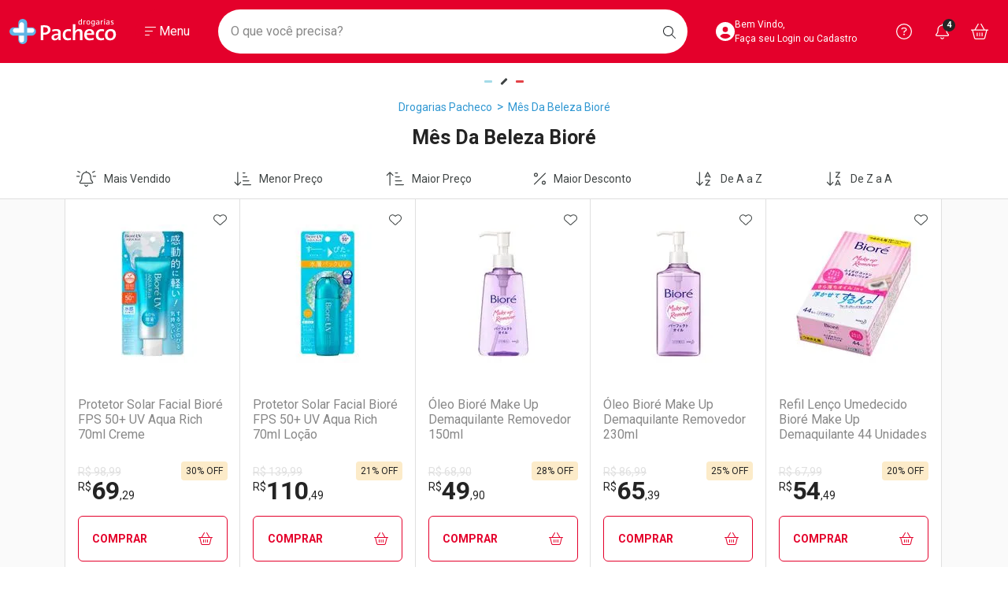

--- FILE ---
content_type: text/html; charset=utf-8
request_url: https://www.drogariaspacheco.com.br/busca?fq=H:15440&utmi_p=_campanha_plenitud&utmi_pc=Html&utmi_cp=dpa-trade_biore-beleza_15-04-24_menu-promo-306x170
body_size: 124893
content:
<!DOCTYPE html >
<html xmlns="http://www.w3.org/1999/xhtml" xmlns:vtex="http://www.vtex.com.br/2009/vtex-common" xmlns:vtex.cmc="http://www.vtex.com.br/2009/vtex-commerce" lang="pt-br">
  <head><meta name="language" content="pt-BR" />
<meta name="country" content="BRA" />
<meta name="currency" content="R$" />
<link rel="preconnect" href="https://drogariaspacheco.vteximg.com.br" /><link rel="preconnect" href="https://static.online.pro.br" /><link rel="preconnect" href="https://suite.linximpulse.net" /><link rel="preconnect" href="https://platform.twitter.com" /><link rel="preconnect" href="https://fonts.googleapis.com" /><link rel="preconnect" href="https://fonts.gstatic.com" crossorigin="anonymous" /><meta name="viewport" content="width=device-width, initial-scale=1.0, maximum-scale=5.0" /><link rel="preload" href="https://drogariaspacheco.vteximg.com.br/arquivos/00-rnk-pacheco-style-bootstrap.min.css?v=638315040066400000" as="style" onload="this.onload=null;this.rel='stylesheet'" /><link rel="preload" href="https://fonts.googleapis.com/css2?family=Roboto:ital,wght@0,100;0,300;0,400;0,500;0,700;0,900;1,100;1,300;1,400;1,500;1,700&amp;display=swap" as="style" onload="this.onload=null;this.rel='stylesheet'" /><link rel="preload" href="https://drogariaspacheco.vteximg.com.br/arquivos/00-rnk-pacheco-style-geral.min.css?v=202601141456" as="style" onload="this.onload=null;this.rel='stylesheet'" /><link rel="preload" href="https://drogariaspacheco.vteximg.com.br/arquivos/rnk-splide-4.1.4.min.css?v=638351260552170000" as="style" onload="this.onload=null;this.rel='stylesheet'" /><link rel="preload" href="https://drogariaspacheco.vteximg.com.br/arquivos/00-rnk-pacheco-style-prateleira.min.css?v=202601051313" as="style" onload="this.onload=null;this.rel='stylesheet'" /><link rel="preload" href="https://drogariaspacheco.vteximg.com.br/arquivos/00-rnk-pacheco-style-barras-fixas.min.css?v=202601091738" as="style" onload="this.onload=null;this.rel='stylesheet'" /><link rel="preload" href="https://drogariaspacheco.vteximg.com.br/arquivos/00-rnk-pacheco-style-livelo.min.css?v=202601081538" as="style" onload="this.onload=null;this.rel='stylesheet'" /><noscript><link rel="stylesheet" href="https://drogariaspacheco.vteximg.com.br/arquivos/00-rnk-pacheco-style-bootstrap.min.css?v=638315040066400000" /><link rel="stylesheet" href="https://fonts.googleapis.com/css2?family=Roboto:ital,wght@0,100;0,300;0,400;0,500;0,700;0,900;1,100;1,300;1,400;1,500;1,700&amp;display=swap" /><link rel="stylesheet" href="https://drogariaspacheco.vteximg.com.br/arquivos/00-rnk-pacheco-style-geral.min.css?v=639040099531170000" /><link rel="stylesheet" href="https://drogariaspacheco.vteximg.com.br/arquivos/00-rnk-pacheco-style-prateleira.min.css?v=639032263701070000" /><link rel="stylesheet" href="https://drogariaspacheco.vteximg.com.br/arquivos/00-rnk-pacheco-style-barras-fixas.min.css?v=639035878567630000" /><link rel="stylesheet" href="https://drogariaspacheco.vteximg.com.br/arquivos/00-rnk-pacheco-style-livelo.min.css?v=639034942698470000" /><link rel="stylesheet" href="https://drogariaspacheco.vteximg.com.br/arquivos/rnk-splide-4.1.4.min.css?v=638351260552170000" /><!--<link rel="stylesheet" href="https://cdn.privacytools.com.br/public_api/banner/style/RoJW21110171.css?t=1" />--></noscript><link rel="shortcut icon" href="/arquivos/drogariaspacheco-favicon.ico?v=636728816167330000" /><link rel="apple-touch-icon" sizes="57x57" href="/arquivos/apple-icon-57x57.png?v=637236964845600000" /><link rel="apple-touch-icon" sizes="60x60" href="/arquivos/apple-icon-60x60.png?v=637236964855500000" /><link rel="apple-touch-icon" sizes="72x72" href="/arquivos/apple-icon-72x72.png?v=637236964866000000" /><link rel="apple-touch-icon" sizes="76x76" href="/arquivos/apple-icon-76x76.png?v=637236964875770000" /><link rel="apple-touch-icon" sizes="114x114" href="/arquivos/apple-icon-114x114.png?v=637236964886070000" /><link rel="apple-touch-icon" sizes="120x120" href="/arquivos/apple-icon-120x120.png?v=637236964896000000" /><link rel="apple-touch-icon" sizes="144x144" href="/arquivos/apple-icon-144x144.png?v=637236964906200000" /><link rel="apple-touch-icon" sizes="152x152" href="/arquivos/apple-icon-152x152.png?v=637236964916130000" /><link rel="apple-touch-icon" sizes="180x180" href="/arquivos/apple-icon-180x180.png?v=637236964926530000" /><link rel="icon" type="image/png" sizes="192x192" href="/arquivos/android-icon-192x192.png?v=637236964826730000" /><link rel="icon" type="image/png" sizes="32x32" href="/arquivos/favicon-32x32.png?v=637236964955630000" /><link rel="icon" type="image/png" sizes="96x96" href="/arquivos/favicon-96x96.png?v=637236964965830000" /><link rel="icon" type="image/png" sizes="16x16" href="/arquivos/favicon-16x16.png?v=637236964945430000" /><meta name="msapplication-config" content="/arquivos/browserconfig.xml?v=637248082495570000" /><meta name="msapplication-TileColor" content="#e4002b" /><meta name="msapplication-TileImage" content="/arquivos/ms-icon-144x144.png?v=637236964986100000" /><meta name="theme-color" content="#e4002b" /><meta name="robots" content="index, follow" /><meta name="keywords" content="Drogarias Pacheco, Farmárica, Medicamentos, Genéricos, Saúde e Bem Estar, Home Care" /><meta http-equiv="Content-Language" content="pt-br" /><meta http-equiv="X-UA-Compatible" content="IE=edge" /><meta http-equiv="Content-Type" content="text/html;charset=utf-8" />
<meta name="description" content="Compre Medicamentos, Genéricos, Perfumaria e Ítens de Higiene Pessoal na Drogarias Pacheco. Entrega Rápida e Segura. Parcele até 6X s/ Juros!" />
<meta name="Abstract" content="Farmácia Online - Drogarias Pacheco: Compre Medicamentos e Cosméticos" />
<meta name="author" content="Drogarias Pacheco" />
<meta name="copyright" content="Drogarias Pacheco" />
<meta name="vtex-version" content="1.0.0.0" />
<meta http-equiv="pragma" content="no-cache" />
<title>Mês da Beleza Bioré</title><script type="text/javascript" language="javascript">var jscheckoutUrl = 'https://www.drogariaspacheco.com.br/checkout/#/cart';var jscheckoutAddUrl = 'https://www.drogariaspacheco.com.br/checkout/cart/add';var jscheckoutGiftListId = '';var jsnomeSite = 'drogariaspacheco';var jsnomeLoja = 'drogariaspacheco';var jssalesChannel = '1';var defaultStoreCurrency = 'R$';var localeInfo = {"CountryCode":"BRA","CultureCode":"pt-BR","CurrencyLocale":{"RegionDisplayName":"Brazil","RegionName":"BR","RegionNativeName":"Brasil","TwoLetterIsoRegionName":"BR","CurrencyEnglishName":"Brazilian Real","CurrencyNativeName":"Real","CurrencySymbol":"R$","ISOCurrencySymbol":"BRL","Locale":1046,"Format":{"CurrencyDecimalDigits":2,"CurrencyDecimalSeparator":",","CurrencyGroupSeparator":".","CurrencyGroupSize":3,"StartsWithCurrencySymbol":true},"FlagUrl":"http://www.geonames.org/flags/x/br.gif"}};</script> 
<script type="text/javascript" language="javascript">vtxctx = {"searchTerm":"","isOrder":"0","isCheck":"0","isCart":"0","actionType":"","actionValue":"","login":null,"url":"www.drogariaspacheco.com.br","transurl":"www.drogariaspacheco.com.br"};</script> 
<script language="javascript" src="https://io.vtex.com.br/front-libs/jquery/1.8.3/jquery-1.8.3.min.js?v=1.0.0.0"   type="text/javascript"></script>
<script language="javascript" src="https://drogariaspacheco.vteximg.com.br/scripts/swfobject.js?v=1.0.0.0"   type="text/javascript"></script>
<script language="javascript" src="https://drogariaspacheco.vteximg.com.br/scripts/vtex.ajax.wait.js?v=1.0.0.0"   type="text/javascript"></script>
<script language="javascript" src="https://drogariaspacheco.vteximg.com.br/scripts/vtex.common.js?v=1.0.0.0"   type="text/javascript"></script>
<script language="javascript" src="https://vtex.vtexassets.com/_v/public/assets/v1/npm/@vtex/render-extension-loader@0.1.6/lib/render-extension-loader.js?v=1.0.0.0"   type="text/javascript"></script>
<script language="javascript" src="https://io.vtex.com.br/rc/rc.js?v=1.0.0.0"   type="text/javascript"></script>
<script language="javascript" src="https://activity-flow.vtex.com/af/af.js?v=1.0.0.0"   type="text/javascript"></script>
<script language="javascript" src="https://drogariaspacheco.vteximg.com.br/scripts/vtex.tagmanager.helper.js?v=1.0.0.0"   type="text/javascript"></script>
<script language="javascript" src="https://io.vtex.com.br/portal-ui/v1.21.0/scripts/vtex-events-all.min.js?v=1.0.0.0"   type="text/javascript"></script>
<script language="javascript" src="https://io.vtex.com.br/portal-ui/v1.21.0/scripts/vtex-analytics.js?v=1.0.0.0"   type="text/javascript"></script>
<script language="javascript" src="https://io.vtex.com.br/front-libs/front-i18n/0.7.2/vtex-i18n.min.js?v=1.0.0.0"   type="text/javascript"></script>
<script language="javascript" src="https://io.vtex.com.br/front-libs/front-utils/3.0.8/underscore-extensions.js?v=1.0.0.0"   type="text/javascript"></script>
<script language="javascript" src="https://drogariaspacheco.vteximg.com.br/scripts/currency-format.min.js?v=1.0.0.0"   type="text/javascript"></script>
<script language="javascript" src="https://io.vtex.com.br/front-libs/dustjs-linkedin/2.3.5/dust-core-2.3.5.min.js?v=1.0.0.0"   type="text/javascript"></script>
<script language="javascript" src="https://io.vtex.com.br/vtex.js/v2.13.1/vtex.min.js?v=1.0.0.0"   type="text/javascript"></script>
<script language="javascript" src="https://io.vtex.com.br/portal-plugins/2.9.13/js/portal-template-as-modal.min.js?v=1.0.0.0"   type="text/javascript"></script>
<script language="javascript" src="https://io.vtex.com.br/portal-plugins/2.9.13/js/portal-sku-selector-with-template-v2.min.js?v=1.0.0.0"   type="text/javascript"></script>
<script language="javascript" src="https://drogariaspacheco.vteximg.com.br/scripts/vtex.cookie.js?v=1.0.0.0"   type="text/javascript"></script>
<script language="javascript" src="https://drogariaspacheco.vteximg.com.br/scripts/jquery.pager.js?v=1.0.0.0"   type="text/javascript"></script>
<link rel="stylesheet" href="/arquivos/00-rnk-pacheco-style-departamento-marca.css?v=638308051373100000" /><link rel="stylesheet" href="/arquivos/00-rnk-pacheco-style-departamento.min.css?v=202601141549" /><link rel="stylesheet" href="/arquivos/00-rnk-pacheco-style-busca-conteudo.min.css?v=202601081538" /><script src="https://kit.fontawesome.com/fc161fb9db.js" crossorigin="anonymous" async="async"></script><script src="https://platform.twitter.com/widgets.js" charset="utf-8" async="async"></script><script async="async" src="https://assets.streamshop.com.br/sdk-ads/liveshop-ads-video.min.js"></script><script async="async" src="https://assets.streamshop.com.br/sdk-ads/liveshop-ads-carousel.min.js"></script><script async="async" src="https://assets.streamshop.com.br/sdk-ads/liveshop-ads-carousel-v2.min.js"></script><meta name="p:domain_verify" content="48a0a7a070c4a424d6f0455349253044" /><script src="https://suite.linximpulse.net/impulse/impulse.js" data-apikey="drogariaspacheco" async="async"></script><script language="javascript">var ___scriptPathTransac = '';</script><script language="javascript">var ___scriptPath = '';</script>
<!-- Start - WebAnalyticsViewPart -->
<script> var defaultUtmFromFolder = '';</script>
<!-- CommerceContext.Current.VirtualFolder.Name: Busca -->

<script>
vtex.events.addData({"pageCategory":"Category","pageDepartment":null,"pageUrl":"http://www.drogariaspacheco.com.br/busca?fq=H:15440&utmi_cp=dpa-trade_biore-beleza_15-04-24_menu-promo-306x170","pageTitle":"Mês da Beleza Bioré","skuStockOutFromShelf":["823805","782149"],"skuStockOutFromProductDetail":[],"shelfProductIds":["823562","828750","782190","782203","783544"],"accountName":"drogariaspacheco","pageFacets":["departmentId:1135","categoriesFullPath:/1135/","brandId:7599"]});
</script>

<script>
(function(w,d,s,l,i){w[l]=w[l]||[];w[l].push({'gtm.start':
                            new Date().getTime(),event:'gtm.js'});var f=d.getElementsByTagName(s)[0],
                            j=d.createElement(s),dl=l!='dataLayer'?'&l='+l:'';j.async=true;j.src=
                            '//www.googletagmanager.com/gtm.js?id='+i+dl;f.parentNode.insertBefore(j,f);
                            })(window,document,'script','dataLayer','GTM-P7FP46');
</script>

<script>
var helper = new vtexTagManagerHelper('categoryView'); helper.init();
</script>

<!-- End - WebAnalyticsViewPart -->
<link rel="canonical" href="https://www.drogariaspacheco.com.br/15440" /></head>
  <body class="rnk-body-busca-conteudo"><div class="ajax-content-loader" rel="/no-cache/callcenter/disclaimer"></div><!-- RNK COMP > HEADER --><header class="rnk-header"><h1 class="visually-hidden">Drogarias Pacheco</h1>
  <div style="background-color:#f15564" class="rnk-comp-barra-fixa">
    <div class="container-fluid p-0">
      <div class="row">
        <div class="col-12">
          <a href="/campanha/verao?&amp;utmi_p=_busca&amp;utmi_pc=Html&amp;utmi_cp=dpa-ativa_geracao-verao_26-12-25_header-1920x50" aria-label="Black">
            <!-- DESK -->
            <img class="img-fluid d-none d-lg-block" src="/arquivos/dpa-ativa_geracao-verao_26-12-25_header-1920x50.png?v=639032336360230000" alt="Campanha Verão" />
            <!-- MOBILE -->
            <img class="img-fluid d-lg-none" src="/arquivos/dpa-ativa_geracao-verao_26-12-25_header-mobile-768x50.png?v=639032336292030000" alt="Campanha Verão" />
          </a>
        </div>
      </div>
    </div>
  </div>

  <div class="container-fluid rnk-comp-livelo p-0 d-none">
    <div class="rnk-logo-outline-livelo"></div>
    <img class="rnk-img-phone-livelo" src="https://drogariaspacheco.vteximg.com.br/arquivos/rnk-smartphone-livelo.png?v=637626607907130000" alt="Livelo" />
    <div class="container">
      <div class="row">
        <div class="col-xl-8 offset-xl-4 col-lg-10 offset-lg-2 col-12">
          <div class="d-flex align-items-center justify-content-center">
            <div class="rnk-text-group d-flex flex-lg-row flex-column align-items-lg-center justify-content-center">
              <h2 class="sr-only">Livelo</h2>
              <p class="rnk-texto-destaque">
                <span>R$1,00</span> = <span>1 ponto</span> LIVELO
						</p>
              <p class="ms-lg-3">*Apenas compra pelo hotsite, exceto medicamentos.</p>
            </div>
            <a href="/descontos/livelo?&amp;utmi_p=_busca&amp;utmi_pc=Html&amp;utmi_cp=Livelo" class="btn btn-outline-light ms-lg-2 ms-auto btn-confire-as-regras">Confira as Regras</a>
            <img class="rnk-logo-livelo" src="/arquivos/rnk-logo-livelo-v2.svg?v=638351359607700000" alt="Logo Livelo" />
          </div>
        </div>
      </div>
    </div>
  </div>

  <div style="background-color:#fff" class="rnk-comp-barra-fixa rnk-comp-barra-fixa-baixe-app" hidden="hidden">
    <div class="container-fluid p-0">
      <div class="row g-0 align-items-center">
        <div class="col-auto">
          <button class="btn rnk-btn-close">
            <i class="fa-light fa-xmark"></i>
          </button>
        </div>
        <div class="col-auto">
          <svg xmlns="http://www.w3.org/2000/svg" width="38" height="38" viewBox="0 0 38 38" fill="none">
            <rect width="38" height="38" rx="4" fill="#E4002B" />
            <rect x="15.2344" y="7.98682" width="7.02712" height="23.7988" rx="3.51356" fill="white" />
            <rect x="32.1045" y="14.9941" width="6.99966" height="23.8922" rx="3.49983" transform="rotate(90 32.1045 14.9941)" fill="white" />
            <path d="M29.9703 14.6272C29.0192 14.3551 28.0267 14.2549 27.0401 14.3313H23.6669V10.9581C23.7399 9.97195 23.6388 8.98062 23.368 8.02923C23.0372 7.14021 22.4411 6.37337 21.6598 5.83182C20.8785 5.29028 19.9495 5 18.9977 5C18.0459 5 17.1168 5.29028 16.3355 5.83182C15.5543 6.37337 14.9581 7.14021 14.6273 8.02923C14.3564 8.98057 14.2568 9.9722 14.3331 10.9581V14.3313H10.9599C9.97326 14.2554 8.98091 14.3556 8.02968 14.6272C7.13902 14.9634 6.37216 15.5617 5.831 16.3424C5.28983 17.1231 5 18.0494 5 18.9982C5 19.9469 5.28983 20.8732 5.831 21.654C6.37216 22.4347 7.13902 23.0329 8.02968 23.3692C8.98099 23.6403 9.97326 23.7405 10.9599 23.665H14.3331V27.0391C14.2568 28.0254 14.3564 29.0173 14.6273 29.969C14.9577 30.8584 15.5536 31.6257 16.335 32.1676C17.1163 32.7095 18.0456 33 18.9977 33C19.9498 33 20.879 32.7095 21.6603 32.1676C22.4417 31.6257 23.0376 30.8584 23.368 29.969C23.6387 29.0173 23.7398 28.0257 23.6669 27.0391V23.665H27.0401C28.0267 23.7405 29.019 23.6403 29.9703 23.3692C30.861 23.0329 31.6278 22.4347 32.169 21.654C32.7102 20.8732 33 19.9469 33 18.9982C33 18.0494 32.7102 17.1231 32.169 16.3424C31.6278 15.5617 30.861 14.9634 29.9703 14.6272ZM20.4033 27.854C20.4451 28.3963 20.3901 28.9417 20.2411 29.465C20.0594 29.9539 19.7317 30.3756 19.3022 30.6735C18.8727 30.9714 18.3619 31.131 17.8385 31.131C17.3152 31.131 16.8044 30.9714 16.3749 30.6735C15.9454 30.3756 15.6177 29.9539 15.436 29.465C15.2868 28.9418 15.232 28.3963 15.2739 27.854V23.665H20.4042L20.4033 27.854ZM20.4033 20.3982H12.013C11.4703 20.4395 10.9247 20.3845 10.4013 20.2358C9.91187 20.0504 9.49058 19.7212 9.19331 19.2918C8.89604 18.8624 8.7368 18.3531 8.7368 17.8315C8.7368 17.3099 8.89604 16.8006 9.19331 16.3712C9.49058 15.9418 9.91187 15.6125 10.4013 15.4271C10.9247 15.2785 11.4703 15.2235 12.013 15.2647H15.272V12.0091C15.23 11.4668 15.2849 10.9214 15.4341 10.3981C15.6154 9.90881 15.9429 9.4866 16.3725 9.1884C16.8021 8.89019 17.3131 8.73032 17.8367 8.73032C18.3603 8.73032 18.8712 8.89019 19.3008 9.1884C19.7304 9.4866 20.058 9.90881 20.2392 10.3981C20.3883 10.9214 20.4432 11.4668 20.4013 12.0091L20.4033 20.3982ZM29.469 20.2358C28.9455 20.3841 28.3999 20.439 27.8573 20.3982H23.6735V15.2647H27.8601C28.4026 15.223 28.9485 15.2776 29.4718 15.4262C29.9613 15.6116 30.3826 15.9408 30.6798 16.3703C30.9771 16.7997 31.1362 17.3089 31.1362 17.8305C31.1362 18.3521 30.9771 18.8614 30.6798 19.2908C30.3826 19.7202 29.9613 20.0495 29.4718 20.2349" fill="#62B5E5" />
          </svg>
        </div>
        <div class="col gx-4">
          <p>Baixe nosso APP e aproveite Ofertas Exclusivas! </p>
        </div>
        <div class="col-auto">
          <a href="https://drogariaspacheco.go.link?adj_t=1k3tohe4&amp;utmi_p=_busca&amp;utmi_pc=Html&amp;utmi_cp=Baixe+o+App" class="btn btn-danger rnk-btn-baixe-app play-store">Baixe o App</a>
          <a href="https://apps.apple.com/br/app/drogarias-pacheco/id1473948319?&amp;utmi_p=_busca&amp;utmi_pc=Html&amp;utmi_cp=Baixe+o+App" class="btn btn-danger rnk-btn-baixe-app apple-store" hidden="hidden">Baixar agora</a>
        </div>
      </div>
    </div>
  </div>
<!-- RNK CONTAINER > HEADER --><div class="rnk-container-header"><div class="container-xxl"><div class="row align-items-center"><div class="col-lg-auto col order-lg-fist"><div class="text-center"><a href="/" class="rnk-link-logo"><span class="visually-hidden">Ir direto para a home</span><svg xmlns="http://www.w3.org/2000/svg" width="136" height="32" viewBox="0 0 136 32" fill="none"><rect x="12.3125" y="3.42914" width="8.44892" height="27.1942" rx="4.22446" fill="white" /><rect x="12.3125" y="3.42914" width="8.44892" height="27.1942" rx="4.22446" fill="white" /><rect x="32.5898" y="11.4276" width="7.99831" height="28.7263" rx="3.99915" transform="rotate(90 32.5898 11.4276)" fill="white" /><rect x="32.5898" y="11.4276" width="7.99831" height="28.7263" rx="3.99915" transform="rotate(90 32.5898 11.4276)" fill="white" /><path d="M128.266 24.6855C125.842 24.6855 124.548 23.0462 124.548 19.9341C124.548 16.7665 126.391 15.3778 128.293 15.3778C130.772 15.3778 131.974 17.0438 131.974 19.9895C131.974 23.1891 130.284 24.6823 128.256 24.6823L128.266 24.6855ZM128.552 12.8736C124.137 12.8736 121.3 16.0732 121.3 20.2327C121.3 25.0961 123.931 27.2356 127.965 27.2356C132.265 27.2356 135.185 24.036 135.185 19.789C135.185 14.9256 132.439 12.8704 128.552 12.8704V12.8736ZM119.865 24.0125L120.329 26.4858C118.985 26.9668 117.557 27.2027 116.12 27.1812C112.381 27.1812 109.661 25.431 109.661 20.5111C109.661 16.1202 112.027 12.9248 116.886 12.9248C118.041 12.9052 119.19 13.086 120.276 13.4581L119.748 15.9868C118.781 15.6146 117.749 15.4167 116.706 15.4034C114.25 15.4034 112.935 17.3488 112.935 20.1826C112.935 22.7124 113.87 24.63 116.737 24.63C117.815 24.6505 118.884 24.4409 119.864 24.0168L119.865 24.0125ZM98.2744 18.2383C98.538 16.2919 99.7637 15.0696 101.517 15.0696C103.36 15.0696 104.501 16.2652 104.446 18.2383H98.2744ZM101.633 12.8757C97.3967 12.8757 94.9992 15.9868 94.9992 20.1538C94.9992 25.0182 97.4779 27.2409 101.96 27.2409C103.716 27.2543 105.46 26.9524 107.098 26.3514L106.691 24.0168C105.375 24.5666 103.952 24.8513 102.514 24.8529C99.6195 24.8529 98.1199 23.4344 98.2146 20.2935H107.478C107.534 19.8135 107.564 19.3312 107.568 18.8483C107.568 15.5709 105.783 12.8757 101.632 12.8757H101.633ZM92.6806 17.2923V26.9636H89.5802V18.0985C89.5802 16.3761 89.0834 15.348 87.4148 15.348C85.2236 15.348 83.6181 17.5429 83.6181 20.3212V26.9636H80.5075V6.68024H83.6339V12.9589C83.6524 13.8913 83.564 14.8229 83.3703 15.7373L83.4289 15.7661C83.852 14.8719 84.5488 14.1184 85.4291 13.6032C86.3094 13.0879 87.3327 12.8345 88.3668 12.8757C91.6723 12.8757 92.6975 14.8755 92.6975 17.2923H92.6806ZM77.8893 24.0168L78.3546 26.4901C77.0103 26.9705 75.5823 27.2065 74.1455 27.1854C70.4007 27.1854 67.6866 25.4353 67.6866 20.5153C67.6866 16.1244 70.0524 12.9291 74.9059 12.9291C76.0612 12.9089 77.2107 13.0896 78.2971 13.4623L77.7687 15.9911C76.8022 15.6181 75.7705 15.4202 74.7269 15.4077C72.2708 15.4077 70.956 17.353 70.956 20.1868C70.956 22.7167 71.8911 24.6343 74.7538 24.6343C75.8332 24.6549 76.9037 24.4452 77.8859 24.021L77.8893 24.0168ZM61.9363 20.9931C61.9363 22.9662 60.5054 24.9105 58.3716 24.9105C58.1082 24.9248 57.8447 24.8866 57.5979 24.7984C57.3511 24.7101 57.1266 24.5739 56.939 24.3984C56.7513 24.2228 56.6048 24.012 56.5087 23.7794C56.4125 23.5469 56.369 23.2978 56.3809 23.0484C56.3809 21.7419 57.5796 20.6028 61.9374 20.6028L61.9363 20.9931ZM65.0627 17.464C65.0627 14.7123 63.837 12.8779 59.4229 12.8779C57.6151 12.8906 55.8233 13.2006 54.1277 13.794L54.7406 16.1831C56.0285 15.5609 57.4468 15.2191 58.8921 15.1827C61.1736 15.1827 61.934 16.0999 61.934 17.7957V18.6009C56.6152 18.6009 53.3717 20.2956 53.3717 23.4088C53.3398 23.9206 53.4229 24.4331 53.6155 24.9122C53.8081 25.3914 54.1059 25.8264 54.4892 26.1887C54.8725 26.5509 55.3326 26.8321 55.839 27.0136C56.3455 27.1952 56.8869 27.273 57.4275 27.2419C58.4421 27.2766 59.4446 27.0224 60.3051 26.5124C61.1656 26.0023 61.8448 25.2597 62.2551 24.3805L62.2822 24.4082C62.1723 25.2573 62.1244 26.1125 62.139 26.9679H65.1493C65.0919 25.8021 65.0593 24.3847 65.0593 23.1891L65.0627 17.464ZM44.4286 17.6015C43.9583 17.5949 43.4891 17.5593 43.0237 17.4949V10.6254C43.5679 10.5787 44.1144 10.5606 44.6607 10.571C47.5291 10.571 48.8439 11.8508 48.8439 13.9839C48.8439 16.1799 47.0851 17.5696 44.4286 17.5962V17.6015ZM44.8938 8.09448C43.0563 8.09448 41.3608 8.15098 39.8398 8.20111V26.9647H43.0248V20.045C43.5114 20.0911 44.0005 20.1099 44.4895 20.1015C49.0782 20.1015 52.1504 17.3776 52.1504 13.7375C52.1504 10.2659 49.5783 8.09767 44.8995 8.09767" fill="white" /><path d="M130.339 7.33669C129.789 7.34595 129.246 7.22263 128.761 6.97834L128.814 6.20083C129.254 6.46099 129.76 6.60225 130.279 6.60931C131.108 6.60931 131.399 6.26163 131.399 5.86275C131.399 5.40307 131.035 5.22283 130.412 4.99352L130.068 4.86021C129.355 4.60317 128.775 4.22029 128.775 3.37667C128.775 2.53304 129.409 1.96564 130.703 1.96564C131.194 1.96504 131.678 2.07702 132.113 2.292L132.056 3.07908C131.658 2.84665 131.202 2.71655 130.735 2.70155C130.049 2.70155 129.763 2.95751 129.763 3.32547C129.763 3.72435 130.08 3.92911 130.756 4.17868L131.093 4.30136C131.838 4.56692 132.388 4.94127 132.388 5.7945C132.388 6.73518 131.712 7.33991 130.334 7.33991L130.339 7.33669ZM126.135 4.90499C125.861 4.86022 125.584 4.83953 125.306 4.84315C124.662 4.84315 123.854 5.06925 123.854 5.81689C123.849 5.92769 123.869 6.03822 123.913 6.14087C123.958 6.24353 124.025 6.33584 124.111 6.41148C124.196 6.48711 124.298 6.54426 124.41 6.57897C124.521 6.61368 124.639 6.62513 124.755 6.61253C125.127 6.59013 125.476 6.43515 125.731 6.17882C125.987 5.9225 126.131 5.5839 126.133 5.23135L126.135 4.90499ZM126.248 7.21616L126.185 6.46961H126.174C125.995 6.73926 125.748 6.96158 125.454 7.11569C125.16 7.2698 124.83 7.35062 124.494 7.35055C124.28 7.37509 124.062 7.35453 123.857 7.29031C123.652 7.22609 123.465 7.11981 123.309 6.97908C123.152 6.83836 123.031 6.66665 122.953 6.47625C122.875 6.28585 122.842 6.08147 122.857 5.87769C122.857 4.82395 123.758 4.19896 125.238 4.19896C125.537 4.19988 125.835 4.2209 126.131 4.26187V3.65716C126.131 3.01724 125.687 2.74741 124.953 2.74741C124.389 2.76222 123.836 2.89516 123.332 3.13669L123.279 2.36986C123.854 2.10274 124.488 1.96997 125.128 1.9827C126.279 1.9827 127.097 2.34958 127.097 3.66888V5.80195C127.097 6.45787 127.14 7.21405 127.14 7.21405L126.248 7.21616ZM120.307 2.09681H121.278V7.21616H120.307V2.09681ZM120.793 1.26706C120.662 1.26791 120.534 1.23203 120.425 1.16398C120.316 1.09594 120.231 0.998781 120.181 0.884851C120.13 0.770921 120.116 0.645365 120.141 0.524056C120.166 0.402747 120.229 0.291175 120.321 0.20349C120.413 0.115806 120.53 0.0559285 120.658 0.0315065C120.786 0.00708452 120.919 0.0192051 121.039 0.0663004C121.16 0.113396 121.263 0.193363 121.336 0.296057C121.409 0.398751 121.447 0.519536 121.447 0.643117C121.449 0.725046 121.433 0.806413 121.4 0.88241C121.368 0.958408 121.32 1.0275 121.259 1.08564C121.198 1.14378 121.125 1.18979 121.045 1.22094C120.965 1.2521 120.879 1.26778 120.793 1.26706ZM118.834 2.87432C118.722 2.86029 118.609 2.85318 118.496 2.853C118.128 2.85262 117.774 2.98853 117.511 3.2317C117.247 3.47486 117.095 3.80599 117.086 4.15417V7.2119H116.119V2.09255H117.044V2.8999H117.055C117.202 2.61737 117.43 2.37958 117.713 2.2135C117.995 2.04741 118.322 1.9597 118.654 1.9603C118.734 1.96086 118.813 1.96692 118.892 1.97843L118.834 2.87432ZM113.224 4.90073C112.95 4.85554 112.673 4.83484 112.395 4.83889C111.751 4.83889 110.943 5.06499 110.943 5.81263C110.938 5.92342 110.958 6.03396 111.002 6.13661C111.047 6.23926 111.114 6.33158 111.2 6.40721C111.285 6.48285 111.387 6.54 111.498 6.57471C111.61 6.60941 111.728 6.62087 111.844 6.60826C112.216 6.58612 112.565 6.43123 112.821 6.17489C113.077 5.91854 113.221 5.57981 113.223 5.22709L113.224 4.90073ZM113.346 7.2119L113.277 6.46535H113.267C113.09 6.73562 112.842 6.95843 112.548 7.11263C112.254 7.26682 111.923 7.34727 111.587 7.34629C111.373 7.37015 111.156 7.34907 110.952 7.28455C110.748 7.22002 110.561 7.11365 110.405 6.973C110.249 6.83235 110.128 6.66087 110.05 6.47081C109.972 6.28075 109.94 6.0768 109.955 5.87343C109.955 4.81969 110.856 4.1947 112.331 4.1947C112.629 4.19531 112.928 4.21633 113.223 4.25761V3.6529C113.223 3.01298 112.785 2.74312 112.05 2.74312C111.484 2.75725 110.929 2.89023 110.423 3.13242L110.37 2.36559C110.947 2.09913 111.583 1.96642 112.225 1.97843C113.376 1.97843 114.195 2.34531 114.195 3.66462V5.79769C114.195 6.45361 114.237 7.20978 114.237 7.20978L113.346 7.2119ZM107.435 4.16374C107.456 3.81385 107.331 3.47035 107.087 3.20667C106.843 2.94299 106.5 2.78005 106.131 2.75272C105.196 2.75272 104.821 3.45878 104.821 4.30881V4.92312C104.821 5.84247 105.322 6.41626 106.098 6.41626C106.462 6.40319 106.806 6.25553 107.055 6.00502C107.305 5.75451 107.441 5.42119 107.434 5.07672L107.435 4.16374ZM108.402 3.53983V7.09779C108.432 7.41586 108.388 7.73626 108.272 8.03618C108.156 8.3361 107.972 8.60814 107.732 8.83292C107.493 9.05771 107.203 9.2297 106.886 9.33664C106.568 9.44358 106.229 9.48285 105.893 9.45163C105.301 9.46015 104.716 9.32622 104.193 9.06236L104.251 8.23472C104.723 8.50314 105.258 8.65427 105.809 8.67412C106.785 8.67412 107.435 8.27417 107.435 7.09779V6.43228H107.425C107.249 6.68416 107.006 6.88826 106.72 7.02455C106.435 7.16085 106.118 7.22467 105.799 7.20978C104.293 7.20978 103.818 6.07392 103.818 4.6117C103.818 3.18894 104.346 1.96242 105.905 1.96242C106.222 1.9458 106.537 2.0135 106.816 2.15787C107.095 2.30224 107.325 2.51754 107.482 2.77941H107.492L107.545 2.0947H108.437C108.437 2.0947 108.406 2.65781 108.406 3.53664L108.402 3.53983ZM101.487 4.27362C101.487 3.31374 101.036 2.71861 100.182 2.71861C99.3283 2.71861 98.8619 3.34361 98.8619 4.30562V5.03193C98.8619 5.99181 99.3126 6.58799 100.161 6.58799C101.009 6.58799 101.487 5.963 101.487 5.00205V4.27362ZM100.151 7.3335C98.4496 7.3335 97.8592 6.30964 97.8592 4.67357C97.8592 3.06737 98.4935 1.96349 100.194 1.96349C101.894 1.96349 102.486 2.99697 102.486 4.62983C102.486 6.24456 101.852 7.33031 100.152 7.33031L100.151 7.3335ZM96.7293 2.87005C96.6172 2.85601 96.5043 2.84887 96.3912 2.8487C96.0233 2.84832 95.6699 2.98426 95.4065 3.22743C95.1431 3.4706 94.9907 3.80169 94.9819 4.14988V7.20764H94.0152V2.08828H94.9391V2.89564H94.9493C95.0965 2.61311 95.3244 2.37532 95.6072 2.20923C95.89 2.04315 96.2162 1.95544 96.549 1.95604C96.6286 1.95658 96.7081 1.96264 96.7868 1.97417L96.7293 2.87005ZM91.1255 4.21068C91.1535 3.8552 91.034 3.50339 90.7922 3.2301C90.5505 2.95681 90.2055 2.78365 89.8309 2.74741C88.8958 2.74741 88.5105 3.47371 88.5105 4.36427V4.99779C88.5105 5.95767 89.0119 6.5528 89.7881 6.5528C90.1595 6.52867 90.5064 6.36892 90.7557 6.10725C91.0049 5.84558 91.1372 5.50247 91.1244 5.15031L91.1255 4.21068ZM91.2201 7.20764L91.157 6.50268H91.1469C90.9787 6.76877 90.738 6.98711 90.4499 7.13479C90.1619 7.28248 89.8372 7.35406 89.5099 7.34203C87.9946 7.34203 87.5078 6.1763 87.5078 4.67569C87.5078 3.22307 88.0363 1.96564 89.5989 1.96564C89.9011 1.9518 90.2017 2.0158 90.4685 2.15084C90.7353 2.28588 90.9585 2.48689 91.1142 2.73247H91.1244V0H92.0909V5.81796C92.0909 6.54321 92.1225 7.21831 92.1225 7.21831L91.2201 7.20764Z" fill="white" /><path d="M30.0226 11.0059C28.879 10.695 27.6857 10.5805 26.4995 10.6678H22.4437V6.81339C22.5315 5.68649 22.4099 4.55373 22.0844 3.46661C21.6867 2.45074 20.9699 1.57449 20.0305 0.955689C19.0912 0.336883 17.9743 0.00518799 16.8299 0.00518799C15.6854 0.00518799 14.5684 0.336883 13.6291 0.955689C12.6897 1.57449 11.9729 2.45074 11.5752 3.46661C11.2494 4.55367 11.1297 5.68678 11.2215 6.81339V10.6678H7.16571C5.9795 10.5811 4.78637 10.6956 3.64268 11.0059C2.57181 11.3901 1.64979 12.0737 0.999134 12.9658C0.348475 13.858 0 14.9164 0 16.0005C0 17.0846 0.348475 18.1431 0.999134 19.0352C1.64979 19.9273 2.57181 20.6109 3.64268 20.9951C4.78646 21.305 5.9795 21.4195 7.16571 21.3332H11.2215V25.1887C11.1297 26.3157 11.2495 27.4491 11.5752 28.5366C11.9725 29.5529 12.6889 30.4296 13.6284 31.0488C14.5678 31.668 15.6852 32 16.8299 32C17.9746 32 19.0918 31.668 20.0312 31.0488C20.9707 30.4296 21.6871 29.5529 22.0844 28.5366C22.4099 27.4491 22.5315 26.3159 22.4437 25.1887V21.3332H26.4995C27.6857 21.4195 28.8788 21.305 30.0226 20.9951C31.0934 20.6109 32.0154 19.9273 32.6661 19.0352C33.3168 18.1431 33.6652 17.0846 33.6652 16.0005C33.6652 14.9164 33.3168 13.858 32.6661 12.9658C32.0154 12.0737 31.0934 11.3901 30.0226 11.0059ZM18.5198 26.1198C18.5701 26.7395 18.504 27.3627 18.3248 27.9606C18.1064 28.5193 17.7124 29.0012 17.196 29.3416C16.6795 29.6819 16.0654 29.8643 15.4362 29.8643C14.8069 29.8643 14.1928 29.6819 13.6764 29.3416C13.1599 29.0012 12.766 28.5193 12.5476 27.9606C12.3682 27.3628 12.3022 26.7395 12.3527 26.1198V21.3332H18.5209L18.5198 26.1198ZM18.5198 17.6003H8.43192C7.77948 17.6474 7.12341 17.5846 6.49416 17.4148C5.90568 17.2029 5.39915 16.8267 5.04174 16.336C4.68433 15.8453 4.49287 15.2634 4.49287 14.6673C4.49287 14.0713 4.68433 13.4894 5.04174 12.9987C5.39915 12.508 5.90568 12.1318 6.49416 11.92C7.12343 11.7502 7.77948 11.6873 8.43192 11.7344H12.3503V8.01429C12.2998 7.39459 12.3658 6.77135 12.5452 6.17347C12.7632 5.61435 13.157 5.1319 13.6735 4.79115C14.19 4.4504 14.8044 4.26771 15.434 4.26771C16.0635 4.26771 16.6778 4.4504 17.1943 4.79115C17.7108 5.1319 18.1046 5.61435 18.3226 6.17347C18.5019 6.77137 18.5678 7.39459 18.5175 8.01429L18.5198 17.6003ZM29.4198 17.4148C28.7904 17.5841 28.1345 17.6469 27.482 17.6003H22.4517V11.7344H27.4853C28.1377 11.6867 28.7939 11.7491 29.4232 11.9189C30.0117 12.1307 30.5182 12.507 30.8756 12.9977C31.2331 13.4883 31.4244 14.0702 31.4244 14.6663C31.4244 15.2623 31.2331 15.8442 30.8756 16.3349C30.5182 16.8256 30.0117 17.2018 29.4232 17.4137" fill="#62B5E5" /></svg></a></div></div><div class="rnk-container-ancoras-acessebilidade visually-hidden"><h2 class="visually-hidden">Navegue pela página</h2><ul><li><a href="#inicio-conteudo">Ir direto para o conteúdo</a></li><li><a href="#rnk-comp-header-form-busca">Ir direto para a busca</a></li><li><a href="#rnk-comp-header-login">Ir direto para a conta</a></li><li><a href="#rnk-comp-header-ajuda">Ir direto para a ajuda</a></li><li><a href="#rnk-comp-header-notificacoes">Ir direto para a notificações</a></li><li><a href="#rnk-comp-header-carrinho">Ir direto para o carrinho</a></li><li><a href="#rnk-container-header-offcanvas-menu">Ir direto para o menu</a></li></ul></div><div class="col-lg col-12 order-lg-3 order-last" id="rnk-comp-header-form-busca"><h2 class="visually-hidden">Faça a sua busca</h2><form class="rnk-comp-header-form-busca-chaordic" id="rnk-comp-header-form-busca-chaordic"><fieldset><legend class="visually-hidden">O que você precisa?</legend><div class="input-group"><button type="button" class="btn rnk-btn-header-fechar-chaordic lh-1"><span class="visually-hidden">Fechar Busca</span><span style="display:inline-block;width:16px;height:16px"><svg width="16" height="16" xmlns="http://www.w3.org/2000/svg" viewBox="0 0 448 512" fill="currentColor"><!--! Font Awesome Pro 6.6.0 by @fontawesome - https://fontawesome.com License - https://fontawesome.com/license (Commercial License) Copyright 2024 Fonticons, Inc. --><path d="M4.7 244.7c-6.2 6.2-6.2 16.4 0 22.6l176 176c6.2 6.2 16.4 6.2 22.6 0s6.2-16.4 0-22.6L54.6 272 432 272c8.8 0 16-7.2 16-16s-7.2-16-16-16L54.6 240 203.3 91.3c6.2-6.2 6.2-16.4 0-22.6s-16.4-6.2-22.6 0l-176 176z" /></svg></span></button><input name="search" type="text" class="form-control form-control-lg rnk-input-chaordic" placeholder="O que você precisa?" autocomplete="off" /><button type="button" class="btn rnk-btn-chaordic lh-1"><span class="visually-hidden">Buscar</span><span style="display:inline-block;width:16px;height:16px"><svg width="16" height="16" xmlns="http://www.w3.org/2000/svg" viewBox="0 0 512 512" fill="currentColor"><!--! Font Awesome Pro 6.6.0 by @fontawesome - https://fontawesome.com License - https://fontawesome.com/license (Commercial License) Copyright 2024 Fonticons, Inc. --><path d="M384 208A176 176 0 1 0 32 208a176 176 0 1 0 352 0zM343.3 366C307 397.2 259.7 416 208 416C93.1 416 0 322.9 0 208S93.1 0 208 0S416 93.1 416 208c0 51.7-18.8 99-50 135.3L507.3 484.7c6.2 6.2 6.2 16.4 0 22.6s-16.4 6.2-22.6 0L343.3 366z" /></svg></span></button><button type="button" class="btn rnk-btn-clear-search d-none"><span class="visually-hidden">Fechar Busca</span><span style="display:inline-block;width:16px;height:16px"><svg width="16" height="16" xmlns="http://www.w3.org/2000/svg" viewBox="0 0 12 11" fill="none"><path d="M10.7812 1.78125L7.03125 5.53125L10.75 9.25C11.0625 9.53125 11.0625 10 10.75 10.2812C10.4688 10.5938 10 10.5938 9.71875 10.2812L5.96875 6.5625L2.25 10.2812C1.96875 10.5938 1.5 10.5938 1.21875 10.2812C0.90625 10 0.90625 9.53125 1.21875 9.21875L4.9375 5.5L1.21875 1.78125C0.90625 1.5 0.90625 1.03125 1.21875 0.71875C1.5 0.4375 1.96875 0.4375 2.28125 0.71875L6 4.46875L9.71875 0.75C10 0.4375 10.4688 0.4375 10.7812 0.75C11.0625 1.03125 11.0625 1.5 10.7812 1.78125Z" fill="#3F4444" /></svg></span></button><div class="card rnk-container-header-chaordic-resultado"><div class="card-body"><div class="rnk-comp-header-chaordic-resultado-busca"></div><div class="rnk-comp-header-chaordic-banner-promocional"><h3 class="visually-hidden">Promoção em destaque</h3></div></div></div><div class="rnk-comp-header-chaordic-overlay" aria-hidden="true"></div></div></fieldset></form></div><div class="col-auto order-lg-4 order-last" id="rnk-comp-header-cep"><h2 class="visually-hidden">Endereço</h2><div class="dropdown dropdown-center rnk-comp-header-dropdown-cep"><a href="#rnk-com-header-dropdown-cep" class="rnk-link-cep" data-bs-toggle="dropdown" data-bs-auto-close="outside" aria-expanded="false"><div class="rnk-svg-content"><svg class="svg-inline--fa fa-location-dot" aria-hidden="true" focusable="false" data-prefix="fal" data-icon="location-dot" role="img" xmlns="http://www.w3.org/2000/svg" viewBox="0 0 384 512" data-fa-i2svg=""><path fill="currentColor" d="M352 192c0-88.4-71.6-160-160-160S32 103.6 32 192c0 15.6 5.4 37 16.6 63.4c10.9 25.9 26.2 54 43.6 82.1c34.1 55.3 74.4 108.2 99.9 140c25.4-31.8 65.8-84.7 99.9-140c17.3-28.1 32.7-56.3 43.6-82.1C346.6 229 352 207.6 352 192zm32 0c0 87.4-117 243-168.3 307.2c-12.3 15.3-35.1 15.3-47.4 0C117 435 0 279.4 0 192C0 86 86 0 192 0S384 86 384 192zm-240 0a48 48 0 1 0 96 0 48 48 0 1 0 -96 0zm48 80a80 80 0 1 1 0-160 80 80 0 1 1 0 160z"></path></svg><!-- <i class="fa-light fa-location-dot"></i> --></div><div class="rnk-js-cep">
								Enviar para:
								<span class="d-lg-block">Digite seu CEP</span></div></a><div class="dropdown-menu" id="rnk-comp-header-dropdown-cep"><div class="rnk-dropdown-body"><h3><svg class="svg-inline--fa fa-location-dot" aria-hidden="true" focusable="false" data-prefix="fas" data-icon="location-dot" role="img" xmlns="http://www.w3.org/2000/svg" viewBox="0 0 384 512" data-fa-i2svg=""><path fill="currentColor" d="M215.7 499.2C267 435 384 279.4 384 192C384 86 298 0 192 0S0 86 0 192c0 87.4 117 243 168.3 307.2c12.3 15.3 35.1 15.3 47.4 0zM192 128a64 64 0 1 1 0 128 64 64 0 1 1 0-128z"></path></svg><!-- <i class="fa-solid fa-location-dot"></i> -->
									Insira seu Endereço
								</h3><form id="rnk-comp-header-dropdown-form-cep" class="rnk-comp-header-dropdown-form-cep"><div class="row g-2"><div class="col"><div class="form-floating"><input type="text" class="form-control rnk-mask-cep" inputmode="numeric" id="rnk-comp-header-dropdown-input-cep" placeholder="Digite seu CEP" /><label for="rnk-comp-header-dropdown-input-cep">Digite seu CEP</label></div></div><div class="col-auto"><button type="submit" class="btn btn-danger">OK</button></div></div></form><a href="https://buscacepinter.correios.com.br/app/endereco/index.php" target="_blank">Não sei meu CEP</a><p>Para exibir as melhores ofertas e condições de frete de acordo com o seu endereço.</p></div></div><div class="rnk-dropdown-overlay" aria-hidden="true"></div></div></div><div class="col-auto order-lg-4 d-lg-block d-none" id="rnk-comp-header-login"><h2 class="visually-hidden">Acesse sua Conta</h2><div class="dropdown rnk-comp-header-dropdown-login" data-is-defined="false"><a href="#rnk-comp-modal-login" class="rnk-link-login" data-bs-toggle="modal" data-bs-target="#rnk-comp-modal-login"><div style="width:24px;height:24px"><svg width="24" height="24" xmlns="http://www.w3.org/2000/svg" viewBox="0 0 512 512" fill="currentColor"><!--! Font Awesome Pro 6.6.0 by @fontawesome - https://fontawesome.com License - https://fontawesome.com/license (Commercial License) Copyright 2024 Fonticons, Inc. --><path d="M399 384.2C376.9 345.8 335.4 320 288 320l-64 0c-47.4 0-88.9 25.8-111 64.2c35.2 39.2 86.2 63.8 143 63.8s107.8-24.7 143-63.8zM0 256a256 256 0 1 1 512 0A256 256 0 1 1 0 256zm256 16a72 72 0 1 0 0-144 72 72 0 1 0 0 144z" /></svg></div><div class="rnk-js-welcome">
								Bem Vindo,
								<span class="d-block">Faça seu Login ou Cadastro</span></div></a><div class="dropdown-menu dropdown-menu-end" id="rnk-comp-header-dropdown-menu-login"><div class="rnk-dropdown-body"></div></div><div class="rnk-dropdown-overlay" aria-hidden="true"></div></div></div><div class="col-auto order-lg-5"><div class="nav"><div class="nav-item d-lg-block d-none rnk-comp-header-ajuda" id="rnk-comp-header-ajuda"><h2 class="visually-hidden">Precisa de ajuda?</h2><div class="dropdown rnk-comp-header-dropdown-ajuda" id="rnk-comp-header-dropdown-ajuda"><a href="#rnk-comp-header-dropdown-menu-ajuda" class="nav-link rnk-comp-header-dropdown-trigger-ajuda" data-bs-toggle="dropdown" data-bs-auto-close="outside" aria-expanded="false"><span class="visually-hidden">Ver Recursos e Suporte</span><div class="position-relative" style="width:20px;height:33px"><svg width="20" height="20" xmlns="http://www.w3.org/2000/svg" viewBox="0 0 512 512" fill="currentColor"><!--! Font Awesome Pro 6.6.0 by @fontawesome - https://fontawesome.com License - https://fontawesome.com/license (Commercial License) Copyright 2024 Fonticons, Inc. --><path d="M480 256A224 224 0 1 0 32 256a224 224 0 1 0 448 0zM0 256a256 256 0 1 1 512 0A256 256 0 1 1 0 256zm168.7-86.2c6.5-24.6 28.7-41.8 54.2-41.8l57.1 0c35.5 0 64 29 64 64.3c0 24-13.4 46.2-34.9 57.2L272 268.3l0 19.7c0 8.8-7.2 16-16 16s-16-7.2-16-16l0-29.5c0-6 3.4-11.5 8.7-14.3l45.8-23.4c10.7-5.4 17.5-16.6 17.5-28.7c0-17.8-14.4-32.3-32-32.3l-57.1 0c-10.9 0-20.5 7.4-23.2 17.9l-.2 .7c-2.2 8.5-11 13.7-19.5 11.4s-13.7-11-11.4-19.5l.2-.7zM232 352a24 24 0 1 1 48 0 24 24 0 1 1 -48 0z" /></svg></div></a><div class="dropdown-menu dropdown-menu-end" id="rnk-comp-header-dropdown-menu-ajuda"><div class="rnk-dropdown-body"><ul><li><a href="https://api.whatsapp.com/send?phone=552140204404&amp;text=Oi" target="_blank"><svg class="svg-inline--fa fa-whatsapp me-2" aria-hidden="true" focusable="false" data-prefix="fab" data-icon="whatsapp" role="img" xmlns="http://www.w3.org/2000/svg" viewBox="0 0 448 512" data-fa-i2svg=""><path fill="currentColor" d="M380.9 97.1C339 55.1 283.2 32 223.9 32c-122.4 0-222 99.6-222 222 0 39.1 10.2 77.3 29.6 111L0 480l117.7-30.9c32.4 17.7 68.9 27 106.1 27h.1c122.3 0 224.1-99.6 224.1-222 0-59.3-25.2-115-67.1-157zm-157 341.6c-33.2 0-65.7-8.9-94-25.7l-6.7-4-69.8 18.3L72 359.2l-4.4-7c-18.5-29.4-28.2-63.3-28.2-98.2 0-101.7 82.8-184.5 184.6-184.5 49.3 0 95.6 19.2 130.4 54.1 34.8 34.9 56.2 81.2 56.1 130.5 0 101.8-84.9 184.6-186.6 184.6zm101.2-138.2c-5.5-2.8-32.8-16.2-37.9-18-5.1-1.9-8.8-2.8-12.5 2.8-3.7 5.6-14.3 18-17.6 21.8-3.2 3.7-6.5 4.2-12 1.4-32.6-16.3-54-29.1-75.5-66-5.7-9.8 5.7-9.1 16.3-30.3 1.8-3.7.9-6.9-.5-9.7-1.4-2.8-12.5-30.1-17.1-41.2-4.5-10.8-9.1-9.3-12.5-9.5-3.2-.2-6.9-.2-10.6-.2-3.7 0-9.7 1.4-14.8 6.9-5.1 5.6-19.4 19-19.4 46.3 0 27.3 19.9 53.7 22.6 57.4 2.8 3.7 39.1 59.7 94.8 83.8 35.2 15.2 49 16.5 66.6 13.9 10.7-1.6 32.8-13.4 37.4-26.4 4.6-13 4.6-24.1 3.2-26.4-1.3-2.5-5-3.9-10.5-6.6z"></path></svg><!-- <i class="fa-brands fa-whatsapp me-2"></i> -->
													Atendimento ao Cliente
												</a></li><li><a href="/ajuda"><svg class="svg-inline--fa fa-messages me-2" aria-hidden="true" focusable="false" data-prefix="fal" data-icon="messages" role="img" xmlns="http://www.w3.org/2000/svg" viewBox="0 0 640 512" data-fa-i2svg=""><path fill="currentColor" d="M202.7 288L352 288c17.7 0 32-14.3 32-32l0-192c0-17.7-14.3-32-32-32L64 32C46.3 32 32 46.3 32 64l0 192c0 17.7 14.3 32 32 32l32 0c17.7 0 32 14.3 32 32l0 16 55.5-41.6c5.5-4.2 12.3-6.4 19.2-6.4zM352 320l-149.3 0-81.1 60.8c-4.8 3.6-11.3 4.2-16.8 1.5s-8.8-8.2-8.8-14.3l0-16 0-32-32 0c-35.3 0-64-28.7-64-64L0 64C0 28.7 28.7 0 64 0L352 0c35.3 0 64 28.7 64 64l0 192c0 35.3-28.7 64-64 64zM320 448c-35.3 0-64-28.7-64-64l0-32 32 0 0 32c0 17.7 14.3 32 32 32l117.3 0c6.9 0 13.7 2.2 19.2 6.4L512 464l0-16c0-17.7 14.3-32 32-32l32 0c17.7 0 32-14.3 32-32l0-192c0-17.7-14.3-32-32-32l-128 0 0-32 128 0c35.3 0 64 28.7 64 64l0 192c0 35.3-28.7 64-64 64l-32 0 0 32 0 16c0 6.1-3.4 11.6-8.8 14.3s-11.9 2.1-16.8-1.5L437.3 448 320 448z"></path></svg>
													Central de Ajuda
												</a></li><li><a href="tel:40204404"><svg class="svg-inline--fa fa-user-headset me-2" aria-hidden="true" focusable="false" data-prefix="fal" data-icon="user-headset" role="img" xmlns="http://www.w3.org/2000/svg" viewBox="0 0 448 512" data-fa-i2svg=""><path fill="currentColor" d="M224 32C135.6 32 64 103.6 64 192l0 16c0 8.8-7.2 16-16 16s-16-7.2-16-16l0-16C32 86 118 0 224 0S416 86 416 192l0 16c0 61.9-50.1 112-112 112l-64 0-16 0-16 0c-17.7 0-32-14.3-32-32s14.3-32 32-32l32 0c17.7 0 32 14.3 32 32l32 0c44.2 0 80-35.8 80-80l0-16c0-88.4-71.6-160-160-160zm0 32c70.7 0 128 57.3 128 128c0 13.9-2.2 27.3-6.3 39.8C337.4 246.3 321.8 256 304 256l-8.4 0c15.2-17 24.4-39.4 24.4-64c0-53-43-96-96-96s-96 43-96 96c0 24.6 9.3 47.1 24.5 64.1c-5.4 9.4-8.5 20.3-8.5 31.9c0 1.4 0 2.7 .1 4C114.8 268.6 96 232.5 96 192c0-70.7 57.3-128 128-128zM208 352l16 0 16 0 64 0 9.6 0C387.8 352 448 412.2 448 486.4c0 14.1-11.5 25.6-25.6 25.6L25.6 512C11.5 512 0 500.5 0 486.4C0 412.2 60.2 352 134.4 352l73.6 0zm105.6 32l-179.2 0C80 384 35.5 426.4 32.2 480l383.6 0c-3.3-53.6-47.8-96-102.2-96z"></path></svg><!-- <i class="fa-light fa-user-headset me-2"></i> --><div>
                                                        Televendas
                                                        <span class="d-block">4020-4404</span></div></a></li></ul></div></div><div class="rnk-dropdown-overlay" aria-hidden="true"></div></div></div><div class="nav-item d-lg-block d-none rnk-comp-header-notificacoes" id="rnk-comp-header-notificacoes"><h2 class="visually-hidden">Notificações</h2><div class="dropdown rnk-comp-header-dropdown-notifacoes rnk-comp-notificacoes" id="rnk-comp-header-dropdown-notifacoes"><a href="#rnk-comp-header-dropdown-menu-notifacoes" class="nav-link rnk-comp-header-dropdown-trigger-notificacoes" data-bs-toggle="dropdown" data-bs-auto-close="outside" aria-expanded="false"><div class="position-relative" style="width:17px;height:33px"><svg width="17" height="20" xmlns="http://www.w3.org/2000/svg" viewBox="0 0 448 512" fill="currentColor"><!--! Font Awesome Pro 6.6.0 by @fontawesome - https://fontawesome.com License - https://fontawesome.com/license (Commercial License) Copyright 2024 Fonticons, Inc. --><path d="M208 16c0-8.8 7.2-16 16-16s16 7.2 16 16l0 16.8c80.9 8 144 76.2 144 159.2l0 29.1c0 43.7 17.4 85.6 48.3 116.6l2.8 2.8c8.3 8.3 13 19.6 13 31.3c0 24.5-19.8 44.3-44.3 44.3L44.3 416C19.8 416 0 396.2 0 371.7c0-11.7 4.7-23 13-31.3l2.8-2.8C46.6 306.7 64 264.8 64 221.1L64 192c0-83 63.1-151.2 144-159.2L208 16zm16 48C153.3 64 96 121.3 96 192l0 29.1c0 52.2-20.7 102.3-57.7 139.2L35.6 363c-2.3 2.3-3.6 5.4-3.6 8.7c0 6.8 5.5 12.3 12.3 12.3l359.4 0c6.8 0 12.3-5.5 12.3-12.3c0-3.3-1.3-6.4-3.6-8.7l-2.8-2.8c-36.9-36.9-57.7-87-57.7-139.2l0-29.1c0-70.7-57.3-128-128-128zM193.8 458.7c4.4 12.4 16.3 21.3 30.2 21.3s25.8-8.9 30.2-21.3c2.9-8.3 12.1-12.7 20.4-9.8s12.7 12.1 9.8 20.4C275.6 494.2 251.9 512 224 512s-51.6-17.8-60.4-42.7c-2.9-8.3 1.4-17.5 9.8-20.4s17.5 1.4 20.4 9.8z" /></svg><span class="visually-hidden">Você possui </span><span class="badge rnk-js-notifacoes-qty"></span><span class="visually-hidden"> notificação(ões) não lida ainda</span></div></a><div class="dropdown-menu dropdown-menu-end" id="rnk-comp-header-dropdown-menu-notifacoes"><div class="rnk-dropdown-body rnk-js-notificacoes"></div></div><div class="rnk-dropdown-overlay" aria-hidden="true"></div></div></div><div class="nav-item rnk-comp-header-carrinho" id="rnk-comp-header-carrinho"><h2 class="visually-hidden">Acesse seu carrinho</h2><div class="dropdown rnk-comp-header-dropdown-carrinho" id="rnk-comp-header-dropdown-dropdown-carrinho"><a href="/vendadpsp" class="nav-link rnk-comp-header-dropdown-trigger-carrinho"><div class="position-relative" style="width:22.5px;height:33px"><svg width="22.5" height="20" xmlns="http://www.w3.org/2000/svg" viewBox="0 0 576 512" fill="currentColor"><!--! Font Awesome Pro 6.6.0 by @fontawesome - https://fontawesome.com License - https://fontawesome.com/license (Commercial License) Copyright 2024 Fonticons, Inc. --><path d="M327.9 2.2c-7.6 4.5-10.2 14.2-5.8 21.9l98 167.9-264.3 0 98-167.9c4.5-7.6 1.9-17.4-5.8-21.9s-17.4-1.9-21.9 5.8L118.8 192 65 192l-33 0-16 0c-8.8 0-16 7.2-16 16s7.2 16 16 16l24 0L99.9 463.5C107 492 132.6 512 162 512L414 512c29.4 0 55-20 62.1-48.5L536 224l24 0c8.8 0 16-7.2 16-16s-7.2-16-16-16l-16 0-33 0-53.8 0L349.8 7.9c-4.5-7.6-14.2-10.2-21.9-5.8zM73 224l430 0L445.1 455.8C441.5 470 428.7 480 414 480L162 480c-14.7 0-27.5-10-31-24.2L73 224zm151 80c0-8.8-7.2-16-16-16s-16 7.2-16 16l0 96c0 8.8 7.2 16 16 16s16-7.2 16-16l0-96zm64-16c-8.8 0-16 7.2-16 16l0 96c0 8.8 7.2 16 16 16s16-7.2 16-16l0-96c0-8.8-7.2-16-16-16zm96 16c0-8.8-7.2-16-16-16s-16 7.2-16 16l0 96c0 8.8 7.2 16 16 16s16-7.2 16-16l0-96z" /></svg><span class="visually-hidden">Você possui </span><span class="badge rnk-js-carrinho-qty"></span><span class="visually-hidden"> item(ns) no carrinho</span></div></a><div class="dropdown-menu dropdown-menu-end"><div class="rnk-dropdown-body"></div></div><div class="rnk-dropdown-overlay" aria-hidden="true"></div></div></div></div></div><div class="col-auto order-lg-2 order-first"><h2 class="visually-hidden" id="rnk-container-header-offcanvas-menu-label">Menu</h2><button class="btn btn-danger rnk-btn-menu" data-bs-toggle="offcanvas" data-bs-target="#rnk-container-header-offcanvas-menu" aria-controls="rnk-container-header-offcanvas-menu" aria-label="Abrir ou Fechar Menu"><div style="display:inline-block;width:14px;height:25px"><svg width="14" height="16" xmlns="http://www.w3.org/2000/svg" viewBox="0 0 448 512" fill="currentColor"><!--! Font Awesome Pro 6.6.0 by @fontawesome - https://fontawesome.com License - https://fontawesome.com/license (Commercial License) Copyright 2024 Fonticons, Inc. --><path d="M0 80c0-8.8 7.2-16 16-16l416 0c8.8 0 16 7.2 16 16s-7.2 16-16 16L16 96C7.2 96 0 88.8 0 80zM0 240c0-8.8 7.2-16 16-16l288 0c8.8 0 16 7.2 16 16s-7.2 16-16 16L16 256c-8.8 0-16-7.2-16-16zM192 400c0 8.8-7.2 16-16 16L16 416c-8.8 0-16-7.2-16-16s7.2-16 16-16l160 0c8.8 0 16 7.2 16 16z" /></svg></div><span class="d-lg-inline d-none"><span class="visually-hidden">Abrir ou Fechar </span>
							Menu
						</span></button></div></div></div></div><!-- RNK COMP > HEADER > OFFCANVAS > MENU --><div class="offcanvas offcanvas-top rnk-container-header-offcanvas-menu" tabindex="-1" id="rnk-container-header-offcanvas-menu" aria-labelledby="rnk-container-header-offcanvas-menu-label"><div class="offcanvas-header"><div class="container-lg"><div class="row"><div class="col-12"><div class="d-flex align-items-center"><button type="button" class="btn-close ms-auto d-lg-none" data-bs-dismiss="offcanvas"><span class="visually-hidden">Fechar Menu</span></button><h3 class="visually-hidden">Acesse sua Conta</h3><a href="#rnk-comp-modal-login" class="rnk-link-login order-first" data-bs-toggle="modal" data-bs-target="#rnk-comp-modal-login"><svg class="svg-inline--fa fa-circle-user" aria-hidden="true" focusable="false" data-prefix="fas" data-icon="circle-user" role="img" xmlns="http://www.w3.org/2000/svg" viewBox="0 0 512 512" data-fa-i2svg=""><path fill="currentColor" d="M399 384.2C376.9 345.8 335.4 320 288 320l-64 0c-47.4 0-88.9 25.8-111 64.2c35.2 39.2 86.2 63.8 143 63.8s107.8-24.7 143-63.8zM0 256a256 256 0 1 1 512 0A256 256 0 1 1 0 256zm256 16a72 72 0 1 0 0-144 72 72 0 1 0 0 144z"></path></svg><!-- <i class="fa-solid fa-circle-user"></i> --><div class="rnk-js-welcome">
									Bem Vindo,
									<span class="d-block rnk-link">Faça seu Login ou Cadastro</span></div></a></div></div></div></div></div><div class="offcanvas-body"><h3 class="visually-hidden">Departamento e Categorias</h3><div class="container-lg rnk-container-header-menu"><div class="row"><div class="col-12"><!-- <div class="rnk-comp-header-collapse-login d-none" id="rnk-comp-header-collapse-login"> --><!-- <div class="card card-body"></div> --><!-- </div> --><ul class="rnk-comp-menu-lista-departamentos"><li class="rnk-dropdown"><a href="/medicamentos" class="rnk-dropdown-toggle show" data-context="search" data-term="Medicamentos">Medicamentos</a><div class="rnk-dropdown-body"><div class="rnk-dropdown-header"><button type="button" class="rnk-dropdown-voltar d-lg-none"><svg class="svg-inline--fa fa-chevron-left" aria-hidden="true" focusable="false" data-prefix="fal" data-icon="chevron-left" role="img" xmlns="http://www.w3.org/2000/svg" viewBox="0 0 320 512" data-fa-i2svg=""><path fill="currentColor" d="M20.7 267.3c-6.2-6.2-6.2-16.4 0-22.6l192-192c6.2-6.2 16.4-6.2 22.6 0s6.2 16.4 0 22.6L54.6 256 235.3 436.7c6.2 6.2 6.2 16.4 0 22.6s-16.4 6.2-22.6 0l-192-192z"></path></svg><!-- <i class="fa-light fa-chevron-left"></i> -->
											Voltar
										</button><button type="button" class="btn-close ms-auto" data-bs-dismiss="offcanvas"><span class="visually-hidden">Fechar Menu</span></button></div><div class="rnk-dropdown-content"><div class="row g-0 g-xl-4"><div class="col-xl col-lg-6"><h4>Destaques em Medicamentos</h4><ul class="rnk-comp-menu-lista-departamentos sm"><li><a href="/medicamentos/Genéricos?PS=48&amp;map=c,specificationFilter_359">Genéricos</a></li><li><a href="/medicamentos/Anti-hipertensivos?PS=48&amp;map=c,specificationFilter_146">Anti-Hipertensivos</a></li><li><a href="/medicamentos/Antidiabéticos?PS=48&amp;map=c,specificationFilter_146">Antidiabéticos</a></li><li><a href="/medicamentos/Anticoncepcionais?PS=48&amp;map=c,specificationFilter_146">Anti-Concepcionais</a></li><li><a href="/medicamentos/Analg%C3%A9sicos?PS=48&amp;map=c,specificationFilter_146">Analgésicos</a></li><li><a href="/medicamentos/Antial%C3%A9rgicos?PS=48&amp;map=c,specificationFilter_146">Antialérgicos</a></li><li><a href="/medicamentos/Para%20C%C3%B3lica?PS=48&amp;map=c,specificationFilter_143">Para Cólica</a></li><li><a href="/medicamentos/Para%20Gripe?PS=48&amp;map=c,specificationFilter_143">Para Gripe</a></li><li><a href="/medicamentos/Para%20Colesterol?PS=48&amp;map=c,specificationFilter_143">Para Colesterol</a></li><li><a href="/medicamentos/Hormonais?PS=48&amp;map=c,specificationFilter_146">Hormônios</a></li><li><a href="/medicamentos/Especiais?PS=48&amp;map=c,specificationFilter_359">Medicamentos Especiais </a></li></ul><p class="mb-0"><a href="/medicamentos" class="rnk-ver-todos">Todos os Medicamentos</a></p></div><div class="col-xl-4 col-lg-6"><div class="rnk-comp-stories rnk-container-menu-principais-marcas"><h4>Principais Marcas</h4><ul><li>
  <a href="/medicamentos/Genéricos?PS=48&map=c,specificationFilter_359">
	<span class="rnk-story-ball">
	  <img class="img-fluid" src="/arquivos/dpsp-ativa_genericos_08-12-23-marca-menu-120x120.png?v=638399927165330000" width="60" height="48" alt="Genericos" />
    </span>
  </a>
</li>

<li>
  <a href="/busca?fq=H:16515">
	<span class="rnk-story-ball">
	  <img class="img-fluid" src="/arquivos/dpsp-trade_ache-decongex_12-08-24_marca-menu-120x120.png?v=638588364409570000" width="60" height="48" alt="Descongex" />
    </span>
  </a>
</li>

<li>
  <a href="/solucao-multiuso-ultrasept-sensitive-para-lentes-de-contato-360ml--120ml/p">
	<span class="rnk-story-ball">
	  <img class="img-fluid" src="/arquivos/dpsp-trade_ultrasept_15-09-25_marca-menu-120x120.png?v=638936294249430000" width="60" height="48" alt="Ultrasept" />
    </span>
  </a>
</li><!-- ATENÇÃO, esse erro prejudica a performance do seu site, o conteudo de nome dpsp-ativa_genericos_08-12-23-marca-menu-120x120 não foi renderizado por nao ser um XDocument válido, erro: - '=' is an unexpected token. The expected token is ';'. Line 2, position 45.--></ul></div><div class="rnk-container-menu-banner-promocional"><h4>Promoção</h4><a href="/medicamentos/Anticoncepcionais?PS=48&map=c,specificationFilter_146">
  <img class="img-fluid" src="/arquivos/dpsp-ativa_assinatura_08-01-23_menu-promo-306x170.png?v=638399876097200000" width="306" height="170" alt="Assinatura anticoncepcionais" />
</a><!-- ATENÇÃO, esse erro prejudica a performance do seu site, o conteudo de nome dpsp-ativa_assinatura_08-01-23_menu-promo-306x170 não foi renderizado por nao ser um XDocument válido, erro: - '=' is an unexpected token. The expected token is ';'. Line 1, position 57.--></div></div><div class="col-lg-6 col-xl-auto rnk-container-menu-banner-lateral"><h4>Promoção em Destaque</h4><div class="text-center">
  <a href="/busca?fq=H:22003&amp;utmi_p=_busca&amp;utmi_pc=Html&amp;utmi_cp=dpa-trade_medley-dipirona_12-01-26_menu-dest-306x367">
    <img class="img-fluid" src="/arquivos/dpa-trade_medley-dipirona_12-01-26_menu-dest-306x367.png?v=639033280976170000" width="306" height="482" alt="promoção" />
  </a>
</div></div></div></div></div></li><li class="rnk-dropdown"><a href="/saude-bem-estar" class="rnk-dropdown-toggle" data-context="search" data-term="Saúde">Saúde e Bem-estar</a><div class="rnk-dropdown-body"><div class="rnk-dropdown-header"><button type="button" class="rnk-dropdown-voltar d-lg-none"><svg class="svg-inline--fa fa-chevron-left" aria-hidden="true" focusable="false" data-prefix="fal" data-icon="chevron-left" role="img" xmlns="http://www.w3.org/2000/svg" viewBox="0 0 320 512" data-fa-i2svg=""><path fill="currentColor" d="M20.7 267.3c-6.2-6.2-6.2-16.4 0-22.6l192-192c6.2-6.2 16.4-6.2 22.6 0s6.2 16.4 0 22.6L54.6 256 235.3 436.7c6.2 6.2 6.2 16.4 0 22.6s-16.4 6.2-22.6 0l-192-192z"></path></svg><!-- <i class="fa-light fa-chevron-left"></i> -->
											Voltar
										</button><button type="button" class="btn-close ms-auto" data-bs-dismiss="offcanvas"><span class="visually-hidden">Fechar Menu</span></button></div><div class="rnk-dropdown-content"><div class="row g-0 g-xl-4"><div class="col-xl col-lg-6"><h4>Destaques em Saúde e Bem-estar</h4><ul class="rnk-comp-menu-lista-departamentos sm"><li><a href="/vitamina">Vitamina</a></li><li><a href="/polivitamínicos">Multivitamínicos</a></li><li><a href="/suplementos">Suplementos</a></li><li><a href="/vitamina/C?PS=48&amp;map=c,specificationFilter_164">Vitamina C</a></li><li><a href="/vitamina/D?PS=48&amp;map=c,specificationFilter_164">Vitamina D</a></li><li><a href="/vitamina/Com%20%C3%94mega%203?PS=48&amp;map=c,specificationFilter_163">Ômega 3 </a></li><li><a href="/complemento-alimentar">Complemento Alimentar</a></li><li><a href="/teste-de-gravidez">Teste de Gravidez</a></li><li><a href="/aparelhos-para-glicemia">Aparelhos para Glicemia </a></li><li><a href="/soro-fisiologico">Soro Fisiológico</a></li><li><a href="/primeiros-socorros">Primeiros Socorros</a></li></ul><p class="mb-0"><a href="/saude-bem-estar" class="rnk-ver-todos">Tudo em Saúde e Bem-estar</a></p></div><div class="col-xl-4 col-lg-6"><div class="rnk-comp-stories rnk-container-menu-principais-marcas"><h4>Principais Marcas</h4><ul><li>
  <a href="/danone">
	<span class="rnk-story-ball">
	  <img class="img-fluid" src="/arquivos/dpsp-ativa_danone_08-12-23-marca-menu-120x120.png?v=638399927153030000" width="60" height="48" alt="Danone" />
    </span>
  </a>
</li>

  <a href="/busca?fq=H:20760">
	<span class="rnk-story-ball">
	  <img class="img-fluid" src="/arquivos/dpsp-trade_nestle-nhs-sundown_20-10-25_marca-menu-120x120.png?v=638962441570000000" width="60" height="48" alt="Sundown" />
    </span>
  </a>
</li>

<li>
  <a href="/ever-nutri">
	<span class="rnk-story-ball">
	  <img class="img-fluid" src="/arquivos/dpsp-ativa_evernutri_20-10-25_marca-menu-120x120.png?v=638971670203430000" width="60" height="48" alt="Ever Nutri" />
    </span>
  </a>
</li>

<li>
  <a href="/busca?fq=H:21606">
	<span class="rnk-story-ball">
	  <img class="img-fluid" src="/arquivos/dpsp-trade_vitafor_24-11-25_marca-menu-120x120.png?v=638991758089370000" width="60" height="48" alt="Vitafor" />
    </span>
  </a>
</li>

<li>
  <a href="/busca?fq=H:21861">
	<span class="rnk-story-ball">
	  <img class="img-fluid" src="/arquivos/dpsp-trade_divina-bioroots_08-12-25_marca-menu-120x120.png?v=639005604602470000" width="60" height="48" alt="Bioroots" />
    </span>
  </a>
</li><!-- ATENÇÃO, esse erro prejudica a performance do seu site, o conteudo de nome dpsp-ativa_danone_08-12-23-marca-menu-120x120 não foi renderizado por nao ser um XDocument válido, erro: - The 'html' start tag on line 1 position 2 does not match the end tag of 'li'. Line 14, position 3.--></ul></div><div class="rnk-container-menu-banner-promocional"><h4>Promoção</h4>
  <a href="/melatonina?&amp;utmi_p=_busca&amp;utmi_pc=Html&amp;utmi_cp=dpsp-ativa_melatonina_08-01-23_menu-promo-306x170">
    <img class="img-fluid" src="/arquivos/dpsp-ativa_melatonina_08-01-23_menu-promo-306x170.png?v=638399876117400000" width="306" height="170" alt="melatonina" />
  </a>
</div></div><div class="col-lg-6 col-xl-auto rnk-container-menu-banner-lateral"><h4>Promoção em Destaque</h4><div class="text-center">
  <a href="/mecobe-1000mcg-myralis-30-comprimidos-sublinguais/p?&amp;utmi_p=_busca&amp;utmi_pc=Html&amp;utmi_cp=dpa-trade_myralis-mecobe_12-01-26_menu-dest-306x367">
    <img class="img-fluid" src="/arquivos/dpa-trade_myralis-mecobe_12-01-26_menu-dest-306x367.png?v=639033289447500000" width="306" height="482" alt="Mecobe em promoção" />
  </a>
</div></div></div></div></div></li><li class="rnk-dropdown"><a href="/mamae-e-bebe" class="rnk-dropdown-toggle" data-context="search" data-term="Mamãe e Bebê">Mamãe e Bebê</a><div class="rnk-dropdown-body"><div class="rnk-dropdown-header"><button type="button" class="rnk-dropdown-voltar d-lg-none"><svg class="svg-inline--fa fa-chevron-left" aria-hidden="true" focusable="false" data-prefix="fal" data-icon="chevron-left" role="img" xmlns="http://www.w3.org/2000/svg" viewBox="0 0 320 512" data-fa-i2svg=""><path fill="currentColor" d="M20.7 267.3c-6.2-6.2-6.2-16.4 0-22.6l192-192c6.2-6.2 16.4-6.2 22.6 0s6.2 16.4 0 22.6L54.6 256 235.3 436.7c6.2 6.2 6.2 16.4 0 22.6s-16.4 6.2-22.6 0l-192-192z"></path></svg><!-- <i class="fa-light fa-chevron-left"></i> -->
											Voltar
										</button><button type="button" class="btn-close ms-auto" data-bs-dismiss="offcanvas"><span class="visually-hidden">Fechar Menu</span></button></div><div class="rnk-dropdown-content"><div class="row g-0 g-xl-4"><div class="col-xl col-lg-6"><h4>Destaques em Mamãe e Bebê</h4><ul class="rnk-comp-menu-lista-departamentos sm"><li><a href="/fraldas">Fralda</a></li><li><a href="/lenco-umedecido">Lenço Umedecido</a></li><li><a href="/creme-para-assadura">Pomada de Assadura</a></li><li><a href="/formula-infantil">Fórmula Infantil</a></li><li><a href="/leite">Leite</a></li><li><a href="/shampoo/Infantil?PS=48&amp;map=c,specificationFilter_362">Shampoo Infantil</a></li><li><a href="/condicionador/Infantil?PS=48&amp;map=c,specificationFilter_364">Condicionador Infantil</a></li><li><a href="/sabonete/Infantil?PS=48&amp;map=c,specificationFilter_449">Sabonete Infantil</a></li><li><a href="/hidratante/Infantil?PS=48&amp;map=c,specificationFilter_405">Hidratante Infantil</a></li><li><a href="/mamadeira">Mamadeira</a></li><li><a href="/amamentacao">Amamentação</a></li></ul><p class="mb-0"><a href="/mamae-e-bebe" class="rnk-ver-todos">Tudo em Mamãe e Bebê</a></p></div><div class="col-xl-4 col-lg-6"><div class="rnk-comp-stories rnk-container-menu-principais-marcas"><h4>Principais Marcas</h4><ul>
  <li>
    <a href="/ever-baby?&amp;utmi_p=_busca&amp;utmi_pc=Html&amp;utmi_cp=dpsp-ativa_everbaby_20-10-25_marca-menu-120x120">
      <span class="rnk-story-ball">
        <img class="img-fluid" src="/arquivos/dpsp-ativa_everbaby_20-10-25_marca-menu-120x120.png?v=638971670200000000" width="60" height="48" alt="Ever Baby" />
      </span>
    </a>
  </li>
  <li>
    <a href="/busca?fq=H:22110&amp;utmi_p=_busca&amp;utmi_pc=Html&amp;utmi_cp=dpsp-ativa_everbaby_20-10-25_marca-menu-120x120">
      <span class="rnk-story-ball">
        <img class="img-fluid" src="/arquivos/dpsp-trade_john-bb_01-12-25_marca-menu-120x120.png?v=639002201929730000" width="60" height="48" alt="JOHNSONS-BABY" />
      </span>
    </a>
  </li>
</ul></div><div class="rnk-container-menu-banner-promocional"><h4>Promoção</h4>
  <a href="/fraldas?&amp;utmi_p=_busca&amp;utmi_pc=Html&amp;utmi_cp=dpsp-ativa_fraldas_08-01-23_menu-promo-306x170">
    <img class="img-fluid" src="/arquivos/dpsp-ativa_fraldas_08-01-23_menu-promo-306x170.png?v=638399876117900000" width="306" height="170" alt="Fraldas" />
  </a>
</div></div><div class="col-lg-6 col-xl-auto rnk-container-menu-banner-lateral"><h4>Promoção em Destaque</h4><div class="text-center">
  <a href="/ever-baby?&amp;utmi_p=_busca&amp;utmi_pc=Html&amp;utmi_cp=dpa-ativa_everbaby_11-03-25_menu-dest-306x367">
    <img class="img-fluid" src="/arquivos/dpa-ativa_everbaby_11-03-25_menu-dest-306x367.png?v=638791139789000000" width="306" height="482" alt="Ever Baby" />
  </a>
</div></div></div></div></div></li><li class="rnk-dropdown d-none"><a href="/skincare" class="rnk-dropdown-toggle">Skincare</a><div class="rnk-dropdown-body"><div class="rnk-dropdown-header"><button type="button" class="rnk-dropdown-voltar d-lg-none"><svg class="svg-inline--fa fa-chevron-left" aria-hidden="true" focusable="false" data-prefix="fal" data-icon="chevron-left" role="img" xmlns="http://www.w3.org/2000/svg" viewBox="0 0 320 512" data-fa-i2svg=""><path fill="currentColor" d="M20.7 267.3c-6.2-6.2-6.2-16.4 0-22.6l192-192c6.2-6.2 16.4-6.2 22.6 0s6.2 16.4 0 22.6L54.6 256 235.3 436.7c6.2 6.2 6.2 16.4 0 22.6s-16.4 6.2-22.6 0l-192-192z"></path></svg><!-- <i class="fa-light fa-chevron-left"></i> -->
											Voltar
										</button><button type="button" class="btn-close ms-auto" data-bs-dismiss="offcanvas"><span class="visually-hidden">Fechar Menu</span></button></div><div class="rnk-dropdown-content"><div class="row g-0 g-xl-4"><div class="col-xl col-lg-6"><h4>Destaques em Skincare</h4><ul class="rnk-comp-menu-lista-departamentos sm"><li><a href="/dermocosmeticos">Dermo-cosméticos</a></li><li><a href="/beleza-e-higiene/cuidados-com-o-rosto/limpeza-de-pele">Limpeza de Pele</a></li><li><a href="/dermocosmeticos/serum">Sérum</a></li><li><a href="/beleza-e-higiene/cuidados-com-o-rosto/cremes-faciais">Hidratante Facial</a></li><li><a href="/protetor-solar">Protetor Solar</a></li><li><a href="/dermocosmetico/mascara-facial">Máscara Facial</a></li><li><a href="/beleza-e-higiene/cuidados-com-o-rosto/cuidado-labial">Hidratante Labial</a></li><li><a href="/dermocosmeticos/agua-micelar">Água Micelar</a></li><li><a href="/dermocosmeticos/sabonete">Sabonete</a></li><li><a href="/beleza-e-higiene/higiene-e-cuidados-pessoais/hidratantes">Hidratante Corporal</a></li></ul><p class="mb-0"><a href="/skincare" class="rnk-ver-todos">Tudo em Skincare</a></p></div><div class="col-xl-4 col-lg-6"><div class="rnk-comp-stories rnk-container-menu-principais-marcas"><h4>Principais Marcas</h4><ul>
  <li>
    <a href="#?&amp;utmi_p=_busca&amp;utmi_pc=Html&amp;utmi_cp=Template">
      <span class="rnk-story-ball">
        <img class="img-fluid" src="https://placehold.co/60x48" width="60" height="48" alt="Texto Alternativo" />
      </span>
    </a>
  </li>
</ul></div><div class="rnk-container-menu-banner-promocional"><h4>Promoção</h4>
  <a href="/?&amp;utmi_p=_busca&amp;utmi_pc=Html&amp;utmi_cp=Template">
    <img class="img-fluid" src="https://placehold.co/306x170" width="306" height="170" alt="Texto Alternativo" />
  </a>
</div></div><div class="col-lg-6 col-xl-auto rnk-container-menu-banner-lateral"><h4>Promoção em Destaque</h4><div class="text-center">
  <a href="/?&amp;utmi_p=_busca&amp;utmi_pc=Html&amp;utmi_cp=Template">
    <img class="img-fluid" src="https://placehold.co/306x482" width="306" height="482" alt="Texto Alternativo" />
  </a>
</div></div></div></div></div></li><li class="rnk-dropdown"><a href="/beleza" class="rnk-dropdown-toggle" data-context="search" data-term="Beleza">Beleza</a><div class="rnk-dropdown-body"><div class="rnk-dropdown-header"><button type="button" class="rnk-dropdown-voltar d-lg-none"><svg class="svg-inline--fa fa-chevron-left" aria-hidden="true" focusable="false" data-prefix="fal" data-icon="chevron-left" role="img" xmlns="http://www.w3.org/2000/svg" viewBox="0 0 320 512" data-fa-i2svg=""><path fill="currentColor" d="M20.7 267.3c-6.2-6.2-6.2-16.4 0-22.6l192-192c6.2-6.2 16.4-6.2 22.6 0s6.2 16.4 0 22.6L54.6 256 235.3 436.7c6.2 6.2 6.2 16.4 0 22.6s-16.4 6.2-22.6 0l-192-192z"></path></svg><!-- <i class="fa-light fa-chevron-left"></i> -->
											Voltar
										</button><button type="button" class="btn-close ms-auto" data-bs-dismiss="offcanvas"><span class="visually-hidden">Fechar Menu</span></button></div><div class="rnk-dropdown-content"><div class="row g-0 g-xl-4"><div class="col-xl col-lg-6"><h4>Destaques em Beleza</h4><ul class="rnk-comp-menu-lista-departamentos sm"><li><a href="/skincare">Skincare</a></li><li><a href="/hidratante-labial">Hidratante Labial</a></li><li><a href="/protetor-solar">Protetor Solar</a></li><li><a href="/dermocosmeticos">Dermocosméticos</a></li><li><a href="/maquiagens">Maquiagem</a></li><li><a href="/perfumes-e-colonias">Perfume</a></li><li><a href="/esmalte">Esmalte</a></li><li><a href="/removedor-de-esmalte">Removedor De Esmalte</a></li><li><a href="/hidratante">Hidratante</a></li><li><a href="/serum">Sérum</a></li><li><a href="/dermocosmeticos/creme?PS=48&amp;utmi_p=_dermocosmeticos&amp;utmi_pc=Html&amp;utmi_cp=Story+1">Creme Facial</a></li></ul><p class="mb-0"><a href="/beleza" class="rnk-ver-todos">Tudo em Beleza</a></p></div><div class="col-xl-4 col-lg-6"><div class="rnk-comp-stories rnk-container-menu-principais-marcas"><h4>Principais Marcas</h4><ul>
  <li>
    <a href="/neutrogena?&amp;utmi_p=_busca&amp;utmi_pc=Html&amp;utmi_cp=dpsp-trade_neutrogena_01-11-25_marca-menu-120x120">
      <span class="rnk-story-ball">
        <img class="img-fluid" src="/arquivos/dpsp-trade_kenvue-neutro_06-11-25_marca-menu-120x120.png?v=638985774535330000" width="60" height="48" alt="Neutrogena" />
      </span>
    </a>
  </li>
  <li>
    <a href="/cetaphil?&amp;utmi_p=_busca&amp;utmi_pc=Html&amp;utmi_cp=dpsp-trade_neutrogena_01-11-25_marca-menu-120x120">
      <span class="rnk-story-ball">
        <img class="img-fluid" src="/arquivos/dpsp_trade-cerave_01-12-25_marca-menu-120x120.png?v=639002204328570000" width="60" height="48" alt="Cetaphil" />
      </span>
    </a>
  </li>
  <li>
    <a href="/nivea?&amp;utmi_p=_busca&amp;utmi_pc=Html&amp;utmi_cp=dpsp-trade_neutrogena_01-11-25_marca-menu-120x120">
      <span class="rnk-story-ball">
        <img class="img-fluid" src="/arquivos/dpsp-trade_nivea_01-11-25_marca-menu-120x120.png?v=638977778092770000" width="60" height="48" alt="Nivea" />
      </span>
    </a>
  </li>
  <li>
    <a href="/biore?&amp;utmi_p=_busca&amp;utmi_pc=Html&amp;utmi_cp=dpsp-trade_neutrogena_01-11-25_marca-menu-120x120">
      <span class="rnk-story-ball">
        <img class="img-fluid" src="/arquivos/dpsp-trade_biore_01-12-25_marca-menu-120x120.png?v=639002204324930000" width="60" height="48" alt="Bioré" />
      </span>
    </a>
  </li>
  <li>
    <a href="/locao-facial-hidratante-cetaphil-com-acido-hialuronico-50ml/p?&amp;utmi_p=_busca&amp;utmi_pc=Html&amp;utmi_cp=dpsp-trade_neutrogena_01-11-25_marca-menu-120x120">
      <span class="rnk-story-ball">
        <img class="img-fluid" src="/arquivos/dpsp-trade_galderma_12-01-26_marca-menu-120x120.png?v=639034720307330000" width="60" height="48" alt="Galderma" />
      </span>
    </a>
  </li>
  <li>
    <a href="/busca?fq=H:22104&amp;utmi_p=_busca&amp;utmi_pc=Html&amp;utmi_cp=dpsp-trade_neutrogena_01-11-25_marca-menu-120x120">
      <span class="rnk-story-ball">
        <img class="img-fluid" src="/arquivos/dpsp-trade_principia_01-12-25_marca-menu-120x120.png?v=639002830748000000" width="60" height="48" alt="Principia" />
      </span>
    </a>
  </li>
</ul></div><div class="rnk-container-menu-banner-promocional"><h4>Promoção</h4>
  <a href="/maquiagens?&amp;utmi_p=_busca&amp;utmi_pc=Html&amp;utmi_cp=dpsp-ativa_beleza_08-01-23_menu-promo-306x170">
    <img class="img-fluid" src="/arquivos/dpsp-ativa_beleza_08-01-23_menu-promo-306x170.png?v=638399899421200000" width="306" height="170" alt="Texto Alternativo" />
  </a>
</div></div><div class="col-lg-6 col-xl-auto rnk-container-menu-banner-lateral"><h4>Promoção em Destaque</h4><div class="text-center">
  <a href="/busca?fq=H:22130&amp;utmi_p=_busca&amp;utmi_pc=Html&amp;utmi_cp=dpsp-trade_sallve-bastao_15-12-25_menu-dest-306x367">
    <img class="img-fluid" src="/arquivos/dpa-trade_myralis-dprev_12-01-26_menu-dest-306x367.png?v=639039094262800000" width="306" height="482" alt="Medicamento em Promoção" />
  </a>
</div></div></div></div></div></li><li class="rnk-dropdown"><a href="/cuidados-para-cabelos" class="rnk-dropdown-toggle" data-context="search" data-term="Cabelos">Cabelos</a><div class="rnk-dropdown-body"><div class="rnk-dropdown-header"><button type="button" class="rnk-dropdown-voltar d-lg-none"><svg class="svg-inline--fa fa-chevron-left" aria-hidden="true" focusable="false" data-prefix="fal" data-icon="chevron-left" role="img" xmlns="http://www.w3.org/2000/svg" viewBox="0 0 320 512" data-fa-i2svg=""><path fill="currentColor" d="M20.7 267.3c-6.2-6.2-6.2-16.4 0-22.6l192-192c6.2-6.2 16.4-6.2 22.6 0s6.2 16.4 0 22.6L54.6 256 235.3 436.7c6.2 6.2 6.2 16.4 0 22.6s-16.4 6.2-22.6 0l-192-192z"></path></svg><!-- <i class="fa-light fa-chevron-left"></i> -->
											Voltar
										</button><button type="button" class="btn-close ms-auto" data-bs-dismiss="offcanvas"><span class="visually-hidden">Fechar Menu</span></button></div><div class="rnk-dropdown-content"><div class="row g-0 g-xl-4"><div class="col-xl col-lg-6"><h4>Destaques em Cabelos</h4><ul class="rnk-comp-menu-lista-departamentos sm"><li><a href="/shampoo">Shampoo</a></li><li><a href="/condicionador">Condicionador</a></li><li><a href="/shampoo-e-condicionador">Kit Shampoo e Condicionador</a></li><li><a href="/creme-para-cabelo">Creme para pentear</a></li><li><a href="/oleo-para-cabelo">Óleo para Cabelo</a></li><li><a href="/alisante-para-cabelo">Alisante Para Cabelo</a></li><li><a href="/mascara-para-cabelo">Máscara Para Cabelo</a></li><li><a href="/tinta-de-cabelo">Tinta de Cabelo</a></li><li><a href="/escova-de-cabelo">Escova de Cabelo</a></li><li><a href="/secador-e-chapinha">Secador e Chapinha</a></li><li><a href="/shampoo/Anticaspa?PS=48&amp;map=c,specificationFilter_121">Anticaspa</a></li></ul><p class="mb-0"><a href="/cuidados-para-cabelos" class="rnk-ver-todos">Tudo em Cabelos</a></p></div><div class="col-xl-4 col-lg-6"><div class="rnk-comp-stories rnk-container-menu-principais-marcas"><h4>Principais Marcas</h4><ul>
  <li>
    <a href="/creme-para-cabelo/elseve?&amp;utmi_p=_busca&amp;utmi_pc=Html&amp;utmi_cp=dpsp-ativa_elseve_08-12-23-marca-menu-120x120">
      <span class="rnk-story-ball">
        <img class="img-fluid" src="/arquivos/dpsp-ativa_elseve_08-12-23-marca-menu-120x120.png?v=638399927159870000" width="60" height="48" alt="Elseve" />
      </span>
    </a>
  </li>
  <li>
    <a href="/busca?fq=H:21269&amp;utmi_p=_busca&amp;utmi_pc=Html&amp;utmi_cp=dpsp-ativa_elseve_08-12-23-marca-menu-120x120">
      <span class="rnk-story-ball">
        <img class="img-fluid" src="/arquivos/dpsp-trade_hidratei_03-11-25_marca-menu-120x120.png?v=638995861919270000" width="60" height="48" alt="Hidratei" />
      </span>
    </a>
  </li>
  <li>
    <a href="/busca?fq=H:21705&amp;utmi_p=_busca&amp;utmi_pc=Html&amp;utmi_cp=dpsp-ativa_elseve_08-12-23-marca-menu-120x120">
      <span class="rnk-story-ball">
        <img class="img-fluid" src="/arquivos/dpsp-trade_wella_24-11-25_marca-menu-120x120.png?v=638998145980370000" width="60" height="48" alt="Wella" />
      </span>
    </a>
  </li>
</ul></div><div class="rnk-container-menu-banner-promocional"><h4>Promoção</h4>
  <a href="/creme-para-cabelo?&amp;utmi_p=_busca&amp;utmi_pc=Html&amp;utmi_cp=Template">
    <img class="img-fluid" src="/arquivos/dpsp-ativa_finalizador-cabelo_08-01-23_menu-promo-306x170.png?v=638399876108330000" width="306" height="170" alt="Texto Alternativo" />
  </a>
</div></div><div class="col-lg-6 col-xl-auto rnk-container-menu-banner-lateral"><h4>Promoção em Destaque</h4><div class="text-center">
  <a href="/mecobe-1000mcg-myralis-30-comprimidos-sublinguais/p?&amp;utmi_p=_busca&amp;utmi_pc=Html&amp;utmi_cp=dpa-trade_myralis-mecobe_22-12-25_menu-dest-306x367">
    <img class="img-fluid lazyload" data-src="/arquivos/dpa-trade_myralis-mecobe_22-12-25_menu-dest-306x367.png?v=639017635263570000" width="306" height="482" alt="Mecobe" />
  </a>
</div></div></div></div></div></li><li class="rnk-dropdown"><a href="/higiene-pessoal" class="rnk-dropdown-toggle" data-context="search" data-term="Higiene">Higiene Pessoal</a><div class="rnk-dropdown-body"><div class="rnk-dropdown-header"><button type="button" class="rnk-dropdown-voltar d-lg-none"><svg class="svg-inline--fa fa-chevron-left" aria-hidden="true" focusable="false" data-prefix="fal" data-icon="chevron-left" role="img" xmlns="http://www.w3.org/2000/svg" viewBox="0 0 320 512" data-fa-i2svg=""><path fill="currentColor" d="M20.7 267.3c-6.2-6.2-6.2-16.4 0-22.6l192-192c6.2-6.2 16.4-6.2 22.6 0s6.2 16.4 0 22.6L54.6 256 235.3 436.7c6.2 6.2 6.2 16.4 0 22.6s-16.4 6.2-22.6 0l-192-192z"></path></svg><!-- <i class="fa-light fa-chevron-left"></i> -->
											Voltar
										</button><button type="button" class="btn-close ms-auto" data-bs-dismiss="offcanvas"><span class="visually-hidden">Fechar Menu</span></button></div><div class="rnk-dropdown-content"><div class="row g-0 g-xl-4"><div class="col-xl col-lg-6"><h4>Destaques em Higiene Pessoal</h4><ul class="rnk-comp-menu-lista-departamentos sm"><li><a href="/sabonete">Sabonete</a></li><li><a href="/desodorante">Desodorante</a></li><li><a href="/absorvente">Absorvente</a></li><li><a href="/fraldas/Geri%C3%A1tricas?PS=48&amp;map=c,specificationFilter_98">Fralda Adulto</a></li><li><a href="/pasta-de-dente">Pasta De Dente</a></li><li><a href="/escova-de-dente">Escova De Dente</a></li><li><a href="/Enxaguante-Bucal">Enxaguante Bucal</a></li><li><a href="/fixador-de-dentadura">Fixador de dentadura</a></li><li><a href="/camisinha-e-lubrificante">Camisinha e Lubrificante</a></li><li><a href="/algodao">Algodão</a></li><li><a href="/hastes-flexiveis">Hastes Flexíveis</a></li></ul><p class="mb-0"><a href="/higiene-pessoal" class="rnk-ver-todos">Tudo em Higiene Pessoal</a></p></div><div class="col-xl-4 col-lg-6"><div class="rnk-comp-stories rnk-container-menu-principais-marcas"><h4>Principais Marcas</h4><ul>
  <li>
    <a href="/johnsons-baby?&amp;utmi_p=_busca&amp;utmi_pc=Html&amp;utmi_cp=dpsp-trade_john-bb_01-08-25_marca-menu-120x120">
      <span class="rnk-story-ball">
        <img class="img-fluid" src="/arquivos/dpsp-trade_john-bb_01-08-25_marca-menu-120x120.png?v=638896523341970000" width="60" height="48" alt="Johnsons baby" />
      </span>
    </a>
  </li>
  <li>
    <a href="/listerine?&amp;utmi_p=_busca&amp;utmi_pc=Html&amp;utmi_cp=dpsp-trade_john-bb_01-08-25_marca-menu-120x120">
      <span class="rnk-story-ball">
        <img class="img-fluid" src="/arquivos/dpsp-trade_listerine_01-12-25_marca-menu-120x120.png?v=639002208466500000" width="60" height="48" alt="Listerine" />
      </span>
    </a>
  </li>
  <li>
    <a href="/abc-clotrimazol-spray-hertz-30ml/p?&amp;utmi_p=_busca&amp;utmi_pc=Html&amp;utmi_cp=dpsp-trade_john-bb_01-08-25_marca-menu-120x120">
      <span class="rnk-story-ball">
        <img class="img-fluid" src="/arquivos/dpsp-trade_hertz-abc_08-12-25_marca-menu-120x120.png?v=639008119951430000" width="60" height="48" alt="ABC" />
      </span>
    </a>
  </li>
  <li>
    <a href="/plenitud?&amp;utmi_p=_busca&amp;utmi_pc=Html&amp;utmi_cp=dpsp-trade_john-bb_01-08-25_marca-menu-120x120">
      <span class="rnk-story-ball">
        <img class="img-fluid" src="/arquivos/dpsp-trade_plenitud_01-09-24_marca-menu-120x120.png?v=638604773160230000" width="60" height="48" alt="plenitud" />
      </span>
    </a>
  </li>
  <li>
    <a href="/promocao/poise?&amp;utmi_p=_busca&amp;utmi_pc=Html&amp;utmi_cp=dpsp-trade_john-bb_01-08-25_marca-menu-120x120">
      <span class="rnk-story-ball">
        <img class="img-fluid" src="/arquivos/dpsp-trade_hypera-poise_01-09-24_marca-menu-120x120.png?v=638610742913300000" width="60" height="48" alt="poise" />
      </span>
    </a>
  </li>
  <li>
    <a href="/busca?fq=H:21136&amp;utmi_p=_busca&amp;utmi_pc=Html&amp;utmi_cp=dpsp-trade_john-bb_01-08-25_marca-menu-120x120">
      <span class="rnk-story-ball">
        <img class="img-fluid" src="/arquivos/dpsp-trade_hertz-helioderm_01-12-25_marca-menu-120x120.png?v=638999650286330000" width="60" height="48" alt="Helioderm" />
      </span>
    </a>
  </li>
</ul></div><div class="rnk-container-menu-banner-promocional"><h4>Promoção</h4>
  <a href="/soro-fisiologico?&amp;utmi_p=_busca&amp;utmi_pc=Html&amp;utmi_cp=dpsp-ativa_soro_08-01-23_menu-promo-306x170">
    <img class="img-fluid" src="/arquivos/dpsp-ativa_soro_08-01-23_menu-promo-306x170.png?v=638399876125700000" width="306" height="170" alt="Soro Fisiologico" />
  </a>
</div></div><div class="col-lg-6 col-xl-auto rnk-container-menu-banner-lateral"><h4>Promoção em Destaque</h4><div class="text-center">
  <a href="/ever-care?&amp;utmi_p=_busca&amp;utmi_pc=Html&amp;utmi_cp=dpa-ativa_evercare_11-03-25_menu-dest-306x367">
    <img class="img-fluid" src="/arquivos/dpa-ativa_evercare_11-03-25_menu-dest-306x367.png?v=638791139866970000" width="306" height="482" alt="Ever Care" />
  </a>
</div></div></div></div></div></li><li class="rnk-dropdown"><button type="button" class="rnk-dropdown-toggle">Lojas Parceiras</button><div class="rnk-dropdown-body"><div class="rnk-dropdown-header"><button type="button" class="rnk-dropdown-voltar d-lg-none"><svg class="svg-inline--fa fa-chevron-left" aria-hidden="true" focusable="false" data-prefix="fal" data-icon="chevron-left" role="img" xmlns="http://www.w3.org/2000/svg" viewBox="0 0 320 512" data-fa-i2svg=""><path fill="currentColor" d="M20.7 267.3c-6.2-6.2-6.2-16.4 0-22.6l192-192c6.2-6.2 16.4-6.2 22.6 0s6.2 16.4 0 22.6L54.6 256 235.3 436.7c6.2 6.2 6.2 16.4 0 22.6s-16.4 6.2-22.6 0l-192-192z"></path></svg><!-- <i class="fa-light fa-chevron-left"></i> -->
											Voltar
										</button><button type="button" class="btn-close ms-auto" data-bs-dismiss="offcanvas"><span class="visually-hidden">Fechar Menu</span></button></div><div class="rnk-dropdown-content"><div class="row g-0 g-xl-4"><div class="col-xl col-lg-6"><div class="rnk-comp-stories rnk-container-menu-principais-marcas rnk-container-menu-lojas-parceiras"><h4>Lojas Parceiras</h4><ul>
  <li>
    <a href="/unicpharma?&amp;utmi_p=_busca&amp;utmi_pc=Html&amp;utmi_cp=dpsp-ativa_philips_08-12-23-marca-menu-120x120">
      <span class="rnk-story-ball">
        <img class="img-fluid" src="/arquivos/dpsp-mktp_unic_22-04-25_marca-menu-120x120.png?v=638810194831400000" width="60" height="48" alt="Unicpharma" />
      </span>
    </a>
  </li>
  <li>
    <a href="/seller-info?sellerId=amobeleza&amp;utmi_p=_busca&amp;utmi_pc=Html&amp;utmi_cp=dpsp-ativa_philips_08-12-23-marca-menu-120x120">
      <span class="rnk-story-ball">
        <img class="img-fluid" src="/arquivos/dpsp-mktp_amobeleza_22-04-25_marca-menu-120x120.png?v=638810194824370000" width="60" height="48" alt="Amobeleza" />
      </span>
    </a>
  </li>
  <li>
    <a href="/miligrama?&amp;utmi_p=_busca&amp;utmi_pc=Html&amp;utmi_cp=dpsp-ativa_philips_08-12-23-marca-menu-120x120">
      <span class="rnk-story-ball">
        <img class="img-fluid" src="/arquivos/dpsp-mktp_miligrama_22-04-25_marca-menu-120x120.png?v=638810194830000000" width="60" height="48" alt="Miligrama" />
      </span>
    </a>
  </li>
  <li>
    <a href="/seller-info?sellerId=vitrinedireta&amp;utmi_p=_busca&amp;utmi_pc=Html&amp;utmi_cp=dpsp-ativa_philips_08-12-23-marca-menu-120x120">
      <span class="rnk-story-ball">
        <img class="img-fluid" src="/arquivos/dpsp-mktp_vitrinedireta_22-04-25_marca-menu-120x120.png?v=638810194833570000" width="60" height="48" alt="Vitrine Direta" />
      </span>
    </a>
  </li>
  <li>
    <a href="/seller-info?sellerId=duxnutrition&amp;utmi_p=_busca&amp;utmi_pc=Html&amp;utmi_cp=dpsp-ativa_philips_08-12-23-marca-menu-120x120">
      <span class="rnk-story-ball">
        <img class="img-fluid" src="/arquivos/dpsp-mktp_dux_22-04-25_marca-menu-120x120.png?v=638810194826230000" width="60" height="48" alt="DUX" />
      </span>
    </a>
  </li>
  <li>
    <a href="/seller-info?sellerId=kassioperfumaria&amp;utmi_p=_busca&amp;utmi_pc=Html&amp;utmi_cp=dpsp-ativa_philips_08-12-23-marca-menu-120x120">
      <span class="rnk-story-ball">
        <img class="img-fluid" src="/arquivos/dpsp-mktp_kassio_22-04-25_marca-menu-120x120.png?v=638810194828130000" width="60" height="48" alt="Kassio" />
      </span>
    </a>
  </li>
</ul></div></div><div class="col-lg-6 col-xl-auto rnk-container-menu-banner-lateral"><h4>Promoção em Destaque</h4><div class="text-center">
  <a href="/lojas-parceiras?&amp;utmi_p=_busca&amp;utmi_pc=Html&amp;utmi_cp=dpsp-ativa_lojas-parceiras_08-01-24_menu-dest-306x367">
    <img class="img-fluid" src="/arquivos/dpsp-ativa_lojas-parceiras_08-01-24_menu-dest-306x367.png?v=638399876144370000" width="306" height="482" alt="Texto Alternativo" />
  </a>
</div></div></div></div></div></li><li class="rnk-dropdown"><a href="/servicos" class="rnk-dropdown-toggle">Serviços</a><div class="rnk-dropdown-body"><div class="rnk-dropdown-header"><button type="button" class="rnk-dropdown-voltar d-lg-none"><svg class="svg-inline--fa fa-chevron-left" aria-hidden="true" focusable="false" data-prefix="fal" data-icon="chevron-left" role="img" xmlns="http://www.w3.org/2000/svg" viewBox="0 0 320 512" data-fa-i2svg=""><path fill="currentColor" d="M20.7 267.3c-6.2-6.2-6.2-16.4 0-22.6l192-192c6.2-6.2 16.4-6.2 22.6 0s6.2 16.4 0 22.6L54.6 256 235.3 436.7c6.2 6.2 6.2 16.4 0 22.6s-16.4 6.2-22.6 0l-192-192z"></path></svg><!-- <i class="fa-light fa-chevron-left"></i> -->
											Voltar
										</button><button type="button" class="btn-close ms-auto" data-bs-dismiss="offcanvas"><span class="visually-hidden">Fechar Menu</span></button></div><div class="rnk-dropdown-content"><div class="row g-0 g-xl-4"><div class="col-xl col-lg-6"><h4>Destaques em Serviços</h4><ul class="rnk-comp-menu-lista-departamentos sm"><li><a href="/vacinas">Vacinas</a></li><li><a href="/agendamento-exames-e-testes">Exames e Testes Rápidos</a></li><li><a href="/servicos">Serviços Farmacêuticos</a></li><li><a href="/aplicacao-de-injetaveis">Aplicação Injetáveis</a></li><li><a href="/momento-viva-saude">Serviços de Beleza</a></li></ul><p class="mb-0"><a href="/servicos" class="rnk-ver-todos">Todos os Serviços</a></p></div><div class="col-xl-4 col-lg-6"><div class="rnk-comp-stories rnk-container-menu-principais-marcas"><h4>Principais Serviços</h4><ul>
  <li>
    <a href="/vacinas?&amp;utmi_p=_busca&amp;utmi_pc=Html&amp;utmi_cp=dpsp-ativa_servicos_08-12-23-marca-menu-120x120">
      <span class="rnk-story-ball">
        <img class="img-fluid" src="/arquivos/dpsp-ativa_servicos_08-12-23-marca-menu-120x120.png?v=638399927176270000" width="60" height="48" alt="Vacinas" />
      </span>
    </a>
  </li>
</ul></div><div class="rnk-container-menu-banner-promocional"><h4>Promoção</h4>
  <a href="/vacina-da-gripe?&amp;utmi_p=_busca&amp;utmi_pc=Html&amp;utmi_cp=dpsp-ativa_vacina_08-01-23_menu-promo-306x170">
    <img class="img-fluid" src="/arquivos/dpsp-ativa_vacina_08-01-23_menu-promo-306x170.png?v=638399876131230000" width="306" height="170" alt="Vacinas" />
  </a>
</div></div><div class="col-lg-6 col-xl-auto rnk-container-menu-banner-lateral"><h4>Promoção em Destaque</h4><div class="text-center">
  <a href="/servicos?&amp;utmi_p=_busca&amp;utmi_pc=Html&amp;utmi_cp=dpsp-ativa_servicos_08-01-24_menu-dest-306x367">
    <img class="img-fluid" src="/arquivos/dpsp-ativa_servicos_08-01-24_menu-dest-306x367.png?v=638399876151600000" width="306" height="482" alt="Texto Alternativo" />
  </a>
</div></div></div></div></div></li><li class="rnk-dropdown">
  <a href="/ever?&amp;utmi_p=_busca&amp;utmi_pc=Html&amp;utmi_cp=Template" class="rnk-dropdown-toggle">Produtos Ever</a>
<div class="rnk-dropdown-body"><div class="rnk-dropdown-header"><button type="button" class="rnk-dropdown-voltar d-lg-none"><svg class="svg-inline--fa fa-chevron-left" aria-hidden="true" focusable="false" data-prefix="fal" data-icon="chevron-left" role="img" xmlns="http://www.w3.org/2000/svg" viewBox="0 0 320 512" data-fa-i2svg=""><path fill="currentColor" d="M20.7 267.3c-6.2-6.2-6.2-16.4 0-22.6l192-192c6.2-6.2 16.4-6.2 22.6 0s6.2 16.4 0 22.6L54.6 256 235.3 436.7c6.2 6.2 6.2 16.4 0 22.6s-16.4 6.2-22.6 0l-192-192z"></path></svg><!-- <i class="fa-light fa-chevron-left"></i> -->
											Voltar
										</button><button type="button" class="btn-close ms-auto" data-bs-dismiss="offcanvas"><span class="visually-hidden">Fechar Menu</span></button></div><div class="rnk-dropdown-content"><div class="row"><div class="col-12">
  <a href="/ever?&amp;utmi_p=_busca&amp;utmi_pc=Html&amp;utmi_cp=dpa_trade_ever_01-09-25_menu-pat-862x350">
    <img class="img-fluid" src="/arquivos/dpa_trade_ever_01-09-25_menu-pat-862x350.png?v=638962397100970000" width="862" height="350" alt="Ever" />
  </a>
</div></div></div></div></li></ul><!-- RNK COMP > MENU > LISTA LINKS --><ul class="rnk-comp-menu-lista-links"><li><a href="/ajuda"><svg class="svg-inline--fa fa-phone-flip" aria-hidden="true" focusable="false" data-prefix="fal" data-icon="phone-flip" role="img" xmlns="http://www.w3.org/2000/svg" viewBox="0 0 512 512" height="20"><path fill="currentColor" d="M136.2 275.2c16.4-7 35.4-2.4 46.7 11.4l33.2 40.6c46-26.7 84.4-65.1 111.1-111.1L286.7 183c-13.8-11.3-18.5-30.3-11.4-46.7l48-112C330.8 6.7 349.7-3.1 368.4 .9l112 24C498.8 28.8 512 45.1 512 64c0 0 0 0 0 0c0 236.7-183.5 430.5-416 446.9c-4.5 .3-9.1 .6-13.7 .8c0 0 0 0 0 0c0 0-.1 0-.1 0c-6.1 .2-12.1 .4-18.3 .4c0 0 0 0 0 0c-18.9 0-35.2-13.2-39.1-31.6l-24-112c-4-18.7 5.8-37.6 23.4-45.1l112-48zM64.3 480C293.9 479.8 480 293.7 480 64c0 0 0 0 0 0s0 0 0 0s0 0 0 0s0 0 0 0s0 0 0 0s0 0 0 0s0 0 0 0s0 0 0 0s0 0 0 0s0 0 0 0s0 0 0 0s0 0 0 0s0 0 0 0s0 0 0 0s0 0 0 0s0 0 0 0s0 0 0 0s0 0 0 0s0 0 0 0s0 0 0 0s0 0 0 0s0 0 0 0s0 0 0 0s0 0 0 0c0-3.8-2.6-7-6.3-7.8l-112-24c-3.7-.8-7.5 1.2-9 4.7l-48 112c-1.4 3.3-.5 7.1 2.3 9.3l40.6 33.2c12.2 9.9 15.3 27.2 7.4 40.8c-29.5 50.9-71.9 93.3-122.7 122.7c-13.6 7.9-30.9 4.7-40.8-7.4l-33.2-40.6c-2.3-2.8-6.1-3.7-9.3-2.3l-112 48c-3.5 1.5-5.5 5.3-4.7 9l24 112c.8 3.7 4.1 6.3 7.8 6.3c.1 0 .2 0 .3 0z"></path></svg><!-- <i class="fa-light fa-phone-flip"></i> -->
									Central de Atendimento
								</a></li><li><a href="/descontos"><svg class="svg-inline--fa fa-ticket" aria-hidden="true" focusable="false" data-prefix="fal" data-icon="ticket" role="img" xmlns="http://www.w3.org/2000/svg" viewBox="0 0 576 512" height="20"><path fill="currentColor" d="M64 64C28.7 64 0 92.7 0 128l0 66c0 7.3 4.9 13.7 12 15.5c20.7 5.3 36 24.1 36 46.5s-15.3 41.2-36 46.5C4.9 304.3 0 310.7 0 318l0 66c0 35.3 28.7 64 64 64l448 0c35.3 0 64-28.7 64-64l0-66c0-7.3-4.9-13.7-12-15.5c-20.7-5.3-36-24.1-36-46.5s15.3-41.2 36-46.5c7.1-1.8 12-8.2 12-15.5l0-66c0-35.3-28.7-64-64-64L64 64zM32 128c0-17.7 14.3-32 32-32l448 0c17.7 0 32 14.3 32 32l0 54.7c-28.2 12.3-48 40.5-48 73.3s19.8 61 48 73.3l0 54.7c0 17.7-14.3 32-32 32L64 416c-17.7 0-32-14.3-32-32l0-54.7C60.2 317 80 288.8 80 256s-19.8-61-48-73.3L32 128zm128 64l256 0 0 128-256 0 0-128zm-32 0l0 128c0 17.7 14.3 32 32 32l256 0c17.7 0 32-14.3 32-32l0-128c0-17.7-14.3-32-32-32l-256 0c-17.7 0-32 14.3-32 32z"></path></svg><!-- <i class="fa-light fa-ticket"></i> -->
									Descontos
								</a></li><li><a href="/institucional/nossas-lojas"><svg class="svg-inline--fa fa-store" aria-hidden="true" focusable="false" data-prefix="fal" data-icon="store" role="img" xmlns="http://www.w3.org/2000/svg" viewBox="0 0 576 512" height="20"><path fill="currentColor" d="M520.6 120.9s0 0 0 0c18.7 29.6 .3 66.6-29.2 70.6c-2.6 .3-5.2 .5-7.9 .5c-16.5 0-31.2-7.2-41.5-18.5c-6.1-6.7-14.7-10.5-23.7-10.5s-17.6 3.8-23.7 10.5c-10.2 11.2-24.8 18.4-41.4 18.4c-16.5 0-31.3-7.2-41.4-18.4c-6.1-6.7-14.7-10.5-23.7-10.5s-17.7 3.8-23.7 10.5C254 184.8 239.3 192 222.7 192c-16.5 0-31.3-7.2-41.4-18.4c-6.1-6.7-14.7-10.5-23.7-10.5s-17.7 3.8-23.7 10.5C123.6 184.8 109 192 92.4 192c-2.6 0-5.2-.2-7.9-.5c-29.3-4-47.7-41-29.1-70.6c0 0 0 0 0 0L111.6 32l352.8 0 56.2 88.9zM483.4 224c4.1 0 8.1-.3 12.1-.8c55.5-7.4 81.8-72.5 52.1-119.4L490.3 13.1C485.2 5 476.1 0 466.4 0L109.6 0C99.9 0 90.8 5 85.7 13.1L28.3 103.8c-29.6 46.8-3.4 111.9 51.9 119.4c4 .5 8.1 .8 12.1 .8c19.6 0 37.5-6.4 52-17c4.8-3.5 9.2-7.6 13.2-11.9c4 4.4 8.4 8.4 13.2 11.9c14.5 10.6 32.4 17 52 17c19.6 0 37.5-6.4 52-17c4.8-3.5 9.2-7.6 13.2-12c4 4.4 8.4 8.4 13.2 11.9c14.5 10.6 32.4 17 52 17c19.8 0 37.8-6.5 52.3-17.3c4.7-3.5 9-7.4 12.9-11.7c3.9 4.3 8.3 8.3 13 11.8c14.5 10.7 32.5 17.2 52.2 17.2zM80 256c-8.8 0-16 7.2-16 16l0 80 0 16 0 16 0 64c0 35.3 28.7 64 64 64l320 0c35.3 0 64-28.7 64-64l0-64 0-16 0-16 0-80c0-8.8-7.2-16-16-16s-16 7.2-16 16l0 80L96 352l0-80c0-8.8-7.2-16-16-16zM96 384l384 0 0 64c0 17.7-14.3 32-32 32l-320 0c-17.7 0-32-14.3-32-32l0-64z"></path></svg><!-- <i class="fa-light fa-store"></i> -->
									Nossas Lojas
								</a></li><li><a href="/marca/propria"><svg class="svg-inline--fa fa-hand-holding-box" aria-hidden="true" focusable="false" data-prefix="fal" data-icon="hand-holding-box" role="img" xmlns="http://www.w3.org/2000/svg" viewBox="0 0 576 512" height="20"><path fill="currentColor" d="M208 32l0 96c0 5.5 2.9 10.7 7.6 13.6s10.6 3.2 15.6 .7L288 113.9l56.8 28.4c5 2.5 10.9 2.2 15.6-.7s7.6-8.1 7.6-13.6l0-96 64 0c8.8 0 16 7.2 16 16l0 160c0 8.8-7.2 16-16 16l-288 0c-8.8 0-16-7.2-16-16l0-160c0-8.8 7.2-16 16-16l64 0zM224 0L144 0C117.5 0 96 21.5 96 48l0 160c0 26.5 21.5 48 48 48l288 0c26.5 0 48-21.5 48-48l0-160c0-26.5-21.5-48-48-48L352 0 224 0zm16 32l96 0 0 70.1L295.2 81.7c-4.5-2.3-9.8-2.3-14.3 0L240 102.1 240 32zM195.4 304c-15.8 0-31.2 4.7-44.4 13.4L75.2 368 16 368c-8.8 0-16 7.2-16 16s7.2 16 16 16l64 0 4.8 0 4-2.7 79.9-53.3c7.9-5.3 17.1-8.1 26.6-8.1L344 336c13.3 0 24 10.7 24 24s-10.7 24-24 24l-24 0-64 0c-8.8 0-16 7.2-16 16s7.2 16 16 16l64 0 24 0 60.6 0c2.9 0 5.7-.8 8.2-2.3L511.3 355c3.4-2 7.2-3 11.1-3l1.3 0c11.2 0 20.3 9.1 20.3 20.3c0 6.9-3.5 13.3-9.2 17L415.1 467.1c-13 8.4-28.1 12.9-43.6 12.9L16 480c-8.8 0-16 7.2-16 16s7.2 16 16 16l355.5 0c21.7 0 42.9-6.3 61-18.1l119.6-77.8C567 406.5 576 390 576 372.3c0-28.9-23.4-52.3-52.3-52.3l-1.3 0c-9.7 0-19.1 2.6-27.5 7.6L400.2 384l-5.6 0c3.5-7.3 5.4-15.4 5.4-24c0-30.9-25.1-56-56-56l-148.6 0z"></path></svg><!-- <i class="fa-light fa-hand-holding-box"></i> -->
									Marcas Próprias
								</a></li></ul></div></div></div></div></div></header><!-- RNK COMP > MAIN --><main id="inicio-conteudo"><!-- RNK CONTAINER > DESTAQUE --><div class="container rnk-container-destaque"><div class="row"><div class="col-md-8 offset-md-2"><div class="rnk-comp-breadcrumb"><div class="rnk-comp-pilulas" aria-hidden="true"><span class="rnk-pilulas"></span><span class="rnk-pilulas"></span><span class="rnk-pilulas"></span></div><div class="bread-crumb">
<ul>
<li><a title="Drogarias Pacheco" href="/">Drogarias Pacheco</a></li>
</ul>
</div>
</div><h1 id="inicio-conteudo"></h1></div></div></div><!-- RNK CONTAINER > FILTERS AND COLLECTION --><div class="rnk-container-filters-and-collection"><!-- RNK COMP > FILTERS --><div class="container-fluid rnk-comp-filters"><div class="container-lg"><div class="row"><div class="col-xxl-8 offset-xxl-2"><ul><li><a href="javascript:void(0)" data-filter="OrderByTopSaleDESC" class="active"><i class="fal fa-bell-on"></i> Mais Vendido
										</a></li><li><a href="javascript:void(0)" data-filter="OrderByPriceASC"><i class="fal fa-sort-amount-down-alt"></i> Menor Preço
										</a></li><li><a href="javascript:void(0)" data-filter="OrderByPriceDESC"><i class="fal fa-sort-amount-up-alt"></i> Maior Preço
										</a></li><li><a href="javascript:void(0)" data-filter="OrderByBestDiscountDESC"><i class="fal fa-percent"></i> Maior Desconto
										</a></li><li><a href="javascript:void(0)" data-filter="OrderByNameASC"><i class="fal fa-sort-alpha-down"></i> De A a Z
										</a></li><li><a href="javascript:void(0)" data-filter="OrderByNameDESC"><i class="fal fa-sort-alpha-down-alt"></i> De Z a A
										</a></li></ul></div></div></div></div><!-- RNK COMP > COLLECTION --><div class="container-fluid rnk-comp-collection rnk-component-prateleira rnk-container-prateleira"><div class="container-lg"><div class="row"><div class="col"><div class="main"><p class="searchResultsTime"><span class="resultado-busca-numero"><span class="label">Produtos encontrados:</span> <span class="value">7</span></span><span class="resultado-busca-termo"> <span class="label">Resultado da Pesquisa por:</span> <strong class="value">Mês da Beleza Bioré</strong></span><span class="resultado-busca-tempo"> <span class="label">em</span> <span class="value">2 ms</span></span></p><div class="sub"><div class="resultado-busca-filtro">
<fieldset class="orderBy">
<label>Ordenar por:</label>
<select id="O" onchange="window.location.href= '/15440?PS=45&map=productClusterIds&' + 'O=' + this.options[this.selectedIndex].value">
<option  value="">Selecione</option>
<option  value="OrderByPriceASC">Menor Preço</option>
<option  value="OrderByPriceDESC">Maior Preço</option>
<option  value="OrderByTopSaleDESC">Mais vendidos</option>
<option  value="OrderByReviewRateDESC">Melhores avaliações</option>
<option  value="OrderByNameASC">A - Z</option>
<option  value="OrderByNameDESC">Z - A</option>
<option  value="OrderByReleaseDateDESC">Data de lançamento</option>
<option  value="OrderByBestDiscountDESC">Melhor Desconto</option>
</select>
</fieldset>
<fieldset class="filterBy">
Itens por página:
<select id="PS" onchange="window.location.href= '/15440?map=productClusterIds&' + 'PS=' + this.options[this.selectedIndex].value">
<option selected="selected" value="45">45</option>
<option  value="90">90</option>
<option  value="135">135</option>
<option  value="180">180</option>
</select>
</fieldset>
<p class="compare">Produtos selecionados para comparar: <strong><span class="compare-selection-count" id="NumeroSuperior">0</span></strong><a title="Comparar" class="btn-comparar" href="#">Comparar</a></p></div></div><div class="vitrine resultItemsWrapper">
            <script type='text/javascript'>
            var pagecount_32347095;
            $(document).ready(function () {
                pagecount_32347095 = 1;
                $('#PagerTop_32347095').pager({ pagenumber: 1, pagecount: pagecount_32347095, buttonClickCallback: PageClick_32347095 });
                $('#PagerBottom_32347095').pager({ pagenumber: 1, pagecount: pagecount_32347095, buttonClickCallback: PageClick_32347095 });
                if (window.location.hash != '') PageClick_32347095(window.location.hash.replace(/\#/, ''));
            });
            PageClick_32347095 = function(pageclickednumber) {
                window.location.hash = pageclickednumber;
                $('#ResultItems_32347095').load('/buscapagina?fq=H%3a15440&PS=45&sl=bb3695b9-ec9e-49c5-9e6a-715118583877&cc=45&sm=0&PageNumber=' + pageclickednumber,
                    function() {
                        $('#PagerTop_32347095').pager({ pagenumber: pageclickednumber, pagecount: pagecount_32347095, buttonClickCallback: PageClick_32347095 });
                        $('#PagerBottom_32347095').pager({ pagenumber: pageclickednumber, pagecount: pagecount_32347095, buttonClickCallback: PageClick_32347095 });
                    bindQuickView();
                });
            }</script><div class="pager top" id="PagerTop_32347095"></div><div id="ResultItems_32347095" class="prateleira vitrine default"><div class="prateleira vitrine default n7colunas"><ul><li layout="bb3695b9-ec9e-49c5-9e6a-715118583877" class="protetor-solar-com-desconto-na-black-|-drogarias-pacheco">

<input type="hidden" class="product-sku" value="823562"/>
<input type="hidden" class="medicamentoComRetencao-823562" value=''/>
<input type="hidden" class="classeMedicamento-823562" value=''/>
<input type="hidden" class="descontosPromocoes-823562" value=''/>
<input type="hidden" class="sufixoUnidade-823562" value=''/>
<input type="hidden" class="valorDescontoMinimo-823562" value=''/>
<input type="hidden" class="valorDescontoMaximo-823562" value=''/>
<input type="hidden" class="quantidadeDescontoMaximo-823562" value=''/>
<input type="hidden" class="entregaEspecial-823562" value=''/>
<input type="hidden" class="pbmAutorizadora-823562" value=''/>
<input type="hidden" class="labelSugestao-823562" value=''/>
<input type="hidden" class="pbmPrograma-823562" value=''/>
<input type="hidden" class="pds-823562" value=''/>
<input type="hidden" class="nomeCategoria-823562" value='Protetor Solar'/>
<input type="hidden" class="nomeMarca-823562" value='Bioré'/>
<input type="hidden" class="preVenda-823562" value=''/>
<input type="hidden" class="valorPromocional-823562" value=''/>

<input type="hidden" class="tipoMedicamento-823562" value=''/>

<input type="hidden" class="quantidadeUnitario-823562" value=''/>

<div class="card rnk-comp-card-shelf">
	<div class="card-body">
		<div class="img-prateleira">
			<a title="Protetor Solar Facial Bior&#233; FPS 50+ UV Aqua Rich 70ml Creme" href="https://www.drogariaspacheco.com.br/protetor-solar-biore-uv-aqua-rich-fps50-creme-70g/p" class="collection-image-link">
				<div class="lazy-container">
					<noscript>
						<img src="https://drogariaspacheco.vteximg.com.br/arquivos/ids/1134395-176-176/823562---Protetor-Solar-Biore-Uv-Aqua-Rich-FPS50-Creme-70g-1.jpg?v=638290213938270000" width="176" height="176" alt="823562---Protetor-Solar-Biore-Uv-Aqua-Rich-FPS50-Creme-70g-1" id="" />
					</noscript>
				</div>
			</a>
		</div>

		<div class="descricao-prateleira">
                        	<div data-trustvox-product-code="823562"></div>
            
			<a title="Protetor Solar Facial Bior&#233; FPS 50+ UV Aqua Rich 70ml Creme" class="collection-link" href="https://www.drogariaspacheco.com.br/protetor-solar-biore-uv-aqua-rich-fps50-creme-70g/p">Protetor Solar Facial Bioré FPS 50+ UV Aqua Rich 70ml Creme</a>

							<div class="flags d-none">
					<div class="flag flag-discount"></div>
					<div class="flag flag-collection"></div>
				</div>
				<p class="price">
											<a href="https://www.drogariaspacheco.com.br/protetor-solar-biore-uv-aqua-rich-fps50-creme-70g/p" class="valor-de">R$ 98,99</a>
					
					<a href="https://www.drogariaspacheco.com.br/protetor-solar-biore-uv-aqua-rich-fps50-creme-70g/p" class="valor-por">R$ 69,29</a>

									</p>

				<div class="rnk-container-comprar-produto">
					<div class="buy-button-normal" id="823562" name="823562"><a class="buy-button-normal-a823562" href="https://www.drogariaspacheco.com.br/checkout/cart/add?sku=823562&qty=1&seller=1&sc=1&price=6929&priceToken=eyJhbGciOiJFUzI1NiIsImtpZCI6ImE5YjViNTVhLThlYjItNGM0OC04Yzg2LTY0ZWVlMTMzMTU4OCIsInR5cCI6IkpXVCJ9.[base64].Le0jO1JQnJY0q68_0yWYP2q4WD8fn7KI9ywvKXXhje_b24Tt1WI0YOeTXFxlUJ-Wlaa8pQy117w1pcyiDPO03A&cv=_&sc=1" title="Comprar">Comprar</a><input type="hidden" value="cart" class="buy-button-normal-go-to-cart-823562" /></div>
					<div class="input-group rnk-comp-quantidade-produto" hidden="true">
						<button type="button" class="btn rnk-btn-remover-unidade">
							<i class="fa-light fa-trash-can"></i>
							<span class="visually-hidden">Remover uma Unidade</span>
						</button>
						<input class="form-control rnk-input-quantidade" type="text" value="1" aria-label="Quantidade de Produto" name="quantity" autocomplete="off" />
						<button type="button" class="btn rnk-btn-adicionar-unidade">
							<i class="fa-regular fa-plus"></i>
							<span class="visually-hidden">Aumentar uma Unidade</span>
						</button>
					</div>
				</div>
					</div>
	</div>
</div>

<div class="card rnk-comp-card-desconto-pbm" role="status">
	<div class="card-body">
		<button class="btn rnk-close"><span class="visually-hidden">Fechar</span><i class="fal fa-times"></i></button>
		<h3>Desconto <span class="d-block">Laboratório</span></h3>
		<p>Desconto exclusivo para clientes cadastrados no programa. Informe o seu CPF e cadastre-se!</p>
		<a href="/descontos/pbm">O que são Descontos Laboratório?</a>
		<p class="small">*O desconto pode variar de acordo com o CPF informado e as regras do programa de laboratório.</p>
		<ul class="rnk-comp-lista-descontos-disponiveis list-unstyled">
			<li>
				<div class="d-grid rnk-comp-btn-desconto-pbm">
					<button class="btn rnk-btn-ticket rnk-btn-ticket-default rnk-btn-pbm">
						<span class="rnk-btn-ticket-cover">
							<div class="rnk-btn-ticket-content">
								<div class="rnk-btn-ticket-title"></div>
							</div>
						</span>
						<span class="rnk-btn-ticket-inside">
							<svg width="20" height="14" viewBox="0 0 20 14" fill="none" xmlns="http://www.w3.org/2000/svg"><path d="M13.9256 4.88887C13.9881 4.95265 14.0232 5.03842 14.0232 5.12776C14.0232 5.2171 13.9881 5.30288 13.9256 5.36665L10.6667 8.66664C10.6359 8.6978 10.5992 8.72257 10.5588 8.73954C10.5183 8.75651 10.475 8.76534 10.4311 8.76553C10.3636 8.76711 10.2972 8.74815 10.2407 8.71115C10.1842 8.67415 10.1402 8.62086 10.1147 8.55834C10.0892 8.49581 10.0832 8.427 10.0977 8.36102C10.1121 8.29504 10.1462 8.23501 10.1956 8.18886L13.4545 4.88887C13.517 4.82645 13.6017 4.79139 13.69 4.79139C13.7783 4.79139 13.8631 4.82645 13.9256 4.88887ZM13.7989 7.65442C13.931 7.6531 14.0606 7.69107 14.1711 7.76352C14.2816 7.83596 14.3681 7.93961 14.4195 8.06131C14.471 8.183 14.4852 8.31725 14.4602 8.44701C14.4353 8.57676 14.3723 8.69617 14.2793 8.79008C14.1864 8.88398 14.0676 8.94814 13.9381 8.97441C13.8086 9.00068 13.6742 8.98787 13.552 8.93761C13.4298 8.88735 13.3253 8.80192 13.2517 8.69215C13.1782 8.58238 13.1389 8.45322 13.1389 8.32108C13.1389 8.14542 13.2082 7.97685 13.3318 7.85202C13.4554 7.72719 13.6232 7.65618 13.7989 7.65442ZM13.7922 8.32108C13.7922 8.32886 13.8056 8.32886 13.8056 8.32108C13.8056 8.3133 13.7922 8.31108 13.7922 8.31886V8.32108ZM11.1956 5.01554C11.1943 5.14578 11.1544 5.27273 11.0811 5.38038C11.0078 5.48804 10.9043 5.57159 10.7836 5.62052C10.6628 5.66945 10.5304 5.68158 10.4028 5.65536C10.2752 5.62915 10.1582 5.56577 10.0666 5.47321C9.97494 5.38065 9.91274 5.26304 9.88781 5.1352C9.86288 5.00736 9.87633 4.87499 9.92648 4.75478C9.97662 4.63457 10.0612 4.53189 10.1696 4.45965C10.278 4.38742 10.4053 4.34888 10.5356 4.34888C10.7112 4.35063 10.8791 4.42164 11.0027 4.54648C11.1263 4.67131 11.1956 4.83988 11.1956 5.01554ZM10.5356 5.00888C10.5337 5.00888 10.5318 5.00963 10.5305 5.01099C10.5291 5.01234 10.5283 5.01418 10.5283 5.0161C10.5283 5.01801 10.5291 5.01985 10.5305 5.0212C10.5318 5.02256 10.5337 5.02332 10.5356 5.02332C10.5367 5.02325 10.5377 5.02296 10.5387 5.02247C10.5397 5.02199 10.5406 5.02131 10.5413 5.02048C10.542 5.01966 10.5426 5.0187 10.5429 5.01766C10.5433 5.01662 10.5434 5.01552 10.5433 5.01443C10.5433 5.01333 10.543 5.01227 10.5425 5.01128C10.542 5.0103 10.5413 5.00942 10.5405 5.0087C10.5397 5.00798 10.5387 5.00742 10.5377 5.00707C10.5367 5.00672 10.5356 5.00657 10.5345 5.00665L10.5356 5.00888ZM18.6667 0H8.06225C7.97266 0 7.88675 0.0355905 7.8234 0.098936C7.76006 0.162281 7.72447 0.248194 7.72447 0.337778C7.72447 0.427362 7.76006 0.513274 7.8234 0.576619C7.88675 0.639965 7.97266 0.675555 8.06225 0.675555H18.6667C18.755 0.675547 18.8424 0.693081 18.9238 0.727138C19.0053 0.761196 19.0792 0.811094 19.1412 0.873944C19.2033 0.936794 19.2522 1.01134 19.2851 1.09325C19.3181 1.17517 19.3345 1.26282 19.3333 1.35111V11.9844C19.3345 12.0727 19.3181 12.1603 19.2851 12.2423C19.2522 12.3242 19.2033 12.3987 19.1412 12.4616C19.0792 12.5244 19.0053 12.5743 18.9238 12.6084C18.8424 12.6424 18.755 12.66 18.6667 12.66H6.08336V11.9455C6.08336 11.8571 6.04825 11.7723 5.98573 11.7098C5.92322 11.6473 5.83844 11.6122 5.75003 11.6122C5.66163 11.6122 5.57684 11.6473 5.51433 11.7098C5.45182 11.7723 5.4167 11.8571 5.4167 11.9455V12.66H1.33338C1.24508 12.66 1.15766 12.6424 1.07619 12.6084C0.994721 12.5743 0.92083 12.5244 0.858807 12.4616C0.796784 12.3987 0.747864 12.3242 0.714889 12.2423C0.681913 12.1603 0.665539 12.0727 0.666716 11.9844V10.1244C0.66535 10.0044 0.696426 9.88618 0.756661 9.78233C0.816897 9.67849 0.904057 9.59283 1.00894 9.53441C1.52265 9.25231 1.95113 8.83736 2.24958 8.33297C2.54804 7.82858 2.70549 7.25328 2.70549 6.6672C2.70549 6.08113 2.54804 5.50581 2.24958 5.00142C1.95113 4.49703 1.52265 4.08209 1.00894 3.79999C0.903889 3.74148 0.816621 3.65565 0.756375 3.55159C0.696129 3.44753 0.665149 3.32911 0.666716 3.20888V1.34999C0.665539 1.2617 0.681913 1.17406 0.714889 1.09214C0.747864 1.01023 0.796784 0.935684 0.858807 0.872834C0.92083 0.809984 0.994721 0.760085 1.07619 0.726028C1.15766 0.69197 1.24508 0.674437 1.33338 0.674445H5.4167V1.38888C5.4167 1.47729 5.45182 1.56208 5.51433 1.62459C5.57684 1.6871 5.66163 1.72222 5.75003 1.72222C5.83844 1.72222 5.92322 1.6871 5.98573 1.62459C6.04825 1.56208 6.08336 1.47729 6.08336 1.38888V0.333336C6.08336 0.24493 6.04825 0.160142 5.98573 0.0976305C5.92322 0.0351186 5.83844 0 5.75003 0H1.33338C0.977686 0.0026435 0.63756 0.146251 0.387606 0.39933C0.137651 0.652408 -0.00172331 0.994291 5.17976e-05 1.34999V3.20888C-0.00175608 3.45086 0.0619426 3.68882 0.184396 3.89754C0.306849 4.10626 0.483493 4.27796 0.695605 4.39443C1.10276 4.61782 1.4424 4.94652 1.67897 5.34616C1.91554 5.7458 2.04036 6.20167 2.04036 6.66608C2.04036 7.1305 1.91554 7.58638 1.67897 7.98602C1.4424 8.38565 1.10276 8.71436 0.695605 8.93775C0.483247 9.05422 0.306428 9.22607 0.183952 9.43502C0.0614754 9.64397 -0.00207745 9.88222 5.17976e-05 10.1244V11.9833C-0.00172331 12.339 0.137651 12.6809 0.387606 12.934C0.63756 13.187 0.977686 13.3306 1.33338 13.3333H18.6667C19.0223 13.3306 19.3625 13.187 19.6124 12.934C19.8624 12.6809 20.0018 12.339 20 11.9833V1.34999C20.0018 0.994291 19.8624 0.652408 19.6124 0.39933C19.3625 0.146251 19.0223 0.0026435 18.6667 0ZM6.08336 3.93998C6.08336 3.85158 6.04825 3.7668 5.98573 3.70429C5.92322 3.64178 5.83844 3.60666 5.75003 3.60666C5.66163 3.60666 5.57684 3.64178 5.51433 3.70429C5.45182 3.7668 5.4167 3.85158 5.4167 3.93998V5.26109C5.4167 5.3495 5.45182 5.43428 5.51433 5.49679C5.57684 5.5593 5.66163 5.59443 5.75003 5.59443C5.83844 5.59443 5.92322 5.5593 5.98573 5.49679C6.04825 5.43428 6.08336 5.3495 6.08336 5.26109V3.93998ZM5.75003 7.73331C5.66163 7.73331 5.57684 7.76842 5.51433 7.83094C5.45182 7.89345 5.4167 7.97824 5.4167 8.06664V9.38774C5.4167 9.47615 5.45182 9.56094 5.51433 9.62345C5.57684 9.68596 5.66163 9.72108 5.75003 9.72108C5.83844 9.72108 5.92322 9.68596 5.98573 9.62345C6.04825 9.56094 6.08336 9.47615 6.08336 9.38774V8.07108C6.0838 8.02703 6.07551 7.98332 6.05895 7.94249C6.0424 7.90167 6.01792 7.86453 5.98692 7.83323C5.95592 7.80192 5.91903 7.77707 5.87837 7.76011C5.83771 7.74315 5.79409 7.73441 5.75003 7.73442V7.73331Z" fill="black"></path></svg>
						</span>
					</button>
					<form class="rnk-comp-form-consultar-desconto-pbm" hidden="hidden">
						<fieldset>
							<legend class="visually-hidden">Consultar Desconto PBM pelo CPF</legend>
							<div class="input-group rnk-btn-pbm-input-group-cpf">
								<div class="form-floating">
									<input type="text" class="form-control rnk-mask-cpf" inputmode="numeric" placeholder="Informe seu CEP" aria-label="Informe seu CPF" />
									<label for="rnk-btn-pbm-input-cpf-823562">Informe seu CPF</label>
									<div class="invalid-feedback">CPF Inválido</div>
								</div>
								<button class="btn btn-light rnk-btn-pbm-ativar-desconto" type="submit">
									<span class="visually-hidden">Ativar Desconto</span>
									<i class="fa-regular fa-arrow-right-long"></i>
								</button>
							</div>
						</fieldset>
					</form>
					<div class="btn rnk-btn-ticket rnk-btn-ticket-loading rnk-btn-pbm is-loaded" hidden="hidden">
						<div class="rnk-btn-ticket-coupon-shake-animation">
							<svg width="20" height="14" viewBox="0 0 20 14" fill="none" xmlns="http://www.w3.org/2000/svg"><path d="M13.9256 4.88887C13.9881 4.95265 14.0232 5.03842 14.0232 5.12776C14.0232 5.2171 13.9881 5.30288 13.9256 5.36665L10.6667 8.66664C10.6359 8.6978 10.5992 8.72257 10.5588 8.73954C10.5183 8.75651 10.475 8.76534 10.4311 8.76553C10.3636 8.76711 10.2972 8.74815 10.2407 8.71115C10.1842 8.67415 10.1402 8.62086 10.1147 8.55834C10.0892 8.49581 10.0832 8.427 10.0977 8.36102C10.1121 8.29504 10.1462 8.23501 10.1956 8.18886L13.4545 4.88887C13.517 4.82645 13.6017 4.79139 13.69 4.79139C13.7783 4.79139 13.8631 4.82645 13.9256 4.88887ZM13.7989 7.65442C13.931 7.6531 14.0606 7.69107 14.1711 7.76352C14.2816 7.83596 14.3681 7.93961 14.4195 8.06131C14.471 8.183 14.4852 8.31725 14.4602 8.44701C14.4353 8.57676 14.3723 8.69617 14.2793 8.79008C14.1864 8.88398 14.0676 8.94814 13.9381 8.97441C13.8086 9.00068 13.6742 8.98787 13.552 8.93761C13.4298 8.88735 13.3253 8.80192 13.2517 8.69215C13.1782 8.58238 13.1389 8.45322 13.1389 8.32108C13.1389 8.14542 13.2082 7.97685 13.3318 7.85202C13.4554 7.72719 13.6232 7.65618 13.7989 7.65442ZM13.7922 8.32108C13.7922 8.32886 13.8056 8.32886 13.8056 8.32108C13.8056 8.3133 13.7922 8.31108 13.7922 8.31886V8.32108ZM11.1956 5.01554C11.1943 5.14578 11.1544 5.27273 11.0811 5.38038C11.0078 5.48804 10.9043 5.57159 10.7836 5.62052C10.6628 5.66945 10.5304 5.68158 10.4028 5.65536C10.2752 5.62915 10.1582 5.56577 10.0666 5.47321C9.97494 5.38065 9.91274 5.26304 9.88781 5.1352C9.86288 5.00736 9.87633 4.87499 9.92648 4.75478C9.97662 4.63457 10.0612 4.53189 10.1696 4.45965C10.278 4.38742 10.4053 4.34888 10.5356 4.34888C10.7112 4.35063 10.8791 4.42164 11.0027 4.54648C11.1263 4.67131 11.1956 4.83988 11.1956 5.01554ZM10.5356 5.00888C10.5337 5.00888 10.5318 5.00963 10.5305 5.01099C10.5291 5.01234 10.5283 5.01418 10.5283 5.0161C10.5283 5.01801 10.5291 5.01985 10.5305 5.0212C10.5318 5.02256 10.5337 5.02332 10.5356 5.02332C10.5367 5.02325 10.5377 5.02296 10.5387 5.02247C10.5397 5.02199 10.5406 5.02131 10.5413 5.02048C10.542 5.01966 10.5426 5.0187 10.5429 5.01766C10.5433 5.01662 10.5434 5.01552 10.5433 5.01443C10.5433 5.01333 10.543 5.01227 10.5425 5.01128C10.542 5.0103 10.5413 5.00942 10.5405 5.0087C10.5397 5.00798 10.5387 5.00742 10.5377 5.00707C10.5367 5.00672 10.5356 5.00657 10.5345 5.00665L10.5356 5.00888ZM18.6667 0H8.06225C7.97266 0 7.88675 0.0355905 7.8234 0.098936C7.76006 0.162281 7.72447 0.248194 7.72447 0.337778C7.72447 0.427362 7.76006 0.513274 7.8234 0.576619C7.88675 0.639965 7.97266 0.675555 8.06225 0.675555H18.6667C18.755 0.675547 18.8424 0.693081 18.9238 0.727138C19.0053 0.761196 19.0792 0.811094 19.1412 0.873944C19.2033 0.936794 19.2522 1.01134 19.2851 1.09325C19.3181 1.17517 19.3345 1.26282 19.3333 1.35111V11.9844C19.3345 12.0727 19.3181 12.1603 19.2851 12.2423C19.2522 12.3242 19.2033 12.3987 19.1412 12.4616C19.0792 12.5244 19.0053 12.5743 18.9238 12.6084C18.8424 12.6424 18.755 12.66 18.6667 12.66H6.08336V11.9455C6.08336 11.8571 6.04825 11.7723 5.98573 11.7098C5.92322 11.6473 5.83844 11.6122 5.75003 11.6122C5.66163 11.6122 5.57684 11.6473 5.51433 11.7098C5.45182 11.7723 5.4167 11.8571 5.4167 11.9455V12.66H1.33338C1.24508 12.66 1.15766 12.6424 1.07619 12.6084C0.994721 12.5743 0.92083 12.5244 0.858807 12.4616C0.796784 12.3987 0.747864 12.3242 0.714889 12.2423C0.681913 12.1603 0.665539 12.0727 0.666716 11.9844V10.1244C0.66535 10.0044 0.696426 9.88618 0.756661 9.78233C0.816897 9.67849 0.904057 9.59283 1.00894 9.53441C1.52265 9.25231 1.95113 8.83736 2.24958 8.33297C2.54804 7.82858 2.70549 7.25328 2.70549 6.6672C2.70549 6.08113 2.54804 5.50581 2.24958 5.00142C1.95113 4.49703 1.52265 4.08209 1.00894 3.79999C0.903889 3.74148 0.816621 3.65565 0.756375 3.55159C0.696129 3.44753 0.665149 3.32911 0.666716 3.20888V1.34999C0.665539 1.2617 0.681913 1.17406 0.714889 1.09214C0.747864 1.01023 0.796784 0.935684 0.858807 0.872834C0.92083 0.809984 0.994721 0.760085 1.07619 0.726028C1.15766 0.69197 1.24508 0.674437 1.33338 0.674445H5.4167V1.38888C5.4167 1.47729 5.45182 1.56208 5.51433 1.62459C5.57684 1.6871 5.66163 1.72222 5.75003 1.72222C5.83844 1.72222 5.92322 1.6871 5.98573 1.62459C6.04825 1.56208 6.08336 1.47729 6.08336 1.38888V0.333336C6.08336 0.24493 6.04825 0.160142 5.98573 0.0976305C5.92322 0.0351186 5.83844 0 5.75003 0H1.33338C0.977686 0.0026435 0.63756 0.146251 0.387606 0.39933C0.137651 0.652408 -0.00172331 0.994291 5.17976e-05 1.34999V3.20888C-0.00175608 3.45086 0.0619426 3.68882 0.184396 3.89754C0.306849 4.10626 0.483493 4.27796 0.695605 4.39443C1.10276 4.61782 1.4424 4.94652 1.67897 5.34616C1.91554 5.7458 2.04036 6.20167 2.04036 6.66608C2.04036 7.1305 1.91554 7.58638 1.67897 7.98602C1.4424 8.38565 1.10276 8.71436 0.695605 8.93775C0.483247 9.05422 0.306428 9.22607 0.183952 9.43502C0.0614754 9.64397 -0.00207745 9.88222 5.17976e-05 10.1244V11.9833C-0.00172331 12.339 0.137651 12.6809 0.387606 12.934C0.63756 13.187 0.977686 13.3306 1.33338 13.3333H18.6667C19.0223 13.3306 19.3625 13.187 19.6124 12.934C19.8624 12.6809 20.0018 12.339 20 11.9833V1.34999C20.0018 0.994291 19.8624 0.652408 19.6124 0.39933C19.3625 0.146251 19.0223 0.0026435 18.6667 0ZM6.08336 3.93998C6.08336 3.85158 6.04825 3.7668 5.98573 3.70429C5.92322 3.64178 5.83844 3.60666 5.75003 3.60666C5.66163 3.60666 5.57684 3.64178 5.51433 3.70429C5.45182 3.7668 5.4167 3.85158 5.4167 3.93998V5.26109C5.4167 5.3495 5.45182 5.43428 5.51433 5.49679C5.57684 5.5593 5.66163 5.59443 5.75003 5.59443C5.83844 5.59443 5.92322 5.5593 5.98573 5.49679C6.04825 5.43428 6.08336 5.3495 6.08336 5.26109V3.93998ZM5.75003 7.73331C5.66163 7.73331 5.57684 7.76842 5.51433 7.83094C5.45182 7.89345 5.4167 7.97824 5.4167 8.06664V9.38774C5.4167 9.47615 5.45182 9.56094 5.51433 9.62345C5.57684 9.68596 5.66163 9.72108 5.75003 9.72108C5.83844 9.72108 5.92322 9.68596 5.98573 9.62345C6.04825 9.56094 6.08336 9.47615 6.08336 9.38774V8.07108C6.0838 8.02703 6.07551 7.98332 6.05895 7.94249C6.0424 7.90167 6.01792 7.86453 5.98692 7.83323C5.95592 7.80192 5.91903 7.77707 5.87837 7.76011C5.83771 7.74315 5.79409 7.73441 5.75003 7.73442V7.73331Z" fill="black"></path></svg>
						</div>
						<div class="rnk-btn-ticket-coupon-text-animation">
							Você possui o melhor preço
							<i class="fa-light fa-rotate-left"></i>
						</div>
					</div>
				</div>
			</li>
		</ul>
	</div>
</div>

<div class="card rnk-comp-card-leve-mais-por-menos" role="status">
		<div class="card-body">
			<button class="btn rnk-close"><span class="visually-hidden">Fechar</span><i class="fal fa-times"></i></button>
			<h3>Leve Mais <span class="d-block">Por Menos</span></h3>
			<p>Aproveite agora o desconto exclusivo que preparamos para você!</p>
			<ul class="rnk-comp-lista-descontos-disponiveis list-unstyled"></ul>
		</div>
</div>

<div class="card rnk-comp-card-pbm-loading" hidden="hidden" role="status">
	<div class="card-body">
		<div class="spinner-border"></div>
		<p>Carregando, aguarde</p>
	</div>
</div>

<div class="card rnk-comp-card-pbm-loading rnk-comp-card-pbm-success" hidden="hidden" role="status">
	<div class="card-body">
		<i class="fa-sharp fa-solid fa-circle-check"></i>
		<p>Adicionado</p>
	</div>
</div>

<div class="card rnk-comp-card-pbm-descontos-disponiveis rnk-comp-card-pbm-feedback" hidden="hidden">
	<div class="card-body"></div>
</div>
</li><li id="helperComplement_823562" style="display:none" class="helperComplement"></li><li layout="bb3695b9-ec9e-49c5-9e6a-715118583877" class="protetor-solar-com-desconto-na-black-|-drogarias-pacheco">

<input type="hidden" class="product-sku" value="828750"/>
<input type="hidden" class="medicamentoComRetencao-828750" value=''/>
<input type="hidden" class="classeMedicamento-828750" value=''/>
<input type="hidden" class="descontosPromocoes-828750" value=''/>
<input type="hidden" class="sufixoUnidade-828750" value=''/>
<input type="hidden" class="valorDescontoMinimo-828750" value=''/>
<input type="hidden" class="valorDescontoMaximo-828750" value=''/>
<input type="hidden" class="quantidadeDescontoMaximo-828750" value=''/>
<input type="hidden" class="entregaEspecial-828750" value=''/>
<input type="hidden" class="pbmAutorizadora-828750" value=''/>
<input type="hidden" class="labelSugestao-828750" value=''/>
<input type="hidden" class="pbmPrograma-828750" value=''/>
<input type="hidden" class="pds-828750" value=''/>
<input type="hidden" class="nomeCategoria-828750" value='Protetor Solar'/>
<input type="hidden" class="nomeMarca-828750" value='Bioré'/>
<input type="hidden" class="preVenda-828750" value=''/>
<input type="hidden" class="valorPromocional-828750" value=''/>

<input type="hidden" class="tipoMedicamento-828750" value=''/>

<input type="hidden" class="quantidadeUnitario-828750" value=''/>

<div class="card rnk-comp-card-shelf">
	<div class="card-body">
		<div class="img-prateleira">
			<a title="Protetor Solar Facial Bior&#233; FPS 50+ UV Aqua Rich 70ml Lo&#231;&#227;o" href="https://www.drogariaspacheco.com.br/protetor-solar-locao-fps-50-biore-uv-aqua-rich-blister-70ml/p" class="collection-image-link">
				<div class="lazy-container">
					<noscript>
						<img src="https://drogariaspacheco.vteximg.com.br/arquivos/ids/1168029-176-176/828750---Protetor-Solar-Locao-Fps-50-Biore-Uv-Aqua-Rich-Blister-70ml-1.jpg?v=638319600592900000" width="176" height="176" alt="828750---Protetor-Solar-Locao-Fps-50-Biore-Uv-Aqua-Rich-Blister-70ml-1" id="" />
					</noscript>
				</div>
			</a>
		</div>

		<div class="descricao-prateleira">
                        	<div data-trustvox-product-code="828750"></div>
            
			<a title="Protetor Solar Facial Bior&#233; FPS 50+ UV Aqua Rich 70ml Lo&#231;&#227;o" class="collection-link" href="https://www.drogariaspacheco.com.br/protetor-solar-locao-fps-50-biore-uv-aqua-rich-blister-70ml/p">Protetor Solar Facial Bioré FPS 50+ UV Aqua Rich 70ml Loção</a>

							<div class="flags d-none">
					<div class="flag flag-discount"></div>
					<div class="flag flag-collection"></div>
				</div>
				<p class="price">
											<a href="https://www.drogariaspacheco.com.br/protetor-solar-locao-fps-50-biore-uv-aqua-rich-blister-70ml/p" class="valor-de">R$ 139,99</a>
					
					<a href="https://www.drogariaspacheco.com.br/protetor-solar-locao-fps-50-biore-uv-aqua-rich-blister-70ml/p" class="valor-por">R$ 110,49</a>

									</p>

				<div class="rnk-container-comprar-produto">
					<div class="buy-button-normal" id="828750" name="828750"><a class="buy-button-normal-a828750" href="https://www.drogariaspacheco.com.br/checkout/cart/add?sku=828750&qty=1&seller=1&sc=1&price=11049&priceToken=eyJhbGciOiJFUzI1NiIsImtpZCI6ImYyZjJjYzM5LTZiZjQtNDZjMi05MTUyLTc0NDU1N2FjZTIyNCIsInR5cCI6IkpXVCJ9.[base64].VG-98zWE1CP3GWYGa-jdqZYTiarEnceL6l_MpJAYpyMLdta-SKVNscin29G62XkF2FITR1g1pQfpT74hj11ddg&cv=_&sc=1" title="Comprar">Comprar</a><input type="hidden" value="cart" class="buy-button-normal-go-to-cart-828750" /></div>
					<div class="input-group rnk-comp-quantidade-produto" hidden="true">
						<button type="button" class="btn rnk-btn-remover-unidade">
							<i class="fa-light fa-trash-can"></i>
							<span class="visually-hidden">Remover uma Unidade</span>
						</button>
						<input class="form-control rnk-input-quantidade" type="text" value="1" aria-label="Quantidade de Produto" name="quantity" autocomplete="off" />
						<button type="button" class="btn rnk-btn-adicionar-unidade">
							<i class="fa-regular fa-plus"></i>
							<span class="visually-hidden">Aumentar uma Unidade</span>
						</button>
					</div>
				</div>
					</div>
	</div>
</div>

<div class="card rnk-comp-card-desconto-pbm" role="status">
	<div class="card-body">
		<button class="btn rnk-close"><span class="visually-hidden">Fechar</span><i class="fal fa-times"></i></button>
		<h3>Desconto <span class="d-block">Laboratório</span></h3>
		<p>Desconto exclusivo para clientes cadastrados no programa. Informe o seu CPF e cadastre-se!</p>
		<a href="/descontos/pbm">O que são Descontos Laboratório?</a>
		<p class="small">*O desconto pode variar de acordo com o CPF informado e as regras do programa de laboratório.</p>
		<ul class="rnk-comp-lista-descontos-disponiveis list-unstyled">
			<li>
				<div class="d-grid rnk-comp-btn-desconto-pbm">
					<button class="btn rnk-btn-ticket rnk-btn-ticket-default rnk-btn-pbm">
						<span class="rnk-btn-ticket-cover">
							<div class="rnk-btn-ticket-content">
								<div class="rnk-btn-ticket-title"></div>
							</div>
						</span>
						<span class="rnk-btn-ticket-inside">
							<svg width="20" height="14" viewBox="0 0 20 14" fill="none" xmlns="http://www.w3.org/2000/svg"><path d="M13.9256 4.88887C13.9881 4.95265 14.0232 5.03842 14.0232 5.12776C14.0232 5.2171 13.9881 5.30288 13.9256 5.36665L10.6667 8.66664C10.6359 8.6978 10.5992 8.72257 10.5588 8.73954C10.5183 8.75651 10.475 8.76534 10.4311 8.76553C10.3636 8.76711 10.2972 8.74815 10.2407 8.71115C10.1842 8.67415 10.1402 8.62086 10.1147 8.55834C10.0892 8.49581 10.0832 8.427 10.0977 8.36102C10.1121 8.29504 10.1462 8.23501 10.1956 8.18886L13.4545 4.88887C13.517 4.82645 13.6017 4.79139 13.69 4.79139C13.7783 4.79139 13.8631 4.82645 13.9256 4.88887ZM13.7989 7.65442C13.931 7.6531 14.0606 7.69107 14.1711 7.76352C14.2816 7.83596 14.3681 7.93961 14.4195 8.06131C14.471 8.183 14.4852 8.31725 14.4602 8.44701C14.4353 8.57676 14.3723 8.69617 14.2793 8.79008C14.1864 8.88398 14.0676 8.94814 13.9381 8.97441C13.8086 9.00068 13.6742 8.98787 13.552 8.93761C13.4298 8.88735 13.3253 8.80192 13.2517 8.69215C13.1782 8.58238 13.1389 8.45322 13.1389 8.32108C13.1389 8.14542 13.2082 7.97685 13.3318 7.85202C13.4554 7.72719 13.6232 7.65618 13.7989 7.65442ZM13.7922 8.32108C13.7922 8.32886 13.8056 8.32886 13.8056 8.32108C13.8056 8.3133 13.7922 8.31108 13.7922 8.31886V8.32108ZM11.1956 5.01554C11.1943 5.14578 11.1544 5.27273 11.0811 5.38038C11.0078 5.48804 10.9043 5.57159 10.7836 5.62052C10.6628 5.66945 10.5304 5.68158 10.4028 5.65536C10.2752 5.62915 10.1582 5.56577 10.0666 5.47321C9.97494 5.38065 9.91274 5.26304 9.88781 5.1352C9.86288 5.00736 9.87633 4.87499 9.92648 4.75478C9.97662 4.63457 10.0612 4.53189 10.1696 4.45965C10.278 4.38742 10.4053 4.34888 10.5356 4.34888C10.7112 4.35063 10.8791 4.42164 11.0027 4.54648C11.1263 4.67131 11.1956 4.83988 11.1956 5.01554ZM10.5356 5.00888C10.5337 5.00888 10.5318 5.00963 10.5305 5.01099C10.5291 5.01234 10.5283 5.01418 10.5283 5.0161C10.5283 5.01801 10.5291 5.01985 10.5305 5.0212C10.5318 5.02256 10.5337 5.02332 10.5356 5.02332C10.5367 5.02325 10.5377 5.02296 10.5387 5.02247C10.5397 5.02199 10.5406 5.02131 10.5413 5.02048C10.542 5.01966 10.5426 5.0187 10.5429 5.01766C10.5433 5.01662 10.5434 5.01552 10.5433 5.01443C10.5433 5.01333 10.543 5.01227 10.5425 5.01128C10.542 5.0103 10.5413 5.00942 10.5405 5.0087C10.5397 5.00798 10.5387 5.00742 10.5377 5.00707C10.5367 5.00672 10.5356 5.00657 10.5345 5.00665L10.5356 5.00888ZM18.6667 0H8.06225C7.97266 0 7.88675 0.0355905 7.8234 0.098936C7.76006 0.162281 7.72447 0.248194 7.72447 0.337778C7.72447 0.427362 7.76006 0.513274 7.8234 0.576619C7.88675 0.639965 7.97266 0.675555 8.06225 0.675555H18.6667C18.755 0.675547 18.8424 0.693081 18.9238 0.727138C19.0053 0.761196 19.0792 0.811094 19.1412 0.873944C19.2033 0.936794 19.2522 1.01134 19.2851 1.09325C19.3181 1.17517 19.3345 1.26282 19.3333 1.35111V11.9844C19.3345 12.0727 19.3181 12.1603 19.2851 12.2423C19.2522 12.3242 19.2033 12.3987 19.1412 12.4616C19.0792 12.5244 19.0053 12.5743 18.9238 12.6084C18.8424 12.6424 18.755 12.66 18.6667 12.66H6.08336V11.9455C6.08336 11.8571 6.04825 11.7723 5.98573 11.7098C5.92322 11.6473 5.83844 11.6122 5.75003 11.6122C5.66163 11.6122 5.57684 11.6473 5.51433 11.7098C5.45182 11.7723 5.4167 11.8571 5.4167 11.9455V12.66H1.33338C1.24508 12.66 1.15766 12.6424 1.07619 12.6084C0.994721 12.5743 0.92083 12.5244 0.858807 12.4616C0.796784 12.3987 0.747864 12.3242 0.714889 12.2423C0.681913 12.1603 0.665539 12.0727 0.666716 11.9844V10.1244C0.66535 10.0044 0.696426 9.88618 0.756661 9.78233C0.816897 9.67849 0.904057 9.59283 1.00894 9.53441C1.52265 9.25231 1.95113 8.83736 2.24958 8.33297C2.54804 7.82858 2.70549 7.25328 2.70549 6.6672C2.70549 6.08113 2.54804 5.50581 2.24958 5.00142C1.95113 4.49703 1.52265 4.08209 1.00894 3.79999C0.903889 3.74148 0.816621 3.65565 0.756375 3.55159C0.696129 3.44753 0.665149 3.32911 0.666716 3.20888V1.34999C0.665539 1.2617 0.681913 1.17406 0.714889 1.09214C0.747864 1.01023 0.796784 0.935684 0.858807 0.872834C0.92083 0.809984 0.994721 0.760085 1.07619 0.726028C1.15766 0.69197 1.24508 0.674437 1.33338 0.674445H5.4167V1.38888C5.4167 1.47729 5.45182 1.56208 5.51433 1.62459C5.57684 1.6871 5.66163 1.72222 5.75003 1.72222C5.83844 1.72222 5.92322 1.6871 5.98573 1.62459C6.04825 1.56208 6.08336 1.47729 6.08336 1.38888V0.333336C6.08336 0.24493 6.04825 0.160142 5.98573 0.0976305C5.92322 0.0351186 5.83844 0 5.75003 0H1.33338C0.977686 0.0026435 0.63756 0.146251 0.387606 0.39933C0.137651 0.652408 -0.00172331 0.994291 5.17976e-05 1.34999V3.20888C-0.00175608 3.45086 0.0619426 3.68882 0.184396 3.89754C0.306849 4.10626 0.483493 4.27796 0.695605 4.39443C1.10276 4.61782 1.4424 4.94652 1.67897 5.34616C1.91554 5.7458 2.04036 6.20167 2.04036 6.66608C2.04036 7.1305 1.91554 7.58638 1.67897 7.98602C1.4424 8.38565 1.10276 8.71436 0.695605 8.93775C0.483247 9.05422 0.306428 9.22607 0.183952 9.43502C0.0614754 9.64397 -0.00207745 9.88222 5.17976e-05 10.1244V11.9833C-0.00172331 12.339 0.137651 12.6809 0.387606 12.934C0.63756 13.187 0.977686 13.3306 1.33338 13.3333H18.6667C19.0223 13.3306 19.3625 13.187 19.6124 12.934C19.8624 12.6809 20.0018 12.339 20 11.9833V1.34999C20.0018 0.994291 19.8624 0.652408 19.6124 0.39933C19.3625 0.146251 19.0223 0.0026435 18.6667 0ZM6.08336 3.93998C6.08336 3.85158 6.04825 3.7668 5.98573 3.70429C5.92322 3.64178 5.83844 3.60666 5.75003 3.60666C5.66163 3.60666 5.57684 3.64178 5.51433 3.70429C5.45182 3.7668 5.4167 3.85158 5.4167 3.93998V5.26109C5.4167 5.3495 5.45182 5.43428 5.51433 5.49679C5.57684 5.5593 5.66163 5.59443 5.75003 5.59443C5.83844 5.59443 5.92322 5.5593 5.98573 5.49679C6.04825 5.43428 6.08336 5.3495 6.08336 5.26109V3.93998ZM5.75003 7.73331C5.66163 7.73331 5.57684 7.76842 5.51433 7.83094C5.45182 7.89345 5.4167 7.97824 5.4167 8.06664V9.38774C5.4167 9.47615 5.45182 9.56094 5.51433 9.62345C5.57684 9.68596 5.66163 9.72108 5.75003 9.72108C5.83844 9.72108 5.92322 9.68596 5.98573 9.62345C6.04825 9.56094 6.08336 9.47615 6.08336 9.38774V8.07108C6.0838 8.02703 6.07551 7.98332 6.05895 7.94249C6.0424 7.90167 6.01792 7.86453 5.98692 7.83323C5.95592 7.80192 5.91903 7.77707 5.87837 7.76011C5.83771 7.74315 5.79409 7.73441 5.75003 7.73442V7.73331Z" fill="black"></path></svg>
						</span>
					</button>
					<form class="rnk-comp-form-consultar-desconto-pbm" hidden="hidden">
						<fieldset>
							<legend class="visually-hidden">Consultar Desconto PBM pelo CPF</legend>
							<div class="input-group rnk-btn-pbm-input-group-cpf">
								<div class="form-floating">
									<input type="text" class="form-control rnk-mask-cpf" inputmode="numeric" placeholder="Informe seu CEP" aria-label="Informe seu CPF" />
									<label for="rnk-btn-pbm-input-cpf-828750">Informe seu CPF</label>
									<div class="invalid-feedback">CPF Inválido</div>
								</div>
								<button class="btn btn-light rnk-btn-pbm-ativar-desconto" type="submit">
									<span class="visually-hidden">Ativar Desconto</span>
									<i class="fa-regular fa-arrow-right-long"></i>
								</button>
							</div>
						</fieldset>
					</form>
					<div class="btn rnk-btn-ticket rnk-btn-ticket-loading rnk-btn-pbm is-loaded" hidden="hidden">
						<div class="rnk-btn-ticket-coupon-shake-animation">
							<svg width="20" height="14" viewBox="0 0 20 14" fill="none" xmlns="http://www.w3.org/2000/svg"><path d="M13.9256 4.88887C13.9881 4.95265 14.0232 5.03842 14.0232 5.12776C14.0232 5.2171 13.9881 5.30288 13.9256 5.36665L10.6667 8.66664C10.6359 8.6978 10.5992 8.72257 10.5588 8.73954C10.5183 8.75651 10.475 8.76534 10.4311 8.76553C10.3636 8.76711 10.2972 8.74815 10.2407 8.71115C10.1842 8.67415 10.1402 8.62086 10.1147 8.55834C10.0892 8.49581 10.0832 8.427 10.0977 8.36102C10.1121 8.29504 10.1462 8.23501 10.1956 8.18886L13.4545 4.88887C13.517 4.82645 13.6017 4.79139 13.69 4.79139C13.7783 4.79139 13.8631 4.82645 13.9256 4.88887ZM13.7989 7.65442C13.931 7.6531 14.0606 7.69107 14.1711 7.76352C14.2816 7.83596 14.3681 7.93961 14.4195 8.06131C14.471 8.183 14.4852 8.31725 14.4602 8.44701C14.4353 8.57676 14.3723 8.69617 14.2793 8.79008C14.1864 8.88398 14.0676 8.94814 13.9381 8.97441C13.8086 9.00068 13.6742 8.98787 13.552 8.93761C13.4298 8.88735 13.3253 8.80192 13.2517 8.69215C13.1782 8.58238 13.1389 8.45322 13.1389 8.32108C13.1389 8.14542 13.2082 7.97685 13.3318 7.85202C13.4554 7.72719 13.6232 7.65618 13.7989 7.65442ZM13.7922 8.32108C13.7922 8.32886 13.8056 8.32886 13.8056 8.32108C13.8056 8.3133 13.7922 8.31108 13.7922 8.31886V8.32108ZM11.1956 5.01554C11.1943 5.14578 11.1544 5.27273 11.0811 5.38038C11.0078 5.48804 10.9043 5.57159 10.7836 5.62052C10.6628 5.66945 10.5304 5.68158 10.4028 5.65536C10.2752 5.62915 10.1582 5.56577 10.0666 5.47321C9.97494 5.38065 9.91274 5.26304 9.88781 5.1352C9.86288 5.00736 9.87633 4.87499 9.92648 4.75478C9.97662 4.63457 10.0612 4.53189 10.1696 4.45965C10.278 4.38742 10.4053 4.34888 10.5356 4.34888C10.7112 4.35063 10.8791 4.42164 11.0027 4.54648C11.1263 4.67131 11.1956 4.83988 11.1956 5.01554ZM10.5356 5.00888C10.5337 5.00888 10.5318 5.00963 10.5305 5.01099C10.5291 5.01234 10.5283 5.01418 10.5283 5.0161C10.5283 5.01801 10.5291 5.01985 10.5305 5.0212C10.5318 5.02256 10.5337 5.02332 10.5356 5.02332C10.5367 5.02325 10.5377 5.02296 10.5387 5.02247C10.5397 5.02199 10.5406 5.02131 10.5413 5.02048C10.542 5.01966 10.5426 5.0187 10.5429 5.01766C10.5433 5.01662 10.5434 5.01552 10.5433 5.01443C10.5433 5.01333 10.543 5.01227 10.5425 5.01128C10.542 5.0103 10.5413 5.00942 10.5405 5.0087C10.5397 5.00798 10.5387 5.00742 10.5377 5.00707C10.5367 5.00672 10.5356 5.00657 10.5345 5.00665L10.5356 5.00888ZM18.6667 0H8.06225C7.97266 0 7.88675 0.0355905 7.8234 0.098936C7.76006 0.162281 7.72447 0.248194 7.72447 0.337778C7.72447 0.427362 7.76006 0.513274 7.8234 0.576619C7.88675 0.639965 7.97266 0.675555 8.06225 0.675555H18.6667C18.755 0.675547 18.8424 0.693081 18.9238 0.727138C19.0053 0.761196 19.0792 0.811094 19.1412 0.873944C19.2033 0.936794 19.2522 1.01134 19.2851 1.09325C19.3181 1.17517 19.3345 1.26282 19.3333 1.35111V11.9844C19.3345 12.0727 19.3181 12.1603 19.2851 12.2423C19.2522 12.3242 19.2033 12.3987 19.1412 12.4616C19.0792 12.5244 19.0053 12.5743 18.9238 12.6084C18.8424 12.6424 18.755 12.66 18.6667 12.66H6.08336V11.9455C6.08336 11.8571 6.04825 11.7723 5.98573 11.7098C5.92322 11.6473 5.83844 11.6122 5.75003 11.6122C5.66163 11.6122 5.57684 11.6473 5.51433 11.7098C5.45182 11.7723 5.4167 11.8571 5.4167 11.9455V12.66H1.33338C1.24508 12.66 1.15766 12.6424 1.07619 12.6084C0.994721 12.5743 0.92083 12.5244 0.858807 12.4616C0.796784 12.3987 0.747864 12.3242 0.714889 12.2423C0.681913 12.1603 0.665539 12.0727 0.666716 11.9844V10.1244C0.66535 10.0044 0.696426 9.88618 0.756661 9.78233C0.816897 9.67849 0.904057 9.59283 1.00894 9.53441C1.52265 9.25231 1.95113 8.83736 2.24958 8.33297C2.54804 7.82858 2.70549 7.25328 2.70549 6.6672C2.70549 6.08113 2.54804 5.50581 2.24958 5.00142C1.95113 4.49703 1.52265 4.08209 1.00894 3.79999C0.903889 3.74148 0.816621 3.65565 0.756375 3.55159C0.696129 3.44753 0.665149 3.32911 0.666716 3.20888V1.34999C0.665539 1.2617 0.681913 1.17406 0.714889 1.09214C0.747864 1.01023 0.796784 0.935684 0.858807 0.872834C0.92083 0.809984 0.994721 0.760085 1.07619 0.726028C1.15766 0.69197 1.24508 0.674437 1.33338 0.674445H5.4167V1.38888C5.4167 1.47729 5.45182 1.56208 5.51433 1.62459C5.57684 1.6871 5.66163 1.72222 5.75003 1.72222C5.83844 1.72222 5.92322 1.6871 5.98573 1.62459C6.04825 1.56208 6.08336 1.47729 6.08336 1.38888V0.333336C6.08336 0.24493 6.04825 0.160142 5.98573 0.0976305C5.92322 0.0351186 5.83844 0 5.75003 0H1.33338C0.977686 0.0026435 0.63756 0.146251 0.387606 0.39933C0.137651 0.652408 -0.00172331 0.994291 5.17976e-05 1.34999V3.20888C-0.00175608 3.45086 0.0619426 3.68882 0.184396 3.89754C0.306849 4.10626 0.483493 4.27796 0.695605 4.39443C1.10276 4.61782 1.4424 4.94652 1.67897 5.34616C1.91554 5.7458 2.04036 6.20167 2.04036 6.66608C2.04036 7.1305 1.91554 7.58638 1.67897 7.98602C1.4424 8.38565 1.10276 8.71436 0.695605 8.93775C0.483247 9.05422 0.306428 9.22607 0.183952 9.43502C0.0614754 9.64397 -0.00207745 9.88222 5.17976e-05 10.1244V11.9833C-0.00172331 12.339 0.137651 12.6809 0.387606 12.934C0.63756 13.187 0.977686 13.3306 1.33338 13.3333H18.6667C19.0223 13.3306 19.3625 13.187 19.6124 12.934C19.8624 12.6809 20.0018 12.339 20 11.9833V1.34999C20.0018 0.994291 19.8624 0.652408 19.6124 0.39933C19.3625 0.146251 19.0223 0.0026435 18.6667 0ZM6.08336 3.93998C6.08336 3.85158 6.04825 3.7668 5.98573 3.70429C5.92322 3.64178 5.83844 3.60666 5.75003 3.60666C5.66163 3.60666 5.57684 3.64178 5.51433 3.70429C5.45182 3.7668 5.4167 3.85158 5.4167 3.93998V5.26109C5.4167 5.3495 5.45182 5.43428 5.51433 5.49679C5.57684 5.5593 5.66163 5.59443 5.75003 5.59443C5.83844 5.59443 5.92322 5.5593 5.98573 5.49679C6.04825 5.43428 6.08336 5.3495 6.08336 5.26109V3.93998ZM5.75003 7.73331C5.66163 7.73331 5.57684 7.76842 5.51433 7.83094C5.45182 7.89345 5.4167 7.97824 5.4167 8.06664V9.38774C5.4167 9.47615 5.45182 9.56094 5.51433 9.62345C5.57684 9.68596 5.66163 9.72108 5.75003 9.72108C5.83844 9.72108 5.92322 9.68596 5.98573 9.62345C6.04825 9.56094 6.08336 9.47615 6.08336 9.38774V8.07108C6.0838 8.02703 6.07551 7.98332 6.05895 7.94249C6.0424 7.90167 6.01792 7.86453 5.98692 7.83323C5.95592 7.80192 5.91903 7.77707 5.87837 7.76011C5.83771 7.74315 5.79409 7.73441 5.75003 7.73442V7.73331Z" fill="black"></path></svg>
						</div>
						<div class="rnk-btn-ticket-coupon-text-animation">
							Você possui o melhor preço
							<i class="fa-light fa-rotate-left"></i>
						</div>
					</div>
				</div>
			</li>
		</ul>
	</div>
</div>

<div class="card rnk-comp-card-leve-mais-por-menos" role="status">
		<div class="card-body">
			<button class="btn rnk-close"><span class="visually-hidden">Fechar</span><i class="fal fa-times"></i></button>
			<h3>Leve Mais <span class="d-block">Por Menos</span></h3>
			<p>Aproveite agora o desconto exclusivo que preparamos para você!</p>
			<ul class="rnk-comp-lista-descontos-disponiveis list-unstyled"></ul>
		</div>
</div>

<div class="card rnk-comp-card-pbm-loading" hidden="hidden" role="status">
	<div class="card-body">
		<div class="spinner-border"></div>
		<p>Carregando, aguarde</p>
	</div>
</div>

<div class="card rnk-comp-card-pbm-loading rnk-comp-card-pbm-success" hidden="hidden" role="status">
	<div class="card-body">
		<i class="fa-sharp fa-solid fa-circle-check"></i>
		<p>Adicionado</p>
	</div>
</div>

<div class="card rnk-comp-card-pbm-descontos-disponiveis rnk-comp-card-pbm-feedback" hidden="hidden">
	<div class="card-body"></div>
</div>
</li><li id="helperComplement_828750" style="display:none" class="helperComplement"></li><li layout="bb3695b9-ec9e-49c5-9e6a-715118583877" class="demaquilante-com-desconto-na-black-|-drogarias-pacheco">

<input type="hidden" class="product-sku" value="782190"/>
<input type="hidden" class="medicamentoComRetencao-782190" value=''/>
<input type="hidden" class="classeMedicamento-782190" value=''/>
<input type="hidden" class="descontosPromocoes-782190" value=''/>
<input type="hidden" class="sufixoUnidade-782190" value=''/>
<input type="hidden" class="valorDescontoMinimo-782190" value=''/>
<input type="hidden" class="valorDescontoMaximo-782190" value=''/>
<input type="hidden" class="quantidadeDescontoMaximo-782190" value=''/>
<input type="hidden" class="entregaEspecial-782190" value=''/>
<input type="hidden" class="pbmAutorizadora-782190" value=''/>
<input type="hidden" class="labelSugestao-782190" value=''/>
<input type="hidden" class="pbmPrograma-782190" value=''/>
<input type="hidden" class="pds-782190" value=''/>
<input type="hidden" class="nomeCategoria-782190" value='Demaquilante'/>
<input type="hidden" class="nomeMarca-782190" value='Bioré'/>
<input type="hidden" class="preVenda-782190" value=''/>
<input type="hidden" class="valorPromocional-782190" value=''/>

<input type="hidden" class="tipoMedicamento-782190" value=''/>

<input type="hidden" class="quantidadeUnitario-782190" value=''/>

<div class="card rnk-comp-card-shelf">
	<div class="card-body">
		<div class="img-prateleira">
			<a title="&#211;leo Bior&#233; Make Up Demaquilante Removedor 150ml" href="https://www.drogariaspacheco.com.br/oleo-biore-make-up-demaquilante-removedor-150ml/p" class="collection-image-link">
				<div class="lazy-container">
					<noscript>
						<img src="https://drogariaspacheco.vteximg.com.br/arquivos/ids/942934-176-176/782190---oleo-Biore-Make-Up-Demaquilante-Removedor-150ml-1.jpg?v=637951492230200000" width="176" height="176" alt="782190---oleo-Biore-Make-Up-Demaquilante-Removedor-150ml-1" id="" />
					</noscript>
				</div>
			</a>
		</div>

		<div class="descricao-prateleira">
                        	<div data-trustvox-product-code="782190"></div>
            
			<a title="&#211;leo Bior&#233; Make Up Demaquilante Removedor 150ml" class="collection-link" href="https://www.drogariaspacheco.com.br/oleo-biore-make-up-demaquilante-removedor-150ml/p">Óleo Bioré Make Up Demaquilante Removedor 150ml</a>

							<div class="flags d-none">
					<div class="flag flag-discount"></div>
					<div class="flag flag-collection"></div>
				</div>
				<p class="price">
											<a href="https://www.drogariaspacheco.com.br/oleo-biore-make-up-demaquilante-removedor-150ml/p" class="valor-de">R$ 68,90</a>
					
					<a href="https://www.drogariaspacheco.com.br/oleo-biore-make-up-demaquilante-removedor-150ml/p" class="valor-por">R$ 49,90</a>

									</p>

				<div class="rnk-container-comprar-produto">
					<div class="buy-button-normal" id="782190" name="782190"><a class="buy-button-normal-a782190" href="https://www.drogariaspacheco.com.br/checkout/cart/add?sku=782190&qty=1&seller=1&sc=1&price=4990&priceToken=eyJhbGciOiJFUzI1NiIsImtpZCI6ImE2NGRlNWVlLTM5ODYtNDNjMC1iNGNiLWQ2NzQ3YTZlZjdlZSIsInR5cCI6IkpXVCJ9.[base64].zTJxaCDbWljWwz73EP4FX3vauMG8l0FrEomr1j78BEa2547B4pgyzg3vrPZ3ttqLCgM6Ibt2WHkGhkRNpugqXw&cv=_&sc=1" title="Comprar">Comprar</a><input type="hidden" value="cart" class="buy-button-normal-go-to-cart-782190" /></div>
					<div class="input-group rnk-comp-quantidade-produto" hidden="true">
						<button type="button" class="btn rnk-btn-remover-unidade">
							<i class="fa-light fa-trash-can"></i>
							<span class="visually-hidden">Remover uma Unidade</span>
						</button>
						<input class="form-control rnk-input-quantidade" type="text" value="1" aria-label="Quantidade de Produto" name="quantity" autocomplete="off" />
						<button type="button" class="btn rnk-btn-adicionar-unidade">
							<i class="fa-regular fa-plus"></i>
							<span class="visually-hidden">Aumentar uma Unidade</span>
						</button>
					</div>
				</div>
					</div>
	</div>
</div>

<div class="card rnk-comp-card-desconto-pbm" role="status">
	<div class="card-body">
		<button class="btn rnk-close"><span class="visually-hidden">Fechar</span><i class="fal fa-times"></i></button>
		<h3>Desconto <span class="d-block">Laboratório</span></h3>
		<p>Desconto exclusivo para clientes cadastrados no programa. Informe o seu CPF e cadastre-se!</p>
		<a href="/descontos/pbm">O que são Descontos Laboratório?</a>
		<p class="small">*O desconto pode variar de acordo com o CPF informado e as regras do programa de laboratório.</p>
		<ul class="rnk-comp-lista-descontos-disponiveis list-unstyled">
			<li>
				<div class="d-grid rnk-comp-btn-desconto-pbm">
					<button class="btn rnk-btn-ticket rnk-btn-ticket-default rnk-btn-pbm">
						<span class="rnk-btn-ticket-cover">
							<div class="rnk-btn-ticket-content">
								<div class="rnk-btn-ticket-title"></div>
							</div>
						</span>
						<span class="rnk-btn-ticket-inside">
							<svg width="20" height="14" viewBox="0 0 20 14" fill="none" xmlns="http://www.w3.org/2000/svg"><path d="M13.9256 4.88887C13.9881 4.95265 14.0232 5.03842 14.0232 5.12776C14.0232 5.2171 13.9881 5.30288 13.9256 5.36665L10.6667 8.66664C10.6359 8.6978 10.5992 8.72257 10.5588 8.73954C10.5183 8.75651 10.475 8.76534 10.4311 8.76553C10.3636 8.76711 10.2972 8.74815 10.2407 8.71115C10.1842 8.67415 10.1402 8.62086 10.1147 8.55834C10.0892 8.49581 10.0832 8.427 10.0977 8.36102C10.1121 8.29504 10.1462 8.23501 10.1956 8.18886L13.4545 4.88887C13.517 4.82645 13.6017 4.79139 13.69 4.79139C13.7783 4.79139 13.8631 4.82645 13.9256 4.88887ZM13.7989 7.65442C13.931 7.6531 14.0606 7.69107 14.1711 7.76352C14.2816 7.83596 14.3681 7.93961 14.4195 8.06131C14.471 8.183 14.4852 8.31725 14.4602 8.44701C14.4353 8.57676 14.3723 8.69617 14.2793 8.79008C14.1864 8.88398 14.0676 8.94814 13.9381 8.97441C13.8086 9.00068 13.6742 8.98787 13.552 8.93761C13.4298 8.88735 13.3253 8.80192 13.2517 8.69215C13.1782 8.58238 13.1389 8.45322 13.1389 8.32108C13.1389 8.14542 13.2082 7.97685 13.3318 7.85202C13.4554 7.72719 13.6232 7.65618 13.7989 7.65442ZM13.7922 8.32108C13.7922 8.32886 13.8056 8.32886 13.8056 8.32108C13.8056 8.3133 13.7922 8.31108 13.7922 8.31886V8.32108ZM11.1956 5.01554C11.1943 5.14578 11.1544 5.27273 11.0811 5.38038C11.0078 5.48804 10.9043 5.57159 10.7836 5.62052C10.6628 5.66945 10.5304 5.68158 10.4028 5.65536C10.2752 5.62915 10.1582 5.56577 10.0666 5.47321C9.97494 5.38065 9.91274 5.26304 9.88781 5.1352C9.86288 5.00736 9.87633 4.87499 9.92648 4.75478C9.97662 4.63457 10.0612 4.53189 10.1696 4.45965C10.278 4.38742 10.4053 4.34888 10.5356 4.34888C10.7112 4.35063 10.8791 4.42164 11.0027 4.54648C11.1263 4.67131 11.1956 4.83988 11.1956 5.01554ZM10.5356 5.00888C10.5337 5.00888 10.5318 5.00963 10.5305 5.01099C10.5291 5.01234 10.5283 5.01418 10.5283 5.0161C10.5283 5.01801 10.5291 5.01985 10.5305 5.0212C10.5318 5.02256 10.5337 5.02332 10.5356 5.02332C10.5367 5.02325 10.5377 5.02296 10.5387 5.02247C10.5397 5.02199 10.5406 5.02131 10.5413 5.02048C10.542 5.01966 10.5426 5.0187 10.5429 5.01766C10.5433 5.01662 10.5434 5.01552 10.5433 5.01443C10.5433 5.01333 10.543 5.01227 10.5425 5.01128C10.542 5.0103 10.5413 5.00942 10.5405 5.0087C10.5397 5.00798 10.5387 5.00742 10.5377 5.00707C10.5367 5.00672 10.5356 5.00657 10.5345 5.00665L10.5356 5.00888ZM18.6667 0H8.06225C7.97266 0 7.88675 0.0355905 7.8234 0.098936C7.76006 0.162281 7.72447 0.248194 7.72447 0.337778C7.72447 0.427362 7.76006 0.513274 7.8234 0.576619C7.88675 0.639965 7.97266 0.675555 8.06225 0.675555H18.6667C18.755 0.675547 18.8424 0.693081 18.9238 0.727138C19.0053 0.761196 19.0792 0.811094 19.1412 0.873944C19.2033 0.936794 19.2522 1.01134 19.2851 1.09325C19.3181 1.17517 19.3345 1.26282 19.3333 1.35111V11.9844C19.3345 12.0727 19.3181 12.1603 19.2851 12.2423C19.2522 12.3242 19.2033 12.3987 19.1412 12.4616C19.0792 12.5244 19.0053 12.5743 18.9238 12.6084C18.8424 12.6424 18.755 12.66 18.6667 12.66H6.08336V11.9455C6.08336 11.8571 6.04825 11.7723 5.98573 11.7098C5.92322 11.6473 5.83844 11.6122 5.75003 11.6122C5.66163 11.6122 5.57684 11.6473 5.51433 11.7098C5.45182 11.7723 5.4167 11.8571 5.4167 11.9455V12.66H1.33338C1.24508 12.66 1.15766 12.6424 1.07619 12.6084C0.994721 12.5743 0.92083 12.5244 0.858807 12.4616C0.796784 12.3987 0.747864 12.3242 0.714889 12.2423C0.681913 12.1603 0.665539 12.0727 0.666716 11.9844V10.1244C0.66535 10.0044 0.696426 9.88618 0.756661 9.78233C0.816897 9.67849 0.904057 9.59283 1.00894 9.53441C1.52265 9.25231 1.95113 8.83736 2.24958 8.33297C2.54804 7.82858 2.70549 7.25328 2.70549 6.6672C2.70549 6.08113 2.54804 5.50581 2.24958 5.00142C1.95113 4.49703 1.52265 4.08209 1.00894 3.79999C0.903889 3.74148 0.816621 3.65565 0.756375 3.55159C0.696129 3.44753 0.665149 3.32911 0.666716 3.20888V1.34999C0.665539 1.2617 0.681913 1.17406 0.714889 1.09214C0.747864 1.01023 0.796784 0.935684 0.858807 0.872834C0.92083 0.809984 0.994721 0.760085 1.07619 0.726028C1.15766 0.69197 1.24508 0.674437 1.33338 0.674445H5.4167V1.38888C5.4167 1.47729 5.45182 1.56208 5.51433 1.62459C5.57684 1.6871 5.66163 1.72222 5.75003 1.72222C5.83844 1.72222 5.92322 1.6871 5.98573 1.62459C6.04825 1.56208 6.08336 1.47729 6.08336 1.38888V0.333336C6.08336 0.24493 6.04825 0.160142 5.98573 0.0976305C5.92322 0.0351186 5.83844 0 5.75003 0H1.33338C0.977686 0.0026435 0.63756 0.146251 0.387606 0.39933C0.137651 0.652408 -0.00172331 0.994291 5.17976e-05 1.34999V3.20888C-0.00175608 3.45086 0.0619426 3.68882 0.184396 3.89754C0.306849 4.10626 0.483493 4.27796 0.695605 4.39443C1.10276 4.61782 1.4424 4.94652 1.67897 5.34616C1.91554 5.7458 2.04036 6.20167 2.04036 6.66608C2.04036 7.1305 1.91554 7.58638 1.67897 7.98602C1.4424 8.38565 1.10276 8.71436 0.695605 8.93775C0.483247 9.05422 0.306428 9.22607 0.183952 9.43502C0.0614754 9.64397 -0.00207745 9.88222 5.17976e-05 10.1244V11.9833C-0.00172331 12.339 0.137651 12.6809 0.387606 12.934C0.63756 13.187 0.977686 13.3306 1.33338 13.3333H18.6667C19.0223 13.3306 19.3625 13.187 19.6124 12.934C19.8624 12.6809 20.0018 12.339 20 11.9833V1.34999C20.0018 0.994291 19.8624 0.652408 19.6124 0.39933C19.3625 0.146251 19.0223 0.0026435 18.6667 0ZM6.08336 3.93998C6.08336 3.85158 6.04825 3.7668 5.98573 3.70429C5.92322 3.64178 5.83844 3.60666 5.75003 3.60666C5.66163 3.60666 5.57684 3.64178 5.51433 3.70429C5.45182 3.7668 5.4167 3.85158 5.4167 3.93998V5.26109C5.4167 5.3495 5.45182 5.43428 5.51433 5.49679C5.57684 5.5593 5.66163 5.59443 5.75003 5.59443C5.83844 5.59443 5.92322 5.5593 5.98573 5.49679C6.04825 5.43428 6.08336 5.3495 6.08336 5.26109V3.93998ZM5.75003 7.73331C5.66163 7.73331 5.57684 7.76842 5.51433 7.83094C5.45182 7.89345 5.4167 7.97824 5.4167 8.06664V9.38774C5.4167 9.47615 5.45182 9.56094 5.51433 9.62345C5.57684 9.68596 5.66163 9.72108 5.75003 9.72108C5.83844 9.72108 5.92322 9.68596 5.98573 9.62345C6.04825 9.56094 6.08336 9.47615 6.08336 9.38774V8.07108C6.0838 8.02703 6.07551 7.98332 6.05895 7.94249C6.0424 7.90167 6.01792 7.86453 5.98692 7.83323C5.95592 7.80192 5.91903 7.77707 5.87837 7.76011C5.83771 7.74315 5.79409 7.73441 5.75003 7.73442V7.73331Z" fill="black"></path></svg>
						</span>
					</button>
					<form class="rnk-comp-form-consultar-desconto-pbm" hidden="hidden">
						<fieldset>
							<legend class="visually-hidden">Consultar Desconto PBM pelo CPF</legend>
							<div class="input-group rnk-btn-pbm-input-group-cpf">
								<div class="form-floating">
									<input type="text" class="form-control rnk-mask-cpf" inputmode="numeric" placeholder="Informe seu CEP" aria-label="Informe seu CPF" />
									<label for="rnk-btn-pbm-input-cpf-782190">Informe seu CPF</label>
									<div class="invalid-feedback">CPF Inválido</div>
								</div>
								<button class="btn btn-light rnk-btn-pbm-ativar-desconto" type="submit">
									<span class="visually-hidden">Ativar Desconto</span>
									<i class="fa-regular fa-arrow-right-long"></i>
								</button>
							</div>
						</fieldset>
					</form>
					<div class="btn rnk-btn-ticket rnk-btn-ticket-loading rnk-btn-pbm is-loaded" hidden="hidden">
						<div class="rnk-btn-ticket-coupon-shake-animation">
							<svg width="20" height="14" viewBox="0 0 20 14" fill="none" xmlns="http://www.w3.org/2000/svg"><path d="M13.9256 4.88887C13.9881 4.95265 14.0232 5.03842 14.0232 5.12776C14.0232 5.2171 13.9881 5.30288 13.9256 5.36665L10.6667 8.66664C10.6359 8.6978 10.5992 8.72257 10.5588 8.73954C10.5183 8.75651 10.475 8.76534 10.4311 8.76553C10.3636 8.76711 10.2972 8.74815 10.2407 8.71115C10.1842 8.67415 10.1402 8.62086 10.1147 8.55834C10.0892 8.49581 10.0832 8.427 10.0977 8.36102C10.1121 8.29504 10.1462 8.23501 10.1956 8.18886L13.4545 4.88887C13.517 4.82645 13.6017 4.79139 13.69 4.79139C13.7783 4.79139 13.8631 4.82645 13.9256 4.88887ZM13.7989 7.65442C13.931 7.6531 14.0606 7.69107 14.1711 7.76352C14.2816 7.83596 14.3681 7.93961 14.4195 8.06131C14.471 8.183 14.4852 8.31725 14.4602 8.44701C14.4353 8.57676 14.3723 8.69617 14.2793 8.79008C14.1864 8.88398 14.0676 8.94814 13.9381 8.97441C13.8086 9.00068 13.6742 8.98787 13.552 8.93761C13.4298 8.88735 13.3253 8.80192 13.2517 8.69215C13.1782 8.58238 13.1389 8.45322 13.1389 8.32108C13.1389 8.14542 13.2082 7.97685 13.3318 7.85202C13.4554 7.72719 13.6232 7.65618 13.7989 7.65442ZM13.7922 8.32108C13.7922 8.32886 13.8056 8.32886 13.8056 8.32108C13.8056 8.3133 13.7922 8.31108 13.7922 8.31886V8.32108ZM11.1956 5.01554C11.1943 5.14578 11.1544 5.27273 11.0811 5.38038C11.0078 5.48804 10.9043 5.57159 10.7836 5.62052C10.6628 5.66945 10.5304 5.68158 10.4028 5.65536C10.2752 5.62915 10.1582 5.56577 10.0666 5.47321C9.97494 5.38065 9.91274 5.26304 9.88781 5.1352C9.86288 5.00736 9.87633 4.87499 9.92648 4.75478C9.97662 4.63457 10.0612 4.53189 10.1696 4.45965C10.278 4.38742 10.4053 4.34888 10.5356 4.34888C10.7112 4.35063 10.8791 4.42164 11.0027 4.54648C11.1263 4.67131 11.1956 4.83988 11.1956 5.01554ZM10.5356 5.00888C10.5337 5.00888 10.5318 5.00963 10.5305 5.01099C10.5291 5.01234 10.5283 5.01418 10.5283 5.0161C10.5283 5.01801 10.5291 5.01985 10.5305 5.0212C10.5318 5.02256 10.5337 5.02332 10.5356 5.02332C10.5367 5.02325 10.5377 5.02296 10.5387 5.02247C10.5397 5.02199 10.5406 5.02131 10.5413 5.02048C10.542 5.01966 10.5426 5.0187 10.5429 5.01766C10.5433 5.01662 10.5434 5.01552 10.5433 5.01443C10.5433 5.01333 10.543 5.01227 10.5425 5.01128C10.542 5.0103 10.5413 5.00942 10.5405 5.0087C10.5397 5.00798 10.5387 5.00742 10.5377 5.00707C10.5367 5.00672 10.5356 5.00657 10.5345 5.00665L10.5356 5.00888ZM18.6667 0H8.06225C7.97266 0 7.88675 0.0355905 7.8234 0.098936C7.76006 0.162281 7.72447 0.248194 7.72447 0.337778C7.72447 0.427362 7.76006 0.513274 7.8234 0.576619C7.88675 0.639965 7.97266 0.675555 8.06225 0.675555H18.6667C18.755 0.675547 18.8424 0.693081 18.9238 0.727138C19.0053 0.761196 19.0792 0.811094 19.1412 0.873944C19.2033 0.936794 19.2522 1.01134 19.2851 1.09325C19.3181 1.17517 19.3345 1.26282 19.3333 1.35111V11.9844C19.3345 12.0727 19.3181 12.1603 19.2851 12.2423C19.2522 12.3242 19.2033 12.3987 19.1412 12.4616C19.0792 12.5244 19.0053 12.5743 18.9238 12.6084C18.8424 12.6424 18.755 12.66 18.6667 12.66H6.08336V11.9455C6.08336 11.8571 6.04825 11.7723 5.98573 11.7098C5.92322 11.6473 5.83844 11.6122 5.75003 11.6122C5.66163 11.6122 5.57684 11.6473 5.51433 11.7098C5.45182 11.7723 5.4167 11.8571 5.4167 11.9455V12.66H1.33338C1.24508 12.66 1.15766 12.6424 1.07619 12.6084C0.994721 12.5743 0.92083 12.5244 0.858807 12.4616C0.796784 12.3987 0.747864 12.3242 0.714889 12.2423C0.681913 12.1603 0.665539 12.0727 0.666716 11.9844V10.1244C0.66535 10.0044 0.696426 9.88618 0.756661 9.78233C0.816897 9.67849 0.904057 9.59283 1.00894 9.53441C1.52265 9.25231 1.95113 8.83736 2.24958 8.33297C2.54804 7.82858 2.70549 7.25328 2.70549 6.6672C2.70549 6.08113 2.54804 5.50581 2.24958 5.00142C1.95113 4.49703 1.52265 4.08209 1.00894 3.79999C0.903889 3.74148 0.816621 3.65565 0.756375 3.55159C0.696129 3.44753 0.665149 3.32911 0.666716 3.20888V1.34999C0.665539 1.2617 0.681913 1.17406 0.714889 1.09214C0.747864 1.01023 0.796784 0.935684 0.858807 0.872834C0.92083 0.809984 0.994721 0.760085 1.07619 0.726028C1.15766 0.69197 1.24508 0.674437 1.33338 0.674445H5.4167V1.38888C5.4167 1.47729 5.45182 1.56208 5.51433 1.62459C5.57684 1.6871 5.66163 1.72222 5.75003 1.72222C5.83844 1.72222 5.92322 1.6871 5.98573 1.62459C6.04825 1.56208 6.08336 1.47729 6.08336 1.38888V0.333336C6.08336 0.24493 6.04825 0.160142 5.98573 0.0976305C5.92322 0.0351186 5.83844 0 5.75003 0H1.33338C0.977686 0.0026435 0.63756 0.146251 0.387606 0.39933C0.137651 0.652408 -0.00172331 0.994291 5.17976e-05 1.34999V3.20888C-0.00175608 3.45086 0.0619426 3.68882 0.184396 3.89754C0.306849 4.10626 0.483493 4.27796 0.695605 4.39443C1.10276 4.61782 1.4424 4.94652 1.67897 5.34616C1.91554 5.7458 2.04036 6.20167 2.04036 6.66608C2.04036 7.1305 1.91554 7.58638 1.67897 7.98602C1.4424 8.38565 1.10276 8.71436 0.695605 8.93775C0.483247 9.05422 0.306428 9.22607 0.183952 9.43502C0.0614754 9.64397 -0.00207745 9.88222 5.17976e-05 10.1244V11.9833C-0.00172331 12.339 0.137651 12.6809 0.387606 12.934C0.63756 13.187 0.977686 13.3306 1.33338 13.3333H18.6667C19.0223 13.3306 19.3625 13.187 19.6124 12.934C19.8624 12.6809 20.0018 12.339 20 11.9833V1.34999C20.0018 0.994291 19.8624 0.652408 19.6124 0.39933C19.3625 0.146251 19.0223 0.0026435 18.6667 0ZM6.08336 3.93998C6.08336 3.85158 6.04825 3.7668 5.98573 3.70429C5.92322 3.64178 5.83844 3.60666 5.75003 3.60666C5.66163 3.60666 5.57684 3.64178 5.51433 3.70429C5.45182 3.7668 5.4167 3.85158 5.4167 3.93998V5.26109C5.4167 5.3495 5.45182 5.43428 5.51433 5.49679C5.57684 5.5593 5.66163 5.59443 5.75003 5.59443C5.83844 5.59443 5.92322 5.5593 5.98573 5.49679C6.04825 5.43428 6.08336 5.3495 6.08336 5.26109V3.93998ZM5.75003 7.73331C5.66163 7.73331 5.57684 7.76842 5.51433 7.83094C5.45182 7.89345 5.4167 7.97824 5.4167 8.06664V9.38774C5.4167 9.47615 5.45182 9.56094 5.51433 9.62345C5.57684 9.68596 5.66163 9.72108 5.75003 9.72108C5.83844 9.72108 5.92322 9.68596 5.98573 9.62345C6.04825 9.56094 6.08336 9.47615 6.08336 9.38774V8.07108C6.0838 8.02703 6.07551 7.98332 6.05895 7.94249C6.0424 7.90167 6.01792 7.86453 5.98692 7.83323C5.95592 7.80192 5.91903 7.77707 5.87837 7.76011C5.83771 7.74315 5.79409 7.73441 5.75003 7.73442V7.73331Z" fill="black"></path></svg>
						</div>
						<div class="rnk-btn-ticket-coupon-text-animation">
							Você possui o melhor preço
							<i class="fa-light fa-rotate-left"></i>
						</div>
					</div>
				</div>
			</li>
		</ul>
	</div>
</div>

<div class="card rnk-comp-card-leve-mais-por-menos" role="status">
		<div class="card-body">
			<button class="btn rnk-close"><span class="visually-hidden">Fechar</span><i class="fal fa-times"></i></button>
			<h3>Leve Mais <span class="d-block">Por Menos</span></h3>
			<p>Aproveite agora o desconto exclusivo que preparamos para você!</p>
			<ul class="rnk-comp-lista-descontos-disponiveis list-unstyled"></ul>
		</div>
</div>

<div class="card rnk-comp-card-pbm-loading" hidden="hidden" role="status">
	<div class="card-body">
		<div class="spinner-border"></div>
		<p>Carregando, aguarde</p>
	</div>
</div>

<div class="card rnk-comp-card-pbm-loading rnk-comp-card-pbm-success" hidden="hidden" role="status">
	<div class="card-body">
		<i class="fa-sharp fa-solid fa-circle-check"></i>
		<p>Adicionado</p>
	</div>
</div>

<div class="card rnk-comp-card-pbm-descontos-disponiveis rnk-comp-card-pbm-feedback" hidden="hidden">
	<div class="card-body"></div>
</div>
</li><li id="helperComplement_782190" style="display:none" class="helperComplement"></li><li layout="bb3695b9-ec9e-49c5-9e6a-715118583877" class="demaquilante-com-desconto-na-black-|-drogarias-pacheco">

<input type="hidden" class="product-sku" value="782203"/>
<input type="hidden" class="medicamentoComRetencao-782203" value=''/>
<input type="hidden" class="classeMedicamento-782203" value=''/>
<input type="hidden" class="descontosPromocoes-782203" value=''/>
<input type="hidden" class="sufixoUnidade-782203" value=''/>
<input type="hidden" class="valorDescontoMinimo-782203" value=''/>
<input type="hidden" class="valorDescontoMaximo-782203" value=''/>
<input type="hidden" class="quantidadeDescontoMaximo-782203" value=''/>
<input type="hidden" class="entregaEspecial-782203" value=''/>
<input type="hidden" class="pbmAutorizadora-782203" value=''/>
<input type="hidden" class="labelSugestao-782203" value=''/>
<input type="hidden" class="pbmPrograma-782203" value=''/>
<input type="hidden" class="pds-782203" value=''/>
<input type="hidden" class="nomeCategoria-782203" value='Demaquilante'/>
<input type="hidden" class="nomeMarca-782203" value='Bioré'/>
<input type="hidden" class="preVenda-782203" value=''/>
<input type="hidden" class="valorPromocional-782203" value=''/>

<input type="hidden" class="tipoMedicamento-782203" value=''/>

<input type="hidden" class="quantidadeUnitario-782203" value=''/>

<div class="card rnk-comp-card-shelf">
	<div class="card-body">
		<div class="img-prateleira">
			<a title="&#211;leo Bior&#233; Make Up Demaquilante Removedor 230ml" href="https://www.drogariaspacheco.com.br/oleo-biore-make-up-demaquilante-removedor-230ml/p" class="collection-image-link">
				<div class="lazy-container">
					<noscript>
						<img src="https://drogariaspacheco.vteximg.com.br/arquivos/ids/942935-176-176/782203---oleo-Biore-Make-Up-Demaquilante-Removedor-230ml-1.jpg?v=637951492463800000" width="176" height="176" alt="782203---oleo-Biore-Make-Up-Demaquilante-Removedor-230ml-1" id="" />
					</noscript>
				</div>
			</a>
		</div>

		<div class="descricao-prateleira">
                        	<div data-trustvox-product-code="782203"></div>
            
			<a title="&#211;leo Bior&#233; Make Up Demaquilante Removedor 230ml" class="collection-link" href="https://www.drogariaspacheco.com.br/oleo-biore-make-up-demaquilante-removedor-230ml/p">Óleo Bioré Make Up Demaquilante Removedor 230ml</a>

							<div class="flags d-none">
					<div class="flag flag-discount"></div>
					<div class="flag flag-collection"></div>
				</div>
				<p class="price">
											<a href="https://www.drogariaspacheco.com.br/oleo-biore-make-up-demaquilante-removedor-230ml/p" class="valor-de">R$ 86,99</a>
					
					<a href="https://www.drogariaspacheco.com.br/oleo-biore-make-up-demaquilante-removedor-230ml/p" class="valor-por">R$ 65,39</a>

									</p>

				<div class="rnk-container-comprar-produto">
					<div class="buy-button-normal" id="782203" name="782203"><a class="buy-button-normal-a782203" href="https://www.drogariaspacheco.com.br/checkout/cart/add?sku=782203&qty=1&seller=1&sc=1&price=6539&priceToken=eyJhbGciOiJFUzI1NiIsImtpZCI6ImM0NzQ3NzRiLWI2YmQtNDE5Mi04ZmFiLTRkYWE3ZWY5YWNlMyIsInR5cCI6IkpXVCJ9.[base64].Lq0oxs1NvxaRlhaQW7FVPeRXnqpA2Nw4iaqo1ohqRn9AgmD-L6FsOW77LqUAUePp7Ryjfc9nsCb1SW4QKyC3xw&cv=_&sc=1" title="Comprar">Comprar</a><input type="hidden" value="cart" class="buy-button-normal-go-to-cart-782203" /></div>
					<div class="input-group rnk-comp-quantidade-produto" hidden="true">
						<button type="button" class="btn rnk-btn-remover-unidade">
							<i class="fa-light fa-trash-can"></i>
							<span class="visually-hidden">Remover uma Unidade</span>
						</button>
						<input class="form-control rnk-input-quantidade" type="text" value="1" aria-label="Quantidade de Produto" name="quantity" autocomplete="off" />
						<button type="button" class="btn rnk-btn-adicionar-unidade">
							<i class="fa-regular fa-plus"></i>
							<span class="visually-hidden">Aumentar uma Unidade</span>
						</button>
					</div>
				</div>
					</div>
	</div>
</div>

<div class="card rnk-comp-card-desconto-pbm" role="status">
	<div class="card-body">
		<button class="btn rnk-close"><span class="visually-hidden">Fechar</span><i class="fal fa-times"></i></button>
		<h3>Desconto <span class="d-block">Laboratório</span></h3>
		<p>Desconto exclusivo para clientes cadastrados no programa. Informe o seu CPF e cadastre-se!</p>
		<a href="/descontos/pbm">O que são Descontos Laboratório?</a>
		<p class="small">*O desconto pode variar de acordo com o CPF informado e as regras do programa de laboratório.</p>
		<ul class="rnk-comp-lista-descontos-disponiveis list-unstyled">
			<li>
				<div class="d-grid rnk-comp-btn-desconto-pbm">
					<button class="btn rnk-btn-ticket rnk-btn-ticket-default rnk-btn-pbm">
						<span class="rnk-btn-ticket-cover">
							<div class="rnk-btn-ticket-content">
								<div class="rnk-btn-ticket-title"></div>
							</div>
						</span>
						<span class="rnk-btn-ticket-inside">
							<svg width="20" height="14" viewBox="0 0 20 14" fill="none" xmlns="http://www.w3.org/2000/svg"><path d="M13.9256 4.88887C13.9881 4.95265 14.0232 5.03842 14.0232 5.12776C14.0232 5.2171 13.9881 5.30288 13.9256 5.36665L10.6667 8.66664C10.6359 8.6978 10.5992 8.72257 10.5588 8.73954C10.5183 8.75651 10.475 8.76534 10.4311 8.76553C10.3636 8.76711 10.2972 8.74815 10.2407 8.71115C10.1842 8.67415 10.1402 8.62086 10.1147 8.55834C10.0892 8.49581 10.0832 8.427 10.0977 8.36102C10.1121 8.29504 10.1462 8.23501 10.1956 8.18886L13.4545 4.88887C13.517 4.82645 13.6017 4.79139 13.69 4.79139C13.7783 4.79139 13.8631 4.82645 13.9256 4.88887ZM13.7989 7.65442C13.931 7.6531 14.0606 7.69107 14.1711 7.76352C14.2816 7.83596 14.3681 7.93961 14.4195 8.06131C14.471 8.183 14.4852 8.31725 14.4602 8.44701C14.4353 8.57676 14.3723 8.69617 14.2793 8.79008C14.1864 8.88398 14.0676 8.94814 13.9381 8.97441C13.8086 9.00068 13.6742 8.98787 13.552 8.93761C13.4298 8.88735 13.3253 8.80192 13.2517 8.69215C13.1782 8.58238 13.1389 8.45322 13.1389 8.32108C13.1389 8.14542 13.2082 7.97685 13.3318 7.85202C13.4554 7.72719 13.6232 7.65618 13.7989 7.65442ZM13.7922 8.32108C13.7922 8.32886 13.8056 8.32886 13.8056 8.32108C13.8056 8.3133 13.7922 8.31108 13.7922 8.31886V8.32108ZM11.1956 5.01554C11.1943 5.14578 11.1544 5.27273 11.0811 5.38038C11.0078 5.48804 10.9043 5.57159 10.7836 5.62052C10.6628 5.66945 10.5304 5.68158 10.4028 5.65536C10.2752 5.62915 10.1582 5.56577 10.0666 5.47321C9.97494 5.38065 9.91274 5.26304 9.88781 5.1352C9.86288 5.00736 9.87633 4.87499 9.92648 4.75478C9.97662 4.63457 10.0612 4.53189 10.1696 4.45965C10.278 4.38742 10.4053 4.34888 10.5356 4.34888C10.7112 4.35063 10.8791 4.42164 11.0027 4.54648C11.1263 4.67131 11.1956 4.83988 11.1956 5.01554ZM10.5356 5.00888C10.5337 5.00888 10.5318 5.00963 10.5305 5.01099C10.5291 5.01234 10.5283 5.01418 10.5283 5.0161C10.5283 5.01801 10.5291 5.01985 10.5305 5.0212C10.5318 5.02256 10.5337 5.02332 10.5356 5.02332C10.5367 5.02325 10.5377 5.02296 10.5387 5.02247C10.5397 5.02199 10.5406 5.02131 10.5413 5.02048C10.542 5.01966 10.5426 5.0187 10.5429 5.01766C10.5433 5.01662 10.5434 5.01552 10.5433 5.01443C10.5433 5.01333 10.543 5.01227 10.5425 5.01128C10.542 5.0103 10.5413 5.00942 10.5405 5.0087C10.5397 5.00798 10.5387 5.00742 10.5377 5.00707C10.5367 5.00672 10.5356 5.00657 10.5345 5.00665L10.5356 5.00888ZM18.6667 0H8.06225C7.97266 0 7.88675 0.0355905 7.8234 0.098936C7.76006 0.162281 7.72447 0.248194 7.72447 0.337778C7.72447 0.427362 7.76006 0.513274 7.8234 0.576619C7.88675 0.639965 7.97266 0.675555 8.06225 0.675555H18.6667C18.755 0.675547 18.8424 0.693081 18.9238 0.727138C19.0053 0.761196 19.0792 0.811094 19.1412 0.873944C19.2033 0.936794 19.2522 1.01134 19.2851 1.09325C19.3181 1.17517 19.3345 1.26282 19.3333 1.35111V11.9844C19.3345 12.0727 19.3181 12.1603 19.2851 12.2423C19.2522 12.3242 19.2033 12.3987 19.1412 12.4616C19.0792 12.5244 19.0053 12.5743 18.9238 12.6084C18.8424 12.6424 18.755 12.66 18.6667 12.66H6.08336V11.9455C6.08336 11.8571 6.04825 11.7723 5.98573 11.7098C5.92322 11.6473 5.83844 11.6122 5.75003 11.6122C5.66163 11.6122 5.57684 11.6473 5.51433 11.7098C5.45182 11.7723 5.4167 11.8571 5.4167 11.9455V12.66H1.33338C1.24508 12.66 1.15766 12.6424 1.07619 12.6084C0.994721 12.5743 0.92083 12.5244 0.858807 12.4616C0.796784 12.3987 0.747864 12.3242 0.714889 12.2423C0.681913 12.1603 0.665539 12.0727 0.666716 11.9844V10.1244C0.66535 10.0044 0.696426 9.88618 0.756661 9.78233C0.816897 9.67849 0.904057 9.59283 1.00894 9.53441C1.52265 9.25231 1.95113 8.83736 2.24958 8.33297C2.54804 7.82858 2.70549 7.25328 2.70549 6.6672C2.70549 6.08113 2.54804 5.50581 2.24958 5.00142C1.95113 4.49703 1.52265 4.08209 1.00894 3.79999C0.903889 3.74148 0.816621 3.65565 0.756375 3.55159C0.696129 3.44753 0.665149 3.32911 0.666716 3.20888V1.34999C0.665539 1.2617 0.681913 1.17406 0.714889 1.09214C0.747864 1.01023 0.796784 0.935684 0.858807 0.872834C0.92083 0.809984 0.994721 0.760085 1.07619 0.726028C1.15766 0.69197 1.24508 0.674437 1.33338 0.674445H5.4167V1.38888C5.4167 1.47729 5.45182 1.56208 5.51433 1.62459C5.57684 1.6871 5.66163 1.72222 5.75003 1.72222C5.83844 1.72222 5.92322 1.6871 5.98573 1.62459C6.04825 1.56208 6.08336 1.47729 6.08336 1.38888V0.333336C6.08336 0.24493 6.04825 0.160142 5.98573 0.0976305C5.92322 0.0351186 5.83844 0 5.75003 0H1.33338C0.977686 0.0026435 0.63756 0.146251 0.387606 0.39933C0.137651 0.652408 -0.00172331 0.994291 5.17976e-05 1.34999V3.20888C-0.00175608 3.45086 0.0619426 3.68882 0.184396 3.89754C0.306849 4.10626 0.483493 4.27796 0.695605 4.39443C1.10276 4.61782 1.4424 4.94652 1.67897 5.34616C1.91554 5.7458 2.04036 6.20167 2.04036 6.66608C2.04036 7.1305 1.91554 7.58638 1.67897 7.98602C1.4424 8.38565 1.10276 8.71436 0.695605 8.93775C0.483247 9.05422 0.306428 9.22607 0.183952 9.43502C0.0614754 9.64397 -0.00207745 9.88222 5.17976e-05 10.1244V11.9833C-0.00172331 12.339 0.137651 12.6809 0.387606 12.934C0.63756 13.187 0.977686 13.3306 1.33338 13.3333H18.6667C19.0223 13.3306 19.3625 13.187 19.6124 12.934C19.8624 12.6809 20.0018 12.339 20 11.9833V1.34999C20.0018 0.994291 19.8624 0.652408 19.6124 0.39933C19.3625 0.146251 19.0223 0.0026435 18.6667 0ZM6.08336 3.93998C6.08336 3.85158 6.04825 3.7668 5.98573 3.70429C5.92322 3.64178 5.83844 3.60666 5.75003 3.60666C5.66163 3.60666 5.57684 3.64178 5.51433 3.70429C5.45182 3.7668 5.4167 3.85158 5.4167 3.93998V5.26109C5.4167 5.3495 5.45182 5.43428 5.51433 5.49679C5.57684 5.5593 5.66163 5.59443 5.75003 5.59443C5.83844 5.59443 5.92322 5.5593 5.98573 5.49679C6.04825 5.43428 6.08336 5.3495 6.08336 5.26109V3.93998ZM5.75003 7.73331C5.66163 7.73331 5.57684 7.76842 5.51433 7.83094C5.45182 7.89345 5.4167 7.97824 5.4167 8.06664V9.38774C5.4167 9.47615 5.45182 9.56094 5.51433 9.62345C5.57684 9.68596 5.66163 9.72108 5.75003 9.72108C5.83844 9.72108 5.92322 9.68596 5.98573 9.62345C6.04825 9.56094 6.08336 9.47615 6.08336 9.38774V8.07108C6.0838 8.02703 6.07551 7.98332 6.05895 7.94249C6.0424 7.90167 6.01792 7.86453 5.98692 7.83323C5.95592 7.80192 5.91903 7.77707 5.87837 7.76011C5.83771 7.74315 5.79409 7.73441 5.75003 7.73442V7.73331Z" fill="black"></path></svg>
						</span>
					</button>
					<form class="rnk-comp-form-consultar-desconto-pbm" hidden="hidden">
						<fieldset>
							<legend class="visually-hidden">Consultar Desconto PBM pelo CPF</legend>
							<div class="input-group rnk-btn-pbm-input-group-cpf">
								<div class="form-floating">
									<input type="text" class="form-control rnk-mask-cpf" inputmode="numeric" placeholder="Informe seu CEP" aria-label="Informe seu CPF" />
									<label for="rnk-btn-pbm-input-cpf-782203">Informe seu CPF</label>
									<div class="invalid-feedback">CPF Inválido</div>
								</div>
								<button class="btn btn-light rnk-btn-pbm-ativar-desconto" type="submit">
									<span class="visually-hidden">Ativar Desconto</span>
									<i class="fa-regular fa-arrow-right-long"></i>
								</button>
							</div>
						</fieldset>
					</form>
					<div class="btn rnk-btn-ticket rnk-btn-ticket-loading rnk-btn-pbm is-loaded" hidden="hidden">
						<div class="rnk-btn-ticket-coupon-shake-animation">
							<svg width="20" height="14" viewBox="0 0 20 14" fill="none" xmlns="http://www.w3.org/2000/svg"><path d="M13.9256 4.88887C13.9881 4.95265 14.0232 5.03842 14.0232 5.12776C14.0232 5.2171 13.9881 5.30288 13.9256 5.36665L10.6667 8.66664C10.6359 8.6978 10.5992 8.72257 10.5588 8.73954C10.5183 8.75651 10.475 8.76534 10.4311 8.76553C10.3636 8.76711 10.2972 8.74815 10.2407 8.71115C10.1842 8.67415 10.1402 8.62086 10.1147 8.55834C10.0892 8.49581 10.0832 8.427 10.0977 8.36102C10.1121 8.29504 10.1462 8.23501 10.1956 8.18886L13.4545 4.88887C13.517 4.82645 13.6017 4.79139 13.69 4.79139C13.7783 4.79139 13.8631 4.82645 13.9256 4.88887ZM13.7989 7.65442C13.931 7.6531 14.0606 7.69107 14.1711 7.76352C14.2816 7.83596 14.3681 7.93961 14.4195 8.06131C14.471 8.183 14.4852 8.31725 14.4602 8.44701C14.4353 8.57676 14.3723 8.69617 14.2793 8.79008C14.1864 8.88398 14.0676 8.94814 13.9381 8.97441C13.8086 9.00068 13.6742 8.98787 13.552 8.93761C13.4298 8.88735 13.3253 8.80192 13.2517 8.69215C13.1782 8.58238 13.1389 8.45322 13.1389 8.32108C13.1389 8.14542 13.2082 7.97685 13.3318 7.85202C13.4554 7.72719 13.6232 7.65618 13.7989 7.65442ZM13.7922 8.32108C13.7922 8.32886 13.8056 8.32886 13.8056 8.32108C13.8056 8.3133 13.7922 8.31108 13.7922 8.31886V8.32108ZM11.1956 5.01554C11.1943 5.14578 11.1544 5.27273 11.0811 5.38038C11.0078 5.48804 10.9043 5.57159 10.7836 5.62052C10.6628 5.66945 10.5304 5.68158 10.4028 5.65536C10.2752 5.62915 10.1582 5.56577 10.0666 5.47321C9.97494 5.38065 9.91274 5.26304 9.88781 5.1352C9.86288 5.00736 9.87633 4.87499 9.92648 4.75478C9.97662 4.63457 10.0612 4.53189 10.1696 4.45965C10.278 4.38742 10.4053 4.34888 10.5356 4.34888C10.7112 4.35063 10.8791 4.42164 11.0027 4.54648C11.1263 4.67131 11.1956 4.83988 11.1956 5.01554ZM10.5356 5.00888C10.5337 5.00888 10.5318 5.00963 10.5305 5.01099C10.5291 5.01234 10.5283 5.01418 10.5283 5.0161C10.5283 5.01801 10.5291 5.01985 10.5305 5.0212C10.5318 5.02256 10.5337 5.02332 10.5356 5.02332C10.5367 5.02325 10.5377 5.02296 10.5387 5.02247C10.5397 5.02199 10.5406 5.02131 10.5413 5.02048C10.542 5.01966 10.5426 5.0187 10.5429 5.01766C10.5433 5.01662 10.5434 5.01552 10.5433 5.01443C10.5433 5.01333 10.543 5.01227 10.5425 5.01128C10.542 5.0103 10.5413 5.00942 10.5405 5.0087C10.5397 5.00798 10.5387 5.00742 10.5377 5.00707C10.5367 5.00672 10.5356 5.00657 10.5345 5.00665L10.5356 5.00888ZM18.6667 0H8.06225C7.97266 0 7.88675 0.0355905 7.8234 0.098936C7.76006 0.162281 7.72447 0.248194 7.72447 0.337778C7.72447 0.427362 7.76006 0.513274 7.8234 0.576619C7.88675 0.639965 7.97266 0.675555 8.06225 0.675555H18.6667C18.755 0.675547 18.8424 0.693081 18.9238 0.727138C19.0053 0.761196 19.0792 0.811094 19.1412 0.873944C19.2033 0.936794 19.2522 1.01134 19.2851 1.09325C19.3181 1.17517 19.3345 1.26282 19.3333 1.35111V11.9844C19.3345 12.0727 19.3181 12.1603 19.2851 12.2423C19.2522 12.3242 19.2033 12.3987 19.1412 12.4616C19.0792 12.5244 19.0053 12.5743 18.9238 12.6084C18.8424 12.6424 18.755 12.66 18.6667 12.66H6.08336V11.9455C6.08336 11.8571 6.04825 11.7723 5.98573 11.7098C5.92322 11.6473 5.83844 11.6122 5.75003 11.6122C5.66163 11.6122 5.57684 11.6473 5.51433 11.7098C5.45182 11.7723 5.4167 11.8571 5.4167 11.9455V12.66H1.33338C1.24508 12.66 1.15766 12.6424 1.07619 12.6084C0.994721 12.5743 0.92083 12.5244 0.858807 12.4616C0.796784 12.3987 0.747864 12.3242 0.714889 12.2423C0.681913 12.1603 0.665539 12.0727 0.666716 11.9844V10.1244C0.66535 10.0044 0.696426 9.88618 0.756661 9.78233C0.816897 9.67849 0.904057 9.59283 1.00894 9.53441C1.52265 9.25231 1.95113 8.83736 2.24958 8.33297C2.54804 7.82858 2.70549 7.25328 2.70549 6.6672C2.70549 6.08113 2.54804 5.50581 2.24958 5.00142C1.95113 4.49703 1.52265 4.08209 1.00894 3.79999C0.903889 3.74148 0.816621 3.65565 0.756375 3.55159C0.696129 3.44753 0.665149 3.32911 0.666716 3.20888V1.34999C0.665539 1.2617 0.681913 1.17406 0.714889 1.09214C0.747864 1.01023 0.796784 0.935684 0.858807 0.872834C0.92083 0.809984 0.994721 0.760085 1.07619 0.726028C1.15766 0.69197 1.24508 0.674437 1.33338 0.674445H5.4167V1.38888C5.4167 1.47729 5.45182 1.56208 5.51433 1.62459C5.57684 1.6871 5.66163 1.72222 5.75003 1.72222C5.83844 1.72222 5.92322 1.6871 5.98573 1.62459C6.04825 1.56208 6.08336 1.47729 6.08336 1.38888V0.333336C6.08336 0.24493 6.04825 0.160142 5.98573 0.0976305C5.92322 0.0351186 5.83844 0 5.75003 0H1.33338C0.977686 0.0026435 0.63756 0.146251 0.387606 0.39933C0.137651 0.652408 -0.00172331 0.994291 5.17976e-05 1.34999V3.20888C-0.00175608 3.45086 0.0619426 3.68882 0.184396 3.89754C0.306849 4.10626 0.483493 4.27796 0.695605 4.39443C1.10276 4.61782 1.4424 4.94652 1.67897 5.34616C1.91554 5.7458 2.04036 6.20167 2.04036 6.66608C2.04036 7.1305 1.91554 7.58638 1.67897 7.98602C1.4424 8.38565 1.10276 8.71436 0.695605 8.93775C0.483247 9.05422 0.306428 9.22607 0.183952 9.43502C0.0614754 9.64397 -0.00207745 9.88222 5.17976e-05 10.1244V11.9833C-0.00172331 12.339 0.137651 12.6809 0.387606 12.934C0.63756 13.187 0.977686 13.3306 1.33338 13.3333H18.6667C19.0223 13.3306 19.3625 13.187 19.6124 12.934C19.8624 12.6809 20.0018 12.339 20 11.9833V1.34999C20.0018 0.994291 19.8624 0.652408 19.6124 0.39933C19.3625 0.146251 19.0223 0.0026435 18.6667 0ZM6.08336 3.93998C6.08336 3.85158 6.04825 3.7668 5.98573 3.70429C5.92322 3.64178 5.83844 3.60666 5.75003 3.60666C5.66163 3.60666 5.57684 3.64178 5.51433 3.70429C5.45182 3.7668 5.4167 3.85158 5.4167 3.93998V5.26109C5.4167 5.3495 5.45182 5.43428 5.51433 5.49679C5.57684 5.5593 5.66163 5.59443 5.75003 5.59443C5.83844 5.59443 5.92322 5.5593 5.98573 5.49679C6.04825 5.43428 6.08336 5.3495 6.08336 5.26109V3.93998ZM5.75003 7.73331C5.66163 7.73331 5.57684 7.76842 5.51433 7.83094C5.45182 7.89345 5.4167 7.97824 5.4167 8.06664V9.38774C5.4167 9.47615 5.45182 9.56094 5.51433 9.62345C5.57684 9.68596 5.66163 9.72108 5.75003 9.72108C5.83844 9.72108 5.92322 9.68596 5.98573 9.62345C6.04825 9.56094 6.08336 9.47615 6.08336 9.38774V8.07108C6.0838 8.02703 6.07551 7.98332 6.05895 7.94249C6.0424 7.90167 6.01792 7.86453 5.98692 7.83323C5.95592 7.80192 5.91903 7.77707 5.87837 7.76011C5.83771 7.74315 5.79409 7.73441 5.75003 7.73442V7.73331Z" fill="black"></path></svg>
						</div>
						<div class="rnk-btn-ticket-coupon-text-animation">
							Você possui o melhor preço
							<i class="fa-light fa-rotate-left"></i>
						</div>
					</div>
				</div>
			</li>
		</ul>
	</div>
</div>

<div class="card rnk-comp-card-leve-mais-por-menos" role="status">
		<div class="card-body">
			<button class="btn rnk-close"><span class="visually-hidden">Fechar</span><i class="fal fa-times"></i></button>
			<h3>Leve Mais <span class="d-block">Por Menos</span></h3>
			<p>Aproveite agora o desconto exclusivo que preparamos para você!</p>
			<ul class="rnk-comp-lista-descontos-disponiveis list-unstyled"></ul>
		</div>
</div>

<div class="card rnk-comp-card-pbm-loading" hidden="hidden" role="status">
	<div class="card-body">
		<div class="spinner-border"></div>
		<p>Carregando, aguarde</p>
	</div>
</div>

<div class="card rnk-comp-card-pbm-loading rnk-comp-card-pbm-success" hidden="hidden" role="status">
	<div class="card-body">
		<i class="fa-sharp fa-solid fa-circle-check"></i>
		<p>Adicionado</p>
	</div>
</div>

<div class="card rnk-comp-card-pbm-descontos-disponiveis rnk-comp-card-pbm-feedback" hidden="hidden">
	<div class="card-body"></div>
</div>
</li><li id="helperComplement_782203" style="display:none" class="helperComplement"></li><li layout="bb3695b9-ec9e-49c5-9e6a-715118583877" class="demaquilante-com-desconto-na-black-|-drogarias-pacheco">

<input type="hidden" class="product-sku" value="783544"/>
<input type="hidden" class="medicamentoComRetencao-783544" value=''/>
<input type="hidden" class="classeMedicamento-783544" value=''/>
<input type="hidden" class="descontosPromocoes-783544" value=''/>
<input type="hidden" class="sufixoUnidade-783544" value=''/>
<input type="hidden" class="valorDescontoMinimo-783544" value=''/>
<input type="hidden" class="valorDescontoMaximo-783544" value=''/>
<input type="hidden" class="quantidadeDescontoMaximo-783544" value=''/>
<input type="hidden" class="entregaEspecial-783544" value=''/>
<input type="hidden" class="pbmAutorizadora-783544" value=''/>
<input type="hidden" class="labelSugestao-783544" value=''/>
<input type="hidden" class="pbmPrograma-783544" value=''/>
<input type="hidden" class="pds-783544" value=''/>
<input type="hidden" class="nomeCategoria-783544" value='Demaquilante'/>
<input type="hidden" class="nomeMarca-783544" value='Bioré'/>
<input type="hidden" class="preVenda-783544" value=''/>
<input type="hidden" class="valorPromocional-783544" value=''/>

<input type="hidden" class="tipoMedicamento-783544" value=''/>

<input type="hidden" class="quantidadeUnitario-783544" value=''/>

<div class="card rnk-comp-card-shelf">
	<div class="card-body">
		<div class="img-prateleira">
			<a title="Refil Len&#231;o Umedecido Bior&#233; Make Up Demaquilante 44 Unidades" href="https://www.drogariaspacheco.com.br/refil-lenco-umedecido-biore-make-up-demaquilante-44-unidades/p" class="collection-image-link">
				<div class="lazy-container">
					<noscript>
						<img src="https://drogariaspacheco.vteximg.com.br/arquivos/ids/942937-176-176/783544---Refil-Lenco-Umedecido-Biore-Make-Up-Demaquilante-44-Unidades-1.jpg?v=637951493056100000" width="176" height="176" alt="783544---Refil-Lenco-Umedecido-Biore-Make-Up-Demaquilante-44-Unidades-1" id="" />
					</noscript>
				</div>
			</a>
		</div>

		<div class="descricao-prateleira">
                        	<div data-trustvox-product-code="783544"></div>
            
			<a title="Refil Len&#231;o Umedecido Bior&#233; Make Up Demaquilante 44 Unidades" class="collection-link" href="https://www.drogariaspacheco.com.br/refil-lenco-umedecido-biore-make-up-demaquilante-44-unidades/p">Refil Lenço Umedecido Bioré Make Up Demaquilante 44 Unidades</a>

							<div class="flags d-none">
					<div class="flag flag-discount"></div>
					<div class="flag flag-collection"></div>
				</div>
				<p class="price">
											<a href="https://www.drogariaspacheco.com.br/refil-lenco-umedecido-biore-make-up-demaquilante-44-unidades/p" class="valor-de">R$ 67,99</a>
					
					<a href="https://www.drogariaspacheco.com.br/refil-lenco-umedecido-biore-make-up-demaquilante-44-unidades/p" class="valor-por">R$ 54,49</a>

									</p>

				<div class="rnk-container-comprar-produto">
					<div class="buy-button-normal" id="783544" name="783544"><a class="buy-button-normal-a783544" href="https://www.drogariaspacheco.com.br/checkout/cart/add?sku=783544&qty=1&seller=1&sc=1&price=5449&priceToken=eyJhbGciOiJFUzI1NiIsImtpZCI6Ijk4YjVlNDE5LTNjYWUtNDc4OS1iOThmLWE3MWJkOGUxNjBkNCIsInR5cCI6IkpXVCJ9.[base64].FkLTrH7FeqUusDWROdbTRPxaRrdEWrBNVEAEc9vVcgAUWOzktZ0uD9yf9fvud_1KHdB_wUjsxgdbd0FOm7hnqA&cv=_&sc=1" title="Comprar">Comprar</a><input type="hidden" value="cart" class="buy-button-normal-go-to-cart-783544" /></div>
					<div class="input-group rnk-comp-quantidade-produto" hidden="true">
						<button type="button" class="btn rnk-btn-remover-unidade">
							<i class="fa-light fa-trash-can"></i>
							<span class="visually-hidden">Remover uma Unidade</span>
						</button>
						<input class="form-control rnk-input-quantidade" type="text" value="1" aria-label="Quantidade de Produto" name="quantity" autocomplete="off" />
						<button type="button" class="btn rnk-btn-adicionar-unidade">
							<i class="fa-regular fa-plus"></i>
							<span class="visually-hidden">Aumentar uma Unidade</span>
						</button>
					</div>
				</div>
					</div>
	</div>
</div>

<div class="card rnk-comp-card-desconto-pbm" role="status">
	<div class="card-body">
		<button class="btn rnk-close"><span class="visually-hidden">Fechar</span><i class="fal fa-times"></i></button>
		<h3>Desconto <span class="d-block">Laboratório</span></h3>
		<p>Desconto exclusivo para clientes cadastrados no programa. Informe o seu CPF e cadastre-se!</p>
		<a href="/descontos/pbm">O que são Descontos Laboratório?</a>
		<p class="small">*O desconto pode variar de acordo com o CPF informado e as regras do programa de laboratório.</p>
		<ul class="rnk-comp-lista-descontos-disponiveis list-unstyled">
			<li>
				<div class="d-grid rnk-comp-btn-desconto-pbm">
					<button class="btn rnk-btn-ticket rnk-btn-ticket-default rnk-btn-pbm">
						<span class="rnk-btn-ticket-cover">
							<div class="rnk-btn-ticket-content">
								<div class="rnk-btn-ticket-title"></div>
							</div>
						</span>
						<span class="rnk-btn-ticket-inside">
							<svg width="20" height="14" viewBox="0 0 20 14" fill="none" xmlns="http://www.w3.org/2000/svg"><path d="M13.9256 4.88887C13.9881 4.95265 14.0232 5.03842 14.0232 5.12776C14.0232 5.2171 13.9881 5.30288 13.9256 5.36665L10.6667 8.66664C10.6359 8.6978 10.5992 8.72257 10.5588 8.73954C10.5183 8.75651 10.475 8.76534 10.4311 8.76553C10.3636 8.76711 10.2972 8.74815 10.2407 8.71115C10.1842 8.67415 10.1402 8.62086 10.1147 8.55834C10.0892 8.49581 10.0832 8.427 10.0977 8.36102C10.1121 8.29504 10.1462 8.23501 10.1956 8.18886L13.4545 4.88887C13.517 4.82645 13.6017 4.79139 13.69 4.79139C13.7783 4.79139 13.8631 4.82645 13.9256 4.88887ZM13.7989 7.65442C13.931 7.6531 14.0606 7.69107 14.1711 7.76352C14.2816 7.83596 14.3681 7.93961 14.4195 8.06131C14.471 8.183 14.4852 8.31725 14.4602 8.44701C14.4353 8.57676 14.3723 8.69617 14.2793 8.79008C14.1864 8.88398 14.0676 8.94814 13.9381 8.97441C13.8086 9.00068 13.6742 8.98787 13.552 8.93761C13.4298 8.88735 13.3253 8.80192 13.2517 8.69215C13.1782 8.58238 13.1389 8.45322 13.1389 8.32108C13.1389 8.14542 13.2082 7.97685 13.3318 7.85202C13.4554 7.72719 13.6232 7.65618 13.7989 7.65442ZM13.7922 8.32108C13.7922 8.32886 13.8056 8.32886 13.8056 8.32108C13.8056 8.3133 13.7922 8.31108 13.7922 8.31886V8.32108ZM11.1956 5.01554C11.1943 5.14578 11.1544 5.27273 11.0811 5.38038C11.0078 5.48804 10.9043 5.57159 10.7836 5.62052C10.6628 5.66945 10.5304 5.68158 10.4028 5.65536C10.2752 5.62915 10.1582 5.56577 10.0666 5.47321C9.97494 5.38065 9.91274 5.26304 9.88781 5.1352C9.86288 5.00736 9.87633 4.87499 9.92648 4.75478C9.97662 4.63457 10.0612 4.53189 10.1696 4.45965C10.278 4.38742 10.4053 4.34888 10.5356 4.34888C10.7112 4.35063 10.8791 4.42164 11.0027 4.54648C11.1263 4.67131 11.1956 4.83988 11.1956 5.01554ZM10.5356 5.00888C10.5337 5.00888 10.5318 5.00963 10.5305 5.01099C10.5291 5.01234 10.5283 5.01418 10.5283 5.0161C10.5283 5.01801 10.5291 5.01985 10.5305 5.0212C10.5318 5.02256 10.5337 5.02332 10.5356 5.02332C10.5367 5.02325 10.5377 5.02296 10.5387 5.02247C10.5397 5.02199 10.5406 5.02131 10.5413 5.02048C10.542 5.01966 10.5426 5.0187 10.5429 5.01766C10.5433 5.01662 10.5434 5.01552 10.5433 5.01443C10.5433 5.01333 10.543 5.01227 10.5425 5.01128C10.542 5.0103 10.5413 5.00942 10.5405 5.0087C10.5397 5.00798 10.5387 5.00742 10.5377 5.00707C10.5367 5.00672 10.5356 5.00657 10.5345 5.00665L10.5356 5.00888ZM18.6667 0H8.06225C7.97266 0 7.88675 0.0355905 7.8234 0.098936C7.76006 0.162281 7.72447 0.248194 7.72447 0.337778C7.72447 0.427362 7.76006 0.513274 7.8234 0.576619C7.88675 0.639965 7.97266 0.675555 8.06225 0.675555H18.6667C18.755 0.675547 18.8424 0.693081 18.9238 0.727138C19.0053 0.761196 19.0792 0.811094 19.1412 0.873944C19.2033 0.936794 19.2522 1.01134 19.2851 1.09325C19.3181 1.17517 19.3345 1.26282 19.3333 1.35111V11.9844C19.3345 12.0727 19.3181 12.1603 19.2851 12.2423C19.2522 12.3242 19.2033 12.3987 19.1412 12.4616C19.0792 12.5244 19.0053 12.5743 18.9238 12.6084C18.8424 12.6424 18.755 12.66 18.6667 12.66H6.08336V11.9455C6.08336 11.8571 6.04825 11.7723 5.98573 11.7098C5.92322 11.6473 5.83844 11.6122 5.75003 11.6122C5.66163 11.6122 5.57684 11.6473 5.51433 11.7098C5.45182 11.7723 5.4167 11.8571 5.4167 11.9455V12.66H1.33338C1.24508 12.66 1.15766 12.6424 1.07619 12.6084C0.994721 12.5743 0.92083 12.5244 0.858807 12.4616C0.796784 12.3987 0.747864 12.3242 0.714889 12.2423C0.681913 12.1603 0.665539 12.0727 0.666716 11.9844V10.1244C0.66535 10.0044 0.696426 9.88618 0.756661 9.78233C0.816897 9.67849 0.904057 9.59283 1.00894 9.53441C1.52265 9.25231 1.95113 8.83736 2.24958 8.33297C2.54804 7.82858 2.70549 7.25328 2.70549 6.6672C2.70549 6.08113 2.54804 5.50581 2.24958 5.00142C1.95113 4.49703 1.52265 4.08209 1.00894 3.79999C0.903889 3.74148 0.816621 3.65565 0.756375 3.55159C0.696129 3.44753 0.665149 3.32911 0.666716 3.20888V1.34999C0.665539 1.2617 0.681913 1.17406 0.714889 1.09214C0.747864 1.01023 0.796784 0.935684 0.858807 0.872834C0.92083 0.809984 0.994721 0.760085 1.07619 0.726028C1.15766 0.69197 1.24508 0.674437 1.33338 0.674445H5.4167V1.38888C5.4167 1.47729 5.45182 1.56208 5.51433 1.62459C5.57684 1.6871 5.66163 1.72222 5.75003 1.72222C5.83844 1.72222 5.92322 1.6871 5.98573 1.62459C6.04825 1.56208 6.08336 1.47729 6.08336 1.38888V0.333336C6.08336 0.24493 6.04825 0.160142 5.98573 0.0976305C5.92322 0.0351186 5.83844 0 5.75003 0H1.33338C0.977686 0.0026435 0.63756 0.146251 0.387606 0.39933C0.137651 0.652408 -0.00172331 0.994291 5.17976e-05 1.34999V3.20888C-0.00175608 3.45086 0.0619426 3.68882 0.184396 3.89754C0.306849 4.10626 0.483493 4.27796 0.695605 4.39443C1.10276 4.61782 1.4424 4.94652 1.67897 5.34616C1.91554 5.7458 2.04036 6.20167 2.04036 6.66608C2.04036 7.1305 1.91554 7.58638 1.67897 7.98602C1.4424 8.38565 1.10276 8.71436 0.695605 8.93775C0.483247 9.05422 0.306428 9.22607 0.183952 9.43502C0.0614754 9.64397 -0.00207745 9.88222 5.17976e-05 10.1244V11.9833C-0.00172331 12.339 0.137651 12.6809 0.387606 12.934C0.63756 13.187 0.977686 13.3306 1.33338 13.3333H18.6667C19.0223 13.3306 19.3625 13.187 19.6124 12.934C19.8624 12.6809 20.0018 12.339 20 11.9833V1.34999C20.0018 0.994291 19.8624 0.652408 19.6124 0.39933C19.3625 0.146251 19.0223 0.0026435 18.6667 0ZM6.08336 3.93998C6.08336 3.85158 6.04825 3.7668 5.98573 3.70429C5.92322 3.64178 5.83844 3.60666 5.75003 3.60666C5.66163 3.60666 5.57684 3.64178 5.51433 3.70429C5.45182 3.7668 5.4167 3.85158 5.4167 3.93998V5.26109C5.4167 5.3495 5.45182 5.43428 5.51433 5.49679C5.57684 5.5593 5.66163 5.59443 5.75003 5.59443C5.83844 5.59443 5.92322 5.5593 5.98573 5.49679C6.04825 5.43428 6.08336 5.3495 6.08336 5.26109V3.93998ZM5.75003 7.73331C5.66163 7.73331 5.57684 7.76842 5.51433 7.83094C5.45182 7.89345 5.4167 7.97824 5.4167 8.06664V9.38774C5.4167 9.47615 5.45182 9.56094 5.51433 9.62345C5.57684 9.68596 5.66163 9.72108 5.75003 9.72108C5.83844 9.72108 5.92322 9.68596 5.98573 9.62345C6.04825 9.56094 6.08336 9.47615 6.08336 9.38774V8.07108C6.0838 8.02703 6.07551 7.98332 6.05895 7.94249C6.0424 7.90167 6.01792 7.86453 5.98692 7.83323C5.95592 7.80192 5.91903 7.77707 5.87837 7.76011C5.83771 7.74315 5.79409 7.73441 5.75003 7.73442V7.73331Z" fill="black"></path></svg>
						</span>
					</button>
					<form class="rnk-comp-form-consultar-desconto-pbm" hidden="hidden">
						<fieldset>
							<legend class="visually-hidden">Consultar Desconto PBM pelo CPF</legend>
							<div class="input-group rnk-btn-pbm-input-group-cpf">
								<div class="form-floating">
									<input type="text" class="form-control rnk-mask-cpf" inputmode="numeric" placeholder="Informe seu CEP" aria-label="Informe seu CPF" />
									<label for="rnk-btn-pbm-input-cpf-783544">Informe seu CPF</label>
									<div class="invalid-feedback">CPF Inválido</div>
								</div>
								<button class="btn btn-light rnk-btn-pbm-ativar-desconto" type="submit">
									<span class="visually-hidden">Ativar Desconto</span>
									<i class="fa-regular fa-arrow-right-long"></i>
								</button>
							</div>
						</fieldset>
					</form>
					<div class="btn rnk-btn-ticket rnk-btn-ticket-loading rnk-btn-pbm is-loaded" hidden="hidden">
						<div class="rnk-btn-ticket-coupon-shake-animation">
							<svg width="20" height="14" viewBox="0 0 20 14" fill="none" xmlns="http://www.w3.org/2000/svg"><path d="M13.9256 4.88887C13.9881 4.95265 14.0232 5.03842 14.0232 5.12776C14.0232 5.2171 13.9881 5.30288 13.9256 5.36665L10.6667 8.66664C10.6359 8.6978 10.5992 8.72257 10.5588 8.73954C10.5183 8.75651 10.475 8.76534 10.4311 8.76553C10.3636 8.76711 10.2972 8.74815 10.2407 8.71115C10.1842 8.67415 10.1402 8.62086 10.1147 8.55834C10.0892 8.49581 10.0832 8.427 10.0977 8.36102C10.1121 8.29504 10.1462 8.23501 10.1956 8.18886L13.4545 4.88887C13.517 4.82645 13.6017 4.79139 13.69 4.79139C13.7783 4.79139 13.8631 4.82645 13.9256 4.88887ZM13.7989 7.65442C13.931 7.6531 14.0606 7.69107 14.1711 7.76352C14.2816 7.83596 14.3681 7.93961 14.4195 8.06131C14.471 8.183 14.4852 8.31725 14.4602 8.44701C14.4353 8.57676 14.3723 8.69617 14.2793 8.79008C14.1864 8.88398 14.0676 8.94814 13.9381 8.97441C13.8086 9.00068 13.6742 8.98787 13.552 8.93761C13.4298 8.88735 13.3253 8.80192 13.2517 8.69215C13.1782 8.58238 13.1389 8.45322 13.1389 8.32108C13.1389 8.14542 13.2082 7.97685 13.3318 7.85202C13.4554 7.72719 13.6232 7.65618 13.7989 7.65442ZM13.7922 8.32108C13.7922 8.32886 13.8056 8.32886 13.8056 8.32108C13.8056 8.3133 13.7922 8.31108 13.7922 8.31886V8.32108ZM11.1956 5.01554C11.1943 5.14578 11.1544 5.27273 11.0811 5.38038C11.0078 5.48804 10.9043 5.57159 10.7836 5.62052C10.6628 5.66945 10.5304 5.68158 10.4028 5.65536C10.2752 5.62915 10.1582 5.56577 10.0666 5.47321C9.97494 5.38065 9.91274 5.26304 9.88781 5.1352C9.86288 5.00736 9.87633 4.87499 9.92648 4.75478C9.97662 4.63457 10.0612 4.53189 10.1696 4.45965C10.278 4.38742 10.4053 4.34888 10.5356 4.34888C10.7112 4.35063 10.8791 4.42164 11.0027 4.54648C11.1263 4.67131 11.1956 4.83988 11.1956 5.01554ZM10.5356 5.00888C10.5337 5.00888 10.5318 5.00963 10.5305 5.01099C10.5291 5.01234 10.5283 5.01418 10.5283 5.0161C10.5283 5.01801 10.5291 5.01985 10.5305 5.0212C10.5318 5.02256 10.5337 5.02332 10.5356 5.02332C10.5367 5.02325 10.5377 5.02296 10.5387 5.02247C10.5397 5.02199 10.5406 5.02131 10.5413 5.02048C10.542 5.01966 10.5426 5.0187 10.5429 5.01766C10.5433 5.01662 10.5434 5.01552 10.5433 5.01443C10.5433 5.01333 10.543 5.01227 10.5425 5.01128C10.542 5.0103 10.5413 5.00942 10.5405 5.0087C10.5397 5.00798 10.5387 5.00742 10.5377 5.00707C10.5367 5.00672 10.5356 5.00657 10.5345 5.00665L10.5356 5.00888ZM18.6667 0H8.06225C7.97266 0 7.88675 0.0355905 7.8234 0.098936C7.76006 0.162281 7.72447 0.248194 7.72447 0.337778C7.72447 0.427362 7.76006 0.513274 7.8234 0.576619C7.88675 0.639965 7.97266 0.675555 8.06225 0.675555H18.6667C18.755 0.675547 18.8424 0.693081 18.9238 0.727138C19.0053 0.761196 19.0792 0.811094 19.1412 0.873944C19.2033 0.936794 19.2522 1.01134 19.2851 1.09325C19.3181 1.17517 19.3345 1.26282 19.3333 1.35111V11.9844C19.3345 12.0727 19.3181 12.1603 19.2851 12.2423C19.2522 12.3242 19.2033 12.3987 19.1412 12.4616C19.0792 12.5244 19.0053 12.5743 18.9238 12.6084C18.8424 12.6424 18.755 12.66 18.6667 12.66H6.08336V11.9455C6.08336 11.8571 6.04825 11.7723 5.98573 11.7098C5.92322 11.6473 5.83844 11.6122 5.75003 11.6122C5.66163 11.6122 5.57684 11.6473 5.51433 11.7098C5.45182 11.7723 5.4167 11.8571 5.4167 11.9455V12.66H1.33338C1.24508 12.66 1.15766 12.6424 1.07619 12.6084C0.994721 12.5743 0.92083 12.5244 0.858807 12.4616C0.796784 12.3987 0.747864 12.3242 0.714889 12.2423C0.681913 12.1603 0.665539 12.0727 0.666716 11.9844V10.1244C0.66535 10.0044 0.696426 9.88618 0.756661 9.78233C0.816897 9.67849 0.904057 9.59283 1.00894 9.53441C1.52265 9.25231 1.95113 8.83736 2.24958 8.33297C2.54804 7.82858 2.70549 7.25328 2.70549 6.6672C2.70549 6.08113 2.54804 5.50581 2.24958 5.00142C1.95113 4.49703 1.52265 4.08209 1.00894 3.79999C0.903889 3.74148 0.816621 3.65565 0.756375 3.55159C0.696129 3.44753 0.665149 3.32911 0.666716 3.20888V1.34999C0.665539 1.2617 0.681913 1.17406 0.714889 1.09214C0.747864 1.01023 0.796784 0.935684 0.858807 0.872834C0.92083 0.809984 0.994721 0.760085 1.07619 0.726028C1.15766 0.69197 1.24508 0.674437 1.33338 0.674445H5.4167V1.38888C5.4167 1.47729 5.45182 1.56208 5.51433 1.62459C5.57684 1.6871 5.66163 1.72222 5.75003 1.72222C5.83844 1.72222 5.92322 1.6871 5.98573 1.62459C6.04825 1.56208 6.08336 1.47729 6.08336 1.38888V0.333336C6.08336 0.24493 6.04825 0.160142 5.98573 0.0976305C5.92322 0.0351186 5.83844 0 5.75003 0H1.33338C0.977686 0.0026435 0.63756 0.146251 0.387606 0.39933C0.137651 0.652408 -0.00172331 0.994291 5.17976e-05 1.34999V3.20888C-0.00175608 3.45086 0.0619426 3.68882 0.184396 3.89754C0.306849 4.10626 0.483493 4.27796 0.695605 4.39443C1.10276 4.61782 1.4424 4.94652 1.67897 5.34616C1.91554 5.7458 2.04036 6.20167 2.04036 6.66608C2.04036 7.1305 1.91554 7.58638 1.67897 7.98602C1.4424 8.38565 1.10276 8.71436 0.695605 8.93775C0.483247 9.05422 0.306428 9.22607 0.183952 9.43502C0.0614754 9.64397 -0.00207745 9.88222 5.17976e-05 10.1244V11.9833C-0.00172331 12.339 0.137651 12.6809 0.387606 12.934C0.63756 13.187 0.977686 13.3306 1.33338 13.3333H18.6667C19.0223 13.3306 19.3625 13.187 19.6124 12.934C19.8624 12.6809 20.0018 12.339 20 11.9833V1.34999C20.0018 0.994291 19.8624 0.652408 19.6124 0.39933C19.3625 0.146251 19.0223 0.0026435 18.6667 0ZM6.08336 3.93998C6.08336 3.85158 6.04825 3.7668 5.98573 3.70429C5.92322 3.64178 5.83844 3.60666 5.75003 3.60666C5.66163 3.60666 5.57684 3.64178 5.51433 3.70429C5.45182 3.7668 5.4167 3.85158 5.4167 3.93998V5.26109C5.4167 5.3495 5.45182 5.43428 5.51433 5.49679C5.57684 5.5593 5.66163 5.59443 5.75003 5.59443C5.83844 5.59443 5.92322 5.5593 5.98573 5.49679C6.04825 5.43428 6.08336 5.3495 6.08336 5.26109V3.93998ZM5.75003 7.73331C5.66163 7.73331 5.57684 7.76842 5.51433 7.83094C5.45182 7.89345 5.4167 7.97824 5.4167 8.06664V9.38774C5.4167 9.47615 5.45182 9.56094 5.51433 9.62345C5.57684 9.68596 5.66163 9.72108 5.75003 9.72108C5.83844 9.72108 5.92322 9.68596 5.98573 9.62345C6.04825 9.56094 6.08336 9.47615 6.08336 9.38774V8.07108C6.0838 8.02703 6.07551 7.98332 6.05895 7.94249C6.0424 7.90167 6.01792 7.86453 5.98692 7.83323C5.95592 7.80192 5.91903 7.77707 5.87837 7.76011C5.83771 7.74315 5.79409 7.73441 5.75003 7.73442V7.73331Z" fill="black"></path></svg>
						</div>
						<div class="rnk-btn-ticket-coupon-text-animation">
							Você possui o melhor preço
							<i class="fa-light fa-rotate-left"></i>
						</div>
					</div>
				</div>
			</li>
		</ul>
	</div>
</div>

<div class="card rnk-comp-card-leve-mais-por-menos" role="status">
		<div class="card-body">
			<button class="btn rnk-close"><span class="visually-hidden">Fechar</span><i class="fal fa-times"></i></button>
			<h3>Leve Mais <span class="d-block">Por Menos</span></h3>
			<p>Aproveite agora o desconto exclusivo que preparamos para você!</p>
			<ul class="rnk-comp-lista-descontos-disponiveis list-unstyled"></ul>
		</div>
</div>

<div class="card rnk-comp-card-pbm-loading" hidden="hidden" role="status">
	<div class="card-body">
		<div class="spinner-border"></div>
		<p>Carregando, aguarde</p>
	</div>
</div>

<div class="card rnk-comp-card-pbm-loading rnk-comp-card-pbm-success" hidden="hidden" role="status">
	<div class="card-body">
		<i class="fa-sharp fa-solid fa-circle-check"></i>
		<p>Adicionado</p>
	</div>
</div>

<div class="card rnk-comp-card-pbm-descontos-disponiveis rnk-comp-card-pbm-feedback" hidden="hidden">
	<div class="card-body"></div>
</div>
</li><li id="helperComplement_783544" style="display:none" class="helperComplement"></li><li layout="bb3695b9-ec9e-49c5-9e6a-715118583877" class="protetor-solar-com-desconto-na-black-|-drogarias-pacheco">

<input type="hidden" class="product-sku" value="823805"/>
<input type="hidden" class="medicamentoComRetencao-823805" value=''/>
<input type="hidden" class="classeMedicamento-823805" value=''/>
<input type="hidden" class="descontosPromocoes-823805" value=''/>
<input type="hidden" class="sufixoUnidade-823805" value=''/>
<input type="hidden" class="valorDescontoMinimo-823805" value=''/>
<input type="hidden" class="valorDescontoMaximo-823805" value=''/>
<input type="hidden" class="quantidadeDescontoMaximo-823805" value=''/>
<input type="hidden" class="entregaEspecial-823805" value=''/>
<input type="hidden" class="pbmAutorizadora-823805" value=''/>
<input type="hidden" class="labelSugestao-823805" value=''/>
<input type="hidden" class="pbmPrograma-823805" value=''/>
<input type="hidden" class="pds-823805" value=''/>
<input type="hidden" class="nomeCategoria-823805" value='Protetor Solar'/>
<input type="hidden" class="nomeMarca-823805" value='Bioré'/>
<input type="hidden" class="preVenda-823805" value=''/>
<input type="hidden" class="valorPromocional-823805" value=''/>

<input type="hidden" class="tipoMedicamento-823805" value=''/>

<input type="hidden" class="quantidadeUnitario-823805" value=''/>

<div class="card rnk-comp-card-shelf out-of-stock">
	<div class="card-body">
		<div class="img-prateleira">
			<a title="Protetor Solar Corporal Bior&#233; FPS 50 UV Athlizm 70g" href="https://www.drogariaspacheco.com.br/protetor-solar-facial-e-corporal-biore-uv-athlizm-fps50-70g/p" class="collection-image-link">
				<div class="lazy-container">
					<noscript>
						<img src="https://drogariaspacheco.vteximg.com.br/arquivos/ids/1167887-176-176/823805---Protetor-Solar-Facial-e-Corporal-Biore-Uv-Athlizm-FPS50-70g-1.jpg?v=638319577047300000" width="176" height="176" alt="823805---Protetor-Solar-Facial-e-Corporal-Biore-Uv-Athlizm-FPS50-70g-1" id="" />
					</noscript>
				</div>
			</a>
		</div>

		<div class="descricao-prateleira">
                        	<div data-trustvox-product-code="823805"></div>
            
			<a title="Protetor Solar Corporal Bior&#233; FPS 50 UV Athlizm 70g" class="collection-link" href="https://www.drogariaspacheco.com.br/protetor-solar-facial-e-corporal-biore-uv-athlizm-fps50-70g/p">Protetor Solar Corporal Bioré FPS 50 UV Athlizm 70g</a>

						                        <div class="alert alert-light rnk-alert-produto-esgotado">Produto Esgotado</div>
								<a title="Protetor Solar Corporal Bior&#233; FPS 50 UV Athlizm 70g" class="btn btn-outline-danger rnk-btn-between rnk-btn-avise-me" href="https://www.drogariaspacheco.com.br/protetor-solar-facial-e-corporal-biore-uv-athlizm-fps50-70g/p">
					Avise-Me<i class="fa-light fa-envelope"></i>
				</a>
					</div>
	</div>
</div>

<div class="card rnk-comp-card-desconto-pbm" role="status">
	<div class="card-body">
		<button class="btn rnk-close"><span class="visually-hidden">Fechar</span><i class="fal fa-times"></i></button>
		<h3>Desconto <span class="d-block">Laboratório</span></h3>
		<p>Desconto exclusivo para clientes cadastrados no programa. Informe o seu CPF e cadastre-se!</p>
		<a href="/descontos/pbm">O que são Descontos Laboratório?</a>
		<p class="small">*O desconto pode variar de acordo com o CPF informado e as regras do programa de laboratório.</p>
		<ul class="rnk-comp-lista-descontos-disponiveis list-unstyled">
			<li>
				<div class="d-grid rnk-comp-btn-desconto-pbm">
					<button class="btn rnk-btn-ticket rnk-btn-ticket-default rnk-btn-pbm">
						<span class="rnk-btn-ticket-cover">
							<div class="rnk-btn-ticket-content">
								<div class="rnk-btn-ticket-title"></div>
							</div>
						</span>
						<span class="rnk-btn-ticket-inside">
							<svg width="20" height="14" viewBox="0 0 20 14" fill="none" xmlns="http://www.w3.org/2000/svg"><path d="M13.9256 4.88887C13.9881 4.95265 14.0232 5.03842 14.0232 5.12776C14.0232 5.2171 13.9881 5.30288 13.9256 5.36665L10.6667 8.66664C10.6359 8.6978 10.5992 8.72257 10.5588 8.73954C10.5183 8.75651 10.475 8.76534 10.4311 8.76553C10.3636 8.76711 10.2972 8.74815 10.2407 8.71115C10.1842 8.67415 10.1402 8.62086 10.1147 8.55834C10.0892 8.49581 10.0832 8.427 10.0977 8.36102C10.1121 8.29504 10.1462 8.23501 10.1956 8.18886L13.4545 4.88887C13.517 4.82645 13.6017 4.79139 13.69 4.79139C13.7783 4.79139 13.8631 4.82645 13.9256 4.88887ZM13.7989 7.65442C13.931 7.6531 14.0606 7.69107 14.1711 7.76352C14.2816 7.83596 14.3681 7.93961 14.4195 8.06131C14.471 8.183 14.4852 8.31725 14.4602 8.44701C14.4353 8.57676 14.3723 8.69617 14.2793 8.79008C14.1864 8.88398 14.0676 8.94814 13.9381 8.97441C13.8086 9.00068 13.6742 8.98787 13.552 8.93761C13.4298 8.88735 13.3253 8.80192 13.2517 8.69215C13.1782 8.58238 13.1389 8.45322 13.1389 8.32108C13.1389 8.14542 13.2082 7.97685 13.3318 7.85202C13.4554 7.72719 13.6232 7.65618 13.7989 7.65442ZM13.7922 8.32108C13.7922 8.32886 13.8056 8.32886 13.8056 8.32108C13.8056 8.3133 13.7922 8.31108 13.7922 8.31886V8.32108ZM11.1956 5.01554C11.1943 5.14578 11.1544 5.27273 11.0811 5.38038C11.0078 5.48804 10.9043 5.57159 10.7836 5.62052C10.6628 5.66945 10.5304 5.68158 10.4028 5.65536C10.2752 5.62915 10.1582 5.56577 10.0666 5.47321C9.97494 5.38065 9.91274 5.26304 9.88781 5.1352C9.86288 5.00736 9.87633 4.87499 9.92648 4.75478C9.97662 4.63457 10.0612 4.53189 10.1696 4.45965C10.278 4.38742 10.4053 4.34888 10.5356 4.34888C10.7112 4.35063 10.8791 4.42164 11.0027 4.54648C11.1263 4.67131 11.1956 4.83988 11.1956 5.01554ZM10.5356 5.00888C10.5337 5.00888 10.5318 5.00963 10.5305 5.01099C10.5291 5.01234 10.5283 5.01418 10.5283 5.0161C10.5283 5.01801 10.5291 5.01985 10.5305 5.0212C10.5318 5.02256 10.5337 5.02332 10.5356 5.02332C10.5367 5.02325 10.5377 5.02296 10.5387 5.02247C10.5397 5.02199 10.5406 5.02131 10.5413 5.02048C10.542 5.01966 10.5426 5.0187 10.5429 5.01766C10.5433 5.01662 10.5434 5.01552 10.5433 5.01443C10.5433 5.01333 10.543 5.01227 10.5425 5.01128C10.542 5.0103 10.5413 5.00942 10.5405 5.0087C10.5397 5.00798 10.5387 5.00742 10.5377 5.00707C10.5367 5.00672 10.5356 5.00657 10.5345 5.00665L10.5356 5.00888ZM18.6667 0H8.06225C7.97266 0 7.88675 0.0355905 7.8234 0.098936C7.76006 0.162281 7.72447 0.248194 7.72447 0.337778C7.72447 0.427362 7.76006 0.513274 7.8234 0.576619C7.88675 0.639965 7.97266 0.675555 8.06225 0.675555H18.6667C18.755 0.675547 18.8424 0.693081 18.9238 0.727138C19.0053 0.761196 19.0792 0.811094 19.1412 0.873944C19.2033 0.936794 19.2522 1.01134 19.2851 1.09325C19.3181 1.17517 19.3345 1.26282 19.3333 1.35111V11.9844C19.3345 12.0727 19.3181 12.1603 19.2851 12.2423C19.2522 12.3242 19.2033 12.3987 19.1412 12.4616C19.0792 12.5244 19.0053 12.5743 18.9238 12.6084C18.8424 12.6424 18.755 12.66 18.6667 12.66H6.08336V11.9455C6.08336 11.8571 6.04825 11.7723 5.98573 11.7098C5.92322 11.6473 5.83844 11.6122 5.75003 11.6122C5.66163 11.6122 5.57684 11.6473 5.51433 11.7098C5.45182 11.7723 5.4167 11.8571 5.4167 11.9455V12.66H1.33338C1.24508 12.66 1.15766 12.6424 1.07619 12.6084C0.994721 12.5743 0.92083 12.5244 0.858807 12.4616C0.796784 12.3987 0.747864 12.3242 0.714889 12.2423C0.681913 12.1603 0.665539 12.0727 0.666716 11.9844V10.1244C0.66535 10.0044 0.696426 9.88618 0.756661 9.78233C0.816897 9.67849 0.904057 9.59283 1.00894 9.53441C1.52265 9.25231 1.95113 8.83736 2.24958 8.33297C2.54804 7.82858 2.70549 7.25328 2.70549 6.6672C2.70549 6.08113 2.54804 5.50581 2.24958 5.00142C1.95113 4.49703 1.52265 4.08209 1.00894 3.79999C0.903889 3.74148 0.816621 3.65565 0.756375 3.55159C0.696129 3.44753 0.665149 3.32911 0.666716 3.20888V1.34999C0.665539 1.2617 0.681913 1.17406 0.714889 1.09214C0.747864 1.01023 0.796784 0.935684 0.858807 0.872834C0.92083 0.809984 0.994721 0.760085 1.07619 0.726028C1.15766 0.69197 1.24508 0.674437 1.33338 0.674445H5.4167V1.38888C5.4167 1.47729 5.45182 1.56208 5.51433 1.62459C5.57684 1.6871 5.66163 1.72222 5.75003 1.72222C5.83844 1.72222 5.92322 1.6871 5.98573 1.62459C6.04825 1.56208 6.08336 1.47729 6.08336 1.38888V0.333336C6.08336 0.24493 6.04825 0.160142 5.98573 0.0976305C5.92322 0.0351186 5.83844 0 5.75003 0H1.33338C0.977686 0.0026435 0.63756 0.146251 0.387606 0.39933C0.137651 0.652408 -0.00172331 0.994291 5.17976e-05 1.34999V3.20888C-0.00175608 3.45086 0.0619426 3.68882 0.184396 3.89754C0.306849 4.10626 0.483493 4.27796 0.695605 4.39443C1.10276 4.61782 1.4424 4.94652 1.67897 5.34616C1.91554 5.7458 2.04036 6.20167 2.04036 6.66608C2.04036 7.1305 1.91554 7.58638 1.67897 7.98602C1.4424 8.38565 1.10276 8.71436 0.695605 8.93775C0.483247 9.05422 0.306428 9.22607 0.183952 9.43502C0.0614754 9.64397 -0.00207745 9.88222 5.17976e-05 10.1244V11.9833C-0.00172331 12.339 0.137651 12.6809 0.387606 12.934C0.63756 13.187 0.977686 13.3306 1.33338 13.3333H18.6667C19.0223 13.3306 19.3625 13.187 19.6124 12.934C19.8624 12.6809 20.0018 12.339 20 11.9833V1.34999C20.0018 0.994291 19.8624 0.652408 19.6124 0.39933C19.3625 0.146251 19.0223 0.0026435 18.6667 0ZM6.08336 3.93998C6.08336 3.85158 6.04825 3.7668 5.98573 3.70429C5.92322 3.64178 5.83844 3.60666 5.75003 3.60666C5.66163 3.60666 5.57684 3.64178 5.51433 3.70429C5.45182 3.7668 5.4167 3.85158 5.4167 3.93998V5.26109C5.4167 5.3495 5.45182 5.43428 5.51433 5.49679C5.57684 5.5593 5.66163 5.59443 5.75003 5.59443C5.83844 5.59443 5.92322 5.5593 5.98573 5.49679C6.04825 5.43428 6.08336 5.3495 6.08336 5.26109V3.93998ZM5.75003 7.73331C5.66163 7.73331 5.57684 7.76842 5.51433 7.83094C5.45182 7.89345 5.4167 7.97824 5.4167 8.06664V9.38774C5.4167 9.47615 5.45182 9.56094 5.51433 9.62345C5.57684 9.68596 5.66163 9.72108 5.75003 9.72108C5.83844 9.72108 5.92322 9.68596 5.98573 9.62345C6.04825 9.56094 6.08336 9.47615 6.08336 9.38774V8.07108C6.0838 8.02703 6.07551 7.98332 6.05895 7.94249C6.0424 7.90167 6.01792 7.86453 5.98692 7.83323C5.95592 7.80192 5.91903 7.77707 5.87837 7.76011C5.83771 7.74315 5.79409 7.73441 5.75003 7.73442V7.73331Z" fill="black"></path></svg>
						</span>
					</button>
					<form class="rnk-comp-form-consultar-desconto-pbm" hidden="hidden">
						<fieldset>
							<legend class="visually-hidden">Consultar Desconto PBM pelo CPF</legend>
							<div class="input-group rnk-btn-pbm-input-group-cpf">
								<div class="form-floating">
									<input type="text" class="form-control rnk-mask-cpf" inputmode="numeric" placeholder="Informe seu CEP" aria-label="Informe seu CPF" />
									<label for="rnk-btn-pbm-input-cpf-823805">Informe seu CPF</label>
									<div class="invalid-feedback">CPF Inválido</div>
								</div>
								<button class="btn btn-light rnk-btn-pbm-ativar-desconto" type="submit">
									<span class="visually-hidden">Ativar Desconto</span>
									<i class="fa-regular fa-arrow-right-long"></i>
								</button>
							</div>
						</fieldset>
					</form>
					<div class="btn rnk-btn-ticket rnk-btn-ticket-loading rnk-btn-pbm is-loaded" hidden="hidden">
						<div class="rnk-btn-ticket-coupon-shake-animation">
							<svg width="20" height="14" viewBox="0 0 20 14" fill="none" xmlns="http://www.w3.org/2000/svg"><path d="M13.9256 4.88887C13.9881 4.95265 14.0232 5.03842 14.0232 5.12776C14.0232 5.2171 13.9881 5.30288 13.9256 5.36665L10.6667 8.66664C10.6359 8.6978 10.5992 8.72257 10.5588 8.73954C10.5183 8.75651 10.475 8.76534 10.4311 8.76553C10.3636 8.76711 10.2972 8.74815 10.2407 8.71115C10.1842 8.67415 10.1402 8.62086 10.1147 8.55834C10.0892 8.49581 10.0832 8.427 10.0977 8.36102C10.1121 8.29504 10.1462 8.23501 10.1956 8.18886L13.4545 4.88887C13.517 4.82645 13.6017 4.79139 13.69 4.79139C13.7783 4.79139 13.8631 4.82645 13.9256 4.88887ZM13.7989 7.65442C13.931 7.6531 14.0606 7.69107 14.1711 7.76352C14.2816 7.83596 14.3681 7.93961 14.4195 8.06131C14.471 8.183 14.4852 8.31725 14.4602 8.44701C14.4353 8.57676 14.3723 8.69617 14.2793 8.79008C14.1864 8.88398 14.0676 8.94814 13.9381 8.97441C13.8086 9.00068 13.6742 8.98787 13.552 8.93761C13.4298 8.88735 13.3253 8.80192 13.2517 8.69215C13.1782 8.58238 13.1389 8.45322 13.1389 8.32108C13.1389 8.14542 13.2082 7.97685 13.3318 7.85202C13.4554 7.72719 13.6232 7.65618 13.7989 7.65442ZM13.7922 8.32108C13.7922 8.32886 13.8056 8.32886 13.8056 8.32108C13.8056 8.3133 13.7922 8.31108 13.7922 8.31886V8.32108ZM11.1956 5.01554C11.1943 5.14578 11.1544 5.27273 11.0811 5.38038C11.0078 5.48804 10.9043 5.57159 10.7836 5.62052C10.6628 5.66945 10.5304 5.68158 10.4028 5.65536C10.2752 5.62915 10.1582 5.56577 10.0666 5.47321C9.97494 5.38065 9.91274 5.26304 9.88781 5.1352C9.86288 5.00736 9.87633 4.87499 9.92648 4.75478C9.97662 4.63457 10.0612 4.53189 10.1696 4.45965C10.278 4.38742 10.4053 4.34888 10.5356 4.34888C10.7112 4.35063 10.8791 4.42164 11.0027 4.54648C11.1263 4.67131 11.1956 4.83988 11.1956 5.01554ZM10.5356 5.00888C10.5337 5.00888 10.5318 5.00963 10.5305 5.01099C10.5291 5.01234 10.5283 5.01418 10.5283 5.0161C10.5283 5.01801 10.5291 5.01985 10.5305 5.0212C10.5318 5.02256 10.5337 5.02332 10.5356 5.02332C10.5367 5.02325 10.5377 5.02296 10.5387 5.02247C10.5397 5.02199 10.5406 5.02131 10.5413 5.02048C10.542 5.01966 10.5426 5.0187 10.5429 5.01766C10.5433 5.01662 10.5434 5.01552 10.5433 5.01443C10.5433 5.01333 10.543 5.01227 10.5425 5.01128C10.542 5.0103 10.5413 5.00942 10.5405 5.0087C10.5397 5.00798 10.5387 5.00742 10.5377 5.00707C10.5367 5.00672 10.5356 5.00657 10.5345 5.00665L10.5356 5.00888ZM18.6667 0H8.06225C7.97266 0 7.88675 0.0355905 7.8234 0.098936C7.76006 0.162281 7.72447 0.248194 7.72447 0.337778C7.72447 0.427362 7.76006 0.513274 7.8234 0.576619C7.88675 0.639965 7.97266 0.675555 8.06225 0.675555H18.6667C18.755 0.675547 18.8424 0.693081 18.9238 0.727138C19.0053 0.761196 19.0792 0.811094 19.1412 0.873944C19.2033 0.936794 19.2522 1.01134 19.2851 1.09325C19.3181 1.17517 19.3345 1.26282 19.3333 1.35111V11.9844C19.3345 12.0727 19.3181 12.1603 19.2851 12.2423C19.2522 12.3242 19.2033 12.3987 19.1412 12.4616C19.0792 12.5244 19.0053 12.5743 18.9238 12.6084C18.8424 12.6424 18.755 12.66 18.6667 12.66H6.08336V11.9455C6.08336 11.8571 6.04825 11.7723 5.98573 11.7098C5.92322 11.6473 5.83844 11.6122 5.75003 11.6122C5.66163 11.6122 5.57684 11.6473 5.51433 11.7098C5.45182 11.7723 5.4167 11.8571 5.4167 11.9455V12.66H1.33338C1.24508 12.66 1.15766 12.6424 1.07619 12.6084C0.994721 12.5743 0.92083 12.5244 0.858807 12.4616C0.796784 12.3987 0.747864 12.3242 0.714889 12.2423C0.681913 12.1603 0.665539 12.0727 0.666716 11.9844V10.1244C0.66535 10.0044 0.696426 9.88618 0.756661 9.78233C0.816897 9.67849 0.904057 9.59283 1.00894 9.53441C1.52265 9.25231 1.95113 8.83736 2.24958 8.33297C2.54804 7.82858 2.70549 7.25328 2.70549 6.6672C2.70549 6.08113 2.54804 5.50581 2.24958 5.00142C1.95113 4.49703 1.52265 4.08209 1.00894 3.79999C0.903889 3.74148 0.816621 3.65565 0.756375 3.55159C0.696129 3.44753 0.665149 3.32911 0.666716 3.20888V1.34999C0.665539 1.2617 0.681913 1.17406 0.714889 1.09214C0.747864 1.01023 0.796784 0.935684 0.858807 0.872834C0.92083 0.809984 0.994721 0.760085 1.07619 0.726028C1.15766 0.69197 1.24508 0.674437 1.33338 0.674445H5.4167V1.38888C5.4167 1.47729 5.45182 1.56208 5.51433 1.62459C5.57684 1.6871 5.66163 1.72222 5.75003 1.72222C5.83844 1.72222 5.92322 1.6871 5.98573 1.62459C6.04825 1.56208 6.08336 1.47729 6.08336 1.38888V0.333336C6.08336 0.24493 6.04825 0.160142 5.98573 0.0976305C5.92322 0.0351186 5.83844 0 5.75003 0H1.33338C0.977686 0.0026435 0.63756 0.146251 0.387606 0.39933C0.137651 0.652408 -0.00172331 0.994291 5.17976e-05 1.34999V3.20888C-0.00175608 3.45086 0.0619426 3.68882 0.184396 3.89754C0.306849 4.10626 0.483493 4.27796 0.695605 4.39443C1.10276 4.61782 1.4424 4.94652 1.67897 5.34616C1.91554 5.7458 2.04036 6.20167 2.04036 6.66608C2.04036 7.1305 1.91554 7.58638 1.67897 7.98602C1.4424 8.38565 1.10276 8.71436 0.695605 8.93775C0.483247 9.05422 0.306428 9.22607 0.183952 9.43502C0.0614754 9.64397 -0.00207745 9.88222 5.17976e-05 10.1244V11.9833C-0.00172331 12.339 0.137651 12.6809 0.387606 12.934C0.63756 13.187 0.977686 13.3306 1.33338 13.3333H18.6667C19.0223 13.3306 19.3625 13.187 19.6124 12.934C19.8624 12.6809 20.0018 12.339 20 11.9833V1.34999C20.0018 0.994291 19.8624 0.652408 19.6124 0.39933C19.3625 0.146251 19.0223 0.0026435 18.6667 0ZM6.08336 3.93998C6.08336 3.85158 6.04825 3.7668 5.98573 3.70429C5.92322 3.64178 5.83844 3.60666 5.75003 3.60666C5.66163 3.60666 5.57684 3.64178 5.51433 3.70429C5.45182 3.7668 5.4167 3.85158 5.4167 3.93998V5.26109C5.4167 5.3495 5.45182 5.43428 5.51433 5.49679C5.57684 5.5593 5.66163 5.59443 5.75003 5.59443C5.83844 5.59443 5.92322 5.5593 5.98573 5.49679C6.04825 5.43428 6.08336 5.3495 6.08336 5.26109V3.93998ZM5.75003 7.73331C5.66163 7.73331 5.57684 7.76842 5.51433 7.83094C5.45182 7.89345 5.4167 7.97824 5.4167 8.06664V9.38774C5.4167 9.47615 5.45182 9.56094 5.51433 9.62345C5.57684 9.68596 5.66163 9.72108 5.75003 9.72108C5.83844 9.72108 5.92322 9.68596 5.98573 9.62345C6.04825 9.56094 6.08336 9.47615 6.08336 9.38774V8.07108C6.0838 8.02703 6.07551 7.98332 6.05895 7.94249C6.0424 7.90167 6.01792 7.86453 5.98692 7.83323C5.95592 7.80192 5.91903 7.77707 5.87837 7.76011C5.83771 7.74315 5.79409 7.73441 5.75003 7.73442V7.73331Z" fill="black"></path></svg>
						</div>
						<div class="rnk-btn-ticket-coupon-text-animation">
							Você possui o melhor preço
							<i class="fa-light fa-rotate-left"></i>
						</div>
					</div>
				</div>
			</li>
		</ul>
	</div>
</div>

<div class="card rnk-comp-card-leve-mais-por-menos" role="status">
		<div class="card-body">
			<button class="btn rnk-close"><span class="visually-hidden">Fechar</span><i class="fal fa-times"></i></button>
			<h3>Leve Mais <span class="d-block">Por Menos</span></h3>
			<p>Aproveite agora o desconto exclusivo que preparamos para você!</p>
			<ul class="rnk-comp-lista-descontos-disponiveis list-unstyled"></ul>
		</div>
</div>

<div class="card rnk-comp-card-pbm-loading" hidden="hidden" role="status">
	<div class="card-body">
		<div class="spinner-border"></div>
		<p>Carregando, aguarde</p>
	</div>
</div>

<div class="card rnk-comp-card-pbm-loading rnk-comp-card-pbm-success" hidden="hidden" role="status">
	<div class="card-body">
		<i class="fa-sharp fa-solid fa-circle-check"></i>
		<p>Adicionado</p>
	</div>
</div>

<div class="card rnk-comp-card-pbm-descontos-disponiveis rnk-comp-card-pbm-feedback" hidden="hidden">
	<div class="card-body"></div>
</div>
</li><li id="helperComplement_823805" style="display:none" class="helperComplement"></li><li layout="bb3695b9-ec9e-49c5-9e6a-715118583877" class="demaquilante-com-desconto-na-black-|-drogarias-pacheco last">

<input type="hidden" class="product-sku" value="782149"/>
<input type="hidden" class="medicamentoComRetencao-782149" value=''/>
<input type="hidden" class="classeMedicamento-782149" value=''/>
<input type="hidden" class="descontosPromocoes-782149" value=''/>
<input type="hidden" class="sufixoUnidade-782149" value=''/>
<input type="hidden" class="valorDescontoMinimo-782149" value=''/>
<input type="hidden" class="valorDescontoMaximo-782149" value=''/>
<input type="hidden" class="quantidadeDescontoMaximo-782149" value=''/>
<input type="hidden" class="entregaEspecial-782149" value=''/>
<input type="hidden" class="pbmAutorizadora-782149" value=''/>
<input type="hidden" class="labelSugestao-782149" value=''/>
<input type="hidden" class="pbmPrograma-782149" value=''/>
<input type="hidden" class="pds-782149" value=''/>
<input type="hidden" class="nomeCategoria-782149" value='Demaquilante'/>
<input type="hidden" class="nomeMarca-782149" value='Bioré'/>
<input type="hidden" class="preVenda-782149" value=''/>
<input type="hidden" class="valorPromocional-782149" value=''/>

<input type="hidden" class="tipoMedicamento-782149" value=''/>

<input type="hidden" class="quantidadeUnitario-782149" value=''/>

<div class="card rnk-comp-card-shelf out-of-stock">
	<div class="card-body">
		<div class="img-prateleira">
			<a title="Gel Demaquilante Bior&#233; Make Up Removedor 170g" href="https://www.drogariaspacheco.com.br/gel-demaquilante-biore-make-up-removedor-170g/p" class="collection-image-link">
				<div class="lazy-container">
					<noscript>
						<img src="https://drogariaspacheco.vteximg.com.br/arquivos/ids/942930-176-176/782149---Gel-Demaquilante-Biore-Make-Up-Removedor-170g-1.jpg?v=637951490267300000" width="176" height="176" alt="782149---Gel-Demaquilante-Biore-Make-Up-Removedor-170g-1" id="" />
					</noscript>
				</div>
			</a>
		</div>

		<div class="descricao-prateleira">
                        	<div data-trustvox-product-code="782149"></div>
            
			<a title="Gel Demaquilante Bior&#233; Make Up Removedor 170g" class="collection-link" href="https://www.drogariaspacheco.com.br/gel-demaquilante-biore-make-up-removedor-170g/p">Gel Demaquilante Bioré Make Up Removedor 170g</a>

						                        <div class="alert alert-light rnk-alert-produto-esgotado">Produto Esgotado</div>
								<a title="Gel Demaquilante Bior&#233; Make Up Removedor 170g" class="btn btn-outline-danger rnk-btn-between rnk-btn-avise-me" href="https://www.drogariaspacheco.com.br/gel-demaquilante-biore-make-up-removedor-170g/p">
					Avise-Me<i class="fa-light fa-envelope"></i>
				</a>
					</div>
	</div>
</div>

<div class="card rnk-comp-card-desconto-pbm" role="status">
	<div class="card-body">
		<button class="btn rnk-close"><span class="visually-hidden">Fechar</span><i class="fal fa-times"></i></button>
		<h3>Desconto <span class="d-block">Laboratório</span></h3>
		<p>Desconto exclusivo para clientes cadastrados no programa. Informe o seu CPF e cadastre-se!</p>
		<a href="/descontos/pbm">O que são Descontos Laboratório?</a>
		<p class="small">*O desconto pode variar de acordo com o CPF informado e as regras do programa de laboratório.</p>
		<ul class="rnk-comp-lista-descontos-disponiveis list-unstyled">
			<li>
				<div class="d-grid rnk-comp-btn-desconto-pbm">
					<button class="btn rnk-btn-ticket rnk-btn-ticket-default rnk-btn-pbm">
						<span class="rnk-btn-ticket-cover">
							<div class="rnk-btn-ticket-content">
								<div class="rnk-btn-ticket-title"></div>
							</div>
						</span>
						<span class="rnk-btn-ticket-inside">
							<svg width="20" height="14" viewBox="0 0 20 14" fill="none" xmlns="http://www.w3.org/2000/svg"><path d="M13.9256 4.88887C13.9881 4.95265 14.0232 5.03842 14.0232 5.12776C14.0232 5.2171 13.9881 5.30288 13.9256 5.36665L10.6667 8.66664C10.6359 8.6978 10.5992 8.72257 10.5588 8.73954C10.5183 8.75651 10.475 8.76534 10.4311 8.76553C10.3636 8.76711 10.2972 8.74815 10.2407 8.71115C10.1842 8.67415 10.1402 8.62086 10.1147 8.55834C10.0892 8.49581 10.0832 8.427 10.0977 8.36102C10.1121 8.29504 10.1462 8.23501 10.1956 8.18886L13.4545 4.88887C13.517 4.82645 13.6017 4.79139 13.69 4.79139C13.7783 4.79139 13.8631 4.82645 13.9256 4.88887ZM13.7989 7.65442C13.931 7.6531 14.0606 7.69107 14.1711 7.76352C14.2816 7.83596 14.3681 7.93961 14.4195 8.06131C14.471 8.183 14.4852 8.31725 14.4602 8.44701C14.4353 8.57676 14.3723 8.69617 14.2793 8.79008C14.1864 8.88398 14.0676 8.94814 13.9381 8.97441C13.8086 9.00068 13.6742 8.98787 13.552 8.93761C13.4298 8.88735 13.3253 8.80192 13.2517 8.69215C13.1782 8.58238 13.1389 8.45322 13.1389 8.32108C13.1389 8.14542 13.2082 7.97685 13.3318 7.85202C13.4554 7.72719 13.6232 7.65618 13.7989 7.65442ZM13.7922 8.32108C13.7922 8.32886 13.8056 8.32886 13.8056 8.32108C13.8056 8.3133 13.7922 8.31108 13.7922 8.31886V8.32108ZM11.1956 5.01554C11.1943 5.14578 11.1544 5.27273 11.0811 5.38038C11.0078 5.48804 10.9043 5.57159 10.7836 5.62052C10.6628 5.66945 10.5304 5.68158 10.4028 5.65536C10.2752 5.62915 10.1582 5.56577 10.0666 5.47321C9.97494 5.38065 9.91274 5.26304 9.88781 5.1352C9.86288 5.00736 9.87633 4.87499 9.92648 4.75478C9.97662 4.63457 10.0612 4.53189 10.1696 4.45965C10.278 4.38742 10.4053 4.34888 10.5356 4.34888C10.7112 4.35063 10.8791 4.42164 11.0027 4.54648C11.1263 4.67131 11.1956 4.83988 11.1956 5.01554ZM10.5356 5.00888C10.5337 5.00888 10.5318 5.00963 10.5305 5.01099C10.5291 5.01234 10.5283 5.01418 10.5283 5.0161C10.5283 5.01801 10.5291 5.01985 10.5305 5.0212C10.5318 5.02256 10.5337 5.02332 10.5356 5.02332C10.5367 5.02325 10.5377 5.02296 10.5387 5.02247C10.5397 5.02199 10.5406 5.02131 10.5413 5.02048C10.542 5.01966 10.5426 5.0187 10.5429 5.01766C10.5433 5.01662 10.5434 5.01552 10.5433 5.01443C10.5433 5.01333 10.543 5.01227 10.5425 5.01128C10.542 5.0103 10.5413 5.00942 10.5405 5.0087C10.5397 5.00798 10.5387 5.00742 10.5377 5.00707C10.5367 5.00672 10.5356 5.00657 10.5345 5.00665L10.5356 5.00888ZM18.6667 0H8.06225C7.97266 0 7.88675 0.0355905 7.8234 0.098936C7.76006 0.162281 7.72447 0.248194 7.72447 0.337778C7.72447 0.427362 7.76006 0.513274 7.8234 0.576619C7.88675 0.639965 7.97266 0.675555 8.06225 0.675555H18.6667C18.755 0.675547 18.8424 0.693081 18.9238 0.727138C19.0053 0.761196 19.0792 0.811094 19.1412 0.873944C19.2033 0.936794 19.2522 1.01134 19.2851 1.09325C19.3181 1.17517 19.3345 1.26282 19.3333 1.35111V11.9844C19.3345 12.0727 19.3181 12.1603 19.2851 12.2423C19.2522 12.3242 19.2033 12.3987 19.1412 12.4616C19.0792 12.5244 19.0053 12.5743 18.9238 12.6084C18.8424 12.6424 18.755 12.66 18.6667 12.66H6.08336V11.9455C6.08336 11.8571 6.04825 11.7723 5.98573 11.7098C5.92322 11.6473 5.83844 11.6122 5.75003 11.6122C5.66163 11.6122 5.57684 11.6473 5.51433 11.7098C5.45182 11.7723 5.4167 11.8571 5.4167 11.9455V12.66H1.33338C1.24508 12.66 1.15766 12.6424 1.07619 12.6084C0.994721 12.5743 0.92083 12.5244 0.858807 12.4616C0.796784 12.3987 0.747864 12.3242 0.714889 12.2423C0.681913 12.1603 0.665539 12.0727 0.666716 11.9844V10.1244C0.66535 10.0044 0.696426 9.88618 0.756661 9.78233C0.816897 9.67849 0.904057 9.59283 1.00894 9.53441C1.52265 9.25231 1.95113 8.83736 2.24958 8.33297C2.54804 7.82858 2.70549 7.25328 2.70549 6.6672C2.70549 6.08113 2.54804 5.50581 2.24958 5.00142C1.95113 4.49703 1.52265 4.08209 1.00894 3.79999C0.903889 3.74148 0.816621 3.65565 0.756375 3.55159C0.696129 3.44753 0.665149 3.32911 0.666716 3.20888V1.34999C0.665539 1.2617 0.681913 1.17406 0.714889 1.09214C0.747864 1.01023 0.796784 0.935684 0.858807 0.872834C0.92083 0.809984 0.994721 0.760085 1.07619 0.726028C1.15766 0.69197 1.24508 0.674437 1.33338 0.674445H5.4167V1.38888C5.4167 1.47729 5.45182 1.56208 5.51433 1.62459C5.57684 1.6871 5.66163 1.72222 5.75003 1.72222C5.83844 1.72222 5.92322 1.6871 5.98573 1.62459C6.04825 1.56208 6.08336 1.47729 6.08336 1.38888V0.333336C6.08336 0.24493 6.04825 0.160142 5.98573 0.0976305C5.92322 0.0351186 5.83844 0 5.75003 0H1.33338C0.977686 0.0026435 0.63756 0.146251 0.387606 0.39933C0.137651 0.652408 -0.00172331 0.994291 5.17976e-05 1.34999V3.20888C-0.00175608 3.45086 0.0619426 3.68882 0.184396 3.89754C0.306849 4.10626 0.483493 4.27796 0.695605 4.39443C1.10276 4.61782 1.4424 4.94652 1.67897 5.34616C1.91554 5.7458 2.04036 6.20167 2.04036 6.66608C2.04036 7.1305 1.91554 7.58638 1.67897 7.98602C1.4424 8.38565 1.10276 8.71436 0.695605 8.93775C0.483247 9.05422 0.306428 9.22607 0.183952 9.43502C0.0614754 9.64397 -0.00207745 9.88222 5.17976e-05 10.1244V11.9833C-0.00172331 12.339 0.137651 12.6809 0.387606 12.934C0.63756 13.187 0.977686 13.3306 1.33338 13.3333H18.6667C19.0223 13.3306 19.3625 13.187 19.6124 12.934C19.8624 12.6809 20.0018 12.339 20 11.9833V1.34999C20.0018 0.994291 19.8624 0.652408 19.6124 0.39933C19.3625 0.146251 19.0223 0.0026435 18.6667 0ZM6.08336 3.93998C6.08336 3.85158 6.04825 3.7668 5.98573 3.70429C5.92322 3.64178 5.83844 3.60666 5.75003 3.60666C5.66163 3.60666 5.57684 3.64178 5.51433 3.70429C5.45182 3.7668 5.4167 3.85158 5.4167 3.93998V5.26109C5.4167 5.3495 5.45182 5.43428 5.51433 5.49679C5.57684 5.5593 5.66163 5.59443 5.75003 5.59443C5.83844 5.59443 5.92322 5.5593 5.98573 5.49679C6.04825 5.43428 6.08336 5.3495 6.08336 5.26109V3.93998ZM5.75003 7.73331C5.66163 7.73331 5.57684 7.76842 5.51433 7.83094C5.45182 7.89345 5.4167 7.97824 5.4167 8.06664V9.38774C5.4167 9.47615 5.45182 9.56094 5.51433 9.62345C5.57684 9.68596 5.66163 9.72108 5.75003 9.72108C5.83844 9.72108 5.92322 9.68596 5.98573 9.62345C6.04825 9.56094 6.08336 9.47615 6.08336 9.38774V8.07108C6.0838 8.02703 6.07551 7.98332 6.05895 7.94249C6.0424 7.90167 6.01792 7.86453 5.98692 7.83323C5.95592 7.80192 5.91903 7.77707 5.87837 7.76011C5.83771 7.74315 5.79409 7.73441 5.75003 7.73442V7.73331Z" fill="black"></path></svg>
						</span>
					</button>
					<form class="rnk-comp-form-consultar-desconto-pbm" hidden="hidden">
						<fieldset>
							<legend class="visually-hidden">Consultar Desconto PBM pelo CPF</legend>
							<div class="input-group rnk-btn-pbm-input-group-cpf">
								<div class="form-floating">
									<input type="text" class="form-control rnk-mask-cpf" inputmode="numeric" placeholder="Informe seu CEP" aria-label="Informe seu CPF" />
									<label for="rnk-btn-pbm-input-cpf-782149">Informe seu CPF</label>
									<div class="invalid-feedback">CPF Inválido</div>
								</div>
								<button class="btn btn-light rnk-btn-pbm-ativar-desconto" type="submit">
									<span class="visually-hidden">Ativar Desconto</span>
									<i class="fa-regular fa-arrow-right-long"></i>
								</button>
							</div>
						</fieldset>
					</form>
					<div class="btn rnk-btn-ticket rnk-btn-ticket-loading rnk-btn-pbm is-loaded" hidden="hidden">
						<div class="rnk-btn-ticket-coupon-shake-animation">
							<svg width="20" height="14" viewBox="0 0 20 14" fill="none" xmlns="http://www.w3.org/2000/svg"><path d="M13.9256 4.88887C13.9881 4.95265 14.0232 5.03842 14.0232 5.12776C14.0232 5.2171 13.9881 5.30288 13.9256 5.36665L10.6667 8.66664C10.6359 8.6978 10.5992 8.72257 10.5588 8.73954C10.5183 8.75651 10.475 8.76534 10.4311 8.76553C10.3636 8.76711 10.2972 8.74815 10.2407 8.71115C10.1842 8.67415 10.1402 8.62086 10.1147 8.55834C10.0892 8.49581 10.0832 8.427 10.0977 8.36102C10.1121 8.29504 10.1462 8.23501 10.1956 8.18886L13.4545 4.88887C13.517 4.82645 13.6017 4.79139 13.69 4.79139C13.7783 4.79139 13.8631 4.82645 13.9256 4.88887ZM13.7989 7.65442C13.931 7.6531 14.0606 7.69107 14.1711 7.76352C14.2816 7.83596 14.3681 7.93961 14.4195 8.06131C14.471 8.183 14.4852 8.31725 14.4602 8.44701C14.4353 8.57676 14.3723 8.69617 14.2793 8.79008C14.1864 8.88398 14.0676 8.94814 13.9381 8.97441C13.8086 9.00068 13.6742 8.98787 13.552 8.93761C13.4298 8.88735 13.3253 8.80192 13.2517 8.69215C13.1782 8.58238 13.1389 8.45322 13.1389 8.32108C13.1389 8.14542 13.2082 7.97685 13.3318 7.85202C13.4554 7.72719 13.6232 7.65618 13.7989 7.65442ZM13.7922 8.32108C13.7922 8.32886 13.8056 8.32886 13.8056 8.32108C13.8056 8.3133 13.7922 8.31108 13.7922 8.31886V8.32108ZM11.1956 5.01554C11.1943 5.14578 11.1544 5.27273 11.0811 5.38038C11.0078 5.48804 10.9043 5.57159 10.7836 5.62052C10.6628 5.66945 10.5304 5.68158 10.4028 5.65536C10.2752 5.62915 10.1582 5.56577 10.0666 5.47321C9.97494 5.38065 9.91274 5.26304 9.88781 5.1352C9.86288 5.00736 9.87633 4.87499 9.92648 4.75478C9.97662 4.63457 10.0612 4.53189 10.1696 4.45965C10.278 4.38742 10.4053 4.34888 10.5356 4.34888C10.7112 4.35063 10.8791 4.42164 11.0027 4.54648C11.1263 4.67131 11.1956 4.83988 11.1956 5.01554ZM10.5356 5.00888C10.5337 5.00888 10.5318 5.00963 10.5305 5.01099C10.5291 5.01234 10.5283 5.01418 10.5283 5.0161C10.5283 5.01801 10.5291 5.01985 10.5305 5.0212C10.5318 5.02256 10.5337 5.02332 10.5356 5.02332C10.5367 5.02325 10.5377 5.02296 10.5387 5.02247C10.5397 5.02199 10.5406 5.02131 10.5413 5.02048C10.542 5.01966 10.5426 5.0187 10.5429 5.01766C10.5433 5.01662 10.5434 5.01552 10.5433 5.01443C10.5433 5.01333 10.543 5.01227 10.5425 5.01128C10.542 5.0103 10.5413 5.00942 10.5405 5.0087C10.5397 5.00798 10.5387 5.00742 10.5377 5.00707C10.5367 5.00672 10.5356 5.00657 10.5345 5.00665L10.5356 5.00888ZM18.6667 0H8.06225C7.97266 0 7.88675 0.0355905 7.8234 0.098936C7.76006 0.162281 7.72447 0.248194 7.72447 0.337778C7.72447 0.427362 7.76006 0.513274 7.8234 0.576619C7.88675 0.639965 7.97266 0.675555 8.06225 0.675555H18.6667C18.755 0.675547 18.8424 0.693081 18.9238 0.727138C19.0053 0.761196 19.0792 0.811094 19.1412 0.873944C19.2033 0.936794 19.2522 1.01134 19.2851 1.09325C19.3181 1.17517 19.3345 1.26282 19.3333 1.35111V11.9844C19.3345 12.0727 19.3181 12.1603 19.2851 12.2423C19.2522 12.3242 19.2033 12.3987 19.1412 12.4616C19.0792 12.5244 19.0053 12.5743 18.9238 12.6084C18.8424 12.6424 18.755 12.66 18.6667 12.66H6.08336V11.9455C6.08336 11.8571 6.04825 11.7723 5.98573 11.7098C5.92322 11.6473 5.83844 11.6122 5.75003 11.6122C5.66163 11.6122 5.57684 11.6473 5.51433 11.7098C5.45182 11.7723 5.4167 11.8571 5.4167 11.9455V12.66H1.33338C1.24508 12.66 1.15766 12.6424 1.07619 12.6084C0.994721 12.5743 0.92083 12.5244 0.858807 12.4616C0.796784 12.3987 0.747864 12.3242 0.714889 12.2423C0.681913 12.1603 0.665539 12.0727 0.666716 11.9844V10.1244C0.66535 10.0044 0.696426 9.88618 0.756661 9.78233C0.816897 9.67849 0.904057 9.59283 1.00894 9.53441C1.52265 9.25231 1.95113 8.83736 2.24958 8.33297C2.54804 7.82858 2.70549 7.25328 2.70549 6.6672C2.70549 6.08113 2.54804 5.50581 2.24958 5.00142C1.95113 4.49703 1.52265 4.08209 1.00894 3.79999C0.903889 3.74148 0.816621 3.65565 0.756375 3.55159C0.696129 3.44753 0.665149 3.32911 0.666716 3.20888V1.34999C0.665539 1.2617 0.681913 1.17406 0.714889 1.09214C0.747864 1.01023 0.796784 0.935684 0.858807 0.872834C0.92083 0.809984 0.994721 0.760085 1.07619 0.726028C1.15766 0.69197 1.24508 0.674437 1.33338 0.674445H5.4167V1.38888C5.4167 1.47729 5.45182 1.56208 5.51433 1.62459C5.57684 1.6871 5.66163 1.72222 5.75003 1.72222C5.83844 1.72222 5.92322 1.6871 5.98573 1.62459C6.04825 1.56208 6.08336 1.47729 6.08336 1.38888V0.333336C6.08336 0.24493 6.04825 0.160142 5.98573 0.0976305C5.92322 0.0351186 5.83844 0 5.75003 0H1.33338C0.977686 0.0026435 0.63756 0.146251 0.387606 0.39933C0.137651 0.652408 -0.00172331 0.994291 5.17976e-05 1.34999V3.20888C-0.00175608 3.45086 0.0619426 3.68882 0.184396 3.89754C0.306849 4.10626 0.483493 4.27796 0.695605 4.39443C1.10276 4.61782 1.4424 4.94652 1.67897 5.34616C1.91554 5.7458 2.04036 6.20167 2.04036 6.66608C2.04036 7.1305 1.91554 7.58638 1.67897 7.98602C1.4424 8.38565 1.10276 8.71436 0.695605 8.93775C0.483247 9.05422 0.306428 9.22607 0.183952 9.43502C0.0614754 9.64397 -0.00207745 9.88222 5.17976e-05 10.1244V11.9833C-0.00172331 12.339 0.137651 12.6809 0.387606 12.934C0.63756 13.187 0.977686 13.3306 1.33338 13.3333H18.6667C19.0223 13.3306 19.3625 13.187 19.6124 12.934C19.8624 12.6809 20.0018 12.339 20 11.9833V1.34999C20.0018 0.994291 19.8624 0.652408 19.6124 0.39933C19.3625 0.146251 19.0223 0.0026435 18.6667 0ZM6.08336 3.93998C6.08336 3.85158 6.04825 3.7668 5.98573 3.70429C5.92322 3.64178 5.83844 3.60666 5.75003 3.60666C5.66163 3.60666 5.57684 3.64178 5.51433 3.70429C5.45182 3.7668 5.4167 3.85158 5.4167 3.93998V5.26109C5.4167 5.3495 5.45182 5.43428 5.51433 5.49679C5.57684 5.5593 5.66163 5.59443 5.75003 5.59443C5.83844 5.59443 5.92322 5.5593 5.98573 5.49679C6.04825 5.43428 6.08336 5.3495 6.08336 5.26109V3.93998ZM5.75003 7.73331C5.66163 7.73331 5.57684 7.76842 5.51433 7.83094C5.45182 7.89345 5.4167 7.97824 5.4167 8.06664V9.38774C5.4167 9.47615 5.45182 9.56094 5.51433 9.62345C5.57684 9.68596 5.66163 9.72108 5.75003 9.72108C5.83844 9.72108 5.92322 9.68596 5.98573 9.62345C6.04825 9.56094 6.08336 9.47615 6.08336 9.38774V8.07108C6.0838 8.02703 6.07551 7.98332 6.05895 7.94249C6.0424 7.90167 6.01792 7.86453 5.98692 7.83323C5.95592 7.80192 5.91903 7.77707 5.87837 7.76011C5.83771 7.74315 5.79409 7.73441 5.75003 7.73442V7.73331Z" fill="black"></path></svg>
						</div>
						<div class="rnk-btn-ticket-coupon-text-animation">
							Você possui o melhor preço
							<i class="fa-light fa-rotate-left"></i>
						</div>
					</div>
				</div>
			</li>
		</ul>
	</div>
</div>

<div class="card rnk-comp-card-leve-mais-por-menos" role="status">
		<div class="card-body">
			<button class="btn rnk-close"><span class="visually-hidden">Fechar</span><i class="fal fa-times"></i></button>
			<h3>Leve Mais <span class="d-block">Por Menos</span></h3>
			<p>Aproveite agora o desconto exclusivo que preparamos para você!</p>
			<ul class="rnk-comp-lista-descontos-disponiveis list-unstyled"></ul>
		</div>
</div>

<div class="card rnk-comp-card-pbm-loading" hidden="hidden" role="status">
	<div class="card-body">
		<div class="spinner-border"></div>
		<p>Carregando, aguarde</p>
	</div>
</div>

<div class="card rnk-comp-card-pbm-loading rnk-comp-card-pbm-success" hidden="hidden" role="status">
	<div class="card-body">
		<i class="fa-sharp fa-solid fa-circle-check"></i>
		<p>Adicionado</p>
	</div>
</div>

<div class="card rnk-comp-card-pbm-descontos-disponiveis rnk-comp-card-pbm-feedback" hidden="hidden">
	<div class="card-body"></div>
</div>
</li><li id="helperComplement_782149" style="display:none" class="helperComplement"></li></ul></div></div><div class="pager bottom" id="PagerBottom_32347095"></div></div><p class="searchResultsTime"><span class="resultado-busca-numero"><span class="label">Produtos encontrados:</span> <span class="value">7</span></span><span class="resultado-busca-termo"> <span class="label">Resultado da Pesquisa por:</span> <strong class="value">Mês da Beleza Bioré</strong></span><span class="resultado-busca-tempo"> <span class="label">em</span> <span class="value">2 ms</span></span></p><div class="sub"><div class="resultado-busca-filtro">
<fieldset class="orderBy">
<label>Ordenar por:</label>
<select id="O" onchange="window.location.href= '/15440?PS=45&map=productClusterIds&' + 'O=' + this.options[this.selectedIndex].value">
<option  value="">Selecione</option>
<option  value="OrderByPriceASC">Menor Preço</option>
<option  value="OrderByPriceDESC">Maior Preço</option>
<option  value="OrderByTopSaleDESC">Mais vendidos</option>
<option  value="OrderByReviewRateDESC">Melhores avaliações</option>
<option  value="OrderByNameASC">A - Z</option>
<option  value="OrderByNameDESC">Z - A</option>
<option  value="OrderByReleaseDateDESC">Data de lançamento</option>
<option  value="OrderByBestDiscountDESC">Melhor Desconto</option>
</select>
</fieldset>
<fieldset class="filterBy">
Itens por página:
<select id="PS" onchange="window.location.href= '/15440?map=productClusterIds&' + 'PS=' + this.options[this.selectedIndex].value">
<option selected="selected" value="45">45</option>
<option  value="90">90</option>
<option  value="135">135</option>
<option  value="180">180</option>
</select>
</fieldset>
<p class="compare">Produtos selecionados para comparar: <strong><span class="compare-selection-count" id="NumeroSuperior">0</span></strong><a title="Comparar" class="btn-comparar" href="#">Comparar</a></p></div></div></div></div></div></div></div></div><!-- RNK CONTAINER > CONTENT --><div class="container rnk-container-content"><!-- RNK CONTAINER > BANNER PATROCINADOS > VTEX --><div class="rnk-container-banner-patrocinados-vtex-append" data-size="1296x150"></div><div class="row"><div class="col-12"><div class="rnk-comp-collection"><div class="row"><div class="col-md-10 offset-md-1"></div></div></div></div></div></div><!-- RNK COMP > COLLECTION > BOTTOM SHELF --><div class="container-fluid rnk-comp-collection rnk-component-prateleira rnk-container-prateleira rnk-bottom-shelf d-none"><div class="container-lg"><div class="row"><div class="col"></div></div></div></div><!-- RNK CONTAINER > PATRELEIRA PATROCINADOS > VTEX --><div class="rnk-container-prateleira-patrocinados-vtex-append mt-4 mb-4 pb-4"></div><!-- RNK COMP > MODAL > DESCONTO LABORATORIO --><div class="modal fade rnk-comp-modal-desconto-laboratorio" id="rnk-comp-modal-desconto-laboratorio" tabindex="-1" aria-hidden="true"><div class="modal-dialog modal-dialog-centered modal-dialog-scrollable"><div class="modal-content"><div class="modal-header"><h2 class="modal-title">Desconto <span class="rnk-tipo-pbm">Laboratório</span></h2><button type="button" class="btn-close" data-bs-dismiss="modal" aria-label="Fechar"><span class="visually-hidden">Fechar</span></button></div><div class="modal-body"><div class="row align-items-center"><div class="col-12 col-sm"><p>Desconto exclusivo para clientes cadastrados no programa. Informe o seu CPF e cadastre-se!</p><a href="/descontos/pbm">O que são Descontos <span class="rnk-tipo-pbm">Laboratório</span>?</a></div><div class="col-12 col-sm-auto"><div class="d-flex justify-content-center mt-4 mt-sm-0"><img width="121" height="148" class="img-fluid lazyload rnk-img-desconto-min" data-src="/arquivos/rnk-img-caixinha-pbm.png?v=638361860879600000" src="#" alt="PBM com Desconto Mínimo" /></div></div></div></div><div class="modal-footer d-block"><p class="small rnk-text-info">*O desconto pode variar de acordo com o CPF informado e as regras do programa de laboratório.</p><div class="d-grid gap-2"><button class="btn rnk-btn-between rnk-btn-comprar-com-desconto"><div class="flex-grow-1 me-3"><span class="rnk-title">Comprar com Desconto</span><span class="rnk-description"></span></div><div class="flex-shrink-0"><i class="fa-regular fa-arrow-right-long"></i></div></button><button class="btn btn-outline-dark rnk-btn-between rnk-btn-comprar-sem-desconto"><div class="flex-grow-1 me-3"><span class="rnk-title">Comprar sem desconto</span><span class="rnk-description"></span></div><div class="flex-shrink-0"><i class="fa-regular fa-arrow-right-long"></i></div></button></div></div></div></div></div><!-- RNK COMP > MODAL > SERVIÇO AGENDADO --><div class="modal fade rnk-comp-modal-servico-agendado" id="rnk-comp-modal-servico-agendado" tabindex="-1" aria-hidden="true"><div class="modal-dialog modal-dialog-centered modal-dialog-scrollable"><div class="modal-content"><div class="modal-header"><h2 class="modal-title">Serviço Agendado</h2><button type="button" class="btn-close" data-bs-dismiss="modal" aria-label="Fechar"><span class="visually-hidden">Fechar</span></button></div><div class="modal-body"><p class="m-0">Este serviço só pode ser feito via agendamento, e ao prosseguir você será redirecionado para o <strong>Portal de Serviços</strong></p></div><div class="modal-footer d-block"><div class="d-grid"><a href="/portal-de-servicos" class="btn btn-danger rnk-btn-continuar-agendamento">Continuar</a><button class="btn rnk-btn-voltar" data-bs-dismiss="modal" aria-label="Fechar">Voltar</button></div></div></div></div></div><!-- RNK COMP > MODAL > MEDICAMENTO ESPECIAL --><div class="modal fade rnk-comp-modal-medicamento-especial" id="rnk-comp-modal-medicamento-especial" tabindex="-1" aria-hidden="true"><div class="modal-dialog modal-dialog-centered modal-dialog-scrollable"><div class="modal-content"><div class="modal-header"><h2 class="modal-title">Medicamento Especial</h2><button type="button" class="btn-close" data-bs-dismiss="modal" aria-label="Fechar"><span class="visually-hidden">Fechar</span></button></div><div class="modal-body"><div class="row align-items-center"><div class="col-12 col-sm"><p>Este é um medicamento especial. Entre em contato com nosso <strong>canal de medicamentos especiais</strong> para que possamos te ajudar com a compra do produto.</p></div><div class="col-12 col-sm-auto order-sm-2 order-first"><img class="img-fluid d-block mx-auto lazyload" data-src="/arquivos/rnk-img-caixinha-medicamento-especial.png?v=638355675362900000" alt="Medicamento Especial" width="181" height="212" /></div></div><div class="row align-items-center"><div class="col-12"><ul class="rnk-comp-list-btn rnk-comp-list-btn-dark-to-danger rnk-comp-lista-links-medicamento-especial"><li><a href="#" class="btn btn-outline-dark rnk-btn-adicionar-carrinho-especial"><div class="flex-shrink-0"><!-- <i class="fa-regular fa-basket-shopping"></i> --><svg class="svg-inline--fa fa-basket-shopping" aria-hidden="true" focusable="false" data-prefix="far" data-icon="basket-shopping" role="img" xmlns="http://www.w3.org/2000/svg" viewBox="0 0 576 512" height="20"><path fill="currentColor" d="M243.1 2.7c11.8 6.1 16.3 20.6 10.2 32.4L171.7 192l232.6 0L322.7 35.1c-6.1-11.8-1.5-26.3 10.2-32.4s26.2-1.5 32.4 10.2L458.4 192l36.1 0 49.5 0 8 0c13.3 0 24 10.7 24 24s-10.7 24-24 24l-20 0L476.1 463.5C469 492 443.4 512 414 512L162 512c-29.4 0-55-20-62.1-48.5L44 240l-20 0c-13.3 0-24-10.7-24-24s10.7-24 24-24l8 0 49.5 0 36.1 0L210.7 12.9c6.1-11.8 20.6-16.3 32.4-10.2zM93.5 240l53 211.9c1.8 7.1 8.2 12.1 15.5 12.1L414 464c7.3 0 13.7-5 15.5-12.1l53-211.9-389 0zM224 312l0 80c0 13.3-10.7 24-24 24s-24-10.7-24-24l0-80c0-13.3 10.7-24 24-24s24 10.7 24 24zm64-24c13.3 0 24 10.7 24 24l0 80c0 13.3-10.7 24-24 24s-24-10.7-24-24l0-80c0-13.3 10.7-24 24-24zm112 24l0 80c0 13.3-10.7 24-24 24s-24-10.7-24-24l0-80c0-13.3 10.7-24 24-24s24 10.7 24 24z"></path></svg></div><div class="flex-grow-1 ms-3"><span class="d-block fw-bold text-uppercase rnk-title">Comprar Agora</span><span class="d-block fw-normal text-truncate rnk-description">Produto será adicionado ao carrinho</span></div></a></li><li><a href="https://api.whatsapp.com/send?phone=5508000069159" target="_blank" class="btn btn-outline-dark"><div class="flex-shrink-0"><!-- <i class="fa-brands fa-whatsapp"></i> --><svg class="svg-inline--fa fa-whatsapp" aria-hidden="true" focusable="false" data-prefix="fab" data-icon="whatsapp" role="img" xmlns="http://www.w3.org/2000/svg" viewBox="0 0 448 512" height="20"><path fill="currentColor" d="M380.9 97.1C339 55.1 283.2 32 223.9 32c-122.4 0-222 99.6-222 222 0 39.1 10.2 77.3 29.6 111L0 480l117.7-30.9c32.4 17.7 68.9 27 106.1 27h.1c122.3 0 224.1-99.6 224.1-222 0-59.3-25.2-115-67.1-157zm-157 341.6c-33.2 0-65.7-8.9-94-25.7l-6.7-4-69.8 18.3L72 359.2l-4.4-7c-18.5-29.4-28.2-63.3-28.2-98.2 0-101.7 82.8-184.5 184.6-184.5 49.3 0 95.6 19.2 130.4 54.1 34.8 34.9 56.2 81.2 56.1 130.5 0 101.8-84.9 184.6-186.6 184.6zm101.2-138.2c-5.5-2.8-32.8-16.2-37.9-18-5.1-1.9-8.8-2.8-12.5 2.8-3.7 5.6-14.3 18-17.6 21.8-3.2 3.7-6.5 4.2-12 1.4-32.6-16.3-54-29.1-75.5-66-5.7-9.8 5.7-9.1 16.3-30.3 1.8-3.7.9-6.9-.5-9.7-1.4-2.8-12.5-30.1-17.1-41.2-4.5-10.8-9.1-9.3-12.5-9.5-3.2-.2-6.9-.2-10.6-.2-3.7 0-9.7 1.4-14.8 6.9-5.1 5.6-19.4 19-19.4 46.3 0 27.3 19.9 53.7 22.6 57.4 2.8 3.7 39.1 59.7 94.8 83.8 35.2 15.2 49 16.5 66.6 13.9 10.7-1.6 32.8-13.4 37.4-26.4 4.6-13 4.6-24.1 3.2-26.4-1.3-2.5-5-3.9-10.5-6.6z"></path></svg></div><div class="flex-grow-1 ms-3"><span class="d-block fw-bold text-uppercase rnk-title">Consultor Online</span><span class="d-block fw-normal text-truncate rnk-description">WhatsApp</span></div></a></li><li hidden="hidden"><a href="tel:08000069159" class="btn btn-outline-dark"><div class="flex-shrink-0"><!-- <i class="fa-regular fa-gavel"></i> --><svg class="svg-inline--fa fa-gavel" aria-hidden="true" focusable="false" data-prefix="far" data-icon="gavel" role="img" xmlns="http://www.w3.org/2000/svg" viewBox="0 0 512 512" height="20"><path fill="currentColor" d="M313 7c9.3 9.3 9.4 24.3 .2 33.7L471.3 198.8c9.4-9.2 24.4-9.1 33.7 .2c9.4 9.4 9.4 24.6 0 33.9l-16.7 16.8L393 345l-16 16c-9.4 9.4-24.6 9.4-33.9 0c-9-9-9.4-23.5-.9-32.9L184 169.9c-9.4 8.4-23.9 8.1-32.9-.9c-9.4-9.4-9.4-24.6 0-33.9l16-16 95.2-95.3L279 7c9.4-9.4 24.6-9.4 33.9 0zM279.2 74.7L217.9 136 376 294.1l61.3-61.3L279.2 74.7zM223.4 254.6l33.9 33.9-49.8 49.8 7 7c12.5 12.5 12.5 32.8 0 45.3l-112 112c-12.5 12.5-32.8 12.5-45.3 0l-48-48c-12.5-12.5-12.5-32.8 0-45.3l112-112c12.5-12.5 32.8-12.5 45.3 0l7 7 49.8-49.8zm-79.4 88L54.6 432 80 457.4 169.4 368 144 342.6z"></path></svg></div><div class="flex-grow-1 ms-3"><span class="d-block fw-bold text-uppercase rnk-title">Orçamento</span><span class="d-block fw-normal text-truncate rnk-description">Demanda Judicial</span></div></a></li><li><a href="/medicamentos-especiais" class="btn btn-outline-dark"><div class="flex-shrink-0"><!-- <i class="fa-regular fa-circle-plus"></i> --><svg class="svg-inline--fa fa-circle-plus" aria-hidden="true" focusable="false" data-prefix="far" data-icon="circle-plus" role="img" xmlns="http://www.w3.org/2000/svg" viewBox="0 0 512 512" height="20"><path fill="currentColor" d="M256 48a208 208 0 1 1 0 416 208 208 0 1 1 0-416zm0 464A256 256 0 1 0 256 0a256 256 0 1 0 0 512zM232 344c0 13.3 10.7 24 24 24s24-10.7 24-24l0-64 64 0c13.3 0 24-10.7 24-24s-10.7-24-24-24l-64 0 0-64c0-13.3-10.7-24-24-24s-24 10.7-24 24l0 64-64 0c-13.3 0-24 10.7-24 24s10.7 24 24 24l64 0 0 64z"></path></svg></div><div class="flex-grow-1 ms-3"><span class="d-block fw-bold text-uppercase rnk-title">Saiba Mais</span><span class="d-block fw-normal text-truncate rnk-description">Conheça tudo sobre <span class="d-sm-inline-block d-none">Medicamento Especial</span></span></div></a></li></ul></div></div></div></div></div></div><div class="modal fade rnk-comp-modal-medicamento-especial rnk-comp-modal-medicamento-especial-sob-encomenda" id="rnk-comp-modal-medicamento-especial-sob-encomenda" tabindex="-1" aria-hidden="true"><div class="modal-dialog modal-dialog-centered modal-dialog-scrollable"><div class="modal-content"><div class="modal-header"><h2 class="modal-title">Medicamento Especial</h2><button type="button" class="btn-close" data-bs-dismiss="modal" aria-label="Fechar"><span class="visually-hidden">Fechar</span></button></div><div class="modal-body"><div class="row align-items-center"><div class="col-12 col-sm"><p>Este é um medicamento vendido sob demanda. Entre em contato com nosso <strong>canal de medicamentos especiais</strong> para que possamos te ajudar com a compra do produto.</p></div><div class="col-12 col-sm-auto order-sm-2 order-first"><img class="img-fluid d-block mx-auto lazyload" data-src="/arquivos/rnk-img-caixinha-medicamento-especial.png?v=638355675362900000" alt="Medicamento Especial" width="181" height="212" /></div></div><div class="row align-items-center"><div class="col-12"><ul class="rnk-comp-list-btn rnk-comp-list-btn-dark-to-danger rnk-comp-lista-links-medicamento-especial"><li><a href="tel:08000069159" class="btn btn-outline-dark"><div class="flex-shrink-0"><!-- <i class="fa-regular fa-phone-flip"></i> --><svg class="svg-inline--fa fa-phone-flip" aria-hidden="true" focusable="false" data-prefix="far" data-icon="phone-flip" role="img" xmlns="http://www.w3.org/2000/svg" viewBox="0 0 512 512" height="20"><path fill="currentColor" d="M136.2 275.2c16.4-7 35.4-2.4 46.7 11.4l33.2 40.6c46-26.7 84.4-65.1 111.1-111.1L286.7 183c-13.8-11.3-18.5-30.3-11.4-46.7l48-112C330.8 6.7 349.7-3.1 368.4 .9l112 24C498.8 28.8 512 45.1 512 64c0 0 0 0 0 0c0 231.2-175.2 421.5-400.1 445.5c-9.8 1-19.7 1.8-29.6 2.2c0 0 0 0 0 0c0 0-.1 0-.1 0c-6.1 .2-12.1 .4-18.3 .4c0 0 0 0 0 0c-18.9 0-35.2-13.2-39.1-31.6l-24-112c-4-18.7 5.8-37.6 23.4-45.1l112-48zM70.5 464C286.3 460.5 460.5 286.2 464 70.5L364.8 49.2l-43 100.4L357.6 179c18.2 14.9 22.9 40.8 11.1 61.2c-30.9 53.3-75.3 97.7-128.6 128.6c-20.4 11.8-46.3 7.1-61.2-11.1l-29.4-35.9-100.4 43L70.5 464zM464 64s0 0 0 0s0 0 0 0s0 0 0 0s0 0 0 0s0 0 0 0s0 0 0 0s0 0 0 0s0 0 0 0s0 0 0 0s0 0 0 0s0 0 0 0s0 0 0 0s0 0 0 0s0 0 0 0s0 0 0 0s0 0 0 0s0 0 0 0s0 0 0 0s0 0 0 0s0 0 0 0s0 0 0 0s0 0 0 0s0 0 0 0s0 0 0 0z"></path></svg></div><div class="flex-grow-1 ms-3"><span class="d-block fw-bold text-uppercase rnk-title">Ligue medicamentos especiais</span><span class="d-block fw-normal text-truncate rnk-description">0800-006-9159</span></div></a></li><li><a href="https://api.whatsapp.com/send?phone=5508000069159" target="_blank" class="btn btn-outline-dark"><div class="flex-shrink-0"><!-- <i class="fa-brands fa-whatsapp"></i> --><svg class="svg-inline--fa fa-whatsapp" aria-hidden="true" focusable="false" data-prefix="fab" data-icon="whatsapp" role="img" xmlns="http://www.w3.org/2000/svg" viewBox="0 0 448 512" height="20"><path fill="currentColor" d="M380.9 97.1C339 55.1 283.2 32 223.9 32c-122.4 0-222 99.6-222 222 0 39.1 10.2 77.3 29.6 111L0 480l117.7-30.9c32.4 17.7 68.9 27 106.1 27h.1c122.3 0 224.1-99.6 224.1-222 0-59.3-25.2-115-67.1-157zm-157 341.6c-33.2 0-65.7-8.9-94-25.7l-6.7-4-69.8 18.3L72 359.2l-4.4-7c-18.5-29.4-28.2-63.3-28.2-98.2 0-101.7 82.8-184.5 184.6-184.5 49.3 0 95.6 19.2 130.4 54.1 34.8 34.9 56.2 81.2 56.1 130.5 0 101.8-84.9 184.6-186.6 184.6zm101.2-138.2c-5.5-2.8-32.8-16.2-37.9-18-5.1-1.9-8.8-2.8-12.5 2.8-3.7 5.6-14.3 18-17.6 21.8-3.2 3.7-6.5 4.2-12 1.4-32.6-16.3-54-29.1-75.5-66-5.7-9.8 5.7-9.1 16.3-30.3 1.8-3.7.9-6.9-.5-9.7-1.4-2.8-12.5-30.1-17.1-41.2-4.5-10.8-9.1-9.3-12.5-9.5-3.2-.2-6.9-.2-10.6-.2-3.7 0-9.7 1.4-14.8 6.9-5.1 5.6-19.4 19-19.4 46.3 0 27.3 19.9 53.7 22.6 57.4 2.8 3.7 39.1 59.7 94.8 83.8 35.2 15.2 49 16.5 66.6 13.9 10.7-1.6 32.8-13.4 37.4-26.4 4.6-13 4.6-24.1 3.2-26.4-1.3-2.5-5-3.9-10.5-6.6z"></path></svg></div><div class="flex-grow-1 ms-3"><span class="d-block fw-bold text-uppercase rnk-title">Consultor Online</span><span class="d-block fw-normal text-truncate rnk-description">WhatsApp</span></div></a></li><li hidden="hidden"><a href="tel:08000069159" class="btn btn-outline-dark"><div class="flex-shrink-0"><!-- <i class="fa-regular fa-gavel"></i> --><svg class="svg-inline--fa fa-gavel" aria-hidden="true" focusable="false" data-prefix="far" data-icon="gavel" role="img" xmlns="http://www.w3.org/2000/svg" viewBox="0 0 512 512" height="20"><path fill="currentColor" d="M313 7c9.3 9.3 9.4 24.3 .2 33.7L471.3 198.8c9.4-9.2 24.4-9.1 33.7 .2c9.4 9.4 9.4 24.6 0 33.9l-16.7 16.8L393 345l-16 16c-9.4 9.4-24.6 9.4-33.9 0c-9-9-9.4-23.5-.9-32.9L184 169.9c-9.4 8.4-23.9 8.1-32.9-.9c-9.4-9.4-9.4-24.6 0-33.9l16-16 95.2-95.3L279 7c9.4-9.4 24.6-9.4 33.9 0zM279.2 74.7L217.9 136 376 294.1l61.3-61.3L279.2 74.7zM223.4 254.6l33.9 33.9-49.8 49.8 7 7c12.5 12.5 12.5 32.8 0 45.3l-112 112c-12.5 12.5-32.8 12.5-45.3 0l-48-48c-12.5-12.5-12.5-32.8 0-45.3l112-112c12.5-12.5 32.8-12.5 45.3 0l7 7 49.8-49.8zm-79.4 88L54.6 432 80 457.4 169.4 368 144 342.6z"></path></svg></div><div class="flex-grow-1 ms-3"><span class="d-block fw-bold text-uppercase rnk-title">Orçamento</span><span class="d-block fw-normal text-truncate rnk-description">Demanda Judicial</span></div></a></li><li><a href="/medicamentos-especiais" class="btn btn-outline-dark"><div class="flex-shrink-0"><!-- <i class="fa-regular fa-circle-plus"></i> --><svg class="svg-inline--fa fa-circle-plus" aria-hidden="true" focusable="false" data-prefix="far" data-icon="circle-plus" role="img" xmlns="http://www.w3.org/2000/svg" viewBox="0 0 512 512" height="20"><path fill="currentColor" d="M256 48a208 208 0 1 1 0 416 208 208 0 1 1 0-416zm0 464A256 256 0 1 0 256 0a256 256 0 1 0 0 512zM232 344c0 13.3 10.7 24 24 24s24-10.7 24-24l0-64 64 0c13.3 0 24-10.7 24-24s-10.7-24-24-24l-64 0 0-64c0-13.3-10.7-24-24-24s-24 10.7-24 24l0 64-64 0c-13.3 0-24 10.7-24 24s10.7 24 24 24l64 0 0 64z"></path></svg></div><div class="flex-grow-1 ms-3"><span class="d-block fw-bold text-uppercase rnk-title">Saiba Mais</span><span class="d-block fw-normal text-truncate rnk-description">Conheça tudo sobre <span class="d-sm-inline-block d-none">Medicamento Especial</span></span></div></a></li></ul></div></div></div></div></div></div><div class="modal fade rnk-comp-modal-medicamento-especial rnk-comp-modal-medicamento-especial-refrigerado" id="rnk-comp-modal-medicamento-especial-refrigerado" tabindex="-1" aria-hidden="true"><div class="modal-dialog modal-dialog-centered modal-dialog-scrollable"><div class="modal-content"><div class="modal-header"><h2 class="modal-title">Medicamento Refrigerado e Especial</h2><button type="button" class="btn-close" data-bs-dismiss="modal" aria-label="Fechar"><span class="visually-hidden">Fechar</span></button></div><div class="modal-body"><div class="row align-items-center"><div class="col-12 col-sm"><p>Este medicamento é especial. Entre em contato com nosso <span class="fw-bold">canal de medicamentos especiais</span>, para que possamos te ajudar. Lembre-se que este produto necessita de <span class="fw-bold">armazenamento apropriado</span>. <a href="#" class="text-reset">Ver Regulamento.</a></p></div><div class="col-12 col-sm-auto order-sm-2 order-first"><img class="img-fluid d-block mx-auto lazyload" data-src="/arquivos/rnk-img-caixinha-medicamento-especial-refrigerado.png?v=638246150841870000" alt="Medicamento Especial e Refrigerado" width="167" height="114" /></div></div><div class="row align-items-center"><div class="col-12"><ul class="rnk-comp-list-btn rnk-comp-list-btn-dark-to-danger rnk-comp-lista-links-medicamento-especial"><li><a href="#" class="btn btn-outline-dark rnk-btn-adicionar-carrinho-especial"><div class="flex-shrink-0"><!-- <i class="fa-regular fa-basket-shopping"></i> --><svg class="svg-inline--fa fa-basket-shopping" aria-hidden="true" focusable="false" data-prefix="far" data-icon="basket-shopping" role="img" xmlns="http://www.w3.org/2000/svg" viewBox="0 0 576 512" height="20"><path fill="currentColor" d="M243.1 2.7c11.8 6.1 16.3 20.6 10.2 32.4L171.7 192l232.6 0L322.7 35.1c-6.1-11.8-1.5-26.3 10.2-32.4s26.2-1.5 32.4 10.2L458.4 192l36.1 0 49.5 0 8 0c13.3 0 24 10.7 24 24s-10.7 24-24 24l-20 0L476.1 463.5C469 492 443.4 512 414 512L162 512c-29.4 0-55-20-62.1-48.5L44 240l-20 0c-13.3 0-24-10.7-24-24s10.7-24 24-24l8 0 49.5 0 36.1 0L210.7 12.9c6.1-11.8 20.6-16.3 32.4-10.2zM93.5 240l53 211.9c1.8 7.1 8.2 12.1 15.5 12.1L414 464c7.3 0 13.7-5 15.5-12.1l53-211.9-389 0zM224 312l0 80c0 13.3-10.7 24-24 24s-24-10.7-24-24l0-80c0-13.3 10.7-24 24-24s24 10.7 24 24zm64-24c13.3 0 24 10.7 24 24l0 80c0 13.3-10.7 24-24 24s-24-10.7-24-24l0-80c0-13.3 10.7-24 24-24zm112 24l0 80c0 13.3-10.7 24-24 24s-24-10.7-24-24l0-80c0-13.3 10.7-24 24-24s24 10.7 24 24z"></path></svg></div><div class="flex-grow-1 ms-3"><span class="d-block fw-bold text-uppercase rnk-title">Comprar Agora</span><span class="d-block fw-normal text-truncate rnk-description">Produto será adicionado ao carrinho</span></div></a></li><li><a href="https://api.whatsapp.com/send?phone=5508000069159" target="_blank" class="btn btn-outline-dark"><div class="flex-shrink-0"><!-- <i class="fa-brands fa-whatsapp"></i> --><svg class="svg-inline--fa fa-whatsapp" aria-hidden="true" focusable="false" data-prefix="fab" data-icon="whatsapp" role="img" xmlns="http://www.w3.org/2000/svg" viewBox="0 0 448 512" height="20"><path fill="currentColor" d="M380.9 97.1C339 55.1 283.2 32 223.9 32c-122.4 0-222 99.6-222 222 0 39.1 10.2 77.3 29.6 111L0 480l117.7-30.9c32.4 17.7 68.9 27 106.1 27h.1c122.3 0 224.1-99.6 224.1-222 0-59.3-25.2-115-67.1-157zm-157 341.6c-33.2 0-65.7-8.9-94-25.7l-6.7-4-69.8 18.3L72 359.2l-4.4-7c-18.5-29.4-28.2-63.3-28.2-98.2 0-101.7 82.8-184.5 184.6-184.5 49.3 0 95.6 19.2 130.4 54.1 34.8 34.9 56.2 81.2 56.1 130.5 0 101.8-84.9 184.6-186.6 184.6zm101.2-138.2c-5.5-2.8-32.8-16.2-37.9-18-5.1-1.9-8.8-2.8-12.5 2.8-3.7 5.6-14.3 18-17.6 21.8-3.2 3.7-6.5 4.2-12 1.4-32.6-16.3-54-29.1-75.5-66-5.7-9.8 5.7-9.1 16.3-30.3 1.8-3.7.9-6.9-.5-9.7-1.4-2.8-12.5-30.1-17.1-41.2-4.5-10.8-9.1-9.3-12.5-9.5-3.2-.2-6.9-.2-10.6-.2-3.7 0-9.7 1.4-14.8 6.9-5.1 5.6-19.4 19-19.4 46.3 0 27.3 19.9 53.7 22.6 57.4 2.8 3.7 39.1 59.7 94.8 83.8 35.2 15.2 49 16.5 66.6 13.9 10.7-1.6 32.8-13.4 37.4-26.4 4.6-13 4.6-24.1 3.2-26.4-1.3-2.5-5-3.9-10.5-6.6z"></path></svg></div><div class="flex-grow-1 ms-3"><span class="d-block fw-bold text-uppercase rnk-title">Consultor Online</span><span class="d-block fw-normal text-truncate rnk-description">WhatsApp</span></div></a></li><li hidden="hidden"><a href="tel:08000069159" class="btn btn-outline-dark"><div class="flex-shrink-0"><!-- <i class="fa-regular fa-gavel"></i> --><svg class="svg-inline--fa fa-gavel" aria-hidden="true" focusable="false" data-prefix="far" data-icon="gavel" role="img" xmlns="http://www.w3.org/2000/svg" viewBox="0 0 512 512" height="20"><path fill="currentColor" d="M313 7c9.3 9.3 9.4 24.3 .2 33.7L471.3 198.8c9.4-9.2 24.4-9.1 33.7 .2c9.4 9.4 9.4 24.6 0 33.9l-16.7 16.8L393 345l-16 16c-9.4 9.4-24.6 9.4-33.9 0c-9-9-9.4-23.5-.9-32.9L184 169.9c-9.4 8.4-23.9 8.1-32.9-.9c-9.4-9.4-9.4-24.6 0-33.9l16-16 95.2-95.3L279 7c9.4-9.4 24.6-9.4 33.9 0zM279.2 74.7L217.9 136 376 294.1l61.3-61.3L279.2 74.7zM223.4 254.6l33.9 33.9-49.8 49.8 7 7c12.5 12.5 12.5 32.8 0 45.3l-112 112c-12.5 12.5-32.8 12.5-45.3 0l-48-48c-12.5-12.5-12.5-32.8 0-45.3l112-112c12.5-12.5 32.8-12.5 45.3 0l7 7 49.8-49.8zm-79.4 88L54.6 432 80 457.4 169.4 368 144 342.6z"></path></svg></div><div class="flex-grow-1 ms-3"><span class="d-block fw-bold text-uppercase rnk-title">Orçamento</span><span class="d-block fw-normal text-truncate rnk-description">Demanda Judicial</span></div></a></li><li><a href="/medicamentos-especiais" class="btn btn-outline-dark"><div class="flex-shrink-0"><!-- <i class="fa-regular fa-circle-plus"></i> --><svg class="svg-inline--fa fa-circle-plus" aria-hidden="true" focusable="false" data-prefix="far" data-icon="circle-plus" role="img" xmlns="http://www.w3.org/2000/svg" viewBox="0 0 512 512" height="20"><path fill="currentColor" d="M256 48a208 208 0 1 1 0 416 208 208 0 1 1 0-416zm0 464A256 256 0 1 0 256 0a256 256 0 1 0 0 512zM232 344c0 13.3 10.7 24 24 24s24-10.7 24-24l0-64 64 0c13.3 0 24-10.7 24-24s-10.7-24-24-24l-64 0 0-64c0-13.3-10.7-24-24-24s-24 10.7-24 24l0 64-64 0c-13.3 0-24 10.7-24 24s10.7 24 24 24l64 0 0 64z"></path></svg></div><div class="flex-grow-1 ms-3"><span class="d-block fw-bold text-uppercase rnk-title">Saiba Mais</span><span class="d-block fw-normal text-truncate rnk-description">Conheça tudo sobre <span class="d-sm-inline-block d-none">Medicamento Especial</span></span></div></a></li></ul></div></div></div></div></div></div><div class="modal fade rnk-comp-modal-medicamento-especial rnk-comp-modal-medicamento-especial-refrigerado-sob-encomenda" id="rnk-comp-modal-medicamento-especial-refrigerado-sob-encomenda" tabindex="-1" aria-hidden="true"><div class="modal-dialog modal-dialog-centered modal-dialog-scrollable"><div class="modal-content"><div class="modal-header"><h2 class="modal-title">Medicamento Refrigerado e Especial</h2><button type="button" class="btn-close" data-bs-dismiss="modal" aria-label="Fechar"><span class="visually-hidden">Fechar</span></button></div><div class="modal-body"><div class="row align-items-center"><div class="col-12 col-sm"><p>Este medicamento é vendido sob demanda. Entre em contato com nosso <span class="fw-bold">canal de medicamentos especiais</span>, para que possamos te ajudar. Lembre-se que este produto necessita de <span class="fw-bold">armazenamento apropriado</span>. <a href="#" class="text-reset">Ver Regulamento.</a></p></div><div class="col-12 col-sm-auto order-sm-2 order-first"><img class="img-fluid d-block mx-auto lazyload" data-src="/arquivos/rnk-img-caixinha-medicamento-especial-refrigerado.png?v=638246150841870000" alt="Medicamento Especial e Refrigerado" width="167" height="114" /></div></div><div class="row align-items-center"><div class="col-12"><ul class="rnk-comp-list-btn rnk-comp-list-btn-dark-to-danger rnk-comp-lista-links-medicamento-especial"><li><a href="tel:08000069159" class="btn btn-outline-dark"><div class="flex-shrink-0"><!-- <i class="fa-regular fa-phone-flip"></i> --><svg class="svg-inline--fa fa-phone-flip" aria-hidden="true" focusable="false" data-prefix="far" data-icon="phone-flip" role="img" xmlns="http://www.w3.org/2000/svg" viewBox="0 0 512 512" height="20"><path fill="currentColor" d="M136.2 275.2c16.4-7 35.4-2.4 46.7 11.4l33.2 40.6c46-26.7 84.4-65.1 111.1-111.1L286.7 183c-13.8-11.3-18.5-30.3-11.4-46.7l48-112C330.8 6.7 349.7-3.1 368.4 .9l112 24C498.8 28.8 512 45.1 512 64c0 0 0 0 0 0c0 231.2-175.2 421.5-400.1 445.5c-9.8 1-19.7 1.8-29.6 2.2c0 0 0 0 0 0c0 0-.1 0-.1 0c-6.1 .2-12.1 .4-18.3 .4c0 0 0 0 0 0c-18.9 0-35.2-13.2-39.1-31.6l-24-112c-4-18.7 5.8-37.6 23.4-45.1l112-48zM70.5 464C286.3 460.5 460.5 286.2 464 70.5L364.8 49.2l-43 100.4L357.6 179c18.2 14.9 22.9 40.8 11.1 61.2c-30.9 53.3-75.3 97.7-128.6 128.6c-20.4 11.8-46.3 7.1-61.2-11.1l-29.4-35.9-100.4 43L70.5 464zM464 64s0 0 0 0s0 0 0 0s0 0 0 0s0 0 0 0s0 0 0 0s0 0 0 0s0 0 0 0s0 0 0 0s0 0 0 0s0 0 0 0s0 0 0 0s0 0 0 0s0 0 0 0s0 0 0 0s0 0 0 0s0 0 0 0s0 0 0 0s0 0 0 0s0 0 0 0s0 0 0 0s0 0 0 0s0 0 0 0s0 0 0 0s0 0 0 0z"></path></svg></div><div class="flex-grow-1 ms-3"><span class="d-block fw-bold text-uppercase rnk-title">Ligue medicamentos especiais</span><span class="d-block fw-normal text-truncate rnk-description">0800-006-9159</span></div></a></li><li><a href="https://api.whatsapp.com/send?phone=5508000069159" target="_blank" class="btn btn-outline-dark"><div class="flex-shrink-0"><!-- <i class="fa-brands fa-whatsapp"></i> --><svg class="svg-inline--fa fa-whatsapp" aria-hidden="true" focusable="false" data-prefix="fab" data-icon="whatsapp" role="img" xmlns="http://www.w3.org/2000/svg" viewBox="0 0 448 512" height="20"><path fill="currentColor" d="M380.9 97.1C339 55.1 283.2 32 223.9 32c-122.4 0-222 99.6-222 222 0 39.1 10.2 77.3 29.6 111L0 480l117.7-30.9c32.4 17.7 68.9 27 106.1 27h.1c122.3 0 224.1-99.6 224.1-222 0-59.3-25.2-115-67.1-157zm-157 341.6c-33.2 0-65.7-8.9-94-25.7l-6.7-4-69.8 18.3L72 359.2l-4.4-7c-18.5-29.4-28.2-63.3-28.2-98.2 0-101.7 82.8-184.5 184.6-184.5 49.3 0 95.6 19.2 130.4 54.1 34.8 34.9 56.2 81.2 56.1 130.5 0 101.8-84.9 184.6-186.6 184.6zm101.2-138.2c-5.5-2.8-32.8-16.2-37.9-18-5.1-1.9-8.8-2.8-12.5 2.8-3.7 5.6-14.3 18-17.6 21.8-3.2 3.7-6.5 4.2-12 1.4-32.6-16.3-54-29.1-75.5-66-5.7-9.8 5.7-9.1 16.3-30.3 1.8-3.7.9-6.9-.5-9.7-1.4-2.8-12.5-30.1-17.1-41.2-4.5-10.8-9.1-9.3-12.5-9.5-3.2-.2-6.9-.2-10.6-.2-3.7 0-9.7 1.4-14.8 6.9-5.1 5.6-19.4 19-19.4 46.3 0 27.3 19.9 53.7 22.6 57.4 2.8 3.7 39.1 59.7 94.8 83.8 35.2 15.2 49 16.5 66.6 13.9 10.7-1.6 32.8-13.4 37.4-26.4 4.6-13 4.6-24.1 3.2-26.4-1.3-2.5-5-3.9-10.5-6.6z"></path></svg></div><div class="flex-grow-1 ms-3"><span class="d-block fw-bold text-uppercase rnk-title">Consultor Online</span><span class="d-block fw-normal text-truncate rnk-description">WhatsApp</span></div></a></li><li hidden="hidden"><a href="tel:08000069159" class="btn btn-outline-dark"><div class="flex-shrink-0"><!-- <i class="fa-regular fa-gavel"></i> --><svg class="svg-inline--fa fa-gavel" aria-hidden="true" focusable="false" data-prefix="far" data-icon="gavel" role="img" xmlns="http://www.w3.org/2000/svg" viewBox="0 0 512 512" height="20"><path fill="currentColor" d="M313 7c9.3 9.3 9.4 24.3 .2 33.7L471.3 198.8c9.4-9.2 24.4-9.1 33.7 .2c9.4 9.4 9.4 24.6 0 33.9l-16.7 16.8L393 345l-16 16c-9.4 9.4-24.6 9.4-33.9 0c-9-9-9.4-23.5-.9-32.9L184 169.9c-9.4 8.4-23.9 8.1-32.9-.9c-9.4-9.4-9.4-24.6 0-33.9l16-16 95.2-95.3L279 7c9.4-9.4 24.6-9.4 33.9 0zM279.2 74.7L217.9 136 376 294.1l61.3-61.3L279.2 74.7zM223.4 254.6l33.9 33.9-49.8 49.8 7 7c12.5 12.5 12.5 32.8 0 45.3l-112 112c-12.5 12.5-32.8 12.5-45.3 0l-48-48c-12.5-12.5-12.5-32.8 0-45.3l112-112c12.5-12.5 32.8-12.5 45.3 0l7 7 49.8-49.8zm-79.4 88L54.6 432 80 457.4 169.4 368 144 342.6z"></path></svg></div><div class="flex-grow-1 ms-3"><span class="d-block fw-bold text-uppercase rnk-title">Orçamento</span><span class="d-block fw-normal text-truncate rnk-description">Demanda Judicial</span></div></a></li><li><a href="/medicamentos-especiais" class="btn btn-outline-dark"><div class="flex-shrink-0"><!-- <i class="fa-regular fa-circle-plus"></i> --><svg class="svg-inline--fa fa-circle-plus" aria-hidden="true" focusable="false" data-prefix="far" data-icon="circle-plus" role="img" xmlns="http://www.w3.org/2000/svg" viewBox="0 0 512 512" height="20"><path fill="currentColor" d="M256 48a208 208 0 1 1 0 416 208 208 0 1 1 0-416zm0 464A256 256 0 1 0 256 0a256 256 0 1 0 0 512zM232 344c0 13.3 10.7 24 24 24s24-10.7 24-24l0-64 64 0c13.3 0 24-10.7 24-24s-10.7-24-24-24l-64 0 0-64c0-13.3-10.7-24-24-24s-24 10.7-24 24l0 64-64 0c-13.3 0-24 10.7-24 24s10.7 24 24 24l64 0 0 64z"></path></svg></div><div class="flex-grow-1 ms-3"><span class="d-block fw-bold text-uppercase rnk-title">Saiba Mais</span><span class="d-block fw-normal text-truncate rnk-description">Conheça tudo sobre <span class="d-sm-inline-block d-none">Medicamento Especial</span></span></div></a></li></ul></div></div></div></div></div></div><div class="modal fade rnk-comp-modal-medicamento-especial rnk-comp-modal-medicamento-especial-hormonal" id="rnk-comp-modal-medicamento-especial-hormonal" tabindex="-1" aria-hidden="true"><div class="modal-dialog modal-dialog-centered modal-dialog-scrollable"><div class="modal-content"><div class="modal-header"><h2 class="modal-title">Medicamento Especial</h2><button type="button" class="btn-close" data-bs-dismiss="modal" aria-label="Fechar"><span class="visually-hidden">Fechar</span></button></div><div class="modal-body"><div class="row align-items-center"><div class="col-12 col-sm"><p>Por determinação da portaria 344/98 da Anvisa, este produto <strong>não está disponível para venda online.</strong> Fale conosco pelos canais de atendimento.</p></div><div class="col-12 col-sm-auto order-sm-2 order-first"><img class="img-fluid d-block mx-auto lazyload" data-src="/arquivos/rnk-img-caixinha-medicamento-especial.png?v=638355675362900000" alt="Medicamento Especial e Hormonal" width="181" height="212" /></div></div><div class="row align-items-center"><div class="col-12"><ul class="rnk-comp-list-btn rnk-comp-list-btn-dark-to-danger rnk-comp-lista-links-medicamento-especial"><li><a href="tel:08000069159" class="btn btn-outline-dark"><div class="flex-shrink-0"><!-- <i class="fa-regular fa-phone-flip"></i> --><svg class="svg-inline--fa fa-phone-flip" aria-hidden="true" focusable="false" data-prefix="far" data-icon="phone-flip" role="img" xmlns="http://www.w3.org/2000/svg" viewBox="0 0 512 512" height="20"><path fill="currentColor" d="M136.2 275.2c16.4-7 35.4-2.4 46.7 11.4l33.2 40.6c46-26.7 84.4-65.1 111.1-111.1L286.7 183c-13.8-11.3-18.5-30.3-11.4-46.7l48-112C330.8 6.7 349.7-3.1 368.4 .9l112 24C498.8 28.8 512 45.1 512 64c0 0 0 0 0 0c0 231.2-175.2 421.5-400.1 445.5c-9.8 1-19.7 1.8-29.6 2.2c0 0 0 0 0 0c0 0-.1 0-.1 0c-6.1 .2-12.1 .4-18.3 .4c0 0 0 0 0 0c-18.9 0-35.2-13.2-39.1-31.6l-24-112c-4-18.7 5.8-37.6 23.4-45.1l112-48zM70.5 464C286.3 460.5 460.5 286.2 464 70.5L364.8 49.2l-43 100.4L357.6 179c18.2 14.9 22.9 40.8 11.1 61.2c-30.9 53.3-75.3 97.7-128.6 128.6c-20.4 11.8-46.3 7.1-61.2-11.1l-29.4-35.9-100.4 43L70.5 464zM464 64s0 0 0 0s0 0 0 0s0 0 0 0s0 0 0 0s0 0 0 0s0 0 0 0s0 0 0 0s0 0 0 0s0 0 0 0s0 0 0 0s0 0 0 0s0 0 0 0s0 0 0 0s0 0 0 0s0 0 0 0s0 0 0 0s0 0 0 0s0 0 0 0s0 0 0 0s0 0 0 0s0 0 0 0s0 0 0 0s0 0 0 0s0 0 0 0z"></path></svg></div><div class="flex-grow-1 ms-3"><span class="d-block fw-bold text-uppercase rnk-title">Ligue medicamentos especiais</span><span class="d-block fw-normal text-truncate rnk-description">0800-006-9159</span></div></a></li><li><a href="https://api.whatsapp.com/send?phone=5508000069159" target="_blank" class="btn btn-outline-dark"><div class="flex-shrink-0"><!-- <i class="fa-brands fa-whatsapp"></i> --><svg class="svg-inline--fa fa-whatsapp" aria-hidden="true" focusable="false" data-prefix="fab" data-icon="whatsapp" role="img" xmlns="http://www.w3.org/2000/svg" viewBox="0 0 448 512" height="20"><path fill="currentColor" d="M380.9 97.1C339 55.1 283.2 32 223.9 32c-122.4 0-222 99.6-222 222 0 39.1 10.2 77.3 29.6 111L0 480l117.7-30.9c32.4 17.7 68.9 27 106.1 27h.1c122.3 0 224.1-99.6 224.1-222 0-59.3-25.2-115-67.1-157zm-157 341.6c-33.2 0-65.7-8.9-94-25.7l-6.7-4-69.8 18.3L72 359.2l-4.4-7c-18.5-29.4-28.2-63.3-28.2-98.2 0-101.7 82.8-184.5 184.6-184.5 49.3 0 95.6 19.2 130.4 54.1 34.8 34.9 56.2 81.2 56.1 130.5 0 101.8-84.9 184.6-186.6 184.6zm101.2-138.2c-5.5-2.8-32.8-16.2-37.9-18-5.1-1.9-8.8-2.8-12.5 2.8-3.7 5.6-14.3 18-17.6 21.8-3.2 3.7-6.5 4.2-12 1.4-32.6-16.3-54-29.1-75.5-66-5.7-9.8 5.7-9.1 16.3-30.3 1.8-3.7.9-6.9-.5-9.7-1.4-2.8-12.5-30.1-17.1-41.2-4.5-10.8-9.1-9.3-12.5-9.5-3.2-.2-6.9-.2-10.6-.2-3.7 0-9.7 1.4-14.8 6.9-5.1 5.6-19.4 19-19.4 46.3 0 27.3 19.9 53.7 22.6 57.4 2.8 3.7 39.1 59.7 94.8 83.8 35.2 15.2 49 16.5 66.6 13.9 10.7-1.6 32.8-13.4 37.4-26.4 4.6-13 4.6-24.1 3.2-26.4-1.3-2.5-5-3.9-10.5-6.6z"></path></svg></div><div class="flex-grow-1 ms-3"><span class="d-block fw-bold text-uppercase rnk-title">Consultor Online</span><span class="d-block fw-normal text-truncate rnk-description">WhatsApp</span></div></a></li><li><a href="/medicamentos-especiais" class="btn btn-outline-dark"><div class="flex-shrink-0"><!-- <i class="fa-regular fa-circle-plus"></i> --><svg class="svg-inline--fa fa-circle-plus" aria-hidden="true" focusable="false" data-prefix="far" data-icon="circle-plus" role="img" xmlns="http://www.w3.org/2000/svg" viewBox="0 0 512 512" height="20"><path fill="currentColor" d="M256 48a208 208 0 1 1 0 416 208 208 0 1 1 0-416zm0 464A256 256 0 1 0 256 0a256 256 0 1 0 0 512zM232 344c0 13.3 10.7 24 24 24s24-10.7 24-24l0-64 64 0c13.3 0 24-10.7 24-24s-10.7-24-24-24l-64 0 0-64c0-13.3-10.7-24-24-24s-24 10.7-24 24l0 64-64 0c-13.3 0-24 10.7-24 24s10.7 24 24 24l64 0 0 64z"></path></svg></div><div class="flex-grow-1 ms-3"><span class="d-block fw-bold text-uppercase rnk-title">Saiba Mais</span><span class="d-block fw-normal text-truncate rnk-description">Conheça tudo sobre <span class="d-sm-inline-block d-none">Medicamento Especial</span></span></div></a></li></ul></div></div></div></div></div></div><div class="modal fade rnk-comp-modal-medicamento-refrigerado" id="rnk-comp-modal-medicamento-refrigerado" tabindex="-1" aria-hidden="true"><div class="modal-dialog modal-dialog-centered modal-dialog-scrollable"><div class="modal-content"><div class="modal-header"><h2 class="modal-title">Medicamento Refrigerado</h2><button type="button" class="btn-close" data-bs-dismiss="modal" aria-label="Fechar"><!-- <i class="fa-regular fa-xmark"></i> --><svg class="svg-inline--fa fa-xmark" aria-hidden="true" focusable="false" data-prefix="far" data-icon="xmark" role="img" xmlns="http://www.w3.org/2000/svg" viewBox="0 0 384 512" height="24"><path fill="currentColor" d="M345 137c9.4-9.4 9.4-24.6 0-33.9s-24.6-9.4-33.9 0l-119 119L73 103c-9.4-9.4-24.6-9.4-33.9 0s-9.4 24.6 0 33.9l119 119L39 375c-9.4 9.4-9.4 24.6 0 33.9s24.6 9.4 33.9 0l119-119L311 409c9.4 9.4 24.6 9.4 33.9 0s9.4-24.6 0-33.9l-119-119L345 137z"></path></svg><span class="visually-hidden">Fechar</span></button></div><div class="modal-body"><div class="row align-items-center"><div class="col-12 col-sm"><p>Lembre-se que este é um produto que necessita de <strong>armazenamento apropriado</strong> e que alguém precisa estar presente para recebê-lo no momento da entrega. Caso contrário, precisaremos retorná-lo ao local de origem.</p></div><div class="col-12 col-sm-auto order-sm-2 order-first"><img class="img-fluid d-block mx-auto lazyload" data-src="/arquivos/rnk-img-caixinha-medicamento-refrigerado.png?v=638355674282330000" alt="Medicamento Refrigerado" width="181" height="212" /></div></div></div><div class="modal-footer d-block"><div class="d-grid"><button class="btn rnk-btn-between btn-outline-light rnk-btn-adicionar-carrinho-refrigerado">
						Adicionar ao carrinho
						<!-- <i class="fa-regular fa-arrow-right-long"></i> --><svg class="svg-inline--fa fa-arrow-right-long" aria-hidden="true" focusable="false" data-prefix="far" data-icon="arrow-right-long" role="img" xmlns="http://www.w3.org/2000/svg" viewBox="0 0 512 512" height="16"><path fill="currentColor" d="M505 273c9.4-9.4 9.4-24.6 0-33.9L369 103c-9.4-9.4-24.6-9.4-33.9 0s-9.4 24.6 0 33.9l95 95L24 232c-13.3 0-24 10.7-24 24s10.7 24 24 24l406.1 0-95 95c-9.4 9.4-9.4 24.6 0 33.9s24.6 9.4 33.9 0L505 273z"></path></svg></button></div></div></div></div></div><!-- RNK COMP > MODAL > MEDICAMENTO CONTROLADO --><div class="modal fade rnk-comp-modal-medicamento-controlado" id="rnk-comp-modal-medicamento-controlado" tabindex="-1" aria-hidden="true"><div class="modal-dialog modal-dialog-centered modal-dialog-scrollable"><div class="modal-content"><div class="modal-header"><h2 class="modal-title">Medicamento Controlado</h2><button type="button" class="btn-close" data-bs-dismiss="modal" aria-label="Fechar"><span class="visually-hidden">Fechar</span></button></div><div class="modal-body"><div class="row align-items-center"><div class="col-12 col-sm"><p class="rnk-main-text">A venda deste produto requer análise e retenção da receita médica por um farmacêutico. Para receber em casa, é necessário enviar a receita digitalizada. <strong>Na ausência do envio</strong>, o pedido será automaticamente direcionado para retirada na loja.</p><p>O que você deseja fazer?</p><!-- <p class="mb-0 text-danger small">OBS: O pedido será faturado apenas quando a receita original estiver validada e aprovada pelo farmacêutico</p> --></div><div class="col-12 col-sm-auto order-sm-2 order-first"><img class="img-fluid d-block mx-auto mb-sm-0 mb-2 lazyload" data-src="/arquivos/rnk-img-caixinha-tarja-preta-vermelha.png?v=638361915484100000" alt="Medicamento com Retenção de Receita" width="167" height="113" /></div></div></div><div class="modal-footer d-block"><ul class="rnk-comp-list-btn rnk-comp-list-btn-dark-to-danger rnk-comp-lista-links-medicamento-controlado"><li><a href="#rnk-comp-modal-cadastrar-receita-dados-receita" class="btn btn-danger rnk-btn-receber-em-casa" data-bs-toggle="modal" data-bs-target="#rnk-comp-modal-cadastrar-receita-dados-receita"><div class="flex-shrink-0"><!-- <i class="fa-light fa-file-lines"></i> --><svg class="svg-inline--fa fa-file-lines" aria-hidden="true" focusable="false" data-prefix="fal" data-icon="file-lines" role="img" xmlns="http://www.w3.org/2000/svg" viewBox="0 0 384 512" height="26"><path fill="currentColor" d="M320 480L64 480c-17.7 0-32-14.3-32-32L32 64c0-17.7 14.3-32 32-32l128 0 0 112c0 26.5 21.5 48 48 48l112 0 0 256c0 17.7-14.3 32-32 32zM240 160c-8.8 0-16-7.2-16-16l0-111.5c2.8 .7 5.4 2.1 7.4 4.2L347.3 152.6c2.1 2.1 3.5 4.6 4.2 7.4L240 160zM64 0C28.7 0 0 28.7 0 64L0 448c0 35.3 28.7 64 64 64l256 0c35.3 0 64-28.7 64-64l0-284.1c0-12.7-5.1-24.9-14.1-33.9L254.1 14.1c-9-9-21.2-14.1-33.9-14.1L64 0zm48 256c-8.8 0-16 7.2-16 16s7.2 16 16 16l160 0c8.8 0 16-7.2 16-16s-7.2-16-16-16l-160 0zm0 64c-8.8 0-16 7.2-16 16s7.2 16 16 16l160 0c8.8 0 16-7.2 16-16s-7.2-16-16-16l-160 0zm0 64c-8.8 0-16 7.2-16 16s7.2 16 16 16l160 0c8.8 0 16-7.2 16-16s-7.2-16-16-16l-160 0z"></path></svg></div><div class="flex-grow-1 ms-3"><span class="d-block fw-bold text-uppercase rnk-title">Enviar Receita</span><span class="d-block fw-normal text-truncate rnk-description">Receba em Casa ou Retire na Loja</span></div></a></li><li><button class="btn btn-outline-dark rnk-btn-adicionar-ao-carrinho"><div class="flex-shrink-0"><!-- <i class="fa-light fa-basket-shopping"></i> --><svg class="svg-inline--fa fa-basket-shopping" aria-hidden="true" focusable="false" data-prefix="fal" data-icon="basket-shopping" role="img" xmlns="http://www.w3.org/2000/svg" viewBox="0 0 576 512" height="16"><path fill="currentColor" d="M327.9 2.2c-7.6 4.5-10.2 14.2-5.8 21.9l98 167.9-264.3 0 98-167.9c4.5-7.6 1.9-17.4-5.8-21.9s-17.4-1.9-21.9 5.8L118.8 192 65 192l-33 0-16 0c-8.8 0-16 7.2-16 16s7.2 16 16 16l24 0L99.9 463.5C107 492 132.6 512 162 512L414 512c29.4 0 55-20 62.1-48.5L536 224l24 0c8.8 0 16-7.2 16-16s-7.2-16-16-16l-16 0-33 0-53.8 0L349.8 7.9c-4.5-7.6-14.2-10.2-21.9-5.8zM73 224l430 0L445.1 455.8C441.5 470 428.7 480 414 480L162 480c-14.7 0-27.5-10-31-24.2L73 224zm151 80c0-8.8-7.2-16-16-16s-16 7.2-16 16l0 96c0 8.8 7.2 16 16 16s16-7.2 16-16l0-96zm64-16c-8.8 0-16 7.2-16 16l0 96c0 8.8 7.2 16 16 16s16-7.2 16-16l0-96c0-8.8-7.2-16-16-16zm96 16c0-8.8-7.2-16-16-16s-16 7.2-16 16l0 96c0 8.8 7.2 16 16 16s16-7.2 16-16l0-96z"></path></svg></div><div class="flex-grow-1 ms-3" style="min-width: 0;"><span class="d-block fw-bold text-uppercase rnk-title">Adicionar ao Carrinho</span><span class="d-block fw-normal text-truncate rnk-description">Retire na Loja com Retenção de Receita</span></div></button></li></ul><p class="mt-3 small">É necessário reter a receita na loja para receber seu produto.</p></div></div></div></div><div class="modal fade rnk-comp-modal-cadastrar-receita" id="rnk-comp-modal-cadastrar-receita-cep" tabindex="-1" aria-hidden="true"><div class="modal-dialog modal-dialog-centered modal-dialog-scrollable"><div class="modal-content"><div class="modal-header"><h2 class="modal-title">Preencha o CEP para iniciar o cadastro da Receita</h2><button type="button" class="btn-close" data-bs-dismiss="modal" aria-label="Fechar"><span class="visually-hidden">Fechar</span></button></div><div class="modal-body"><div class="row"><div class="col-12"><div class="rnk-steps"><div class="progress" role="progressbar" aria-label="Primeira Etapa para Cadastrar a Receita: Preencher o CEP" aria-valuenow="0" aria-valuemin="0" aria-valuemax="100"><div class="progress-bar bg-success" style="width: 0%"></div></div><div class="rnk-step-item is-current"><span class="rnk-step-indicator">1</span><span class="visually-hidden">Você está na primeira etapa: Preencher o CEP</span></div><div class="rnk-step-item"><span class="rnk-step-indicator">2</span><span class="visually-hidden">Falta a segunda etapa: Cadastrar a Receita</span></div><div class="rnk-step-item"><span class="rnk-step-indicator">3</span><span class="visually-hidden">Falta a terceira etapa: Anexar a Receita</span></div></div><!-- RNK COMP > FORM > CADASTRAR RECEITA > CEP --><form id="rnk-comp-form-cadastrar-receita-cep"><fieldset><legend class="visually-hidden">Primeira Etapa para Cadastrar a Receita: Preencher o CEP</legend><h3 class="h6">Receber em casa</h3><div class="form-floating"><input type="text" class="form-control rnk-mask-cep" inputmode="numeric" id="rnk-input-cep-cadastrar-receita" placeholder="CEP" required="required" /><label for="rnk-input-cep-cadastrar-receita">CEP</label><div class="invalid-feedback"><!-- RNK COMP > ALERT > CADASTRAR RECEITA > ENTREGA INDISPONIVEL --><div class="alert alert-danger mb-0" role="alert"><div class="d-flex"><div class="flex-shrink-0"><!-- <i class="fa-solid fa-circle-x"></i> --><svg class="svg-inline--fa fa-circle-x" aria-hidden="true" focusable="false" data-prefix="fas" data-icon="circle-x" role="img" xmlns="http://www.w3.org/2000/svg" viewBox="0 0 512 512" height="16"><path fill="currentColor" d="M256 512A256 256 0 1 0 256 0a256 256 0 1 0 0 512zM186.3 136.5L256 218.8l69.7-82.3c8.6-10.1 23.7-11.4 33.8-2.8s11.4 23.7 2.8 33.8L287.4 256l74.9 88.5c8.6 10.1 7.3 25.3-2.8 33.8s-25.3 7.3-33.8-2.8L256 293.2l-69.7 82.3c-8.6 10.1-23.7 11.4-33.8 2.8s-11.4-23.7-2.8-33.8L224.6 256l-74.9-88.5c-8.6-10.1-7.3-25.3 2.8-33.8s25.3-7.3 33.8 2.8z"></path></svg></div><div class="flex-grow-1 ms-3">
													Infelizmente, no momento não é possível entregar no seu endereço. Por favor, altere o CEP ou escolha outra modalidade de compra.
												</div></div></div><a href="#rnk-comp-modal-retirar-na-loja" class="btn btn-light rnk-btn-comprar-e-retirar-na-loja" data-bs-toggle="modal" data-bs-target="#rnk-comp-modal-retirar-na-loja"><!-- <i class="fa-light fa-store"></i> --><svg class="svg-inline--fa fa-store" aria-hidden="true" focusable="false" data-prefix="fal" data-icon="store" role="img" xmlns="http://www.w3.org/2000/svg" viewBox="0 0 576 512" data-fa-i2svg=""><path fill="currentColor" d="M520.6 120.9s0 0 0 0c18.7 29.6 .3 66.6-29.2 70.6c-2.6 .3-5.2 .5-7.9 .5c-16.5 0-31.2-7.2-41.5-18.5c-6.1-6.7-14.7-10.5-23.7-10.5s-17.6 3.8-23.7 10.5c-10.2 11.2-24.8 18.4-41.4 18.4c-16.5 0-31.3-7.2-41.4-18.4c-6.1-6.7-14.7-10.5-23.7-10.5s-17.7 3.8-23.7 10.5C254 184.8 239.3 192 222.7 192c-16.5 0-31.3-7.2-41.4-18.4c-6.1-6.7-14.7-10.5-23.7-10.5s-17.7 3.8-23.7 10.5C123.6 184.8 109 192 92.4 192c-2.6 0-5.2-.2-7.9-.5c-29.3-4-47.7-41-29.1-70.6c0 0 0 0 0 0L111.6 32l352.8 0 56.2 88.9zM483.4 224c4.1 0 8.1-.3 12.1-.8c55.5-7.4 81.8-72.5 52.1-119.4L490.3 13.1C485.2 5 476.1 0 466.4 0L109.6 0C99.9 0 90.8 5 85.7 13.1L28.3 103.8c-29.6 46.8-3.4 111.9 51.9 119.4c4 .5 8.1 .8 12.1 .8c19.6 0 37.5-6.4 52-17c4.8-3.5 9.2-7.6 13.2-11.9c4 4.4 8.4 8.4 13.2 11.9c14.5 10.6 32.4 17 52 17c19.6 0 37.5-6.4 52-17c4.8-3.5 9.2-7.6 13.2-12c4 4.4 8.4 8.4 13.2 11.9c14.5 10.6 32.4 17 52 17c19.8 0 37.8-6.5 52.3-17.3c4.7-3.5 9-7.4 12.9-11.7c3.9 4.3 8.3 8.3 13 11.8c14.5 10.7 32.5 17.2 52.2 17.2zM80 256c-8.8 0-16 7.2-16 16l0 80 0 16 0 16 0 64c0 35.3 28.7 64 64 64l320 0c35.3 0 64-28.7 64-64l0-64 0-16 0-16 0-80c0-8.8-7.2-16-16-16s-16 7.2-16 16l0 80L96 352l0-80c0-8.8-7.2-16-16-16zM96 384l384 0 0 64c0 17.7-14.3 32-32 32l-320 0c-17.7 0-32-14.3-32-32l0-64z"></path></svg><span class="rnk-title">Comprar e Retirar na Loja</span><span class="rnk-description">*necessário reter receita na loja</span></a></div></div><!-- RNK COMP > ALERT > CADASTRAR RECEITA > CEP --><div class="alert alert-info mb-0 mt-2" role="alert" id="rnk-comp-alert-cadastrar-receita-info-cep"><div class="d-flex"><div class="flex-shrink-0"><!-- <i class="fa-sharp fa-solid fa-circle-exclamation"></i> --><svg class="svg-inline--fa fa-circle-exclamation" aria-hidden="true" focusable="false" data-prefix="fass" data-icon="circle-exclamation" role="img" xmlns="http://www.w3.org/2000/svg" viewBox="0 0 512 512" height="16"><path fill="currentColor" d="M256 512A256 256 0 1 0 256 0a256 256 0 1 0 0 512zm24-384l0 24 0 112 0 24-48 0 0-24 0-112 0-24 48 0zM232 368l0-48 48 0 0 48-48 0z"></path></svg></div><div class="flex-grow-1 ms-3">
											Atenção! Para garantir a disponibilidade desse medicamento no fechamento do pedido, lembre-se de utilizar o mesmo CEP.
										</div></div></div></fieldset></form></div></div></div><div class="modal-footer justify-content-start"><div class="d-grid gap-2 m-0 flex-grow-1"><button type="submit" class="btn btn-danger rnk-btn-confirmar" form="rnk-comp-form-cadastrar-receita-cep">Confirmar</button><a href="#rnk-comp-modal-medicamento-controlado" class="btn rnk-btn-voltar" data-bs-toggle="modal" data-bs-target="#rnk-comp-modal-medicamento-controlado">Voltar</a></div></div></div></div></div><div class="modal fade rnk-comp-modal-cadastrar-receita rnk-comp-modal-cadastrar-receita-loading-cep" id="rnk-comp-modal-cadastrar-receita-loading-cep" tabindex="-1" aria-hidden="true"><div class="modal-dialog modal-dialog-centered modal-dialog-scrollable"><div class="modal-content"><div class="modal-body"><div class="row"><div class="col-12"><!-- LOADING CEP --><div class="rnk-comp-cadastrar-receita-loading rnk-comp-cadastrar-receita-loading-cep py-5"><div class="d-flex justify-content-center mb-3"><div class="rnk-comp-loading-prescription-cep"><svg width="50" height="50" viewBox="0 0 50 50" fill="none" xmlns="http://www.w3.org/2000/svg"><g><path d="M20.3125 9.375C15.4756 9.375 11.542 13.3105 11.542 18.1475C11.542 21.5322 15.2861 26.6631 18.4297 30.374C18.8994 30.9307 19.5859 31.25 20.3125 31.25C21.0391 31.25 21.7256 30.9307 22.1982 30.374C25.3389 26.6631 29.083 21.5313 29.083 18.1475C29.083 13.3105 25.1494 9.375 20.3125 9.375ZM20.3125 27.7568C16.8643 23.5869 14.667 19.8574 14.667 18.1465C14.667 15.0322 17.2002 12.499 20.3125 12.499C23.4248 12.499 25.958 15.0322 25.958 18.1465C25.958 19.8574 23.7607 23.5869 20.3125 27.7568ZM20.3125 15.625C19.0186 15.625 17.9688 16.6738 17.9688 17.9688C17.9688 19.2627 19.0186 20.3125 20.3125 20.3125C21.6064 20.3125 22.6562 19.2627 22.6562 17.9688C22.6562 16.6738 21.6064 15.625 20.3125 15.625ZM49.6553 47.0293L37.0586 34.4316C36.834 34.207 36.541 34.0898 36.2285 34.0898H35.2227C38.5723 30.4668 40.623 25.6328 40.623 20.3115C40.623 9.0918 31.5313 0 20.3115 0C9.0918 0 0 9.0918 0 20.3115C0 31.5313 9.0918 40.623 20.3115 40.623C25.6338 40.623 30.4668 38.5723 34.0898 35.2324V36.2285C34.0898 36.541 34.2168 36.834 34.4316 37.0586L47.0283 49.6553C47.4873 50.1143 48.2295 50.1143 48.6885 49.6553L49.6553 48.6885C50.1152 48.2305 50.1152 47.4883 49.6553 47.0293V47.0293ZM20.3115 37.498C10.8105 37.498 3.125 29.8135 3.125 20.3115C3.125 10.8096 10.8105 3.125 20.3115 3.125C29.8125 3.125 37.498 10.8105 37.498 20.3115C37.498 29.8135 29.8135 37.498 20.3115 37.498Z" fill="#3F4444" /><path d="M20.3125 9.375C15.4756 9.375 11.542 13.3105 11.542 18.1475C11.542 21.5322 15.2861 26.6631 18.4297 30.374C18.8994 30.9307 19.5859 31.25 20.3125 31.25C21.0391 31.25 21.7256 30.9307 22.1982 30.374C25.3389 26.6631 29.083 21.5313 29.083 18.1475C29.083 13.3105 25.1494 9.375 20.3125 9.375ZM20.3125 27.7568C16.8643 23.5869 14.667 19.8574 14.667 18.1465C14.667 15.0322 17.2002 12.499 20.3125 12.499C23.4248 12.499 25.958 15.0322 25.958 18.1465C25.958 19.8574 23.7607 23.5869 20.3125 27.7568ZM20.3125 15.625C19.0186 15.625 17.9688 16.6738 17.9688 17.9688C17.9688 19.2627 19.0186 20.3125 20.3125 20.3125C21.6064 20.3125 22.6562 19.2627 22.6562 17.9688C22.6562 16.6738 21.6064 15.625 20.3125 15.625Z" fill="#E4002B" /></g><defs><clipPath id="clip0"><rect width="50" height="50" fill="white" /></clipPath></defs></svg></div></div><div class="text-center"><p>
									Validando seu CEP.
									<span class="d-block">Aguarde...</span></p></div></div></div></div></div></div></div></div><div class="modal fade rnk-comp-modal-cadastrar-receita" id="rnk-comp-modal-cadastrar-receita-dados-receita" tabindex="-1" aria-hidden="true"><div class="modal-dialog modal-dialog-centered modal-dialog-scrollable"><div class="modal-content"><div class="modal-header"><h2 class="modal-title">Preencha o formulário com os dados da Receita Médica</h2><button type="button" class="btn-close" data-bs-dismiss="modal" aria-label="Fechar"><span class="visually-hidden">Fechar</span></button></div><div class="modal-body"><div class="row"><div class="col-12"><div class="rnk-steps"><div class="progress" role="progressbar" aria-label="Segunda Etapa para Cadastrar a Receita: Dono da Receita, Nome da Receita, Informações do Paciente e Dados da Receita" aria-valuenow="50" aria-valuemin="0" aria-valuemax="100"><div class="progress-bar bg-success" style="width: 50%"></div></div><div class="rnk-step-item is-finished"><span class="rnk-step-indicator">1</span><span class="visually-hidden">Primeira etapa concluída: Preencher o CEP</span></div><div class="rnk-step-item is-current"><span class="rnk-step-indicator">2</span><span class="visually-hidden">Você está na segunda etapa: Cadastrar a Receita</span></div><div class="rnk-step-item"><span class="rnk-step-indicator">3</span><span class="visually-hidden">Falta a terceira etapa: Anexar a Receita</span></div></div><!-- RNK COMP > FORM > CADASTRAR RECEITA > DADOS RECEITA --><form id="rnk-comp-form-cadastrar-receita-dados-paciente"><fieldset><legend class="visually-hidden">Segunda Etapa para Cadastrar a Receita: Dono da Receita, Nome da Receita, Informações do Paciente e Dados da Receita</legend><!-- <h3 class="h6">A Receita está:</h3>
								<div class="row mb-4">
									<div class="col-12">
										<div class="form-check">
											<input class="form-check-input" type="radio" name="donoReceita" value="paraMim" id="rnk-input-dono-nome-cadastrar-receita" required="required" checked="checked" />
											<label class="form-check-label" for="rnk-input-dono-nome-cadastrar-receita">
												No meu nome
											</label>
										</div>
									</div>
									<div class="col-12">
										<div class="form-check">
											<input class="form-check-input" type="radio" name="donoReceita" value="paraTerceiros" id="rnk-input-dono-outra-pessoa-cadastrar-receita" required="required" />
											<label class="form-check-label" for="rnk-input-dono-outra-pessoa-cadastrar-receita">
												No nome de outra pessoa
											</label>
										</div>
									</div>
								</div> --><!-- CRIE UM NOME PARA A RECEITA
								<h3 class="h6">Crie um nome para a Receita</h3>
								<div class="row mb-4">
									<div class="col-12">
										<div class="form-floating">
											<input type="text" class="form-control" name="nomeDaReceita" id="rnk-input-nome-da-receita-cadastrar-receita" placeholder="Nome da Receita" pattern="[A-zÀ-ÿ\s]{3,}" title="Nome da Receita deve conter somente letras e deve ter no mínimo 3 caracteres" required="required" />
											<label for="rnk-input-nome-da-receita-cadastrar-receita">Nome da Receita</label>
										</div>
									</div>
								</div> --><!-- INFORMAÇÕES DO PACIENTE --><h3 class="h6">Informações do Paciente</h3><div class="row g-2 mb-4"><div class="col-12"><div class="form-floating"><input type="text" class="form-control" name="nomePaciente" id="rnk-input-nome-cadastrar-receita" placeholder="Nome" pattern="[A-zÀ-ÿ\s]{3,}" title="Nome do Paciente deve conter somente letras e deve ter no mínimo 3 caracteres" required="required" /><label for="rnk-input-nome-cadastrar-receita">Nome</label></div></div><div class="col-sm-6"><div class="form-floating"><input type="text" class="form-control rnk-mask-date" name="dataNascimento" id="rnk-input-nascimento-cadastrar-receita" title="Data de Nascimento é obrigatório e deve conter somente números" placeholder="Data de Nascimento" required="required" /><label for="rnk-input-nascimento-cadastrar-receita">Data de Nascimento</label></div></div><div class="col-sm-6"><div class="form-floating"><input type="text" class="form-control rnk-mask-phone" inputmode="tel" name="telefone" id="rnk-input-celular-cadastrar-receita" title="Telefone é obrigatório e deve conter somente números" placeholder="Telefone" required="required" /><label for="rnk-input-celular-cadastrar-receita">Telefone</label><div class="invalid-feedback">
												Telefone Inválido
											</div></div></div><div class="col-12"><div class="form-floating"><input type="email" class="form-control" name="email" id="rnk-input-email-cadastrar-receita" placeholder="Email" required="required" /><label for="rnk-input-email-cadastrar-receita">Email</label></div></div></div><!-- INFORMAÇÕES DO COMPRADOR --><h3 class="h6">Informações do Comprador</h3><div class="row g-2 mb-4"><div class="col-sm-6"><div class="form-floating"><input type="text" class="form-control" name="nomeComprador" id="rnk-input-nome-comprador-cadastrar-receita" placeholder="Nome" pattern="[A-zÀ-ÿ\s]{3,}" title="Nome do Comprador deve conter somente letras e deve ter no mínimo 3 caracteres" /><label for="rnk-input-nome-comprador-cadastrar-receita">Nome</label></div></div><div class="col-sm-6"><div class="form-floating"><input type="text" class="form-control rnk-mask-cpf" name="cpf" id="rnk-input-cpf-cadastrar-receita" inputmode="numeric" placeholder="CPF" title="CPF é obrigatório e deve conter somente números" required="required" /><label for="rnk-input-cpf-cadastrar-receita">CPF</label><div class="invalid-feedback">
												CPF Inválido
											</div></div></div></div><!-- DADOS DA RECEITA --><h3 class="h6">Dados da Receita</h3><div class="form-floating"><input type="text" class="form-control rnk-mask-date" name="dataReceita" id="rnk-input-data-receita-cadastrar-receita" title="Data da Receita é obrigatório e deve conter somente números" placeholder="Data da Receita" required="required" /><label for="rnk-input-data-receita-cadastrar-receita">Data da Receita</label></div><!-- RNK COMP > ALERT > CADASTRO RECEITA > CPF --><div class="alert alert-warning mt-3 mb-0" role="alert"><div class="d-flex align-items-center"><div class="flex-shrink-0"><!-- <i class="fa-solid fa-triangle-exclamation"></i> --><svg class="svg-inline--fa fa-triangle-exclamation" aria-hidden="true" focusable="false" data-prefix="fas" data-icon="triangle-exclamation" role="img" xmlns="http://www.w3.org/2000/svg" viewBox="0 0 512 512" height="16"><path fill="currentColor" d="M256 32c14.2 0 27.3 7.5 34.5 19.8l216 368c7.3 12.4 7.3 27.7 .2 40.1S486.3 480 472 480L40 480c-14.3 0-27.6-7.7-34.7-20.1s-7-27.8 .2-40.1l216-368C228.7 39.5 241.8 32 256 32zm0 128c-13.3 0-24 10.7-24 24l0 112c0 13.3 10.7 24 24 24s24-10.7 24-24l0-112c0-13.3-10.7-24-24-24zm32 224a32 32 0 1 0 -64 0 32 32 0 1 0 64 0z"></path></svg></div><div class="flex-grow-1 ms-3">
											O CPF da receita deve ser o mesmo do comprador.
										</div></div></div></fieldset></form></div></div></div><div class="modal-footer justify-content-start"><div class="d-grid gap-2 m-0 flex-grow-1"><button type="submit" class="btn btn-danger rnk-btn-confirmar" form="rnk-comp-form-cadastrar-receita-dados-paciente">Confirmar</button><a href="#rnk-comp-modal-medicamento-controlado" class="btn rnk-btn-voltar" data-bs-toggle="modal" data-bs-target="#rnk-comp-modal-medicamento-controlado">Voltar</a></div></div></div></div></div><div class="modal fade rnk-comp-modal-cadastrar-receita" id="rnk-comp-modal-cadastrar-receita-anexar" tabindex="-1" aria-hidden="true"><div class="modal-dialog modal-dialog-centered modal-dialog-scrollable"><div class="modal-content"><div class="modal-header"><h2 class="modal-title">Anexe a sua Receita Médica</h2><button type="button" class="btn-close" data-bs-dismiss="modal" aria-label="Fechar"><span class="visually-hidden">Fechar</span></button></div><div class="modal-body"><div class="row"><div class="col-12"><div class="rnk-steps"><div class="progress" role="progressbar" aria-label="Terceira Etapa para Cadastrar a Receita: Anexar Receita" aria-valuenow="100" aria-valuemin="0" aria-valuemax="100"><div class="progress-bar bg-success" style="width: 100%"></div></div><div class="rnk-step-item is-finished"><span class="rnk-step-indicator">1</span><span class="visually-hidden">Primeira etapa concluída: Preencher o CEP</span></div><div class="rnk-step-item is-finished"><span class="rnk-step-indicator">2</span><span class="visually-hidden">Segunda etapa concluída: Cadastrar a Receita</span></div><div class="rnk-step-item is-current"><span class="rnk-step-indicator">3</span><span class="visually-hidden">Você está na terceira e última etapa: Anexar a Receita</span></div></div><!-- RNK COMP > FORM > CADASTRAR RECEITA > ANEXAR --><form id="rnk-comp-form-cadastrar-receita-anexar"><fieldset><legend class="visually-hidden">Terceira Etapa para Cadastrar a Receita: Anexar Receita</legend><h3 class="h6">Instruções para envio do arquivo</h3><ol class="text-info mb-4"><li>
										Faça uma foto nítida e clara.
									</li><li>
										O nome do medicamento, a quantidade de caixas e o nome do médico devem estar presentes na foto da receita enviada.
									</li><li>
										Não corte o carimbo er CRM do médico na foto:
										<svg class="mt-3 img-fluid" width="354" height="151" viewBox="0 0 354 151" fill="none" xmlns="http://www.w3.org/2000/svg"><g clip-path="url(#clip0_2783_139305)"><path d="M52.8867 0.3125C47.5352 0.3125 43.1992 4.64844 43.1992 10C43.1992 15.3516 47.5352 19.6875 52.8867 19.6875C58.2383 19.6875 62.5742 15.3516 62.5742 10C62.5742 4.64844 58.2383 0.3125 52.8867 0.3125ZM52.8867 18.4375C48.25 18.4375 44.4492 14.6836 44.4492 10C44.4492 5.36328 48.2031 1.5625 52.8867 1.5625C57.5234 1.5625 61.3242 5.31641 61.3242 10C61.3242 14.6367 57.5703 18.4375 52.8867 18.4375ZM56.5898 7.29297L53.8828 10L56.5898 12.707C56.7734 12.8906 56.7734 13.1875 56.5898 13.3711L56.2578 13.7031C56.0742 13.8867 55.7773 13.8867 55.5938 13.7031L52.8867 10.9961L50.1797 13.7031C49.9961 13.8867 49.6992 13.8867 49.5156 13.7031L49.1836 13.3711C49 13.1875 49 12.8906 49.1836 12.707L51.8906 10L49.1836 7.29297C49 7.10938 49 6.8125 49.1836 6.62891L49.5156 6.29688C49.6992 6.11328 49.9961 6.11328 50.1797 6.29688L52.8867 9.00391L55.5938 6.29688C55.7773 6.11328 56.0742 6.11328 56.2578 6.29688L56.5898 6.62891C56.7695 6.8125 56.7695 7.10938 56.5898 7.29297Z" fill="#E4002B" /></g><mask id="mask0_2783_139305" style="mask-type:alpha" maskUnits="userSpaceOnUse" x="9" y="35" width="88" height="105"><rect x="9.59766" y="35.0762" width="86.5823" height="104.81" fill="#D9D9D9" /></mask><g mask="url(#mask0_2783_139305)"><rect x="10.6191" y="36.0957" width="107.329" height="130.528" rx="1.5" fill="white" stroke="#3F4444" /><rect x="28.6934" y="44.3281" width="7.38152" height="27.0656" fill="#E4002B" /><rect x="45.9121" y="54.1699" width="7.38153" height="27.0656" transform="rotate(90 45.9121 54.1699)" fill="#E4002B" /><rect x="18.8516" y="82.9941" width="5.79977" height="5.79977" fill="#C9EEFF" /><rect x="92.3145" y="82.9941" width="17.3993" height="5.79977" fill="#C9EEFF" /><rect x="92.3145" y="44.3281" width="17.3993" height="5.79977" fill="#C9EEFF" /><rect x="92.3145" y="96.5273" width="17.3993" height="5.79977" fill="#C9EEFF" /><rect x="92.3145" y="110.059" width="17.3993" height="5.79977" fill="#C9EEFF" /><rect x="18.8516" y="96.5273" width="5.79977" height="5.79977" fill="#C9EEFF" /><rect x="30.4512" y="96.5273" width="56.0644" height="5.79977" fill="#C9EEFF" /><rect x="30.4512" y="82.9941" width="56.0644" height="5.79977" fill="#C9EEFF" /><rect x="18.8516" y="110.059" width="5.79977" height="5.79977" fill="#C9EEFF" /><rect x="30.4512" y="110.059" width="56.0644" height="5.79977" fill="#C9EEFF" /><rect x="18.8516" y="135.191" width="90.8631" height="5.79977" fill="#C9EEFF" /></g><path d="M15.6709 29H2V42.6709" stroke="#C3C3C3" stroke-width="3" /><path d="M90.1006 29H103.771V42.6709" stroke="#C3C3C3" stroke-width="3" /><path d="M15.6709 149H2V135.329" stroke="#C3C3C3" stroke-width="3" /><path d="M90.1006 149H103.771V135.329" stroke="#C3C3C3" stroke-width="3" /><g clip-path="url(#clip1_2783_139305)"><path d="M301.115 0.3125C295.765 0.3125 291.428 4.64973 291.428 10C291.428 15.3503 295.765 19.6875 301.115 19.6875C306.466 19.6875 310.803 15.3503 310.803 10C310.803 4.64973 306.466 0.3125 301.115 0.3125ZM301.115 18.4375C296.48 18.4375 292.678 14.6854 292.678 10C292.678 5.36473 296.43 1.5625 301.115 1.5625C305.751 1.5625 309.553 5.31465 309.553 10C309.553 14.6353 305.801 18.4375 301.115 18.4375ZM306.648 7.69684L299.598 14.6903C299.414 14.8726 299.117 14.8714 298.935 14.6876L295.58 11.3059C295.398 11.1221 295.399 10.8253 295.583 10.643L295.916 10.3129C296.099 10.1306 296.396 10.1318 296.579 10.3155L299.273 13.0317L305.657 6.69848C305.841 6.51617 306.138 6.51734 306.32 6.70113L306.65 7.03395C306.833 7.21773 306.831 7.51453 306.648 7.69684Z" fill="#20C997" /></g><rect x="258.844" y="37.6133" width="84.5443" height="102.772" rx="1.5" fill="white" stroke="#3F4444" /><rect x="273.148" y="44.1895" width="5.79977" height="21.2658" fill="#E4002B" /><rect x="286.684" y="51.9219" width="5.79977" height="21.2658" transform="rotate(90 286.684 51.9219)" fill="#E4002B" /><rect x="265.42" y="74.5684" width="4.55696" height="4.55696" fill="#C9EEFF" /><rect x="323.141" y="74.5684" width="13.6709" height="4.55696" fill="#C9EEFF" /><rect x="323.141" y="44.1895" width="13.6709" height="4.55696" fill="#C9EEFF" /><rect x="323.141" y="85.2012" width="13.6709" height="4.55696" fill="#C9EEFF" /><rect x="323.141" y="95.834" width="13.6709" height="4.55696" fill="#C9EEFF" /><rect x="265.42" y="85.2012" width="4.55696" height="4.55696" fill="#C9EEFF" /><rect x="274.533" y="85.2012" width="44.0506" height="4.55696" fill="#C9EEFF" /><rect x="274.533" y="74.5684" width="44.0506" height="4.55696" fill="#C9EEFF" /><rect x="265.42" y="95.834" width="4.55696" height="4.55696" fill="#C9EEFF" /><rect x="274.533" y="95.834" width="44.0506" height="4.55696" fill="#C9EEFF" /><rect x="265.42" y="115.582" width="71.3924" height="4.55696" fill="#C9EEFF" /><rect x="285.166" y="126.215" width="31.8987" height="4.55696" fill="#C9EEFF" /><path d="M263.899 29H250.229V42.6709" stroke="#C3C3C3" stroke-width="3" /><path d="M338.329 29H352V42.6709" stroke="#C3C3C3" stroke-width="3" /><path d="M263.899 149H250.229V135.329" stroke="#C3C3C3" stroke-width="3" /><path d="M338.329 149H352V135.329" stroke="#C3C3C3" stroke-width="3" /><defs><clipPath id="clip0_2783_139305"><rect width="20" height="20" fill="white" transform="translate(42.8867)" /></clipPath><clipPath id="clip1_2783_139305"><rect width="20" height="20" fill="white" transform="translate(291.115)" /></clipPath></defs></svg></li></ol><h3 class="h6">Anexe a sua Receita</h3><div class="rnk-btn-custom-file rnk-comp-cadastrar-receita-anexar-enviar"><input type="file" class="form-control-file custom-file" accept="application/pdf, image/png, image/jpeg" id="rnk-input-pdf-cadastrar-receita" required="required" /><label for="rnk-input-pdf-cadastrar-receita"><!-- <i class="fa-light fa-up-from-bracket rnk-icon-upload"></i> --><svg class="svg-inline--fa fa-up-from-bracket rnk-icon-upload" aria-hidden="true" focusable="false" data-prefix="fal" data-icon="up-from-bracket" role="img" xmlns="http://www.w3.org/2000/svg" viewBox="0 0 448 512" height="20"><path fill="currentColor" d="M222.2 32.8c.5-.5 1.1-.8 1.8-.8s1.4 .3 1.8 .8L350.2 164.7c1.2 1.2 1.8 2.9 1.8 4.6c0 3.7-3 6.7-6.7 6.7L288 176c-8.8 0-16 7.2-16 16l0 120c0 4.4-3.6 8-8 8l-80 0c-4.4 0-8-3.6-8-8l0-120c0-8.8-7.2-16-16-16l-57.3 0c-3.7 0-6.7-3-6.7-6.7c0-1.7 .7-3.3 1.8-4.6L222.2 32.8zM224 0c-9.5 0-18.6 3.9-25.1 10.8L74.5 142.8C67.8 150 64 159.5 64 169.3c0 21.4 17.3 38.7 38.7 38.7l41.3 0 0 104c0 22.1 17.9 40 40 40l80 0c22.1 0 40-17.9 40-40l0-104 41.3 0c21.4 0 38.7-17.3 38.7-38.7c0-9.9-3.8-19.3-10.5-26.5L249.1 10.8C242.6 3.9 233.5 0 224 0zM32 336c0-8.8-7.2-16-16-16s-16 7.2-16 16l0 96c0 44.2 35.8 80 80 80l288 0c44.2 0 80-35.8 80-80l0-96c0-8.8-7.2-16-16-16s-16 7.2-16 16l0 96c0 26.5-21.5 48-48 48L80 480c-26.5 0-48-21.5-48-48l0-96z"></path></svg><p>Clique aqui para enviar o arquivo da sua Receita. (Tamanho máx. 2mb)</p><p class="rnk-type-file">Suporta SOMENTE: .pdf, .png ou .jpeg</p></label><div class="invalid-feedback mt-2"><!-- RNK COMP > ALERT > CADASTRAR RECEITA > ANEXAR RECEITA --><div class="alert alert-danger mb-0" role="alert"><div class="d-flex align-items-center"><div class="flex-shrink-0"><!-- <i class="fa-solid fa-circle-x"></i> --><svg class="svg-inline--fa fa-circle-x" aria-hidden="true" focusable="false" data-prefix="fas" data-icon="circle-x" role="img" xmlns="http://www.w3.org/2000/svg" viewBox="0 0 512 512" height="16"><path fill="currentColor" d="M256 512A256 256 0 1 0 256 0a256 256 0 1 0 0 512zM186.3 136.5L256 218.8l69.7-82.3c8.6-10.1 23.7-11.4 33.8-2.8s11.4 23.7 2.8 33.8L287.4 256l74.9 88.5c8.6 10.1 7.3 25.3-2.8 33.8s-25.3 7.3-33.8-2.8L256 293.2l-69.7 82.3c-8.6 10.1-23.7 11.4-33.8 2.8s-11.4-23.7-2.8-33.8L224.6 256l-74.9-88.5c-8.6-10.1-7.3-25.3 2.8-33.8s25.3-7.3 33.8 2.8z"></path></svg></div><div class="flex-grow-1 ms-3">
													É necessário anexar uma receita.
													<span class="d-block">Lembrando que só aceitamos arquivo do tipo PDF.</span></div></div></div></div></div><div id="recaptcha_generator" class="rnk-anexar-receita-recaptcha"></div></fieldset></form></div></div></div><div class="modal-footer justify-content-start"><div class="d-grid gap-2 m-0 flex-grow-1"><button type="submit" class="btn btn-danger rnk-btn-confirmar" form="rnk-comp-form-cadastrar-receita-anexar">Confirmar</button><a href="#rnk-comp-modal-cadastrar-receita-dados-receita" class="btn rnk-btn-voltar" data-bs-toggle="modal" data-bs-target="#rnk-comp-modal-cadastrar-receita-dados-receita">Voltar</a></div></div></div></div></div><div class="modal fade rnk-comp-modal-cadastrar-receita rnk-comp-modal-cadastrar-receita-loading-anexo" id="rnk-comp-modal-cadastrar-receita-loading-anexo" tabindex="-1" aria-hidden="true"><div class="modal-dialog modal-dialog-centered modal-dialog-scrollable"><div class="modal-content"><div class="modal-body"><div class="row"><div class="col-12"><!-- LOADING ANEXO --><div class="rnk-comp-cadastrar-receita-loading rnk-comp-cadastrar-receita-loading-anexo py-5"><div class="d-flex justify-content-center"><div class="rnk-comp-loading-prescription"><div class="rnk-cross"></div><div class="rnk-stripes"></div></div></div><div class="text-center"><p>
									Processando sua receita.
									<span class="d-block">Aguarde...</span></p></div></div></div></div></div></div></div></div><div class="modal fade rnk-comp-modal-cadastrar-receita rnk-comp-modal-cadastrar-receita-error" id="rnk-comp-modal-cadastrar-receita-error" tabindex="-1" aria-hidden="true"><div class="modal-dialog modal-dialog-centered modal-dialog-scrollable"><div class="modal-content"><div class="modal-header"><h2 class="modal-title">Houve um erro ao processar a sua receita</h2><button type="button" class="btn-close" data-bs-dismiss="modal" aria-label="Fechar"><span class="visually-hidden">Fechar</span></button></div><div class="modal-body"><div class="rnk-steps"><div class="progress" role="progressbar" aria-label="Houve um erro ao processar a sua receita" aria-valuenow="100" aria-valuemin="0" aria-valuemax="100"><div class="progress-bar bg-danger" style="width: 100%"></div></div><div class="rnk-step-item is-error ms-auto"><span class="rnk-step-indicator"></span><span class="visually-hidden">Não foi possível processar sua receita</span></div></div><h3 class="h6">Verifique os possíveis erros:</h3><ul><li>
						Servidor indisponível no momento. Aguarde alguns instantes e tente novamente.
					</li><li>
						Outro motivo qualquer...
					</li></ul></div><div class="modal-footer d-block"><div class="d-grid gap-2"><button class="btn rnk-btn-voltar" data-bs-toggle="modal" data-bs-target="#rnk-comp-modal-medicamento-controlado">Voltar</button></div></div></div></div></div><div class="modal fade rnk-comp-modal-cadastrar-receita rnk-comp-modal-cadastrar-receita-success" id="rnk-comp-modal-cadastrar-receita-success" tabindex="-1" aria-hidden="true"><div class="modal-dialog modal-dialog-centered modal-dialog-scrollable"><div class="modal-content"><div class="modal-header"><div><h2 class="modal-title">Receita cadastrada com sucesso!</h2><p><small>O medicamento foi adicionado ao carrinho</small></p></div><button type="button" class="btn-close" data-bs-dismiss="modal" aria-label="Fechar"><!-- <i class="fa-regular fa-xmark"></i> --><svg class="svg-inline--fa fa-xmark" aria-hidden="true" focusable="false" data-prefix="far" data-icon="xmark" role="img" xmlns="http://www.w3.org/2000/svg" viewBox="0 0 384 512" height="20"><path fill="currentColor" d="M345 137c9.4-9.4 9.4-24.6 0-33.9s-24.6-9.4-33.9 0l-119 119L73 103c-9.4-9.4-24.6-9.4-33.9 0s-9.4 24.6 0 33.9l119 119L39 375c-9.4 9.4-9.4 24.6 0 33.9s24.6 9.4 33.9 0l119-119L311 409c9.4 9.4 24.6 9.4 33.9 0s9.4-24.6 0-33.9l-119-119L345 137z"></path></svg><span class="visually-hidden">Fechar</span></button></div><div class="modal-body"><div class="rnk-steps"><div class="progress" role="progressbar" aria-label="Receita Cadastrada com Sucesso" aria-valuenow="100" aria-valuemin="0" aria-valuemax="100"><div class="progress-bar bg-success" style="width: 100%"></div></div><div class="rnk-step-item is-finished"><span class="rnk-step-indicator">1</span><span class="visually-hidden">Primeira etapa concluída: Preencher o CEP</span></div><div class="rnk-step-item is-finished"><span class="rnk-step-indicator">2</span><span class="visually-hidden">Segunda etapa concluída: Cadastrar a Receita</span></div><div class="rnk-step-item is-finished"><span class="rnk-step-indicator">3</span><span class="visually-hidden">Terceira etapa concluída: Anexar a Receita</span></div></div><h3 class="h6">Medicamento associado</h3><div class="btn rnk-btn-medicamento-associado"><div class="flex-grow-1 me-2 rnk-box-link"><a href="#"><img class="img-fluid rnk-img-produto" src="#" alt="Produto" /><span class="d-block fw-normal text-truncate rnk-nome-produto">Ritalina 10mg Novartis Biociências 60 Comprimidos</span></a></div><div class="flex-shrink-0 rnk-box-btn-excluir"><button class="btn rnk-btn-excluir" aria-label="Excluir Medicamento Associado"><!-- <i class="fa-light fa-trash-can"></i> --><svg class="svg-inline--fa fa-trash-can" aria-hidden="true" focusable="false" data-prefix="fal" data-icon="trash-can" role="img" xmlns="http://www.w3.org/2000/svg" viewBox="0 0 448 512" height="16"><path fill="currentColor" d="M164.2 39.5L148.9 64l150.3 0L283.8 39.5c-2.9-4.7-8.1-7.5-13.6-7.5l-92.5 0c-5.5 0-10.6 2.8-13.6 7.5zM311 22.6L336.9 64 384 64l32 0 16 0c8.8 0 16 7.2 16 16s-7.2 16-16 16l-16 0 0 336c0 44.2-35.8 80-80 80l-224 0c-44.2 0-80-35.8-80-80L32 96 16 96C7.2 96 0 88.8 0 80s7.2-16 16-16l16 0 32 0 47.1 0L137 22.6C145.8 8.5 161.2 0 177.7 0l92.5 0c16.6 0 31.9 8.5 40.7 22.6zM64 96l0 336c0 26.5 21.5 48 48 48l224 0c26.5 0 48-21.5 48-48l0-336L64 96zm80 80l0 224c0 8.8-7.2 16-16 16s-16-7.2-16-16l0-224c0-8.8 7.2-16 16-16s16 7.2 16 16zm96 0l0 224c0 8.8-7.2 16-16 16s-16-7.2-16-16l0-224c0-8.8 7.2-16 16-16s16 7.2 16 16zm96 0l0 224c0 8.8-7.2 16-16 16s-16-7.2-16-16l0-224c0-8.8 7.2-16 16-16s16 7.2 16 16z"></path></svg><span class="visually-hidden">Excluir Medicamento Associado</span></button></div></div><h3 class="h6">Dados da Receita Cadastrada</h3><dl class="rnk-comp-dados-da-receita-cadastrada"><div><dt>Nome do Paciente</dt><dd class="rnk-nome"></dd></div><div><dt>CPF do Paciente</dt><dd class="rnk-cpf"></dd></div><div><dt>Data de Nascimento</dt><dd class="rnk-data-de-nascimento"></dd></div><div><dt>Telefone</dt><dd class="rnk-telefone"></dd></div><div><dt>Email</dt><dd class="rnk-email-do-paciente"></dd></div><div><dt>Data da Receita</dt><dd class="rnk-data-da-receita"></dd></div><div><dt>Envio da Receita</dt><dd><!-- <i class="fa-light fa-paperclip"></i> --><svg class="svg-inline--fa fa-paperclip" aria-hidden="true" focusable="false" data-prefix="fal" data-icon="paperclip" role="img" xmlns="http://www.w3.org/2000/svg" viewBox="0 0 448 512" height="14"><path fill="currentColor" d="M380.7 67.3c-29.1-29.1-76.3-29.1-105.4 0l-192 192c-46.8 46.8-46.8 122.6 0 169.4s122.6 46.8 169.4 0l152-152c6.2-6.2 16.4-6.2 22.6 0s6.2 16.4 0 22.6l-152 152c-59.3 59.3-155.4 59.3-214.6 0S1.4 296 60.7 236.7l192-192c41.6-41.6 109-41.6 150.6 0s41.6 109 0 150.6L219.5 379.1c-28.2 28.2-74.6 25.6-99.6-5.5c-21.3-26.6-19.2-65 4.9-89.1L276.7 132.7c6.2-6.2 16.4-6.2 22.6 0s6.2 16.4 0 22.6L147.5 307.1c-12.6 12.6-13.7 32.6-2.6 46.5c13 16.2 37.2 17.6 51.9 2.9L380.7 172.7c29.1-29.1 29.1-76.3 0-105.4z"></path></svg><span class="rnk-nome-da-receita"></span></dd></div></dl><!-- RNK COMP > ALERT > MEDICAMENTO ASSOCIADO --><div class="alert alert-info mb-0 rnk-comp-alerta-receita-success" role="alert"><div class="d-flex"><div class="flex-shrink-0"><!-- <i class="fa-sharp fa-solid fa-circle-exclamation"></i> --><svg class="svg-inline--fa fa-circle-exclamation" aria-hidden="true" focusable="false" data-prefix="fass" data-icon="circle-exclamation" role="img" xmlns="http://www.w3.org/2000/svg" viewBox="0 0 512 512" height="16"><path fill="currentColor" d="M256 512A256 256 0 1 0 256 0a256 256 0 1 0 0 512zm24-384l0 24 0 112 0 24-48 0 0-24 0-112 0-24 48 0zM232 368l0-48 48 0 0 48-48 0z"></path></svg></div><div class="flex-grow-1 ms-3 rnk-alert-text">
							Seu pedido poderá ser cancelado caso a sua receita seja invalidada na última etapa do pedido.
						</div></div></div><!-- COLLAPSE --><button class="btn rnk-btn-collapse-infos-importantes" type="button" data-bs-toggle="collapse" data-bs-target="#rnk-comp-cadastrar-receita-infos-importantes" aria-expanded="false" aria-controls="rnk-comp-cadastrar-receita-infos-importantes"><div class="flex-shrink-0"><!-- <i class="fa-solid fa-triangle-exclamation"></i> --><svg class="svg-inline--fa fa-triangle-exclamation" aria-hidden="true" focusable="false" data-prefix="fas" data-icon="triangle-exclamation" role="img" xmlns="http://www.w3.org/2000/svg" viewBox="0 0 512 512" height="14"><path fill="currentColor" d="M256 32c14.2 0 27.3 7.5 34.5 19.8l216 368c7.3 12.4 7.3 27.7 .2 40.1S486.3 480 472 480L40 480c-14.3 0-27.6-7.7-34.7-20.1s-7-27.8 .2-40.1l216-368C228.7 39.5 241.8 32 256 32zm0 128c-13.3 0-24 10.7-24 24l0 112c0 13.3 10.7 24 24 24s24-10.7 24-24l0-112c0-13.3-10.7-24-24-24zm32 224a32 32 0 1 0 -64 0 32 32 0 1 0 64 0z"></path></svg></div><div class="flex-grow-1 mx-3"><span class="d-block fw-bold text-truncate rnk-description">Informações importantes</span></div><div class="flex-shrink-0"><!-- <i class="fa-light fa-chevron-down"></i> --><svg class="svg-inline--fa fa-chevron-down" aria-hidden="true" focusable="false" data-prefix="fal" data-icon="chevron-down" role="img" xmlns="http://www.w3.org/2000/svg" viewBox="0 0 512 512" height="16"><path fill="currentColor" d="M267.3 395.3c-6.2 6.2-16.4 6.2-22.6 0l-192-192c-6.2-6.2-6.2-16.4 0-22.6s16.4-6.2 22.6 0L256 361.4 436.7 180.7c6.2-6.2 16.4-6.2 22.6 0s6.2 16.4 0 22.6l-192 192z"></path></svg></div></button><div class="collapse rnk-collapse" id="rnk-comp-cadastrar-receita-infos-importantes"><p>Para garantir a disponibilidade desse medicamento no fechamento do pedido, o documento enviado será analisado por nossos profissionais.</p><p>Fique atento ao seu e-mail com a confirmação ou possível cancelamento do pedido.</p></div><p class="rnk-texto-legal">Em seu pedido há <b>MEDICAMENTOS SUJEITOS A CONTROLE ESPECIAL</b> que obrigam à <b>RETENÇÃO DE PRESCRIÇÃO</b> e a sua dispensação é controlada pela Agência Nacional de Vigilância Sanitária - ANVISA. Após sua dispensação não poderão ser trocados ou devolvidos, exceto por evidência de desvio de qualidade, seguindo os preceitos legais das Portarias 06/99 e 344/98.</p></div><div class="modal-footer d-block"><div class="d-grid gap-2"><button class="btn btn-danger rnk-btn-finalizar-compra">Finalizar Compra</button><button class="btn text-danger rnk-btn-continuar-comprando">Continuar Comprando</button></div></div></div></div></div><div class="modal fade rnk-comp-modal-cadastrar-receita rnk-comp-modal-selecionar-receita" id="rnk-comp-modal-selecionar-receita" tabindex="-1" aria-hidden="true"><div class="modal-dialog modal-dialog-centered modal-dialog-scrollable"><div class="modal-content border-0"><div class="modal-header"><h2 class="modal-title">Qual receita você deseja associar com esse Medicamento?</h2><button type="button" class="btn-close" data-bs-dismiss="modal" aria-label="Fechar"><span class="visually-hidden">Fechar</span></button></div><div class="modal-body"><div class="btn rnk-btn-medicamento-associado"><div class="flex-grow-1 me-2 rnk-box-link"><a href="#"><img class="img-fluid rnk-img-produto" src="#" alt="Produto Associado" /><span class="d-block fw-normal text-truncate rnk-nome-produto"></span></a></div><div class="flex-shrink-0 rnk-box-btn-excluir"><button class="btn rnk-btn-excluir" aria-label="Excluir Medicamento Associado"><!-- <i class="fa-light fa-trash-can"></i> --><svg class="svg-inline--fa fa-trash-can" aria-hidden="true" focusable="false" data-prefix="fal" data-icon="trash-can" role="img" xmlns="http://www.w3.org/2000/svg" viewBox="0 0 448 512" height="16"><path fill="currentColor" d="M164.2 39.5L148.9 64l150.3 0L283.8 39.5c-2.9-4.7-8.1-7.5-13.6-7.5l-92.5 0c-5.5 0-10.6 2.8-13.6 7.5zM311 22.6L336.9 64 384 64l32 0 16 0c8.8 0 16 7.2 16 16s-7.2 16-16 16l-16 0 0 336c0 44.2-35.8 80-80 80l-224 0c-44.2 0-80-35.8-80-80L32 96 16 96C7.2 96 0 88.8 0 80s7.2-16 16-16l16 0 32 0 47.1 0L137 22.6C145.8 8.5 161.2 0 177.7 0l92.5 0c16.6 0 31.9 8.5 40.7 22.6zM64 96l0 336c0 26.5 21.5 48 48 48l224 0c26.5 0 48-21.5 48-48l0-336L64 96zm80 80l0 224c0 8.8-7.2 16-16 16s-16-7.2-16-16l0-224c0-8.8 7.2-16 16-16s16 7.2 16 16zm96 0l0 224c0 8.8-7.2 16-16 16s-16-7.2-16-16l0-224c0-8.8 7.2-16 16-16s16 7.2 16 16zm96 0l0 224c0 8.8-7.2 16-16 16s-16-7.2-16-16l0-224c0-8.8 7.2-16 16-16s16 7.2 16 16z"></path></svg><span class="visually-hidden">Excluir Medicamento Associado</span></button></div></div><form id="rnk-comp-form-selecionar-receita-cadastrada"><fieldset><legend class="visually-hidden">Selecione alguma receita cadastrada para associar a esse medicamento</legend><h3 class="h6">Receitas Cadastradas</h3><ul class="rnk-comp-list-btn-check rnk-comp-lista-receitas-cadastradas"></ul><div class="d-grid mt-2"><button type="submit" class="btn btn-danger">Associar Medicamento à Receita</button></div></fieldset></form></div><div class="modal-footer d-block"><h3 class="h6 mb-2">Cadastrar nova Receita Médica</h3><div class="d-grid"><a href="#rnk-comp-modal-cadastrar-receita-dados-receita" class="btn rnk-btn-cadastrar-nova-receita" data-bs-toggle="modal" data-bs-target="#rnk-comp-modal-cadastrar-receita-dados-receita"><!-- <i class="fa-light fa-files-medical me-2"></i> --><svg class="svg-inline--fa fa-files-medical me-2" aria-hidden="true" focusable="false" data-prefix="fal" data-icon="files-medical" role="img" xmlns="http://www.w3.org/2000/svg" viewBox="0 0 448 512" height="16"><path fill="currentColor" d="M384 384c17.7 0 32-14.3 32-32l0-207.2c0-.3 0-.5 0-.8l-80 0c-17.7 0-32-14.3-32-32l0-80L160 32c-17.7 0-32 14.3-32 32l0 288c0 17.7 14.3 32 32 32l224 0zm6-272L336 57.5l0 54.5 54 0zM96 64c0-35.3 28.7-64 64-64L304 0c12.8 0 25.1 5.1 34.1 14.2l96 96.8c8.9 9 13.9 21.1 13.9 33.8L448 352c0 35.3-28.7 64-64 64l-224 0c-35.3 0-64-28.7-64-64L96 64zM16 96c8.8 0 16 7.2 16 16l0 272c0 53 43 96 96 96l208 0c8.8 0 16 7.2 16 16s-7.2 16-16 16l-208 0C57.3 512 0 454.7 0 384L0 112c0-8.8 7.2-16 16-16zm245.3 64l21.3 0c17.7 0 32 14.3 32 32l0 21.3 21.3 0c17.7 0 32 14.3 32 32l0 21.3c0 17.7-14.3 32-32 32l-21.3 0 0 21.3c0 17.7-14.3 32-32 32l-21.3 0c-17.7 0-32-14.3-32-32l0-21.3-21.3 0c-17.7 0-32-14.3-32-32l0-21.3c0-17.7 14.3-32 32-32l21.3 0 0-21.3c0-17.7 14.3-32 32-32zm0 32l0 37.3c0 4.2-1.7 8.3-4.7 11.3s-7.1 4.7-11.3 4.7l-37.3 0 0 21.3 37.3 0c8.8 0 16 7.2 16 16l0 37.3 21.3 0 0-37.3c0-8.8 7.2-16 16-16l37.3 0 0-21.3-37.3 0c-8.8 0-16-7.2-16-16l0-37.3-21.3 0z"></path></svg>
						Cadastrar nova Receita
					</a></div></div></div></div></div><div class="modal fade rnk-comp-modal-cadastrar-receita rnk-comp-modal-confirmar-exclusao-receita" id="rnk-comp-modal-confirmar-exclusao-receita" tabindex="-1" aria-hidden="true"><div class="modal-dialog modal-dialog-centered modal-dialog-scrollable"><div class="modal-content border-0"><div class="modal-header"><h2 class="modal-title">Tem certeza que deseja excluir essa Receita?</h2><button type="button" class="btn-close" data-bs-dismiss="modal" aria-label="Fechar"><span class="visually-hidden">Fechar</span></button></div><div class="modal-body"><div class="alert alert-warning"><div class="d-flex align-items-center"><div class="flex-shrink-0"><!-- <i class="fa-solid fa-triangle-exclamation text-warning"></i> --><svg class="svg-inline--fa fa-triangle-exclamation text-warning" aria-hidden="true" focusable="false" data-prefix="fas" data-icon="triangle-exclamation" role="img" xmlns="http://www.w3.org/2000/svg" viewBox="0 0 512 512" height="16"><path fill="currentColor" d="M256 32c14.2 0 27.3 7.5 34.5 19.8l216 368c7.3 12.4 7.3 27.7 .2 40.1S486.3 480 472 480L40 480c-14.3 0-27.6-7.7-34.7-20.1s-7-27.8 .2-40.1l216-368C228.7 39.5 241.8 32 256 32zm0 128c-13.3 0-24 10.7-24 24l0 112c0 13.3 10.7 24 24 24s24-10.7 24-24l0-112c0-13.3-10.7-24-24-24zm32 224a32 32 0 1 0 -64 0 32 32 0 1 0 64 0z"></path></svg></div><div class="flex-grow-1 ms-3">
                            Caso exclua essa receita, todos os medicamentos associados a ela, serão excluídos e retirados do carrinho de compras.
                        </div></div></div></div><div class="modal-footer d-block"><div class="d-grid"><a href="#rnk-comp-modal-receita-excluida-com-sucesso" class="btn btn-danger rnk-btn-confirmar-exclusao" data-bs-toggle="modal" data-bs-target="#rnk-comp-modal-receita-excluida-com-sucesso">Sim, excluir</a><a href="#rnk-comp-modal-selecionar-receita" class="btn" data-bs-toggle="modal" data-bs-target="#rnk-comp-modal-selecionar-receita">Não, voltar</a></div></div></div></div></div><div class="modal fade rnk-comp-modal-cadastrar-receita rnk-comp-modal-receita-excluida-com-sucesso" id="rnk-comp-modal-receita-excluida-com-sucesso" tabindex="-1" aria-hidden="true"><div class="modal-dialog modal-dialog-centered modal-dialog-scrollable"><div class="modal-content"><div class="modal-body"><div class="row"><div class="col-12"><div class="rnk-comp-cadastrar-receita-loading rnk-comp-receita-excluida-com-sucesso py-5"><div class="d-flex justify-content-center"><div class="rnk-comp-loading-prescription"><div class="rnk-cross"></div><div class="rnk-stripes"></div></div></div><div class="text-center"><p>
									Receita Excluida
									<span class="d-block">com Sucesso.</span></p></div></div></div></div></div></div></div></div><div class="modal fade rnk-comp-modal-cadastrar-receita rnk-comp-modal-medicamento-associado-excluido-com-sucesso" id="rnk-comp-modal-medicamento-associado-excluido-com-sucesso" tabindex="-1" aria-hidden="true"><div class="modal-dialog modal-dialog-centered modal-dialog-scrollable"><div class="modal-content"><div class="modal-body"><div class="row"><div class="col-12"><div class="rnk-comp-cadastrar-receita-loading rnk-comp-receita-excluida-com-sucesso py-5"><div class="d-flex justify-content-center"><div class="rnk-comp-loading-prescription"><div class="rnk-cross"></div><div class="rnk-stripes"></div></div></div><div class="text-center"><p>
									Medicamento Associado Excluído
									<span class="d-block">com Sucesso.</span></p></div></div></div></div></div></div></div></div><div class="modal fade rnk-comp-modal-retirar-na-loja" id="rnk-comp-modal-retirar-na-loja" tabindex="-1" aria-hidden="true"><div class="modal-dialog modal-dialog-centered modal-dialog-scrollable"><div class="modal-content border-0"><div class="modal-header"><h2 class="modal-title">Passo a Passo para Retirada na Loja</h2><button type="button" class="btn-close" data-bs-dismiss="modal" aria-label="Fechar"><span class="visually-hidden">Fechar</span></button></div><div class="modal-body"><p>
					Seu produto ficará disponível apenas para <span class="text-danger">Retirada na Loja</span> e a conclusão da venda acontece mediante <strong>aprovação e retenção da receita médica</strong> pelo(a)  farmacêutico(a).
				</p><ol class="rnk-comp-orderned-list-card"><li><div class="rnk-counter"></div><div class="rnk-body"><h3 class="rnk-title">Adicionar ao carrinho</h3><p class="rnk-description">Adicione o medicamento desejado, ao carrinho.</p></div></li><li><div class="rnk-counter"></div><div class="rnk-body"><h3 class="rnk-title">Revisar informações de Receita</h3><p class="rnk-description">Verifique a validade da sua receita médica e se o medicamento adicionado ao carrinho está de acordo com o descrito pelo médico.</p></div></li><li><div class="rnk-counter"></div><div class="rnk-body"><h3 class="rnk-title">Finalização</h3><p class="rnk-description">Preencha seus dados corretamente e finalize a sua compra.</p></div></li><li><div class="rnk-counter"></div><div class="rnk-body"><h3 class="rnk-title">Retire na loja selecionada</h3><p class="rnk-description">Com a receita em mãos, dirija-se à loja selecionada. <span class="d-block">A venda deste produto ocorre mediante aprovação e retenção da receita por nosso(a) farmacêutico(a).</span></p></div></li></ol></div><div class="modal-footer d-block"><div class="d-grid gap-2"><button class="btn btn-danger rnk-btn-estou-de-acordo">Estou de acordo</button><a href="#rnk-comp-modal-medicamento-controlado" class="btn rnk-btn-voltar" data-bs-toggle="modal" data-bs-target="#rnk-comp-modal-medicamento-controlado">Voltar</a></div></div></div></div></div><!-- RNK COMP > MODAL > CADASTRO PBM --><div class="modal fade rnk-comp-modal-cadastro-pbm" id="rnk-comp-modal-cadastro-pbm" tabindex="-1" aria-hidden="true"><div class="modal-dialog modal-dialog-centered modal-dialog-scrollable"><div class="modal-content"><div class="modal-header"><h2 class="modal-title">Cadastro no Programa de Benefícios em Medicamentos</h2><button type="button" class="btn-close" data-bs-dismiss="modal" aria-label="Fechar"><span class="visually-hidden">Fechar</span></button></div><div class="modal-body"><!-- TELEFONE DE CADASTRO --><form class="rnk-comp-form-cadastro-pbm-telefone-cadastro" data-step="1"><fieldset><legend class="visually-hidden">Primeira Etapa: Telefone de Cadastro</legend><div class="rnk-steps"><div class="progress" role="progressbar" aria-label="Primeira Etapa: Verificar número de Telefone" aria-valuenow="0" aria-valuemin="0" aria-valuemax="100"><div class="progress-bar bg-success" style="width: 0%"></div></div><div class="rnk-step-item is-current"><span class="rnk-step-indicator">1</span><span class="visually-hidden">Você está na primeira etapa: Preencher o formulário com o número do seu telefone</span></div><div class="rnk-step-item"><span class="rnk-step-indicator">2</span><span class="visually-hidden">Falta a segunda etapa: Preencher o formulário com o código de verificação</span></div><div class="rnk-step-item"><span class="rnk-step-indicator">3</span><span class="visually-hidden">Falta a terceira etapa: Preencher o formulário com os Dados Pessoais</span></div><div class="rnk-step-item"><span class="rnk-step-indicator">4</span><span class="visually-hidden">Falta a quarta etapa: Preencher o formulário com o Endereço</span></div><div class="rnk-step-item"><span class="rnk-step-indicator">5</span><span class="visually-hidden">Falta a quinta etapa: Preencher o formulário com os Dados do Profissional</span></div></div><h3>Telefone de Cadastro</h3><div class="row g-2"><div class="col-12"><div class="form-floating"><input type="text" class="form-control rnk-mask-phone" inputmode="tel" id="rnk-input-celular-cadastro-pbm-telefone-cadastro" placeholder="Celular" name="phone_number" pattern="\([\d]+\)\s[\d]{5}-[\d]{4}" title="Celular é obrigatório. E deve conter somente números" required="required" /><label for="rnk-input-celular-cadastro-pbm-telefone-cadastro">Celular</label></div><p class="mt-3 small">Informe um telefone válido para prosseguirmos com o seu cadastro no programa. Ele será verificado na próxima etapa.</p></div></div><div class="row g-2 mt-0"><div class="col-12"><div class="d-grid"><button class="btn btn-danger rnk-btn-proximo" type="submit">Próximo</button></div></div></div></fieldset></form><!-- VERIFICAR TELEFONE --><form class="rnk-comp-form-cadastro-pbm-verificar-telefone" data-step="2" hidden="hidden"><fieldset><legend class="visually-hidden">Segunda Etapa: Verificar número de Telefone</legend><div class="rnk-steps"><div class="progress" role="progressbar" aria-label="Segunda etapa: Verificar número de Telefone" aria-valuenow="25" aria-valuemin="0" aria-valuemax="100"><div class="progress-bar bg-success" style="width: 25%"></div></div><div class="rnk-step-item is-finished"><span class="rnk-step-indicator">1</span><span class="visually-hidden">Você está na primeira etapa: Preencher o formulário com o número do seu telefone</span></div><div class="rnk-step-item is-current"><span class="rnk-step-indicator">2</span><span class="visually-hidden">Falta a segunda etapa: Preencher o formulário com o código de verificação</span></div><div class="rnk-step-item"><span class="rnk-step-indicator">3</span><span class="visually-hidden">Falta a terceira etapa: Preencher o formulário com os Dados Pessoais</span></div><div class="rnk-step-item"><span class="rnk-step-indicator">4</span><span class="visually-hidden">Falta a quarta etapa: Preencher o formulário com o Endereço</span></div><div class="rnk-step-item"><span class="rnk-step-indicator">5</span><span class="visually-hidden">Falta a quinta etapa: Preencher o formulário com os Dados do Profissional</span></div></div><h3>Verificar número de telefone</h3><p class="mb-4">Enviamos um código de verificação temporário para <span class="rnk-js-telefone-pbm">+552112345-6789</span>. Insira o código para verificar este número de telefone.</p><!-- <button class="btn btn-link rnk-btn-ainda-nao-recebeu-codigo mb-4">Ainda não recebeu o código?</button> --><div class="row g-2"><div class="col-12"><div class="form-floating"><input type="text" class="form-control" inputmode="tel" id="rnk-input-codigo-verificacao-cadastro-pbm" placeholder="Código de Verificação" pattern="^\d+$" title="Código de verificação é obrigatório. E deve conter somente números" required="required" /><label for="rnk-input-codigo-verificacao-cadastro-pbm">Código de verificação</label></div></div></div><p class="rnk-js-countdown-resend mb-4 mt-2" hidden="hidden">
							Você pode reenviar um novo código em <span class="remaining">3:00</span></p><div class="row g-2 mt-2 mb-3"><div class="col-sm-6"><div class="d-grid"><button class="btn btn-outline-dark rnk-btn-voltar" type="button">Cancelar</button></div></div><div class="col-sm-6"><div class="d-grid"><button class="btn btn-danger rnk-btn-proximo" type="submit">Próximo</button></div></div></div><div class="d-flex"><button class="btn btn-link rnk-btn-enviar-novo-codigo mx-auto" disabled="disabled" hidden="hidden"><i class="fa-sharp fa-regular fa-arrow-rotate-right"></i><span class="ms-2">Enviar um novo código.</span></button></div></fieldset></form><!-- DADOS PESSOAIS --><form class="rnk-comp-form-cadastro-pbm-dados-pessoais" data-step="3" hidden="hidden"><fieldset><legend class="visually-hidden">Terceira Etapa: Dados Pessoais</legend><div class="rnk-steps"><div class="progress" role="progressbar" aria-label="Terceira Etapa: Dados Pessoais" aria-valuenow="50" aria-valuemin="0" aria-valuemax="100"><div class="progress-bar bg-success" style="width: 50%"></div></div><div class="rnk-step-item is-finished"><span class="rnk-step-indicator">1</span><span class="visually-hidden">Você está na primeira etapa: Preencher o formulário com o número do seu telefone</span></div><div class="rnk-step-item is-finished"><span class="rnk-step-indicator">2</span><span class="visually-hidden">Falta a segunda etapa: Preencher o formulário com o código de verificação</span></div><div class="rnk-step-item is-current"><span class="rnk-step-indicator">3</span><span class="visually-hidden">Falta a terceira etapa: Preencher o formulário com os Dados Pessoais</span></div><div class="rnk-step-item"><span class="rnk-step-indicator">4</span><span class="visually-hidden">Falta a quarta etapa: Preencher o formulário com o Endereço</span></div><div class="rnk-step-item"><span class="rnk-step-indicator">5</span><span class="visually-hidden">Falta a quinta etapa: Preencher o formulário com os Dados do Profissional</span></div></div><h3>Dados Pessoais</h3><div class="row g-2"><div class="col-12"><div class="form-floating"><input type="text" class="form-control" id="rnk-input-nome-cadastro-pbm" placeholder="Nome" name="name" pattern="[A-zÀ-ÿ\s-]{3,}" title="Nome é obrigatório e deve conter somente letras" required="required" autocomplete="given-name" /><label for="rnk-input-nome-cadastro-pbm">Nome</label></div></div><div class="col-12"><div class="form-floating"><input type="email" class="form-control" id="rnk-input-email-cadastro-pbm" placeholder="Email" name="email" title="Email é obrigatório. E deve conter @ e dominio" required="required" autocomplete="off" /><label for="rnk-input-email-cadastro-pbm">Email</label></div></div><div class="col-sm-6"><div class="form-floating"><input type="text" class="form-control rnk-mask-date" id="rnk-input-data-nascimento-cadastro-pbm" placeholder="Data de Nascimento" name="birth_date" pattern="[\d]{2}\/[\d]{2}\/[\d]{4}" title="Data de Nascimento é obrigatório e deve conter somente números" required="required" /><label for="rnk-input-data-nascimento-cadastro-pbm">Data de Nascimento</label></div></div><div class="col-sm-6"><div class="form-floating"><input type="text" class="form-control rnk-mask-cpf" id="rnk-input-cpf-cadastro-pbm" inputmode="numeric" placeholder="CPF" name="cpf" pattern="[\d]{3}\.[\d]{3}\.[\d]{3}-[\d]{2}" title="CPF é obrigatório. E deve conter somente números" required="required" /><label for="rnk-input-cpf-cadastro-pbm">CPF</label></div></div><!--<div class="col-sm-6">--><!--	<div class="form-floating">--><!--		<input type="text" class="form-control rnk-mask-rg" id="rnk-input-rg-cadastro-pbm" placeholder="RG" name="number" inputmode="numeric" pattern="[\d]{2}\.[\d]{3}\.[\d]{3}-[\dX]{1,2}" title="RG é obrigatório. E deve conter somente números" required="required" />--><!--		<label for="rnk-input-rg-cadastro-pbm">RG</label>--><!--	</div>--><!--</div>--><!--<div class="col-sm-6">--><!--	<div class="form-floating">--><!--		<input type="text" class="form-control" id="rnk-input-orgao-expedidor-cadastro-pbm" placeholder="Orgão Expedidor" name="orgao" pattern="[A-zÀ-ÿ\s]{3,}" title="Orgão expedidor é obrigatório. E deve conter somente letras" required="required" />--><!--		<label for="rnk-input-orgao-expedidor-cadastro-pbm">Orgão Expedidor</label>--><!--	</div>--><!--</div>--><div class="col-sm-6"><div class="form-floating"><input type="text" class="form-control rnk-mask-phone" inputmode="tel" id="rnk-input-celular-cadastro-pbm" placeholder="Celular" name="phone_number" pattern="\([\d]+\)\s[\d]{5}-[\d]{4}" title="Celular é obrigatório. E deve conter somente números" required="required" /><label for="rnk-input-celular-cadastro-pbm">Celular</label></div></div><div class="col-sm-6"><select class="form-select rnk-select-genero-cadastro-pbm" aria-label="Gênero" name="gender" required="required"><option selected="true" disabled="true" value="">Gênero</option><option value="M">Masculino</option><option value="F">Feminino</option></select></div></div><div class="row g-2 mt-0"><div class="col-12"><div class="d-grid"><button class="btn btn-danger rnk-btn-proximo" type="submit">Próximo</button></div></div><div class="col-12"><div class="d-grid"><button class="btn btn-link rnk-btn-comprar-sem-desconto" type="button">Comprar Sem Desconto</button></div></div></div></fieldset></form><!-- ENDERECO --><form class="rnk-comp-form-cadastro-pbm-endereco" data-step="4" hidden="hidden"><fieldset><legend class="visually-hidden">Quarta Etapa: Endereço</legend><div class="rnk-steps"><div class="progress" role="progressbar" aria-label="Quarta Etapa: Endereço" aria-valuenow="75" aria-valuemin="0" aria-valuemax="100"><div class="progress-bar bg-success" style="width: 75%"></div></div><div class="rnk-step-item is-finished"><span class="rnk-step-indicator">1</span><span class="visually-hidden">Você está na primeira etapa: Preencher o formulário com o número do seu telefone</span></div><div class="rnk-step-item is-finished"><span class="rnk-step-indicator">2</span><span class="visually-hidden">Falta a segunda etapa: Preencher o formulário com o código de verificação</span></div><div class="rnk-step-item is-finished"><span class="rnk-step-indicator">3</span><span class="visually-hidden">Falta a terceira etapa: Preencher o formulário com os Dados Pessoais</span></div><div class="rnk-step-item is-current"><span class="rnk-step-indicator">4</span><span class="visually-hidden">Falta a quarta etapa: Preencher o formulário com o Endereço</span></div><div class="rnk-step-item"><span class="rnk-step-indicator">5</span><span class="visually-hidden">Falta a quinta etapa: Preencher o formulário com os Dados do Profissional</span></div></div><h3>Endereço</h3><div class="row g-2"><div class="col-sm-6"><div class="form-floating"><input type="text" class="form-control rnk-mask-cep" inputmode="numeric" id="rnk-input-cep-cadastro-pbm" placeholder="CEP" name="cep" pattern="[\d]{5}-[\d]{3}" title="CEP é obrigatório. Ex: 00000-000" required="required" /><label for="rnk-input-cep-cadastro-pbm">CEP</label></div></div><div class="col-sm-6"><div class="form-floating"><input type="text" class="form-control" id="rnk-input-bairro-cadastro-pbm" placeholder="Bairro" name="district" pattern="[A-zÀ-ÿ\s()]{3,}" title="Bairro é obrigatório e deve conter somente letras" required="required" /><label for="rnk-input-bairro-cadastro-pbm">Bairro</label></div></div><div class="col-12"><div class="form-floating"><input type="text" class="form-control" id="rnk-input-endereco-cadastro-pbm" placeholder="Endereço" name="street" pattern="[A-zÀ-ÿ0-9\s]{3,}" title="Endereço é obrigatório e deve conter somente letras e números" required="required" /><label for="rnk-input-numero-cadastro-pbm">Endereço</label></div></div><div class="col-sm-6"><div class="form-floating"><input type="text" class="form-control" id="rnk-input-numero-cadastro-pbm" placeholder="Número" name="number" pattern="[A-zÀ-ÿ\s\d]{1,}" title="Número é obrigatório e deve conte números ou letras" required="required" /><label for="rnk-input-numero-cadastro-pbm">Número</label></div></div><div class="col-sm-6"><div class="form-floating"><input type="text" class="form-control" id="rnk-input-complemento-cadastro-pbm" placeholder="Complemento" name="additional_address" pattern="[A-zÀ-ÿ\s\d]{1,}" title="Complemento deve conter números ou letras" /><label for="rnk-input-complemento-cadastro-pbm">Complemento</label></div></div><div class="col-sm-6"><div class="form-floating"><input type="text" class="form-control" id="rnk-input-cidade-cadastro-pbm" placeholder="Cidade" name="city" pattern="[A-zÀ-ÿ\s]{3,}" title="Cidade é obrigatória e deve conter somente letras" required="required" /><label for="rnk-input-cidade-cadastro-pbm">Cidade</label></div></div><div class="col-sm-6"><select class="form-select" id="rnk-select-estado-cadastro-pbm" aria-label="Estado" name="state" required="required"><option selected="true" disabled="true" value="">UF</option><option value="AC">AC</option><option value="AL">AL</option><option value="AP">AP</option><option value="AM">AM</option><option value="BA">BA</option><option value="CE">CE</option><option value="DF">DF</option><option value="ES">ES</option><option value="GO">GO</option><option value="MA">MA</option><option value="MT">MT</option><option value="MS">MS</option><option value="MG">MG</option><option value="PA">PA</option><option value="PB">PB</option><option value="PR">PR</option><option value="PE">PE</option><option value="PI">PI</option><option value="RJ">RJ</option><option value="RN">RN</option><option value="RS">RS</option><option value="RO">RO</option><option value="RR">RR</option><option value="SC">SC</option><option value="SP">SP</option><option value="SE">SE</option><option value="TO">TO</option></select></div></div><div class="row g-2 mt-0"><div class="col-sm-6 order-sm-first order-last"><div class="d-grid"><button class="btn btn-outline-dark rnk-btn-voltar" type="button">Voltar</button></div></div><div class="col-sm-6"><div class="d-grid"><button class="btn btn-danger rnk-btn-proximo" type="submit">Próximo</button></div></div><div class="col-12"><div class="d-grid"><button class="btn btn-link rnk-btn-comprar-sem-desconto" type="button">Comprar Sem Desconto</button></div></div></div></fieldset></form><!-- DADOS DO PROFISSIONAL --><form class="rnk-comp-form-cadastro-pbm-dados-do-profissional" data-step="5" hidden="hidden"><fieldset><legend class="visually-hidden">Quinta Etapa: Dados do Profissional</legend><div class="rnk-steps"><div class="progress" role="progressbar" aria-label="Quinta Etapa: Dados do Profissional" aria-valuenow="100" aria-valuemin="0" aria-valuemax="100"><div class="progress-bar bg-success" style="width: 100%"></div></div><div class="rnk-step-item is-finished"><span class="rnk-step-indicator">1</span><span class="visually-hidden">Você está na primeira etapa: Preencher o formulário com o número do seu telefone</span></div><div class="rnk-step-item is-finished"><span class="rnk-step-indicator">2</span><span class="visually-hidden">Falta a segunda etapa: Preencher o formulário com o código de verificação</span></div><div class="rnk-step-item is-finished"><span class="rnk-step-indicator">3</span><span class="visually-hidden">Falta a terceira etapa: Preencher o formulário com os Dados Pessoais</span></div><div class="rnk-step-item is-finished"><span class="rnk-step-indicator">4</span><span class="visually-hidden">Falta a quarta etapa: Preencher o formulário com o Endereço</span></div><div class="rnk-step-item is-current"><span class="rnk-step-indicator">5</span><span class="visually-hidden">Falta a quinta etapa: Preencher o formulário com os Dados do Profissional</span></div></div><div class="rnk-group-dados-do-profissional mb-3"><h3>Dados do Profissional</h3><div class="row g-2"><div class="col-md-4"><select class="form-select" id="rnk-select-tipo-de-registro-cadastro-pbm" aria-label="Tipo de Registro" name="type" required="required"><option selected="selected" disabled="true" value="">Tipo de Registro</option><option value="CRM">CRM</option><option value="CRO">CRO</option></select></div><div class="col-md-4"><div class="form-floating"><input type="text" class="form-control" id="rnk-input-numero-do-registro-cadastro-pbm" placeholder="Número do Registro" name="register" required="required" /><label for="rnk-input-numero-do-registro-cadastro-pbm">Nº do Registro</label></div></div><div class="col-md-4"><select class="form-select" id="rnk-select-estado-do-profissional-cadastro-pbm" aria-label="Estado do Profissional" name="state" required="required"><option selected="selected" disabled="true" value="">Estado</option><option value="AC">AC</option><option value="AL">AL</option><option value="AP">AP</option><option value="AM">AM</option><option value="BA">BA</option><option value="CE">CE</option><option value="DF">DF</option><option value="ES">ES</option><option value="GO">GO</option><option value="MA">MA</option><option value="MT">MT</option><option value="MS">MS</option><option value="MG">MG</option><option value="PA">PA</option><option value="PB">PB</option><option value="PR">PR</option><option value="PE">PE</option><option value="PI">PI</option><option value="RJ">RJ</option><option value="RN">RN</option><option value="RS">RS</option><option value="RO">RO</option><option value="RR">RR</option><option value="SC">SC</option><option value="SP">SP</option><option value="SE">SE</option><option value="TO">TO</option></select></div><div class="col-12"><div class="form-floating" style="display: none;"><input type="text" class="form-control" id="rnk-input-nome-do-profissional-cadastro-pbm" placeholder="Nome" name="name" pattern="[A-zÀ-ÿ\s]{3,}" title="Nome é obrigatório e deve conter somente letras" required="required" autocomplete="given-name" /><label for="rnk-input-nome-do-profissional-cadastro-pbm">Nome</label></div></div></div></div><!-- ACEITE DO CONTATO DA INDUSTRIA --><div class="row g-2"><div class="col-12 d-none" id="rnkRegistroCRM"><small>CRM (Para médicos do RJ, não inserir o prefixo 52)</small></div><div class="col-12"><h4>Aceito ser contactado pelo Laboratório</h4></div><div class="col-md-6"><div class="form-check"><input class="form-check-input" type="checkbox" id="rnk-check-correio-cadastro-pbm" name="informative_material" /><label class="form-check-label" for="rnk-check-correio-cadastro-pbm">
										Correio
									</label></div></div><div class="col-md-6"><div class="form-check"><input class="form-check-input" type="checkbox" id="rnk-check-telefone-cadastro-pbm" name="call" /><label class="form-check-label" for="rnk-check-telefone-cadastro-pbm">
										Telefone
									</label></div></div><div class="col-md-6"><div class="form-check"><input class="form-check-input" type="checkbox" id="rnk-check-sms-cadastro-pbm" name="sms" /><label class="form-check-label" for="rnk-check-sms-cadastro-pbm">
										SMS
									</label></div></div><div class="col-md-6"><div class="form-check"><input class="form-check-input" type="checkbox" id="rnk-check-email-cadastro-pbm" name="email" autocomplete="off" /><label class="form-check-label" for="rnk-check-email-cadastro-pbm">
										E-mail
									</label></div></div><div class="col-12"><h4 class="mt-3">Termo de partição</h4></div><div class="col-12"><div class="form-check mb-3"><input class="form-check-input" type="checkbox" id="rnk-check-aceite-participacao-cadastro-pbm" name="use_data" required="true" /><label class="form-check-label" for="rnk-check-aceite-participacao-cadastro-pbm">
										Aceito o termo de participação no programa
									</label></div></div></div><div class="row g-2 mt-0"><div class="col-sm-6 order-sm-first order-2"><div class="d-grid"><button class="btn btn-outline-dark rnk-btn-voltar" type="button">Voltar</button></div></div><div class="col-sm-6"><div class="d-grid"><button class="btn btn-danger rnk-btn-cadastrar" type="submit">Cadastrar</button></div></div><div class="col-12"><div class="d-grid"><button class="btn btn-link rnk-btn-comprar-sem-desconto" type="button">Comprar Sem Desconto</button></div></div><div class="col-12 text-center order-last"><p><a href="https://www.drogariaspacheco.com.br/privacidade/termos-de-uso" target="_blank">Termos de uso</a> e <a href="https://www.drogariaspacheco.com.br/privacidade/politica-de-privacidade" target="_blank">Política de privacidade</a></p></div></div></fieldset></form><!-- LOADING --><div class="rnk-com-cadastro-pbm-feedback rnk-comp-cadastro-pbm-loading py-5" hidden="hidden"><div class="row"><div class="col-12"><div class="d-flex justify-content-center mb-4"><div class="spinner-border" role="status"></div></div><div class="text-center text-uppercase fw-bold">
								Carregando
								<span class="d-block">aguarde...</span></div></div></div></div></div></div></div></div><div class="modal fade rnk-comp-modal-cadastro-pbm rnk-comp-modal-cadastro-pbm-feedback rnk-comp-modal-cadastro-pbm-error" id="rnk-comp-modal-cadastro-pbm-error" tabindex="-1" aria-hidden="true"><div class="modal-dialog modal-dialog-centered modal-dialog-scrollable"><div class="modal-content"><div class="modal-header"><button type="button" class="btn-close" data-bs-dismiss="modal" aria-label="Fechar"><span class="visually-hidden">Fechar</span></button></div><div class="modal-body"><div class="d-flex flex-column align-items-center justify-content-center text-center"><i class="fa-thin fa-circle-exclamation"></i><p class="h5 rnk-js-mensagem"></p></div></div><div class="modal-footer rnk-js-buttons d-block"></div></div></div></div><div class="modal fade rnk-comp-modal-cadastro-pbm rnk-comp-modal-cadastro-pbm-feedback rnk-comp-modal-cadastro-pbm-success" id="rnk-comp-modal-cadastro-pbm-success" tabindex="-1" aria-hidden="true"><div class="modal-dialog modal-dialog-centered modal-dialog-scrollable"><div class="modal-content"><div class="modal-header"><button type="button" class="btn-close" data-bs-dismiss="modal" aria-label="Fechar"><span class="visually-hidden">Fechar</span></button></div><div class="modal-body"><div class="d-flex flex-column align-items-center justify-content-center text-uppercase text-center"><i class="fa-regular fa-check"></i><p>Cadastro criado <span class="d-block">com sucesso</span></p></div></div></div></div></div><!-- RNK COMP > NAVBAR MOBILE --><div class="rnk-comp-navbar-mobi d-block d-lg-none"><ul><li class="rnk-home"><a href="/"><span class="rnk-link-text">Home</span><span class="rnk-link-box-icon"><svg width="18" height="16" fill="currentColor" xmlns="http://www.w3.org/2000/svg" viewBox="0 0 576 512"><!--! Font Awesome Pro 6.6.0 by @fontawesome - https://fontawesome.com License - https://fontawesome.com/license (Commercial License) Copyright 2024 Fonticons, Inc. --><path d="M298.6 4c-6-5.3-15.1-5.3-21.2 0L5.4 244c-6.6 5.8-7.3 16-1.4 22.6s16 7.3 22.6 1.4L64 235l0 197c0 44.2 35.8 80 80 80l288 0c44.2 0 80-35.8 80-80l0-197 37.4 33c6.6 5.8 16.7 5.2 22.6-1.4s5.2-16.7-1.4-22.6L298.6 4zM96 432l0-225.3L288 37.3 480 206.7 480 432c0 26.5-21.5 48-48 48l-64 0 0-160c0-17.7-14.3-32-32-32l-96 0c-17.7 0-32 14.3-32 32l0 160-64 0c-26.5 0-48-21.5-48-48zm144 48l0-160 96 0 0 160-96 0z" /></svg></span></a></li><li class="rnk-conta"><a href="#rnk-comp-modal-login" data-bs-toggle="modal" data-bs-target="#rnk-comp-modal-login"><span class="rnk-link-text">Conta</span><span class="rnk-link-box-icon"><svg width="16" height="16" fill="currentColor" xmlns="http://www.w3.org/2000/svg" viewBox="0 0 512 512"><!--! Font Awesome Pro 6.6.0 by @fontawesome - https://fontawesome.com License - https://fontawesome.com/license (Commercial License) Copyright 2024 Fonticons, Inc. --><path d="M412.1 416.6C398.1 361.1 347.9 320 288 320l-64 0c-59.9 0-110.1 41.1-124.1 96.6C58 375.9 32 319 32 256C32 132.3 132.3 32 256 32s224 100.3 224 224c0 63-26 119.9-67.9 160.6zm-28.5 23.4C347.5 465.2 303.5 480 256 480s-91.5-14.8-127.7-39.9c4-49.3 45.3-88.1 95.7-88.1l64 0c50.4 0 91.6 38.8 95.7 88.1zM256 512A256 256 0 1 0 256 0a256 256 0 1 0 0 512zm0-256a48 48 0 1 1 0-96 48 48 0 1 1 0 96zm-80-48a80 80 0 1 0 160 0 80 80 0 1 0 -160 0z" /></svg></span></a></li><li class="rnk-item-destaque rnk-carrinho"><a href="/vendadpsp"><span class="rnk-link-text">Carrinho</span><span class="rnk-link-box-icon"><svg width="24" height="24" xmlns="http://www.w3.org/2000/svg" viewBox="0 0 576 512" fill="#3f4444"><!--! Font Awesome Pro 6.6.0 by @fontawesome - https://fontawesome.com License - https://fontawesome.com/license (Commercial License) Copyright 2024 Fonticons, Inc. --><path d="M327.9 2.2c-7.6 4.5-10.2 14.2-5.8 21.9l98 167.9-264.3 0 98-167.9c4.5-7.6 1.9-17.4-5.8-21.9s-17.4-1.9-21.9 5.8L118.8 192 65 192l-33 0-16 0c-8.8 0-16 7.2-16 16s7.2 16 16 16l24 0L99.9 463.5C107 492 132.6 512 162 512L414 512c29.4 0 55-20 62.1-48.5L536 224l24 0c8.8 0 16-7.2 16-16s-7.2-16-16-16l-16 0-33 0-53.8 0L349.8 7.9c-4.5-7.6-14.2-10.2-21.9-5.8zM73 224l430 0L445.1 455.8C441.5 470 428.7 480 414 480L162 480c-14.7 0-27.5-10-31-24.2L73 224zm151 80c0-8.8-7.2-16-16-16s-16 7.2-16 16l0 96c0 8.8 7.2 16 16 16s16-7.2 16-16l0-96zm64-16c-8.8 0-16 7.2-16 16l0 96c0 8.8 7.2 16 16 16s16-7.2 16-16l0-96c0-8.8-7.2-16-16-16zm96 16c0-8.8-7.2-16-16-16s-16 7.2-16 16l0 96c0 8.8 7.2 16 16 16s16-7.2 16-16l0-96z" /></svg><span class="badge rnk-js-carrinho-qty"></span></span></a></li><li class="rnk-ajuda"><a href="#rnk-comp-modal-navbar-ajuda" data-bs-toggle="modal" data-bs-target="#rnk-comp-modal-navbar-ajuda"><span class="rnk-link-text">Ajuda</span><span class="rnk-link-box-icon"><svg width="16" height="16" fill="currentColor" xmlns="http://www.w3.org/2000/svg" viewBox="0 0 512 512"><!--! Font Awesome Pro 6.6.0 by @fontawesome - https://fontawesome.com License - https://fontawesome.com/license (Commercial License) Copyright 2024 Fonticons, Inc. --><path d="M480 256A224 224 0 1 0 32 256a224 224 0 1 0 448 0zM0 256a256 256 0 1 1 512 0A256 256 0 1 1 0 256zm168.7-86.2c6.5-24.6 28.7-41.8 54.2-41.8l57.1 0c35.5 0 64 29 64 64.3c0 24-13.4 46.2-34.9 57.2L272 268.3l0 19.7c0 8.8-7.2 16-16 16s-16-7.2-16-16l0-29.5c0-6 3.4-11.5 8.7-14.3l45.8-23.4c10.7-5.4 17.5-16.6 17.5-28.7c0-17.8-14.4-32.3-32-32.3l-57.1 0c-10.9 0-20.5 7.4-23.2 17.9l-.2 .7c-2.2 8.5-11 13.7-19.5 11.4s-13.7-11-11.4-19.5l.2-.7zM232 352a24 24 0 1 1 48 0 24 24 0 1 1 -48 0z" /></svg></span></a></li><li class="rnk-notificacoes"><a href="#rnk-comp-modal-navbar-notificacoes" data-bs-toggle="modal" data-bs-target="#rnk-comp-modal-navbar-notificacoes"><span class="rnk-link-text">Alertas</span><span class="rnk-link-box-icon"><svg width="18" height="18" viewBox="0 0 20 21" fill="none" xmlns="http://www.w3.org/2000/svg"><path d="M9.375 1.42505C9.375 1.11255 9.64844 0.800049 10 0.800049C10.3125 0.800049 10.625 1.11255 10.625 1.42505V2.08911C13.75 2.40161 16.25 5.05786 16.25 8.30005V9.47192C16.25 11.1516 16.9141 12.7922 18.125 14.0032L18.2422 14.1204C18.5547 14.4329 18.75 14.9016 18.75 15.3313C18.75 16.3079 17.9688 17.0891 16.9922 17.0891H2.96875C1.99219 17.05 1.25 16.3079 1.25 15.3313C1.25 14.8625 1.40625 14.4329 1.75781 14.1204L1.83594 14.0032C3.04688 12.7922 3.75 11.1516 3.75 9.47192V8.30005C3.75 5.05786 6.21094 2.40161 9.375 2.08911V1.42505ZM10 3.30005C7.22656 3.30005 5 5.56567 5 8.30005V9.47192C5 11.5032 4.17969 13.4563 2.73438 14.9016L2.61719 14.9797C2.53906 15.0969 2.5 15.2141 2.5 15.3313C2.5 15.6047 2.69531 15.8 2.96875 15.8H16.9922C17.2656 15.8 17.5 15.6047 17.5 15.3313C17.5 15.2141 17.4219 15.0969 17.3438 14.9797L17.2266 14.9016C15.7812 13.4563 14.9609 11.5032 14.9609 9.43286V8.30005C14.9609 5.56567 12.7344 3.30005 9.96094 3.30005H10ZM8.78906 18.7297C8.98438 19.2375 9.45312 19.55 10 19.55C10.5078 19.55 10.9766 19.2375 11.1719 18.7297C11.2891 18.4172 11.6406 18.2219 11.9531 18.3391C12.2656 18.4563 12.4609 18.8079 12.3438 19.1594C11.9922 20.136 11.0547 20.8 10 20.8C8.90625 20.8 7.96875 20.136 7.61719 19.1594C7.5 18.8079 7.69531 18.4563 8.00781 18.3391C8.32031 18.2219 8.67188 18.4172 8.78906 18.7297Z" fill="#193154" /></svg><span class="badge rnk-js-notifacoes-qty"></span></span></a></li></ul></div><div class="modal rnk-comp-modal-navbar-notificacoes rnk-comp-notificacoes" id="rnk-comp-modal-navbar-notificacoes" tabindex="-1" aria-hidden="true"><div class="modal-dialog modal-dialog-centered modal-dialog-scrollable"><div class="modal-content"><div class="modal-header"><h2 class="modal-title">Alertas</h2><button type="button" class="btn-close" data-bs-dismiss="modal" aria-label="Fechar"><span class="visually-hidden">Fechar</span></button></div><div class="modal-body rnk-js-notificacoes"></div></div></div></div><div class="modal rnk-comp-modal-navbar-ajuda" id="rnk-comp-modal-navbar-ajuda" tabindex="-1" aria-hidden="true"><div class="modal-dialog modal-dialog-centered modal-dialog-scrollable"><div class="modal-content"><div class="modal-header"><h2 class="modal-title">Ajuda</h2><button type="button" class="btn-close" data-bs-dismiss="modal" aria-label="Fechar"><span class="visually-hidden">Fechar</span></button></div><div class="modal-body"><ul><li><a href="https://api.whatsapp.com/send?phone=552140204404&amp;text=Oi" target="_blank"><i class="fa-brands fa-whatsapp me-2"></i>Atendimento ao Cliente</a></li><li><a href="/ajuda"><i class="fa-light fa-messages me-2"></i>Central de Ajuda</a></li><li><a href="tel:40204404"><i class="fa-light fa-user-headset me-2"></i>
                            Televendas 4020-4404
                        </a></li></ul></div></div></div></div><div class="modal rnk-comp-modal-navbar-conta" id="rnk-comp-modal-navbar-conta" tabindex="-1" aria-hidden="true"><div class="modal-dialog modal-dialog-centered modal-dialog-scrollable"><div class="modal-content"><div class="modal-header"><h2 class="modal-title">Minha Conta</h2><button type="button" class="btn-close" data-bs-dismiss="modal" aria-label="Fechar"><span class="visually-hidden">Fechar</span></button></div><div class="modal-body"></div></div></div></div></main><!-- RNK COMP > FOOTER --><footer><h1 class="visually-hidden">Tudo sobre a Drogarias Pacheco</h1><!-- RNK BUTTON > OPEN MODAL ONE TRUST > COOKIES --><!--<button id="ot-sdk-btn" class="ot-sdk-show-settings" hidden="true">Configurações dos cookies</button>--><!-- RNK CONTAINER > FOOTER > NEWSLETTER --><div class="container-lg rnk-container-footer-newsletter"><div class="card"><div class="card-body"><img class="img-fluid rnk-img-mascote-desk lazyload" data-src="/arquivos/rnk-img-footer-newsletter-destaque.png?v=202401041144" width="210" height="350" alt="Cadastre-se e receba as melhores ofertas" aria-hidden="true" /><div class="row align-items-center"><div class="col-lg-7"><h2 class="mb-md-2 mb-1">Cadastre-se para receber novidades</h2><p class="mb-md-4 mb-2">Receba as melhores ofertas e super descontos exclusivos!</p><form id="rnk-comp-footer-form-newsletter" class="mb-lg-0 mb-4"><fieldset><legend class="visually-hidden">Preencha o formulário abaixo para receber as melhores ofertas:</legend><div class="row row-cols-1 row-cols-md-3 g-2"><div class="col"><div class="form-floating"><input type="text" name="nome" class="form-control" id="rnk-comp-footer-form-newsletter-nome" placeholder="John Due" pattern="[A-zÀ-ÿ\s]{3,}" required="true" /><label for="rnk-comp-footer-form-newsletter-nome">Nome</label></div></div><div class="col"><div class="form-floating"><input type="email" name="email" class="form-control" id="rnk-comp-footer-form-newsletter-email" placeholder="nome@dominio.com" autocomplete="email" required="true" /><label for="rnk-comp-footer-form-newsletter-email">Email</label></div></div><div class="col"><button type="submit" class="btn btn-danger w-100">Cadastrar</button></div></div></fieldset></form></div><div class="col-lg-5 ps-lg-5"><h2 class="mb-md-4 mb-3">APP Drogarias Pacheco</h2><div class="row g-2 d-md-flex d-none"><div class="col"><p>Aponte a câmera do seu celular para o QR Code ao lado, baixe o <strong>APP</strong> e confira ofertas e descontos exclusivos para você!</p></div><div class="col-auto"><img class="img-fluid lazyload" data-src="/arquivos/rnk-img-footer-newsletter-qr-code.png?v=638352406157800000" alt="QR Code" width="80" height="80" /></div></div><div class="row g-2 d-md-none align-items-center"><div class="col"><img class="img-fluid rnk-img-mascote-mobi d-block mx-auto lazyload" data-src="/arquivos/rnk-img-footer-newsletter-destaque.png?v=202401041144" width="210" height="350" alt="Cadastre-se e receba as melhores ofertas" /></div><div class="col"><p>Baixe o <strong>APP</strong> e confira ofertas e descontos exclusivos para você!</p><a href="https://apps.apple.com/br/app/drogarias-pacheco/id1473948319" class="d-block mb-2"><img class="img-fluid lazyload" data-src="/arquivos/rnk-img-footer-newsletter-apple-store.png?v=638352406926670000" alt="Apple Store" width="152" height="46" /></a><a href="https://play.google.com/store/apps/details?id=br.com.app.meuvivasaude.descontos.pacheco&amp;hl=pt_BR&amp;gl=US" class="d-block"><img class="img-fluid lazyload" data-src="/arquivos/rnk-img-footer-newsletter-play-store.png?v=638352407498870000" alt="Play Store" width="152" height="46" /></a></div></div></div></div></div></div></div><!-- RNK CONTAINER > FOOTER > DESCONTOS --><div class="container-lg rnk-container-footer-descontos"><div class="row"><div class="col"><h2 class="mb-md-4 md-3">Os melhores descontos você encontra aqui</h2><ul><li><a href="/descontos/pbm"><div class="card laboratorio"><div class="card-body"><p class="rnk-title">PBM <span class="d-block">Laboratórios</span></p><span class="rnk-link">Saiba Mais &gt;</span><svg class="svg-inline--fa fa-pills rnk-icon" height="40" aria-hidden="true" focusable="false" data-prefix="fal" data-icon="pills" role="img" xmlns="http://www.w3.org/2000/svg" viewBox="0 0 576 512" data-fa-i2svg=""><path fill="currentColor" d="M112 64c44.2 0 80 35.8 80 80l0 112L32 256l0-112c0-44.2 35.8-80 80-80zM32 368l0-80 160 0 0 80c0 44.2-35.8 80-80 80s-80-35.8-80-80zM0 144L0 368c0 61.9 50.1 112 112 112s112-50.1 112-112l0-224c0-61.9-50.1-112-112-112S0 82.1 0 144zM416 448c-70.7 0-128-57.3-128-128c0-29.6 10-56.8 26.9-78.5L494.5 421.1C472.8 438 445.6 448 416 448zM337.5 218.9C359.2 202 386.4 192 416 192c70.7 0 128 57.3 128 128c0 29.6-10 56.8-26.9 78.5L337.5 218.9zM416 480a160 160 0 1 0 0-320 160 160 0 1 0 0 320z"></path></svg><!-- <i class="fa-light fa-pills rnk-icon"></i> --></div></div></a></li><li><a href="/dermaclub"><div class="card dermaclub"><div class="card-body"><p class="rnk-title">DermaClub</p><span class="rnk-link">Saiba Mais &gt;</span><svg class="svg-inline--fa fa-pump-soap rnk-icon" height="40" aria-hidden="true" focusable="false" data-prefix="fal" data-icon="pump-soap" role="img" xmlns="http://www.w3.org/2000/svg" viewBox="0 0 448 512" data-fa-i2svg=""><path fill="currentColor" d="M128 48c0-26.5 21.5-48 48-48l32 0c26.5 0 48 21.5 48 48l76.1 0c17 0 33.3 6.7 45.3 18.7l33.9 33.9c6.2 6.2 6.2 16.4 0 22.6s-16.4 6.2-22.6 0L354.7 89.4c-6-6-14.1-9.4-22.6-9.4L256 80l0 48-32 0 0-80c0-8.8-7.2-16-16-16l-32 0c-8.8 0-16 7.2-16 16l0 80-32 0 0-80zM85.6 221.3l-18.7 224C65.3 464 80.1 480 98.8 480l186.4 0c18.7 0 33.4-16 31.9-34.7l-18.7-224c-1.4-16.6-15.2-29.3-31.9-29.3l-149.1 0c-16.6 0-30.5 12.8-31.9 29.3zm-31.9-2.7c2.8-33.2 30.5-58.7 63.8-58.7l149.1 0c33.3 0 61 25.5 63.8 58.7l18.7 224c3.1 37.3-26.3 69.3-63.8 69.3L98.8 512c-37.4 0-66.9-32-63.8-69.3l18.7-224zM156.2 345.1c-2.7 5.3-4.2 11.2-4.2 17.2c0 20.8 16.9 37.7 37.7 37.7l4.7 0c20.8 0 37.7-16.9 37.7-37.7c0-6-1.4-11.9-4.2-17.2L192 275.4l-35.8 69.7zM192 240c10.9 0 20.9 6.1 25.9 15.8l38.4 74.7c5.1 9.9 7.7 20.8 7.7 31.9c0 38.5-31.2 69.7-69.7 69.7l-4.7 0c-38.5 0-69.7-31.2-69.7-69.7c0-11.1 2.6-22 7.7-31.9l38.4-74.7c5-9.7 15-15.8 25.9-15.8z"></path></svg><!-- <i class="fa-light fa-pump-soap rnk-icon"></i> --></div></div></a></li><li><a href="/descontos/cupom"><div class="card cupons"><div class="card-body"><p class="rnk-title">Cupons</p><span class="rnk-link">Saiba Mais &gt;</span><svg class="svg-inline--fa fa-tags rnk-icon" height="40" aria-hidden="true" focusable="false" data-prefix="fal" data-icon="tags" role="img" xmlns="http://www.w3.org/2000/svg" viewBox="0 0 512 512" data-fa-i2svg=""><path fill="currentColor" d="M204.1 32c12.7 0 24.9 5.1 33.9 14.1L410.7 218.7c25 25 25 65.5 0 90.5L277.3 442.7c-25 25-65.5 25-90.5 0L14.1 270.1c-9-9-14.1-21.2-14.1-33.9L0 80C0 53.5 21.5 32 48 32l156.1 0zM36.7 247.4L209.4 420.1c12.5 12.5 32.8 12.5 45.3 0L388.1 286.6c12.5-12.5 12.5-32.8 0-45.3L215.4 68.7c-3-3-7.1-4.7-11.3-4.7L48 64c-8.8 0-16 7.2-16 16l0 156.1c0 4.2 1.7 8.3 4.7 11.3zM308.4 36.9c6.1-6.4 16.2-6.6 22.6-.5l141.3 135c52.8 50.4 52.8 134.7 0 185.1l-124.6 119c-6.4 6.1-16.5 5.9-22.6-.5s-5.9-16.5 .5-22.6l124.6-119c39.6-37.8 39.6-101 0-138.8L308.9 59.6c-6.4-6.1-6.6-16.2-.5-22.6zM104 112a24 24 0 1 1 0 48 24 24 0 1 1 0-48z"></path></svg><!-- <i class="fa-light fa-tags rnk-icon"></i> --></div></div></a></li><li><a href="/descontos/convenio"><div class="card convenio text-dark"><div class="card-body"><p class="rnk-title">Convênios</p><span class="rnk-link">Saiba Mais &gt;</span><svg class="svg-inline--fa fa-id-card rnk-icon" height="40" aria-hidden="true" focusable="false" data-prefix="fal" data-icon="id-card" role="img" xmlns="http://www.w3.org/2000/svg" viewBox="0 0 576 512" data-fa-i2svg=""><path fill="currentColor" d="M64 64C46.3 64 32 78.3 32 96l512 0c0-17.7-14.3-32-32-32L64 64zM0 112L0 96C0 60.7 28.7 32 64 32l448 0c35.3 0 64 28.7 64 64l0 16 0 304c0 35.3-28.7 64-64 64L64 480c-35.3 0-64-28.7-64-64L0 112zm544 16L32 128l0 288c0 17.7 14.3 32 32 32l448 0c17.7 0 32-14.3 32-32l0-288zM192 256a32 32 0 1 0 0-64 32 32 0 1 0 0 64zm0-96a64 64 0 1 1 0 128 64 64 0 1 1 0-128zM160 352c-26.5 0-48 21.5-48 48c0 8.8-7.2 16-16 16s-16-7.2-16-16c0-44.2 35.8-80 80-80l64 0c44.2 0 80 35.8 80 80c0 8.8-7.2 16-16 16s-16-7.2-16-16c0-26.5-21.5-48-48-48l-64 0zM336 208c0-8.8 7.2-16 16-16l128 0c8.8 0 16 7.2 16 16s-7.2 16-16 16l-128 0c-8.8 0-16-7.2-16-16zm0 64c0-8.8 7.2-16 16-16l128 0c8.8 0 16 7.2 16 16s-7.2 16-16 16l-128 0c-8.8 0-16-7.2-16-16zm0 64c0-8.8 7.2-16 16-16l128 0c8.8 0 16 7.2 16 16s-7.2 16-16 16l-128 0c-8.8 0-16-7.2-16-16z"></path></svg><!-- <i class="fa-light fa-id-card rnk-icon"></i> --></div></div></a></li><li><a href="/black-friday"><div class="card black-friday text-dark"><div class="card-body"><p class="rnk-title">Black Friday</p><span class="rnk-link">Saiba Mais &gt;</span><svg class="svg-inline--fa fa-bags-shopping rnk-icon" height="40" aria-hidden="true" focusable="false" data-prefix="fal" data-icon="bags-shopping" role="img" xmlns="http://www.w3.org/2000/svg" viewBox="0 0 576 512" data-fa-i2svg=""><path fill="currentColor" d="M160 96c0-35.3 28.7-64 64-64s64 28.7 64 64l0 64-128 0 0-64zm-32 64l-64 0c-35.3 0-64 28.7-64 64L0 416c0 35.3 28.7 64 64 64l96 0 0-32-96 0c-17.7 0-32-14.3-32-32l0-192c0-17.7 14.3-32 32-32l320 0c17.7 0 32 14.3 32 32l32 0c0-35.3-28.7-64-64-64l-64 0 0-64c0-53-43-96-96-96s-96 43-96 96l0 64zM512 288c17.7 0 32 14.3 32 32l0 128c0 17.7-14.3 32-32 32l-256 0c-17.7 0-32-14.3-32-32l0-128c0-17.7 14.3-32 32-32l256 0zM192 320l0 128c0 35.3 28.7 64 64 64l256 0c35.3 0 64-28.7 64-64l0-128c0-35.3-28.7-64-64-64l-256 0c-35.3 0-64 28.7-64 64zm128 16c0-8.8-7.2-16-16-16s-16 7.2-16 16l0 16c0 53 43 96 96 96s96-43 96-96l0-16c0-8.8-7.2-16-16-16s-16 7.2-16 16l0 16c0 35.3-28.7 64-64 64s-64-28.7-64-64l0-16z"></path></svg><!-- <i class="fa-light fa-bags-shopping rnk-icon"></i> --></div></div></a></li><li><a href="/descontos"><div class="card ver-todos text-dark"><div class="card-body"><p class="rnk-title">Ver todos <span class="d-block">descontos</span></p><svg class="svg-inline--fa fa-circle-chevron-right rnk-icon" height="40" aria-hidden="true" focusable="false" data-prefix="fal" data-icon="circle-chevron-right" role="img" xmlns="http://www.w3.org/2000/svg" viewBox="0 0 512 512" data-fa-i2svg=""><path fill="currentColor" d="M480 256A224 224 0 1 1 32 256a224 224 0 1 1 448 0zM0 256a256 256 0 1 0 512 0A256 256 0 1 0 0 256zM235.3 379.3l112-112c6.2-6.2 6.2-16.4 0-22.6l-112-112c-6.2-6.2-16.4-6.2-22.6 0s-6.2 16.4 0 22.6L313.4 256 212.7 356.7c-6.2 6.2-6.2 16.4 0 22.6s16.4 6.2 22.6 0z"></path></svg><!-- <i class="fa-light fa-circle-chevron-right rnk-icon"></i> --></div></div></a></li></ul></div></div></div><!-- RNK CONTAINER > FOOTER > LOGO --><div class="container-lg rnk-container-footer-logo"><div class="row"><div class="col-12"><div class="d-flex justify-content-sm-start justify-content-center"><a href="/"><span class="visually-hidden">Ir para a Home</span><svg xmlns="http://www.w3.org/2000/svg" width="136" height="32" viewBox="0 0 133 33" fill="none"><path d="M125.731 25.4663C123.355 25.4663 122.091 23.7766 122.091 20.5671C122.091 17.3006 123.898 15.8678 125.761 15.8678C128.195 15.8678 129.37 17.5856 129.37 20.6231C129.37 23.9226 127.708 25.4653 125.73 25.4653L125.731 25.4663ZM126.02 13.2883C121.692 13.2883 118.911 16.5827 118.911 20.8811C118.911 25.8962 121.489 28.1019 125.445 28.1019C129.659 28.1019 132.522 24.8024 132.522 20.4231C132.522 15.4079 129.83 13.2883 126.022 13.2883H126.02ZM117.505 24.7774L117.961 27.328C116.643 27.824 115.243 28.0672 113.835 28.0449C110.17 28.0449 107.503 26.2452 107.503 21.167C107.503 16.6387 109.822 13.3443 114.586 13.3443C115.718 13.3223 116.845 13.5069 117.91 13.8892L117.392 16.4967C116.444 16.1134 115.433 15.91 114.41 15.8968C112.003 15.8968 110.71 17.9025 110.71 20.8251C110.71 23.4336 111.626 25.4113 114.438 25.4113C115.494 25.4327 116.542 25.2168 117.503 24.7794L117.505 24.7774ZM96.3392 18.8204C96.5982 16.8127 97.7993 15.5529 99.5183 15.5529C101.325 15.5529 102.443 16.7857 102.386 18.8204H96.3392ZM99.6322 13.2903C95.4802 13.2903 93.1322 16.4988 93.1322 20.7961C93.1322 25.8123 95.5653 28.1039 99.9563 28.1039C101.678 28.1178 103.387 27.8068 104.993 27.187L104.593 24.7794C103.301 25.347 101.905 25.6404 100.493 25.6413C97.6563 25.6413 96.1933 24.1785 96.2793 20.942H105.36C105.415 20.447 105.444 19.9494 105.448 19.4513C105.448 16.0708 103.698 13.2923 99.6293 13.2923L99.6322 13.2903ZM90.8542 17.8465V27.8189H87.8153V18.6774C87.8153 16.9007 87.3283 15.8408 85.6923 15.8408C83.5433 15.8408 81.9702 18.1045 81.9702 20.97V27.8189H78.9053V6.89929H81.9702V13.3743C81.9882 14.336 81.9014 15.2969 81.7113 16.2398L81.7683 16.2698C82.1851 15.3463 82.869 14.5688 83.7318 14.0376C84.5947 13.5064 85.5969 13.2457 86.6093 13.2893C89.8503 13.2893 90.8542 15.3519 90.8542 17.8435V17.8465ZM76.3373 24.7784L76.7932 27.329C75.475 27.8245 74.0754 28.0677 72.6672 28.0459C68.9962 28.0459 66.3352 26.2462 66.3352 21.168C66.3352 16.6397 68.6542 13.3452 73.4122 13.3452C74.5442 13.3228 75.6707 13.5075 76.7362 13.8902L76.2183 16.4978C75.2719 16.1144 74.2622 15.9109 73.2412 15.8978C70.8342 15.8978 69.5413 17.9035 69.5413 20.8261C69.5413 23.4346 70.4583 25.4123 73.2643 25.4123C74.322 25.4336 75.371 25.2177 76.3342 24.7804L76.3373 24.7784ZM60.6992 21.6579C60.6992 23.6926 59.2992 25.6983 57.2042 25.6983C56.9465 25.7136 56.6885 25.6747 56.4468 25.5841C56.2051 25.4934 55.9852 25.353 55.8011 25.1719C55.6171 24.9909 55.4732 24.7732 55.3787 24.533C55.2841 24.2928 55.2411 24.0355 55.2523 23.7776C55.2523 22.4308 56.4272 21.256 60.6982 21.256L60.6992 21.6579ZM63.7643 18.0185C63.7643 15.181 62.5642 13.2903 58.2352 13.2903C56.4643 13.3036 54.7091 13.6233 53.0472 14.2351L53.6472 16.6987C54.9101 16.057 56.3002 15.7046 57.7163 15.6669C59.9523 15.6669 60.6982 16.6127 60.6982 18.3615V19.1923C55.4842 19.1923 52.2982 20.94 52.2982 24.1505C52.2685 24.6798 52.3513 25.2093 52.5413 25.7043C52.7312 26.1992 53.0238 26.6483 53.4 27.0218C53.7762 27.3954 54.2273 27.685 54.7236 27.8715C55.2199 28.058 55.7502 28.1372 56.2793 28.1039C57.2725 28.1405 58.2539 27.879 59.0972 27.3532C59.9405 26.8273 60.6071 26.0612 61.0112 25.1534L61.0372 25.1824C60.93 26.0566 60.8832 26.9372 60.8972 27.8179H63.8483C63.7913 26.6181 63.7603 25.1534 63.7603 23.9186L63.7643 18.0185ZM43.5372 18.1595C43.0762 18.1513 42.6163 18.1133 42.1603 18.0455V10.9676C42.6922 10.9198 43.2263 10.9011 43.7603 10.9116C46.5713 10.9116 47.8602 12.2284 47.8602 14.4341C47.8602 16.6987 46.1362 18.1335 43.5322 18.1585L43.5372 18.1595ZM43.9883 8.36006C42.1883 8.36006 40.5242 8.41807 39.0332 8.47506V27.8169H42.1553V20.6811C42.6317 20.7288 43.1105 20.7485 43.5892 20.7401C48.0892 20.7401 51.0963 17.9305 51.0963 14.1771C51.0963 10.5967 48.5753 8.36106 43.9883 8.36106" fill="#E4343A" /><path d="M127.766 7.57578C127.229 7.58467 126.698 7.45741 126.223 7.20584L126.275 6.40595C126.706 6.67404 127.202 6.81959 127.709 6.8269C128.522 6.8269 128.809 6.46895 128.809 6.05802C128.809 5.58409 128.452 5.39313 127.841 5.15817L127.504 5.02119C126.804 4.75624 126.236 4.3563 126.236 3.49144C126.236 2.62658 126.857 2.03666 128.126 2.03666C128.607 2.03587 129.081 2.15111 129.508 2.3726L129.451 3.18448C129.061 2.94453 128.615 2.81014 128.157 2.79453C127.484 2.79453 127.204 3.0585 127.204 3.43844C127.204 3.84938 127.515 4.06033 128.177 4.31528L128.514 4.44127C129.244 4.71423 129.782 5.10517 129.782 5.98103C129.782 6.95088 129.119 7.57477 127.768 7.57477L127.766 7.57578ZM123.652 5.06419C123.384 5.01789 123.112 4.99644 122.839 5.00017C122.207 5.00017 121.415 5.23413 121.415 6.00001C121.41 6.11472 121.43 6.22916 121.474 6.33538C121.518 6.44159 121.584 6.53703 121.668 6.61512C121.752 6.6932 121.852 6.75207 121.962 6.7876C122.071 6.82313 122.186 6.83448 122.3 6.82089C122.664 6.79863 123.006 6.63931 123.256 6.37507C123.507 6.11083 123.648 5.76133 123.651 5.39711L123.652 5.06419ZM123.766 7.44781L123.704 6.6769H123.694C123.519 6.95529 123.277 7.18471 122.989 7.34367C122.701 7.50262 122.377 7.58595 122.048 7.58578C121.839 7.61101 121.627 7.5897 121.427 7.52342C121.227 7.45713 121.043 7.34751 120.891 7.20233C120.738 7.05716 120.619 6.88004 120.542 6.68362C120.466 6.48719 120.434 6.27629 120.448 6.06601C120.448 4.97918 121.333 4.3353 122.783 4.3353C123.076 4.33628 123.369 4.358 123.658 4.40029V3.77637C123.658 3.11148 123.223 2.83753 122.504 2.83753C121.952 2.85232 121.409 2.98887 120.915 3.23745L120.863 2.4466C121.427 2.17091 122.048 2.0338 122.675 2.04667C123.804 2.04667 124.606 2.4246 124.606 3.78638V5.98604C124.606 6.66193 124.647 7.4418 124.647 7.4418L123.766 7.44781ZM117.942 2.17363H118.895V7.44781H117.942V2.17363ZM118.418 1.31879C118.291 1.31918 118.166 1.28173 118.06 1.21117C117.954 1.14061 117.871 1.04014 117.822 0.922459C117.773 0.804779 117.76 0.675175 117.785 0.550113C117.809 0.42505 117.87 0.310146 117.961 0.219935C118.051 0.129724 118.165 0.0682834 118.291 0.043389C118.416 0.0184947 118.545 0.0312666 118.663 0.0800958C118.781 0.128925 118.881 0.211605 118.952 0.317667C119.023 0.42373 119.061 0.548408 119.06 0.675886C119.061 0.760525 119.046 0.844529 119.014 0.922947C118.982 1.00137 118.935 1.07261 118.875 1.13251C118.815 1.19241 118.744 1.23975 118.665 1.27174C118.587 1.30373 118.503 1.31973 118.418 1.31879ZM116.497 2.9755C116.386 2.96079 116.273 2.95343 116.16 2.9535C115.8 2.95259 115.454 3.09245 115.196 3.34315C114.938 3.59386 114.788 3.93555 114.778 4.2953V7.44781H113.831V2.17363H114.737V3.0065H114.747C114.892 2.71455 115.116 2.46903 115.393 2.29779C115.671 2.12654 115.99 2.03642 116.316 2.03767C116.394 2.03831 116.472 2.04464 116.549 2.05665L116.497 2.9755ZM110.997 5.06419C110.729 5.01752 110.457 4.99607 110.184 5.00017C109.552 5.00017 108.76 5.23413 108.76 6.00001C108.755 6.11472 108.775 6.22916 108.819 6.33538C108.863 6.44159 108.929 6.53703 109.013 6.61512C109.097 6.6932 109.197 6.75207 109.307 6.7876C109.416 6.82313 109.531 6.83448 109.645 6.82089C110.009 6.7984 110.35 6.63902 110.601 6.37483C110.852 6.11064 110.993 5.76126 110.996 5.39711L110.997 5.06419ZM111.116 7.44781L111.049 6.6769H111.039C110.865 6.95601 110.622 7.18602 110.334 7.34507C110.046 7.50413 109.722 7.58699 109.393 7.58578C109.184 7.61175 108.971 7.59096 108.771 7.52494C108.57 7.45893 108.387 7.34931 108.234 7.20398C108.081 7.05865 107.962 6.88121 107.886 6.68444C107.81 6.48767 107.778 6.27647 107.793 6.06601C107.793 4.97918 108.678 4.3353 110.123 4.3353C110.416 4.33598 110.709 4.3577 110.998 4.40029V3.77637C110.998 3.11148 110.568 2.83753 109.849 2.83753C109.295 2.85157 108.75 2.98814 108.254 3.23745L108.202 2.4466C108.768 2.17156 109.391 2.0345 110.019 2.04667C111.148 2.04667 111.95 2.4246 111.95 3.78638V5.98604C111.95 6.66193 111.991 7.4418 111.991 7.4418L111.116 7.44781ZM105.323 4.3043C105.343 3.94267 105.22 3.58783 104.981 3.31575C104.742 3.04367 104.405 2.87598 104.044 2.84854C103.127 2.84854 102.76 3.57643 102.76 4.44829V5.08118C102.76 6.02903 103.252 6.62091 104.013 6.62091C104.369 6.60839 104.706 6.45669 104.951 6.19843C105.196 5.94018 105.33 5.59606 105.323 5.24015V4.3043ZM106.271 3.66039V7.3318C106.3 7.66046 106.256 7.99137 106.142 8.30097C106.028 8.61057 105.847 8.89125 105.612 9.12304C105.377 9.35483 105.094 9.53204 104.783 9.64203C104.472 9.75202 104.141 9.7921 103.812 9.75942C103.232 9.76872 102.658 9.63115 102.145 9.35949L102.202 8.50562C102.665 8.78223 103.19 8.93798 103.729 8.95855C104.687 8.95855 105.324 8.54661 105.324 7.3328V6.64691H105.314C105.14 6.90649 104.902 7.11659 104.623 7.25677C104.343 7.39694 104.032 7.46242 103.72 7.4468C102.244 7.4468 101.778 6.27597 101.778 4.76821C101.778 3.30045 102.296 2.03666 103.823 2.03666C104.133 2.0198 104.442 2.08965 104.714 2.23835C104.987 2.38705 105.213 2.60874 105.366 2.87853H105.376L105.428 2.17265H106.303C106.303 2.17265 106.272 2.75356 106.272 3.65941L106.271 3.66039ZM99.4904 4.4183C99.4904 3.42745 99.0453 2.81855 98.2113 2.81855C97.3773 2.81855 96.9174 3.46344 96.9174 4.45528V5.20415C96.9174 6.19599 97.3574 6.8039 98.1914 6.8039C99.0254 6.8039 99.4913 6.16001 99.4913 5.16817L99.4904 4.4183ZM98.1803 7.57279C96.5133 7.57279 95.9333 6.51694 95.9333 4.83022C95.9333 3.17348 96.5543 2.03068 98.2213 2.03068C99.8883 2.03068 100.468 3.0965 100.468 4.78323C100.468 6.44796 99.8473 7.56778 98.1803 7.56778V7.57279ZM94.8253 2.96852C94.7136 2.95378 94.6011 2.94642 94.4884 2.94652C94.1284 2.94535 93.7822 3.0851 93.5239 3.33586C93.2657 3.58662 93.1157 3.92848 93.1063 4.28831V7.44079H92.1593V2.16664H93.0653V2.99952H93.0753C93.2203 2.70764 93.4441 2.46216 93.7214 2.29092C93.9987 2.11969 94.3184 2.02955 94.6443 2.03068C94.7223 2.03132 94.8002 2.03765 94.8773 2.04966L94.8253 2.96852ZM89.3324 4.35028C89.3593 3.9832 89.2417 3.62014 89.0049 3.33836C88.7681 3.05658 88.4306 2.87831 88.0643 2.84152C87.1473 2.84152 86.7704 3.5904 86.7704 4.50925V5.16317C86.7704 6.15501 87.2623 6.76289 88.0233 6.76289C88.3869 6.73969 88.7271 6.57573 88.9717 6.30578C89.2163 6.03583 89.3461 5.68117 89.3334 5.31714L89.3324 4.35028ZM89.4253 7.44079L89.3634 6.71392H89.3534C89.1884 6.98805 88.953 7.21296 88.6716 7.36524C88.3902 7.51752 88.073 7.5916 87.7533 7.57977C86.2673 7.57977 85.7914 6.37997 85.7914 4.82622C85.7914 3.32646 86.3093 2.02665 87.8413 2.02665C88.1373 2.01201 88.4318 2.07783 88.6935 2.21708C88.9551 2.35633 89.1742 2.56382 89.3274 2.81754H89.3374V0H90.2854V5.99302C90.2854 6.7409 90.3164 7.43679 90.3164 7.43679L89.4253 7.44079Z" fill="#E4343A" /><path d="M29.4224 11.3572C28.3012 11.0367 27.1319 10.9189 25.9694 11.0092H21.9983V7.03387C22.0846 5.87165 21.9656 4.70328 21.6464 3.5824C21.2533 2.53413 20.5495 1.63078 19.6293 0.993068C18.709 0.355353 17.616 0.0136719 16.4963 0.0136719C15.3766 0.0136719 14.2836 0.355353 13.3633 0.993068C12.443 1.63078 11.7394 2.53413 11.3463 3.5824C11.0268 4.7032 10.9093 5.87192 10.9993 7.03387V11.0092H7.02234C5.85981 10.9195 4.69058 11.0373 3.56934 11.3572C2.52089 11.7501 1.61731 12.4537 0.979492 13.3739C0.341675 14.294 0 15.3868 0 16.5063C0 17.6259 0.341675 18.7187 0.979492 19.6388C1.61731 20.559 2.52089 21.2625 3.56934 21.6555C4.69068 21.9749 5.85981 22.0927 7.02234 22.0035H11.0033V25.9788C10.9134 27.1411 11.0309 28.3101 11.3503 29.4313C11.7434 30.4795 12.447 31.3829 13.3673 32.0206C14.2876 32.6583 15.3807 33 16.5004 33C17.6201 33 18.713 32.6583 19.6333 32.0206C20.5536 31.3829 21.2572 30.4795 21.6503 29.4313C21.9694 28.31 22.0886 27.1414 22.0023 25.9788V22.0035H25.9733C27.1358 22.0927 28.3049 21.9749 29.4263 21.6555C30.4747 21.2625 31.3783 20.559 32.0161 19.6388C32.6539 18.7187 32.9956 17.6259 32.9956 16.5063C32.9956 15.3868 32.6539 14.294 32.0161 13.3739C31.3783 12.4537 30.4747 11.7501 29.4263 11.3572H29.4224ZM18.1503 26.9427C18.1997 27.5823 18.1347 28.2255 17.9584 28.8423C17.7424 29.419 17.3555 29.916 16.8494 30.2668C16.3433 30.6177 15.7422 30.8057 15.1263 30.8057C14.5105 30.8057 13.9093 30.6177 13.4032 30.2668C12.8971 29.916 12.5103 29.419 12.2943 28.8423C12.1179 28.2255 12.0529 27.5823 12.1023 26.9427V22.0074H18.1493L18.1503 26.9427ZM18.1503 18.1571H8.26233C7.62269 18.2059 6.97942 18.1413 6.3623 17.9661C5.78585 17.7495 5.28918 17.3623 4.9386 16.8561C4.58802 16.3499 4.40027 15.7488 4.40027 15.1331C4.40027 14.5173 4.58802 13.9163 4.9386 13.4101C5.28918 12.9039 5.78585 12.5166 6.3623 12.3C6.9794 12.1247 7.62263 12.0597 8.26233 12.108H12.1044V8.27266C12.055 7.63305 12.1199 6.98977 12.2963 6.37297C12.5118 5.7959 12.8985 5.29842 13.4047 4.9472C13.9108 4.59598 14.5122 4.40777 15.1283 4.40777C15.7444 4.40777 16.3458 4.59598 16.8519 4.9472C17.3581 5.29842 17.7448 5.7959 17.9603 6.37297C18.1367 6.98977 18.2017 7.63305 18.1523 8.27266L18.1503 18.1571ZM28.8363 17.9661C28.2191 18.1407 27.5759 18.2053 26.9363 18.1571H22.0023V12.1101H26.9363C27.5759 12.0611 28.2192 12.1257 28.8363 12.301C29.4128 12.5176 29.9094 12.9049 30.26 13.4111C30.6106 13.9173 30.7985 14.5184 30.7985 15.1341C30.7985 15.7498 30.6106 16.3508 30.26 16.857C29.9094 17.3632 29.4128 17.7505 28.8363 17.9671" fill="#4AA6E3" /></svg></a></div></div></div></div><!-- RNK CONTAINER > FOOTER > LINKS --><div class="container-lg rnk-container-footer-links"><div class="row"><div class="col-6 col-md-3 col-xl-2 flex-grow-1"><h2><a href="/institucional">Institucional</a></h2><ul><li><a href="/institucional/venda-no-site-da-dpsp">Venda No Marketplace</a></li><li><a href="/institucional/trabalhe-conosco">Trabalhe Conosco</a></li><li><a href="https://contatoseguro.com.br/pt/grupodpsp">Ouvidoria</a></li><li><a href="/institucional/nossas-lojas">Nossas Lojas</a></li><li><a href="/sustentabilidade">Sustentabilidade</a></li></ul></div><div class="col-6 col-md-3 col-xl-2 flex-grow-1"><h2><a href="/servicos/agendamento">Nossos <span class="d-block">Serviços</span></a></h2><ul><li><a href="/servicos/agendamento/tisaude?idServicoTiSaude=Vacinas">Vacinas</a></li><li><a href="/servicos/agendamento/tisaude?idServicoTiSaude=Testes">Exames e Testes</a></li><li><a href="/servicos/agendamento/tisaude?idServicoTiSaude=Farmacia">Serviços Farmacêuticos</a></li><!-- <li>
						<a href="/">Consulta Farmacêutica <span class="badge text-bg-danger">novo</span></a>
					</li> --><li><a href="/envie-sua-receita">Prescrição Digital</a></li><li><a href="/assinatura">Assinatura</a></li></ul></div><div class="col-6 col-md-3 col-xl-2 flex-grow-1"><h2><a href="/ajuda">Atendimento</a></h2><ul><li><a href="/ajuda/#pills-compra">Como Comprar no Site</a></li><li><a href="/ajuda/#pills-pgto">Formas de Pagamento</a></li><li><a href="/ajuda/#pills-entrega">Prazo de Entrega</a></li><li><a href="/ajuda/como-funcionam-os-reembolsos-e-cancelamentos">Reembolso</a></li><li><a href="/ajuda/#pills-troca">Troca ou Devolução</a></li><li><a href="/ajuda/#pills-marketplace">Marketplace</a></li></ul></div><div class="col-6 col-md-3 col-xl-2 flex-grow-1"><h2><a href="/privacidade">Segurança e <span class="d-block">Privacidade</span></a></h2><ul><li><a href="https://dpo.privacytools.com.br/policy-view/Nj2vzjmPq/1/politica-de-privacidade/pt_BR" target="_blank">Política de Privacidade</a></li><li><a href="https://dpo.privacytools.com.br/public_api/dsar/KjdEgDn9K__bar__7gK1BGOrMPmQ9phGnEq3igDAd3IuegFlBQBtbBrRKDncZ4V6aR__plus__W7CCx7gbxoZZGjdM8tjZxjHVg__equal____equal__/form.html" target="_blank">Portal do Titular de Dados Pessoais</a></li><li><a href="/privacidade/faq">Como Protegemos os Seus Dados</a></li><li><a href="javascript:void(0)" id="rnk-open-modal-privacy-tool" role="button" tabindex="0" aria-label="Cookies- Privacy Tools" onclick="javascript:overlayT2345Preference();return false;" title="Configuração de Cookies" rel="noopener nofollow">Configuração de Cookies</a></li></ul></div><!-- <div class="col-6 col-md-3 col-xl-2 flex-grow-1">
				<h2>Prêmios e <span class="d-block">Certificados</span></h2>
				<ul>
					<li>
						<span class="visually-hidden">Selo do Reclame Aqui</span>
						<div id="reputation-ra">
							<script type="text/javascript" id="ra-embed-reputation" src="https://s3.amazonaws.com/raichu-beta/selos/bundle.js" data-id="MTAxODM6ZHJvZ2FyaWFzLXBhY2hlY28tbG9qYXMtZmlzaWNhcw==" data-target="reputation-ra" data-model="2"></script>
						</div>
					</li>
				</ul>
			</div> --></div></div><!-- RNK CONTAINER > FOOTER > REDES SOCIAIS E FORMAS DE PAGAMENTO --><div class="container-lg rnk-container-footer-redes-sociais-formas-pagamento"><div class="row"><div class="col-md-6 mb-md-0 mb-4"><div class="row align-items-center"><div class="col-auto"><h2><span>Redes Sociais</span></h2></div><div class="col-auto"><ul><li><a href="https://www.youtube.com/channel/UCSfxJoRZ1jl5uNB7KRZn7yw"><span class="visually-hidden">YouTube</span><span class="rnk-ball"><svg class="svg-inline--fa fa-youtube" height="24" aria-hidden="true" focusable="false" data-prefix="fab" data-icon="youtube" role="img" xmlns="http://www.w3.org/2000/svg" viewBox="0 0 576 512" data-fa-i2svg=""><path fill="currentColor" d="M549.655 124.083c-6.281-23.65-24.787-42.276-48.284-48.597C458.781 64 288 64 288 64S117.22 64 74.629 75.486c-23.497 6.322-42.003 24.947-48.284 48.597-11.412 42.867-11.412 132.305-11.412 132.305s0 89.438 11.412 132.305c6.281 23.65 24.787 41.5 48.284 47.821C117.22 448 288 448 288 448s170.78 0 213.371-11.486c23.497-6.321 42.003-24.171 48.284-47.821 11.412-42.867 11.412-132.305 11.412-132.305s0-89.438-11.412-132.305zm-317.51 213.508V175.185l142.739 81.205-142.739 81.201z"></path></svg></span></a></li><li><a href="https://www.instagram.com/drogpacheco/"><span class="visually-hidden">Instagram</span><span class="rnk-ball"><svg class="svg-inline--fa fa-instagram" height="24" aria-hidden="true" focusable="false" data-prefix="fab" data-icon="instagram" role="img" xmlns="http://www.w3.org/2000/svg" viewBox="0 0 448 512" data-fa-i2svg=""><path fill="currentColor" d="M224.1 141c-63.6 0-114.9 51.3-114.9 114.9s51.3 114.9 114.9 114.9S339 319.5 339 255.9 287.7 141 224.1 141zm0 189.6c-41.1 0-74.7-33.5-74.7-74.7s33.5-74.7 74.7-74.7 74.7 33.5 74.7 74.7-33.6 74.7-74.7 74.7zm146.4-194.3c0 14.9-12 26.8-26.8 26.8-14.9 0-26.8-12-26.8-26.8s12-26.8 26.8-26.8 26.8 12 26.8 26.8zm76.1 27.2c-1.7-35.9-9.9-67.7-36.2-93.9-26.2-26.2-58-34.4-93.9-36.2-37-2.1-147.9-2.1-184.9 0-35.8 1.7-67.6 9.9-93.9 36.1s-34.4 58-36.2 93.9c-2.1 37-2.1 147.9 0 184.9 1.7 35.9 9.9 67.7 36.2 93.9s58 34.4 93.9 36.2c37 2.1 147.9 2.1 184.9 0 35.9-1.7 67.7-9.9 93.9-36.2 26.2-26.2 34.4-58 36.2-93.9 2.1-37 2.1-147.8 0-184.8zM398.8 388c-7.8 19.6-22.9 34.7-42.6 42.6-29.5 11.7-99.5 9-132.1 9s-102.7 2.6-132.1-9c-19.6-7.8-34.7-22.9-42.6-42.6-11.7-29.5-9-99.5-9-132.1s-2.6-102.7 9-132.1c7.8-19.6 22.9-34.7 42.6-42.6 29.5-11.7 99.5-9 132.1-9s102.7-2.6 132.1 9c19.6 7.8 34.7 22.9 42.6 42.6 11.7 29.5 9 99.5 9 132.1s2.7 102.7-9 132.1z"></path></svg></span></a></li><li><a href="https://web.facebook.com/drogariaspacheco/?_rdc=1&amp;_rdr"><span class="visually-hidden">Facebook</span><span class="rnk-ball"><svg class="svg-inline--fa fa-square-facebook" height="24" aria-hidden="true" focusable="false" data-prefix="fab" data-icon="square-facebook" role="img" xmlns="http://www.w3.org/2000/svg" viewBox="0 0 448 512" data-fa-i2svg=""><path fill="currentColor" d="M64 32C28.7 32 0 60.7 0 96V416c0 35.3 28.7 64 64 64h98.2V334.2H109.4V256h52.8V222.3c0-87.1 39.4-127.5 125-127.5c16.2 0 44.2 3.2 55.7 6.4V172c-6-.6-16.5-1-29.6-1c-42 0-58.2 15.9-58.2 57.2V256h83.6l-14.4 78.2H255V480H384c35.3 0 64-28.7 64-64V96c0-35.3-28.7-64-64-64H64z"></path></svg></span></a></li><li><a href="https://x.com/PachecoOnline"><span class="visually-hidden">Twitter</span><span class="rnk-ball"><svg class="svg-inline--fa fa-x-twitter" height="24" aria-hidden="true" focusable="false" data-prefix="fab" data-icon="x-twitter" role="img" xmlns="http://www.w3.org/2000/svg" viewBox="0 0 512 512" data-fa-i2svg=""><path fill="currentColor" d="M389.2 48h70.6L305.6 224.2 487 464H345L233.7 318.6 106.5 464H35.8L200.7 275.5 26.8 48H172.4L272.9 180.9 389.2 48zM364.4 421.8h39.1L151.1 88h-42L364.4 421.8z"></path></svg></span></a></li><li><a href="https://www.linkedin.com/company/grupodpsp/"><span class="visually-hidden">Linkedin</span><span class="rnk-ball"><svg class="svg-inline--fa fa-linkedin" height="24" aria-hidden="true" focusable="false" data-prefix="fab" data-icon="linkedin" role="img" xmlns="http://www.w3.org/2000/svg" viewBox="0 0 448 512" data-fa-i2svg=""><path fill="currentColor" d="M416 32H31.9C14.3 32 0 46.5 0 64.3v383.4C0 465.5 14.3 480 31.9 480H416c17.6 0 32-14.5 32-32.3V64.3c0-17.8-14.4-32.3-32-32.3zM135.4 416H69V202.2h66.5V416zm-33.2-243c-21.3 0-38.5-17.3-38.5-38.5S80.9 96 102.2 96c21.2 0 38.5 17.3 38.5 38.5 0 21.3-17.2 38.5-38.5 38.5zm282.1 243h-66.4V312c0-24.8-.5-56.7-34.5-56.7-34.6 0-39.9 27-39.9 54.9V416h-66.4V202.2h63.7v29.2h.9c8.9-16.8 30.6-34.5 62.9-34.5 67.2 0 79.7 44.3 79.7 101.9V416z"></path></svg></span></a></li></ul></div></div></div><div class="col-md-6"><div class="row align-items-center"><div class="col-auto"><h2>Formas de <span>Pagamento</span></h2></div><div class="col-auto"><ul class="rnk-comp-lista-formas-pagamento"><li><span class="pix" title="PIX"><span class="visually-hidden">PIX</span></span></li><li><span class="mastercard" title="MasterCard"><span class="visually-hidden">MasterCard</span></span></li><li><span class="visa" title="VISA"><span class="visually-hidden">VISA</span></span></li><li><span class="elo" title="ELO"><span class="visually-hidden">ELO</span></span></li><li><span class="amex" title="AMEX"><span class="visually-hidden">AMEX</span></span></li><li><span class="nu-pay" title="NuPay"><span class="visually-hidden">NuPay</span></span></li><li><span class="google-pay" title="Google Pay"><span class="visually-hidden">Google Pay</span></span></li><li><span class="diners" title="Diners Club"><span class="visually-hidden">Diners Club</span></span></li><li><span class="hipercard" title="Hipercard"><span class="visually-hidden">Hipercard</span></span></li></ul></div></div></div></div></div><div class="d-flex flex-column"><!-- RNK CONTAINER > FOOTER > IMAGEM --><div class="container-lg rnk-container-footer-imagem"><div class="row"><div class="col-12 text-center"><h2 class="visually-hidden">Promoção em Destaque</h2>
  <a href="/busca?fq=H:22131&amp;utmi_p=_busca&amp;utmi_pc=Html&amp;utmi_cp=dpsp-trade_colgate-total_17-02-25_footer-1296x480">
    <img class="img-fluid lazyload" src="/arquivos/dpa-trade_bbb-marcas_14-01-26_footer-1296x480.png?v=639040110694570000" alt="Campanha BBB" width="1296" height="480" />
  </a>
<!-- <a href="#">
						<img class="img-fluid lazyload" data-src="https://placehold.co/1296x480" alt="Lorem" width="1296" height="480" />
					</a> --></div></div></div><!-- RNK CONTAINER > FOOTER > VOLTAR TOPO --><div class="container-lg rnk-container-footer-voltar-topo"><div class="row"><div class="col-12"><a href="#inicio-conteudo">Voltar ao Topo
						<svg class="svg-inline--fa fa-chevron-up ms-2" aria-hidden="true" focusable="false" data-prefix="fasl" data-icon="chevron-up" role="img" xmlns="http://www.w3.org/2000/svg" viewBox="0 0 512 512" height="16"><path fill="currentColor" d="M256 105.4l11.3 11.3 192 192L470.6 320 448 342.6l-11.3-11.3L256 150.6 75.3 331.3 64 342.6 41.4 320l11.3-11.3 192-192L256 105.4z"></path></svg></a></div></div></div><!-- RNK CONTAINER > FOOTER > COPYRIGHT --><div class="container-lg rnk-container-footer-copyright"><div class="row"><div class="col-12"><h2 class="visually-hidden">Copyright</h2><p><strong>Copyright © Drogarias Pacheco | CNPJ: 33.438.250/0187-08</strong></p><p>Rio de Janeiro - RJ: Rua do Catete, 300 - Catete - CEP: 22220-000 | Gabriele Giovanelli - CRF 28127 | 24 horas| Autorização de funcionamento: Processo: 25351.493074/2012-10 Autorização/MS: 7.25279.0 | As informações contidas neste site, como promoções e ofertas de remédios e medicamentos, não devem ser usadas para automedicação e não substituem, em hipótese alguma, a medicação prescrita pelo profissional da área médica. Somente o médico está em condições de diagnosticar qualquer problema de saúde e prescrever o tratamento adequado. Os preços e as promoções são válidos apenas para compras via internet.  As fotos contidas em nosso site são meramente ilustrativas. *Preços e disponibilidade sujeitos a alterações no decorrer do dia. Antibióticos e antimicrobianos vendas apenas em lojas físicas ou televendas. Portaria nº 344 - 01/02/1999 - Ministério da Saúde. Horário de funcionamento Central de Vendas e Atendimento ao Cliente 4020 4404 ou 0800 282 10 10 de domingo a domingo das 08h00 às 20h00.</p></div></div></div></div><h2 class="visually-hidden">LGPD Aceite os Cookies</h2></footer>
  <script>
// trivod.com
(function(){
    var head = document.getElementsByTagName('head')[0];
    var script = document.createElement('script');
    script.type = 'text/javascript';
    script.src = 'https://vtex-telesales-tools-dpsp.online.pro.br/callcenter-global.js?v=2.33.3-3';
    head.appendChild(script);
})();
</script>
<!-- RNK SCRIPTS --><script src="/arquivos/bootstrap.bundle-5.3.0.min.js?v=638322150101800000" defer="defer"></script><script src="https://io.vtex.com.br/vtex-id-ui/3.20.1/vtexid-jquery.min.js?v=1.4.1655.2282" defer="defer"></script><script src="/arquivos/rnk-pacheco-jquery.countdown.min-v2.js?v=637315679666600000" defer="defer"></script><script src="/arquivos/rnk-lazyload.js?v=638984818130670000" defer="defer"></script><script src="/arquivos/rnk-jquery-mask.min.js?v=638340278477200000" defer="defer"></script><script src="https://drogariaspacheco.vteximg.com.br/arquivos/00-rnk-pacheco-script-geral.min.js?v=202601071013" defer="defer"></script><script src="/arquivos/00-rnk-pacheco-script-streamshop.js?v=202510301555"></script><script type="module" src="/arquivos/00-rnk-pacheco-script-search-vtex.min.js?v=638980311709970000" defer="defer"></script><script src="https://drogariaspacheco.vteximg.com.br/arquivos/00-rnk-pacheco-script-vtex-lgpd-dados.min.js?v=638816339419470000" defer="defer"></script><script src="https://drogariaspacheco.vteximg.com.br/arquivos/00-rnk-pacheco-script-preco-combo.min.js?v=638984816914600000" defer="defer"></script><script src="https://drogariaspacheco.vteximg.com.br/arquivos/00-rnk-pacheco-script-desconto-pbm.min.js?v=202601141515" defer="defer"></script><script src="https://drogariaspacheco.vteximg.com.br/arquivos/00-rnk-pacheco-script-prateleira.min.js?v=202601051600" defer="defer"></script><script src="https://drogariaspacheco.vteximg.com.br/arquivos/rnk-splide-4.1.4.min.js?v=638351260447800000" defer="defer"></script><script src="https://drogariaspacheco.vteximg.com.br/arquivos/00-rnk-pacheco-script-favoritos.min.js?v=639026288324170000" defer="defer"></script><script src="https://drogariaspacheco.vteximg.com.br/arquivos/00-rnk-pacheco-script-modal-cadastro-pbm.min.js?v=202601141456" defer="defer"></script><script src="https://drogariaspacheco.vteximg.com.br/arquivos/00-rnk-pacheco-script-login.min.js?v=638935363052770000" defer="defer"></script><script src="https://drogariaspacheco.vteximg.com.br/arquivos/00-rnk-pacheco-script-barras-fixas.min.js?v=638948381184200000" defer="defer"></script><script src="https://drogariaspacheco.vteximg.com.br/arquivos/00-rnk-pacheco-script-livelo.min.js?v=638400830443000000" defer="defer"></script><script src="https://drogariaspacheco.vteximg.com.br/arquivos/rnk-browserdetect.js?v=637613738719430000" defer="defer"></script><script src="https://drogariaspacheco.vteximg.com.br/arquivos/rnk-pacheco-script-paid-source.min.js?v=638338696576730000" defer="defer"></script><script src="https://www.google.com/recaptcha/api.js?onload=onloadCallback&amp;render=explicit" defer="defer"></script><script src="https://drogariaspacheco.vteximg.com.br/arquivos/00-rnk-pacheco-script-prescricao-digital.min.js?v=638978782739900000" defer="defer"></script><script type="text/javascript">
    var _trustvox_shelf_rate = _trustvox_shelf_rate || [];
    if(!_trustvox_shelf_rate.length) {
        _trustvox_shelf_rate.push(['_storeId', '120882']);
        _trustvox_shelf_rate.push(['_productContainer', '.prateleira']);
    }
</script><script type="text/javascript" async="true" src="https://rate.trustvox.com.br/widget.js"></script><script src="https://drogariaspacheco.vteximg.com.br/arquivos/00-rnk-pacheco-script-datalayer.min.js?v=202512041512" defer="defer"></script><script src="https://drogariaspacheco.vteximg.com.br/arquivos/00-rnk-pacheco-script-patrocinados-vtex.min.js?v=638991570729570000" defer="defer"></script><script src="https://drogariaspacheco.vteximg.com.br/arquivos/00-rnk-pacheco-script-synerise-integration.min.js?v=638974457378600000" defer="defer"></script><!-- RNK SCRIPT > SMART RESEARCH --><script src="/arquivos/00-rnk-pacheco-script-smart-research.min.js?v=202311061525"></script><!-- RNK SCRIPT > DEPARTAMENTO --><script src="/arquivos/00-rnk-pacheco-script-departamento.min.js?v=202410301039"></script><!-- SCRIPT LEGACY --><script src="/arquivos/rnk-pacheco-script-busca-conteudo-rankme.min.js?v=202509171415"></script><script language="javascript" src="https://drogariaspacheco.vteximg.com.br/scripts/track.js?v=1.0.0.0"   type="text/javascript"></script>
<script language="javascript" src="https://drogariaspacheco.vteximg.com.br/scripts/thickbox.js?v=1.0.0.0"   type="text/javascript"></script>
<script language="javascript" src="https://drogariaspacheco.vteximg.com.br/scripts/json2.js?v=1.0.0.0"   type="text/javascript"></script>
<script language="javascript" src="https://drogariaspacheco.vteximg.com.br/scripts/vtex.viewpart.callcenterdisclaimer.js?v=1.0.0.0"   type="text/javascript"></script>
<script language="javascript" src="https://drogariaspacheco.vteximg.com.br/scripts/vtex.viewpart.ajaxloader_v2.js?v=1.0.0.0"   type="text/javascript"></script>
<script language="javascript" src="https://drogariaspacheco.vteximg.com.br/scripts/vtex.commerce.batchbuy.js?v=1.0.0.0"   type="text/javascript"></script>
<script language="javascript" src="https://drogariaspacheco.vteximg.com.br/scripts/vtex.jsevents.js?v=1.0.0.0"   type="text/javascript"></script>
<script language="javascript" src="https://drogariaspacheco.vteximg.com.br/scripts/vtex.skuevents.js?v=1.0.0.0"   type="text/javascript"></script>
<script language="javascript" src="https://drogariaspacheco.vteximg.com.br/scripts/vtex.skuevents.skudatafetcher.js?v=1.0.0.0"   type="text/javascript"></script>
<script language="javascript" src="https://drogariaspacheco.vteximg.com.br/scripts/jquery.livequery.min.js?v=1.0.0.0"   type="text/javascript"></script>
<script language="javascript" src="https://drogariaspacheco.vteximg.com.br/scripts/prettyphoto/js/jquery.prettyphoto.js?v=1.0.0.0"   type="text/javascript"></script>
<script language="javascript" src="https://drogariaspacheco.vteximg.com.br/scripts/prettyphoto/js/lean-prettyphoto.js?v=1.0.0.0"   type="text/javascript"></script>
<script language="javascript" src="https://drogariaspacheco.vteximg.com.br/scripts/vtex.commerce.compare.js?v=1.0.0.0"   type="text/javascript"></script>
<script language="javascript" src="https://drogariaspacheco.vteximg.com.br/scripts/mobile/vtex.make.mobile.pager.js?v=1.0.0.0"   type="text/javascript"></script>
<script language="javascript" src="https://drogariaspacheco.vteximg.com.br/scripts/vtex.commerce.switchgridlistview.js?v=1.0.0.0"   type="text/javascript"></script>
<script language="javascript" src="https://drogariaspacheco.vteximg.com.br/scripts/vtex.commerce.search.js?v=1.0.0.0"   type="text/javascript"></script>
<script language="javascript" src="https://drogariaspacheco.vteximg.com.br/scripts/vtex.viewpart.searchnavigator.js?v=1.0.0.0"   type="text/javascript"></script>
</body>
</html>

--- FILE ---
content_type: text/html; charset=utf-8
request_url: https://www.google.com/recaptcha/api2/anchor?ar=1&k=6LcK9OYUAAAAANiLeMjRmQdtcgTSIivphG0omVlK&co=aHR0cHM6Ly93d3cuZHJvZ2FyaWFzcGFjaGVjby5jb20uYnI6NDQz&hl=en&v=PoyoqOPhxBO7pBk68S4YbpHZ&size=normal&anchor-ms=20000&execute-ms=30000&cb=e3se2bxdhda8
body_size: 49340
content:
<!DOCTYPE HTML><html dir="ltr" lang="en"><head><meta http-equiv="Content-Type" content="text/html; charset=UTF-8">
<meta http-equiv="X-UA-Compatible" content="IE=edge">
<title>reCAPTCHA</title>
<style type="text/css">
/* cyrillic-ext */
@font-face {
  font-family: 'Roboto';
  font-style: normal;
  font-weight: 400;
  font-stretch: 100%;
  src: url(//fonts.gstatic.com/s/roboto/v48/KFO7CnqEu92Fr1ME7kSn66aGLdTylUAMa3GUBHMdazTgWw.woff2) format('woff2');
  unicode-range: U+0460-052F, U+1C80-1C8A, U+20B4, U+2DE0-2DFF, U+A640-A69F, U+FE2E-FE2F;
}
/* cyrillic */
@font-face {
  font-family: 'Roboto';
  font-style: normal;
  font-weight: 400;
  font-stretch: 100%;
  src: url(//fonts.gstatic.com/s/roboto/v48/KFO7CnqEu92Fr1ME7kSn66aGLdTylUAMa3iUBHMdazTgWw.woff2) format('woff2');
  unicode-range: U+0301, U+0400-045F, U+0490-0491, U+04B0-04B1, U+2116;
}
/* greek-ext */
@font-face {
  font-family: 'Roboto';
  font-style: normal;
  font-weight: 400;
  font-stretch: 100%;
  src: url(//fonts.gstatic.com/s/roboto/v48/KFO7CnqEu92Fr1ME7kSn66aGLdTylUAMa3CUBHMdazTgWw.woff2) format('woff2');
  unicode-range: U+1F00-1FFF;
}
/* greek */
@font-face {
  font-family: 'Roboto';
  font-style: normal;
  font-weight: 400;
  font-stretch: 100%;
  src: url(//fonts.gstatic.com/s/roboto/v48/KFO7CnqEu92Fr1ME7kSn66aGLdTylUAMa3-UBHMdazTgWw.woff2) format('woff2');
  unicode-range: U+0370-0377, U+037A-037F, U+0384-038A, U+038C, U+038E-03A1, U+03A3-03FF;
}
/* math */
@font-face {
  font-family: 'Roboto';
  font-style: normal;
  font-weight: 400;
  font-stretch: 100%;
  src: url(//fonts.gstatic.com/s/roboto/v48/KFO7CnqEu92Fr1ME7kSn66aGLdTylUAMawCUBHMdazTgWw.woff2) format('woff2');
  unicode-range: U+0302-0303, U+0305, U+0307-0308, U+0310, U+0312, U+0315, U+031A, U+0326-0327, U+032C, U+032F-0330, U+0332-0333, U+0338, U+033A, U+0346, U+034D, U+0391-03A1, U+03A3-03A9, U+03B1-03C9, U+03D1, U+03D5-03D6, U+03F0-03F1, U+03F4-03F5, U+2016-2017, U+2034-2038, U+203C, U+2040, U+2043, U+2047, U+2050, U+2057, U+205F, U+2070-2071, U+2074-208E, U+2090-209C, U+20D0-20DC, U+20E1, U+20E5-20EF, U+2100-2112, U+2114-2115, U+2117-2121, U+2123-214F, U+2190, U+2192, U+2194-21AE, U+21B0-21E5, U+21F1-21F2, U+21F4-2211, U+2213-2214, U+2216-22FF, U+2308-230B, U+2310, U+2319, U+231C-2321, U+2336-237A, U+237C, U+2395, U+239B-23B7, U+23D0, U+23DC-23E1, U+2474-2475, U+25AF, U+25B3, U+25B7, U+25BD, U+25C1, U+25CA, U+25CC, U+25FB, U+266D-266F, U+27C0-27FF, U+2900-2AFF, U+2B0E-2B11, U+2B30-2B4C, U+2BFE, U+3030, U+FF5B, U+FF5D, U+1D400-1D7FF, U+1EE00-1EEFF;
}
/* symbols */
@font-face {
  font-family: 'Roboto';
  font-style: normal;
  font-weight: 400;
  font-stretch: 100%;
  src: url(//fonts.gstatic.com/s/roboto/v48/KFO7CnqEu92Fr1ME7kSn66aGLdTylUAMaxKUBHMdazTgWw.woff2) format('woff2');
  unicode-range: U+0001-000C, U+000E-001F, U+007F-009F, U+20DD-20E0, U+20E2-20E4, U+2150-218F, U+2190, U+2192, U+2194-2199, U+21AF, U+21E6-21F0, U+21F3, U+2218-2219, U+2299, U+22C4-22C6, U+2300-243F, U+2440-244A, U+2460-24FF, U+25A0-27BF, U+2800-28FF, U+2921-2922, U+2981, U+29BF, U+29EB, U+2B00-2BFF, U+4DC0-4DFF, U+FFF9-FFFB, U+10140-1018E, U+10190-1019C, U+101A0, U+101D0-101FD, U+102E0-102FB, U+10E60-10E7E, U+1D2C0-1D2D3, U+1D2E0-1D37F, U+1F000-1F0FF, U+1F100-1F1AD, U+1F1E6-1F1FF, U+1F30D-1F30F, U+1F315, U+1F31C, U+1F31E, U+1F320-1F32C, U+1F336, U+1F378, U+1F37D, U+1F382, U+1F393-1F39F, U+1F3A7-1F3A8, U+1F3AC-1F3AF, U+1F3C2, U+1F3C4-1F3C6, U+1F3CA-1F3CE, U+1F3D4-1F3E0, U+1F3ED, U+1F3F1-1F3F3, U+1F3F5-1F3F7, U+1F408, U+1F415, U+1F41F, U+1F426, U+1F43F, U+1F441-1F442, U+1F444, U+1F446-1F449, U+1F44C-1F44E, U+1F453, U+1F46A, U+1F47D, U+1F4A3, U+1F4B0, U+1F4B3, U+1F4B9, U+1F4BB, U+1F4BF, U+1F4C8-1F4CB, U+1F4D6, U+1F4DA, U+1F4DF, U+1F4E3-1F4E6, U+1F4EA-1F4ED, U+1F4F7, U+1F4F9-1F4FB, U+1F4FD-1F4FE, U+1F503, U+1F507-1F50B, U+1F50D, U+1F512-1F513, U+1F53E-1F54A, U+1F54F-1F5FA, U+1F610, U+1F650-1F67F, U+1F687, U+1F68D, U+1F691, U+1F694, U+1F698, U+1F6AD, U+1F6B2, U+1F6B9-1F6BA, U+1F6BC, U+1F6C6-1F6CF, U+1F6D3-1F6D7, U+1F6E0-1F6EA, U+1F6F0-1F6F3, U+1F6F7-1F6FC, U+1F700-1F7FF, U+1F800-1F80B, U+1F810-1F847, U+1F850-1F859, U+1F860-1F887, U+1F890-1F8AD, U+1F8B0-1F8BB, U+1F8C0-1F8C1, U+1F900-1F90B, U+1F93B, U+1F946, U+1F984, U+1F996, U+1F9E9, U+1FA00-1FA6F, U+1FA70-1FA7C, U+1FA80-1FA89, U+1FA8F-1FAC6, U+1FACE-1FADC, U+1FADF-1FAE9, U+1FAF0-1FAF8, U+1FB00-1FBFF;
}
/* vietnamese */
@font-face {
  font-family: 'Roboto';
  font-style: normal;
  font-weight: 400;
  font-stretch: 100%;
  src: url(//fonts.gstatic.com/s/roboto/v48/KFO7CnqEu92Fr1ME7kSn66aGLdTylUAMa3OUBHMdazTgWw.woff2) format('woff2');
  unicode-range: U+0102-0103, U+0110-0111, U+0128-0129, U+0168-0169, U+01A0-01A1, U+01AF-01B0, U+0300-0301, U+0303-0304, U+0308-0309, U+0323, U+0329, U+1EA0-1EF9, U+20AB;
}
/* latin-ext */
@font-face {
  font-family: 'Roboto';
  font-style: normal;
  font-weight: 400;
  font-stretch: 100%;
  src: url(//fonts.gstatic.com/s/roboto/v48/KFO7CnqEu92Fr1ME7kSn66aGLdTylUAMa3KUBHMdazTgWw.woff2) format('woff2');
  unicode-range: U+0100-02BA, U+02BD-02C5, U+02C7-02CC, U+02CE-02D7, U+02DD-02FF, U+0304, U+0308, U+0329, U+1D00-1DBF, U+1E00-1E9F, U+1EF2-1EFF, U+2020, U+20A0-20AB, U+20AD-20C0, U+2113, U+2C60-2C7F, U+A720-A7FF;
}
/* latin */
@font-face {
  font-family: 'Roboto';
  font-style: normal;
  font-weight: 400;
  font-stretch: 100%;
  src: url(//fonts.gstatic.com/s/roboto/v48/KFO7CnqEu92Fr1ME7kSn66aGLdTylUAMa3yUBHMdazQ.woff2) format('woff2');
  unicode-range: U+0000-00FF, U+0131, U+0152-0153, U+02BB-02BC, U+02C6, U+02DA, U+02DC, U+0304, U+0308, U+0329, U+2000-206F, U+20AC, U+2122, U+2191, U+2193, U+2212, U+2215, U+FEFF, U+FFFD;
}
/* cyrillic-ext */
@font-face {
  font-family: 'Roboto';
  font-style: normal;
  font-weight: 500;
  font-stretch: 100%;
  src: url(//fonts.gstatic.com/s/roboto/v48/KFO7CnqEu92Fr1ME7kSn66aGLdTylUAMa3GUBHMdazTgWw.woff2) format('woff2');
  unicode-range: U+0460-052F, U+1C80-1C8A, U+20B4, U+2DE0-2DFF, U+A640-A69F, U+FE2E-FE2F;
}
/* cyrillic */
@font-face {
  font-family: 'Roboto';
  font-style: normal;
  font-weight: 500;
  font-stretch: 100%;
  src: url(//fonts.gstatic.com/s/roboto/v48/KFO7CnqEu92Fr1ME7kSn66aGLdTylUAMa3iUBHMdazTgWw.woff2) format('woff2');
  unicode-range: U+0301, U+0400-045F, U+0490-0491, U+04B0-04B1, U+2116;
}
/* greek-ext */
@font-face {
  font-family: 'Roboto';
  font-style: normal;
  font-weight: 500;
  font-stretch: 100%;
  src: url(//fonts.gstatic.com/s/roboto/v48/KFO7CnqEu92Fr1ME7kSn66aGLdTylUAMa3CUBHMdazTgWw.woff2) format('woff2');
  unicode-range: U+1F00-1FFF;
}
/* greek */
@font-face {
  font-family: 'Roboto';
  font-style: normal;
  font-weight: 500;
  font-stretch: 100%;
  src: url(//fonts.gstatic.com/s/roboto/v48/KFO7CnqEu92Fr1ME7kSn66aGLdTylUAMa3-UBHMdazTgWw.woff2) format('woff2');
  unicode-range: U+0370-0377, U+037A-037F, U+0384-038A, U+038C, U+038E-03A1, U+03A3-03FF;
}
/* math */
@font-face {
  font-family: 'Roboto';
  font-style: normal;
  font-weight: 500;
  font-stretch: 100%;
  src: url(//fonts.gstatic.com/s/roboto/v48/KFO7CnqEu92Fr1ME7kSn66aGLdTylUAMawCUBHMdazTgWw.woff2) format('woff2');
  unicode-range: U+0302-0303, U+0305, U+0307-0308, U+0310, U+0312, U+0315, U+031A, U+0326-0327, U+032C, U+032F-0330, U+0332-0333, U+0338, U+033A, U+0346, U+034D, U+0391-03A1, U+03A3-03A9, U+03B1-03C9, U+03D1, U+03D5-03D6, U+03F0-03F1, U+03F4-03F5, U+2016-2017, U+2034-2038, U+203C, U+2040, U+2043, U+2047, U+2050, U+2057, U+205F, U+2070-2071, U+2074-208E, U+2090-209C, U+20D0-20DC, U+20E1, U+20E5-20EF, U+2100-2112, U+2114-2115, U+2117-2121, U+2123-214F, U+2190, U+2192, U+2194-21AE, U+21B0-21E5, U+21F1-21F2, U+21F4-2211, U+2213-2214, U+2216-22FF, U+2308-230B, U+2310, U+2319, U+231C-2321, U+2336-237A, U+237C, U+2395, U+239B-23B7, U+23D0, U+23DC-23E1, U+2474-2475, U+25AF, U+25B3, U+25B7, U+25BD, U+25C1, U+25CA, U+25CC, U+25FB, U+266D-266F, U+27C0-27FF, U+2900-2AFF, U+2B0E-2B11, U+2B30-2B4C, U+2BFE, U+3030, U+FF5B, U+FF5D, U+1D400-1D7FF, U+1EE00-1EEFF;
}
/* symbols */
@font-face {
  font-family: 'Roboto';
  font-style: normal;
  font-weight: 500;
  font-stretch: 100%;
  src: url(//fonts.gstatic.com/s/roboto/v48/KFO7CnqEu92Fr1ME7kSn66aGLdTylUAMaxKUBHMdazTgWw.woff2) format('woff2');
  unicode-range: U+0001-000C, U+000E-001F, U+007F-009F, U+20DD-20E0, U+20E2-20E4, U+2150-218F, U+2190, U+2192, U+2194-2199, U+21AF, U+21E6-21F0, U+21F3, U+2218-2219, U+2299, U+22C4-22C6, U+2300-243F, U+2440-244A, U+2460-24FF, U+25A0-27BF, U+2800-28FF, U+2921-2922, U+2981, U+29BF, U+29EB, U+2B00-2BFF, U+4DC0-4DFF, U+FFF9-FFFB, U+10140-1018E, U+10190-1019C, U+101A0, U+101D0-101FD, U+102E0-102FB, U+10E60-10E7E, U+1D2C0-1D2D3, U+1D2E0-1D37F, U+1F000-1F0FF, U+1F100-1F1AD, U+1F1E6-1F1FF, U+1F30D-1F30F, U+1F315, U+1F31C, U+1F31E, U+1F320-1F32C, U+1F336, U+1F378, U+1F37D, U+1F382, U+1F393-1F39F, U+1F3A7-1F3A8, U+1F3AC-1F3AF, U+1F3C2, U+1F3C4-1F3C6, U+1F3CA-1F3CE, U+1F3D4-1F3E0, U+1F3ED, U+1F3F1-1F3F3, U+1F3F5-1F3F7, U+1F408, U+1F415, U+1F41F, U+1F426, U+1F43F, U+1F441-1F442, U+1F444, U+1F446-1F449, U+1F44C-1F44E, U+1F453, U+1F46A, U+1F47D, U+1F4A3, U+1F4B0, U+1F4B3, U+1F4B9, U+1F4BB, U+1F4BF, U+1F4C8-1F4CB, U+1F4D6, U+1F4DA, U+1F4DF, U+1F4E3-1F4E6, U+1F4EA-1F4ED, U+1F4F7, U+1F4F9-1F4FB, U+1F4FD-1F4FE, U+1F503, U+1F507-1F50B, U+1F50D, U+1F512-1F513, U+1F53E-1F54A, U+1F54F-1F5FA, U+1F610, U+1F650-1F67F, U+1F687, U+1F68D, U+1F691, U+1F694, U+1F698, U+1F6AD, U+1F6B2, U+1F6B9-1F6BA, U+1F6BC, U+1F6C6-1F6CF, U+1F6D3-1F6D7, U+1F6E0-1F6EA, U+1F6F0-1F6F3, U+1F6F7-1F6FC, U+1F700-1F7FF, U+1F800-1F80B, U+1F810-1F847, U+1F850-1F859, U+1F860-1F887, U+1F890-1F8AD, U+1F8B0-1F8BB, U+1F8C0-1F8C1, U+1F900-1F90B, U+1F93B, U+1F946, U+1F984, U+1F996, U+1F9E9, U+1FA00-1FA6F, U+1FA70-1FA7C, U+1FA80-1FA89, U+1FA8F-1FAC6, U+1FACE-1FADC, U+1FADF-1FAE9, U+1FAF0-1FAF8, U+1FB00-1FBFF;
}
/* vietnamese */
@font-face {
  font-family: 'Roboto';
  font-style: normal;
  font-weight: 500;
  font-stretch: 100%;
  src: url(//fonts.gstatic.com/s/roboto/v48/KFO7CnqEu92Fr1ME7kSn66aGLdTylUAMa3OUBHMdazTgWw.woff2) format('woff2');
  unicode-range: U+0102-0103, U+0110-0111, U+0128-0129, U+0168-0169, U+01A0-01A1, U+01AF-01B0, U+0300-0301, U+0303-0304, U+0308-0309, U+0323, U+0329, U+1EA0-1EF9, U+20AB;
}
/* latin-ext */
@font-face {
  font-family: 'Roboto';
  font-style: normal;
  font-weight: 500;
  font-stretch: 100%;
  src: url(//fonts.gstatic.com/s/roboto/v48/KFO7CnqEu92Fr1ME7kSn66aGLdTylUAMa3KUBHMdazTgWw.woff2) format('woff2');
  unicode-range: U+0100-02BA, U+02BD-02C5, U+02C7-02CC, U+02CE-02D7, U+02DD-02FF, U+0304, U+0308, U+0329, U+1D00-1DBF, U+1E00-1E9F, U+1EF2-1EFF, U+2020, U+20A0-20AB, U+20AD-20C0, U+2113, U+2C60-2C7F, U+A720-A7FF;
}
/* latin */
@font-face {
  font-family: 'Roboto';
  font-style: normal;
  font-weight: 500;
  font-stretch: 100%;
  src: url(//fonts.gstatic.com/s/roboto/v48/KFO7CnqEu92Fr1ME7kSn66aGLdTylUAMa3yUBHMdazQ.woff2) format('woff2');
  unicode-range: U+0000-00FF, U+0131, U+0152-0153, U+02BB-02BC, U+02C6, U+02DA, U+02DC, U+0304, U+0308, U+0329, U+2000-206F, U+20AC, U+2122, U+2191, U+2193, U+2212, U+2215, U+FEFF, U+FFFD;
}
/* cyrillic-ext */
@font-face {
  font-family: 'Roboto';
  font-style: normal;
  font-weight: 900;
  font-stretch: 100%;
  src: url(//fonts.gstatic.com/s/roboto/v48/KFO7CnqEu92Fr1ME7kSn66aGLdTylUAMa3GUBHMdazTgWw.woff2) format('woff2');
  unicode-range: U+0460-052F, U+1C80-1C8A, U+20B4, U+2DE0-2DFF, U+A640-A69F, U+FE2E-FE2F;
}
/* cyrillic */
@font-face {
  font-family: 'Roboto';
  font-style: normal;
  font-weight: 900;
  font-stretch: 100%;
  src: url(//fonts.gstatic.com/s/roboto/v48/KFO7CnqEu92Fr1ME7kSn66aGLdTylUAMa3iUBHMdazTgWw.woff2) format('woff2');
  unicode-range: U+0301, U+0400-045F, U+0490-0491, U+04B0-04B1, U+2116;
}
/* greek-ext */
@font-face {
  font-family: 'Roboto';
  font-style: normal;
  font-weight: 900;
  font-stretch: 100%;
  src: url(//fonts.gstatic.com/s/roboto/v48/KFO7CnqEu92Fr1ME7kSn66aGLdTylUAMa3CUBHMdazTgWw.woff2) format('woff2');
  unicode-range: U+1F00-1FFF;
}
/* greek */
@font-face {
  font-family: 'Roboto';
  font-style: normal;
  font-weight: 900;
  font-stretch: 100%;
  src: url(//fonts.gstatic.com/s/roboto/v48/KFO7CnqEu92Fr1ME7kSn66aGLdTylUAMa3-UBHMdazTgWw.woff2) format('woff2');
  unicode-range: U+0370-0377, U+037A-037F, U+0384-038A, U+038C, U+038E-03A1, U+03A3-03FF;
}
/* math */
@font-face {
  font-family: 'Roboto';
  font-style: normal;
  font-weight: 900;
  font-stretch: 100%;
  src: url(//fonts.gstatic.com/s/roboto/v48/KFO7CnqEu92Fr1ME7kSn66aGLdTylUAMawCUBHMdazTgWw.woff2) format('woff2');
  unicode-range: U+0302-0303, U+0305, U+0307-0308, U+0310, U+0312, U+0315, U+031A, U+0326-0327, U+032C, U+032F-0330, U+0332-0333, U+0338, U+033A, U+0346, U+034D, U+0391-03A1, U+03A3-03A9, U+03B1-03C9, U+03D1, U+03D5-03D6, U+03F0-03F1, U+03F4-03F5, U+2016-2017, U+2034-2038, U+203C, U+2040, U+2043, U+2047, U+2050, U+2057, U+205F, U+2070-2071, U+2074-208E, U+2090-209C, U+20D0-20DC, U+20E1, U+20E5-20EF, U+2100-2112, U+2114-2115, U+2117-2121, U+2123-214F, U+2190, U+2192, U+2194-21AE, U+21B0-21E5, U+21F1-21F2, U+21F4-2211, U+2213-2214, U+2216-22FF, U+2308-230B, U+2310, U+2319, U+231C-2321, U+2336-237A, U+237C, U+2395, U+239B-23B7, U+23D0, U+23DC-23E1, U+2474-2475, U+25AF, U+25B3, U+25B7, U+25BD, U+25C1, U+25CA, U+25CC, U+25FB, U+266D-266F, U+27C0-27FF, U+2900-2AFF, U+2B0E-2B11, U+2B30-2B4C, U+2BFE, U+3030, U+FF5B, U+FF5D, U+1D400-1D7FF, U+1EE00-1EEFF;
}
/* symbols */
@font-face {
  font-family: 'Roboto';
  font-style: normal;
  font-weight: 900;
  font-stretch: 100%;
  src: url(//fonts.gstatic.com/s/roboto/v48/KFO7CnqEu92Fr1ME7kSn66aGLdTylUAMaxKUBHMdazTgWw.woff2) format('woff2');
  unicode-range: U+0001-000C, U+000E-001F, U+007F-009F, U+20DD-20E0, U+20E2-20E4, U+2150-218F, U+2190, U+2192, U+2194-2199, U+21AF, U+21E6-21F0, U+21F3, U+2218-2219, U+2299, U+22C4-22C6, U+2300-243F, U+2440-244A, U+2460-24FF, U+25A0-27BF, U+2800-28FF, U+2921-2922, U+2981, U+29BF, U+29EB, U+2B00-2BFF, U+4DC0-4DFF, U+FFF9-FFFB, U+10140-1018E, U+10190-1019C, U+101A0, U+101D0-101FD, U+102E0-102FB, U+10E60-10E7E, U+1D2C0-1D2D3, U+1D2E0-1D37F, U+1F000-1F0FF, U+1F100-1F1AD, U+1F1E6-1F1FF, U+1F30D-1F30F, U+1F315, U+1F31C, U+1F31E, U+1F320-1F32C, U+1F336, U+1F378, U+1F37D, U+1F382, U+1F393-1F39F, U+1F3A7-1F3A8, U+1F3AC-1F3AF, U+1F3C2, U+1F3C4-1F3C6, U+1F3CA-1F3CE, U+1F3D4-1F3E0, U+1F3ED, U+1F3F1-1F3F3, U+1F3F5-1F3F7, U+1F408, U+1F415, U+1F41F, U+1F426, U+1F43F, U+1F441-1F442, U+1F444, U+1F446-1F449, U+1F44C-1F44E, U+1F453, U+1F46A, U+1F47D, U+1F4A3, U+1F4B0, U+1F4B3, U+1F4B9, U+1F4BB, U+1F4BF, U+1F4C8-1F4CB, U+1F4D6, U+1F4DA, U+1F4DF, U+1F4E3-1F4E6, U+1F4EA-1F4ED, U+1F4F7, U+1F4F9-1F4FB, U+1F4FD-1F4FE, U+1F503, U+1F507-1F50B, U+1F50D, U+1F512-1F513, U+1F53E-1F54A, U+1F54F-1F5FA, U+1F610, U+1F650-1F67F, U+1F687, U+1F68D, U+1F691, U+1F694, U+1F698, U+1F6AD, U+1F6B2, U+1F6B9-1F6BA, U+1F6BC, U+1F6C6-1F6CF, U+1F6D3-1F6D7, U+1F6E0-1F6EA, U+1F6F0-1F6F3, U+1F6F7-1F6FC, U+1F700-1F7FF, U+1F800-1F80B, U+1F810-1F847, U+1F850-1F859, U+1F860-1F887, U+1F890-1F8AD, U+1F8B0-1F8BB, U+1F8C0-1F8C1, U+1F900-1F90B, U+1F93B, U+1F946, U+1F984, U+1F996, U+1F9E9, U+1FA00-1FA6F, U+1FA70-1FA7C, U+1FA80-1FA89, U+1FA8F-1FAC6, U+1FACE-1FADC, U+1FADF-1FAE9, U+1FAF0-1FAF8, U+1FB00-1FBFF;
}
/* vietnamese */
@font-face {
  font-family: 'Roboto';
  font-style: normal;
  font-weight: 900;
  font-stretch: 100%;
  src: url(//fonts.gstatic.com/s/roboto/v48/KFO7CnqEu92Fr1ME7kSn66aGLdTylUAMa3OUBHMdazTgWw.woff2) format('woff2');
  unicode-range: U+0102-0103, U+0110-0111, U+0128-0129, U+0168-0169, U+01A0-01A1, U+01AF-01B0, U+0300-0301, U+0303-0304, U+0308-0309, U+0323, U+0329, U+1EA0-1EF9, U+20AB;
}
/* latin-ext */
@font-face {
  font-family: 'Roboto';
  font-style: normal;
  font-weight: 900;
  font-stretch: 100%;
  src: url(//fonts.gstatic.com/s/roboto/v48/KFO7CnqEu92Fr1ME7kSn66aGLdTylUAMa3KUBHMdazTgWw.woff2) format('woff2');
  unicode-range: U+0100-02BA, U+02BD-02C5, U+02C7-02CC, U+02CE-02D7, U+02DD-02FF, U+0304, U+0308, U+0329, U+1D00-1DBF, U+1E00-1E9F, U+1EF2-1EFF, U+2020, U+20A0-20AB, U+20AD-20C0, U+2113, U+2C60-2C7F, U+A720-A7FF;
}
/* latin */
@font-face {
  font-family: 'Roboto';
  font-style: normal;
  font-weight: 900;
  font-stretch: 100%;
  src: url(//fonts.gstatic.com/s/roboto/v48/KFO7CnqEu92Fr1ME7kSn66aGLdTylUAMa3yUBHMdazQ.woff2) format('woff2');
  unicode-range: U+0000-00FF, U+0131, U+0152-0153, U+02BB-02BC, U+02C6, U+02DA, U+02DC, U+0304, U+0308, U+0329, U+2000-206F, U+20AC, U+2122, U+2191, U+2193, U+2212, U+2215, U+FEFF, U+FFFD;
}

</style>
<link rel="stylesheet" type="text/css" href="https://www.gstatic.com/recaptcha/releases/PoyoqOPhxBO7pBk68S4YbpHZ/styles__ltr.css">
<script nonce="8_H7gYQ63IWa-DeCL7Bm9w" type="text/javascript">window['__recaptcha_api'] = 'https://www.google.com/recaptcha/api2/';</script>
<script type="text/javascript" src="https://www.gstatic.com/recaptcha/releases/PoyoqOPhxBO7pBk68S4YbpHZ/recaptcha__en.js" nonce="8_H7gYQ63IWa-DeCL7Bm9w">
      
    </script></head>
<body><div id="rc-anchor-alert" class="rc-anchor-alert"></div>
<input type="hidden" id="recaptcha-token" value="[base64]">
<script type="text/javascript" nonce="8_H7gYQ63IWa-DeCL7Bm9w">
      recaptcha.anchor.Main.init("[\x22ainput\x22,[\x22bgdata\x22,\x22\x22,\[base64]/[base64]/[base64]/[base64]/cjw8ejpyPj4+eil9Y2F0Y2gobCl7dGhyb3cgbDt9fSxIPWZ1bmN0aW9uKHcsdCx6KXtpZih3PT0xOTR8fHc9PTIwOCl0LnZbd10/dC52W3ddLmNvbmNhdCh6KTp0LnZbd109b2Yoeix0KTtlbHNle2lmKHQuYkImJnchPTMxNylyZXR1cm47dz09NjZ8fHc9PTEyMnx8dz09NDcwfHx3PT00NHx8dz09NDE2fHx3PT0zOTd8fHc9PTQyMXx8dz09Njh8fHc9PTcwfHx3PT0xODQ/[base64]/[base64]/[base64]/bmV3IGRbVl0oSlswXSk6cD09Mj9uZXcgZFtWXShKWzBdLEpbMV0pOnA9PTM/bmV3IGRbVl0oSlswXSxKWzFdLEpbMl0pOnA9PTQ/[base64]/[base64]/[base64]/[base64]\x22,\[base64]\\u003d\x22,\x22w4/ChhXDuFIXMsO/wqpfVsO/w6PDtMKpwqtXEX0DwobCvsOWbj9mVjHCrz4fY8O8W8KcKVd5w7rDsw/DucK4fcOjWsKnNcOzWsKMJ8OLwpdJwpxbCgDDgCEzKGnDsSvDvgEwwqUuAQttRTULHxfCvsKqasOPCsKjw5zDoS/CqCbDrMOKwrzDh2xEw7DCgcO7w4Q8NMKeZsOEwqXCoDzCljTDhD8FXsK1YHfDpw5/OcKIw6kSw4pIecK6UzIgw5rCoit1bwk3w4PDhsK6NS/[base64]/w6XCpcKXVcODb8OtOcOqKjkuwrIHw7VHPcOBwossXBvDjMKEFMKOaQPChcO8wpzDqwrCrcK4w50Twoo0wpECw4bCsyMBPsKpV21iDsK0w4ZqETw/woPCiy/[base64]/CsMKnP1giwqPCp8KCFMKKd8KqwpHCmMOaw4pKWWswV8OiRRtQBUQjw5vCmsKreEdDVnNFMcK9wpxDw4N8w5YXwpw/w6PCkGoqBcO4w44dVMOwwq/DmAIOw7/Dl3jCvMK2d0rCj8OqVTgUw65uw51Yw4paV8KMf8OnK2PCr8O5H8KsdTIVU8OrwrY5w4pxL8OsV3opwpXCq2wyCcKCBkvDmmvDmsKdw7nCtUNdbMKQJcK9KDXDrcOSPQPClcObX1fCpcKNSVfDssKcKzbCrBfDlyfCnQvDnU/DvCEhwrbCiMO/RcKZw7ojwoRDwojCvMKBG0FJISJZwoPDhMK4w5YcwobCgWLCgBEUElrCisK+TgDDt8K3PFzDu8K8e0vDkQXDjsOWBRDCvRnDpMK1wpdufMOZBk9pw4JnwovCjcKUw6Z2CzImw6HDrsKLHMKSwr/Dv8ONw4hGwpoUNTdpBCXDq8KMTUrDucOAwobComzCiQLCpsKSCMKpw6NewofCjXBZEQg4w4LCqFjCncKowqDCkkonwp8gw5VYRsO9wo7DncOyMMOjwrV4w58lw7UnfGMhMQzCln/DsWvDkMORAsKxNwMiw4lDZsOHSg92w47DhcOCQ0TCkcKlIWZtEcKUfsOZNAvCtVAnw55HCl7DoigrP0vCjsK4LsOrwpvCjVVxw5cqw7M5wpPDgRkhwqrDvsO/w45sw4TDtcKjw7cjCMO0wrDDjgkvSsKEHsOOLTo1w51yWyXDq8OjecK0w5wLUsKKbU/DuXjCncKQwrfCs8KVwpVQJMKKf8KrwpTDhMKCw5F8w5rCvy/CqMKUwpcaehNlBDwiwqXChcOeY8OrW8KsAGjCmAjDtcKgw6gnwr4qK8OWdjtvw73CusKdSFBrdRXCvcKjIE/Dr3hnW8OSN8KvXQMIwqrDgcObwofCuhckdcKhw7nDnsKkw5c6w6Rcw4lJwpPDpsOifcOgGsOBw7EMwrAyXsKpDDQXw4nCgwsow4jCnRolwp3DoXzCp388w57CtcKmwqh3IivDkcKTwqo8NsOXB8K1w7MVN8OmbEw/[base64]/DisO0Y8KsWsKEw5PDvw94woBawoIhc8KUD07DhMKUw77CuHLDpcOOwrPDgMO+VE0ww43CvMOJwpfDq2B9w4QFacKUw4IUP8OzwqZOwqB/ezpDOXDDmD0dRn5Iw4VOwovDuMKIwqnDrhYLwrNpwrxXEnEqw4jDtMOfW8O3ccKJa8KIVmoBwq48w4zCg0HDlw/Drm0cJ8OEwqhRIsOrwpJYwpjCnmfDhmsvwp7Dv8Kbw7TCtMO4JMOjwq7DoMKSwph8RcK2XgpYw6bCv8OxwpvCn14iABQBEsKbNkjCtcKheifDq8Kyw6fDlMKsw6bChsO/ccOcw5PDksOAV8KVcMKAwqkOJGrCjUhnUcKMw6XDo8KbX8Ope8O0w48vJnvCjy7CgD16KCVhVA9XB3EgwoM/w7Mgwo/[base64]/DrMOgX8KDwrHCqhLDj0A8w4DDhCpaYxh2O2fDphdRMMKDUCvDmMOawol+XwNHwps8woo/[base64]/DpQlqXV3DpzPCkH5OcntrwoXDiHLCrMOhaxvCrsK6fcKxdMO/[base64]/w7FAZsKjw4R7w4bCq8Oiw6LDksKdwozCoHrDjSbCoWPDgsO9dsKcYsOoMMOdwpzDh8OFCFDCqF9LwqQ8w5Y1w6vCgcKFwoUvwr3CsVkeXFEXwrUQw4zDkg/CmV1fwp7CpSNQb1/DnFd8wqvCuxrDnsOrXU97GcOnw4HCk8K7w6ArHsKbw47CuxjCoCnDins9w4BBQnAPw55jwoI/w7oUScKpdwbCkMOsVjPCk0/DqVzCo8KidB5uw6DChsO+fgLDs8K6RcKrwoQeVcOzw4NsG1ptSlIxwrHCv8K2ZsK3w6PCjsO0XcOJwrFCdsOfU3/CnWfCqHPCjcKYwpbCmiwxwotbOcKjMsO1KMKBQ8KaTWTCnMKKwqIRcU3Dg1s/w7vCijsgw4caWCRIw5YCwoZNw6DCo8OfesK2cRgxw5gDN8KfwobCmMOBa0vCtW0jwqY9w4bDncOGHmrDr8OpcEXDpcO2wr3CtMK/w4/CvcKbcMORKULDs8KcAcKnwoYZRhvCi8OPwqk/ZMKRwqfDnhYlb8OMWcOjwp/CgsKXKSHClcKoOsKOw6zDjCTCnh/Dl8O2PwZcwovDlcOJQnw5wpxjwpV5TcOMwpZub8OSwpnDkmjCtzA+QsOZw6HCk3xBw5/Cvnxuw4lPwrMqw6wHOAPDsBvCnxvDiMOJfsOvEsKfw5rCssKBw6BpwoHDkcKfSsOOw6Raw7JOaQwVZjQJwoTCn8KsOh/DocKqfMKCKsOTKV/CusKywpzDkEgcKyHDksK+G8OUw4kEczbCr2pawprDtRTCj33DhMOybcOSUVDDgGDCnDXDi8Kcw4PCs8O/w53DrAFrw5HDncKhAMKfwpBqXMK4L8KQw6IeC8KMwqZlYsKzw73CjjEzKgfCtsO7ZDZPw49Xw4TDg8KdG8KVwqR7w5bCjcO2JVIrK8K5KcOIwoTCqVzCiMKWw4DCssO1fsO6wo/[base64]/DlMOJHhUDbsKvVxHCrcKKasO8bMOIwodtRCnDhMKLLMO2McOYw7fDksKMwqbCqXXCp1RGHsOtWz7Ds8KywqVXwojCv8KOwo/[base64]/CocOhwoV6wrvDkMKhJFTCgEvDhG1CSsOqR8OVH398d1XDjnEGwqQowrTCrhUUwrUewog5PhzCrcKkwpXDpMKTfsOEPsKJeFfDhnrDnGvDu8KIDFjCncKCDR8YwoPChUbCvsKHwr/[base64]/CgEdxdBjDuFbDo8KoDsKsHC9ZJiApdcKVw5ZFwpPCn1M3w7NuwpxPEkpew7QoOBrCnHrChQViwqsLw4jCnsK8d8KfKgVewprCtMOPASh0wqEAw5wpfCbDn8Onw4JQb8OHwp/[base64]/DmMOefcKHw6NhBlDCqgAJZcOGw73CusKJw5vCksKDwr/[base64]/DulvDlsKzw47DrynCq8OwGXrDn8KsDcKNV8KSw7jCpgvCjMKmw4/CriTDoMORw5zDrcO8w7VOw5cQZMOrbyzCgMKCwobDlWzCocOfw4jDvSM8A8Oiw7HDlTTCl3vDkcKpDEnDvAXCkMOMHXzCmF07YsKYwozCmwkxfAbCjMKKw6BIT1cywqbDoyPDjU5TK1tkw6XDsgAxan1fFSjCtQMAw4bDhQ/CvRDDgcOjwqPDuihhwrRGdcKsw5bDl8KKw5DDqWMpw6lYw6zDtcKeE0AZwozDlsOawrjChA7CrsO6PQhcwqN6QyFPw5/DpDtCw79Ew7gCXsK1X3EVwpl8I8O5w6QpKcKLwoPDu8O/w5ckwoXCr8KUGcKkw7/[base64]/Dt2DCqMK/woLCj2oxw64fwobCvRfCvsO8wqh8c8OKwr7Du8OBKwHCkUMfwrXCuDJsS8OHwok2RBrDgcK9fD3ChMOgScOKNcKTIcOtenjCnMK4wrLDjsKcwoHCoyJDwrN/[base64]/DusKfwpQWKErDo8K+wosGTxd1w7USw61ffcKTdzPCkcORw5vCqAk6K8OTwq0owoUCecKfOMOPwrdoTX8aEsK3wqPCuSrCjiISwpIQw7rCqMKZw6pCFVXCmElow4tAwpXCo8KofGgLwrTCm1QbBCEzw5nDhcOcSMOPw4vDgcK0wr3Dq8O+wpQGwrN8HglUYMO2wp/Dnwoew4DDtsKDYMKYw4PCmMK4woTDqcO7w7nDpsO2wr7CpSbCjzDDscK3wqlBVsOIwqkQNkbDswk+OBXDosOgUsKUaMOww73DlTVDSMKxaELDkMKresOUwohnwo9SwpR3IMKrwq19WcOnWBJjwpNDwqbDpTfCmhwSJ3rDjGPDoSMQw4oRwr/DlH4yw4jCmMK+w7wBVFXDhk3CsMOodljCicOBw7U+bMOGwpDDqmNgw50Jw6TClcObw59Yw4B9Ik/DiW4EwpBmw6vDksKGHUHDlnwTOmzCjcOWwrQuw5PCtwDDl8OJw7LCnsKLP0Vrwq9ZwqEzHsOnXcKvw47CvMOrwrbCn8KLw70ga1zCr3pKKEx5w6ljPsKIw7VIwqhKwq7DlsKRQcOFKxnCnknDpEPCrcOOeAYywo/[base64]/fkRZwqkTwr5OH8KBNMODw43Cu8OYw7JUw7jCocOxwrrDgMOgTDfDtz/DkzgGXS1WL0HCncOrcMKNfcKBUMOfP8O0OcO9KsOqw4vCggEpQMKnR0s9w5PChzfCjcOpwrHCkiPDi0s4woYdwpDCulsmwofCosO9wpnDg3zDk1bDnz/DiHELwqzCh04PaMKPSQjCl8OyBsOAw5nCsxguVsKjPh/ChWfCvi4jw6lAwrPCrmHDukDDtkjCrh19CMOIecKAPcOIXWfDqcORwpVZwpzDvcKEwpfCsMOew4jCg8O3wpDDlsOuw6A9RUt4SFbDvcKYT2grwpsQw7kUw5nCuTbCpsO/[base64]/wq4fw59JwpN3f2Vyw4A1wpgVwqHDuynCjnpNJCAvwpnDlRFWw6nDusOfw6/[base64]/[base64]/[base64]/dMO+BMKVwpkiwr3ClcKBwoXDqSTCq8KzewcRa8KHwqfDlsOHaMODwp/DjDoqw5BTw50TwqHCokvDssOJbMO+bMKedMOPI8OtCMO0w5/ChnbDtsK9w5/CvmfCv0nCpDnDggvDvsOWwpJzF8O4M8KdJ8KJwpZ6w71LwpwLw51ww4MOwpkyMHxCLMOEwqIWw5XCsg8pBCEDw7TCrVEiw7E9w6wewr3CsMKXw5/CuRVPw7k5H8KrHcOYQcKdYMKgUhnCpQ5vWit+wofCosOGV8OYcQnDrMKMacO/[base64]/[base64]/w4/CvsO0w7zDiDgTwoYqw7LDkcKbwrvDsRzClMOaw48ZNhwAQGvDu3FWX03DtRnDhDNLaMOAwoDDvW/[base64]/WcKKwrFkTC7DusK4PsOdw7JLwrpjAcK9woTCvsOAw4bCoMKlAkZ1Rmwewo5SEwrCoDxhwpvCm3ktK1XCmsKZQj8rOCrDkMOqwqFFw7fDt1vDjH3DqT/CucOUd2c/aAkAaClbUsO6w51ndlEoFsOdM8ONQMO/wogkRXRnVgt+w4TCisOOUg4jBm7ClcKbw4Eyw6jCog1Pw6J5djwkTcKMwq4PKsKpaX5FwojDksKfwrA6w4QHw4ENJ8Ouw5TCt8O8PMOuSEhmwoHDuMOcw7/DvnvDhiDCn8KiY8OJcllAw5TCncOIwqVzJF1tw63DlUPCiMKnZsKpwrYTXhrDj2HChEgRw51pDio8w7x9w6PCoMK+EVLDrkHCq8O8TCHCrhnDucOZwp9xwqDDicOKFj/Dsm1vbRfDgcK+wqrDksOLwpxfCMOZZMKIwph9AzgpdMOuwoEKw7R6P08WKxoXVcO4w7IEWyMXEFjCtsO7ZsOAwprDkU/[base64]/wrUdA8Knw4TDvRFLZ8Kaw7odw6DDgx7CksObDsKYJMOYGmHDpBzCpsOcwq/[base64]/DqgJAagnDksKgw6kHJMOywrgiwrDChzbClwR3w7PCrMOJwpcnw6kYGMO2wrcAUm8NVsO8XgLDtEXCocOKwoc9wqZ6wobDjlDCrDhZW0pFGMORw6zCqsO0w6dlYEAWw7sUOUjDpSgFU1UXw40Gw6ccFcO5OsK1cn/ClcOpM8KVJ8KwYFXDjFJsKhMzwqRewo4MMVMwOwAHw7XCisOHBsKfw6LDpsOuXcKPwpzCrDQ+WMKjwoMLwrAsc3HDmXfCisKZworCrMKjwpDDv190w67DokZnw4diVE83RsKRWcKyKcO3wofCrMKIwq/[base64]/DvkrCosOCwobCpXnCuhXCrnAXw77CrBR/[base64]/CmcOaZ0MlDcKjwqTDgnddwrFmbsK3PMOyIjTCpWYRCxbCtWl5w6obUcO0L8KWw6HDq1nDgDvCvsKLL8OuwojClT/CtxbChBPCvAoeJ8Kdw7zDnCUew6Abw6zCnnl/AnIXNwMFwpvDmBjDnMOXeDvClcOnFzJSwr0Pwq1dw4VcwqvDqE45w6bDnVvCo8OlOFnCjAwMw7LCpBc5EXbCiRcITsOlRlnCrn8Ew7LDmsK5wplZTXfCjhk/M8K7GcOfwq/[base64]/Cq8ODw7oBwr/Du8OpTcK3ET4Qw6gKHcKOW8KUTyBFeMK9wp/Csg/Dl1VTw79yLMKDw7bDoMOcw6NhQcOow5DCo2rCkXNLXkgbw69VJ0/[base64]/[base64]/CoF/CpHzCrCjCqsK7egY0wq4Gw4LDo8O3w4LDk0/Cn8ONw6XDlMO2VSnCmxTCusKyBcK6a8O/acKCYsKrw47Dl8Ofw59vY1jCrQvCv8OFUsKgwo3CksOrSnENXsKzw6ZnfykcwoFEAxDCh8O8BsKQwpo0WMKFw7sNw7XCicKaw73Dp8OywrDDpMKoYB/Crgckw7XDhBPCnybCicO4OMOmw6ZcGMKew5FJeMO5w7BTSiMrwpIRw7DCh8Kyw6zCqMOQbjdyY8OjwpTDoG/CncOUGcOkwpbDtMKkw4DChw/Dq8OmwqlGJ8OOXF8LJsOSIkbCiVg4VMKjJsKjwrBGJMOwwp7ChjsVPH8rw5slwovDvcOtwpTCi8KeaAEYQMOUwqN4w57CogRuVsKZw4fCvsOHRRliOsOaw4ZwwoXCmMK+FWDCkFHCmMKtw65xw5DDjsKHQsOLLA/[base64]/CkMOzS8KNWMOrw6XChMOcw7d1McKRVsKCH38UbsK8ZMKGPsKAwrUSHcORwrfDo8OfQF7ClgLDgsKXPMKjwqAkw6vDvsOcw6zCgsKOK2rCucO9B2zCh8Kuw7jCscOHW2TCo8OwVMO8wr9wwrzCscKiEhPCrmZrV8KGwoPCoArCiEVETFLDncO6fVPChnnClcOJAgY8Nl/[base64]/[base64]/w6Q1CsOaCnnCt25gb0LDjcOAUsKBWk5MVgLDgcOBLEnCs3LCqnTDt35/w6LDo8O1JMOPw5DDh8Opw5TDkFY5w57Cli7CugDCvwRhw7Qhw7DCpsOzwozDscKBSMKWw7/[base64]/EFw+w5sdw4FZwqQAw6dZZsKbRcKmaMKFwoA8wokIwrfDtHkqwod7w7vCmATChjQrWBUww79sacKuwr3CtMOiwqPDkcKLw6gnwq5Hw6BTw40Xw6LCj1DCnMK7JMKeTGhHV8Klwoptb8K/Kgh6csOKcyfCuw0WwotPTcKFCGvCuCfCgMKRM8OCw7/DlFbDunLDni5fGsOCw4rCn2kDRlHCvMKhNMKDw48Cw61Hw5PCt8KiM2QzI2Z+N8KnVMOyIcOvb8OeaCxtJjFuw4MrEsKYJ8KrPcOiwrPDv8OAw6I2wovCmBMyw6odw7fCsMOdTMKnEEc8wrzCnTQhdWlsXhEjw5kfN8Ohw4fDtGTDg0vDoxwtI8O1eMKXwrjDlMOqaE/DtsOJflHCh8KMHMOvVHhsIsOQwpHDt8KCwrnCoHbDgMOUHcK5w53DscKwQ8KjG8Kzw5hXHXBFw4nCmlrDu8OaQ1LDilvCjm4/[base64]/DlsKDw7tTairDiVdYwpbDtMO8X8K/w6HDvBHCrl83w6UWwqBKZcOBwpnCvcOnFj5VfmfDoylhwqjDoMKEw6h9dVvDj0guw7JJX8KlwrDDimkSw4tNRsOqwrAtwp4OXw4SwrgfPUQJDW/DksOOwoA2w5DCi0VlGcKHQ8KxwpFwKhjCqzkEw7cLGsO2wrBPRxvDiMOHwoR6Q29pwrrCp08RKyQJw7pKaMK6c8OwJHkKAsOWOTnDgXLComQKNyZgf8OUw5TCqk9Vw4YnJUczwpBmYk/CqQjCl8OSNlRaZsO+BMO4wpggwobCqsKoUkJMw67CoExSwq0DHsObVg4YURcCdcO0w4XDl8OXwqHCkMOow6d0wp9QaDvDusKQZ1vDjCgew6M4a8Ktwq/DjMKnw7bCisOhw70NwpQdw4TCnMKaLsKpwoLDnnpfYHDCqsOBw4xUw7c2wocewrPCkw4cXDlzJRpFcsO9FMKbecKMwq3CisKjecO0w5dEwq1Zw70lNhzClg0fSB7CqxPCtMKGw5nCmHYUXsOSw4/CrsK4VsOBw6rConFGw7/CuG8Bwp1oPMKmKXLCrX9RZ8O4IMK1PcKww6lswpYKc8Okw5fCkcOVcHTDrcK/[base64]/[base64]/CthPDksKow7bDoMOww6XChMKTU8OHw70uTElxKhrDhsOXKMOmwp5Zw5Qgw4XDtsK+w6cSwqTDrcK8fMOcwoN3wrU7SMOcQ0fCjUnCt0dXw7TCkMKxMA/[base64]/CqsKQwrldw4hkJsKkbHrDp8Kkw7fDtUZXE0fDosOmw7IuGVzCrMOEwpFdw6vDr8OfcWNLXsK8w5Ivw67DosOSHsKmw4PCrcKJw4hOdm9Iwr/DjHTCosODw7HCuMKDGMKNwrDCoDdcw6bCgUAOwrHClXwAwq8jwr/ChU8YwpFkwp7ChsOFJiTCshvDnjTCoF1Hw7fDlBHCuAPCtUnCv8KAw6PCiHAuXMOlwrnDhQ9uwojDiAjCpyLDrsKxZcKBPC/Cj8OPwrXDj2HDrj8nwrVvwoPDgMKXI8KARcOpVcOEwotfw7ZgwoA0wqksw6DDtU7Di8KJwqLDsMOnw7TChsOtwpdufjTDgFtRw7ZEGcKIwrJFecOmf3l0wrcXwrpewrjDhHHDihvCmXzDlEFHVT5WaMK8ZQPCjsOWwoV9NMOlHcOMw57ClG/CmsOYTMOQw50TwoMBHRUzw4Jmwrs1PMOHZsO0dGl4wozDnsO1wpfCssOnFcOtw6bDusO7V8K8NE3DonXDrxbCozbDssOIwo7Ds8O4w6zCuyNGNQ4qfcK9w7HDtxhVwoxVSAnDuiPDpsO/[base64]/[base64]/Co8K9w69MwovDlcKJVwYAw7/CrnzCs8KQwqwpEcKkw5XDs8KFLwLDtsKOUDbCowY4w6PDiHICwoVswow2w54Mw5fDnMKPN8KUw6puVxA4AsORw4NLwr8fezocIwzDjErCiW90w7DDjjJ2SX8Uw7p6w7vDicOMKsKWw7fCm8K7HsO1KMO9woIDw7PChB13w51Hw6toOMOzw6LCpsK8fV3Cq8Ouwq1/MMKkwrDChMOBVMKAw7VPNivDlXZ7w7XCgwvCiMOMHsOlbhZHw53DmQYDwp48TsKADRbDjMKew7wtwq/CisK+fMOFw50ibMK3esO5w5Urw6BlwrrCtsK6wpx8w7PCi8Khw7LDhcKiRMKyw6IzaAx/[base64]/woTCrWbCu8KXRMOpFQLDri4pwq/CklnDkz4qw5JeSV5sTCtYw59JfRR9w6DDnBVJP8OYHsKAKwZdHCLDrMOkw7kRw4LCojslw7zCoAYvBcKTdcK/aQzCgG7DvMKHBMKEwq7DusOTD8K9FMOvNBk7w5Bzwr7CkHVkX8OFwoM4wqjCnMKUNw7DgcOZwrZ/CV/CmiILwonDnlTDiMKkJcOibsOHWcOrPxLDk2kgEcKXSsOCwonDglZ/OcO7wqdkOgrCvcOHwqrDp8OvGm1dwpvCtn/Doh4xw64Bw4l/[base64]/CgR3CmsOfw7YOFQYkw5FfMcKGWcKvw6PChmbClhfCjxPDtcO8w5nDs8K/VMOLCcOfw4ppwp0YGmINS8KZTMO3wrhLJ3ViNggiZMKyaEZ0SFPDhsKOwo0QwqkjD1PDjMOGeMKdKMKNw7vCssKCEzY3w6XCtRNlwr5BEsKlU8KgwpvCg27CscOqR8KJwq5ZaAbDvMOHwrtJw6pHwr3CtsOvEMK/[base64]/ChAB+w7jDmWNgw6fDvCxWw4HDpDonZRgQKl7CgcKFEDMpd8KsVA8Awpd8MTc7ZHtgDVljw67CnMKFw5/DqTbDmSp1wp4Vw7jCpEPClcKBw7wqCgNPIcOpwp/Cn3Zvw4PDqMKOWHTCmcObA8OYw7QAwqXDgDkZUQ5wI2/CvGpBIcOJwqUmw65RwqJmwrXCisOewoJYaFJQNcKiw4hDW8Kee8OfIjPDlGMYw73CtVnDtMK1d0nDncONwoTCpHgQwpLCi8K7ecO9wr/[base64]/wp46acKuQyVELWh/wrzDssOdBcOtw5PDjzVfQ37DnHAmw4kzw7rClz4dSxpKw5zCiBs+LU8oDsO4FcOYw5c+w73DnwfDvEZ9w7/DngUyw4vCmgkVM8OPwrQCw43Dg8O+w6fCrcKMF8ORw4fDjFwKw55Qw7NtDsKeLMKnwp8qSMOswoU4wowYSMOTw7YlGSvDlcKKwpEqw7kzTMKlAsOnwrrCi8O7QBJ/[base64]/[base64]/[base64]/wpsww5xuw5Juwo/Cg2rCplQ8TsKuw4FWw4wZNw9bw5gCwqTDo8K8w4/DoHl+bsKgw7bCqytvwpDDusOrd8OpVV3CiR7DlwPCgsOSTV3DkMKqcsOnw65ufy4CRyHDusOfbxDDj0sTfz4BCg/CilXDuMOyBcO1f8OQXXXDnWvCrGLDkQhywogBGsO4SsOuw6/[base64]/Dk3HCj8KEXcO+OsKMw6RISUhlw59IFMOIUSk8TxbCosOtw6AHSH1bwo0bwr7DkBPDj8Oww5TDmH04NTsKeFMbw6dFwrNrw4UkOcOzdsOXNsKfUF4aGSPCv3I0csOvXzAWwo/CpSU0wqvDhmLDsWzCncK8wp7CssOHGMO0UMK9Fn3DqTbClcOGw6jDicKeKBjCm8OeZcKXwqTDrBrDhsK7cMK1MA5RTAJqBcK8w7bCkV/Cn8KFLsOmw6bDnQPDlcOuw44ZwrMkwqQcBMKpdSTDucK9wqDChMO/w55Bw7EucSDCjX0gGcOQw7XCi0rDusOqT8Okd8KFw59zw5nDvBrDgghlT8KrHcOeCE9SE8KyYsKnwpM0NMO1dizDkcKRw6PDnMKIL0nDhFNKZcKaK1XDvsOgw4hTwqlcfm4XQMOnLcK5w5jDvMOtw5/CncOiw5fCnnrDrsK0w7lcGmDCs0HCpMOkS8OIw6fDu3tIw7bCsAcIwrXDh2/DoBc7bsOiwooZw5xXw53Cm8OMw5TCoy5nfj/DtcO/akFvZcKFw7YIIG/Cl8OYwrHCrAFSwrUzfmcswpIbw6fCnsKPwrJewqvCgMOpwpBSwo47wrJSLVrDmRNjIRd/w6cJYVtqKsKkwr/DmC55aVM8wqDDqMKvLQ0GRVgJwpjDtMKvw4rCt8O/woAJw77Dj8Oow5F4IsKFw7nDjsKdwrPCqH5Ww4TCh8K6csK8JsK4w4PCpsOsT8OuLzkbVUnDpAYVw4QcwqrDu0jDnmTCv8O3w7DDgi3CssOJXg/CqSZewoh8M8KTGAfDg3bCli1rEsOmDxrCgxFqwpLCiAcSw4bDuw/DsQh/woJaLwknwp9Gwp9wWyDDglRLWcKAw7AlwqrDhcKFIsOkMsKkwpnCicOWQDNYwrnDi8O3w69xw5DDsF/[base64]/EcOYwodjGMK7fcKRwqwDwpzCkQ5ywqteQMOGwoPCgsO+TcO3JsOvQjTCtcKNH8Opw5FSw4Z/Om0xK8KywoHChjbDqETDuxnDksOfwqFZwrwvwqHCmXwxJFBOw7RtUy/CiyM9UwnCqzzCgE9vJjAKVVHCmsO0CMO5acO5w6nChCTCg8K3IsOdwqdlZMOkZ3/[base64]/DrRjDs8OfDcOPwo9BY2wZOMOGwqjDlC/Dnn5tOcK8wrfCv8Odw4LDr8KvcsO7w7XDhz3CocOqwobDpGoDBsO5wpUowroNwqALwpk9wq9TwqF2GUNNCsKNYcKyw6dCIMKNw7/Dr8Oew4XDt8K4TMKKDkfDvMKYbHQDJ8O+IQrDscKUP8OwWjIjOMOEBiY4wqrCvGQDdsK8wqM0w6TCjcOSwr3CtcKpwpjCkA/CnwbCj8KrenU8Hi9/wpnCn37CiFrCsXTCvsKCw64Uwp14w5FRWE91XALCjnYAwoEpw7prw7fDmwfDnQ/Ct8KQP1Z2w5zDgsOfw4HCql/CrsKedsOww4Rgwp8TRxJ2ccOrw6fDpcOQw5nCjcKkM8KEdRPDighqwo/CusO5aMKAwrpAwrxyYMOlw416T1jCv8OpwqxBaMKeEDnCpsOwWT01TEQCTETCiXpzGhbDqsK4JGhwf8OjTcK0wrrCjjfDtMOAw4Uyw7TCvgzCmsKBFDPCjcOhYsKbLSbDj1jDpRJpwqJ5wol+wovCpD7Cj8KLVmXCrcO6H0vDuB/DnVw8w6nDgxliw5shw7fDg10DwrAaQMO6LMKdwoLDiRsCw7rCoMOCYsOWw4Jpwq44wqrDuQANDUDDpVHCvsKww77DlV3Dqyg9ZwQGDcKswq53woDDpcK1woXCrnLDuCsSwpgJWsK/wrvDg8KywprCoAIEwodWLcKowoXCssOLUyMSwrAiNMOsUsKhw4w/OCfDhHBOw6zCvcK1JUYzW0PCqMK9J8O5wpjDk8KKGcKew4grNcOZWzXDtELDscKUTsOKw7jCpcKEwp5KHyIBw4h+bjzDrsKpw6YhCTXDuD/CnsKIwq1BUhgrw4nCkwEJwp0YByjDjsOlw5/[base64]/DgcORNQHDusOcwovChsOpFQ8LSMKlw7UrwrfCvARxYwBRwpRlw49EAUZQesOXwqRxQlDCjkHClQZGwqXDqsOYw5lMw57DoARKw5rCjsKjZsOYMWA+S2Aow7DDvSPDnHF/chHDoMOjaMKQw7skw7B6O8OUwprDsgLDlTNBw5QycsOuB8Krw7vCj01nwrh7fynDssKgw6vChVDDvsOwwr5uw64cDlrCim9/RVPCikDCm8KeGsOJNsKTwoPCvsONwptsAsOdwpxKZ3fDhcK/fC/ChjlcA0rDlcKaw6fDj8OSwqVewp/CssODw5duw6ZPw4BDw4jCqAB3w6IUwrsBw7cXecK0K8KJeMKWwotgHcKZw6JwQcO2wqYMwqNQwos/w7HCncOYasOXw6LClDQdwq5ow5QaShdjw4vDkcKpwrbDnxjCn8O/MsKYw4RgDMOewr8mWmzCkMOiwoXCpxrCqcKtMcKGwo7DgEfCnMKWwqUwwpjCjjR4QVcrWMOowpA2wofCm8KvcMOLwqrCoMK+wrnCtMKVGiU/[base64]/fxfCpjLCiXfCq8K1w6hywq49fcOUw5XDssOKw6kEwoB0XcOYJltVwq4tdF3DhMOXUMO+w6DCk2MDGwXDijjDv8KVw4fCjsOWwqHDrTINw5/[base64]/CnQFrw5/Ds24dex3ChcOnwo06R8Orw63ChcOBwpRxAH3Dk0wRMGMFC8OcLn5mXEbCjsOQTTFUfE5Ew5vCiMKswozCosOocGE4KsKSwp4KwpkVw6DDv8KnZCbDowApVcOHTxbCtcKqGETDmMKCKMKfw4lywrrChRjDmAvCtjvCgGTCjV/CosK8KQcfw4xzw6UqJ8KwUMKhPghFIkjCrQXDrU7DpnrDhErDicK0wptXw6TDvcKNMkPDoA3CssKQZwjDiF/CpsK7w7tAEMK5QhIhw5XDnzrDpxrDsMOzUsORwqvCpgxcXSTCkwvCmCXCrGhUJxLDhMO2w5wiwpHDuMOoTkrCrmZGcEDDm8KLwqXDq0/Dp8O6EQ/[base64]/[base64]/DsBbDp8OhJ8OjYF8mworCm8K3ThoTwpA2Z8K9w4XCnArDsMKoZgrClcK1w47Ds8Ohw7E9wprCmMOqeEI3wp/CsETCmxvCok0XawcHCC03wqTDm8OFwq0Tw7DDtsKUMHvCuMKbGwzCuVPCmwPDvS4Pw7oow4PDrwx1w6jChSZkAQrCrCIeZFvDlhJ8w6bCjcO6K8OfwqLCt8K/[base64]/[base64]/EiDCu8OrEMO4wrHDshFVYsO2w401WcKnJQR6wptXYB7DksOMLcOOw6rDiGjDkRI7w5RoWcK5w7bCq25eQcOhwphoTcOgw4JCw7XCssKYC2PCocKOXAXDjgEPw4sda8KdUsOZPsKpw4gaw43Cqyp/w5Yuw5siw6Izwr5xWsKyZFxWwqBBwoN3DWzCosO3w7TDhS8+w7lGUMKjw4rCo8KHGC9Uw5jCj0LCkgjDv8K3ITwVwrbDqUBAw7jCpy9QQU/DisOawoMeworCrsOSwrwFwrQGJsO5w5LCiEDCtMO7wr3CrMOdwqRaw5cMGGLDhT0/w5Rrw7ptCSPDhyAuG8OMSxRpSiTDnMKpwprCtGfDqcOSw4FYFsKEe8Kswq45w4DDg8KIQsKzw79Cw6dFwoteYnbCvThiwptTw4gPwofCqcOgK8OYwo/DuwUtw7cbY8OyWlPCiBJTw7wqLRhiw43CjwVLAMKka8OlUMKZDcKXREjCrQbDoMOhAsOOClHCoTbDtcKcCsKuw5trAsKyDMKtwoTCocOcwrdMfcOWw7nCvn7CmMOPw7rDjMO0MBc8Iz/CiETDrSJQL8OOXFDDrMKRw4FMaUMDw4TCvsOqR2nDp2x2wrbCnDxCKcKQdcOswpNvwq5EEzgcw5HDvTPCnMOFW09OTUZdf2/Dt8OFVSDChjvCuXlhT8O4w7XCvsKkJCZlwpcrwrHDtj0/[base64]/[base64]/A8OAMsKCw61rX1vCg8KoYcO3eDfDk3XCkMKPw7vChGwiwqIuwpgDw7nDqi/Dt8KUDTN/wow1wrLCiMKBwpLCo8OMw7RewpHDiMOHw6/[base64]/[base64]\\u003d\x22],null,[\x22conf\x22,null,\x226LcK9OYUAAAAANiLeMjRmQdtcgTSIivphG0omVlK\x22,0,null,null,null,0,[21,125,63,73,95,87,41,43,42,83,102,105,109,121],[1017145,333],0,null,null,null,null,0,null,0,1,700,1,null,0,\[base64]/76lBhnEnQkZnOKMAhk\\u003d\x22,0,0,null,null,1,null,0,1,null,null,null,0],\x22https://www.drogariaspacheco.com.br:443\x22,null,[1,1,1],null,null,null,0,3600,[\x22https://www.google.com/intl/en/policies/privacy/\x22,\x22https://www.google.com/intl/en/policies/terms/\x22],\x22TJIoVCTbMcnQ2s0GGVDT9HLOYvVdojWM0ZwVDBl1zik\\u003d\x22,0,0,null,1,1768656592202,0,0,[127,236,46,61],null,[102,31,242,76,216],\x22RC-DDk7hFDB7EpwMA\x22,null,null,null,null,null,\x220dAFcWeA5rPtWh7_XmA_6f1N1OHjozHawtajyys7-AKutRC-xf7nFHb5J4ZoIsM0Vck00h57DDjbjlrzEHRziZ7SGlnJnd2b13LA\x22,1768739392335]");
    </script></body></html>

--- FILE ---
content_type: text/css
request_url: https://drogariaspacheco.vteximg.com.br/arquivos/00-rnk-pacheco-style-barras-fixas.min.css?v=202601091738
body_size: 491
content:
body:not(.rnk-body-pds):not(.rnk-body-livelo):has(.rnk-comp-barra-fixa:not([hidden=hidden])) main#inicio-conteudo{padding-top:calc(var(--rnk-header-height-desk) + var(--rnk-barra-fixa-height) + 20px)}body:not(.rnk-body-pds):not(.rnk-body-livelo):has(.rnk-comp-barra-fixa:not([hidden=hidden])) .rnk-container-header{top:var(--rnk-barra-fixa-height)}body.rnk-body-livelo:not(.rnk-body-pds) .rnk-container-header{top:var(--rnk-barra-livelo-height)}body.rnk-body-livelo:not(.rnk-body-pds):has(.rnk-comp-barra-fixa.rnk-comp-barra-fixa-baixe-app:not([hidden=hidden])) .rnk-container-header{top:var(--rnk-barra-fixa-height)}@media(min-width:992px){.rnk-body-barra-fixa .rnk-container-header-offcanvas-menu.offcanvas-top{top:calc(var(--rnk-header-height-desk) + var(--rnk-barra-fixa-height))}}@media (max-width:576px){body.rnk-body-livelo:not(.rnk-body-pds) .rnk-comp-livelo,body.rnk-body-livelo:not(.rnk-body-pds) .rnk-container-header,body:not(.rnk-body-pds):not(.rnk-body-livelo):has(.rnk-comp-barra-fixa:not([hidden=hidden])) .rnk-comp-barra-fixa,body:not(.rnk-body-pds):not(.rnk-body-livelo):has(.rnk-comp-barra-fixa:not([hidden=hidden])) .rnk-container-header{transition:.15s ease-in-out}body.rnk-body-livelo:not(.rnk-body-pds) .rnk-comp-livelo{top:0}body.rnk-body-scrolling.rnk-body-livelo:not(.rnk-body-pds) .rnk-container-header,body.rnk-body-scrolling:not(.rnk-body-pds):not(.rnk-body-livelo):has(.rnk-comp-barra-fixa:not([hidden=hidden])) .rnk-container-header{top:0}body.rnk-body-scrolling.rnk-body-livelo:not(.rnk-body-pds) .rnk-comp-livelo,body.rnk-body-scrolling:not(.rnk-body-pds):not(.rnk-body-livelo):has(.rnk-comp-barra-fixa:not([hidden=hidden])) .rnk-comp-barra-fixa{top:calc(var(--rnk-barra-fixa-height) * -1)}body.rnk-body-scrolling:not(.rnk-body-pds):not(.rnk-body-livelo):has(.rnk-comp-barra-fixa.rnk-comp-barra-fixa-baixe-app:not([hidden=hidden])) .rnk-container-header{top:var(--rnk-barra-fixa-height)}body.rnk-body-scrolling:not(.rnk-body-pds):not(.rnk-body-livelo):has(.rnk-comp-barra-fixa.rnk-comp-barra-fixa-baixe-app:not([hidden=hidden])) .rnk-comp-barra-fixa{top:0}}.rnk-comp-barra-fixa{position:fixed;left:0;right:0;top:0;z-index:1046;height:var(--rnk-barra-fixa-height);display:flex;align-items:center;overflow:hidden}.rnk-body-pds .rnk-comp-barra-fixa:not(.rnk-comp-barra-fixa-baixe-app),.rnk-comp-barra-fixa.rnk-comp-barra-fixa-pds{display:none}.rnk-body-pds:has(.rnk-comp-barra-fixa-pds) main#inicio-conteudo{padding-top:calc(var(--rnk-header-height-desk) + var(--rnk-barra-fixa-height) + 20px)}.rnk-body-pds:has(.rnk-comp-barra-fixa-pds) .rnk-container-header{top:var(--rnk-barra-fixa-height)}.rnk-body-pds:has(.rnk-comp-barra-fixa-baixe-app:not([hidden=hidden])) .rnk-container-header{top:var(--rnk-barra-fixa-height)}@media(max-width:992px){body:not(.rnk-body-pds):not(.rnk-body-livelo):has(.rnk-comp-barra-fixa:not([hidden=hidden])) main#inicio-conteudo{padding-top:calc(var(--rnk-header-height-mobi-compact) + var(--rnk-barra-fixa-height) + 20px)}body:not(.rnk-body-pds):not(.rnk-body-livelo):has(.rnk-comp-barra-fixa:not([hidden=hidden])).rnk-body-busca-chaordic main#inicio-conteudo,body:not(.rnk-body-pds):not(.rnk-body-livelo):has(.rnk-comp-barra-fixa:not([hidden=hidden])).rnk-body-campanha main#inicio-conteudo,body:not(.rnk-body-pds):not(.rnk-body-livelo):has(.rnk-comp-barra-fixa:not([hidden=hidden])).rnk-body-colecao main#inicio-conteudo,body:not(.rnk-body-pds):not(.rnk-body-livelo):has(.rnk-comp-barra-fixa:not([hidden=hidden])).rnk-body-departamento main#inicio-conteudo,body:not(.rnk-body-pds):not(.rnk-body-livelo):has(.rnk-comp-barra-fixa:not([hidden=hidden])).rnk-body-marca main#inicio-conteudo{padding-top:calc(var(--rnk-header-height-mobi-compact) + var(--rnk-barra-fixa-height) + 55px)}.rnk-comp-barra-fixa{padding:0 12px;z-index:1040}.rnk-body-pds:has(.rnk-comp-barra-fixa-baixe-app:not([hidden=hidden])) main#inicio-conteudo,.rnk-body-pds:has(.rnk-comp-barra-fixa-pds) main#inicio-conteudo{padding-top:calc(var(--rnk-header-height-mobi-compact) + var(--rnk-barra-fixa-height) + 20px)}}.rnk-body-pds.rnk-body-barra-fixa .rnk-comp-barra-fixa.rnk-comp-barra-fixa-pds{display:flex}.rnk-comp-barra-fixa.rnk-comp-barra-fixa-baixe-app p{padding:0;margin:0;font-size:12px;color:#3f4444;line-height:1.2}.rnk-comp-barra-fixa.rnk-comp-barra-fixa-baixe-app .btn{padding:12px;height:auto}.rnk-comp-barra-fixa.rnk-comp-barra-fixa-baixe-app .rnk-btn-close{padding-left:0;color:#888}.rnk-comp-barra-fixa.rnk-comp-barra-fixa-baixe-app .rnk-btn-baixe-app{font-size:12px;width:60px;height:auto;padding:0 8px}@media(max-width:768px){.rnk-body-produto:has(.rnk-comp-barra-fixa.d-none) .rnk-comp-barra-fixa:not(.rnk-comp-barra-fixa-baixe-app){display:flex!important}}

--- FILE ---
content_type: text/css
request_url: https://drogariaspacheco.vteximg.com.br/arquivos/00-rnk-pacheco-style-livelo.min.css?v=202601081538
body_size: 559
content:
 .rnk-comp-livelo {position: fixed;top: 0;display: flex;align-items: center;height: var(--rnk-barra-livelo-height);background-image: linear-gradient(to right, #E50091 20%, #190F55 20%);background-position: center;overflow: hidden;z-index: 1046;}.rnk-comp-livelo p {font: normal 9px 'Roboto', sans-serif;color: #fff;margin: 0;}.rnk-comp-livelo .rnk-text-group {padding-left: 24px;}.rnk-comp-livelo .rnk-texto-destaque {font-size: 18px;}.rnk-comp-livelo .rnk-texto-destaque span {color: #E50091;}.rnk-comp-livelo .rnk-img-phone-livelo {position: absolute;left: calc(20% - 50px);}.rnk-comp-livelo .rnk-logo-outline-livelo {position: absolute;left: 20%;width: 180px;height: 50px;background-position: top;}.rnk-comp-livelo .btn {font: normal 11px 'Roboto', sans-serif;border-radius: 50px;padding: 6px 20px;height: auto;text-transform: initial;}.rnk-comp-livelo .rnk-logo-outline-livelo {background-image: url('https://drogariaspacheco.vteximg.com.br/arquivos/rnk-logo-outline-livelo.png');}.rnk-comp-livelo .rnk-logo-livelo {order: -6;}@media(max-width: 1200px) {.rnk-comp-livelo {background-image: linear-gradient(to right, #E50091 10%, #190F55 10%);z-index: 1040;}.rnk-comp-livelo .rnk-img-phone-livelo {left: calc(20% - 150px);}.rnk-comp-livelo .rnk-logo-outline-livelo {display: none;}}@media(max-width: 992px) {.rnk-comp-livelo {background-image: linear-gradient(to right, #E50091 0, #190F55 0);}.rnk-comp-livelo .rnk-text-group {padding-left: 8px;}.rnk-comp-livelo .rnk-img-phone-livelo, .rnk-comp-livelo .btn-politica-de-frete {display: none;}}@media(max-width: 576px) {.rnk-comp-livelo p {font-size: 8px;}.rnk-comp-livelo .rnk-texto-destaque {font-size: 12px;}.rnk-comp-livelo .btn {font-size: 9px;padding: 4px 10px;}.rnk-comp-livelo .rnk-logo-livelo[src*="rnk-logo-livelo-v2"] {width: 68px;}}@media(max-width: 375px) {.rnk-comp-livelo p {font-size: 6px;}.rnk-comp-livelo .rnk-texto-destaque {font-size: 10px;}.rnk-comp-livelo .rnk-logo-livelo[src*="rnk-logo-livelo-v2"] {width: 46px;}}.rnk-body-livelo main {padding-top: calc(var(--rnk-header-height-desk) + var(--rnk-barra-livelo-height) + 20px);}@media(max-width: 992px) {.rnk-body-livelo.rnk-body-departamento main, .rnk-body-livelo.rnk-body-marca main, .rnk-body-livelo.rnk-body-busca-chaordic main, .rnk-body-livelo.rnk-body-colecao main {padding-top: calc(var(--rnk-header-height-mobi-default) + var(--rnk-barra-livelo-height) + 45px);}}@media(min-width: 992px) {.rnk-body-livelo .rnk-container-header-offcanvas-menu.offcanvas-top {top: calc(var(--rnk-header-height-desk) + var(--rnk-barra-livelo-height));}}@media(max-width: 576px) {.rnk-body-livelo.rnk-body-departamento main, .rnk-body-livelo.rnk-body-marca main, .rnk-body-livelo.rnk-body-busca-chaordic main, .rnk-body-livelo.rnk-body-colecao main {padding-top: calc(var(--rnk-header-height-mobi-default) + var(--rnk-barra-livelo-height) + 25px);}}

--- FILE ---
content_type: text/css
request_url: https://drogariaspacheco.vteximg.com.br/arquivos/00-rnk-pacheco-style-departamento-marca.css?v=638308051373100000
body_size: 36242
content:
.search-single-navigator ul.Marca li a::before {
    content: '';
    display: inline-block;
    width: 40px;
    height: 25px;
    background-size: contain;
    background-repeat: no-repeat;
    background-position: center;
    background-image: url("/arquivos/marca-icon-dpa-40-25.png");
}

.search-single-navigator ul.Marca li a.marca-3m::before {
    background-image: url("/arquivos/marca-3m-40-25.png");
}

.search-single-navigator ul.Marca li a.marca-abbott::before {
    background-image: url("/arquivos/marca-abbott-40-25.png");
}

.search-single-navigator ul.Marca li a.marca-above::before {
    background-image: url("/arquivos/marca-above-40-25.png");
}

.search-single-navigator ul.Marca li a.marca-ache::before {
    background-image: url("/arquivos/marca-ache-40-25.png");
}

.search-single-navigator ul.Marca li a.marca-acnase::before {
    background-image: url("/arquivos/marca-acnase-40-25.png");
}

.search-single-navigator ul.Marca li a.marca-ada-tina::before {
    background-image: url("/arquivos/marca-ada-tina-40-25.png");
}

.search-single-navigator ul.Marca li a.marca-adcos::before {
    background-image: url("/arquivos/marca-adcos-40-25.png");
}

.search-single-navigator ul.Marca li a.marca-ades::before {
    background-image: url("/arquivos/marca-ades-40-25.png");
}

.search-single-navigator ul.Marca li a.marca-adidas::before {
    background-image: url("/arquivos/marca-adidas-40-25.png");
}

.search-single-navigator ul.Marca li a.marca-adv::before {
    background-image: url("/arquivos/marca-adv-40-25.png");
}

.search-single-navigator ul.Marca li a.marca-afnan::before {
    background-image: url("/arquivos/marca-afnan-40-25.png");
}

.search-single-navigator ul.Marca li a.marca-agatha-ruiz-de-la-prada::before {
    background-image: url("/arquivos/marca-agatha-ruiz-de-la-prada-40-25.png");
}

.search-single-navigator ul.Marca li a.marca-agecare::before {
    background-image: url("/arquivos/marca-agecare-40-25.png");
}

.search-single-navigator ul.Marca li a.marca-agua-rabelo::before {
    background-image: url("/arquivos/marca-agua-rabelo-40-25.png");
}

.search-single-navigator ul.Marca li a.marca-aguas-de-lavanda::before {
    background-image: url("/arquivos/marca-aguas-de-lavanda-40-25.png");
}

.search-single-navigator ul.Marca li a.marca-airela::before {
    background-image: url("/arquivos/marca-airela-40-25.png");
}

.search-single-navigator ul.Marca li a.marca-al-haramain::before {
    background-image: url("/arquivos/marca-al-haramain-40-25.png");
}

.search-single-navigator ul.Marca li a.marca-alain-delon::before {
    background-image: url("/arquivos/marca-alain-delon-40-25.png");
}

.search-single-navigator ul.Marca li a.marca-alfaparf::before {
    background-image: url("/arquivos/marca-alfaparf-40-25.png");
}

.search-single-navigator ul.Marca li a.marca-alfred-dunhill::before {
    background-image: url("/arquivos/marca-alfred-dunhill-40-25.png");
}

.search-single-navigator ul.Marca li a.marca-alfred-sung::before {
    background-image: url("/arquivos/marca-alfred-sung-40-25.png");
}

.search-single-navigator ul.Marca li a.marca-allergan::before {
    background-image: url("/arquivos/marca-allergan-40-25.png");
}

.search-single-navigator ul.Marca li a.marca-alma-de-flores::before {
    background-image: url("/arquivos/marca-alma-de-flores-40-25.png");
}

.search-single-navigator ul.Marca li a.marca-always::before {
    background-image: url("/arquivos/marca-always-40-25.png");
}

.search-single-navigator ul.Marca li a.marca-alyssa-ashley::before {
    background-image: url("/arquivos/marca-alyssa-ashley-40-25.png");
}

.search-single-navigator ul.Marca li a.marca-amend::before {
    background-image: url("/arquivos/marca-amend-40-25.png");
}

.search-single-navigator ul.Marca li a.marca-american-pet,.search-single-navigator ul.Marca li a.marca-american-pets::before {
    background-image: url("/arquivos/marca-american-pets-40-25.png");
}

.search-single-navigator ul.Marca li a.marca-amope::before {
    background-image: url("/arquivos/marca-amope-40-25.png");
}

.search-single-navigator ul.Marca li a.marca-ana-hickmann::before {
    background-image: url("/arquivos/marca-ana-hickmann-40-25.png");
}

.search-single-navigator ul.Marca li a.marca-anapyon::before {
    background-image: url("/arquivos/marca-anapyon-40-25.png");
}

.search-single-navigator ul.Marca li a.marca-angel-schlesser::before {
    background-image: url("/arquivos/marca-angel-schlesser-40-25.png");
}

.search-single-navigator ul.Marca li a.marca-animale::before {
    background-image: url("/arquivos/marca-animale-40-25.png");
}

.search-single-navigator ul.Marca li a.marca-anna-sui::before {
    background-image: url("/arquivos/marca-anna-sui-40-25.png");
}

.search-single-navigator ul.Marca li a.marca-annbow::before {
    background-image: url("/arquivos/marca-annbow-40-25.png");
}

.search-single-navigator ul.Marca li a.marca-antonio-banderas::before {
    background-image: url("/arquivos/marca-antonio-banderas-40-25.png");
}

.search-single-navigator ul.Marca li a.marca-antonio-puig::before {
    background-image: url("/arquivos/marca-antonio-puig-40-25.png");
}

.search-single-navigator ul.Marca li a.marca-apis-vida::before {
    background-image: url("/arquivos/marca-apis-vida-40-25.png");
}

.search-single-navigator ul.Marca li a.marca-apolo::before {
    background-image: url("/arquivos/marca-apolo-40-25.png");
}

.search-single-navigator ul.Marca li a.marca-apracur::before {
    background-image: url("/arquivos/marca-apracur-40-25.png");
}

.search-single-navigator ul.Marca li a.marca-apsen::before {
    background-image: url("/arquivos/marca-apsen-40-25.png");
}

.search-single-navigator ul.Marca li a.marca-aquafresh::before {
    background-image: url("/arquivos/marca-aquafresh-40-25.png");
}

.search-single-navigator ul.Marca li a.marca-aramis::before {
    background-image: url("/arquivos/marca-aramis-40-25.png");
}

.search-single-navigator ul.Marca li a.marca-ardrak::before {
    background-image: url("/arquivos/marca-ardrak-40-25.png");
}

.search-single-navigator ul.Marca li a.marca-aroma-do-campo::before {
    background-image: url("/arquivos/marca-aroma-do-campo-40-25.png");
}

.search-single-navigator ul.Marca li a.marca-asepxia::before {
    background-image: url("/arquivos/marca-asepxia-40-25.png");
}

.search-single-navigator ul.Marca li a.marca-asian-secret::before {
    background-image: url("/arquivos/marca-asian-secret-40-25.png");
}

.search-single-navigator ul.Marca li a.marca-aspa::before {
    background-image: url("/arquivos/marca-aspa-40-25.png");
}

.search-single-navigator ul.Marca li a.marca-assugrin::before {
    background-image: url("/arquivos/marca-assugrin-40-25.png");
}

.search-single-navigator ul.Marca li a.marca-atelier-cologne::before {
    background-image: url("/arquivos/marca-atelier-cologne-40-25.png");
}

.search-single-navigator ul.Marca li a.marca-atkinsons::before {
    background-image: url("/arquivos/marca-atkinsons-40-25.png");
}

.search-single-navigator ul.Marca li a.marca-aubusson::before {
    background-image: url("/arquivos/marca-aubusson-40-25.png");
}

.search-single-navigator ul.Marca li a.marca-augusto-caldas::before {
    background-image: url("/arquivos/marca-augusto-caldas-40-25.png");
}

.search-single-navigator ul.Marca li a.marca-aussie::before {
    background-image: url("/arquivos/marca-aussie-40-25.png");
}

.search-single-navigator ul.Marca li a.marca-australian-gold::before {
    background-image: url("/arquivos/marca-australian-gold-40-25.png");
}

.search-single-navigator ul.Marca li a.marca-avanco::before {
    background-image: url("/arquivos/marca-avanco-40-25.png");
}

.search-single-navigator ul.Marca li a.marca-aveeno::before {
    background-image: url("/arquivos/marca-aveeno-40-25.png");
}

.search-single-navigator ul.Marca li a.marca-avenca::before {
    background-image: url("/arquivos/marca-avenca-40-25.png");
}

.search-single-navigator ul.Marca li a.marca-avene::before {
    background-image: url("/arquivos/marca-avene-40-25.png");
}

.search-single-navigator ul.Marca li a.marca-axe::before {
    background-image: url("/arquivos/marca-axe-40-25.png");
}

.search-single-navigator ul.Marca li a.marca-axis-fragrances::before {
    background-image: url("/arquivos/marca-axis-fragrances-40-25.png");
}

.search-single-navigator ul.Marca li a.marca-azzaro::before {
    background-image: url("/arquivos/marca-azzaro-40-25.png");
}

.search-single-navigator ul.Marca li a.marca-baldessarini::before {
    background-image: url("/arquivos/marca-baldessarini-40-25.png");
}

.search-single-navigator ul.Marca li a.marca-balenciaga::before {
    background-image: url("/arquivos/marca-balenciaga-40-25.png");
}

.search-single-navigator ul.Marca li a.marca-bali-body::before {
    background-image: url("/arquivos/marca-bali-body-40-25.png");
}

.search-single-navigator ul.Marca li a.marca-banana-boat::before {
    background-image: url("/arquivos/marca-banana-boat-40-25.png");
}

.search-single-navigator ul.Marca li a.marca-banana-brasil::before {
    background-image: url("/arquivos/marca-banana-brasil-40-25.png");
}

.search-single-navigator ul.Marca li a.marca-banho-a-banho::before {
    background-image: url("/arquivos/marca-banho-a-banho-40-25.png");
}

.search-single-navigator ul.Marca li a.marca-barba-de-respeito::before {
    background-image: url("/arquivos/marca-barba-de-respeito-40-25.png");
}

.search-single-navigator ul.Marca li a.marca-barbie::before {
    background-image: url("/arquivos/marca-barbie-40-25.png");
}

.search-single-navigator ul.Marca li a.marca-baruel::before {
    background-image: url("/arquivos/marca-baruel-40-25.png");
}

.search-single-navigator ul.Marca li a.marca-batiste::before {
    background-image: url("/arquivos/marca-batiste-40-25.png");
}

.search-single-navigator ul.Marca li a.marca-bausch-lomb::before {
    background-image: url("/arquivos/marca-bausch-lomb-40-25.png");
}

.search-single-navigator ul.Marca li a.marca-bayer::before {
    background-image: url("/arquivos/marca-bayer-40-25.png");
}

.search-single-navigator ul.Marca li a.marca-bd::before {
    background-image: url("/arquivos/marca-bd-40-25.png");
}

.search-single-navigator ul.Marca li a.marca-beard-brasil::before {
    background-image: url("/arquivos/marca-beard-brasil-40-25.png");
}

.search-single-navigator ul.Marca li a.marca-beauty-for-fun::before {
    background-image: url("/arquivos/marca-beauty-for-fun-40-25.png");
}

.search-single-navigator ul.Marca li a.marca-bebe-natureza::before {
    background-image: url("/arquivos/marca-bebe-natureza-40-25.png");
}

.search-single-navigator ul.Marca li a.marca-bed-head::before {
    background-image: url("/arquivos/marca-bed-head-40-25.png");
}

.search-single-navigator ul.Marca li a.marca-beiersdorf::before {
    background-image: url("/arquivos/marca-beiersdorf-40-25.png");
}

.search-single-navigator ul.Marca li a.marca-beker::before {
    background-image: url("/arquivos/marca-beker-40-25-v3.png");
}

.search-single-navigator ul.Marca li a.marca-beleza-natural::before {
    background-image: url("/arquivos/marca-beleza-natural-40-25.png");
}

.search-single-navigator ul.Marca li a.marca-bella-femme::before {
    background-image: url("/arquivos/marca-bella-femme-40-25.png");
}

.search-single-navigator ul.Marca li a.marca-belle-angel::before {
    background-image: url("/arquivos/marca-belle-angel-40-25.png");
}

.search-single-navigator ul.Marca li a.marca-belliz::before {
    background-image: url("/arquivos/marca-belliz-40-25.png");
}

.search-single-navigator ul.Marca li a.marca-belvita::before {
    background-image: url("/arquivos/marca-belvita-40-25.png");
}

.search-single-navigator ul.Marca li a.marca-benetton::before {
    background-image: url("/arquivos/marca-benetton-40-25.png");
}

.search-single-navigator ul.Marca li a.marca-bentley::before {
    background-image: url("/arquivos/marca-bentley-40-25.png");
}

.search-single-navigator ul.Marca li a.marca-berdoues::before {
    background-image: url("/arquivos/marca-berdoues-40-25.png");
}

.search-single-navigator ul.Marca li a.marca-betty-boop::before {
    background-image: url("/arquivos/marca-betty-boop-40-25.png");
}

.search-single-navigator ul.Marca li a.marca-betulla::before {
    background-image: url("/arquivos/marca-betulla-40-25.png");
}

.search-single-navigator ul.Marca li a.marca-beyonce::before {
    background-image: url("/arquivos/marca-beyonce-40-25.png");
}

.search-single-navigator ul.Marca li a.marca-bic::before {
    background-image: url("/arquivos/marca-bic-40-25.png");
}

.search-single-navigator ul.Marca li a.marca-bien-cosmeticos::before {
    background-image: url("/arquivos/marca-bien-cosmeticos-40-25-v2.png");
}

.search-single-navigator ul.Marca li a.marca-bijan::before {
    background-image: url("/arquivos/marca-bijan-40-25.png");
}

.search-single-navigator ul.Marca li a.marca-bio-extratus::before {
    background-image: url("/arquivos/marca-bio-extratus-40-25.png");
}

.search-single-navigator ul.Marca li a.marca-bio-florais::before {
    background-image: url("/arquivos/marca-bio-florais-40-25-v2.png");
}

.search-single-navigator ul.Marca li a.marca-bio-world::before {
    background-image: url("/arquivos/marca-bio-world-40-25.png");
}

.search-single-navigator ul.Marca li a.marca-bio-2::before {
    background-image: url("/arquivos/marca-bio-2-40-25.png");
}

.search-single-navigator ul.Marca li a.marca-bioclub::before {
    background-image: url("/arquivos/marca-bioclub-40-25.png");
}

.search-single-navigator ul.Marca li a.marca-bioderm::before {
    background-image: url("/arquivos/marca-bioderm-40-25.png");
}

.search-single-navigator ul.Marca li a.marca-bioderma::before {
    background-image: url("/arquivos/marca-bioderma-40-25.png");
}

.search-single-navigator ul.Marca li a.marca-biolab::before {
    background-image: url("/arquivos/marca-biolab-40-25.png");
}

.search-single-navigator ul.Marca li a.marca-biomarine::before {
    background-image: url("/arquivos/marca-biomarine-40-25.png");
}

.search-single-navigator ul.Marca li a.marca-bionatus::before {
    background-image: url("/arquivos/marca-bionatus-40-25.png");
}

.search-single-navigator ul.Marca li a.marca-bio-oil::before {
    background-image: url("/arquivos/marca-bio-oil-40-25.png");
}

.search-single-navigator ul.Marca li a.marca-biosintetica::before {
    background-image: url("/arquivos/marca-biosintetica-40-25.png");
}

.search-single-navigator ul.Marca li a.marca-biosoft::before {
    background-image: url("/arquivos/marca-biosoft-40-25.png");
}

.search-single-navigator ul.Marca li a.marca-biotene::before {
    background-image: url("/arquivos/marca-biotene-40-25.png");
}

.search-single-navigator ul.Marca li a.marca-biotherm::before {
    background-image: url("/arquivos/marca-biotherm-40-25.png");
}

.search-single-navigator ul.Marca li a.marca-biotropic::before {
    background-image: url("/arquivos/marca-biotropic-40-25.png");
}

.search-single-navigator ul.Marca li a.marca-bitufo::before {
    background-image: url("/arquivos/marca-bitufo-40-25.png");
}

.search-single-navigator ul.Marca li a.marca-blistex::before {
    background-image: url("/arquivos/marca-blistex-40-25.png");
}

.search-single-navigator ul.Marca li a.marca-blowtex::before {
    background-image: url("/arquivos/marca-blowtex-40-25.png");
}

.search-single-navigator ul.Marca li a.marca-blumarine::before {
    background-image: url("/arquivos/marca-blumarine-40-25.png");
}

.search-single-navigator ul.Marca li a.marca-boehringer::before {
    background-image: url("/arquivos/marca-boehringer-40-25.png");
}

.search-single-navigator ul.Marca li a.marca-bois-1920::before {
    background-image: url("/arquivos/marca-bois-1920-40-25.png");
}

.search-single-navigator ul.Marca li a.marca-bombril::before {
    background-image: url("/arquivos/marca-bombril-40-25.png");
}

.search-single-navigator ul.Marca li a.marca-boncini::before {
    background-image: url("/arquivos/marca-boncini-40-25.png");
}

.search-single-navigator ul.Marca li a.marca-bond-no9::before {
    background-image: url("/arquivos/marca-bond-no9-40-25.png");
}

.search-single-navigator ul.Marca li a.marca-borsalino::before {
    background-image: url("/arquivos/marca-borsalino-40-25.png");
}

.search-single-navigator ul.Marca li a.marca-boucheron::before {
    background-image: url("/arquivos/marca-boucheron-40-25.png");
}

.search-single-navigator ul.Marca li a.marca-bozzano::before {
    background-image: url("/arquivos/marca-bozzano-40-25.png");
}

.search-single-navigator ul.Marca li a.marca-braccialini::before {
    background-image: url("/arquivos/marca-braccialini-40-25.png");
}

.search-single-navigator ul.Marca li a.marca-bravir::before {
    background-image: url("/arquivos/marca-bravir-40-25.png");
}

.search-single-navigator ul.Marca li a.marca-briden::before {
    background-image: url("/arquivos/marca-briden-40-25.png");
}

.search-single-navigator ul.Marca li a.marca-brident::before {
    background-image: url("/arquivos/marca-brident-40-25.png");
}

.search-single-navigator ul.Marca li a.marca-bristol::before {
    background-image: url("/arquivos/marca-bristol-40-25.png");
}

.search-single-navigator ul.Marca li a.marca-britney-spears::before {
    background-image: url("/arquivos/marca-britney-spears-40-25.png");
}

.search-single-navigator ul.Marca li a.marca-brotoejol::before {
    background-image: url("/arquivos/marca-brotoejol-40-25.png");
}

.search-single-navigator ul.Marca li a.marca-bruna-marquezine::before {
    background-image: url("/arquivos/marca-bruna-marquezine-40-25.png");
}

.search-single-navigator ul.Marca li a.marca-bruno-banani::before {
    background-image: url("/arquivos/marca-bruno-banani-40-25.png");
}

.search-single-navigator ul.Marca li a.marca-brut::before {
    background-image: url("/arquivos/marca-brut-40-25.png");
}

.search-single-navigator ul.Marca li a.marca-bvlgari::before {
    background-image: url("/arquivos/marca-bvlgari-40-25.png");
}

.search-single-navigator ul.Marca li a.marca-byredo::before {
    background-image: url("/arquivos/marca-byredo-40-25.png");
}

.search-single-navigator ul.Marca li a.marca-cacharel::before {
    background-image: url("/arquivos/marca-cacharel-40-25.png");
}

.search-single-navigator ul.Marca li a.marca-cadillac::before {
    background-image: url("/arquivos/marca-cadillac-40-25.png");
}

.search-single-navigator ul.Marca li a.marca-cadiveu::before {
    background-image: url("/arquivos/marca-cadiveu-40-25.png");
}

.search-single-navigator ul.Marca li a.marca-cafe-cafe::before {
    background-image: url("/arquivos/marca-cafe-cafe-40-25.png");
}

.search-single-navigator ul.Marca li a.marca-caiÃ§ara::before {
    background-image: url("/arquivos/marca-caiÃ§ara-40-25.png");
}

.search-single-navigator ul.Marca li a.marca-caladryl::before {
    background-image: url("/arquivos/marca-caladryl-40-25.png");
}

.search-single-navigator ul.Marca li a.marca-calvin-klein::before {
    background-image: url("/arquivos/marca-calvin-klein-40-25.png");
}

.search-single-navigator ul.Marca li a.marca-cannon-musk::before {
    background-image: url("/arquivos/marca-cannon-fragrancias-40-25.png");
}

.search-single-navigator ul.Marca li a.marca-caprichosa::before {
    background-image: url("/arquivos/marca-caprichosa-40-25.png");
}

.search-single-navigator ul.Marca li a.marca-carci::before {
    background-image: url("/arquivos/marca-carci-40-25.png");
}

.search-single-navigator ul.Marca li a.marca-carefree::before {
    background-image: url("/arquivos/marca-carefree-40-25.png");
}

.search-single-navigator ul.Marca li a.marca-carlo-corinto::before {
    background-image: url("/arquivos/marca-carlo-corinto-40-25.png");
}

.search-single-navigator ul.Marca li a.marca-carner-barcelona::before {
    background-image: url("/arquivos/marca-carner-barcelona-40-25.png");
}

.search-single-navigator ul.Marca li a.marca-carolina-herrera::before {
    background-image: url("/arquivos/marca-carolina-herrera-40-25.png");
}

.search-single-navigator ul.Marca li a.marca-caron::before {
    background-image: url("/arquivos/marca-caron-40-25.png");
}

.search-single-navigator ul.Marca li a.marca-carrera::before {
    background-image: url("/arquivos/marca-carrera-40-25.png");
}

.search-single-navigator ul.Marca li a.marca-cartier::before {
    background-image: url("/arquivos/marca-cartier-40-25.png");
}

.search-single-navigator ul.Marca li a.marca-carven::before {
    background-image: url("/arquivos/marca-carven-40-25.png");
}

.search-single-navigator ul.Marca li a.marca-catarinense::before {
    background-image: url("/arquivos/marca-catarinense-40-25.png");
}

.search-single-navigator ul.Marca li a.marca-catherine-malandrino::before {
    background-image: url("/arquivos/marca-catherine-malandrino-40-25.png");
}

.search-single-navigator ul.Marca li a.marca-cathy-cardin::before {
    background-image: url("/arquivos/marca-cathy-cardin-40-25.png");
}

.search-single-navigator ul.Marca li a.marca-celine::before {
    background-image: url("/arquivos/marca-celine-40-25.png");
}

.search-single-navigator ul.Marca li a.marca-cenoura-e-bronze::before {
    background-image: url("/arquivos/marca-cenoura-e-bronze-40-25.png");
}

.search-single-navigator ul.Marca li a.marca-cepacol::before {
    background-image: url("/arquivos/marca-cepacol-40-25.png");
}

.search-single-navigator ul.Marca li a.marca-cerave::before {
    background-image: url("/arquivos/marca-cerave-40-25.png");
}

.search-single-navigator ul.Marca li a.marca-cetaphil::before {
    background-image: url("/arquivos/marca-cetaphil-40-25.png");
}

.search-single-navigator ul.Marca li a.marca-ch-cosmeticos::before {
    background-image: url("/arquivos/marca-ch-cosmeticos-40-25.png");
}

.search-single-navigator ul.Marca li a.marca-cha-mate::before {
    background-image: url("/arquivos/marca-cha-mate-40-25.png");
}

.search-single-navigator ul.Marca li a.marca-chantal-thomass::before {
    background-image: url("/arquivos/marca-chantal-thomass-40-25.png");
}

.search-single-navigator ul.Marca li a.marca-charles-jourdan::before {
    background-image: url("/arquivos/marca-charles-jourdan-40-25.png");
}

.search-single-navigator ul.Marca li a.marca-charriol::before {
    background-image: url("/arquivos/marca-charriol-40-25.png");
}

.search-single-navigator ul.Marca li a.marca-chevignon::before {
    background-image: url("/arquivos/marca-chevignon-40-25.png");
}

.search-single-navigator ul.Marca li a.marca-chicco::before {
    background-image: url("/arquivos/marca-chicco-40-25.png");
}

.search-single-navigator ul.Marca li a.marca-chiesi::before {
    background-image: url("/arquivos/marca-chiesi-40-25.png");
}

.search-single-navigator ul.Marca li a.marca-chkoudra-paris::before {
    background-image: url("/arquivos/marca-chkoudra-paris-40-25.png");
}

.search-single-navigator ul.Marca li a.marca-chloe::before {
    background-image: url("/arquivos/marca-chloe-40-25.png");
}

.search-single-navigator ul.Marca li a.marca-chocolife::before {
    background-image: url("/arquivos/marca-chocolife-40-25.png");
}

.search-single-navigator ul.Marca li a.marca-chopard::before {
    background-image: url("/arquivos/marca-chopard-40-25.png");
}

.search-single-navigator ul.Marca li a.marca-christian-dior::before {
    background-image: url("/arquivos/marca-christian-dior-40-25.png");
}

.search-single-navigator ul.Marca li a.marca-christian-lacroix::before {
    background-image: url("/arquivos/marca-christian-lacroix-40-25.png");
}

.search-single-navigator ul.Marca li a.marca-christina-aguilera::before {
    background-image: url("/arquivos/marca-christina-aguilera-40-25.png");
}

.search-single-navigator ul.Marca li a.marca-cicatricure::before {
    background-image: url("/arquivos/marca-cicatricure-40-25.png");
}

.search-single-navigator ul.Marca li a.marca-cif::before {
    background-image: url("/arquivos/marca-cif-40-25.png");
}

.search-single-navigator ul.Marca li a.marca-cifarma::before {
    background-image: url("/arquivos/marca-cifarma-40-25.png");
}

.search-single-navigator ul.Marca li a.marca-cimed::before {
    background-image: url("/arquivos/marca-cimed-40-25.png");
}

.search-single-navigator ul.Marca li a.marca-claude-montana::before {
    background-image: url("/arquivos/marca-claude-montana-40-25.png");
}

.search-single-navigator ul.Marca li a.marca-clear::before {
    background-image: url("/arquivos/marca-clear-40-25.png");
}

.search-single-navigator ul.Marca li a.marca-cless::before {
    background-image: url("/arquivos/marca-cless-40-25.png");
}

.search-single-navigator ul.Marca li a.marca-close-up::before {
    background-image: url("/arquivos/marca-close-up-40-25.png");
}

.search-single-navigator ul.Marca li a.marca-clotrimix::before {
    background-image: url("/arquivos/marca-clotrimix-40-25.png");
}

.search-single-navigator ul.Marca li a.marca-cloy::before {
    background-image: url("/arquivos/marca-cloy-40-25.png");
}

.search-single-navigator ul.Marca li a.marca-colgate::before {
    background-image: url("/arquivos/marca-colgate-40-25.png");
}

.search-single-navigator ul.Marca li a.marca-colorama::before {
    background-image: url("/arquivos/marca-colorama-40-25.png");
}

.search-single-navigator ul.Marca li a.marca-comme-des-garcons::before {
    background-image: url("/arquivos/marca-comme-des-garcons-40-25.png");
}

.search-single-navigator ul.Marca li a.marca-condor::before {
    background-image: url("/arquivos/marca-condor-40-25.png");
}

.search-single-navigator ul.Marca li a.marca-coppertone::before {
    background-image: url("/arquivos/marca-coppertone-40-25.png");
}

.search-single-navigator ul.Marca li a.marca-corega::before {
    background-image: url("/arquivos/marca-corega-40-25.png");
}

.search-single-navigator ul.Marca li a.marca-corleone::before {
    background-image: url("/arquivos/marca-corleone-40-25.png");
}

.search-single-navigator ul.Marca li a.marca-cotton-soft::before {
    background-image: url("/arquivos/marca-cotton-soft-40-25.png");
}

.search-single-navigator ul.Marca li a.marca-coty::before {
    background-image: url("/arquivos/marca-coty-40-25.png");
}

.search-single-navigator ul.Marca li a.marca-courreges::before {
    background-image: url("/arquivos/marca-courreges-40-25.png");
}

.search-single-navigator ul.Marca li a.marca-creed::before {
    background-image: url("/arquivos/marca-creed-40-25.png");
}

.search-single-navigator ul.Marca li a.marca-crest::before {
    background-image: url("/arquivos/marca-crest-40-25.png");
}

.search-single-navigator ul.Marca li a.marca-cristalia::before {
    background-image: url("/arquivos/marca-cristalia-40-25.png");
}

.search-single-navigator ul.Marca li a.marca-cristiano-ronaldo::before {
    background-image: url("/arquivos/marca-cristiano-ronaldo-40-25.png");
}

.search-single-navigator ul.Marca li a.marca-cuba::before {
    background-image: url("/arquivos/marca-cuba-40-25.png");
}

.search-single-navigator ul.Marca li a.marca-curaprox::before {
    background-image: url("/arquivos/marca-curaprox-40-25.png");
}

.search-single-navigator ul.Marca li a.marca-daiichi-sankyo::before {
    background-image: url("/arquivos/marca-daiichi-sankyo-40-25.png");
}

.search-single-navigator ul.Marca li a.marca-dailus::before {
    background-image: url("/arquivos/marca-dailus-40-25.png?v=v1");
}

.search-single-navigator ul.Marca li a.marca-darrow::before {
    background-image: url("/arquivos/marca-darrow-40-25.png?v=23");
}

.search-single-navigator ul.Marca li a.marca-daudt::before {
    background-image: url("/arquivos/marca-daudt-40-25.png");
}

.search-single-navigator ul.Marca li a.marca-davene::before {
    background-image: url("/arquivos/marca-davene-40-25.png");
}

.search-single-navigator ul.Marca li a.marca-david-beckham::before {
    background-image: url("/arquivos/marca-david-beckham-40-25.png");
}

.search-single-navigator ul.Marca li a.marca-daxx::before {
    background-image: url("/arquivos/marca-daxx-40-25.png");
}

.search-single-navigator ul.Marca li a.marca-della::before {
    background-image: url("/arquivos/marca-della-40-25.png");
}

.search-single-navigator ul.Marca li a.marca-denorex::before {
    background-image: url("/arquivos/marca-denorex-40-25.png");
}

.search-single-navigator ul.Marca li a.marca-depi-roll::before {
    background-image: url("/arquivos/marca-depi-roll-40-25.png");
}

.search-single-navigator ul.Marca li a.marca-depilsam::before {
    background-image: url("/arquivos/marca-depilsam-40-25.png");
}

.search-single-navigator ul.Marca li a.marca-derek-lam-10-crosby::before {
    background-image: url("/arquivos/marca-derek-lam-10-crosby-40-25.png");
}

.search-single-navigator ul.Marca li a.marca-dermacol::before {
    background-image: url("/arquivos/marca-dermacol-40-25.png");
}

.search-single-navigator ul.Marca li a.marca-dermacyd::before {
    background-image: url("/arquivos/marca-dermacyd-40-25.png");
}

.search-single-navigator ul.Marca li a.marca-dermafeme::before {
    background-image: url("/arquivos/marca-dermafeme-40-25.png");
}

.search-single-navigator ul.Marca li a.marca-dermage::before {
    background-image: url("/arquivos/marca-dermage-40-25.png");
}

.search-single-navigator ul.Marca li a.marca-dermanail::before {
    background-image: url("/arquivos/marca-dermanail-40-25.png");
}

.search-single-navigator ul.Marca li a.marca-dermosec::before {
    background-image: url("/arquivos/marca-dermosec-40-25-v2.png");
}

.search-single-navigator ul.Marca li a.marca-desventag::before {
    background-image: url("/arquivos/marca-desventag-40-25.png");
}

.search-single-navigator ul.Marca li a.marca-dezoito::before {
    background-image: url("/arquivos/marca-dezoito-40-25.png");
}

.search-single-navigator ul.Marca li a.marca-dermodex::before {
    background-image: url("/arquivos/marca-dermodex-40-25.png");
}

.search-single-navigator ul.Marca li a.marca-dermotivin::before {
    background-image: url("/arquivos/marca-dermotivin-40-25.png");
}

.search-single-navigator ul.Marca li a.marca-dettol::before {
    background-image: url("/arquivos/marca-dettol-40-25.png");
}

.search-single-navigator ul.Marca li a.marca-diabettx::before {
    background-image: url("/arquivos/marca-diabettx-40-25.png");
}

.search-single-navigator ul.Marca li a.marca-diesel::before {
    background-image: url("/arquivos/marca-diesel-40-25.png");
}

.search-single-navigator ul.Marca li a.marca-different-company::before {
    background-image: url("/arquivos/marca-different-company-40-25.png");
}

.search-single-navigator ul.Marca li a.marca-diptyque::before {
    background-image: url("/arquivos/marca-diptyque-40-25.png");
}

.search-single-navigator ul.Marca li a.marca-disney::before {
    background-image: url("/arquivos/marca-disney-40-25.png");
}

.search-single-navigator ul.Marca li a.marca-divcom-nordeste::before {
    background-image: url("/arquivos/marca-divcom-nordeste-40-25.png");
}

.search-single-navigator ul.Marca li a.marca-docemenor::before {
    background-image: url("/arquivos/marca-docemenor-40-25.png");
}

.search-single-navigator ul.Marca li a.marca-dolce-gabbana::before {
    background-image: url("/arquivos/marca-dolce-gabbana-40-25.png");
}

.search-single-navigator ul.Marca li a.marca-donna-karan::before {
    background-image: url("/arquivos/marca-donna-karan-40-25.png");
}

.search-single-navigator ul.Marca li a.marca-dorsay::before {
    background-image: url("/arquivos/marca-dorsay-40-25.png");
}

.search-single-navigator ul.Marca li a.marca-doutorzinho::before {
    background-image: url("/arquivos/marca-doutorzinho-40-25.png");
}

.search-single-navigator ul.Marca li a.marca-dove::before {
    background-image: url("/arquivos/marca-dove-40-25.png");
}

.search-single-navigator ul.Marca li a.marca-dr-scholls::before {
    background-image: url("/arquivos/marca-dr-scholls-40-25.png");
}

.search-single-navigator ul.Marca li a.marca-dr-veit::before {
    background-image: url("/arquivos/marca-dr-veit-40-25.png");
}

.search-single-navigator ul.Marca li a.marca-dreamland-parfums::before {
    background-image: url("/arquivos/marca-dreamland-parfums-40-25.png");
}

.search-single-navigator ul.Marca li a.marca-dsquared2::before {
    background-image: url("/arquivos/marca-dsquared2-40-25.png");
}

.search-single-navigator ul.Marca li a.marca-duallete::before {
    background-image: url("/arquivos/marca-duallete-40-25.png");
}

.search-single-navigator ul.Marca li a.marca-ducati::before {
    background-image: url("/arquivos/marca-ducati-40-25.png");
}

.search-single-navigator ul.Marca li a.marca-ducray::before {
    background-image: url("/arquivos/marca-ducray-40-25.png");
}

.search-single-navigator ul.Marca li a.marca-duda-molinos::before {
    background-image: url("/arquivos/marca-duda-molinos-40-25.png");
}

.search-single-navigator ul.Marca li a.marca-duracell::before {
    background-image: url("/arquivos/marca-duracell-40-25.png");
}

.search-single-navigator ul.Marca li a.marca-durex::before {
    background-image: url("/arquivos/marca-durex-40-25.png");
}

.search-single-navigator ul.Marca li a.marca-echt-kolnisch-wasser::before {
    background-image: url("/arquivos/marca-echt-kolnisch-wasser-40-25.png");
}

.search-single-navigator ul.Marca li a.marca-ecologie::before {
    background-image: url("/arquivos/marca-ecologie-40-25.png");
}

.search-single-navigator ul.Marca li a.marca-ed-hardy::before {
    background-image: url("/arquivos/marca-ed-hardy-40-25.png");
}

.search-single-navigator ul.Marca li a.marca-edel-white::before {
    background-image: url("/arquivos/marca-edel-white-40-25.png");
}

.search-single-navigator ul.Marca li a.marca-eh::before {
    background-image: url("/arquivos/marca-eh-40-25.png");
}

.search-single-navigator ul.Marca li a.marca-eico::before {
    background-image: url("/arquivos/marca-eico-cosmeticos-40-25-v2.png");
}

.search-single-navigator ul.Marca li a.marca-elancyl::before {
    background-image: url("/arquivos/marca-elancyl-40-25.png");
}

.search-single-navigator ul.Marca li a.marca-eli-lilly::before {
    background-image: url("/arquivos/marca-eli-lilly-40-25.png");
}

.search-single-navigator ul.Marca li a.marca-elie-saab::before {
    background-image: url("/arquivos/marca-elie-saab-40-25.png");
}

.search-single-navigator ul.Marca li a.marca-elisafer::before {
    background-image: url("/arquivos/marca-elisafer-40-25.png");
}

.search-single-navigator ul.Marca li a.marca-elite-distribuidora::before {
    background-image: url("/arquivos/marca-elite-distribuidora-40-25.png");
}

.search-single-navigator ul.Marca li a.marca-elizabeth-and-james::before {
    background-image: url("/arquivos/marca-elizabeth-and-james-40-25.png");
}

.search-single-navigator ul.Marca li a.marca-elizabeth-arden::before {
    background-image: url("/arquivos/marca-elizabeth-arden-40-25.png");
}

.search-single-navigator ul.Marca li a.marca-elizabeth-taylor::before {
    background-image: url("/arquivos/marca-elizabeth-taylor-40-25.png");
}

.search-single-navigator ul.Marca li a.marca-ellen-tracy::before {
    background-image: url("/arquivos/marca-ellen-tracy-40-25.png");
}

.search-single-navigator ul.Marca li a.marca-elma-chips::before {
    background-image: url("/arquivos/marca-elma-chips-40-25.png");
}

.search-single-navigator ul.Marca li a.marca-elmex::before {
    background-image: url("/arquivos/marca-elmex-40-25.png");
}

.search-single-navigator ul.Marca li a.marca-emanuel-ungaro::before {
    background-image: url("/arquivos/marca-emanuel-ungaro-40-25.png");
}

.search-single-navigator ul.Marca li a.marca-embelleze::before {
    background-image: url("/arquivos/marca-embelleze-40-25.png");
}

.search-single-navigator ul.Marca li a.marca-emfal::before {
    background-image: url("/arquivos/marca-emfal-40-25.png");
}

.search-single-navigator ul.Marca li a.marca-ems::before {
    background-image: url("/arquivos/marca-ems-40-25.png");
}

.search-single-navigator ul.Marca li a.marca-endocare::before {
    background-image: url("/arquivos/marca-endocare-40-25.png");
}

.search-single-navigator ul.Marca li a.marca-english-laundry::before {
    background-image: url("/arquivos/marca-english-laundry-40-25.png");
}

.search-single-navigator ul.Marca li a.marca-enox::before {
    background-image: url("/arquivos/marca-enox-40-25.png");
}

.search-single-navigator ul.Marca li a.marca-episol::before {
    background-image: url("/arquivos/marca-episol-40-25.png");
}

.search-single-navigator ul.Marca li a.marca-equaliv::before {
    background-image: url("/arquivos/marca-equaliv-40-25.png");
}

.search-single-navigator ul.Marca li a.marca-ermenegildo-zegna::before {
    background-image: url("/arquivos/marca-ermenegildo-zegna-40-25.png");
}

.search-single-navigator ul.Marca li a.marca-escada::before {
    background-image: url("/arquivos/marca-escada-40-25.png");
}

.search-single-navigator ul.Marca li a.marca-estee-lauder::before {
    background-image: url("/arquivos/marca-estee-lauder-40-25.png");
}

.search-single-navigator ul.Marca li a.marca-estelle-ewen::before {
    background-image: url("/arquivos/marca-estelle-ewen-40-25.png");
}

.search-single-navigator ul.Marca li a.marca-esthederm::before {
    background-image: url("/arquivos/marca-esthederm-40-25.png");
}

.search-single-navigator ul.Marca li a.marca-eucerin::before {
    background-image: url("/arquivos/marca-eucerin-40-25.png");
}

.search-single-navigator ul.Marca li a.marca-eudora::before {
    background-image: url("/arquivos/marca-eudora-40-25.png");
}

.search-single-navigator ul.Marca li a.marca-eume::before {
    background-image: url("/arquivos/marca-eume-40-25.png");
}

.search-single-navigator ul.Marca li a.marca-eurofarma::before {
    background-image: url("/arquivos/marca-eurofarma-40-25.png");
}

.search-single-navigator ul.Marca li a.marca-everlast::before {
    background-image: url("/arquivos/marca-everlast-40-25.png");
}

.search-single-navigator ul.Marca li a.marca-eximia::before {
    background-image: url("/arquivos/marca-eximia-40-25.png");
}

.search-single-navigator ul.Marca li a.marca-faberge::before {
    background-image: url("/arquivos/marca-faberge-40-25.png");
}

.search-single-navigator ul.Marca li a.marca-face-beautiful::before {
    background-image: url("/arquivos/marca-face-beautiful-40-25.png");
}

.search-single-navigator ul.Marca li a.marca-faconnable::before {
    background-image: url("/arquivos/marca-faconnable-40-25.png");
}

.search-single-navigator ul.Marca li a.marca-faith-hill::before {
    background-image: url("/arquivos/marca-faith-hill-40-25.png");
}

.search-single-navigator ul.Marca li a.marca-farmaervas::before {
    background-image: url("/arquivos/marca-farmaervas-40-25.png");
}

.search-single-navigator ul.Marca li a.marca-farmasi::before {
    background-image: url("/arquivos/marca-farmasi-40-25.png");
}

.search-single-navigator ul.Marca li a.marca-farmax::before {
    background-image: url("/arquivos/marca-farmax-40-25.png");
}

.search-single-navigator ul.Marca li a.marca-farmoquimica::before {
    background-image: url("/arquivos/marca-farmoquimica-40-25.png");
}

.search-single-navigator ul.Marca li a.marca-fdc::before {
    background-image: url("/arquivos/marca-fdc-40-25.png");
}

.search-single-navigator ul.Marca li a.marca-feel-good::before {
    background-image: url("/arquivos/marca-feel-good-40-25.png");
}

.search-single-navigator ul.Marca li a.marca-feelclean::before {
    background-image: url("/arquivos/marca-feelclean-40-25.png");
}

.search-single-navigator ul.Marca li a.marca-fendi::before {
    background-image: url("/arquivos/marca-fendi-40-25.png");
}

.search-single-navigator ul.Marca li a.marca-fenzza::before {
    background-image: url("/arquivos/marca-fenzza-40-25.png");
}

.search-single-navigator ul.Marca li a.marca-ferrari::before {
    background-image: url("/arquivos/marca-ferrari-40-25.png");
}

.search-single-navigator ul.Marca li a.marca-fillerina::before {
    background-image: url("/arquivos/marca-fillerina-40-25.png");
}

.search-single-navigator ul.Marca li a.marca-finesse::before {
    background-image: url("/arquivos/marca-finesse-40-25.png");
}

.search-single-navigator ul.Marca li a.marca-finestra::before {
    background-image: url("/arquivos/marca-finestra-40-25.png");
}

.search-single-navigator ul.Marca li a.marca-fiorucci::before {
    background-image: url("/arquivos/marca-fiorucci-40-25.png");
}

.search-single-navigator ul.Marca li a.marca-fisher-price::before {
    background-image: url("/arquivos/marca-fisher-price-40-25.png");
}

.search-single-navigator ul.Marca li a.marca-fisiogel::before {
    background-image: url("/arquivos/marca-fisiogel-40-25.png");
}

.search-single-navigator ul.Marca li a.marca-fixodent::before {
    background-image: url("/arquivos/marca-fixodent-40-25.png");
}

.search-single-navigator ul.Marca li a.marca-fleurity::before {
    background-image: url("/arquivos/marca-fleurity-40-25-v3.png");
}

.search-single-navigator ul.Marca li a.marca-flipper::before {
    background-image: url("/arquivos/marca-flipper-40-25.png");
}

.search-single-navigator ul.Marca li a.marca-flogoral::before {
    background-image: url("/arquivos/marca-flogoral-40-25.png");
}

.search-single-navigator ul.Marca li a.marca-flora-7-ervas::before {
    background-image: url("/arquivos/marca-flora-7-ervas-40-25.png");
}

.search-single-navigator ul.Marca li a.marca-flora-frutas::before {
    background-image: url("/arquivos/marca-flora-frutas-40-25.png");
}

.search-single-navigator ul.Marca li a.marca-florence::before {
    background-image: url("/arquivos/marca-florence-40-25.png");
}

.search-single-navigator ul.Marca li a.marca-footner::before {
    background-image: url("/arquivos/marca-footner-40-25.png");
}

.search-single-navigator ul.Marca li a.marca-fqm-derma::before {
    background-image: url("/arquivos/marca-fqm-derma-40-25.png");
}

.search-single-navigator ul.Marca li a.marca-fragonard::before {
    background-image: url("/arquivos/marca-fragonard-40-25.png");
}

.search-single-navigator ul.Marca li a.marca-franbella::before {
    background-image: url("/arquivos/marca-franbella-40-25.png");
}

.search-single-navigator ul.Marca li a.marca-francis::before {
    background-image: url("/arquivos/marca-francis-40-25.png");
}

.search-single-navigator ul.Marca li a.marca-frapin::before {
    background-image: url("/arquivos/marca-frapin-40-25.png");
}

.search-single-navigator ul.Marca li a.marca-fred-hayman::before {
    background-image: url("/arquivos/marca-fred-hayman-40-25.png");
}

.search-single-navigator ul.Marca li a.marca-free-wipes::before {
    background-image: url("/arquivos/marca-free-wipes-40-25.png");
}

.search-single-navigator ul.Marca li a.marca-freeco::before {
    background-image: url("/arquivos/marca-freeco-40-25.png");
}

.search-single-navigator ul.Marca li a.marca-french-connection-uk::before {
    background-image: url("/arquivos/marca-french-connection-uk-40-25.png");
}

.search-single-navigator ul.Marca li a.marca-freshn-soft::before {
    background-image: url("/arquivos/marca-freshn-soft-40-25.png");
}

.search-single-navigator ul.Marca li a.marca-fujiyama::before {
    background-image: url("/arquivos/marca-fujiyama-40-25.png");
}

.search-single-navigator ul.Marca li a.marca-g-life::before {
    background-image: url("/arquivos/marca-g-life-40-25.png");
}

.search-single-navigator ul.Marca li a.marca-gabriela-sabatini::before {
    background-image: url("/arquivos/marca-gabriela-sabatini-40-25.png");
}

.search-single-navigator ul.Marca li a.marca-galderma::before {
    background-image: url("/arquivos/marca-galderma-40-25.png");
}

.search-single-navigator ul.Marca li a.marca-galinha-pintadinha::before {
    background-image: url("/arquivos/marca-galinha-pintadinha-40-25.png");
}

.search-single-navigator ul.Marca li a.marca-gama::before {
    background-image: url("/arquivos/marca-gama-40-25.png");
}

.search-single-navigator ul.Marca li a.marca-gap::before {
    background-image: url("/arquivos/marca-gap-40-25.png");
}

.search-single-navigator ul.Marca li a.marca-garnier::before {
    background-image: url("/arquivos/marca-garnier-40-25.png");
}

.search-single-navigator ul.Marca li a.marca-gaspar::before {
    background-image: url("/arquivos/marca-gaspar-40-25.png");
}

.search-single-navigator ul.Marca li a.marca-geir-ness::before {
    background-image: url("/arquivos/marca-geir-ness-40-25.png");
}

.search-single-navigator ul.Marca li a.marca-gellus::before {
    background-image: url("/arquivos/marca-gellus-40-25.png");
}

.search-single-navigator ul.Marca li a.marca-genom::before {
    background-image: url("/arquivos/marca-genom-40-25.png?v=22");
}

.search-single-navigator ul.Marca li a.marca-georges-rech::before {
    background-image: url("/arquivos/marca-georges-rech-40-25.png");
}

.search-single-navigator ul.Marca li a.marca-germed::before {
    background-image: url("/arquivos/marca-germed-40-25.png");
}

.search-single-navigator ul.Marca li a.marca-gh::before {
    background-image: url("/arquivos/marca-gh-40-25.png");
}

.search-single-navigator ul.Marca li a.marca-gingilacer::before {
    background-image: url("/arquivos/marca-gingilacer-40-25.png");
}

.search-single-navigator ul.Marca li a.marca-ghala-doux::before {
    background-image: url("/arquivos/marca-ghala-doux-40-25.png");
}

.search-single-navigator ul.Marca li a.marca-gianfranco-ferre::before {
    background-image: url("/arquivos/marca-gianfranco-ferre-40-25.png");
}

.search-single-navigator ul.Marca li a.marca-gianni-versace::before {
    background-image: url("/arquivos/marca-gianni-versace-40-25.png");
}

.search-single-navigator ul.Marca li a.marca-gillette::before {
    background-image: url("/arquivos/marca-gillette-40-25.png");
}

.search-single-navigator ul.Marca li a.marca-gio-antonelli::before {
    background-image: url("/arquivos/marca-gio-antonelli-40-25.png");
}

.search-single-navigator ul.Marca li a.marca-giorgio-armani::before {
    background-image: url("/arquivos/marca-giorgio-armani-40-25.png");
}

.search-single-navigator ul.Marca li a.marca-giorgio-beverly-hills::before {
    background-image: url("/arquivos/marca-giorgio-beverly-hills-40-25.png");
}

.search-single-navigator ul.Marca li a.marca-giorgio-monti::before {
    background-image: url("/arquivos/marca-giorgio-monti-40-25.png");
}

.search-single-navigator ul.Marca li a.marca-giorgio-valenti::before {
    background-image: url("/arquivos/marca-giorgio-valenti-40-25.png");
}

.search-single-navigator ul.Marca li a.marca-giovanna-baby::before {
    background-image: url("/arquivos/marca-giovanna-baby-40-25.png");
}

.search-single-navigator ul.Marca li a.marca-givenchy::before {
    background-image: url("/arquivos/marca-givenchy-40-25.png");
}

.search-single-navigator ul.Marca li a.marca-glenmark::before {
    background-image: url("/arquivos/marca-glenmark-40-25.png");
}

.search-single-navigator ul.Marca li a.marca-gloria-vanderbilt::before {
    background-image: url("/arquivos/marca-gloria-vanderbilt-40-25.png");
}

.search-single-navigator ul.Marca li a.marca-go::before {
    background-image: url("/arquivos/marca-go-40-25.png");
}

.search-single-navigator ul.Marca li a.marca-goicoechea::before {
    background-image: url("/arquivos/marca-goicoechea-40-25.png");
}

.search-single-navigator ul.Marca li a.marca-gota-dourada::before {
    background-image: url("/arquivos/marca-gota-dourada-40-25.png");
}

.search-single-navigator ul.Marca li a.marca-gpz::before {
    background-image: url("/arquivos/marca-gpz-40-25.png");
}

.search-single-navigator ul.Marca li a.marca-granado::before {
    background-image: url("/arquivos/marca-granado-40-25.png");
}

.search-single-navigator ul.Marca li a.marca-grecin::before {
    background-image: url("/arquivos/marca-grecin-40-25.png");
}

.search-single-navigator ul.Marca li a.marca-greenwood::before {
    background-image: url("/arquivos/marca-greenwood-40-25.png");
}

.search-single-navigator ul.Marca li a.marca-gross::before {
    background-image: url("/arquivos/marca-gross-40-25.png");
}

.search-single-navigator ul.Marca li a.marca-gucci::before {
    background-image: url("/arquivos/marca-gucci-40-25.png");
}

.search-single-navigator ul.Marca li a.marca-guerlain::before {
    background-image: url("/arquivos/marca-guerlain-40-25.png");
}

.search-single-navigator ul.Marca li a.marca-guess::before {
    background-image: url("/arquivos/marca-guess-40-25.png");
}

.search-single-navigator ul.Marca li a.marca-gum::before {
    background-image: url("/arquivos/marca-gum-40-25.png");
}

.search-single-navigator ul.Marca li a.marca-gumex::before {
    background-image: url("/arquivos/marca-gumex-40-25.png");
}

.search-single-navigator ul.Marca li a.marca-guy-laroche::before {
    background-image: url("/arquivos/marca-guy-laroche-40-25.png");
}

.search-single-navigator ul.Marca li a.marca-gwen-stefani::before {
    background-image: url("/arquivos/marca-gwen-stefani-40-25.png");
}

.search-single-navigator ul.Marca li a.marca-halley::before {
    background-image: url("/arquivos/marca-halley-40-25.png");
}

.search-single-navigator ul.Marca li a.marca-halls::before {
    background-image: url("/arquivos/marca-halls-40-25.png");
}

.search-single-navigator ul.Marca li a.marca-halston::before {
    background-image: url("/arquivos/marca-halston-40-25.png");
}

.search-single-navigator ul.Marca li a.marca-hanae-mori::before {
    background-image: url("/arquivos/marca-hanae-mori-40-25.png");
}

.search-single-navigator ul.Marca li a.marca-harley-davidson::before {
    background-image: url("/arquivos/marca-harley-davidson-40-25.png");
}

.search-single-navigator ul.Marca li a.marca-haskell::before {
    background-image: url("/arquivos/marca-haskell-40-25.png");
}

.search-single-navigator ul.Marca li a.marca-head-shoulders::before {
    background-image: url("/arquivos/marca-head-e-shoulders-40-25.png");
}

.search-single-navigator ul.Marca li a.marca-heliocare::before {
    background-image: url("/arquivos/marca-heliocare-40-25.png");
}

.search-single-navigator ul.Marca li a.marca-helioderm::before {
    background-image: url("/arquivos/marca-helioderm-40-25.png");
}

.search-single-navigator ul.Marca li a.marca-hello-kitty::before {
    background-image: url("/arquivos/marca-hello-kitty-40-25.png");
}

.search-single-navigator ul.Marca li a.marca-hemafarma::before {
    background-image: url("/arquivos/marca-hemafarma-40-25.png");
}

.search-single-navigator ul.Marca li a.marca-hene-pelucia::before {
    background-image: url("/arquivos/marca-hene-pelucia-40-25.png");
}

.search-single-navigator ul.Marca li a.marca-henna-egipcia::before {
    background-image: url("/arquivos/marca-henna-egipcia-40-25.png");
}

.search-single-navigator ul.Marca li a.marca-herbal-essences::before {
    background-image: url("/arquivos/marca-herbal-essences-40-25.png");
}

.search-single-navigator ul.Marca li a.marca-herbarium::before {
    background-image: url("/arquivos/marca-herbarium-40-25.png");
}

.search-single-navigator ul.Marca li a.marca-herbissimo::before {
    background-image: url("/arquivos/marca-herbissimo-40-25.png");
}

.search-single-navigator ul.Marca li a.marca-hertz::before {
    background-image: url("/arquivos/marca-hertz-40-25.png");
}

.search-single-navigator ul.Marca li a.marca-hi-clean::before {
    background-image: url("/arquivos/marca-hi-clean-40-25.png");
}

.search-single-navigator ul.Marca li a.marca-hilary-duff::before {
    background-image: url("/arquivos/marca-hilary-duff-40-25.png");
}

.search-single-navigator ul.Marca li a.marca-hillo::before {
    background-image: url("/arquivos/marca-hillo-40-25.png");
}

.search-single-navigator ul.Marca li a.marca-histoires-de-parfums::before {
    background-image: url("/arquivos/marca-histoires-de-parfums-40-25.png");
}

.search-single-navigator ul.Marca li a.marca-hot-wheels::before {
    background-image: url("/arquivos/marca-hot-wheels-40-25.png");
}

.search-single-navigator ul.Marca li a.marca-houbigant::before {
    background-image: url("/arquivos/marca-houbigant-40-25.png");
}

.search-single-navigator ul.Marca li a.marca-hua-li::before {
    background-image: url("/arquivos/marca-hua-li-40-25.png");
}

.search-single-navigator ul.Marca li a.marca-hugo-boss::before {
    background-image: url("/arquivos/marca-hugo-boss-40-25.png");
}

.search-single-navigator ul.Marca li a.marca-huit::before {
    background-image: url("/arquivos/marca-huit-40-25.png");
}

.search-single-navigator ul.Marca li a.marca-hypera-pharma::before {
    background-image: url("/arquivos/marca-hypera-pharma-40-25.png");
}

.search-single-navigator ul.Marca li a.marca-hypermarcas::before {
    background-image: url("/arquivos/marca-hypermarcas-40-25.png");
}

.search-single-navigator ul.Marca li a.marca-ice-alfazema::before {
    background-image: url("/arquivos/marca-ice-alfazema-40-25.png");
}

.search-single-navigator ul.Marca li a.marca-ideal::before {
    background-image: url("/arquivos/marca-ideal-40-25.png");
}

.search-single-navigator ul.Marca li a.marca-ilana-jivago::before {
    background-image: url("/arquivos/marca-ilana-jivago-40-25.png");
}

.search-single-navigator ul.Marca li a.marca-illuminum::before {
    background-image: url("/arquivos/marca-illuminum-40-25.png");
}

.search-single-navigator ul.Marca li a.marca-imecap::before {
    background-image: url("/arquivos/marca-imecap-40-25.png");
}

.search-single-navigator ul.Marca li a.marca-imedeen::before {
    background-image: url("/arquivos/marca-imedeen-40-25.png");
}

.search-single-navigator ul.Marca li a.marca-impala::before {
    background-image: url("/arquivos/marca-impala-40-25.png");
}

.search-single-navigator ul.Marca li a.marca-in-natura::before {
    background-image: url("/arquivos/marca-in-natura-40-25.png");
}

.search-single-navigator ul.Marca li a.marca-inneov::before {
    background-image: url("/arquivos/marca-inneov-40-25.png");
}

.search-single-navigator ul.Marca li a.marca-inoar::before {
    background-image: url("/arquivos/marca-inoar-40-25.png");
}

.search-single-navigator ul.Marca li a.marca-intea::before {
    background-image: url("/arquivos/marca-intea-40-25.png");
}

.search-single-navigator ul.Marca li a.marca-intimus::before {
    background-image: url("/arquivos/marca-intimus-40-25.png");
}

.search-single-navigator ul.Marca li a.marca-irma-shorell::before {
    background-image: url("/arquivos/marca-irma-shorell-40-25.png");
}

.search-single-navigator ul.Marca li a.marca-isabella-rossellini::before {
    background-image: url("/arquivos/marca-isabella-rossellini-40-25.png");
}

.search-single-navigator ul.Marca li a.marca-isdin::before {
    background-image: url("/arquivos/marca-isdin-40-25.png");
}

.search-single-navigator ul.Marca li a.marca-issey-miyake::before {
    background-image: url("/arquivos/marca-issey-miyake-40-25.png");
}

.search-single-navigator ul.Marca li a.marca-issy::before {
    background-image: url("/arquivos/marca-issy-40-25.png");
}

.search-single-navigator ul.Marca li a.marca-j-pan::before {
    background-image: url("/arquivos/marca-j-pan-40-25.png");
}

.search-single-navigator ul.Marca li a.marca-jacki-design::before {
    background-image: url("/arquivos/marca-jacki-design-40-25.png");
}

.search-single-navigator ul.Marca li a.marca-jacomo::before {
    background-image: url("/arquivos/marca-jacomo-40-25.png");
}

.search-single-navigator ul.Marca li a.marca-jacques-bogart::before {
    background-image: url("/arquivos/marca-jacques-bogart-40-25.png");
}

.search-single-navigator ul.Marca li a.marca-jacques-fath::before {
    background-image: url("/arquivos/marca-jacques-fath-40-25.png");
}

.search-single-navigator ul.Marca li a.marca-jacques-saint-pres::before {
    background-image: url("/arquivos/marca-jacques-saint-pres-40-25.png");
}

.search-single-navigator ul.Marca li a.marca-jaguar::before {
    background-image: url("/arquivos/marca-jaguar-40-25.png");
}

.search-single-navigator ul.Marca li a.marca-james-bond::before {
    background-image: url("/arquivos/marca-james-bond-40-25.png");
}

.search-single-navigator ul.Marca li a.marca-janssen::before {
    background-image: url("/arquivos/marca-janssen-40-25.png");
}

.search-single-navigator ul.Marca li a.marca-jasmyne::before {
    background-image: url("/arquivos/marca-jasmyne-40-25.png");
}

.search-single-navigator ul.Marca li a.marca-jean-couturier::before {
    background-image: url("/arquivos/marca-jean-couturier-40-25.png");
}

.search-single-navigator ul.Marca li a.marca-jean-desprez::before {
    background-image: url("/arquivos/marca-jean-desprez-40-25.png");
}

.search-single-navigator ul.Marca li a.marca-jean-louis-scherrer::before {
    background-image: url("/arquivos/marca-jean-louis-scherrer-40-25-v2.png");
}

.search-single-navigator ul.Marca li a.marca-jean-pascal::before {
    background-image: url("/arquivos/marca-jean-pascal-40-25.png");
}

.search-single-navigator ul.Marca li a.marca-jean-patou::before {
    background-image: url("/arquivos/marca-jean-patou-40-25.png");
}

.search-single-navigator ul.Marca li a.marca-jean-paul-gaultier::before {
    background-image: url("/arquivos/marca-jean-paul-gaultier-40-25.png");
}

.search-single-navigator ul.Marca li a.marca-jeanne-arthes::before {
    background-image: url("/arquivos/marca-jeanne-arthes-40-25.png");
}

.search-single-navigator ul.Marca li a.marca-jennifer-lopez::before {
    background-image: url("/arquivos/marca-jennifer-lopez-40-25.png");
}

.search-single-navigator ul.Marca li a.marca-jessica-mc-clintock::before {
    background-image: url("/arquivos/marca-jessica-mc-clintock-40-25.png");
}

.search-single-navigator ul.Marca li a.marca-jessica-simpson::before {
    background-image: url("/arquivos/marca-jessica-simpson-40-25.png");
}

.search-single-navigator ul.Marca li a.marca-jesus-del-pozo::before {
    background-image: url("/arquivos/marca-jesus-del-pozo-40-25.png");
}

.search-single-navigator ul.Marca li a.marca-jianzhuang::before {
    background-image: url("/arquivos/marca-jianzhuang-40-25.png");
}

.search-single-navigator ul.Marca li a.marca-jil-sander::before {
    background-image: url("/arquivos/marca-jil-sander-40-25.png");
}

.search-single-navigator ul.Marca li a.marca-jo-malone::before {
    background-image: url("/arquivos/marca-jo-malone-40-25.png");
}

.search-single-navigator ul.Marca li a.marca-joan-vass::before {
    background-image: url("/arquivos/marca-joan-vass-40-25.png");
}

.search-single-navigator ul.Marca li a.marca-john-varvatos::before {
    background-image: url("/arquivos/marca-john-varvatos-40-25.png");
}

.search-single-navigator ul.Marca li a.marca-johnnie-black::before {
    background-image: url("/arquivos/marca-johnnie-black-40-25.png");
}

.search-single-navigator ul.Marca li a.marca-jontex::before {
    background-image: url("/arquivos/marca-jontex-40-25.png");
}

.search-single-navigator ul.Marca li a.marca-joop::before {
    background-image: url("/arquivos/marca-joop-40-25.png");
}

.search-single-navigator ul.Marca li a.marca-jovan::before {
    background-image: url("/arquivos/marca-jovan-40-25.png");
}

.search-single-navigator ul.Marca li a.marca-juicy-couture::before {
    background-image: url("/arquivos/marca-juicy-couture-40-25.png");
}

.search-single-navigator ul.Marca li a.marca-juliana-paes::before {
    background-image: url("/arquivos/marca-juliana-paes-40-25.png");
}

.search-single-navigator ul.Marca li a.marca-juliette-has-a-gun::before {
    background-image: url("/arquivos/marca-juliette-has-a-gun-40-25.png");
}

.search-single-navigator ul.Marca li a.marca-justin-bieber::before {
    background-image: url("/arquivos/marca-justin-bieber-40-25.png");
}

.search-single-navigator ul.Marca li a.marca-kaloo::before {
    background-image: url("/arquivos/marca-kaloo-40-25.png");
}

.search-single-navigator ul.Marca li a.marca-kanechomn::before {
    background-image: url("/arquivos/marca-kanechomn-40-25.png");
}

.search-single-navigator ul.Marca li a.marca-kanitz::before {
    background-image: url("/arquivos/marca-kanitz-40-25.png");
}

.search-single-navigator ul.Marca li a.marca-karen-low::before {
    background-image: url("/arquivos/marca-karen-low-40-25.png");
}

.search-single-navigator ul.Marca li a.marca-karina::before {
    background-image: url("/arquivos/marca-karina-40-25.png");
}

.search-single-navigator ul.Marca li a.marca-karl-lagerfeld::before {
    background-image: url("/arquivos/marca-karl-lagerfeld-40-25.png");
}

.search-single-navigator ul.Marca li a.marca-kate-moss::before {
    background-image: url("/arquivos/marca-kate-moss-40-25.png");
}

.search-single-navigator ul.Marca li a.marca-kate-spade::before {
    background-image: url("/arquivos/marca-kate-spade-40-25.png");
}

.search-single-navigator ul.Marca li a.marca-katy-perry::before {
    background-image: url("/arquivos/marca-katy-perry-40-25.png");
}

.search-single-navigator ul.Marca li a.marca-kenneth-cole::before {
    background-image: url("/arquivos/marca-kenneth-cole-40-25.png");
}

.search-single-navigator ul.Marca li a.marca-kenzo::before {
    background-image: url("/arquivos/marca-kenzo-40-25.png");
}

.search-single-navigator ul.Marca li a.marca-kess::before {
    background-image: url("/arquivos/marca-kess-40-25-v2.png");
}

.search-single-navigator ul.Marca li a.marca-kim-kardashian::before {
    background-image: url("/arquivos/marca-kim-kardashian-40-25.png");
}

.search-single-navigator ul.Marca li a.marca-kimmi-fragrance::before {
    background-image: url("/arquivos/marca-kimmi-fragrance-40-25-v2.png");
}

.search-single-navigator ul.Marca li a.marca-kin::before {
    background-image: url("/arquivos/marca-kin-40-25.png");
}

.search-single-navigator ul.Marca li a.marca-kinerase::before {
    background-image: url("/arquivos/marca-kinerase-40-25.png");
}

.search-single-navigator ul.Marca li a.marca-kiss::before {
    background-image: url("/arquivos/marca-kiss-40-25.png");
}

.search-single-navigator ul.Marca li a.marca-kleenex::before {
    background-image: url("/arquivos/marca-kleenex-40-25.png");
}

.search-single-navigator ul.Marca li a.marca-kley-hertz::before {
    background-image: url("/arquivos/marca-kley-hertz-40-25.png");
}

.search-single-navigator ul.Marca li a.marca-klorane::before {
    background-image: url("/arquivos/marca-klorane-40-25.png");
}

.search-single-navigator ul.Marca li a.marca-kmed::before {
    background-image: url("/arquivos/marca-kmed-40-25.png");
}

.search-single-navigator ul.Marca li a.marca-kolene::before {
    background-image: url("/arquivos/marca-kolene-40-25.png");
}

.search-single-navigator ul.Marca li a.marca-koloss::before {
    background-image: url("/arquivos/marca-koloss-40-25.png");
}

.search-single-navigator ul.Marca li a.marca-kramer-laboratories::before {
    background-image: url("/arquivos/marca-kramer-laboratories-40-25.png");
}

.search-single-navigator ul.Marca li a.marca-kristel-saint-martin::before {
    background-image: url("/arquivos/marca-kristel-saint-martin-40-25.png");
}

.search-single-navigator ul.Marca li a.marca-krizia::before {
    background-image: url("/arquivos/marca-krizia-40-25.png");
}

.search-single-navigator ul.Marca li a.marca-krom::before {
    background-image: url("/arquivos/marca-krom-40-25.png");
}

.search-single-navigator ul.Marca li a.marca-k-y::before {
    background-image: url("/arquivos/marca-k-y-40-25.png");
}

.search-single-navigator ul.Marca li a.marca-la-perla::before {
    background-image: url("/arquivos/marca-la-perla-40-25.png");
}

.search-single-navigator ul.Marca li a.marca-la-prairie::before {
    background-image: url("/arquivos/marca-la-prairie-40-25.png");
}

.search-single-navigator ul.Marca li a.marca-la-vertuan::before {
    background-image: url("/arquivos/marca-la-vertuan-40-25.png");
}

.search-single-navigator ul.Marca li a.marca-lab-simoes::before {
    background-image: url("/arquivos/marca-lab-simoes-40-25.png");
}

.search-single-navigator ul.Marca li a.marca-lacoste::before {
    background-image: url("/arquivos/marca-lacoste-40-25.png");
}

.search-single-navigator ul.Marca li a.marca-lady-gaga::before {
    background-image: url("/arquivos/marca-lady-gaga-40-25.png");
}

.search-single-navigator ul.Marca li a.marca-lakesia::before {
    background-image: url("/arquivos/marca-lakesia-40-25.png");
}

.search-single-navigator ul.Marca li a.marca-lalique::before {
    background-image: url("/arquivos/marca-lalique-40-25.png");
}

.search-single-navigator ul.Marca li a.marca-lancaster::before {
    background-image: url("/arquivos/marca-lancaster-40-25.png");
}

.search-single-navigator ul.Marca li a.marca-lancome::before {
    background-image: url("/arquivos/marca-lancome-40-25.png");
}

.search-single-navigator ul.Marca li a.marca-lanvin::before {
    background-image: url("/arquivos/marca-lanvin-40-25.png");
}

.search-single-navigator ul.Marca li a.marca-lartisan-parfumeur::before {
    background-image: url("/arquivos/marca-lartisan-parfumeur-40-25.png");
}

.search-single-navigator ul.Marca li a.marca-laura-ashley::before {
    background-image: url("/arquivos/marca-laura-ashley-40-25.png");
}

.search-single-navigator ul.Marca li a.marca-laura-biagiotti::before {
    background-image: url("/arquivos/marca-laura-biagiotti-40-25.png");
}

.search-single-navigator ul.Marca li a.marca-laurent-mazzone::before {
    background-image: url("/arquivos/marca-laurent-mazzone-40-25.png");
}

.search-single-navigator ul.Marca li a.marca-lavitan::before {
    background-image: url("/arquivos/marca-lavitan-40-25.png");
}

.search-single-navigator ul.Marca li a.marca-lax::before {
    background-image: url("/arquivos/marca-lax-40-25.png");
}

.search-single-navigator ul.Marca li a.marca-le-couvent::before {
    background-image: url("/arquivos/marca-le-couvent-40-25.png");
}

.search-single-navigator ul.Marca li a.marca-le-prince-jardinier::before {
    background-image: url("/arquivos/marca-le-prince-jardinier-40-25.png");
}

.search-single-navigator ul.Marca li a.marca-lee-stafford::before {
    background-image: url("/arquivos/marca-lee-stafford-40-25.png");
}

.search-single-navigator ul.Marca li a.marca-leite-de-colonia::before {
    background-image: url("/arquivos/marca-leite-de-colonia-40-25.png");
}

.search-single-navigator ul.Marca li a.marca-leite-de-rosas::before {
    background-image: url("/arquivos/marca-leite-de-rosas-40-25.png");
}

.search-single-navigator ul.Marca li a.marca-leonard::before {
    background-image: url("/arquivos/marca-leonard-40-25.png");
}

.search-single-navigator ul.Marca li a.marca-lib::before {
    background-image: url("/arquivos/marca-lib-40-25.png");
}

.search-single-navigator ul.Marca li a.marca-libbs::before {
    background-image: url("/arquivos/marca-libbs-40-25.png");
}

.search-single-navigator ul.Marca li a.marca-lifar::before {
    background-image: url("/arquivos/marca-lifar-40-25.png");
}

.search-single-navigator ul.Marca li a.marca-lifebuoy::before {
    background-image: url("/arquivos/marca-lifebuoy-40-25-v2.png");
}

.search-single-navigator ul.Marca li a.marca-lightner::before {
    background-image: url("/arquivos/marca-lightner-40-25.png");
}

.search-single-navigator ul.Marca li a.marca-lillo::before {
    background-image: url("/arquivos/marca-lillo-40-25.png");
}

.search-single-navigator ul.Marca li a.marca-limp-face::before {
    background-image: url("/arquivos/marca-limp-face-40-25.png");
}

.search-single-navigator ul.Marca li a.marca-limppano::before {
    background-image: url("/arquivos/marca-limppano-40-25.png");
}

.search-single-navigator ul.Marca li a.marca-lindoya::before {
    background-image: url("/arquivos/marca-lindoya-40-25.png");
}

.search-single-navigator ul.Marca li a.marca-linea::before {
    background-image: url("/arquivos/marca-linea-40-25.png");
}

.search-single-navigator ul.Marca li a.marca-lip-ice::before {
    background-image: url("/arquivos/marca-lip-ice-40-25.png");
}

.search-single-navigator ul.Marca li a.marca-listerine::before {
    background-image: url("/arquivos/marca-listerine-40-25.png");
}

.search-single-navigator ul.Marca li a.marca-liz-claiborne::before {
    background-image: url("/arquivos/marca-liz-claiborne-40-25.png");
}

.search-single-navigator ul.Marca li a.marca-lizz::before {
    background-image: url("/arquivos/marca-lizz-40-25-v2.png");
}

.search-single-navigator ul.Marca li a.marca-locao-nova::before {
    background-image: url("/arquivos/marca-locao-nova-40-25.png");
}

.search-single-navigator ul.Marca li a.marca-loccitane::before {
    background-image: url("/arquivos/marca-loccitane-40-25.png");
}

.search-single-navigator ul.Marca li a.marca-loewe::before {
    background-image: url("/arquivos/marca-loewe-40-25.png");
}

.search-single-navigator ul.Marca li a.marca-lola::before {
    background-image: url("/arquivos/marca-lola-40-25.png");
}

.search-single-navigator ul.Marca li a.marca-lolita-lempicka::before {
    background-image: url("/arquivos/marca-lolita-lempicka-40-25.png");
}

.search-single-navigator ul.Marca li a.marca-lomani::before {
    background-image: url("/arquivos/marca-lomani-40-25.png");
}

.search-single-navigator ul.Marca li a.marca-london::before {
    background-image: url("/arquivos/marca-london-40-25-v3.png");
}

.search-single-navigator ul.Marca li a.marca-lonkoom::before {
    background-image: url("/arquivos/marca-lonkoom-40-25.png");
}

.search-single-navigator ul.Marca li a.marca-l-oreal,.search-single-navigator ul.Marca li a.marca-loreal::before {
    background-image: url("/arquivos/marca-loreal-40-25.png");
}

.search-single-navigator ul.Marca li a.marca-love-secret::before {
    background-image: url("/arquivos/marca-love-secret-40-25.png");
}

.search-single-navigator ul.Marca li a.marca-lucretin::before {
    background-image: url("/arquivos/marca-lucretin-40-25.png");
}

.search-single-navigator ul.Marca li a.marca-ludurana::before {
    background-image: url("/arquivos/marca-ludurana-40-25.png");
}

.search-single-navigator ul.Marca li a.marca-luisance::before {
    background-image: url("/arquivos/marca-luisance-40-25.png");
}

.search-single-navigator ul.Marca li a.marca-lulu-castagnette::before {
    background-image: url("/arquivos/marca-lulu-castagnette-40-25.png");
}

.search-single-navigator ul.Marca li a.marca-luminus::before {
    background-image: url("/arquivos/marca-luminus-40-25.png");
}

.search-single-navigator ul.Marca li a.marca-lupin::before {
    background-image: url("/arquivos/marca-lupin-40-25.png");
}

.search-single-navigator ul.Marca li a.marca-lux::before {
    background-image: url("/arquivos/marca-lux-40-25.png");
}

.search-single-navigator ul.Marca li a.marca-lysoclin::before {
    background-image: url("/arquivos/marca-lysoclin-40-25.png");
}

.search-single-navigator ul.Marca li a.marca-lysoform::before {
    background-image: url("/arquivos/marca-lysoform-40-25.png");
}

.search-single-navigator ul.Marca li a.marca-lysol::before {
    background-image: url("/arquivos/marca-lysol-40-25.png");
}

.search-single-navigator ul.Marca li a.marca-m-micallef::before {
    background-image: url("/arquivos/marca-m-micallef-40-25.png");
}

.search-single-navigator ul.Marca li a.marca-ma-evans::before {
    background-image: url("/arquivos/marca-ma-evans-40-25.png");
}

.search-single-navigator ul.Marca li a.marca-macrilan::before {
    background-image: url("/arquivos/marca-macrilan-40-25.png");
}

.search-single-navigator ul.Marca li a.marca-mahogany::before {
    background-image: url("/arquivos/marca-mahogany-40-25.png");
}

.search-single-navigator ul.Marca li a.marca-makrofarma::before {
    background-image: url("/arquivos/marca-makrofarma-40-25.png");
}

.search-single-navigator ul.Marca li a.marca-malvatricin::before {
    background-image: url("/arquivos/marca-malvatricin-40-25.png");
}

.search-single-navigator ul.Marca li a.marca-mam::before {
    background-image: url("/arquivos/marca-mam-40-25.png");
}

.search-single-navigator ul.Marca li a.marca-mamydrat::before {
    background-image: url("/arquivos/marca-mamydrat-40-25.png");
}

.search-single-navigator ul.Marca li a.marca-mancera::before {
    background-image: url("/arquivos/marca-mancera-40-25.png");
}

.search-single-navigator ul.Marca li a.marca-mantecorp-skincare::before {
    background-image: url("/arquivos/marca-mantecorp-skincare-40-25.png?v=2");
}

.search-single-navigator ul.Marca li a.marca-manuel-canovas::before {
    background-image: url("/arquivos/marca-manuel-canovas-40-25.png");
}

.search-single-navigator ul.Marca li a.marca-maquel::before {
    background-image: url("/arquivos/marca-maquel-40-25.png");
}

.search-single-navigator ul.Marca li a.marca-marc-jacobs::before {
    background-image: url("/arquivos/marca-marc-jacobs-40-25.png");
}

.search-single-navigator ul.Marca li a.marca-marcia::before {
    background-image: url("/arquivos/marca-marcia-40-25.png");
}

.search-single-navigator ul.Marca li a.marca-marco-boni::before {
    background-image: url("/arquivos/marca-marco-boni-40-25.png");
}

.search-single-navigator ul.Marca li a.marca-mariah-carey::before {
    background-image: url("/arquivos/marca-mariah-carey-40-25.png");
}

.search-single-navigator ul.Marca li a.marca-marilyn-miglin::before {
    background-image: url("/arquivos/marca-marilyn-miglin-40-25.png");
}

.search-single-navigator ul.Marca li a.marca-marina-de-bourbon::before {
    background-image: url("/arquivos/marca-marina-de-bourbon-40-25.png");
}

.search-single-navigator ul.Marca li a.marca-masaki-matsushima::before {
    background-image: url("/arquivos/marca-masaki-matsushima-40-25.png");
}

.search-single-navigator ul.Marca li a.marca-maua::before {
    background-image: url("/arquivos/marca-maua-40-25.png");
}

.search-single-navigator ul.Marca li a.marca-maubossin::before {
    background-image: url("/arquivos/marca-maubossin-40-25.png");
}

.search-single-navigator ul.Marca li a.marca-max-deville::before {
    background-image: url("/arquivos/marca-max-deville-40-25.png");
}

.search-single-navigator ul.Marca li a.marca-max-love::before {
    background-image: url("/arquivos/marca-max-love-40-25.png");
}

.search-single-navigator ul.Marca li a.marca-maxmara::before {
    background-image: url("/arquivos/marca-maxmara-40-25.png");
}

.search-single-navigator ul.Marca li a.marca-maxton::before {
    background-image: url("/arquivos/marca-maxton-40-25-v2.png");
}

.search-single-navigator ul.Marca li a.marca-maybelline::before {
    background-image: url("/arquivos/marca-maybelline-40-25.png");
}

.search-single-navigator ul.Marca li a.marca-mayte::before {
    background-image: url("/arquivos/marca-mayte-40-25.png");
}

.search-single-navigator ul.Marca li a.marca-mboah::before {
    background-image: url("/arquivos/marca-mboah-40-25.png");
}

.search-single-navigator ul.Marca li a.marca-median::before {
    background-image: url("/arquivos/marca-median-40-25.png");
}

.search-single-navigator ul.Marca li a.marca-medicasp::before {
    background-image: url("/arquivos/marca-medicasp-40-25.png");
}

.search-single-navigator ul.Marca li a.marca-medicate::before {
    background-image: url("/arquivos/marca-medicate-40-25.png");
}

.search-single-navigator ul.Marca li a.marca-medley::before {
    background-image: url("/arquivos/marca-medley-40-25.png");
}

.search-single-navigator ul.Marca li a.marca-megalabs::before {
    background-image: url("/arquivos/marca-megalabs-40-25.png");
}

.search-single-navigator ul.Marca li a.marca-melhormed::before {
    background-image: url("/arquivos/marca-melhormed-40-25.png");
}

.search-single-navigator ul.Marca li a.marca-melora::before {
    background-image: url("/arquivos/marca-melora-40-25.png");
}

.search-single-navigator ul.Marca li a.marca-memo-paris::before {
    background-image: url("/arquivos/marca-memo-paris-40-25.png");
}

.search-single-navigator ul.Marca li a.marca-memphis::before {
    background-image: url("/arquivos/marca-memphis-40-25.png");
}

.search-single-navigator ul.Marca li a.marca-mens-club::before {
    background-image: url("/arquivos/marca-mens-club-40-25.png");
}

.search-single-navigator ul.Marca li a.marca-mepha::before {
    background-image: url("/arquivos/marca-mepha-40-25.png");
}

.search-single-navigator ul.Marca li a.marca-mercedes-benz::before {
    background-image: url("/arquivos/marca-mercedes-benz-40-25.png");
}

.search-single-navigator ul.Marca li a.marca-merck::before {
    background-image: url("/arquivos/marca-merck-40-25.png");
}

.search-single-navigator ul.Marca li a.marca-mercur::before {
    background-image: url("/arquivos/marca-mercur-40-25.png");
}

.search-single-navigator ul.Marca li a.marca-merheje::before {
    background-image: url("/arquivos/marca-merheje-40-25.png");
}

.search-single-navigator ul.Marca li a.marca-mariella-burani,.search-single-navigator ul.Marca li a.marca-meriella-burani,.search-single-navigator ul.Marca li a.marca-mona-di-orio::before {
    background-image: url("/arquivos/marca-meriella-burani-40-25.png");
}

.search-single-navigator ul.Marca li a.marca-michael-buble::before {
    background-image: url("/arquivos/marca-michael-buble-40-25.png");
}

.search-single-navigator ul.Marca li a.marca-michael-jordan::before {
    background-image: url("/arquivos/marca-michael-jordan-40-25.png");
}

.search-single-navigator ul.Marca li a.marca-michael-kors::before {
    background-image: url("/arquivos/marca-michael-kors-40-25.png");
}

.search-single-navigator ul.Marca li a.marca-michel-germain::before {
    background-image: url("/arquivos/marca-michel-germain-40-25.png");
}

.search-single-navigator ul.Marca li a.marca-microcyn-technology::before {
    background-image: url("/arquivos/marca-microcyn-technology-40-25.png");
}

.search-single-navigator ul.Marca li a.marca-miller-harris::before {
    background-image: url("/arquivos/marca-miller-harris-40-25.png");
}

.search-single-navigator ul.Marca li a.marca-minancora::before {
    background-image: url("/arquivos/marca-minancora-40-25.png");
}

.search-single-navigator ul.Marca li a.marca-mirafiori::before {
    background-image: url("/arquivos/marca-mirafiori-40-25.png");
}

.search-single-navigator ul.Marca li a.marca-miss-frandy::before {
    background-image: url("/arquivos/marca-miss-frandy-40-25.png");
}

.search-single-navigator ul.Marca li a.marca-miu-miu::before {
    background-image: url("/arquivos/marca-miu-miu-40-25.png");
}

.search-single-navigator ul.Marca li a.marca-moderm::before {
    background-image: url("/arquivos/marca-moderm-40-25.png");
}

.search-single-navigator ul.Marca li a.marca-moksha8::before {
    background-image: url("/arquivos/marca-moksha8-40-25.png");
}

.search-single-navigator ul.Marca li a.marca-molika::before {
    background-image: url("/arquivos/marca-molika-40-25.png");
}

.search-single-navigator ul.Marca li a.marca-molinard::before {
    background-image: url("/arquivos/marca-molinard-40-25.png");
}

.search-single-navigator ul.Marca li a.marca-molton-brown::before {
    background-image: url("/arquivos/marca-molton-brown-40-25.png");
}

.search-single-navigator ul.Marca li a.marca-molyneux::before {
    background-image: url("/arquivos/marca-molyneux-40-25.png");
}

.search-single-navigator ul.Marca li a.marca-monange::before {
    background-image: url("/arquivos/marca-monange-40-25.png");
}

.search-single-navigator ul.Marca li a.marca-monica-klink,.search-single-navigator ul.Marca li a.marca-monika-klink::before {
    background-image: url("/arquivos/marca-monica-klink-40-25.png");
}

.search-single-navigator ul.Marca li a.marca-monsieur::before {
    background-image: url("/arquivos/marca-monsieur-40-25.png");
}

.search-single-navigator ul.Marca li a.marca-monster-high::before {
    background-image: url("/arquivos/marca-monster-high-40-25.png");
}

.search-single-navigator ul.Marca li a.marca-moroccanoil::before {
    background-image: url("/arquivos/marca-moroccanoil-40-25.png");
}

.search-single-navigator ul.Marca li a.marca-moschino::before {
    background-image: url("/arquivos/marca-moschino-40-25.png");
}

.search-single-navigator ul.Marca li a.marca-multivegetal::before {
    background-image: url("/arquivos/marca-multivegetal-40-25.png");
}

.search-single-navigator ul.Marca li a.marca-mundial::before {
    background-image: url("/arquivos/marca-mundial-40-25.png");
}

.search-single-navigator ul.Marca li a.marca-mundipharma::before {
    background-image: url("/arquivos/marca-mundipharma-40-25.png");
}

.search-single-navigator ul.Marca li a.marca-musa::before {
    background-image: url("/arquivos/marca-musa-40-25.png");
}

.search-single-navigator ul.Marca li a.marca-mustang::before {
    background-image: url("/arquivos/marca-mustang-40-25.png");
}

.search-single-navigator ul.Marca li a.marca-mustela::before {
    background-image: url("/arquivos/marca-mustela-40-25.png?v=2");
}

.search-single-navigator ul.Marca li a.marca-naf-naf::before {
    background-image: url("/arquivos/marca-naf-naf-40-25.png");
}

.search-single-navigator ul.Marca li a.marca-naomi-campbell::before {
    background-image: url("/arquivos/marca-naomi-campbell-40-25.png");
}

.search-single-navigator ul.Marca li a.marca-narciso-rodriguez::before {
    background-image: url("/arquivos/marca-narciso-rodriguez-40-25.png");
}

.search-single-navigator ul.Marca li a.marca-nasomatto::before {
    background-image: url("/arquivos/marca-nasomatto-40-25.png");
}

.search-single-navigator ul.Marca li a.marca-nathalya::before {
    background-image: url("/arquivos/marca-nathalya-40-25.png");
}

.search-single-navigator ul.Marca li a.marca-natura::before {
    background-image: url("/arquivos/marca-natura-40-25.png");
}

.search-single-navigator ul.Marca li a.marca-naturalis::before {
    background-image: url("/arquivos/marca-naturalis-40-25.png");
}

.search-single-navigator ul.Marca li a.marca-naturavene::before {
    background-image: url("/arquivos/marca-naturavene-40-25.png");
}

.search-single-navigator ul.Marca li a.marca-naturella::before {
    background-image: url("/arquivos/marca-naturella-40-25.png");
}

.search-single-navigator ul.Marca li a.marca-nautica::before {
    background-image: url("/arquivos/marca-nautica-40-25.png");
}

.search-single-navigator ul.Marca li a.marca-nazareno-gabrielli::before {
    background-image: url("/arquivos/marca-nazareno-gabrielli-40-25.png");
}

.search-single-navigator ul.Marca li a.marca-nazca::before {
    background-image: url("/arquivos/marca-nazca-40-25.png");
}

.search-single-navigator ul.Marca li a.marca-neez::before {
    background-image: url("/arquivos/marca-neez-40-25.png");
}

.search-single-navigator ul.Marca li a.marca-neo-quimica::before {
    background-image: url("/arquivos/marca-neo-quimica-40-25.png");
}

.search-single-navigator ul.Marca li a.marca-neostrata::before {
    background-image: url("/arquivos/marca-neostrata-40-25.png");
}

.search-single-navigator ul.Marca li a.marca-nesti-dante::before {
    background-image: url("/arquivos/marca-nesti-dante-40-25.png");
}

.search-single-navigator ul.Marca li a.marca-nestle::before {
    background-image: url("/arquivos/marca-nestle-40-25-v2.png");
}

.search-single-navigator ul.Marca li a.marca-neutrogena::before {
    background-image: url("/arquivos/marca-neutrogena-40-25.png");
}

.search-single-navigator ul.Marca li a.marca-neutrox::before {
    background-image: url("/arquivos/marca-neutrox-40-25.png");
}

.search-single-navigator ul.Marca li a.marca-neve::before {
    background-image: url("/arquivos/marca-neve-40-25.png");
}

.search-single-navigator ul.Marca li a.marca-new-white::before {
    background-image: url("/arquivos/marca-new-white-40-25.png");
}

.search-single-navigator ul.Marca li a.marca-nexxus::before {
    background-image: url("/arquivos/marca-nexxus-40-25.png");
}

.search-single-navigator ul.Marca li a.marca-nicki-minaj::before {
    background-image: url("/arquivos/marca-nicki-minaj-40-25.png");
}

.search-single-navigator ul.Marca li a.marca-nicole-miller::before {
    background-image: url("/arquivos/marca-nicole-miller-40-25-v2.png");
}

.search-single-navigator ul.Marca li a.marca-niely::before {
    background-image: url("/arquivos/marca-niely-40-25.png");
}

.search-single-navigator ul.Marca li a.marca-nikos::before {
    background-image: url("/arquivos/marca-nikos-40-25.png");
}

.search-single-navigator ul.Marca li a.marca-nina-ricci::before {
    background-image: url("/arquivos/marca-nina-ricci-40-25.png");
}

.search-single-navigator ul.Marca li a.marca-ninet::before {
    background-image: url("/arquivos/marca-ninet-40-25-v2.png");
}

.search-single-navigator ul.Marca li a.marca-nino-cerruti::before {
    background-image: url("/arquivos/marca-nino-cerruti-40-25.png");
}

.search-single-navigator ul.Marca li a.marca-niquitin::before {
    background-image: url("/arquivos/marca-niquitin-40-25.png");
}

.search-single-navigator ul.Marca li a.marca-nivea::before {
    background-image: url("/arquivos/marca-nivea-40-25.png");
}

.search-single-navigator ul.Marca li a.marca-no-inset::before {
    background-image: url("/arquivos/marca-no-inset-40-25.png");
}

.search-single-navigator ul.Marca li a.marca-novartis::before {
    background-image: url("/arquivos/marca-novartis-40-25.png");
}

.search-single-navigator ul.Marca li a.marca-novex::before {
    background-image: url("/arquivos/marca-novex-40-25.png");
}

.search-single-navigator ul.Marca li a.marca-nu-parfums::before {
    background-image: url("/arquivos/marca-nu-parfums-40-25.png");
}

.search-single-navigator ul.Marca li a.marca-nuk::before {
    background-image: url("/arquivos/marca-nuk-40-25.png");
}

.search-single-navigator ul.Marca li a.marca-nupill::before {
    background-image: url("/arquivos/marca-nupill-40-25.png");
}

.search-single-navigator ul.Marca li a.marca-nutrilatina::before {
    background-image: url("/arquivos/marca-nutrilatina-40-25.png");
}

.search-single-navigator ul.Marca li a.marca-nutry::before {
    background-image: url("/arquivos/marca-nutry-40-25.png");
}

.search-single-navigator ul.Marca li a.marca-ny-look::before {
    background-image: url("/arquivos/marca-ny-look-40-25.png");
}

.search-single-navigator ul.Marca li a.marca-ob::before {
    background-image: url("/arquivos/marca-ob-40-25.png");
}

.search-single-navigator ul.Marca li a.marca-ocean-pacific::before {
    background-image: url("/arquivos/marca-ocean-pacific-40-25.png");
}

.search-single-navigator ul.Marca li a.marca-oceane::before {
    background-image: url("/arquivos/marca-oceane-40-25.png");
}

.search-single-navigator ul.Marca li a.marca-odin::before {
    background-image: url("/arquivos/marca-odin-40-25.png");
}

.search-single-navigator ul.Marca li a.marca-oenobiol::before {
    background-image: url("/arquivos/marca-oenobiol-40-25.png");
}

.search-single-navigator ul.Marca li a.marca-off::before {
    background-image: url("/arquivos/marca-off-40-25.png");
}

.search-single-navigator ul.Marca li a.marca-ogx::before {
    background-image: url("/arquivos/marca-ogx-40-25.png");
}

.search-single-navigator ul.Marca li a.marca-oilily::before {
    background-image: url("/arquivos/marca-oilily-40-25.png");
}

.search-single-navigator ul.Marca li a.marca-olay::before {
    background-image: url("/arquivos/marca-olay-40-25.png");
}

.search-single-navigator ul.Marca li a.marca-old-spice::before {
    background-image: url("/arquivos/marca-old-spice-40-25.png");
}

.search-single-navigator ul.Marca li a.marca-olla::before {
    background-image: url("/arquivos/marca-olla-40-25.png");
}

.search-single-navigator ul.Marca li a.marca-one-direction::before {
    background-image: url("/arquivos/marca-one-direction-40-25.png");
}

.search-single-navigator ul.Marca li a.marca-onetouch::before {
    background-image: url("/arquivos/marca-onetouch-40-25.png");
}

.search-single-navigator ul.Marca li a.marca-oral-b::before {
    background-image: url("/arquivos/marca-oral-b-40-25.png");
}

.search-single-navigator ul.Marca li a.marca-organica::before {
    background-image: url("/arquivos/marca-organica-40-25.png");
}

.search-single-navigator ul.Marca li a.marca-orlane::before {
    background-image: url("/arquivos/marca-orlane-40-25.png");
}

.search-single-navigator ul.Marca li a.marca-oscar-de-la-renta::before {
    background-image: url("/arquivos/marca-oscar-de-la-renta-40-25.png");
}

.search-single-navigator ul.Marca li a.marca-osler::before {
    background-image: url("/arquivos/marca-osler-40-25.png");
}

.search-single-navigator ul.Marca li a.marca-oss::before {
    background-image: url("/arquivos/marca-oss-40-25.png");
}

.search-single-navigator ul.Marca li a.marca-ox::before {
    background-image: url("/arquivos/marca-ox-40-25.png");
}

.search-single-navigator ul.Marca li a.marca-pacha-ibiza::before {
    background-image: url("/arquivos/marca-pacha-ibiza-40-25.png");
}

.search-single-navigator ul.Marca li a.marca-paco-rabanne::before {
    background-image: url("/arquivos/marca-paco-rabanne-40-25.png");
}

.search-single-navigator ul.Marca li a.marca-paixao::before {
    background-image: url("/arquivos/marca-paixao-40-25.png");
}

.search-single-navigator ul.Marca li a.marca-palmers::before {
    background-image: url("/arquivos/marca-palmers-40-25.png");
}

.search-single-navigator ul.Marca li a.marca-palmolive::before {
    background-image: url("/arquivos/marca-palmolive-40-25.png");
}

.search-single-navigator ul.Marca li a.marca-paloma-picasso::before {
    background-image: url("/arquivos/marca-paloma-picasso-40-25.png");
}

.search-single-navigator ul.Marca li a.marca-pamela-anderson::before {
    background-image: url("/arquivos/marca-pamela-anderson-40-25.png");
}

.search-single-navigator ul.Marca li a.marca-pampam::before {
    background-image: url("/arquivos/marca-pampam-40-25.png");
}

.search-single-navigator ul.Marca li a.marca-panasonic::before {
    background-image: url("/arquivos/marca-panasonic-40-25.png");
}

.search-single-navigator ul.Marca li a.marca-pancaldi::before {
    background-image: url("/arquivos/marca-pancaldi-40-25.png");
}

.search-single-navigator ul.Marca li a.marca-pantene::before {
    background-image: url("/arquivos/marca-pantene-40-25.png");
}

.search-single-navigator ul.Marca li a.marca-paradontax::before {
    background-image: url("/arquivos/marca-paradontax-40-25.png");
}

.search-single-navigator ul.Marca li a.marca-parfums-de-marly::before {
    background-image: url("/arquivos/marca-parfums-de-marly-40-25.png");
}

.search-single-navigator ul.Marca li a.marca-parfums-gres::before {
    background-image: url("/arquivos/marca-parfums-gres-40-25.png");
}

.search-single-navigator ul.Marca li a.marca-parfums-jm::before {
    background-image: url("/arquivos/marca-parfums-jm-40-25.png");
}

.search-single-navigator ul.Marca li a.marca-parfums-pergolese-paris::before {
    background-image: url("/arquivos/marca-parfums-pergolese-paris-40-25.png");
}

.search-single-navigator ul.Marca li a.marca-chateau-de-versailles::before {
    background-image: url("/arquivos/marca-parfums-du-chateau-de-versailles-40-25.png");
}

.search-single-navigator ul.Marca li a.marca-paris-elysees::before {
    background-image: url("/arquivos/marca-paris-elysees-40-25.png");
}

.search-single-navigator ul.Marca li a.marca-paris-hilton::before {
    background-image: url("/arquivos/marca-paris-hilton-40-25.png");
}

.search-single-navigator ul.Marca li a.marca-parlux::before {
    background-image: url("/arquivos/marca-parlux-40-25.png");
}

.search-single-navigator ul.Marca li a.marca-patati-patata::before {
    background-image: url("/arquivos/marca-patati-patata-40-25.png");
}

.search-single-navigator ul.Marca li a.marca-paul-smith::before {
    background-image: url("/arquivos/marca-paul-smith-40-25.png");
}

.search-single-navigator ul.Marca li a.marca-payot::before {
    background-image: url("/arquivos/marca-payot-40-25.png");
}

.search-single-navigator ul.Marca li a.marca-pedialyte::before {
    background-image: url("/arquivos/marca-pedialyte-40-25.png");
}

.search-single-navigator ul.Marca li a.marca-peixonauta::before {
    background-image: url("/arquivos/marca-peixonauta-40-25.png");
}

.search-single-navigator ul.Marca li a.marca-penhaligon-s,.search-single-navigator ul.Marca li a.marca-penhaligons::before {
    background-image: url("/arquivos/marca-penhaligons-40-25.png");
}

.search-single-navigator ul.Marca li a.marca-perfumi::before {
    background-image: url("/arquivos/marca-perfumi-40-25-v2.png");
}

.search-single-navigator ul.Marca li a.marca-perioxidin::before {
    background-image: url("/arquivos/marca-perioxidin-40-25.png");
}

.search-single-navigator ul.Marca li a.marca-perry-ellis::before {
    background-image: url("/arquivos/marca-perry-ellis-40-25.png");
}

.search-single-navigator ul.Marca li a.marca-pharmakin::before {
    background-image: url("/arquivos/marca-pharmakin-40-25.png");
}

.search-single-navigator ul.Marca li a.marca-pharmascience::before {
    background-image: url("/arquivos/marca-pharmascience-40-25.png");
}

.search-single-navigator ul.Marca li a.marca-phebo::before {
    background-image: url("/arquivos/marca-phebo-40-25.png");
}

.search-single-navigator ul.Marca li a.marca-phil-smith::before {
    background-image: url("/arquivos/marca-phil-smith-40-25.png");
}

.search-single-navigator ul.Marca li a.marca-philips::before {
    background-image: url("/arquivos/marca-philips-40-25.png");
}

.search-single-navigator ul.Marca li a.marca-phittamask::before {
    background-image: url("/arquivos/marca-phittamask-40-25.png");
}

.search-single-navigator ul.Marca li a.marca-phytoderm::before {
    background-image: url("/arquivos/marca-phytoderm-40-25.png");
}

.search-single-navigator ul.Marca li a.marca-phytoervas::before {
    background-image: url("/arquivos/marca-phytoervas-40-25.png");
}

.search-single-navigator ul.Marca li a.marca-pierre-balmain::before {
    background-image: url("/arquivos/marca-pierre-balmain-40-25.png");
}

.search-single-navigator ul.Marca li a.marca-pierre-cardin::before {
    background-image: url("/arquivos/marca-pierre-cardin-40-25.png");
}

.search-single-navigator ul.Marca li a.marca-pilexil::before {
    background-image: url("/arquivos/marca-pilexil-40-25.png");
}

.search-single-navigator ul.Marca li a.marca-pin-pon::before {
    background-image: url("/arquivos/marca-pin-pon-40-25.png");
}

.search-single-navigator ul.Marca li a.marca-pino-silvestre::before {
    background-image: url("/arquivos/marca-pino-silvestre-40-25-v2.png");
}

.search-single-navigator ul.Marca li a.marca-plax::before {
    background-image: url("/arquivos/marca-plax-40-25.png");
}

.search-single-navigator ul.Marca li a.marca-playboy::before {
    background-image: url("/arquivos/marca-playboy-40-25.png");
}

.search-single-navigator ul.Marca li a.marca-police::before {
    background-image: url("/arquivos/marca-police-40-25.png");
}

.search-single-navigator ul.Marca li a.marca-pom-pom::before {
    background-image: url("/arquivos/marca-pompom-40-25-v2.png");
}

.search-single-navigator ul.Marca li a.marca-porsche-design::before {
    background-image: url("/arquivos/marca-porsche-design-40-25.png");
}

.search-single-navigator ul.Marca li a.marca-powerdent::before {
    background-image: url("/arquivos/marca-powerdent-40-25.png");
}

.search-single-navigator ul.Marca li a.marca-prada::before {
    background-image: url("/arquivos/marca-prada-40-25.png");
}

.search-single-navigator ul.Marca li a.marca-prati-donaduzzi-cia::before {
    background-image: url("/arquivos/marca-prati-donaduzzi-e-cia-40-25.png");
}

.search-single-navigator ul.Marca li a.marca-priorix::before {
    background-image: url("/arquivos/marca-priorix-40-25.png");
}

.search-single-navigator ul.Marca li a.marca-predmicin::before {
    background-image: url("/arquivos/marca-predmicin-40-25.png");
}

.search-single-navigator ul.Marca li a.marca-priscilla-presley::before {
    background-image: url("/arquivos/marca-priscilla-presley-40-25-v2.png");
}

.search-single-navigator ul.Marca li a.marca-profumi-del-forte::before {
    background-image: url("/arquivos/marca-profumi-del-forte-40-25.png");
}

.search-single-navigator ul.Marca li a.marca-profuse::before {
    background-image: url("/arquivos/marca-profuse-40-25.png");
}

.search-single-navigator ul.Marca li a.marca-protex::before {
    background-image: url("/arquivos/marca-protex-40-25.png");
}

.search-single-navigator ul.Marca li a.marca-prudence::before {
    background-image: url("/arquivos/marca-prudence-40-25.png");
}

.search-single-navigator ul.Marca li a.marca-puccini::before {
    background-image: url("/arquivos/marca-puccini-40-25.png");
}

.search-single-navigator ul.Marca li a.marca-puma::before {
    background-image: url("/arquivos/marca-puma-40-25.png");
}

.search-single-navigator ul.Marca li a.marca-pure-hands::before {
    background-image: url("/arquivos/marca-pure-hands-40-25.png");
}

.search-single-navigator ul.Marca li a.marca-qod-cosmetics::before {
    background-image: url("/arquivos/marca-qod-cosmetics-40-25.png");
}

.search-single-navigator ul.Marca li a.marca-quem-disse-berenice::before {
    background-image: url("/arquivos/marca-quem-disse-berenice-40-25.png");
}

.search-single-navigator ul.Marca li a.marca-quiksilver::before {
    background-image: url("/arquivos/marca-quiksilver-40-25.png");
}

.search-single-navigator ul.Marca li a.marca-qvs::before {
    background-image: url("/arquivos/marca-qvs-40-25.png");
}

.search-single-navigator ul.Marca li a.marca-ralph-lauren::before {
    background-image: url("/arquivos/marca-ralph-lauren-40-25.png");
}

.search-single-navigator ul.Marca li a.marca-ramon-monegal::before {
    background-image: url("/arquivos/marca-ramon-monegal-40-25.png");
}

.search-single-navigator ul.Marca li a.marca-rance::before {
    background-image: url("/arquivos/marca-rance-40-25.png");
}

.search-single-navigator ul.Marca li a.marca-rasasi::before {
    background-image: url("/arquivos/marca-rasasi-40-25.png");
}

.search-single-navigator ul.Marca li a.marca-rastro::before {
    background-image: url("/arquivos/marca-rastro-40-25.png");
}

.search-single-navigator ul.Marca li a.marca-real-time::before {
    background-image: url("/arquivos/marca-real-time-40-25.png");
}

.search-single-navigator ul.Marca li a.marca-redubio::before {
    background-image: url("/arquivos/marca-redubio-40-25.png");
}

.search-single-navigator ul.Marca li a.marca-regenerate::before {
    background-image: url("/arquivos/marca-regenerate-40-25.png");
}

.search-single-navigator ul.Marca li a.marca-rei-da-cutelaria::before {
    background-image: url("/arquivos/marca-rei-da-cutelaria-40-25.png");
}

.search-single-navigator ul.Marca li a.marca-remy-latour::before {
    background-image: url("/arquivos/marca-remy-latour-40-25.png");
}

.search-single-navigator ul.Marca li a.marca-repelex::before {
    background-image: url("/arquivos/marca-repelex-40-25.png");
}

.search-single-navigator ul.Marca li a.marca-revaleskin::before {
    background-image: url("/arquivos/marca-revaleskin-40-25.png");
}

.search-single-navigator ul.Marca li a.marca-revestic::before {
    background-image: url("/arquivos/marca-revestic-40-25.png");
}

.search-single-navigator ul.Marca li a.marca-revie::before {
    background-image: url("/arquivos/marca-revie-40-25.png");
}

.search-single-navigator ul.Marca li a.marca-revlon::before {
    background-image: url("/arquivos/marca-revlon-40-25.png");
}

.search-single-navigator ul.Marca li a.marca-rexona::before {
    background-image: url("/arquivos/marca-rexona-40-25.png");
}

.search-single-navigator ul.Marca li a.marca-reyane::before {
    background-image: url("/arquivos/marca-reyane-40-25.png");
}

.search-single-navigator ul.Marca li a.marca-ricca::before {
    background-image: url("/arquivos/marca-ricca-40-25.png");
}

.search-single-navigator ul.Marca li a.marca-rioquimica::before {
    background-image: url("/arquivos/marca-rioquimica-40-25.png");
}

.search-single-navigator ul.Marca li a.marca-risque::before {
    background-image: url("/arquivos/marca-risque-40-25.png");
}

.search-single-navigator ul.Marca li a.marca-robert-graham::before {
    background-image: url("/arquivos/marca-robert-graham-40-25.png");
}

.search-single-navigator ul.Marca li a.marca-robert-piguet::before {
    background-image: url("/arquivos/marca-robert-piguet-40-25.png");
}

.search-single-navigator ul.Marca li a.marca-roberto-capucci::before {
    background-image: url("/arquivos/marca-roberto-capucci-40-25.png");
}

.search-single-navigator ul.Marca li a.marca-roberto-cavalli::before {
    background-image: url("/arquivos/marca-roberto-cavalli-40-25.png");
}

.search-single-navigator ul.Marca li a.marca-roberto-verino::before {
    background-image: url("/arquivos/marca-roberto-verino-40-25.png");
}

.search-single-navigator ul.Marca li a.marca-roberto-vizzari::before {
    background-image: url("/arquivos/marca-roberto-vizzari-40-25.png");
}

.search-single-navigator ul.Marca li a.marca-roc::before {
    background-image: url("/arquivos/marca-roc-40-25.png");
}

.search-single-navigator ul.Marca li a.marca-rocco-barocco::before {
    background-image: url("/arquivos/marca-rocco-barocco-40-25.png");
}

.search-single-navigator ul.Marca li a.marca-rochas::before {
    background-image: url("/arquivos/marca-rochas-40-25.png");
}

.search-single-navigator ul.Marca li a.marca-roche::before {
    background-image: url("/arquivos/marca-roche-40-25.png");
}

.search-single-navigator ul.Marca li a.marca-sancol::before {
    background-image: url("/arquivos/marca-sancol-40-25.png");
}

.search-single-navigator ul.Marca li a.marca-rogaine::before {
    background-image: url("/arquivos/marca-rogaine-40-25.png");
}

.search-single-navigator ul.Marca li a.marca-roger-gallet::before {
    background-image: url("/arquivos/marca-roger-gallet-40-25.png");
}

.search-single-navigator ul.Marca li a.marca-roja-parfums::before {
    background-image: url("/arquivos/marca-roja-parfums-40-25.png");
}

.search-single-navigator ul.Marca li a.marca-romea-d-ameor,.search-single-navigator ul.Marca li a.marca-romea-dameor::before {
    background-image: url("/arquivos/marca-romea-dameor-40-25.png");
}

.search-single-navigator ul.Marca li a.marca-romero-britto::before {
    background-image: url("/arquivos/marca-romero-britto-40-25.png");
}

.search-single-navigator ul.Marca li a.marca-ruby-rose::before {
    background-image: url("/arquivos/marca-ruby-rose-40-25.png");
}

.search-single-navigator ul.Marca li a.marca-rugol::before {
    background-image: url("/arquivos/marca-rugol-40-25-v2.png");
}

.search-single-navigator ul.Marca li a.marca-slava-zaitsev::before {
    background-image: url("/arquivos/marca-s-zaitsev-40-25.png");
}

.search-single-navigator ul.Marca li a.marca-sally-hansen::before {
    background-image: url("/arquivos/marca-sally-hansen-40-25.png");
}

.search-single-navigator ul.Marca li a.marca-salon-line::before {
    background-image: url("/arquivos/marca-salon-line-40-25.png");
}

.search-single-navigator ul.Marca li a.marca-salvatore-ferragamo::before {
    background-image: url("/arquivos/marca-salvatore-ferragamo-40-25.png");
}

.search-single-navigator ul.Marca li a.marca-sandoz-do-brasil::before {
    background-image: url("/arquivos/marca-sandoz-do-brasil-40-25.png");
}

.search-single-navigator ul.Marca li a.marca-sanifill::before {
    background-image: url("/arquivos/marca-sanifill-40-25.png");
}

.search-single-navigator ul.Marca li a.marca-saniskin::before {
    background-image: url("/arquivos/marca-saniskin-40-25.png");
}

.search-single-navigator ul.Marca li a.marca-sanitas::before {
    background-image: url("/arquivos/marca-sanitas-40-25.png");
}

.search-single-navigator ul.Marca li a.marca-sanobiol::before {
    background-image: url("/arquivos/marca-sanobiol-40-25.png");
}

.search-single-navigator ul.Marca li a.marca-sanofi::before {
    background-image: url("/arquivos/marca-sanofi-40-25-v3.png");
}

.search-single-navigator ul.Marca li a.marca-sanol-dog::before {
    background-image: url("/arquivos/marca-sanol-dog-40-25.png");
}

.search-single-navigator ul.Marca li a.marca-sarah-jessica-parker::before {
    background-image: url("/arquivos/marca-sarah-jessica-parker-40-25.png");
}

.search-single-navigator ul.Marca li a.marca-sastid::before {
    background-image: url("/arquivos/marca-sastid-40-25.png");
}

.search-single-navigator ul.Marca li a.marca-schering-plough::before {
    background-image: url("/arquivos/marca-schering-plough-40-25.png");
}

.search-single-navigator ul.Marca li a.marca-sean-john::before {
    background-image: url("/arquivos/marca-sean-john-40-25.png");
}

.search-single-navigator ul.Marca li a.marca-secar::before {
    background-image: url("/arquivos/marca-secar-40-25.png");
}

.search-single-navigator ul.Marca li a.marca-seda::before {
    background-image: url("/arquivos/marca-seda-40-25.png");
}

.search-single-navigator ul.Marca li a.marca-seivas-da-natureza::before {
    background-image: url("/arquivos/marca-seivas-da-natureza-40-25.png");
}

.search-single-navigator ul.Marca li a.marca-selena-gomez::before {
    background-image: url("/arquivos/marca-selena-gomez-40-25.png");
}

.search-single-navigator ul.Marca li a.marca-selsun::before {
    background-image: url("/arquivos/marca-selsun-40-25.png");
}

.search-single-navigator ul.Marca li a.marca-semina::before {
    background-image: url("/arquivos/marca-semina-40-25.png");
}

.search-single-navigator ul.Marca li a.marca-sempre-livre::before {
    background-image: url("/arquivos/marca-sempre-livre-40-25.png");
}

.search-single-navigator ul.Marca li a.marca-senador::before {
    background-image: url("/arquivos/marca-senador-40-25.png");
}

.search-single-navigator ul.Marca li a.marca-senopo::before {
    background-image: url("/arquivos/marca-senopo-40-25.png");
}

.search-single-navigator ul.Marca li a.marca-sensodyne::before {
    background-image: url("/arquivos/marca-sensodyne-40-25.png");
}

.search-single-navigator ul.Marca li a.marca-serge-lutens::before {
    background-image: url("/arquivos/marca-serge-lutens-40-25.png");
}

.search-single-navigator ul.Marca li a.marca-sergio-soldano::before {
    background-image: url("/arquivos/marca-sergio-soldano-40-25.png");
}

.search-single-navigator ul.Marca li a.marca-sergio-tacchini::before {
    background-image: url("/arquivos/marca-sergio-tacchini-40-25.png");
}

.search-single-navigator ul.Marca li a.marca-servier::before {
    background-image: url("/arquivos/marca-servier-40-25.png");
}

.search-single-navigator ul.Marca li a.marca-sex-symbol::before {
    background-image: url("/arquivos/marca-sex-symbol-40-25.png");
}

.search-single-navigator ul.Marca li a.marca-ses::before {
    background-image: url("/arquivos/marca-ses-40-25.png");
}

.search-single-navigator ul.Marca li a.marca-shakira::before {
    background-image: url("/arquivos/marca-shakira-40-25.png");
}

.search-single-navigator ul.Marca li a.marca-shiseido::before {
    background-image: url("/arquivos/marca-shiseido-40-25.png");
}

.search-single-navigator ul.Marca li a.marca-simple::before {
    background-image: url("/arquivos/marca-simple-40-25.png");
}

.search-single-navigator ul.Marca li a.marca-sisley::before {
    background-image: url("/arquivos/marca-sisley-40-25-v2.png");
}

.search-single-navigator ul.Marca li a.marca-simbiofem::before {
    background-image: url("/arquivos/marca-simbiofem-40-25.png");
}

.search-single-navigator ul.Marca li a.marca-skafe::before {
    background-image: url("/arquivos/marca-skafe-40-25.png");
}

.search-single-navigator ul.Marca li a.marca-skala::before {
    background-image: url("/arquivos/marca-skala-40-25.png");
}

.search-single-navigator ul.Marca li a.marca-skelt::before {
    background-image: url("/arquivos/marca-skelt-40-25.png");
}

.search-single-navigator ul.Marca li a.marca-skinceuticals::before {
    background-image: url("/arquivos/marca-skinceuticals-40-25.png");
}

.search-single-navigator ul.Marca li a.marca-skyn::before {
    background-image: url("/arquivos/marca-skyn-40-25.png");
}

.search-single-navigator ul.Marca li a.marca-sofia-vergara::before {
    background-image: url("/arquivos/marca-sofia-vergara-40-25.png");
}

.search-single-navigator ul.Marca li a.marca-soft-color::before {
    background-image: url("/arquivos/marca-soft-color-40-25.png");
}

.search-single-navigator ul.Marca li a.marca-softys::before {
    background-image: url("/arquivos/marca-softys-40-25-rnk.png");
}

.search-single-navigator ul.Marca li a.marca-sonia-rykiel::before {
    background-image: url("/arquivos/marca-sonia-rykiel-40-25.png");
}

.search-single-navigator ul.Marca li a.marca-soniclear::before {
    background-image: url("/arquivos/marca-soniclear-40-25.png");
}

.search-single-navigator ul.Marca li a.marca-sorine::before {
    background-image: url("/arquivos/marca-sorine-40-25.png");
}

.search-single-navigator ul.Marca li a.marca-sorriso::before {
    background-image: url("/arquivos/marca-sorriso-40-25.png");
}

.search-single-navigator ul.Marca li a.marca-sp::before {
    background-image: url("/arquivos/marca-sp-40-25.png");
}

.search-single-navigator ul.Marca li a.marca-spider-man::before {
    background-image: url("/arquivos/marca-spider-man-40-25.png");
}

.search-single-navigator ul.Marca li a.marca-spotner::before {
    background-image: url("/arquivos/marca-spotner-40-25.png");
}

.search-single-navigator ul.Marca li a.marca-st-dupont::before {
    background-image: url("/arquivos/marca-st-dupont-40-25.png");
}

.search-single-navigator ul.Marca li a.marca-stella-mc-cartney::before {
    background-image: url("/arquivos/marca-stella-mc-cartney-40-25.png");
}

.search-single-navigator ul.Marca li a.marca-stem::before {
    background-image: url("/arquivos/marca-stem-40-25.png");
}

.search-single-navigator ul.Marca li a.marca-stiefel::before {
    background-image: url("/arquivos/marca-stiefel-40-25.png");
}

.search-single-navigator ul.Marca li a.marca-studex::before {
    background-image: url("/arquivos/marca-studex-40-25.png");
}

.search-single-navigator ul.Marca li a.marca-suave::before {
    background-image: url("/arquivos/marca-suave-40-25.png");
}

.search-single-navigator ul.Marca li a.marca-suavitrat::before {
    background-image: url("/arquivos/marca-suavitrat-40-25.png");
}

.search-single-navigator ul.Marca li a.marca-sufresh::before {
    background-image: url("/arquivos/marca-sufresh-40-25.png");
}

.search-single-navigator ul.Marca li a.marca-suissa::before {
    background-image: url("/arquivos/marca-suissa-40-25.png");
}

.search-single-navigator ul.Marca li a.marca-sundown::before {
    background-image: url("/arquivos/marca-sundown-40-25-v2.png");
}

.search-single-navigator ul.Marca li a.marca-sunny-pet::before {
    background-image: url("/arquivos/marca-sunny-pet-40-25.png");
}

.search-single-navigator ul.Marca li a.marca-super-bond::before {
    background-image: url("/arquivos/marca-super-bond-40-25.png");
}

.search-single-navigator ul.Marca li a.marca-surya::before {
    background-image: url("/arquivos/marca-surya-40-25.png");
}

.search-single-navigator ul.Marca li a.marca-sussex::before {
    background-image: url("/arquivos/marca-sussex-40-25.png");
}

.search-single-navigator ul.Marca li a.marca-svr-clairial::before {
    background-image: url("/arquivos/marca-svr-clairial-40-25.png");
}

.search-single-navigator ul.Marca li a.marca-svr-densitium::before {
    background-image: url("/arquivos/marca-svr-densitium-40-25.png");
}

.search-single-navigator ul.Marca li a.marca-svr-hydracid::before {
    background-image: url("/arquivos/marca-svr-hydracid-40-25.png");
}

.search-single-navigator ul.Marca li a.marca-svr-spirial::before {
    background-image: url("/arquivos/marca-svr-spirial-40-25.png");
}

.search-single-navigator ul.Marca li a.marca-svr-laboratoires::before {
    background-image: url("/arquivos/marca-svr-laboratoires-40-25.png");
}

.search-single-navigator ul.Marca li a.marca-swarovski::before {
    background-image: url("/arquivos/marca-swarovski-40-25.png");
}

.search-single-navigator ul.Marca li a.marca-swiss-army::before {
    background-image: url("/arquivos/marca-swiss-army-40-25.png");
}

.search-single-navigator ul.Marca li a.marca-swiss-guard::before {
    background-image: url("/arquivos/marca-swiss-guard-40-25.png");
}

.search-single-navigator ul.Marca li a.marca-taiff::before {
    background-image: url("/arquivos/marca-taiff-40-25.png");
}

.search-single-navigator ul.Marca li a.marca-takeda::before {
    background-image: url("/arquivos/marca-takeda-40-25.png");
}

.search-single-navigator ul.Marca li a.marca-tampax::before {
    background-image: url("/arquivos/marca-tampax-40-25.png");
}

.search-single-navigator ul.Marca li a.marca-tandy::before {
    background-image: url("/arquivos/marca-tandy-40-25.png");
}

.search-single-navigator ul.Marca li a.marca-taylor-swift::before {
    background-image: url("/arquivos/marca-taylor-swift-40-25.png");
}

.search-single-navigator ul.Marca li a.marca-teatrical::before {
    background-image: url("/arquivos/marca-teatrical-40-25.png");
}

.search-single-navigator ul.Marca li a.marca-techline::before {
    background-image: url("/arquivos/marca-techline-40-25.png");
}

.search-single-navigator ul.Marca li a.marca-ted-lapidus::before {
    background-image: url("/arquivos/marca-ted-lapidus-40-25.png");
}

.search-single-navigator ul.Marca li a.marca-teimoso::before {
    background-image: url("/arquivos/marca-teimoso-40-25.png");
}

.search-single-navigator ul.Marca li a.marca-terry-de-gunzburg::before {
    background-image: url("/arquivos/marca-terry-de-gunzburg-40-25.png");
}

.search-single-navigator ul.Marca li a.marca-teuto::before {
    background-image: url("/arquivos/marca-teuto-40-25.png");
}

.search-single-navigator ul.Marca li a.marca-teva::before {
    background-image: url("/arquivos/marca-teva-40-25.png");
}

.search-single-navigator ul.Marca li a.marca-the-house-of-oud::before {
    background-image: url("/arquivos/marca-the-house-of-oud-40-25.png");
}

.search-single-navigator ul.Marca li a.marca-the-perfumers-workshop::before {
    background-image: url("/arquivos/marca-the-perfumers-workshop-40-25.png");
}

.search-single-navigator ul.Marca li a.marca-theraskin::before {
    background-image: url("/arquivos/marca-theraskin-40-25.png");
}

.search-single-navigator ul.Marca li a.marca-thierry-mugler::before {
    background-image: url("/arquivos/marca-thierry-mugler-40-25.png");
}

.search-single-navigator ul.Marca li a.marca-tide::before {
    background-image: url("/arquivos/marca-tide-40-25.png");
}

.search-single-navigator ul.Marca li a.marca-tiffany::before {
    background-image: url("/arquivos/marca-tiffany-40-25.png");
}

.search-single-navigator ul.Marca li a.marca-tio-nacho::before {
    background-image: url("/arquivos/marca-tio-nacho-40-25.png");
}

.search-single-navigator ul.Marca li a.marca-tiziana-terenzi::before {
    background-image: url("/arquivos/marca-tiziana-terenzi-40-25.png");
}

.search-single-navigator ul.Marca li a.marca-tom-ford::before {
    background-image: url("/arquivos/marca-tom-ford-40-25.png");
}

.search-single-navigator ul.Marca li a.marca-tommy-g::before {
    background-image: url("/arquivos/marca-tommy-g-40-25.png");
}

.search-single-navigator ul.Marca li a.marca-tommy-hilfiger::before {
    background-image: url("/arquivos/marca-tommy-hilfiger-40-25.png");
}

.search-single-navigator ul.Marca li a.marca-tonino-lamborghini::before {
    background-image: url("/arquivos/marca-tonino-lamborghini-40-25.png");
}

.search-single-navigator ul.Marca li a.marca-topicream::before {
    background-image: url("/arquivos/marca-topicream-40-25.png");
}

.search-single-navigator ul.Marca li a.marca-topz::before {
    background-image: url("/arquivos/marca-topz-40-25.png");
}

.search-single-navigator ul.Marca li a.marca-tory-burch::before {
    background-image: url("/arquivos/marca-tory-burch-40-25.png");
}

.search-single-navigator ul.Marca li a.marca-tova-beverly-hills::before {
    background-image: url("/arquivos/marca-tova-beverly-hills-40-25.png");
}

.search-single-navigator ul.Marca li a.marca-tramontina::before {
    background-image: url("/arquivos/marca-tramontina-40-25.png");
}

.search-single-navigator ul.Marca li a.marca-tres-marchand::before {
    background-image: url("/arquivos/marca-tres-marchand-40-25.png");
}

.search-single-navigator ul.Marca li a.marca-tresemme::before {
    background-image: url("/arquivos/marca-tresemme-40-25.png");
}

.search-single-navigator ul.Marca li a.marca-tricofort::before {
    background-image: url("/arquivos/marca-tricofort-40-25.png");
}

.search-single-navigator ul.Marca li a.marca-trident::before {
    background-image: url("/arquivos/marca-trident-40-25.png");
}

.search-single-navigator ul.Marca li a.marca-trio::before {
    background-image: url("/arquivos/marca-trio-40-25.png");
}

.search-single-navigator ul.Marca li a.marca-trussardi::before {
    background-image: url("/arquivos/marca-trussardi-40-25.png");
}

.search-single-navigator ul.Marca li a.marca-tupi::before {
    background-image: url("/arquivos/marca-tupi-40-25.png");
}

.search-single-navigator ul.Marca li a.marca-turma-da-monica::before {
    background-image: url("/arquivos/marca-turma-da-monica-40-25.png");
}

.search-single-navigator ul.Marca li a.marca-ucb::before {
    background-image: url("/arquivos/marca-ucb-40-25.png");
}

.search-single-navigator ul.Marca li a.marca-ulric-de-varens::before {
    background-image: url("/arquivos/marca-ulric-de-varens-40-25.png");
}

.search-single-navigator ul.Marca li a.marca-ultran::before {
    background-image: url("/arquivos/marca-ultran-40-25.png");
}

.search-single-navigator ul.Marca li a.marca-underskin::before {
    background-image: url("/arquivos/marca-underskin-40-25.png");
}

.search-single-navigator ul.Marca li a.marca-unhex::before {
    background-image: url("/arquivos/marca-unhex-40-25.png");
}

.search-single-navigator ul.Marca li a.marca-uniao-quimica::before {
    background-image: url("/arquivos/marca-uniao-quimica-40-25.png");
}

.search-single-navigator ul.Marca li a.marca-ureativ::before {
    background-image: url("/arquivos/marca-ureativ-40-25.png");
}

.search-single-navigator ul.Marca li a.marca-vagisil::before {
    background-image: url("/arquivos/marca-vagisil-40-25.png");
}

.search-single-navigator ul.Marca li a.marca-valda::before {
    background-image: url("/arquivos/marca-valda-40-25.png");
}

.search-single-navigator ul.Marca li a.marca-valeant::before {
    background-image: url("/arquivos/marca-valeant-40-25.png");
}

.search-single-navigator ul.Marca li a.marca-valsed::before {
    background-image: url("/arquivos/marca-valsed-40-25.png");
}

.search-single-navigator ul.Marca li a.marca-valentino::before {
    background-image: url("/arquivos/marca-valentino-40-25.png");
}

.search-single-navigator ul.Marca li a.marca-valerinati::before {
    background-image: url("/arquivos/marca-valerinati-40-25.png");
}

.search-single-navigator ul.Marca li a.marca-van-cleef-arpels::before {
    background-image: url("/arquivos/marca-van-cleef-arpels-40-25.png");
}

.search-single-navigator ul.Marca li a.marca-vasenol::before {
    background-image: url("/arquivos/marca-vasenol-40-25.png");
}

.search-single-navigator ul.Marca li a.marca-veet::before {
    background-image: url("/arquivos/marca-veet-40-25.png");
}

.search-single-navigator ul.Marca li a.marca-vera-wang::before {
    background-image: url("/arquivos/marca-vera-wang-40-25.png");
}

.search-single-navigator ul.Marca li a.marca-via-paris::before {
    background-image: url("/arquivos/marca-via-paris-40-25.png");
}

.search-single-navigator ul.Marca li a.marca-vichy::before {
    background-image: url("/arquivos/marca-vichy-40-25.png");
}

.search-single-navigator ul.Marca li a.marca-vicky-tiel::before {
    background-image: url("/arquivos/marca-vicky-tiel-40-25.png");
}

.search-single-navigator ul.Marca li a.marca-victorinox::before {
    background-image: url("/arquivos/marca-victorinox-40-25.png");
}

.search-single-navigator ul.Marca li a.marca-viktor-rolf::before {
    background-image: url("/arquivos/marca-viktor-rolf-40-25.png");
}

.search-single-navigator ul.Marca li a.marca-visconti-di-modrone::before {
    background-image: url("/arquivos/marca-visconti-di-modrone-40-25.png");
}

.search-single-navigator ul.Marca li a.marca-vitalab::before {
    background-image: url("/arquivos/marca-vitalab-40-25.png");
}

.search-single-navigator ul.Marca li a.marca-vivai::before {
    background-image: url("/arquivos/marca-vivai-40-25.png");
}

.search-single-navigator ul.Marca li a.marca-vivienne-westwood::before {
    background-image: url("/arquivos/marca-vivienne-westwood-40-25.png");
}

.search-single-navigator ul.Marca li a.marca-vivinevo::before {
    background-image: url("/arquivos/marca-vivinevo-40-25.png");
}

.search-single-navigator ul.Marca li a.marca-vizcaya::before {
    background-image: url("/arquivos/marca-vizcaya-40-25.png");
}

.search-single-navigator ul.Marca li a.marca-voxx::before {
    background-image: url("/arquivos/marca-voxx-40-25.png");
}

.search-single-navigator ul.Marca li a.marca-vult::before {
    background-image: url("/arquivos/marca-vult-40-25.png");
}

.search-single-navigator ul.Marca li a.marca-vyvedas::before {
    background-image: url("/arquivos/marca-vyvedas-40-25.png");
}

.search-single-navigator ul.Marca li a.marca-waterpik::before {
    background-image: url("/arquivos/marca-waterpik-40-25.png");
}

.search-single-navigator ul.Marca li a.marca-weil::before {
    background-image: url("/arquivos/marca-weil-40-25.png");
}

.search-single-navigator ul.Marca li a.marca-weleda::before {
    background-image: url("/arquivos/marca-weleda-40-25.png");
}

.search-single-navigator ul.Marca li a.marca-wella::before {
    background-image: url("/arquivos/marca-wella-40-25.png");
}

.search-single-navigator ul.Marca li a.marca-worth::before {
    background-image: url("/arquivos/marca-worth-40-25.png");
}

.search-single-navigator ul.Marca li a.marca-wyeth-whitehall::before {
    background-image: url("/arquivos/marca-wyeth-whitehall-40-25.png");
}

.search-single-navigator ul.Marca li a.marca-xerjoff::before {
    background-image: url("/arquivos/marca-xerjoff-40-25.png");
}

.search-single-navigator ul.Marca li a.marca-yama::before {
    background-image: url("/arquivos/marca-yama-40-25.png");
}

.search-single-navigator ul.Marca li a.marca-yardley-london::before {
    background-image: url("/arquivos/marca-yardley-london-40-25.png");
}

.search-single-navigator ul.Marca li a.marca-yenzah::before {
    background-image: url("/arquivos/marca-yenzah-40-25.png");
}

.search-single-navigator ul.Marca li a.marca-york::before {
    background-image: url("/arquivos/marca-york-40-25.png");
}

.search-single-navigator ul.Marca li a.marca-yves-saint-laurent::before {
    background-image: url("/arquivos/marca-yves-saint-laurent-40-25.png");
}

.search-single-navigator ul.Marca li a.marca-zalike::before {
    background-image: url("/arquivos/marca-zalike-40-25.png");
}

.search-single-navigator ul.Marca li a.marca-zambon::before {
    background-image: url("/arquivos/marca-zambon-40-25.png");
}

.search-single-navigator ul.Marca li a.marca-zap::before {
    background-image: url("/arquivos/marca-zap-40-25.png");
}

.search-single-navigator ul.Marca li a.marca-zero-cal::before {
    background-image: url("/arquivos/marca-zero-cal-40-25.png");
}

.search-single-navigator ul.Marca li a.marca-zino-davidoff::before {
    background-image: url("/arquivos/marca-zino-davidoff-40-25.png");
}

.search-single-navigator ul.Marca li a.marca-zippo::before {
    background-image: url("/arquivos/marca-zippo-40-25.png");
}

.search-single-navigator ul.Marca li a.marca-zirh::before {
    background-image: url("/arquivos/marca-zirh-40-25.png");
}

.search-single-navigator ul.Marca li a.marca-zulu::before {
    background-image: url("/arquivos/marca-zulu-40-25.png");
}

.search-single-navigator ul.Marca li a.marca-4-nutrition::before {
    background-image: url("/arquivos/marca-4nutrition-40-25.png");
}

.search-single-navigator ul.Marca li a.marca-acte::before {
    background-image: url("/arquivos/marca-acte-40-25.png");
}

.search-single-navigator ul.Marca li a.marca-adaptogen-science::before {
    background-image: url("/arquivos/marca-adaptogen-science-40-25.png");
}

.search-single-navigator ul.Marca li a.marca-addera::before {
    background-image: url("/arquivos/marca-addera-40-25.png");
}

.search-single-navigator ul.Marca li a.marca-adderitos::before {
    background-image: url("/arquivos/marca-adderitos-40-25.png");
}

.search-single-navigator ul.Marca li a.marca-adocyl::before {
    background-image: url("/arquivos/marca-adocyl-40-25.png");
}

.search-single-navigator ul.Marca li a.marca-alivium::before {
    background-image: url("/arquivos/marca-alivium-40-25.png");
}

.search-single-navigator ul.Marca li a.marca-allegra::before {
    background-image: url("/arquivos/marca-allegra-40-25.png");
}

.search-single-navigator ul.Marca li a.marca-alllabs-nutrition::before {
    background-image: url("/arquivos/marca-alllabs-nutrition-40-25.png");
}

.search-single-navigator ul.Marca li a.marca-allmax::before {
    background-image: url("/arquivos/marca-allmax-40-25.png");
}

.search-single-navigator ul.Marca li a.marca-amendoita::before {
    background-image: url("/arquivos/marca-amendoita-40-25.png");
}

.search-single-navigator ul.Marca li a.marca-aminna::before {
    background-image: url("/arquivos/marca-aminna-40-25.png");
}

.search-single-navigator ul.Marca li a.marca-apis-flora::before {
    background-image: url("/arquivos/marca-apis-flora-40-25.png");
}

.search-single-navigator ul.Marca li a.marca-arnold-nutrition::before {
    background-image: url("/arquivos/marca-arnold-nutrition-40-25.png");
}

.search-single-navigator ul.Marca li a.marca-arte-nativa::before {
    background-image: url("/arquivos/marca-arte-nativa-40-25.png");
}

.search-single-navigator ul.Marca li a.marca-aruba::before {
    background-image: url("/arquivos/marca-aruba-40-25.png");
}

.search-single-navigator ul.Marca li a.marca-aspen-pharma::before {
    background-image: url("/arquivos/marca-aspen-pharma-40-25.png");
}

.search-single-navigator ul.Marca li a.marca-ast-sports-science::before {
    background-image: url("/arquivos/marca-ast-sports-science-40-25.png");
}

.search-single-navigator ul.Marca li a.marca-astrazeneca::before {
    background-image: url("/arquivos/marca-astrazeneca-40-25.png");
}

.search-single-navigator ul.Marca li a.marca-aurora::before {
    background-image: url("/arquivos/marca-aurora-40-25.png");
}

.search-single-navigator ul.Marca li a.marca-avert::before {
    background-image: url("/arquivos/marca-avert-40-25.png");
}

.search-single-navigator ul.Marca li a.marca-bago::before {
    background-image: url("/arquivos/marca-bago-40-25.png");
}

.search-single-navigator ul.Marca li a.marca-baldacci::before {
    background-image: url("/arquivos/marca-baldacci-40-25.png");
}

.search-single-navigator ul.Marca li a.marca-bananada-fazendinha::before {
    background-image: url("/arquivos/marca-bananada-fazendinha-40-25.png");
}

.search-single-navigator ul.Marca li a.marca-bauducco::before {
    background-image: url("/arquivos/marca-bauducco-40-25.png");
}

.search-single-navigator ul.Marca li a.marca-be-green::before {
    background-image: url("/arquivos/marca-be-green-40-25.png");
}

.search-single-navigator ul.Marca li a.marca-beauty-juice::before {
    background-image: url("/arquivos/marca-beauty-juice-40-25.png");
}

.search-single-navigator ul.Marca li a.marca-bel::before {
    background-image: url("/arquivos/marca-bel-40-25.png");
}

.search-single-navigator ul.Marca li a.marca-belive::before {
    background-image: url("/arquivos/marca-belive-40-25.png");
}

.search-single-navigator ul.Marca li a.marca-bellenew::before {
    background-image: url("/arquivos/marca-bellenew-40-25.png");
}

.search-single-navigator ul.Marca li a.marca-best-body-sports::before {
    background-image: url("/arquivos/marca-best-body-sports-40-25.png");
}

.search-single-navigator ul.Marca li a.marca-best-whey::before {
    background-image: url("/arquivos/marca-best-whey-40-25.png");
}

.search-single-navigator ul.Marca li a.marca-bianca-simoes::before {
    background-image: url("/arquivos/marca-bianca-simoes-40-25.png");
}

.search-single-navigator ul.Marca li a.marca-bio2::before {
    background-image: url("/arquivos/marca-bio2-40-25-v2.png");
}

.search-single-navigator ul.Marca li a.marca-bioghen::before {
    background-image: url("/arquivos/marca-bioghen-40-25.png");
}

.search-single-navigator ul.Marca li a.marca-bioleve::before {
    background-image: url("/arquivos/marca-bioleve-40-25.png");
}

.search-single-navigator ul.Marca li a.marca-bioslim::before {
    background-image: url("/arquivos/marca-bioslim-40-25.png");
}

.search-single-navigator ul.Marca li a.marca-biotonico::before {
    background-image: url("/arquivos/marca-biotonico-40-25.png");
}

.search-single-navigator ul.Marca li a.marca-biovit::before {
    background-image: url("/arquivos/marca-biovit-40-25.png");
}

.search-single-navigator ul.Marca li a.marca-bis::before {
    background-image: url("/arquivos/marca-bis-40-25.png");
}

.search-single-navigator ul.Marca li a.marca-black-nutrition::before {
    background-image: url("/arquivos/marca-black-nutrition-40-25.png");
}

.search-single-navigator ul.Marca li a.marca-black-skull::before {
    background-image: url("/arquivos/marca-black-skull-40-25.png");
}

.search-single-navigator ul.Marca li a.marca-bnrg::before {
    background-image: url("/arquivos/marca-bnrg-40-25.png");
}

.search-single-navigator ul.Marca li a.marca-body-action::before {
    background-image: url("/arquivos/marca-body-action-40-25.png");
}

.search-single-navigator ul.Marca li a.marca-bodybuilders::before {
    background-image: url("/arquivos/marca-bodybuilders-40-25-v3.png");
}

.search-single-navigator ul.Marca li a.marca-boiron::before {
    background-image: url("/arquivos/marca-boiron-40-25.png");
}

.search-single-navigator ul.Marca li a.marca-bony-aÃ§ai::before {
    background-image: url("/arquivos/marca-bony-aÃ§ai-40-25.png");
}

.search-single-navigator ul.Marca li a.marca-bpi::before {
    background-image: url("/arquivos/marca-bpi-40-25.png");
}

.search-single-navigator ul.Marca li a.marca-brasil-frutt::before {
    background-image: url("/arquivos/marca-brasil-frutt-40-25.png");
}

.search-single-navigator ul.Marca li a.marca-brasterapica::before {
    background-image: url("/arquivos/marca-brasterapica-40-25.png");
}

.search-single-navigator ul.Marca li a.marca-brazoka::before {
    background-image: url("/arquivos/marca-brazoka-40-25.png");
}

.search-single-navigator ul.Marca li a.marca-brfoods-nutrition::before {
    background-image: url("/arquivos/marca-brfoods-nutrition-40-25.png");
}

.search-single-navigator ul.Marca li a.marca-bronquivita::before {
    background-image: url("/arquivos/marca-bronquivita-40-25.png");
}

.search-single-navigator ul.Marca li a.marca-bsn::before {
    background-image: url("/arquivos/marca-bsn-40-25.png");
}

.search-single-navigator ul.Marca li a.marca-burn::before {
    background-image: url("/arquivos/marca-burn-40-25.png");
}

.search-single-navigator ul.Marca li a.marca-bye-bye::before {
    background-image: url("/arquivos/marca-bye-bye-40-25.png");
}

.search-single-navigator ul.Marca li a.marca-calceos::before {
    background-image: url("/arquivos/marca-calceos-40-25.png");
}

.search-single-navigator ul.Marca li a.marca-camil::before {
    background-image: url("/arquivos/marca-camil-40-25.png");
}

.search-single-navigator ul.Marca li a.marca-campo-verde::before {
    background-image: url("/arquivos/marca-campo-verde-40-25-v2.png");
}

.search-single-navigator ul.Marca li a.marca-carob-house::before {
    background-image: url("/arquivos/marca-carob-house-40-25.png");
}

.search-single-navigator ul.Marca li a.marca-casa-bento::before {
    background-image: url("/arquivos/marca-casa-bento-40-25.png");
}

.search-single-navigator ul.Marca li a.marca-caseiro-e-natural::before {
    background-image: url("/arquivos/marca-caseiro-e-natural-40-25.png");
}

.search-single-navigator ul.Marca li a.marca-cazi::before {
    background-image: url("/arquivos/marca-cazi-40-25.png");
}

.search-single-navigator ul.Marca li a.marca-cell-force::before {
    background-image: url("/arquivos/marca-cell-force-40-25.png");
}

.search-single-navigator ul.Marca li a.marca-cellucor::before {
    background-image: url("/arquivos/marca-cellucor-40-25.png");
}

.search-single-navigator ul.Marca li a.marca-centrum::before {
    background-image: url("/arquivos/marca-centrum-40-25.png");
}

.search-single-navigator ul.Marca li a.marca-champion-nutrition::before {
    background-image: url("/arquivos/marca-champion-nutrition-40-25.png");
}

.search-single-navigator ul.Marca li a.marca-chantal::before {
    background-image: url("/arquivos/marca-chantal-40-25.png");
}

.search-single-navigator ul.Marca li a.marca-choc::before {
    background-image: url("/arquivos/marca-choc-40-25.png");
}

.search-single-navigator ul.Marca li a.marca-chock::before {
    background-image: url("/arquivos/marca-chock-40-25.png");
}

.search-single-navigator ul.Marca li a.marca-chocosoy::before {
    background-image: url("/arquivos/marca-chocosoy-40-25.png");
}

.search-single-navigator ul.Marca li a.marca-chokolah::before {
    background-image: url("/arquivos/marca-chokolah-40-25.png");
}

.search-single-navigator ul.Marca li a.marca-clean-whey-glanbia::before {
    background-image: url("/arquivos/marca-clean-whey-glanbia-40-25.png");
}

.search-single-navigator ul.Marca li a.marca-clearblue::before {
    background-image: url("/arquivos/marca-clearblue-40-25.png");
}

.search-single-navigator ul.Marca li a.marca-cloma-pharma::before {
    background-image: url("/arquivos/marca-clome-pharma-40-25.png");
}

.search-single-navigator ul.Marca li a.marca-clone-pharma::before {
    background-image: url("/arquivos/marca-clone-pharma-40-25-v2.png");
}

.search-single-navigator ul.Marca li a.marca-clor-in-salad::before {
    background-image: url("/arquivos/marca-clor-in-salad-40-25.png");
}

.search-single-navigator ul.Marca li a.marca-clube-social::before {
    background-image: url("/arquivos/marca-clube-social-40-25.png");
}

.search-single-navigator ul.Marca li a.marca-cobra-labs::before {
    background-image: url("/arquivos/marca-cobra-labs-40-25-V2.png");
}

.search-single-navigator ul.Marca li a.marca-coca-cola::before {
    background-image: url("/arquivos/marca-coca-cola-40-25.png");
}

.search-single-navigator ul.Marca li a.marca-coisa-boa::before {
    background-image: url("/arquivos/marca-coisa-boa-40-25.png");
}

.search-single-navigator ul.Marca li a.marca-colic-calm::before {
    background-image: url("/arquivos/marca-colic-calm-40-25.png?v=2");
}

.search-single-navigator ul.Marca li a.marca-copra::before {
    background-image: url("/arquivos/marca-copra-40-25.png");
}

.search-single-navigator ul.Marca li a.marca-cristal-azul::before {
    background-image: url("/arquivos/marca-cristal-azul-40-25.png");
}

.search-single-navigator ul.Marca li a.marca-crystal::before {
    background-image: url("/arquivos/marca-crystal-40-25.png");
}

.search-single-navigator ul.Marca li a.marca-culturelle::before {
    background-image: url("/arquivos/marca-culturelle-40-25.png");
}

.search-single-navigator ul.Marca li a.marca-cytosport::before {
    background-image: url("/arquivos/marca-cytosport-40-25.png");
}

.search-single-navigator ul.Marca li a.marca-dadinho::before {
    background-image: url("/arquivos/marca-dadinho-40-25.png");
}

.search-single-navigator ul.Marca li a.marca-danone::before {
    background-image: url("/arquivos/marca-danone-40-25.png");
}

.search-single-navigator ul.Marca li a.marca-dark-cyde::before {
    background-image: url("/arquivos/marca-dark-cyde-40-25.png");
}

.search-single-navigator ul.Marca li a.marca-del-valle::before {
    background-image: url("/arquivos/marca-del-valle-40-25.png");
}

.search-single-navigator ul.Marca li a.marca-delta::before {
    background-image: url("/arquivos/marca-delta-40-25.png");
}

.search-single-navigator ul.Marca li a.marca-descarpack::before {
    background-image: url("/arquivos/marca-descarpack-40-25.png");
}

.search-single-navigator ul.Marca li a.marca-desincha::before {
    background-image: url("/arquivos/marca-desincha-40-25.png");
}

.search-single-navigator ul.Marca li a.marca-dia-leve::before {
    background-image: url("/arquivos/marca-dia-leve-40-25.png");
}

.search-single-navigator ul.Marca li a.marca-diatt::before {
    background-image: url("/arquivos/marca-diatt-40-25.png");
}

.search-single-navigator ul.Marca li a.marca-dismed::before {
    background-image: url("/arquivos/marca-dismed-40-25.png");
}

.search-single-navigator ul.Marca li a.marca-do-bem::before {
    background-image: url("/arquivos/marca-do-bem-40-25.png");
}

.search-single-navigator ul.Marca li a.marca-dorflex::before {
    background-image: url("/arquivos/marca-dorflex-40-25.png");
}

.search-single-navigator ul.Marca li a.marca-doril::before {
    background-image: url("/arquivos/marca-doril-40-25.png");
}

.search-single-navigator ul.Marca li a.marca-dortler::before {
    background-image: url("/arquivos/marca-dortler-40-25.png");
}

.search-single-navigator ul.Marca li a.marca-dos-anjos::before {
    background-image: url("/arquivos/marca-dos-anjos-40-25.png");
}

.search-single-navigator ul.Marca li a.marca-dprev::before {
    background-image: url("/arquivos/marca-dprev-40-25.png");
}

.search-single-navigator ul.Marca li a.marca-dr.good::before {
    background-image: url("/arquivos/marca-dr.good-40-25.png");
}

.search-single-navigator ul.Marca li a.marca-ducoco::before {
    background-image: url("/arquivos/marca-ducoco-40-25.png");
}

.search-single-navigator ul.Marca li a.marca-dymatize::before {
    background-image: url("/arquivos/marca-dymatize-40-25.png");
}

.search-single-navigator ul.Marca li a.marca-eno::before {
    background-image: url("/arquivos/marca-eno-40-25.png");
}

.search-single-navigator ul.Marca li a.marca-ensure::before {
    background-image: url("/arquivos/marca-ensure-40-25.png");
}

.search-single-navigator ul.Marca li a.marca-eqlibri::before {
    background-image: url("/arquivos/marca-eqlibri-40-25.png");
}

.search-single-navigator ul.Marca li a.marca-essential-nutrition::before {
    background-image: url("/arquivos/marca-essential-nutrition-40-25.png");
}

.search-single-navigator ul.Marca li a.marca-exceed::before {
    background-image: url("/arquivos/marca-exceed-40-25.png");
}

.search-single-navigator ul.Marca li a.marca-exposis::before {
    background-image: url("/arquivos/marca-exposis-40-25.png");
}

.search-single-navigator ul.Marca li a.marca-extima::before {
    background-image: url("/arquivos/marca-extima-40-25.png");
}

.search-single-navigator ul.Marca li a.marca-famara::before {
    background-image: url("/arquivos/marca-famara-40-25.png");
}

.search-single-navigator ul.Marca li a.marca-fanta::before {
    background-image: url("/arquivos/marca-fanta-40-25.png");
}

.search-single-navigator ul.Marca li a.marca-farovitta::before {
    background-image: url("/arquivos/marca-farovitta-40-25.png");
}

.search-single-navigator ul.Marca li a.marca-fauna-e-flora::before {
    background-image: url("/arquivos/marca-fauna-e-flora-40-25.png");
}

.search-single-navigator ul.Marca li a.marca-fazenda-da-toca::before {
    background-image: url("/arquivos/marca-fazenda-da-toca-40-25.png");
}

.search-single-navigator ul.Marca li a.marca-ferla::before {
    background-image: url("/arquivos/marca-ferla-40-25.png");
}

.search-single-navigator ul.Marca li a.marca-ferrero-rocher::before {
    background-image: url("/arquivos/marca-ferrero-rocher-40-25.png");
}

.search-single-navigator ul.Marca li a.marca-ferring::before {
    background-image: url("/arquivos/marca-ferring-40-25.png");
}

.search-single-navigator ul.Marca li a.marca-fiber-mais::before {
    background-image: url("/arquivos/marca-fiber-mais-40-25.png");
}

.search-single-navigator ul.Marca li a.marca-fibrasmil::before {
    background-image: url("/arquivos/marca-fibrasmil-40-25.png");
}

.search-single-navigator ul.Marca li a.marca-fini::before {
    background-image: url("/arquivos/marca-fini-40-25.png");
}

.search-single-navigator ul.Marca li a.marca-finn::before {
    background-image: url("/arquivos/marca-finn-40-25.png");
}

.search-single-navigator ul.Marca li a.marca-fit-food::before {
    background-image: url("/arquivos/marca-fit-food-40-25.png");
}

.search-single-navigator ul.Marca li a.marca-florent::before {
    background-image: url("/arquivos/marca-florent-40-25.png");
}

.search-single-navigator ul.Marca li a.marca-flormel::before {
    background-image: url("/arquivos/marca-flormel-40-25.png");
}

.search-single-navigator ul.Marca li a.marca-fluviral::before {
    background-image: url("/arquivos/marca-fluviral-40-25.png");
}

.search-single-navigator ul.Marca li a.marca-forteviron::before {
    background-image: url("/arquivos/marca-forteviron-40-25.png");
}

.search-single-navigator ul.Marca li a.marca-frontera::before {
    background-image: url("/arquivos/marca-frontera-40-25.png");
}

.search-single-navigator ul.Marca li a.marca-fruit-tella::before {
    background-image: url("/arquivos/marca-fruit-tella-40-25.png");
}

.search-single-navigator ul.Marca li a.marca-frutabella::before {
    background-image: url("/arquivos/marca-frutabella-40-25.png");
}

.search-single-navigator ul.Marca li a.marca-fumasil::before {
    background-image: url("/arquivos/marca-fumasil-40-25.png");
}

.search-single-navigator ul.Marca li a.marca-gardenia::before {
    background-image: url("/arquivos/marca-gardenia-40-25-V2.png");
}

.search-single-navigator ul.Marca li a.marca-garoto::before {
    background-image: url("/arquivos/marca-garoto-40-25.png");
}

.search-single-navigator ul.Marca li a.marca-gaspari-nutrition::before {
    background-image: url("/arquivos/marca-gaspari-nutrition-40-25.png");
}

.search-single-navigator ul.Marca li a.marca-gastrol::before {
    background-image: url("/arquivos/marca-gastrol-40-25.png");
}

.search-single-navigator ul.Marca li a.marca-gat::before {
    background-image: url("/arquivos/marca-gat-40-25.png");
}

.search-single-navigator ul.Marca li a.marca-gatorade::before {
    background-image: url("/arquivos/marca-gatorade-40-25.png");
}

.search-single-navigator ul.Marca li a.marca-gelol::before {
    background-image: url("/arquivos/marca-gelol-40-25.png");
}

.search-single-navigator ul.Marca li a.marca-genacol::before {
    background-image: url("/arquivos/marca-genacol-40-25.png");
}

.search-single-navigator ul.Marca li a.marca-giants-nutrition::before {
    background-image: url("/arquivos/marca-giants-nutrition-40-25.png");
}

.search-single-navigator ul.Marca li a.marca-giroil::before {
    background-image: url("/arquivos/marca-giroil-40-25.png");
}

.search-single-navigator ul.Marca li a.marca-glaceau::before {
    background-image: url("/arquivos/marca-glaceau-40-25.png");
}

.search-single-navigator ul.Marca li a.marca-good-soy::before {
    background-image: url("/arquivos/marca-good-soy-40-25.png");
}

.search-single-navigator ul.Marca li a.marca-grings::before {
    background-image: url("/arquivos/marca-grings-40-25.png");
}

.search-single-navigator ul.Marca li a.marca-guaraviton::before {
    background-image: url("/arquivos/marca-guaraviton-40-25.png");
}

.search-single-navigator ul.Marca li a.marca-harts::before {
    background-image: url("/arquivos/marca-harts-40-25.png");
}

.search-single-navigator ul.Marca li a.marca-heel::before {
    background-image: url("/arquivos/marca-heel-40-25.png");
}

.search-single-navigator ul.Marca li a.marca-hemolip::before {
    background-image: url("/arquivos/marca-hemolip-40-25.png");
}

.search-single-navigator ul.Marca li a.marca-herbal-nature::before {
    background-image: url("/arquivos/marca-herbal-nature-40-25.png");
}

.search-single-navigator ul.Marca li a.marca-hidralyte::before {
    background-image: url("/arquivos/marca-hidralyte-40-25.png");
}

.search-single-navigator ul.Marca li a.marca-hidro-health::before {
    background-image: url("/arquivos/marca-hidro-health-40-25.png");
}

.search-single-navigator ul.Marca li a.marca-hoorn::before {
    background-image: url("/arquivos/marca-hoorn-40-25.png");
}

.search-single-navigator ul.Marca li a.marca-hortmix::before {
    background-image: url("/arquivos/marca-hortmix-40-25.png");
}

.search-single-navigator ul.Marca li a.marca-i9::before {
    background-image: url("/arquivos/marca-i9-40-25.png");
}

.search-single-navigator ul.Marca li a.marca-ibira::before {
    background-image: url("/arquivos/marca-ibira-40-25.png");
}

.search-single-navigator ul.Marca li a.marca-infinite-labs::before {
    background-image: url("/arquivos/marca-infinite-labs-40-25-v2.png");
}

.search-single-navigator ul.Marca li a.marca-inga::before {
    background-image: url("/arquivos/marca-inga-40-25.png");
}

.search-single-navigator ul.Marca li a.marca-integral-medica::before {
    background-image: url("/arquivos/marca-integral-medica-40-25.png");
}

.search-single-navigator ul.Marca li a.marca-intlab::before {
    background-image: url("/arquivos/marca-intlab-40-25.png");
}

.search-single-navigator ul.Marca li a.marca-inversion::before {
    background-image: url("/arquivos/marca-inversion-40-25.png");
}

.search-single-navigator ul.Marca li a.marca-iracema::before {
    background-image: url("/arquivos/marca-iracema-40-25.png");
}

.search-single-navigator ul.Marca li a.marca-iridium-labs::before {
    background-image: url("/arquivos/marca-iridium-labs-40-25.png");
}

.search-single-navigator ul.Marca li a.marca-isis::before {
    background-image: url("/arquivos/marca-isis-40-25.png");
}

.search-single-navigator ul.Marca li a.marca-jandira::before {
    background-image: url("/arquivos/marca-jandira-40-25.png");
}

.search-single-navigator ul.Marca li a.marca-jasmine::before {
    background-image: url("/arquivos/marca-jasmine-40-25.png");
}

.search-single-navigator ul.Marca li a.marca-jay-cutler::before {
    background-image: url("/arquivos/marca-jay-cutler-40-25.png");
}

.search-single-navigator ul.Marca li a.marca-jr::before {
    background-image: url("/arquivos/marca-jr-40-25.png");
}

.search-single-navigator ul.Marca li a.marca-jurere::before {
    background-image: url("/arquivos/marca-jurere-40-25.png");
}

.search-single-navigator ul.Marca li a.marca-kero-coco::before {
    background-image: url("/arquivos/marca-kero-coco-40-25.png");
}

.search-single-navigator ul.Marca li a.marca-kibon::before {
    background-image: url("/arquivos/marca-kibon-40-25.png");
}

.search-single-navigator ul.Marca li a.marca-kinder::before {
    background-image: url("/arquivos/marca-kinder-40-25.png");
}

.search-single-navigator ul.Marca li a.marca-kodilar::before {
    background-image: url("/arquivos/marca-kodilar-40-25.png");
}

.search-single-navigator ul.Marca li a.marca-la-pianezza::before {
    background-image: url("/arquivos/marca-la-pianezza-40-25.png");
}

.search-single-navigator ul.Marca li a.marca-labrada::before {
    background-image: url("/arquivos/marca-labrada-40-25.png");
}

.search-single-navigator ul.Marca li a.marca-laclev::before {
    background-image: url("/arquivos/marca-laclev-40-25.png");
}

.search-single-navigator ul.Marca li a.marca-lacta::before {
    background-image: url("/arquivos/marca-lacta-40-25.png");
}

.search-single-navigator ul.Marca li a.marca-lacto-purga::before {
    background-image: url("/arquivos/marca-lacto-purga-40-25.png");
}

.search-single-navigator ul.Marca li a.marca-lactosil::before {
    background-image: url("/arquivos/marca-lactosil-40-25.png");
}

.search-single-navigator ul.Marca li a.marca-lapon::before {
    background-image: url("/arquivos/marca-lapon-40-25.png");
}

.search-single-navigator ul.Marca li a.marca-latinofarma::before {
    background-image: url("/arquivos/marca-latinofarma-40-25.png");
}

.search-single-navigator ul.Marca li a.marca-leve-crock::before {
    background-image: url("/arquivos/marca-leve-crock-40-25.png");
}

.search-single-navigator ul.Marca li a.marca-levty::before {
    background-image: url("/arquivos/marca-levty-40-25.png");
}

.search-single-navigator ul.Marca li a.marca-lipomax::before {
    background-image: url("/arquivos/marca-lipomax-40-25.png");
}

.search-single-navigator ul.Marca li a.marca-liromag::before {
    background-image: url("/arquivos/marca-liromag-40-25.png");
}

.search-single-navigator ul.Marca li a.marca-lisador-dip::before {
    background-image: url("/arquivos/marca-lisador-dip-40-25.png");
}

.search-single-navigator ul.Marca li a.marca-litholexal::before {
    background-image: url("/arquivos/marca-litholexal-40-25.png");
}

.search-single-navigator ul.Marca li a.marca-littmann::before {
    background-image: url("/arquivos/marca-littmann-40-25.png");
}

.search-single-navigator ul.Marca li a.marca-livina::before {
    background-image: url("/arquivos/marca-livina-40-25.png");
}

.search-single-navigator ul.Marca li a.marca-lotus::before {
    background-image: url("/arquivos/marca-lotus-40-25.png");
}

.search-single-navigator ul.Marca li a.marca-lowÃ§ucar::before {
    background-image: url("/arquivos/marca-lowÃ§ucar-40-25.png");
}

.search-single-navigator ul.Marca li a.marca-luftal::before {
    background-image: url("/arquivos/marca-luftal-40-25.png");
}

.search-single-navigator ul.Marca li a.marca-lumier::before {
    background-image: url("/arquivos/marca-lumier-40-25.png");
}

.search-single-navigator ul.Marca li a.marca-luvis::before {
    background-image: url("/arquivos/marca-luvis-40-25.png");
}

.search-single-navigator ul.Marca li a.marca-m-e-ms,.search-single-navigator ul.Marca li a.marca-m-ms::before {
    background-image: url("/arquivos/marca-m-e-ms-40-25.png");
}

.search-single-navigator ul.Marca li a.marca-macrokant::before {
    background-image: url("/arquivos/marca-macrokant-40-25.png");
}

.search-single-navigator ul.Marca li a.marca-mae-terra::before {
    background-image: url("/arquivos/marca-mae-terra-40-25.png");
}

.search-single-navigator ul.Marca li a.marca-magreplan::before {
    background-image: url("/arquivos/marca-magreplan-40-25.png");
}

.search-single-navigator ul.Marca li a.marca-mais-mu::before {
    background-image: url("/arquivos/marca-mais-mu-40-25.png");
}

.search-single-navigator ul.Marca li a.marca-mais-nutrition::before {
    background-image: url("/arquivos/marca-mais-nutrition-40-25.png");
}

.search-single-navigator ul.Marca li a.marca-mais-pura::before {
    background-image: url("/arquivos/marca-mais-pura-40-25.png");
}

.search-single-navigator ul.Marca li a.marca-maizena::before {
    background-image: url("/arquivos/marca-maizena-40-25.png");
}

.search-single-navigator ul.Marca li a.marca-malacal::before {
    background-image: url("/arquivos/marca-malacal-40-25.png");
}

.search-single-navigator ul.Marca li a.marca-mandubim::before {
    background-image: url("/arquivos/marca-mandubim-40-25.png");
}

.search-single-navigator ul.Marca li a.marca-maracugina::before {
    background-image: url("/arquivos/marca-maracugina-40-25.png");
}

.search-single-navigator ul.Marca li a.marca-marambaia::before {
    background-image: url("/arquivos/marca-marambaia-40-25.png");
}

.search-single-navigator ul.Marca li a.marca-maresis::before {
    background-image: url("/arquivos/marca-maresis-40-25.png");
}

.search-single-navigator ul.Marca li a.marca-master-chef::before {
    background-image: url("/arquivos/marca-master-chef-40-25.png");
}

.search-single-navigator ul.Marca li a.marca-materdha::before {
    background-image: url("/arquivos/marca-materdha-40-25.png");
}

.search-single-navigator ul.Marca li a.marca-matte-leao::before {
    background-image: url("/arquivos/marca-matte-leao-40-25.png");
}

.search-single-navigator ul.Marca li a.marca-max-titanium::before {
    background-image: url("/arquivos/marca-max-titanium-40-25.png");
}

.search-single-navigator ul.Marca li a.marca-medstar::before {
    background-image: url("/arquivos/marca-medstar-40-25.png");
}

.search-single-navigator ul.Marca li a.marca-mega-m.dextrin::before {
    background-image: url("/arquivos/marca-mega-m.dextrin-40-25.png");
}

.search-single-navigator ul.Marca li a.marca-meissen::before {
    background-image: url("/arquivos/marca-meissen-40-25.png");
}

.search-single-navigator ul.Marca li a.marca-melagriao::before {
    background-image: url("/arquivos/marca-melagriao-40-25.png");
}

.search-single-navigator ul.Marca li a.marca-melpoejo::before {
    background-image: url("/arquivos/marca-melpoejo-40-25.png");
}

.search-single-navigator ul.Marca li a.marca-memoriol::before {
    background-image: url("/arquivos/marca-memoriol-40-25.png");
}

.search-single-navigator ul.Marca li a.marca-mentos::before {
    background-image: url("/arquivos/marca-mentos-40-25.png");
}

.search-single-navigator ul.Marca li a.marca-metamucil::before {
    background-image: url("/arquivos/marca-metamucil-40-25.png");
}

.search-single-navigator ul.Marca li a.marca-met-rx::before {
    background-image: url("/arquivos/marca-met-rx-40-25.png");
}

.search-single-navigator ul.Marca li a.marca-mhp::before {
    background-image: url("/arquivos/marca-mhp-40-25.png");
}

.search-single-navigator ul.Marca li a.marca-micositan::before {
    background-image: url("/arquivos/marca-micositan-40-25.png");
}

.search-single-navigator ul.Marca li a.marca-midway::before {
    background-image: url("/arquivos/marca-midway-40-25.png");
}

.search-single-navigator ul.Marca li a.marca-milton::before {
    background-image: url("/arquivos/marca-milton-40-25.png");
}

.search-single-navigator ul.Marca li a.marca-milde::before {
    background-image: url("/arquivos/marca-milde-40-25.png");
}

.search-single-navigator ul.Marca li a.marca-minamel::before {
    background-image: url("/arquivos/marca-minamel-40-25.png");
}

.search-single-navigator ul.Marca li a.marca-mitto::before {
    background-image: url("/arquivos/marca-mitto-40-25.png");
}

.search-single-navigator ul.Marca li a.marca-mobi2::before {
    background-image: url("/arquivos/marca-mobi2-40-25.png");
}

.search-single-navigator ul.Marca li a.marca-mobility::before {
    background-image: url("/arquivos/marca-mobility-40-25.png");
}

.search-single-navigator ul.Marca li a.marca-moderato::before {
    background-image: url("/arquivos/marca-moderato-40-25.png");
}

.search-single-navigator ul.Marca li a.marca-momenta::before {
    background-image: url("/arquivos/marca-momenta-40-25.png");
}

.search-single-navigator ul.Marca li a.marca-monama::before {
    background-image: url("/arquivos/marca-monama-40-25.png");
}

.search-single-navigator ul.Marca li a.marca-monster::before {
    background-image: url("/arquivos/marca-monster-40-25.png");
}

.search-single-navigator ul.Marca li a.marca-moove::before {
    background-image: url("/arquivos/marca-moove-40-25.png");
}

.search-single-navigator ul.Marca li a.marca-mormaii::before {
    background-image: url("/arquivos/marca-mormaii-40-25.png");
}

.search-single-navigator ul.Marca li a.marca-mother-plant-based::before {
    background-image: url("/arquivos/marca-mother-plant-based-40-25.png");
}

.search-single-navigator ul.Marca li a.marca-mova::before {
    background-image: url("/arquivos/marca-mova-40-25.png");
}

.search-single-navigator ul.Marca li a.marca-mrs-dash::before {
    background-image: url("/arquivos/marca-mrs-dash-40-25-v2.png");
}

.search-single-navigator ul.Marca li a.marca-mrs-taste::before {
    background-image: url("/arquivos/marca-mrs-taste-40-25-v2.png");
}

.search-single-navigator ul.Marca li a.marca-msd::before {
    background-image: url("/arquivos/marca-msd-40-25.png");
}

.search-single-navigator ul.Marca li a.marca-mucilon::before {
    background-image: url("/arquivos/marca-mucilon-40-25.png");
}

.search-single-navigator ul.Marca li a.marca-multilab::before {
    background-image: url("/arquivos/marca-multilab-40-25.png");
}

.search-single-navigator ul.Marca li a.marca-muscle-warfare::before {
    background-image: url("/arquivos/marca-muscle-warfare-40-25.png");
}

.search-single-navigator ul.Marca li a.marca-musclemeds::before {
    background-image: url("/arquivos/marca-musclemeds-40-25.png");
}

.search-single-navigator ul.Marca li a.marca-musclepharm::before {
    background-image: url("/arquivos/marca-musclepharm-40-25.png");
}

.search-single-navigator ul.Marca li a.marca-muscletech::before {
    background-image: url("/arquivos/marca-muscletech-40-25.png");
}

.search-single-navigator ul.Marca li a.marca-myogenix::before {
    background-image: url("/arquivos/marca-myogenix-40-25.png");
}

.search-single-navigator ul.Marca li a.marca-myralis::before {
    background-image: url("/arquivos/marca-myralis-40-25.png");
}

.search-single-navigator ul.Marca li a.marca-naara-beauty-drink::before {
    background-image: url("/arquivos/marca-naara-beauty-drink-40-25.png");
}

.search-single-navigator ul.Marca li a.marca-nailex::before {
    background-image: url("/arquivos/marca-nailex-40-25-v2.png");
}

.search-single-navigator ul.Marca li a.marca-naldecon::before {
    background-image: url("/arquivos/marca-naldecon-40-25.png");
}

.search-single-navigator ul.Marca li a.marca-nasoar::before {
    background-image: url("/arquivos/marca-nasoar-40-25.png");
}

.search-single-navigator ul.Marca li a.marca-natele::before {
    background-image: url("/arquivos/marca-natele-40-25.png");
}

.search-single-navigator ul.Marca li a.marca-native::before {
    background-image: url("/arquivos/marca-native-40-25.png");
}

.search-single-navigator ul.Marca li a.marca-natural-one::before {
    background-image: url("/arquivos/marca-natural-one-40-25.png");
}

.search-single-navigator ul.Marca li a.marca-nature-healthy::before {
    background-image: url("/arquivos/marca-nature-healthy-40-25.png");
}

.search-single-navigator ul.Marca li a.marca-natures-best::before {
    background-image: url("/arquivos/marca-natures-best-40-25.png");
}

.search-single-navigator ul.Marca li a.marca-natures-heart::before {
    background-image: url("/arquivos/marca-natures-heart-40-25.png");
}

.search-single-navigator ul.Marca li a.marca-naturovos::before {
    background-image: url("/arquivos/marca-naturovos-40-25.png");
}

.search-single-navigator ul.Marca li a.marca-nbf::before {
    background-image: url("/arquivos/marca-nbf-40-25.png");
}

.search-single-navigator ul.Marca li a.marca-neocopan::before {
    background-image: url("/arquivos/marca-neocopan-40-25.png");
}

.search-single-navigator ul.Marca li a.marca-neovite::before {
    background-image: url("/arquivos/marca-neovite-40-25.png");
}

.search-single-navigator ul.Marca li a.marca-nervocalm::before {
    background-image: url("/arquivos/marca-nervocalm-40-25.png");
}

.search-single-navigator ul.Marca li a.marca-nervoheel::before {
    background-image: url("/arquivos/marca-nervoheel-40-25.png");
}

.search-single-navigator ul.Marca li a.marca-neutrofer::before {
    background-image: url("/arquivos/marca-neutrofer-40-25.png");
}

.search-single-navigator ul.Marca li a.marca-nevralgex::before {
    background-image: url("/arquivos/marca-nevralgex-40-25.png");
}

.search-single-navigator ul.Marca li a.marca-new-millen::before {
    background-image: url("/arquivos/marca-new-millen-40-25.png");
}

.search-single-navigator ul.Marca li a.marca-nomu::before {
    background-image: url("/arquivos/marca-nomu-40-25.png");
}

.search-single-navigator ul.Marca li a.marca-nourkrin::before {
    background-image: url("/arquivos/marca-nourkrin-40-25.png");
}

.search-single-navigator ul.Marca li a.marca-nova-quimica::before {
    background-image: url("/arquivos/marca-nova-quimica-40-25.png");
}

.search-single-navigator ul.Marca li a.marca-nutrabolics::before {
    background-image: url("/arquivos/marca-nutrabolics-40-25.png");
}

.search-single-navigator ul.Marca li a.marca-nutraline::before {
    background-image: url("/arquivos/marca-nutraline-40-25.png");
}

.search-single-navigator ul.Marca li a.marca-nutrata::before {
    background-image: url("/arquivos/marca-nutrata-40-25.png");
}

.search-single-navigator ul.Marca li a.marca-nutren::before {
    background-image: url("/arquivos/marca-nutren-40-25.png");
}

.search-single-navigator ul.Marca li a.marca-nutrex::before {
    background-image: url("/arquivos/marca-nutrex-40-25.png");
}

.search-single-navigator ul.Marca li a.marca-nutrilatina-age::before {
    background-image: url("/arquivos/marca-nutrilatina-age-40-25.png");
}

.search-single-navigator ul.Marca li a.marca-nutripleno::before {
    background-image: url("/arquivos/marca-nutripleno-40-25.png");
}

.search-single-navigator ul.Marca li a.marca-nutrisenior::before {
    background-image: url("/arquivos/marca-nutrisenior-40-25.png");
}

.search-single-navigator ul.Marca li a.marca-nuts-bar::before {
    background-image: url("/arquivos/marca-nuts-bar-40-25.png");
}

.search-single-navigator ul.Marca li a.marca-ocean-drop::before {
    background-image: url("/arquivos/marca-ocean-drop-40-25.png");
}

.search-single-navigator ul.Marca li a.marca-ofelia::before {
    background-image: url("/arquivos/marca-ofelia-40-25.png");
}

.search-single-navigator ul.Marca li a.marca-ogestan::before {
    background-image: url("/arquivos/marca-ogestan-40-25.png");
}

.search-single-navigator ul.Marca li a.marca-okoshi::before {
    background-image: url("/arquivos/marca-okoshi-40-25.png");
}

.search-single-navigator ul.Marca li a.marca-oligovit::before {
    background-image: url("/arquivos/marca-oligovit-40-25.png");
}

.search-single-navigator ul.Marca li a.marca-omron::before {
    background-image: url("/arquivos/marca-omron-40-25.png");
}

.search-single-navigator ul.Marca li a.marca-only-4::before {
    background-image: url("/arquivos/marca-only-4-40-25.png");
}

.search-single-navigator ul.Marca li a.marca-ophthalmos::before {
    background-image: url("/arquivos/marca-ophthalmos-40-25-v2.png");
}

.search-single-navigator ul.Marca li a.marca-optimum-nutrition::before {
    background-image: url("/arquivos/marca-optimum-nutrition-40-25.png");
}

.search-single-navigator ul.Marca li a.marca-oreo::before {
    background-image: url("/arquivos/marca-oreo-40-25.png");
}

.search-single-navigator ul.Marca li a.marca-organoneuro::before {
    background-image: url("/arquivos/marca-organoneuro-40-25.png");
}

.search-single-navigator ul.Marca li a.marca-os-cal-d::before {
    background-image: url("/arquivos/marca-os-cal-d-40-25.png");
}

.search-single-navigator ul.Marca li a.marca-paÃ§oquita::before {
    background-image: url("/arquivos/marca-paÃ§oquita-40-25.png");
}

.search-single-navigator ul.Marca li a.marca-pantanal::before {
    background-image: url("/arquivos/marca-pantanal-40-25.png");
}

.search-single-navigator ul.Marca li a.marca-paracetamol::before {
    background-image: url("/arquivos/marca-paracetamol-40-25.png");
}

.search-single-navigator ul.Marca li a.marca-paraibuna::before {
    background-image: url("/arquivos/marca-paraibuna-40-25.png");
}

.search-single-navigator ul.Marca li a.marca-pasalix::before {
    background-image: url("/arquivos/marca-pasalix-40-25.png");
}

.search-single-navigator ul.Marca li a.marca-pazze::before {
    background-image: url("/arquivos/marca-pazze-40-25.png");
}

.search-single-navigator ul.Marca li a.marca-petropolis::before {
    background-image: url("/arquivos/marca-petropolis-40-25.png");
}

.search-single-navigator ul.Marca li a.marca-pfizer::before {
    background-image: url("/arquivos/marca-pfizer-40-25.png?v=3");
}

.search-single-navigator ul.Marca li a.marca-pharlab::before {
    background-image: url("/arquivos/marca-pharlab-40-25-v2.png");
}

.search-single-navigator ul.Marca li a.marca-pharmaton::before {
    background-image: url("/arquivos/marca-pharmaton-40-25.png");
}

.search-single-navigator ul.Marca li a.marca-phinus::before {
    background-image: url("/arquivos/marca-phinus-40-25.png");
}

.search-single-navigator ul.Marca li a.marca-pic-me::before {
    background-image: url("/arquivos/marca-pic-me-40-25.png");
}

.search-single-navigator ul.Marca li a.marca-pickn-green::before {
    background-image: url("/arquivos/marca-pickn-green-40-25.png");
}

.search-single-navigator ul.Marca li a.marca-pinati::before {
    background-image: url("/arquivos/marca-pinati-40-25.png");
}

.search-single-navigator ul.Marca li a.marca-pinhalzinho::before {
    background-image: url("/arquivos/marca-pinhalzinho-40-25.png");
}

.search-single-navigator ul.Marca li a.marca-pipoca-de-colher::before {
    background-image: url("/arquivos/marca-pipoca-de-colher-40-25.png");
}

.search-single-navigator ul.Marca li a.marca-piracanjuba::before {
    background-image: url("/arquivos/marca-piracanjuba-40-25.png");
}

.search-single-navigator ul.Marca li a.marca-planta-active::before {
    background-image: url("/arquivos/marca-planta-active-40-25.png");
}

.search-single-navigator ul.Marca li a.marca-plantaben::before {
    background-image: url("/arquivos/marca-plantaben-40-25.png");
}

.search-single-navigator ul.Marca li a.marca-pop-up::before {
    background-image: url("/arquivos/marca-pop-up-40-25.png");
}

.search-single-navigator ul.Marca li a.marca-potencil::before {
    background-image: url("/arquivos/marca-potencil-40-25.png");
}

.search-single-navigator ul.Marca li a.marca-power-one::before {
    background-image: url("/arquivos/marca-power-one-40-25.png");
}

.search-single-navigator ul.Marca li a.marca-power-supplements::before {
    background-image: url("/arquivos/marca-power-supplements-40-25.png");
}

.search-single-navigator ul.Marca li a.marca-powerade::before {
    background-image: url("/arquivos/marca-powerade-40-25.png");
}

.search-single-navigator ul.Marca li a.marca-powerfit::before {
    background-image: url("/arquivos/marca-powerfit-40-25.png");
}

.search-single-navigator ul.Marca li a.marca-pringles::before {
    background-image: url("/arquivos/marca-pringles-40-25.png");
}

.search-single-navigator ul.Marca li a.marca-pro-life-sports::before {
    background-image: url("/arquivos/marca-pro-life-sports-40-25.png");
}

.search-single-navigator ul.Marca li a.marca-probid::before {
    background-image: url("/arquivos/marca-probid-40-25.png");
}

.search-single-navigator ul.Marca li a.marca-probiotica::before {
    background-image: url("/arquivos/marca-probiotica-40-25.png");
}

.search-single-navigator ul.Marca li a.marca-procorps::before {
    background-image: url("/arquivos/marca-procorps-40-25.png");
}

.search-single-navigator ul.Marca li a.marca-prodapys::before {
    background-image: url("/arquivos/marca-prodapys-40-25.png");
}

.search-single-navigator ul.Marca li a.marca-progress::before {
    background-image: url("/arquivos/marca-progress-40-25.png");
}

.search-single-navigator ul.Marca li a.marca-prolive::before {
    background-image: url("/arquivos/marca-prolive-40-25.png");
}

.search-single-navigator ul.Marca li a.marca-prosso::before {
    background-image: url("/arquivos/marca-prosso-40-25.png");
}

.search-single-navigator ul.Marca li a.marca-protena::before {
    background-image: url("/arquivos/marca-protena-40-25.png");
}

.search-single-navigator ul.Marca li a.marca-puravit::before {
    background-image: url("/arquivos/marca-puravit-40-25.png");
}

.search-single-navigator ul.Marca li a.marca-pure::before {
    background-image: url("/arquivos/marca-pure-40-25.png");
}

.search-single-navigator ul.Marca li a.marca-quelatus::before {
    background-image: url("/arquivos/marca-quelatus-40-25.png");
}

.search-single-navigator ul.Marca li a.marca-quest-bar::before {
    background-image: url("/arquivos/marca-quest-bar-40-25.png");
}

.search-single-navigator ul.Marca li a.marca-raid::before {
    background-image: url("/arquivos/marca-raid-40-25.png");
}

.search-single-navigator ul.Marca li a.marca-rakkau::before {
    background-image: url("/arquivos/marca-rakkau-40-25.png");
}

.search-single-navigator ul.Marca li a.marca-reactine::before {
    background-image: url("/arquivos/marca-reactine-40-25.png");
}

.search-single-navigator ul.Marca li a.marca-reckitt-benckiser::before {
    background-image: url("/arquivos/marca-reckitt-benckiser-40-25.png");
}

.search-single-navigator ul.Marca li a.marca-red-bull::before {
    background-image: url("/arquivos/marca-red-bull-40-25.png");
}

.search-single-navigator ul.Marca li a.marca-rednose::before {
    background-image: url("/arquivos/marca-rednose-40-25.png");
}

.search-single-navigator ul.Marca li a.marca-redoxon::before {
    background-image: url("/arquivos/marca-redoxon-40-25.png");
}

.search-single-navigator ul.Marca li a.marca-reforgan::before {
    background-image: url("/arquivos/marca-reforgan-40-25.png");
}

.search-single-navigator ul.Marca li a.marca-regenesis::before {
    background-image: url("/arquivos/marca-regenesis-40-25.png");
}

.search-single-navigator ul.Marca li a.marca-reparil::before {
    background-image: url("/arquivos/marca-reparil-40-25.png");
}

.search-single-navigator ul.Marca li a.marca-ressacol::before {
    background-image: url("/arquivos/marca-ressacol-40-25.png");
}

.search-single-navigator ul.Marca li a.marca-rinosoro::before {
    background-image: url("/arquivos/marca-rinosoro-40-25.png");
}

.search-single-navigator ul.Marca li a.marca-risovita::before {
    background-image: url("/arquivos/marca-risovita-40-25.png");
}

.search-single-navigator ul.Marca li a.marca-rock-n--roll-jam,.search-single-navigator ul.Marca li a.marca-rock-n-roll-jam::before {
    background-image: url("/arquivos/marca-rock-n-roll-jam-40-25.png");
}

.search-single-navigator ul.Marca li a.marca-rootstogo::before {
    background-image: url("/arquivos/marca-rootstogo-40-25.png");
}

.search-single-navigator ul.Marca li a.marca-salonpas::before {
    background-image: url("/arquivos/marca-salonpas-40-25.png");
}

.search-single-navigator ul.Marca li a.marca-salsep::before {
    background-image: url("/arquivos/marca-salsep-40-25.png");
}

.search-single-navigator ul.Marca li a.marca-salveped::before {
    background-image: url("/arquivos/marca-salveped-40-25.png");
}

.search-single-navigator ul.Marca li a.marca-sanavita::before {
    background-image: url("/arquivos/marca-sanavita-40-25.png");
}

.search-single-navigator ul.Marca li a.marca-sanilin::before {
    background-image: url("/arquivos/marca-sanilin-40-25.png");
}

.search-single-navigator ul.Marca li a.marca-sanomax::before {
    background-image: url("/arquivos/marca-sanomax-40-25.png");
}

.search-single-navigator ul.Marca li a.marca-santa-barbara::before {
    background-image: url("/arquivos/marca-santa-barbara-40-25.png");
}

.search-single-navigator ul.Marca li a.marca-sao-lourenÃ§o::before {
    background-image: url("/arquivos/marca-sao-lourenÃ§o-40-25.png");
}

.search-single-navigator ul.Marca li a.marca-sbp::before {
    background-image: url("/arquivos/marca-sbp-40-25-v2.png");
}

.search-single-navigator ul.Marca li a.marca-schweppes::before {
    background-image: url("/arquivos/marca-schweppes-40-25.png");
}

.search-single-navigator ul.Marca li a.marca-scitec-nutrition::before {
    background-image: url("/arquivos/marca-scitec-nutrition-40-25.png");
}

.search-single-navigator ul.Marca li a.marca-scivation::before {
    background-image: url("/arquivos/marca-scivation-40-25.png");
}

.search-single-navigator ul.Marca li a.marca-sempree::before {
    background-image: url("/arquivos/marca-sempree-40-25.png");
}

.search-single-navigator ul.Marca li a.marca-senhora-pipoca::before {
    background-image: url("/arquivos/marca-senhora-pipoca-40-25.png");
}

.search-single-navigator ul.Marca li a.marca-simbiotil::before {
    background-image: url("/arquivos/marca-simbiotil-40-25.png");
}

.search-single-navigator ul.Marca li a.marca-siqueira::before {
    background-image: url("/arquivos/marca-siqueira-40-25.png");
}

.search-single-navigator ul.Marca li a.marca-smart::before {
    background-image: url("/arquivos/marca-smart-40-25.png");
}

.search-single-navigator ul.Marca li a.marca-smart-foods::before {
    background-image: url("/arquivos/marca-smart-foods-40-25.png");
}

.search-single-navigator ul.Marca li a.marca-smart-life::before {
    background-image: url("/arquivos/marca-smart-life-40-25.png");
}

.search-single-navigator ul.Marca li a.marca-smartlife::before {
    background-image: url("/arquivos/marca-smartlife-40-25.png");
}

.search-single-navigator ul.Marca li a.marca-smoothie::before {
    background-image: url("/arquivos/marca-smoothie-40-25.png");
}

.search-single-navigator ul.Marca li a.marca-sni::before {
    background-image: url("/arquivos/marca-sni-40-25.png");
}

.search-single-navigator ul.Marca li a.marca-snickers::before {
    background-image: url("/arquivos/marca-snickers-40-25.png");
}

.search-single-navigator ul.Marca li a.marca-sonrisal::before {
    background-image: url("/arquivos/marca-sonrisal-40-25.png");
}

.search-single-navigator ul.Marca li a.marca-sosal::before {
    background-image: url("/arquivos/marca-sosal-40-25.png");
}

.search-single-navigator ul.Marca li a.marca-souvenaid::before {
    background-image: url("/arquivos/marca-souvenaid-40-25.png");
}

.search-single-navigator ul.Marca li a.marca-soymilke::before {
    background-image: url("/arquivos/marca-soymilke-40-25.png");
}

.search-single-navigator ul.Marca li a.marca-sports-research::before {
    background-image: url("/arquivos/marca-sports-research-40-25.png");
}

.search-single-navigator ul.Marca li a.marca-sprite::before {
    background-image: url("/arquivos/marca-sprite-40-25.png");
}

.search-single-navigator ul.Marca li a.marca-st-dalfour::before {
    background-image: url("/arquivos/marca-st-dalfour-40-25.png");
}

.search-single-navigator ul.Marca li a.marca-stevia-choco::before {
    background-image: url("/arquivos/marca-stevia-choco-40-25.png");
}

.search-single-navigator ul.Marca li a.marca-stevia-soul::before {
    background-image: url("/arquivos/marca-stevia-soul-40-25.png");
}

.search-single-navigator ul.Marca li a.marca-strepsils::before {
    background-image: url("/arquivos/marca-strepsils-40-25.png");
}

.search-single-navigator ul.Marca li a.marca-sume::before {
    background-image: url("/arquivos/marca-sume-40-25.png");
}

.search-single-navigator ul.Marca li a.marca-sundown-naturals::before {
    background-image: url("/arquivos/marca-sundown-naturals-40-25.png");
}

.search-single-navigator ul.Marca li a.marca-sunfresh::before {
    background-image: url("/arquivos/marca-sunfresh-40-25.png");
}

.search-single-navigator ul.Marca li a.marca-sunlau::before {
    background-image: url("/arquivos/marca-sunlau-40-25.png");
}

.search-single-navigator ul.Marca li a.marca-supera,.search-single-navigator ul.Marca li a.marca-supera-rx::before {
    background-image: url("/arquivos/marca-supera-rx-40-25.png");
}

.search-single-navigator ul.Marca li a.marca-suplementare::before {
    background-image: url("/arquivos/marca-suplementare-40-25.png");
}

.search-single-navigator ul.Marca li a.marca-suprafarma::before {
    background-image: url("/arquivos/marca-suprafarma-40-25.png");
}

.search-single-navigator ul.Marca li a.marca-suprasoy::before {
    background-image: url("/arquivos/marca-suprasoy-40-25.png");
}

.search-single-navigator ul.Marca li a.marca-sustagen::before {
    background-image: url("/arquivos/marca-sustagen-40-25.png");
}

.search-single-navigator ul.Marca li a.marca-take-care::before {
    background-image: url("/arquivos/marca-take-care-40-25.png");
}

.search-single-navigator ul.Marca li a.marca-tal-qual::before {
    background-image: url("/arquivos/marca-tal-qual-40-25.png");
}

.search-single-navigator ul.Marca li a.marca-tamarine::before {
    background-image: url("/arquivos/marca-tamarine-40-25.png");
}

.search-single-navigator ul.Marca li a.marca-targifor::before {
    background-image: url("/arquivos/marca-targifor-40-25.png");
}

.search-single-navigator ul.Marca li a.marca-taste-co::before {
    background-image: url("/arquivos/marca-taste-e-co-40-25.png");
}

.search-single-navigator ul.Marca li a.marca-termogel::before {
    background-image: url("/arquivos/marca-termogel-40-25.png");
}

.search-single-navigator ul.Marca li a.marca-tiaraju::before {
    background-image: url("/arquivos/marca-tiaraju-40-25.png");
}

.search-single-navigator ul.Marca li a.marca-tic-tac::before {
    background-image: url("/arquivos/marca-tic-tac-40-25.png");
}

.search-single-navigator ul.Marca li a.marca-time-for-gourmet-nutrition::before {
    background-image: url("/arquivos/marca-time-for-gourmet-nutrition-40-25.png");
}

.search-single-navigator ul.Marca li a.marca-tisana::before {
    background-image: url("/arquivos/marca-tisana-40-25.png");
}

.search-single-navigator ul.Marca li a.marca-tmax::before {
    background-image: url("/arquivos/marca-tmax-40-25.png");
}

.search-single-navigator ul.Marca li a.marca-tnt-energy-drink::before {
    background-image: url("/arquivos/marca-tnt-energy-drink-40-25.png");
}

.search-single-navigator ul.Marca li a.marca-toddynho::before {
    background-image: url("/arquivos/marca-toddynho-40-25.png");
}

.search-single-navigator ul.Marca li a.marca-triade::before {
    background-image: url("/arquivos/marca-triade-40-25.png");
}

.search-single-navigator ul.Marca li a.marca-tui::before {
    background-image: url("/arquivos/marca-tui-40-25.png");
}

.search-single-navigator ul.Marca li a.marca-twix::before {
    background-image: url("/arquivos/marca-twix-40-25.png");
}

.search-single-navigator ul.Marca li a.marca-tylenol::before {
    background-image: url("/arquivos/marca-tylenol-40-25.png");
}

.search-single-navigator ul.Marca li a.marca-tyrrells::before {
    background-image: url("/arquivos/marca-tyrrells-40-25.png");
}

.search-single-navigator ul.Marca li a.marca-u-chef::before {
    background-image: url("/arquivos/marca-u-chef-40-25.png");
}

.search-single-navigator ul.Marca li a.marca-unica::before {
    background-image: url("/arquivos/marca-unica-40-25.png");
}

.search-single-navigator ul.Marca li a.marca-unilife::before {
    background-image: url("/arquivos/marca-unilife-40-25.png");
}

.search-single-navigator ul.Marca li a.marca-universal,.search-single-navigator ul.Marca li a.marca-universal-nutrition::before {
    background-image: url("/arquivos/marca-universal-40-25.png");
}

.search-single-navigator ul.Marca li a.marca-usp-labs::before {
    background-image: url("/arquivos/marca-usp-labs-40-25.png");
}

.search-single-navigator ul.Marca li a.marca-v-it-care::before {
    background-image: url("/arquivos/marca-v.it-care-40-25.png");
}

.search-single-navigator ul.Marca li a.marca-varicell::before {
    background-image: url("/arquivos/marca-varicell-40-25.png");
}

.search-single-navigator ul.Marca li a.marca-vegan-way,.search-single-navigator ul.Marca li a.marca-veganway::before {
    background-image: url("/arquivos/marca-veganway-40-25.png");
}

.search-single-navigator ul.Marca li a.marca-veggie::before {
    background-image: url("/arquivos/marca-veggie-40-25.png");
}

.search-single-navigator ul.Marca li a.marca-verde-campo::before {
    background-image: url("/arquivos/marca-verde-campo-40-25.png");
}

.search-single-navigator ul.Marca li a.marca-vick::before {
    background-image: url("/arquivos/marca-vick-40-25.png");
}

.search-single-navigator ul.Marca li a.marca-vida-boa::before {
    background-image: url("/arquivos/marca-vida-boa-40-25.png");
}

.search-single-navigator ul.Marca li a.marca-vitafor::before {
    background-image: url("/arquivos/marca-vitafor-40-25.png");
}

.search-single-navigator ul.Marca li a.marca-vital-natus::before {
    background-image: url("/arquivos/marca-vital-natus-40-25.png");
}

.search-single-navigator ul.Marca li a.marca-vitalidade::before {
    background-image: url("/arquivos/marca-vitalidade-40-25.png");
}

.search-single-navigator ul.Marca li a.marca-vitaminlife::before {
    background-image: url("/arquivos/marca-vitaminlife-40-25.png");
}

.search-single-navigator ul.Marca li a.marca-vitao::before {
    background-image: url("/arquivos/marca-vitao-40-25.png");
}

.search-single-navigator ul.Marca li a.marca-vitasay::before {
    background-image: url("/arquivos/marca-vitasay-40-25.png");
}

.search-single-navigator ul.Marca li a.marca-vitgold::before {
    background-image: url("/arquivos/marca-vitgold-40-25.png");
}

.search-single-navigator ul.Marca li a.marca-vittadely::before {
    background-image: url("/arquivos/marca-vittadely-40-25.png");
}

.search-single-navigator ul.Marca li a.marca-vivaa::before {
    background-image: url("/arquivos/marca-vivaa-40-25.png");
}

.search-single-navigator ul.Marca li a.marca-vpx::before {
    background-image: url("/arquivos/marca-vpx-40-25.png");
}

.search-single-navigator ul.Marca li a.marca-wise-confort::before {
    background-image: url("/arquivos/marca-wise-confort-40-25.png");
}

.search-single-navigator ul.Marca li a.marca-xo-inseto::before {
    background-image: url("/arquivos/marca-xo-inseto-40-25.png");
}

.search-single-navigator ul.Marca li a.marca-yas::before {
    background-image: url("/arquivos/marca-yas-40-25.png");
}

.search-single-navigator ul.Marca li a.marca-yep-to-go::before {
    background-image: url("/arquivos/marca-yep-to-go-40-25.png");
}

.search-single-navigator ul.Marca li a.marca-ylum::before {
    background-image: url("/arquivos/marca-ylum-40-25.png");
}

.search-single-navigator ul.Marca li a.marca-zydus-nikkho::before {
    background-image: url("/arquivos/marca-zydus-nikkho-40-25.png");
}

.search-single-navigator ul.Marca li a.marca-algasiv::before {
    background-image: url("/arquivos/marca-algasiv-40-25.png");
}

.search-single-navigator ul.Marca li a.marca-dap::before {
    background-image: url("/arquivos/marca-dap-40-25.png");
}

.search-single-navigator ul.Marca li a.marca-geolab::before {
    background-image: url("/arquivos/marca-geolab-40-25.png");
}

.search-single-navigator ul.Marca li a.marca-1farma::before {
    background-image: url("/arquivos/marca-1farma-40-25.png");
}

.search-single-navigator ul.Marca li a.marca-accumed::before {
    background-image: url("/arquivos/marca-accumed-40-25.png");
}

.search-single-navigator ul.Marca li a.marca-atrofem::before {
    background-image: url("/arquivos/marca-atrofem-40-25.png");
}

.search-single-navigator ul.Marca li a.marca-atroveran::before {
    background-image: url("/arquivos/marca-atroveran-40-25.png");
}

.search-single-navigator ul.Marca li a.marca-band-aid::before {
    background-image: url("/arquivos/marca-band-aid-40-25.png");
}

.search-single-navigator ul.Marca li a.marca-biogaia::before {
    background-image: url("/arquivos/marca-biogaia-40-25.png");
}

.search-single-navigator ul.Marca li a.marca-brainfarma::before {
    background-image: url("/arquivos/marca-brainfarma-40-25.png");
}

.search-single-navigator ul.Marca li a.marca-cosmed::before {
    background-image: url("/arquivos/marca-cosmed-40-25.png");
}

.search-single-navigator ul.Marca li a.marca-diffucap::before {
    background-image: url("/arquivos/marca-diffucap-40-25.png");
}

.search-single-navigator ul.Marca li a.marca-easy::before {
    background-image: url("/arquivos/marca-easy-40-25.png");
}

.search-single-navigator ul.Marca li a.marca-ferrer::before {
    background-image: url("/arquivos/marca-ferrer-40-25.png");
}

.search-single-navigator ul.Marca li a.marca-genzyme::before {
    background-image: url("/arquivos/marca-genzyme-40-25.png");
}

.search-single-navigator ul.Marca li a.marca-hello-tpm::before {
    background-image: url("/arquivos/marca-hello-tpm-40-25.png");
}

.search-single-navigator ul.Marca li a.marca-hisamitsu::before {
    background-image: url("/arquivos/marca-hisamitsu-40-25.png");
}

.search-single-navigator ul.Marca li a.marca-kinesiosport::before {
    background-image: url("/arquivos/marca-kinesio-sport-40-25.png");
}

.search-single-navigator ul.Marca li a.marca-lbb::before {
    background-image: url("/arquivos/marca-lbb-40-25.png");
}

.search-single-navigator ul.Marca li a.marca-mercurochrome::before {
    background-image: url("/arquivos/marca-mercurochrome-40-25.png");
}

.search-single-navigator ul.Marca li a.marca-miorrelax::before {
    background-image: url("/arquivos/marca-miorrelax-40-25.png");
}

.search-single-navigator ul.Marca li a.marca-natures-plus::before {
    background-image: url("/arquivos/marca-natures-plus-40-25.png");
}

.search-single-navigator ul.Marca li a.marca-onco-prod::before {
    background-image: url("/arquivos/marca-onco-prod-40-25.png");
}

.search-single-navigator ul.Marca li a.marca-ozenpic::before {
    background-image: url("/arquivos/marca-ozenpic-40-25.png");
}

.search-single-navigator ul.Marca li a.marca-pro-farma::before {
    background-image: url("/arquivos/marca-pro-farma-40-25.png");
}

.search-single-navigator ul.Marca li a.marca-procter::before {
    background-image: url("/arquivos/marca-procter-40-25.png");
}

.search-single-navigator ul.Marca li a.marca-relaxmedic::before {
    background-image: url("/arquivos/marca-relaxmedic-40-25.png");
}

.search-single-navigator ul.Marca li a.marca-sanval::before {
    background-image: url("/arquivos/marca-sanval-40-25.png");
}

.search-single-navigator ul.Marca li a.marca-sauad::before {
    background-image: url("/arquivos/marca-sauad-40-25.png");
}

.search-single-navigator ul.Marca li a.marca-sensilatte::before {
    background-image: url("/arquivos/marca-sensilatte-40-25.png");
}

.search-single-navigator ul.Marca li a.marca-shire::before {
    background-image: url("/arquivos/marca-shire-40-25.png");
}

.search-single-navigator ul.Marca li a.marca-tanyx::before {
    background-image: url("/arquivos/marca-tanyx-40-25.png");
}

.search-single-navigator ul.Marca li a.marca-weego::before {
    background-image: url("/arquivos/marca-weego-40-25.png");
}

.search-single-navigator ul.Marca li a.marca-wyeth::before {
    background-image: url("/arquivos/marca-wyeth-40-25.png");
}

.search-single-navigator ul.Marca li a.marca-4m::before {
    background-image: url("/arquivos/marca-4m-40-25.png");
}

.search-single-navigator ul.Marca li a.marca-angie::before {
    background-image: url("/arquivos/marca-angie-40-25.png");
}

.search-single-navigator ul.Marca li a.marca-animal-planet::before {
    background-image: url("/arquivos/marca-animal-planet-40-25.png");
}

.search-single-navigator ul.Marca li a.marca-anjos-baby::before {
    background-image: url("/arquivos/marca-anjos-baby-40-25.png");
}

.search-single-navigator ul.Marca li a.marca-baby-bath::before {
    background-image: url("/arquivos/marca-baby-bath-40-25.png");
}

.search-single-navigator ul.Marca li a.marca-baby-classic::before {
    background-image: url("/arquivos/marca-baby-classic-40-25.png");
}

.search-single-navigator ul.Marca li a.marca-baby-roger::before {
    background-image: url("/arquivos/marca-baby-roger-40-25.png");
}

.search-single-navigator ul.Marca li a.marca-babydeas::before {
    background-image: url("/arquivos/marca-babydeas-40-25.png");
}

.search-single-navigator ul.Marca li a.marca-bebe-confort::before {
    background-image: url("/arquivos/marca-bebe-confort-40-25.png");
}

.search-single-navigator ul.Marca li a.marca-becothings::before {
    background-image: url("/arquivos/marca-becothings-40-25.png");
}

.search-single-navigator ul.Marca li a.marca-bibe::before {
    background-image: url("/arquivos/marca-bibe-40-25.png");
}

.search-single-navigator ul.Marca li a.marca-biodinamica::before {
    background-image: url("/arquivos/marca-biodinamica-40-25.png");
}

.search-single-navigator ul.Marca li a.marca-bioservice::before {
    background-image: url("/arquivos/marca-bioservice-40-25.png");
}

.search-single-navigator ul.Marca li a.marca-biramar-baby::before {
    background-image: url("/arquivos/marca-biramar-baby-40-25.png");
}

.search-single-navigator ul.Marca li a.marca-blooming-bath::before {
    background-image: url("/arquivos/marca-blooming-bath-40-25.png");
}

.search-single-navigator ul.Marca li a.marca-boon::before {
    background-image: url("/arquivos/marca-boon-40-25.png");
}

.search-single-navigator ul.Marca li a.marca-buba::before {
    background-image: url("/arquivos/marca-buba-40-25.png");
}

.search-single-navigator ul.Marca li a.marca-catapulta::before {
    background-image: url("/arquivos/marca-catapulta-40-25.png");
}

.search-single-navigator ul.Marca li a.marca-choopie::before {
    background-image: url("/arquivos/marca-choopie-40-25.png");
}

.search-single-navigator ul.Marca li a.marca-classic-for-baby::before {
    background-image: url("/arquivos/marca-classic-for-baby-40-25.png");
}

.search-single-navigator ul.Marca li a.marca-clevamama::before {
    background-image: url("/arquivos/marca-clevamama-40-25.png");
}

.search-single-navigator ul.Marca li a.marca-colo::before {
    background-image: url("/arquivos/marca-colo-40-25.png");
}

.search-single-navigator ul.Marca li a.marca-cosco::before {
    background-image: url("/arquivos/marca-cosco-40-25.png");
}

.search-single-navigator ul.Marca li a.marca-dedeka::before {
    background-image: url("/arquivos/marca-dedeka-40-25.png");
}

.search-single-navigator ul.Marca li a.marca-dental-clean::before {
    background-image: url("/arquivos/marca-dental-clean-40-25.png");
}

.search-single-navigator ul.Marca li a.marca-dermil::before {
    background-image: url("/arquivos/marca-dermil-40-25.png");
}

.search-single-navigator ul.Marca li a.marca-design-temporario::before {
    background-image: url("/arquivos/marca-design-temporario-40-25.png");
}

.search-single-navigator ul.Marca li a.marca-dr-browns::before {
    background-image: url("/arquivos/marca-dr-browns-40-25.png");
}

.search-single-navigator ul.Marca li a.marca-eva::before {
    background-image: url("/arquivos/marca-eva-40-25.png");
}

.search-single-navigator ul.Marca li a.marca-fibrasca::before {
    background-image: url("/arquivos/marca-fibrasca-40-25.png");
}

.search-single-navigator ul.Marca li a.marca-fiona::before {
    background-image: url("/arquivos/marca-fiona-40-25.png");
}

.search-single-navigator ul.Marca li a.marca-first-years::before {
    background-image: url("/arquivos/marca-first-years-40-25-v2.png");
}

.search-single-navigator ul.Marca li a.marca-fofo::before {
    background-image: url("/arquivos/marca-fofo-40-25.png");
}

.search-single-navigator ul.Marca li a.marca-freshquitas::before {
    background-image: url("/arquivos/marca-freshquitas-40-25.png");
}

.search-single-navigator ul.Marca li a.marca-galapagos::before {
    background-image: url("/arquivos/marca-galapagos-40-25.png");
}

.search-single-navigator ul.Marca li a.marca-heinz::before {
    background-image: url("/arquivos/marca-heinz-40-25.png");
}

.search-single-navigator ul.Marca li a.marca-higi-bebe::before {
    background-image: url("/arquivos/marca-higi-bebe-40-25.png");
}

.search-single-navigator ul.Marca li a.marca-hipoglos::before {
    background-image: url("/arquivos/marca-hipoglos-40-25.png");
}

.search-single-navigator ul.Marca li a.marca-kabrita::before {
    background-image: url("/arquivos/marca-kabrita-40-25.png");
}

.search-single-navigator ul.Marca li a.marca-kid-basix::before {
    background-image: url("/arquivos/marca-kid-basix-40-25.png");
}

.search-single-navigator ul.Marca li a.marca-kindcam::before {
    background-image: url("/arquivos/marca-kindcam-40-25.png");
}

.search-single-navigator ul.Marca li a.marca-krooom::before {
    background-image: url("/arquivos/marca-krooom-40-25.png");
}

.search-single-navigator ul.Marca li a.marca-ks-kids::before {
    background-image: url("/arquivos/marca-ks-kids-40-25.png");
}

.search-single-navigator ul.Marca li a.marca-kuka::before {
    background-image: url("/arquivos/marca-kuka-40-25.png");
}

.search-single-navigator ul.Marca li a.marca-lamaze::before {
    background-image: url("/arquivos/marca-lamaze-40-25.png");
}

.search-single-navigator ul.Marca li a.marca-lansinoh::before {
    background-image: url("/arquivos/marca-lansinoh-40-25.png");
}

.search-single-navigator ul.Marca li a.marca-laser-pegs::before {
    background-image: url("/arquivos/marca-laser-pegs-40-25.png");
}

.search-single-navigator ul.Marca li a.marca-levana::before {
    background-image: url("/arquivos/marca-levana-40-25.png");
}

.search-single-navigator ul.Marca li a.marca-likluc::before {
    background-image: url("/arquivos/marca-likluc-40-25.png");
}

.search-single-navigator ul.Marca li a.marca-madpax::before {
    background-image: url("/arquivos/marca-madpax-40-25.png");
}

.search-single-navigator ul.Marca li a.marca-magnetoon::before {
    background-image: url("/arquivos/marca-magnetoon-40-25.png");
}

.search-single-navigator ul.Marca li a.marca-manitol::before {
    background-image: url("/arquivos/marca-manitol-40-25.png");
}

.search-single-navigator ul.Marca li a.marca-maxi-cosi::before {
    background-image: url("/arquivos/marca-maxi-cosi-40-25.png");
}

.search-single-navigator ul.Marca li a.marca-mead-johnson::before {
    background-image: url("/arquivos/marca-mead-johnson-40-25.png");
}

.search-single-navigator ul.Marca li a.marca-meme::before {
    background-image: url("/arquivos/marca-meme-40-25.png");
}

.search-single-navigator ul.Marca li a.marca-mini-kids::before {
    background-image: url("/arquivos/marca-mini-e-kids-40-25.png");
}

.search-single-navigator ul.Marca li a.marca-mini-mix::before {
    background-image: url("/arquivos/marca-mini-mix-40-25.png");
}

.search-single-navigator ul.Marca li a.marca-multikids::before {
    background-image: url("/arquivos/marca-multikids-40-25.png");
}

.search-single-navigator ul.Marca li a.marca-multilaser::before {
    background-image: url("/arquivos/marca-multilaser-40-25.png");
}

.search-single-navigator ul.Marca li a.marca-neopan::before {
    background-image: url("/arquivos/marca-neopan-40-25.png");
}

.search-single-navigator ul.Marca li a.marca-nosefrida::before {
    background-image: url("/arquivos/marca-nosefrida-40-25.png");
}

.search-single-navigator ul.Marca li a.marca-penka-co::before {
    background-image: url("/arquivos/marca-penka-&-co-40-25.png");
}

.search-single-navigator ul.Marca li a.marca-perfetto::before {
    background-image: url("/arquivos/marca-perfetto-40-25.png");
}

.search-single-navigator ul.Marca li a.marca-petit::before {
    background-image: url("/arquivos/marca-petit-40-25.png");
}

.search-single-navigator ul.Marca li a.marca-pingo-lele::before {
    background-image: url("/arquivos/marca-pingo-lele-40-25.png");
}

.search-single-navigator ul.Marca li a.marca-piu-piu::before {
    background-image: url("/arquivos/marca-piu-piu-40-25.png");
}

.search-single-navigator ul.Marca li a.marca-playgro::before {
    background-image: url("/arquivos/marca-playgro-40-25.png");
}

.search-single-navigator ul.Marca li a.marca-porto-bianco::before {
    background-image: url("/arquivos/marca-porto-bianco-40-25-v2.png");
}

.search-single-navigator ul.Marca li a.marca-potette::before {
    background-image: url("/arquivos/marca-potette-40-25.png");
}

.search-single-navigator ul.Marca li a.marca-puket::before {
    background-image: url("/arquivos/marca-puket-40-25.png");
}

.search-single-navigator ul.Marca li a.marca-puri-safe::before {
    background-image: url("/arquivos/marca-puri-safe-40-25.png");
}

.search-single-navigator ul.Marca li a.marca-quinny::before {
    background-image: url("/arquivos/marca-quinny-40-25.png");
}

.search-single-navigator ul.Marca li a.marca-real-shades::before {
    background-image: url("/arquivos/marca-real-shades-40-25.png");
}

.search-single-navigator ul.Marca li a.marca-roana::before {
    background-image: url("/arquivos/marca-roana-40-25.png");
}

.search-single-navigator ul.Marca li a.marca-safety-1st::before {
    background-image: url("/arquivos/marca-safety-1st-40-25.png");
}

.search-single-navigator ul.Marca li a.marca-sassy::before {
    background-image: url("/arquivos/marca-sassy-40-25.png");
}

.search-single-navigator ul.Marca li a.marca-sea-band::before {
    background-image: url("/arquivos/marca-sea-band-40-25.png");
}

.search-single-navigator ul.Marca li a.marca-shofarkids::before {
    background-image: url("/arquivos/marca-shofarkids-40-25.png");
}

.search-single-navigator ul.Marca li a.marca-sigvaris::before {
    background-image: url("/arquivos/marca-sigvaris-40-25.png");
}

.search-single-navigator ul.Marca li a.marca-skip-hop::before {
    background-image: url("/arquivos/marca-skip-hop-40-25.png");
}

.search-single-navigator ul.Marca li a.marca-thermos::before {
    background-image: url("/arquivos/marca-thermos-40-25.png");
}

.search-single-navigator ul.Marca li a.marca-tinok::before {
    background-image: url("/arquivos/marca-tinok-40-25.png");
}

.search-single-navigator ul.Marca li a.marca-tiny-love::before {
    background-image: url("/arquivos/marca-tiny-love-40-25.png");
}

.search-single-navigator ul.Marca li a.marca-toffee-e-co::before {
    background-image: url("/arquivos/marca-toffee-e-co-40-25.png");
}

.search-single-navigator ul.Marca li a.marca-ufrog::before {
    background-image: url("/arquivos/marca-ufrog-40-25.png");
}

.search-single-navigator ul.Marca li a.marca-ulla::before {
    background-image: url("/arquivos/marca-ulla-40-25.png");
}

.search-single-navigator ul.Marca li a.marca-usborne::before {
    background-image: url("/arquivos/marca-usborne-40-25.png");
}

.search-single-navigator ul.Marca li a.marca-v-r-editoras::before {
    background-image: url("/arquivos/marca-ver-editoras-40-25.png");
}

.search-single-navigator ul.Marca li a.marca-accuchek::before {
    background-image: url("/arquivos/marca-accuchek-40-25.png");
}

.search-single-navigator ul.Marca li a.marca-advantive::before {
    background-image: url("/arquivos/marca-advantive-40-25.png");
}

.search-single-navigator ul.Marca li a.marca-agaplastic::before {
    background-image: url("/arquivos/marca-agaplastic-40-25.png");
}

.search-single-navigator ul.Marca li a.marca-alo::before {
    background-image: url("/arquivos/marca-alo-40-25.png");
}

.search-single-navigator ul.Marca li a.marca-america-medical::before {
    background-image: url("/arquivos/marca-america-medical-40-25.png");
}

.search-single-navigator ul.Marca li a.marca-anadona::before {
    background-image: url("/arquivos/marca-ana-dona-40-25.png");
}

.search-single-navigator ul.Marca li a.marca-analitic::before {
    background-image: url("/arquivos/marca-analitic-40-25.png");
}

.search-single-navigator ul.Marca li a.marca-arboreto::before {
    background-image: url("/arquivos/marca-arboreto-40-25.png");
}

.search-single-navigator ul.Marca li a.marca-b.-braum::before {
    background-image: url("/arquivos/marca-b.-braum-40-25.png");
}

.search-single-navigator ul.Marca li a.marca-bio-art::before {
    background-image: url("/arquivos/marca-bio-art-40-25.png");
}

.search-single-navigator ul.Marca li a.marca-boa-onda::before {
    background-image: url("/arquivos/marca-boa-onda-40-25.png");
}

.search-single-navigator ul.Marca li a.marca-bompack::before {
    background-image: url("/arquivos/marca-bompack-40-25.png");
}

.search-single-navigator ul.Marca li a.marca-br-supply::before {
    background-image: url("/arquivos/marca-br-supply-40-25.png");
}

.search-single-navigator ul.Marca li a.marca-cardiff::before {
    background-image: url("/arquivos/marca-cardiff-40-25.png");
}

.search-single-navigator ul.Marca li a.marca-carrega-+::before {
    background-image: url("/arquivos/marca-carrega-+-40-25.png");
}

.search-single-navigator ul.Marca li a.marca-cds::before {
    background-image: url("/arquivos/marca-cds-40-25.png");
}

.search-single-navigator ul.Marca li a.marca-cinta-moderna::before {
    background-image: url("/arquivos/marca-cinta-moderna-40-25.png");
}

.search-single-navigator ul.Marca li a.marca-confirme::before {
    background-image: url("/arquivos/marca-confirme-40-25.png");
}

.search-single-navigator ul.Marca li a.marca-convatec::before {
    background-image: url("/arquivos/marca-convatec-40-25.png");
}

.search-single-navigator ul.Marca li a.marca-copespuma::before {
    background-image: url("/arquivos/marca-copespuma-40-25.png");
}

.search-single-navigator ul.Marca li a.marca-curatec::before {
    background-image: url("/arquivos/marca-curatec-40-25.png");
}

.search-single-navigator ul.Marca li a.marca-curvatex::before {
    background-image: url("/arquivos/marca-curvatex-40-25.png");
}

.search-single-navigator ul.Marca li a.marca-daru::before {
    background-image: url("/arquivos/marca-daru-40-25.png");
}

.search-single-navigator ul.Marca li a.marca-dogma::before {
    background-image: url("/arquivos/marca-dogma-40-25.png");
}

.search-single-navigator ul.Marca li a.marca-dorja::before {
    background-image: url("/arquivos/marca-dorja-40-25.png");
}

.search-single-navigator ul.Marca li a.marca-estilo::before {
    background-image: url("/arquivos/marca-estilo-40-25.png");
}

.search-single-navigator ul.Marca li a.marca-geratherm::before {
    background-image: url("/arquivos/marca-geratherm-40-25.png");
}

.search-single-navigator ul.Marca li a.marca-g-tech::before {
    background-image: url("/arquivos/marca-g-tech-40-25.png");
}

.search-single-navigator ul.Marca li a.marca-hanesbrands::before {
    background-image: url("/arquivos/marca-hanesbrands-40-25.png");
}

.search-single-navigator ul.Marca li a.marca-hollister::before {
    background-image: url("/arquivos/marca-hollister-40-25.png");
}

.search-single-navigator ul.Marca li a.marca-hospflex::before {
    background-image: url("/arquivos/marca-hospflex-40-25.png");
}

.search-single-navigator ul.Marca li a.marca-incoterm::before {
    background-image: url("/arquivos/marca-incoterm-40-25.png");
}

.search-single-navigator ul.Marca li a.marca-jaguaribe::before {
    background-image: url("/arquivos/marca-jaguaribe-40-25.png");
}

.search-single-navigator ul.Marca li a.marca-jobst::before {
    background-image: url("/arquivos/marca-jobst-40-25.png");
}

.search-single-navigator ul.Marca li a.marca-kamila::before {
    background-image: url("/arquivos/marca-kamila-40-25.png");
}

.search-single-navigator ul.Marca li a.marca-kelldrin::before {
    background-image: url("/arquivos/marca-kelldrin-40-25.png");
}

.search-single-navigator ul.Marca li a.marca-kendall::before {
    background-image: url("/arquivos/marca-kendall-40-25.png");
}

.search-single-navigator ul.Marca li a.marca-kikos::before {
    background-image: url("/arquivos/marca-kikos-40-25.png");
}

.search-single-navigator ul.Marca li a.marca-labor-import::before {
    background-image: url("/arquivos/marca-labor-import-40-25.png");
}

.search-single-navigator ul.Marca li a.marca-leitor::before {
    background-image: url("/arquivos/marca-leitor-40-25.png");
}

.search-single-navigator ul.Marca li a.marca-macom::before {
    background-image: url("/arquivos/marca-macom-40-25.png");
}

.search-single-navigator ul.Marca li a.marca-malwee::before {
    background-image: url("/arquivos/marca-malwee-40-25.png");
}

.search-single-navigator ul.Marca li a.marca-mascovida::before {
    background-image: url("/arquivos/marca-mascovida-40-25.png");
}

.search-single-navigator ul.Marca li a.marca-maxicor::before {
    background-image: url("/arquivos/marca-maxicor-40-25.png");
}

.search-single-navigator ul.Marca li a.marca-mebuki::before {
    background-image: url("/arquivos/marca-mebuki-40-25.png");
}

.search-single-navigator ul.Marca li a.marca-medi::before {
    background-image: url("/arquivos/marca-medi-40-25.png");
}

.search-single-navigator ul.Marca li a.marca-medlevensohn::before {
    background-image: url("/arquivos/marca-medlevensohn-40-25.png");
}

.search-single-navigator ul.Marca li a.marca-merthiolate::before {
    background-image: url("/arquivos/marca-merthiolate-40-25.png");
}

.search-single-navigator ul.Marca li a.marca-microlife::before {
    background-image: url("/arquivos/marca-microlife-40-25.png");
}

.search-single-navigator ul.Marca li a.marca-mikatos::before {
    background-image: url("/arquivos/marca-mikatos-40-25.png");
}

.search-single-navigator ul.Marca li a.marca-mobil::before {
    background-image: url("/arquivos/marca-mobil-40-25.png");
}

.search-single-navigator ul.Marca li a.marca-multi-medic::before {
    background-image: url("/arquivos/marca-multi-medic-40-25.png");
}

.search-single-navigator ul.Marca li a.marca-napup::before {
    background-image: url("/arquivos/marca-napup-40-25.png");
}

.search-single-navigator ul.Marca li a.marca-ncs::before {
    background-image: url("/arquivos/marca-ncs-40-25.png");
}

.search-single-navigator ul.Marca li a.marca-niasi::before {
    background-image: url("/arquivos/marca-niasi-40-25.png");
}

.search-single-navigator ul.Marca li a.marca-nitron::before {
    background-image: url("/arquivos/marca-nitron-40-25.png");
}

.search-single-navigator ul.Marca li a.marca-ns::before {
    background-image: url("/arquivos/marca-ns-40-25.png");
}

.search-single-navigator ul.Marca li a.marca-nutriex::before {
    background-image: url("/arquivos/marca-nutriex-40-25.png");
}

.search-single-navigator ul.Marca li a.marca-oftam::before {
    background-image: url("/arquivos/marca-oftam-40-25.png");
}

.search-single-navigator ul.Marca li a.marca-orange-life::before {
    background-image: url("/arquivos/marca-orange-life-40-25.png");
}

.search-single-navigator ul.Marca li a.marca-ottobock::before {
    background-image: url("/arquivos/marca-ottobock-40-25.png");
}

.search-single-navigator ul.Marca li a.marca-p.a.-med::before {
    background-image: url("/arquivos/marca-p.a.-med-40-25.png");
}

.search-single-navigator ul.Marca li a.marca-perfetaflex::before {
    background-image: url("/arquivos/marca-perfetaflex-40-25.png");
}

.search-single-navigator ul.Marca li a.marca-povidine::before {
    background-image: url("/arquivos/marca-povidine-40-25.png");
}

.search-single-navigator ul.Marca li a.marca-praxis::before {
    background-image: url("/arquivos/marca-praxis-40-25.png");
}

.search-single-navigator ul.Marca li a.marca-procsel::before {
    background-image: url("/arquivos/marca-procsel-40-25.png");
}

.search-single-navigator ul.Marca li a.marca-rapozo::before {
    background-image: url("/arquivos/marca-rapozo-40-25.png");
}

.search-single-navigator ul.Marca li a.marca-relaxbeauty::before {
    background-image: url("/arquivos/marca-relaxbeauty-40-25.png");
}

.search-single-navigator ul.Marca li a.marca-riester::before {
    background-image: url("/arquivos/marca-riester-40-25.png");
}

.search-single-navigator ul.Marca li a.marca-rsmed::before {
    background-image: url("/arquivos/marca-rsmed-40-25-v2.png");
}

.search-single-navigator ul.Marca li a.marca-saehan-corp::before {
    background-image: url("/arquivos/marca-saehan-corp-40-25.png");
}

.search-single-navigator ul.Marca li a.marca-sanfarma::before {
    background-image: url("/arquivos/marca-sanfarma-40-25.png");
}

.search-single-navigator ul.Marca li a.marca-sanvita::before {
    background-image: url("/arquivos/marca-sanvita-40-25.png");
}

.search-single-navigator ul.Marca li a.marca-schuster::before {
    background-image: url("/arquivos/marca-schuster-40-25.png");
}

.search-single-navigator ul.Marca li a.marca-selecta::before {
    background-image: url("/arquivos/marca-selecta-40-25.png");
}

.search-single-navigator ul.Marca li a.marca-senior-care::before {
    background-image: url("/arquivos/marca-senior-care-40-25-v2.png");
}

.search-single-navigator ul.Marca li a.marca-sidepal::before {
    background-image: url("/arquivos/marca-sidepal-40-25.png");
}

.search-single-navigator ul.Marca li a.marca-sky::before {
    background-image: url("/arquivos/marca-sky-40-25.png");
}

.search-single-navigator ul.Marca li a.marca-sorri-bauru::before {
    background-image: url("/arquivos/marca-sorri-bauru-40-25.png");
}

.search-single-navigator ul.Marca li a.marca-spirit::before {
    background-image: url("/arquivos/marca-spirit-40-25.png");
}

.search-single-navigator ul.Marca li a.marca-supermedy::before {
    background-image: url("/arquivos/marca-supermedy-40-25.png");
}

.search-single-navigator ul.Marca li a.marca-tensor::before {
    background-image: url("/arquivos/marca-tensor-40-25.png");
}

.search-single-navigator ul.Marca li a.marca-theoto::before {
    background-image: url("/arquivos/marca-theoto-40-25.png");
}

.search-single-navigator ul.Marca li a.marca-thermomatic::before {
    background-image: url("/arquivos/marca-thermomatic-40-25.png");
}

.search-single-navigator ul.Marca li a.marca-trifil::before {
    background-image: url("/arquivos/marca-trifil-40-25.png");
}

.search-single-navigator ul.Marca li a.marca-vagalumy::before {
    background-image: url("/arquivos/marca-vagalumy-40-25.png");
}

.search-single-navigator ul.Marca li a.marca-venosan::before {
    background-image: url("/arquivos/marca-venosan-40-25.png");
}

.search-single-navigator ul.Marca li a.marca-ventisol::before {
    background-image: url("/arquivos/marca-ventisol-40-25.png");
}

.search-single-navigator ul.Marca li a.marca-vitallys-plus::before {
    background-image: url("/arquivos/marca-vitallys-plus-40-25.png");
}

.search-single-navigator ul.Marca li a.marca-adimax::before {
    background-image: url("/arquivos/marca-adimax-40-25.png");
}

.search-single-navigator ul.Marca li a.marca-agener-uniao::before {
    background-image: url("/arquivos/marca-agener-40-25.png");
}

.search-single-navigator ul.Marca li a.marca-animalissimo::before {
    background-image: url("/arquivos/marca-animalissimo-40-25.png");
}

.search-single-navigator ul.Marca li a.marca-bichinho-chic::before {
    background-image: url("/arquivos/marca-bichinho-chic-40-25.png");
}

.search-single-navigator ul.Marca li a.marca-bildsam::before {
    background-image: url("/arquivos/marca-bildsam-40-25.png");
}

.search-single-navigator ul.Marca li a.marca-bioctal::before {
    background-image: url("/arquivos/marca-bioctal-40-25.png");
}

.search-single-navigator ul.Marca li a.marca-botica-animal::before {
    background-image: url("/arquivos/marca-botica-animal-40-25.png");
}

.search-single-navigator ul.Marca li a.marca-bravet::before {
    background-image: url("/arquivos/marca-bravet-40-25.png");
}

.search-single-navigator ul.Marca li a.marca-cepav::before {
    background-image: url("/arquivos/marca-cepav-40-25.png");
}

.search-single-navigator ul.Marca li a.marca-ceva::before {
    background-image: url("/arquivos/marca-ceva-40-25.png");
}

.search-single-navigator ul.Marca li a.marca-chalesco::before {
    background-image: url("/arquivos/marca-chalesco-40-25.png");
}

.search-single-navigator ul.Marca li a.marca-coveli::before {
    background-image: url("/arquivos/marca-coveli-40-25.png");
}

.search-single-navigator ul.Marca li a.marca-dbest::before {
    background-image: url("/arquivos/marca-dbest-40-25.png");
}

.search-single-navigator ul.Marca li a.marca-dogs-care::before {
    background-image: url("/arquivos/marca-dogs-care-40-25.png");
}

.search-single-navigator ul.Marca li a.marca-duki::before {
    background-image: url("/arquivos/marca-duki-40-25.png");
}

.search-single-navigator ul.Marca li a.marca-duprat::before {
    background-image: url("/arquivos/marca-duprat-40-25.png");
}

.search-single-navigator ul.Marca li a.marca-easy-pet---house::before {
    background-image: url("/arquivos/marca-easy-pet-&-house-40-25.png");
}

.search-single-navigator ul.Marca li a.marca-ecobone::before {
    background-image: url("/arquivos/marca-ecobone-40-25.png");
}

.search-single-navigator ul.Marca li a.marca-elanco::before {
    background-image: url("/arquivos/marca-elanco-40-25.png");
}

.search-single-navigator ul.Marca li a.marca-farmina::before {
    background-image: url("/arquivos/marca-farmina-40-25.png");
}

.search-single-navigator ul.Marca li a.marca-furacao-pet::before {
    background-image: url("/arquivos/marca-furacao-pet-40-25.png");
}

.search-single-navigator ul.Marca li a.marca-furminator::before {
    background-image: url("/arquivos/marca-furminator-40-25.png");
}

.search-single-navigator ul.Marca li a.marca-happy-dog::before {
    background-image: url("/arquivos/marca-happy-dog-40-25.png");
}

.search-single-navigator ul.Marca li a.marca-hercosul::before {
    background-image: url("/arquivos/marca-hercosul-40-25.png");
}

.search-single-navigator ul.Marca li a.marca-homeo-pet::before {
    background-image: url("/arquivos/marca-homeo-pet-40-25.png");
}

.search-single-navigator ul.Marca li a.marca-huss::before {
    background-image: url("/arquivos/marca-huss-40-25.png");
}

.search-single-navigator ul.Marca li a.marca-jambo-pet::before {
    background-image: url("/arquivos/marca-jambo-pet-40-25.png");
}

.search-single-navigator ul.Marca li a.marca-kelco::before {
    background-image: url("/arquivos/marca-kelco-40-25.png");
}

.search-single-navigator ul.Marca li a.marca-konig::before {
    background-image: url("/arquivos/marca-konig-40-25.png");
}

.search-single-navigator ul.Marca li a.marca-krocao::before {
    background-image: url("/arquivos/marca-krocao-40-25.png");
}

.search-single-navigator ul.Marca li a.marca-labguard::before {
    background-image: url("/arquivos/marca-labguard-40-25.png");
}

.search-single-navigator ul.Marca li a.marca-laboratorio-ibasa::before {
    background-image: url("/arquivos/marca-laboratorio-ibasa-40-25.png");
}

.search-single-navigator ul.Marca li a.marca-labyes::before {
    background-image: url("/arquivos/marca-labyes-40-25.png");
}

.search-single-navigator ul.Marca li a.marca-luopet::before {
    background-image: url("/arquivos/marca-luopet-40-25.png");
}

.search-single-navigator ul.Marca li a.marca-merial::before {
    background-image: url("/arquivos/marca-merial-40-25.png");
}

.search-single-navigator ul.Marca li a.marca-mps-italian-pet-products::before {
    background-image: url("/arquivos/marca-mps-italian-pet-products-40-25.png");
}

.search-single-navigator ul.Marca li a.marca-mundo-animal::before {
    background-image: url("/arquivos/marca-mundo-animal-40-25.png");
}

.search-single-navigator ul.Marca li a.marca-my-geek-pet::before {
    background-image: url("/arquivos/marca-my-geek-pet-40-25.png");
}

.search-single-navigator ul.Marca li a.marca-ourofino::before {
    background-image: url("/arquivos/marca-ourofino-40-25.png");
}

.search-single-navigator ul.Marca li a.marca-pedigree::before {
    background-image: url("/arquivos/marca-pedigree-40-25.png");
}

.search-single-navigator ul.Marca li a.marca-pet-club::before {
    background-image: url("/arquivos/marca-pet-club-40-25.png");
}

.search-single-navigator ul.Marca li a.marca-pet-delicia::before {
    background-image: url("/arquivos/marca-pet-delicia-40-25.png");
}

.search-single-navigator ul.Marca li a.marca-pet-games::before {
    background-image: url("/arquivos/marca-pet-games-40-25.png");
}

.search-single-navigator ul.Marca li a.marca-petherapy::before {
    background-image: url("/arquivos/marca-petherapy-40-25.png");
}

.search-single-navigator ul.Marca li a.marca-pethy-group::before {
    background-image: url("/arquivos/marca-pethy-group-40-25.png");
}

.search-single-navigator ul.Marca li a.marca-petix::before {
    background-image: url("/arquivos/marca-petix-40-25.png");
}

.search-single-navigator ul.Marca li a.marca-petpira::before {
    background-image: url("/arquivos/marca-petpira-40-25.png");
}

.search-single-navigator ul.Marca li a.marca-pettdrink::before {
    background-image: url("/arquivos/marca-pettdrink-40-25.png");
}

.search-single-navigator ul.Marca li a.marca-pipi-dolly-s,.search-single-navigator ul.Marca li a.marca-pipi-dollys::before {
    background-image: url("/arquivos/marca-pipi-dollys-40-25.png");
}

.search-single-navigator ul.Marca li a.marca-royal-canin::before {
    background-image: url("/arquivos/marca-royal-canin-40-25.png");
}

.search-single-navigator ul.Marca li a.marca-sao-pet::before {
    background-image: url("/arquivos/marca-sao-pet-40-25.png");
}

.search-single-navigator ul.Marca li a.marca-spot::before {
    background-image: url("/arquivos/marca-spot-40-25.png");
}

.search-single-navigator ul.Marca li a.marca-tresor::before {
    background-image: url("/arquivos/marca-tresor-40-25.png");
}

.search-single-navigator ul.Marca li a.marca-united-pets::before {
    background-image: url("/arquivos/marca-united-pets-40-25.png");
}

.search-single-navigator ul.Marca li a.marca-vetnil::before {
    background-image: url("/arquivos/marca-vetnil-40-25.png");
}

.search-single-navigator ul.Marca li a.marca-virbac::before {
    background-image: url("/arquivos/marca-virbac-40-25.png");
}

.search-single-navigator ul.Marca li a.marca-whiskas::before {
    background-image: url("/arquivos/marca-whiskas-40-25.png");
}

.search-single-navigator ul.Marca li a.marca-xo-xixi::before {
    background-image: url("/arquivos/marca-xo-xixi-40-25.png");
}

.search-single-navigator ul.Marca li a.marca-zoetis::before {
    background-image: url("/arquivos/marca-zoetis-40-25.png");
}

.search-single-navigator ul.Marca li a.marca-biomm::before {
    background-image: url("/arquivos/marca-biomm-40-25.png");
}

.search-single-navigator ul.Marca li a.marca-wp-lab::before {
    background-image: url("/arquivos/marca-wp-lab-40-25.png");
}

.search-single-navigator ul.Marca li a.marca-dragao-quimica::before {
    background-image: url("/arquivos/marca-dragao-quimica-40-25.png");
}

.search-single-navigator ul.Marca li a.marca-mrpharma::before {
    background-image: url("/arquivos/marca-mrpharma-40-25.png");
}

.search-single-navigator ul.Marca li a.marca-incofral::before {
    background-image: url("/arquivos/marca-incofral-40-25.png");
}

.search-single-navigator ul.Marca li a.marca-nevoni::before {
    background-image: url("/arquivos/marca-nevoni-40-25.png");
}

.search-single-navigator ul.Marca li a.marca-mark-med::before {
    background-image: url("/arquivos/marca-mark-med-40-25.png");
}

.search-single-navigator ul.Marca li a.marca-schesir::before {
    background-image: url("/arquivos/marca-schesir-40-25.png");
}

.search-single-navigator ul.Marca li a.marca-phisalia::before {
    background-image: url("/arquivos/marca-phisalia-40-25.png");
}

.search-single-navigator ul.Marca li a.marca-phytomare::before {
    background-image: url("/arquivos/marca-phytomare-40-25-v2.png");
}

.search-single-navigator ul.Marca li a.marca-laboratorio-globo::before {
    background-image: url("/arquivos/marca-laboratorio-globo-40-25.png");
}

.search-single-navigator ul.Marca li a.marca-beautyin::before {
    background-image: url("/arquivos/marca-beautyin-40-25.png");
}

.search-single-navigator ul.Marca li a.marca-lacer::before {
    background-image: url("/arquivos/marca-lacer-40-25.png");
}

.search-single-navigator ul.Marca li a.marca-effex::before {
    background-image: url("/arquivos/marca-effex-40-25.png");
}

.search-single-navigator ul.Marca li a.marca-eqilibri::before {
    background-image: url("/arquivos/marca-eqilibri-40-25.png");
}

.search-single-navigator ul.Marca li a.marca-alexcan::before {
    background-image: url("/arquivos/marca-alexcan-40-25.png");
}

.search-single-navigator ul.Marca li a.marca-amitiza::before {
    background-image: url("/arquivos/marca-amitiza-40-25.png");
}

.search-single-navigator ul.Marca li a.marca-ansolar::before {
    background-image: url("/arquivos/marca-ansolar-40-25.png");
}

.search-single-navigator ul.Marca li a.marca-boni-natural::before {
    background-image: url("/arquivos/marca-boni-natural-40-25.png");
}

.search-single-navigator ul.Marca li a.marca-confira::before {
    background-image: url("/arquivos/marca-confira-40-25.png");
}

.search-single-navigator ul.Marca li a.marca-contractubex::before {
    background-image: url("/arquivos/marca-contractubex-40-25.png");
}

.search-single-navigator ul.Marca li a.marca-daflon::before {
    background-image: url("/arquivos/marca-daflon-40-25.png");
}

.search-single-navigator ul.Marca li a.marca-durolane::before {
    background-image: url("/arquivos/marca-durolane-40-25.png");
}

.search-single-navigator ul.Marca li a.marca-emgality::before {
    background-image: url("/arquivos/marca-emgality-40-25.png");
}

.search-single-navigator ul.Marca li a.marca-eternelle::before {
    background-image: url("/arquivos/marca-eternelle-40-25.png");
}

.search-single-navigator ul.Marca li a.marca-farmara::before {
    background-image: url("/arquivos/marca-farmara-40-25.png");
}

.search-single-navigator ul.Marca li a.marca-flora-go::before {
    background-image: url("/arquivos/marca-flora-go-40-25.png");
}

.search-single-navigator ul.Marca li a.marca-fqm-melora::before {
    background-image: url("/arquivos/marca-fqm-melora-40-25.png");
}

.search-single-navigator ul.Marca li a.marca-geyer::before {
    background-image: url("/arquivos/marca-geyer-40-25.png");
}

.search-single-navigator ul.Marca li a.marca-glyxambi::before {
    background-image: url("/arquivos/marca-glyxambi-40-25.png");
}

.search-single-navigator ul.Marca li a.marca-hebron::before {
    background-image: url("/arquivos/marca-hebron-40-25.png");
}

.search-single-navigator ul.Marca li a.marca-homeopatia-almeida-prado::before {
    background-image: url("/arquivos/marca-homeopatia-almeida-prado-40-25.png");
}

.search-single-navigator ul.Marca li a.marca-intragel::before {
    background-image: url("/arquivos/marca-intragel-40-25.png");
}

.search-single-navigator ul.Marca li a.marca-kanon::before {
    background-image: url("/arquivos/marca-kanon-40-25.png");
}

.search-single-navigator ul.Marca li a.marca-koli-d3::before {
    background-image: url("/arquivos/marca-koli-d3-40-25.png");
}

.search-single-navigator ul.Marca li a.marca-madrevota::before {
    background-image: url("/arquivos/marca-madrevota-40-25.png");
}

.search-single-navigator ul.Marca li a.marca-perspirex::before {
    background-image: url("/arquivos/marca-perspirex-40-25-v2.png");
}

.search-single-navigator ul.Marca li a.marca-p-g,.search-single-navigator ul.Marca li a.marca-procter-e-gamble::before {
    background-image: url("/arquivos/marca-procter-e-gamble-40-25.png");
}

.search-single-navigator ul.Marca li a.marca-solvay-farma::before {
    background-image: url("/arquivos/marca-solvay-farma-40-25.png");
}

.search-single-navigator ul.Marca li a.marca-santher::before {
    background-image: url("/arquivos/marca-santher-40-25.png");
}

.search-single-navigator ul.Marca li a.marca-united-colors-of-benetton::before {
    background-image: url("/arquivos/marca-united-colors-of-benetton-40-25.png");
}

.search-single-navigator ul.Marca li a.marca-vidfarma::before {
    background-image: url("/arquivos/marca-vidfarma-40-25.png");
}

.search-single-navigator ul.Marca li a.marca-nouvelle::before {
    background-image: url("/arquivos/marca-nouvelle-40-25.png");
}

.search-single-navigator ul.Marca li a.marca-mecano-pack::before {
    background-image: url("/arquivos/marca-mecano-pack-40-25.png");
}

.search-single-navigator ul.Marca li a.marca-descarbox::before {
    background-image: url("/arquivos/marca-descarbox-40-25.png");
}

.search-single-navigator ul.Marca li a.marca-mucambo::before {
    background-image: url("/arquivos/marca-mucambo-40-25.png");
}

.search-single-navigator ul.Marca li a.marca-oral-gift::before {
    background-image: url("/arquivos/marca-oral-gift-40-25.png");
}

.search-single-navigator ul.Marca li a.marca-p-a-med,.search-single-navigator ul.Marca li a.marca-pa-med::before {
    background-image: url("/arquivos/marca-pa-med-40-25.png");
}

.search-single-navigator ul.Marca li a.marca-patherapy::before {
    background-image: url("/arquivos/marca-patherapy-40-25.png");
}

.search-single-navigator ul.Marca li a.marca-procumedix-brasil::before {
    background-image: url("/arquivos/marca-procumedix-brasil-40-25.png");
}

.search-single-navigator ul.Marca li a.marca-purina-pro-plan::before {
    background-image: url("/arquivos/marca-purina-pro-plan-40-25.png");
}

.search-single-navigator ul.Marca li a.marca-queens-berry::before {
    background-image: url("/arquivos/marca-queens-berry-40-25.png");
}

.search-single-navigator ul.Marca li a.marca-jalecos-wm,.search-single-navigator ul.Marca li a.marca-w-m::before {
    background-image: url("/arquivos/marca-jalecos-wm-40-25.png");
}

.search-single-navigator ul.Marca li a.marca-brouwer::before {
    background-image: url("/arquivos/marca-brouwer-40-25.png");
}

.search-single-navigator ul.Marca li a.marca-avant::before {
    background-image: url("/arquivos/marca-avant-40-25.png");
}

.search-single-navigator ul.Marca li a.marca-avizor::before {
    background-image: url("/arquivos/marca-avizor-40-25.png");
}

.search-single-navigator ul.Marca li a.marca-designer-whey::before {
    background-image: url("/arquivos/marca-designer-whey-40-25.png");
}

.search-single-navigator ul.Marca li a.marca-natur::before {
    background-image: url("/arquivos/marca-natur-40-25.png");
}

.search-single-navigator ul.Marca li a.marca-outros-produtos,.search-single-navigator ul.Marca li a.marca-pacheco::before {
    background-image: url("/arquivos/marca-pacheco-40-25.png");
}

.search-single-navigator ul.Marca li a.marca-saudara-e-sports::before {
    background-image: url("/arquivos/marca-saudara-e-sports-40-25.png");
}

.search-single-navigator ul.Marca li a.marca-xlab::before {
    background-image: url("/arquivos/marca-xlab-40-25.png");
}

.search-single-navigator ul.Marca li a.marca-seiva-de-mutamba-e-jua::before {
    background-image: url("/arquivos/marca-seiva-de-mutamba-e-jua-40-25.png");
}

.search-single-navigator ul.Marca li a.marca-vitamed::before {
    background-image: url("/arquivos/marca-vitamed-40-25.png");
}

.search-single-navigator ul.Marca li a.marca-vitahair::before {
    background-image: url("/arquivos/marca-vitahair-40-25.png");
}

.search-single-navigator ul.Marca li a.marca-therny::before {
    background-image: url("/arquivos/marca-therny-40-25.png");
}

.search-single-navigator ul.Marca li a.marca-beauty-color-40-20::before {
    background-image: url("/arquivos/marca-beauty-color-40-20.png");
}

.search-single-navigator ul.Marca li a.marca-bonifik::before {
    background-image: url("/arquivos/marca-bonifik-40-25.png");
}

.search-single-navigator ul.Marca li a.marca-olvebra::before {
    background-image: url("/arquivos/marca-olvebra-40-25.png");
}

.search-single-navigator ul.Marca li a.marca-reserva-mini::before {
    background-image: url("/arquivos/marca-reserva-mini-40-25.png");
}

.search-single-navigator ul.Marca li a.marca-zeneca::before {
    background-image: url("/arquivos/marca-zeneca-40-25.png");
}

.search-single-navigator ul.Marca li a.marca-maru-cosmeticos::before {
    background-image: url("/arquivos/marca-maru-cosmeticos-40-25.png");
}

.search-single-navigator ul.Marca li a.marca-8-in-1::before {
    background-image: url("/arquivos/marca-8-in-1-40-25.png");
}

.search-single-navigator ul.Marca li a.marca-vip-dog,.search-single-navigator ul.Marca li a.marca-vipdog::before {
    background-image: url("/arquivos/marca-vip-dog-40-25.png");
}

.search-single-navigator ul.Marca li a.marca-capricho::before {
    background-image: url("/arquivos/marca-capricho.jpg");
}

.search-single-navigator ul.Marca li a.marca-huggies::before {
    background-image: url("/arquivos/marca-huggies.jpg");
}

.search-single-navigator ul.Marca li a.marca-babysec::before {
    background-image: url("/arquivos/marca-babysec.jpg");
}

.search-single-navigator ul.Marca li a.marca-cremer::before {
    background-image: url("/arquivos/marca-cremer.jpg");
}

.search-single-navigator ul.Marca li a.marca-mamypoko::before {
    background-image: url("/arquivos/marca-mamypoko.jpg");
}

.search-single-navigator ul.Marca li a.marca-pampers::before {
    background-image: url("/arquivos/marca-pampers.jpg");
}

.search-single-navigator ul.Marca li a.marca-ever-care::before {
    background-image: url("/arquivos/marca-ever-care-40-25.png");
}

.search-single-navigator ul.Marca li a.marca-looping::before {
    background-image: url("/arquivos/marca-looping.jpg");
}

.search-single-navigator ul.Marca li a.marca-bem-estar::before {
    background-image: url("/arquivos/marca-bem-estar.jpg");
}

.search-single-navigator ul.Marca li a.marca-bigfral::before {
    background-image: url("/arquivos/marca-bigfral.jpg");
}

.search-single-navigator ul.Marca li a.marca-biofral::before {
    background-image: url("/arquivos/marca-biofral.jpg");
}

.search-single-navigator ul.Marca li a.marca-cotidian::before {
    background-image: url("/arquivos/marca-cotidian.jpg");
}

.search-single-navigator ul.Marca li a.marca-dog-s-care::before {
    background-image: url("/arquivos/marca-dogscare.jpg");
}

.search-single-navigator ul.Marca li a.marca-geriatex::before {
    background-image: url("/arquivos/marca-geriatex.jpg");
}

.search-single-navigator ul.Marca li a.marca-incomfral::before {
    background-image: url("/arquivos/marca-incomfral.jpg");
}

.search-single-navigator ul.Marca li a.marca-looney-tunes::before {
    background-image: url("/arquivos/marca-looney-tunes-40-25.png");
}

.search-single-navigator ul.Marca li a.marca-personal::before {
    background-image: url("/arquivos/marca-personal.jpg");
}

.search-single-navigator ul.Marca li a.marca-pet-society::before {
    background-image: url("/arquivos/marca-pet-society.jpg");
}

.search-single-navigator ul.Marca li a.marca-plenitud::before {
    background-image: url("/arquivos/marca-plenitud-40-25-v2.png");
}

.search-single-navigator ul.Marca li a.marca-slim::before {
    background-image: url("/arquivos/marca-slim-geriatrics.jpg");
}

.search-single-navigator ul.Marca li a.marca-tena::before {
    background-image: url("/arquivos/marca-tena.jpg");
}

.search-single-navigator ul.Marca li a.marca-4 estacoes::before {
    background-image: url("/arquivos/marca-4 estacoes-40-25.png");
}

.search-single-navigator ul.Marca li a.marca-acertalix::before {
    background-image: url("/arquivos/marca-acertalix-40-25.png");
}

.search-single-navigator ul.Marca li a.marca-acertil::before {
    background-image: url("/arquivos/marca-acertil-40-25.png");
}

.search-single-navigator ul.Marca li a.marca-activ::before {
    background-image: url("/arquivos/marca-activ-40-25-v2.png");
}

.search-single-navigator ul.Marca li a.marca-adipept::before {
    background-image: url("/arquivos/marca-adipept-40-25.png");
}

.search-single-navigator ul.Marca li a.marca-afrezza::before {
    background-image: url("/arquivos/marca-afrezza-40-25.png");
}

.search-single-navigator ul.Marca li a.marca-aipri::before {
    background-image: url("/arquivos/marca-aipri-40-25.png");
}

.search-single-navigator ul.Marca li a.marca-albel::before {
    background-image: url("/arquivos/marca-albel-40-25.png");
}

.search-single-navigator ul.Marca li a.marca-aldijet::before {
    background-image: url("/arquivos/marca-aldijet-40-25.png");
}

.search-single-navigator ul.Marca li a.marca-alevo::before {
    background-image: url("/arquivos/marca-alevo-40-25.png");
}

.search-single-navigator ul.Marca li a.marca-allof::before {
    background-image: url("/arquivos/marca-allof-40-25.png");
}

.search-single-navigator ul.Marca li a.marca-alopurinol::before {
    background-image: url("/arquivos/marca-alopurinol-40-25.png");
}

.search-single-navigator ul.Marca li a.marca-aloxidil::before {
    background-image: url("/arquivos/marca-aloxidil-40-25.png");
}

.search-single-navigator ul.Marca li a.marca-alozex::before {
    background-image: url("/arquivos/marca-alozex-40-25.png");
}

.search-single-navigator ul.Marca li a.marca-amox-clav::before {
    background-image: url("/arquivos/marca-amox-clav-40-25.png");
}

.search-single-navigator ul.Marca li a.marca-amp::before {
    background-image: url("/arquivos/marca-amp-40-25.png");
}

.search-single-navigator ul.Marca li a.marca-ampicilina::before {
    background-image: url("/arquivos/marca-ampicilina-40-25.png");
}

.search-single-navigator ul.Marca li a.marca-amplium::before {
    background-image: url("/arquivos/marca-amplium-40-25.png");
}

.search-single-navigator ul.Marca li a.marca-aradois::before {
    background-image: url("/arquivos/marca-aradois-40-25.png");
}

.search-single-navigator ul.Marca li a.marca-arese::before {
    background-image: url("/arquivos/marca-arese-40-25.png");
}

.search-single-navigator ul.Marca li a.marca-asea::before {
    background-image: url("/arquivos/marca-asea-40-25.png");
}

.search-single-navigator ul.Marca li a.marca-arlivry::before {
    background-image: url("/arquivos/marca-arlivry-40-25.png");
}

.search-single-navigator ul.Marca li a.marca-arrow-farm::before {
    background-image: url("/arquivos/marca-arrow-farm-40-25.png");
}

.search-single-navigator ul.Marca li a.marca-artico::before {
    background-image: url("/arquivos/marca-artico-40-25.png");
}

.search-single-navigator ul.Marca li a.marca-artrinid::before {
    background-image: url("/arquivos/marca-artrinid-40-25.png");
}

.search-single-navigator ul.Marca li a.marca-artritec::before {
    background-image: url("/arquivos/marca-artritec-40-25.png");
}

.search-single-navigator ul.Marca li a.marca-artrogen::before {
    background-image: url("/arquivos/marca-artrogen-40-25.png");
}

.search-single-navigator ul.Marca li a.marca-astellas::before {
    background-image: url("/arquivos/marca-astellas-40-25.png");
}

.search-single-navigator ul.Marca li a.marca-atak::before {
    background-image: url("/arquivos/marca-atak-40-25.png");
}

.search-single-navigator ul.Marca li a.marca-atesto::before {
    background-image: url("/arquivos/marca-atesto-40-25.png");
}

.search-single-navigator ul.Marca li a.marca-atobach::before {
    background-image: url("/arquivos/marca-atobach-40-25.png");
}

.search-single-navigator ul.Marca li a.marca-atropina::before {
    background-image: url("/arquivos/marca-atropina-40-25.png");
}

.search-single-navigator ul.Marca li a.marca-atrovex::before {
    background-image: url("/arquivos/marca-atrovex-40-25.png");
}

.search-single-navigator ul.Marca li a.marca-aviant::before {
    background-image: url("/arquivos/marca-aviant-40-25.png");
}

.search-single-navigator ul.Marca li a.marca-azitromed::before {
    background-image: url("/arquivos/marca-azitromed-40-25.png");
}

.search-single-navigator ul.Marca li a.marca-basaglar::before {
    background-image: url("/arquivos/marca-basaglar-40-25.png");
}

.search-single-navigator ul.Marca li a.marca-belamy::before {
    background-image: url("/arquivos/marca-belamy-40-25.png");
}

.search-single-navigator ul.Marca li a.marca-belara::before {
    background-image: url("/arquivos/marca-belara-40-25.png");
}

.search-single-navigator ul.Marca li a.marca-bepantol::before {
    background-image: url("/arquivos/marca-bepantol-40-25.png");
}

.search-single-navigator ul.Marca li a.marca-betaprospan::before {
    background-image: url("/arquivos/marca-betaprospan-40-25.png");
}

.search-single-navigator ul.Marca li a.marca-bexai::before {
    background-image: url("/arquivos/marca-bexai-40-25.png");
}

.search-single-navigator ul.Marca li a.marca-bicerto::before {
    background-image: url("/arquivos/marca-bicerto-40-25.png");
}

.search-single-navigator ul.Marca li a.marca-bienn::before {
    background-image: url("/arquivos/marca-bienn-40-25.png");
}

.search-single-navigator ul.Marca li a.marca-biolab-sanus::before {
    background-image: url("/arquivos/marca-biolab-sanus-40-25.png");
}

.search-single-navigator ul.Marca li a.marca-blau-farmaceutica::before {
    background-image: url("/arquivos/marca-blausiegel-40-25-v3.png");
}

.search-single-navigator ul.Marca li a.marca-bolt::before {
    background-image: url("/arquivos/marca-bolt-40-25.png");
}

.search-single-navigator ul.Marca li a.marca-cod::before {
    background-image: url("/arquivos/marca-cod-40-25.png");
}

.search-single-navigator ul.Marca li a.marca-combi::before {
    background-image: url("/arquivos/marca-combi-40-25.png");
}

.search-single-navigator ul.Marca li a.marca-concardio::before {
    background-image: url("/arquivos/marca-concardio-40-25.png");
}

.search-single-navigator ul.Marca li a.marca-condroflex::before {
    background-image: url("/arquivos/marca-condroflex-40-25.png");
}

.search-single-navigator ul.Marca li a.marca-cortigen::before {
    background-image: url("/arquivos/marca-cortigen-40-25.png");
}

.search-single-navigator ul.Marca li a.marca-cutenox::before {
    background-image: url("/arquivos/marca-cutenox-40-25.png");
}

.search-single-navigator ul.Marca li a.marca-ddavp::before {
    background-image: url("/arquivos/marca-ddavp-40-25.png");
}

.search-single-navigator ul.Marca li a.marca-de-martin::before {
    background-image: url("/arquivos/marca-de-martin-40-25.png");
}

.search-single-navigator ul.Marca li a.marca-decnazol::before {
    background-image: url("/arquivos/marca-decnazol-40-25.png");
}

.search-single-navigator ul.Marca li a.marca-deforce::before {
    background-image: url("/arquivos/marca-deforce-40-25.png");
}

.search-single-navigator ul.Marca li a.marca-deltametril::before {
    background-image: url("/arquivos/marca-deltametril-40-25.png");
}

.search-single-navigator ul.Marca li a.marca-dermosalic::before {
    background-image: url("/arquivos/marca-dermosalic-40-25.png");
}

.search-single-navigator ul.Marca li a.marca-dersani::before {
    background-image: url("/arquivos/marca-dersani-40-25.png");
}

.search-single-navigator ul.Marca li a.marca-deslin::before {
    background-image: url("/arquivos/marca-deslin-40-25.png");
}

.search-single-navigator ul.Marca li a.marca-desve::before {
    background-image: url("/arquivos/marca-desve-40-25.png");
}

.search-single-navigator ul.Marca li a.marca-dexfer::before {
    background-image: url("/arquivos/marca-dexfer-40-25.png");
}

.search-single-navigator ul.Marca li a.marca-dicazid-mr::before {
    background-image: url("/arquivos/marca-dicazid-mr-40-25.png");
}

.search-single-navigator ul.Marca li a.marca-dismucal::before {
    background-image: url("/arquivos/marca-dismucal-40-25.png");
}

.search-single-navigator ul.Marca li a.marca-diva::before {
    background-image: url("/arquivos/marca-diva-40-25.png");
}

.search-single-navigator ul.Marca li a.marca-divena::before {
    background-image: url("/arquivos/marca-divena-40-25.png");
}

.search-single-navigator ul.Marca li a.marca-dividol::before {
    background-image: url("/arquivos/marca-dividol-40-25.png");
}

.search-single-navigator ul.Marca li a.marca-dolamin::before {
    background-image: url("/arquivos/marca-dolamin-40-25.png");
}

.search-single-navigator ul.Marca li a.marca-don::before {
    background-image: url("/arquivos/marca-don-40-25.png");
}

.search-single-navigator ul.Marca li a.marca-dorto::before {
    background-image: url("/arquivos/marca-dorto-40-25.png");
}

.search-single-navigator ul.Marca li a.marca-dorzal::before {
    background-image: url("/arquivos/marca-dorzal-40-25.png");
}

.search-single-navigator ul.Marca li a.marca-dr-pentinho::before {
    background-image: url("/arquivos/marca-dr-pentinho-40-25.png");
}

.search-single-navigator ul.Marca li a.marca-dropy-d::before {
    background-image: url("/arquivos/marca-dropy-d-40-25.png");
}

.search-single-navigator ul.Marca li a.marca-duelle::before {
    background-image: url("/arquivos/marca-duelle-40-25.png");
}

.search-single-navigator ul.Marca li a.marca-dunia::before {
    background-image: url("/arquivos/marca-dunia-40-25.png");
}

.search-single-navigator ul.Marca li a.marca-duomo::before {
    background-image: url("/arquivos/marca-duomo-40-25.png");
}

.search-single-navigator ul.Marca li a.marca-dutam::before {
    background-image: url("/arquivos/marca-dutam-40-25.png");
}

.search-single-navigator ul.Marca li a.marca-dymista::before {
    background-image: url("/arquivos/marca-dymista-40-25.png");
}

.search-single-navigator ul.Marca li a.marca-ebatz::before {
    background-image: url("/arquivos/marca-ebatz-40-25.png");
}

.search-single-navigator ul.Marca li a.marca-ecasil::before {
    background-image: url("/arquivos/marca-ecasil-40-25.png");
}

.search-single-navigator ul.Marca li a.marca-ekson::before {
    background-image: url("/arquivos/marca-ekson-40-25.png");
}

.search-single-navigator ul.Marca li a.marca-elatium::before {
    background-image: url("/arquivos/marca-elatium-40-25.png");
}

.search-single-navigator ul.Marca li a.marca-elco::before {
    background-image: url("/arquivos/marca-elco-40-25.png");
}

.search-single-navigator ul.Marca li a.marca-elpenzo::before {
    background-image: url("/arquivos/marca-elpenzo-40-25.png");
}

.search-single-navigator ul.Marca li a.marca-elprazol::before {
    background-image: url("/arquivos/marca-elprazol-40-25.png");
}

.search-single-navigator ul.Marca li a.marca-emprol-xr::before {
    background-image: url("/arquivos/marca-emprol-xr-40-25.png");
}

.search-single-navigator ul.Marca li a.marca-enavo::before {
    background-image: url("/arquivos/marca-enavo-40-25.png");
}

.search-single-navigator ul.Marca li a.marca-enzilac::before {
    background-image: url("/arquivos/marca-enzilac-40-25.png");
}

.search-single-navigator ul.Marca li a.marca-esalerg::before {
    background-image: url("/arquivos/marca-esalerg-40-25.png");
}

.search-single-navigator ul.Marca li a.marca-esalerg-d::before {
    background-image: url("/arquivos/marca-esalerg-d-40-25.png");
}

.search-single-navigator ul.Marca li a.marca-esio::before {
    background-image: url("/arquivos/marca-esio-40-25.png");
}

.search-single-navigator ul.Marca li a.marca-esomex::before {
    background-image: url("/arquivos/marca-esomex-40-25.png");
}

.search-single-navigator ul.Marca li a.marca-etna::before {
    background-image: url("/arquivos/marca-etna-40-25.png");
}

.search-single-navigator ul.Marca li a.marca-exeltis::before {
    background-image: url("/arquivos/marca-exeltis-40-25.png");
}

.search-single-navigator ul.Marca li a.marca-fam::before {
    background-image: url("/arquivos/marca-fam-40-25.png");
}

.search-single-navigator ul.Marca li a.marca-farmoquÃ­mica::before {
    background-image: url("/arquivos/marca-farmoquÃ­mica-40-25.png");
}

.search-single-navigator ul.Marca li a.marca-fiasp::before {
    background-image: url("/arquivos/marca-fiasp-40-25.png");
}

.search-single-navigator ul.Marca li a.marca-fitorio::before {
    background-image: url("/arquivos/marca-fitorio-40-25.png");
}

.search-single-navigator ul.Marca li a.marca-flebon::before {
    background-image: url("/arquivos/marca-flebon-40-25.png");
}

.search-single-navigator ul.Marca li a.marca-flora bio::before {
    background-image: url("/arquivos/marca-flora bio-40-25.png");
}

.search-single-navigator ul.Marca li a.marca-floralon::before {
    background-image: url("/arquivos/marca-floralon-40-25.png");
}

.search-single-navigator ul.Marca li a.marca-fostair::before {
    background-image: url("/arquivos/marca-fostair-40-25.png");
}

.search-single-navigator ul.Marca li a.marca-franol::before {
    background-image: url("/arquivos/marca-franol-40-25.png");
}

.search-single-navigator ul.Marca li a.marca-frusalt::before {
    background-image: url("/arquivos/marca-frusalt-40-25.png");
}

.search-single-navigator ul.Marca li a.marca-gastrogel::before {
    background-image: url("/arquivos/marca-gastrogel-40-25.png");
}

.search-single-navigator ul.Marca li a.marca-gengimin::before {
    background-image: url("/arquivos/marca-gengimin-40-25.png");
}

.search-single-navigator ul.Marca li a.marca-gestodeno::before {
    background-image: url("/arquivos/marca-gestodeno-40-25.png");
}

.search-single-navigator ul.Marca li a.marca-gestrelan::before {
    background-image: url("/arquivos/marca-gestrelan-40-25.png");
}

.search-single-navigator ul.Marca li a.marca-ginkgo-biloba::before {
    background-image: url("/arquivos/marca-ginkgo-biloba-40-25.png");
}

.search-single-navigator ul.Marca li a.marca-glibeneck::before {
    background-image: url("/arquivos/marca-glibeneck-40-25.png");
}

.search-single-navigator ul.Marca li a.marca-gliconil::before {
    background-image: url("/arquivos/marca-gliconil-40-25.png");
}

.search-single-navigator ul.Marca li a.marca-gran-d::before {
    background-image: url("/arquivos/marca-gran-d-40-25.png");
}

.search-single-navigator ul.Marca li a.marca-grb::before {
    background-image: url("/arquivos/marca-grb-40-25.png");
}

.search-single-navigator ul.Marca li a.marca-grunenthal::before {
    background-image: url("/arquivos/marca-grunenthal-40-25.png");
}

.search-single-navigator ul.Marca li a.marca-gynpro::before {
    background-image: url("/arquivos/marca-gynpro-40-25.png");
}

.search-single-navigator ul.Marca li a.marca-harty::before {
    background-image: url("/arquivos/marca-harty-40-25.png");
}

.search-single-navigator ul.Marca li a.marca-hedera::before {
    background-image: url("/arquivos/marca-hedera-40-25.png");
}

.search-single-navigator ul.Marca li a.marca-helleva::before {
    background-image: url("/arquivos/marca-helleva-40-25.png");
}

.search-single-navigator ul.Marca li a.marca-herpstal::before {
    background-image: url("/arquivos/marca-herpstal-40-25.png");
}

.search-single-navigator ul.Marca li a.marca-hidrion::before {
    background-image: url("/arquivos/marca-hidrion-40-25.png");
}

.search-single-navigator ul.Marca li a.marca-hora-h-uno::before {
    background-image: url("/arquivos/marca-hora-h-uno-40-25.png");
}

.search-single-navigator ul.Marca li a.marca-hpmix::before {
    background-image: url("/arquivos/marca-hpmix-40-25.png");
}

.search-single-navigator ul.Marca li a.marca-hyalufem::before {
    background-image: url("/arquivos/marca-hyalufem-40-25.png");
}

.search-single-navigator ul.Marca li a.marca-iag-pharma::before {
    background-image: url("/arquivos/marca-iag-pharma-40-25.png");
}

.search-single-navigator ul.Marca li a.marca-ibuflex::before {
    background-image: url("/arquivos/marca-ibuflex-40-25.png");
}

.search-single-navigator ul.Marca li a.marca-icn-farm::before {
    background-image: url("/arquivos/marca-icn-farm-40-25.png");
}

.search-single-navigator ul.Marca li a.marca-iludral::before {
    background-image: url("/arquivos/marca-iludral-40-25.png");
}

.search-single-navigator ul.Marca li a.marca-imolac::before {
    background-image: url("/arquivos/marca-imolac-40-25.png");
}

.search-single-navigator ul.Marca li a.marca-impere::before {
    background-image: url("/arquivos/marca-impere-40-25.png");
}

.search-single-navigator ul.Marca li a.marca-indapen::before {
    background-image: url("/arquivos/marca-indapen-40-25.png");
}

.search-single-navigator ul.Marca li a.marca-inilok::before {
    background-image: url("/arquivos/marca-inilok-40-25.png");
}

.search-single-navigator ul.Marca li a.marca-inpruv-dk::before {
    background-image: url("/arquivos/marca-inpruv-dk-40-25.png");
}

.search-single-navigator ul.Marca li a.marca-iodara::before {
    background-image: url("/arquivos/marca-iodara-40-25.png");
}

.search-single-navigator ul.Marca li a.marca-iumi-es::before {
    background-image: url("/arquivos/marca-iumi-es-40-25.png");
}

.search-single-navigator ul.Marca li a.marca-johnson-e-johnson::before {
    background-image: url("/arquivos/marca-johnson-e-johnson-40-25.png");
}

.search-single-navigator ul.Marca li a.marca-keppra::before {
    background-image: url("/arquivos/marca-keppra-40-25.png");
}

.search-single-navigator ul.Marca li a.marca-kaloba::before {
    background-image: url("/arquivos/marca-kaloba-40-25.png");
}

.search-single-navigator ul.Marca li a.marca-kamppi::before {
    background-image: url("/arquivos/marca-kamppi-40-25.png");
}

.search-single-navigator ul.Marca li a.marca-ktriz::before {
    background-image: url("/arquivos/marca-ktriz-40-25.png");
}

.search-single-navigator ul.Marca li a.marca-ktriz-gino::before {
    background-image: url("/arquivos/marca-ktriz-gino-40-25.png");
}

.search-single-navigator ul.Marca li a.marca-kylenna::before {
    background-image: url("/arquivos/marca-kylenna-40-25.png");
}

.search-single-navigator ul.Marca li a.marca-lacday::before {
    background-image: url("/arquivos/marca-lacday-40-25.png");
}

.search-single-navigator ul.Marca li a.marca-lactoflor::before {
    background-image: url("/arquivos/marca-lactoflor-40-25.png");
}

.search-single-navigator ul.Marca li a.marca-leg::before {
    background-image: url("/arquivos/marca-leg-40-25.png");
}

.search-single-navigator ul.Marca li a.marca-legrace::before {
    background-image: url("/arquivos/marca-legrace-40-25.png");
}

.search-single-navigator ul.Marca li a.marca-legrand-pharma::before {
    background-image: url("/arquivos/marca-legrand-pharma-40-25.png");
}

.search-single-navigator ul.Marca li a.marca-leo-pharma::before {
    background-image: url("/arquivos/marca-leo-pharma-40-25.png");
}

.search-single-navigator ul.Marca li a.marca-lexapro::before {
    background-image: url("/arquivos/marca-lexapro-40-25.png");
}

.search-single-navigator ul.Marca li a.marca-levoxin::before {
    background-image: url("/arquivos/marca-levoxin-40-25.png");
}

.search-single-navigator ul.Marca li a.marca-liberfem::before {
    background-image: url("/arquivos/marca-liberfem-40-25.png");
}

.search-single-navigator ul.Marca li a.marca-lidial::before {
    background-image: url("/arquivos/marca-lidial-40-25.png");
}

.search-single-navigator ul.Marca li a.marca-lidopass::before {
    background-image: url("/arquivos/marca-lidopass-40-25.png");
}

.search-single-navigator ul.Marca li a.marca-lindisc::before {
    background-image: url("/arquivos/marca-lindisc-40-25.png");
}

.search-single-navigator ul.Marca li a.marca-lipanon::before {
    background-image: url("/arquivos/marca-lipanon-40-25.png");
}

.search-single-navigator ul.Marca li a.marca-lipidil::before {
    background-image: url("/arquivos/marca-lipidil-40-25.png");
}

.search-single-navigator ul.Marca li a.marca-livepax::before {
    background-image: url("/arquivos/marca-livepax-40-25.png");
}

.search-single-navigator ul.Marca li a.marca-lixiana::before {
    background-image: url("/arquivos/marca-lixiana-40-25.png");
}

.search-single-navigator ul.Marca li a.marca-lobeat::before {
    background-image: url("/arquivos/marca-lobeat-40-25.png");
}

.search-single-navigator ul.Marca li a.marca-lomecan::before {
    background-image: url("/arquivos/marca-lomecan-40-25.png");
}

.search-single-navigator ul.Marca li a.marca-loprofar::before {
    background-image: url("/arquivos/marca-loprofar-40-25.png");
}

.search-single-navigator ul.Marca li a.marca-lubrinat::before {
    background-image: url("/arquivos/marca-lubrinat-40-25.png");
}

.search-single-navigator ul.Marca li a.marca-lutics::before {
    background-image: url("/arquivos/marca-lutics-40-25.png");
}

.search-single-navigator ul.Marca li a.marca-mabra::before {
    background-image: url("/arquivos/marca-mabra-40-25.png");
}

.search-single-navigator ul.Marca li a.marca-macrodantina::before {
    background-image: url("/arquivos/marca-macrodantina-40-25.png");
}

.search-single-navigator ul.Marca li a.marca-magmax::before {
    background-image: url("/arquivos/marca-magmax-40-25.png");
}

.search-single-navigator ul.Marca li a.marca-magnazia::before {
    background-image: url("/arquivos/marca-magnazia-40-25.png");
}

.search-single-navigator ul.Marca li a.marca-magnostase::before {
    background-image: url("/arquivos/marca-magnostase-40-25.png");
}

.search-single-navigator ul.Marca li a.marca-malvona::before {
    background-image: url("/arquivos/marca-malvona-40-25.png");
}

.search-single-navigator ul.Marca li a.marca-mamades::before {
    background-image: url("/arquivos/marca-mamades-40-25.png");
}

.search-single-navigator ul.Marca li a.marca-maxalgina::before {
    background-image: url("/arquivos/marca-maxalgina-40-25.png");
}

.search-single-navigator ul.Marca li a.marca-maxsulid::before {
    background-image: url("/arquivos/marca-maxsulid-40-25.png");
}

.search-single-navigator ul.Marca li a.marca-mebenix::before {
    background-image: url("/arquivos/marca-mebenix-40-25.png");
}

.search-single-navigator ul.Marca li a.marca-meciclin::before {
    background-image: url("/arquivos/marca-meciclin-40-25.png");
}

.search-single-navigator ul.Marca li a.marca-medvitd3::before {
    background-image: url("/arquivos/marca-medvitd3-40-25.png");
}

.search-single-navigator ul.Marca li a.marca-mefex::before {
    background-image: url("/arquivos/marca-mefex-40-25.png");
}

.search-single-navigator ul.Marca li a.marca-melovac::before {
    background-image: url("/arquivos/marca-melovac-40-25.png");
}

.search-single-navigator ul.Marca li a.marca-merck-s-a::before {
    background-image: url("/arquivos/marca-merck-s-a-40-25.png");
}

.search-single-navigator ul.Marca li a.marca-merck-sharp::before {
    background-image: url("/arquivos/marca-merck-sharp-40-25.png");
}

.search-single-navigator ul.Marca li a.marca-myzildrem::before {
    background-image: url("/arquivos/marca-myzildrem-40-25.png");
}

.search-single-navigator ul.Marca li a.marca-narine-f::before {
    background-image: url("/arquivos/marca-narine-f-40-25.png");
}

.search-single-navigator ul.Marca li a.marca-neocoflan::before {
    background-image: url("/arquivos/marca-neocoflan-40-25.png");
}

.search-single-navigator ul.Marca li a.marca-nivux::before {
    background-image: url("/arquivos/marca-nivux-40-25.png");
}

.search-single-navigator ul.Marca li a.marca-nizoral::before {
    background-image: url("/arquivos/marca-nizoral-40-25.png");
}

.search-single-navigator ul.Marca li a.marca-novo-nordisk::before {
    background-image: url("/arquivos/marca-novo-nordisk-40-25.png");
}

.search-single-navigator ul.Marca li a.marca-ofalato::before {
    background-image: url("/arquivos/marca-ofalato-40-25.png");
}

.search-single-navigator ul.Marca li a.marca-ohde::before {
    background-image: url("/arquivos/marca-ohde-40-25.png");
}

.search-single-navigator ul.Marca li a.marca-optocare::before {
    background-image: url("/arquivos/marca-optocare-40-25.png");
}

.search-single-navigator ul.Marca li a.marca-osteoban::before {
    background-image: url("/arquivos/marca-osteoban-40-25.png");
}

.search-single-navigator ul.Marca li a.marca-oxiberry::before {
    background-image: url("/arquivos/marca-oxiberry-40-25.png");
}

.search-single-navigator ul.Marca li a.marca-pediletan::before {
    background-image: url("/arquivos/marca-pediletan-40-25.png");
}

.search-single-navigator ul.Marca li a.marca-penemonex::before {
    background-image: url("/arquivos/marca-penemonex-40-25.png");
}

.search-single-navigator ul.Marca li a.marca-plenance::before {
    background-image: url("/arquivos/marca-plenance-40-25.png");
}

.search-single-navigator ul.Marca li a.marca-plenance-eze::before {
    background-image: url("/arquivos/marca-plenance-eze-40-25.png");
}

.search-single-navigator ul.Marca li a.marca-poltax::before {
    background-image: url("/arquivos/marca-poltax-40-25.png");
}

.search-single-navigator ul.Marca li a.marca-posicor::before {
    background-image: url("/arquivos/marca-posicor-40-25.png");
}

.search-single-navigator ul.Marca li a.marca-posicor-sin::before {
    background-image: url("/arquivos/marca-posicor-sin-40-25.png");
}

.search-single-navigator ul.Marca li a.marca-preni::before {
    background-image: url("/arquivos/marca-preni-40-25.png");
}

.search-single-navigator ul.Marca li a.marca-press-plus::before {
    background-image: url("/arquivos/marca-press-plus-40-25.png");
}

.search-single-navigator ul.Marca li a.marca-proctocaps::before {
    background-image: url("/arquivos/marca-proctocaps-40-25.png");
}

.search-single-navigator ul.Marca li a.marca-propamedic::before {
    background-image: url("/arquivos/marca-propamedic-40-25.png");
}

.search-single-navigator ul.Marca li a.marca-pros-hp::before {
    background-image: url("/arquivos/marca-pros-hp-40-25.png");
}

.search-single-navigator ul.Marca li a.marca-qtern::before {
    background-image: url("/arquivos/marca-qtern-40-25.png");
}

.search-single-navigator ul.Marca li a.marca-quinoflox::before {
    background-image: url("/arquivos/marca-quinoflox-40-25.png");
}

.search-single-navigator ul.Marca li a.marca-ranbaxy,.search-single-navigator ul.Marca li a.marca-ranbaxy-farm::before {
    background-image: url("/arquivos/marca-ranbaxy-farm-40-25.png");
}

.search-single-navigator ul.Marca li a.marca-rosulib::before {
    background-image: url("/arquivos/marca-rosulib-40-25.png");
}

.search-single-navigator ul.Marca li a.marca-rubia::before {
    background-image: url("/arquivos/marca-rubia-40-25.png");
}

.search-single-navigator ul.Marca li a.marca-sany-d::before {
    background-image: url("/arquivos/marca-sany-d-40-25.png");
}

.search-single-navigator ul.Marca li a.marca-septam-bd::before {
    background-image: url("/arquivos/marca-septam-bd-40-25.png");
}

.search-single-navigator ul.Marca li a.marca-silvestre::before {
    background-image: url("/arquivos/marca-silvestre-40-25.png");
}

.search-single-navigator ul.Marca li a.marca-simoes::before {
    background-image: url("/arquivos/marca-lab-simoes-40-25-v2.png");
}

.search-single-navigator ul.Marca li a.marca-sintomatic::before {
    background-image: url("/arquivos/marca-sintomatic-40-25.png");
}

.search-single-navigator ul.Marca li a.marca-sodix::before {
    background-image: url("/arquivos/marca-sodix-40-25.png");
}

.search-single-navigator ul.Marca li a.marca-soliqua::before {
    background-image: url("/arquivos/marca-soliqua-40-25.png");
}

.search-single-navigator ul.Marca li a.marca-sualiv::before {
    background-image: url("/arquivos/marca-sualiv-40-25.png");
}

.search-single-navigator ul.Marca li a.marca-subtrax::before {
    background-image: url("/arquivos/marca-subtrax-40-25.png");
}

.search-single-navigator ul.Marca li a.marca-sulbamox::before {
    background-image: url("/arquivos/marca-sulbamox-40-25.png");
}

.search-single-navigator ul.Marca li a.marca-sumax::before {
    background-image: url("/arquivos/marca-sumax-40-25.png");
}

.search-single-navigator ul.Marca li a.marca-tacroz::before {
    background-image: url("/arquivos/marca-tacroz-40-25.png");
}

.search-single-navigator ul.Marca li a.marca-tam::before {
    background-image: url("/arquivos/marca-tam-40-25.png");
}

.search-single-navigator ul.Marca li a.marca-tamisa::before {
    background-image: url("/arquivos/marca-tamisa-40-25.png");
}

.search-single-navigator ul.Marca li a.marca-tandene::before {
    background-image: url("/arquivos/marca-tandene-40-25.png");
}

.search-single-navigator ul.Marca li a.marca-tavaflox::before {
    background-image: url("/arquivos/marca-tavaflox-40-25.png");
}

.search-single-navigator ul.Marca li a.marca-tayuyna::before {
    background-image: url("/arquivos/marca-tayuyna-40-25.png");
}

.search-single-navigator ul.Marca li a.marca-tinodin::before {
    background-image: url("/arquivos/marca-tinodin-40-25.png");
}

.search-single-navigator ul.Marca li a.marca-toragesic::before {
    background-image: url("/arquivos/marca-toragesic-40-25.png");
}

.search-single-navigator ul.Marca li a.marca-torrent::before {
    background-image: url("/arquivos/marca-torrent-40-25.png");
}

.search-single-navigator ul.Marca li a.marca-traturil::before {
    background-image: url("/arquivos/marca-traturil-40-25.png");
}

.search-single-navigator ul.Marca li a.marca-traxonol::before {
    background-image: url("/arquivos/marca-traxonol-40-25.png");
}

.search-single-navigator ul.Marca li a.marca-trb-pharma::before {
    background-image: url("/arquivos/marca-trb-pharma-40-25.png");
}

.search-single-navigator ul.Marca li a.marca-trelegy::before {
    background-image: url("/arquivos/marca-trelegy-40-25.png");
}

.search-single-navigator ul.Marca li a.marca-tresde::before {
    background-image: url("/arquivos/marca-tresde-40-25.png");
}

.search-single-navigator ul.Marca li a.marca-trimbow::before {
    background-image: url("/arquivos/marca-trimbow-40-25.png");
}

.search-single-navigator ul.Marca li a.marca-trimusk::before {
    background-image: url("/arquivos/marca-trimusk-40-25.png");
}

.search-single-navigator ul.Marca li a.marca-triplenex::before {
    background-image: url("/arquivos/marca-triplenex-40-25.png");
}

.search-single-navigator ul.Marca li a.marca-uci-farma-ind-farm::before {
    background-image: url("/arquivos/marca-uci-farma-ind-farm-40-25.png");
}

.search-single-navigator ul.Marca li a.marca-umma::before {
    background-image: url("/arquivos/marca-umma-40-25.png");
}

.search-single-navigator ul.Marca li a.marca-unak::before {
    background-image: url("/arquivos/marca-unak-40-25.png");
}

.search-single-navigator ul.Marca li a.marca-united-mil::before {
    background-image: url("/arquivos/marca-united-mil-40-25.png");
}

.search-single-navigator ul.Marca li a.marca-untral::before {
    background-image: url("/arquivos/marca-untral-40-25.png");
}

.search-single-navigator ul.Marca li a.marca-urcip::before {
    background-image: url("/arquivos/marca-urcip-40-25.png");
}

.search-single-navigator ul.Marca li a.marca-urovit::before {
    background-image: url("/arquivos/marca-urovit-40-25.png");
}

.search-single-navigator ul.Marca li a.marca-vagicand::before {
    background-image: url("/arquivos/marca-vagicand-40-25.png");
}

.search-single-navigator ul.Marca li a.marca-vagidrat::before {
    background-image: url("/arquivos/marca-vagidrat-40-25.png");
}

.search-single-navigator ul.Marca li a.marca-vantil::before {
    background-image: url("/arquivos/marca-vantil-40-25.png");
}

.search-single-navigator ul.Marca li a.marca-vatis::before {
    background-image: url("/arquivos/marca-vatis-40-25.png");
}

.search-single-navigator ul.Marca li a.marca-vazidin::before {
    background-image: url("/arquivos/marca-vazidin-40-25.png");
}

.search-single-navigator ul.Marca li a.marca-velunid::before {
    background-image: url("/arquivos/marca-velunid-40-25.png");
}

.search-single-navigator ul.Marca li a.marca-venalot::before {
    background-image: url("/arquivos/marca-venalot-40-25.png");
}

.search-single-navigator ul.Marca li a.marca-verapamil::before {
    background-image: url("/arquivos/marca-verapamil-40-25.png");
}

.search-single-navigator ul.Marca li a.marca-vicog::before {
    background-image: url("/arquivos/marca-vicog-40-25.png");
}

.search-single-navigator ul.Marca li a.marca-visotrat::before {
    background-image: url("/arquivos/marca-visotrat-40-25.png");
}

.search-single-navigator ul.Marca li a.marca-vitamina-d-althaia::before {
    background-image: url("/arquivos/marca-vitamina-d-althaia-40-25.png");
}

.search-single-navigator ul.Marca li a.marca-vocety::before {
    background-image: url("/arquivos/marca-vocety-40-25.png");
}

.search-single-navigator ul.Marca li a.marca-vonau::before {
    background-image: url("/arquivos/marca-vonau-40-25.png");
}

.search-single-navigator ul.Marca li a.marca-vonflux::before {
    background-image: url("/arquivos/marca-vonflux-40-25.png");
}

.search-single-navigator ul.Marca li a.marca-xantinon::before {
    background-image: url("/arquivos/marca-xantinon-40-25.png");
}

.search-single-navigator ul.Marca li a.marca-xarelto::before {
    background-image: url("/arquivos/marca-xarelto-40-25.png");
}

.search-single-navigator ul.Marca li a.marca-xultophy::before {
    background-image: url("/arquivos/marca-xultophy-40-25.png");
}

.search-single-navigator ul.Marca li a.marca-xynaz::before {
    background-image: url("/arquivos/marca-xynaz-40-25.png");
}

.search-single-navigator ul.Marca li a.marca-zimiex::before {
    background-image: url("/arquivos/marca-zimiex-40-25.png");
}

.search-single-navigator ul.Marca li a.marca-zincopro::before {
    background-image: url("/arquivos/marca-zincopro-40-25.png");
}

.search-single-navigator ul.Marca li a.marca-zinpass::before {
    background-image: url("/arquivos/marca-zinpass-40-25.png");
}

.search-single-navigator ul.Marca li a.marca-zior::before {
    background-image: url("/arquivos/marca-zior-40-25.png");
}

.search-single-navigator ul.Marca li a.marca-zirk::before {
    background-image: url("/arquivos/marca-zirk-40-25.png");
}

.search-single-navigator ul.Marca li a.marca-zodel::before {
    background-image: url("/arquivos/marca-zodel-40-25.png");
}

.search-single-navigator ul.Marca li a.marca-zodiac::before {
    background-image: url("/arquivos/marca-zodiac-40-25.png");
}

.search-single-navigator ul.Marca li a.marca-zomig::before {
    background-image: url("/arquivos/marca-zomig-40-25.png");
}

.search-single-navigator ul.Marca li a.marca-zyad::before {
    background-image: url("/arquivos/marca-zyad-40-25.png");
}

.search-single-navigator ul.Marca li a.marca-zydus::before {
    background-image: url("/arquivos/marca-zydus-40-25.png");
}

.search-single-navigator ul.Marca li a.marca-bet-ge-tol-cli::before {
    background-image: url("/arquivos/marca-bet-ge-tol-cli-40-25.png");
}

.search-single-navigator ul.Marca li a.marca-betam-genta::before {
    background-image: url("/arquivos/marca-betam-genta-40-25.png");
}

.search-single-navigator ul.Marca li a.marca-gobar::before {
    background-image: url("/arquivos/marca-gobar-40-25.png");
}

.search-single-navigator ul.Marca li a.marca-abc::before {
    background-image: url("/arquivos/marca-abc-40-25.png");
}

.search-single-navigator ul.Marca li a.marca-actine::before {
    background-image: url("/arquivos/marca-actine-40-25.png");
}

.search-single-navigator ul.Marca li a.marca-actsun::before {
    background-image: url("/arquivos/marca-actsun-40-25.png");
}

.search-single-navigator ul.Marca li a.marca-aguas-de-gellus::before {
    background-image: url("/arquivos/marca-aguas-de-gellus-40-25.png");
}

.search-single-navigator ul.Marca li a.marca-alta-moda::before {
    background-image: url("/arquivos/marca-alta-moda-40-25.png");
}

.search-single-navigator ul.Marca li a.marca-amopÃ©::before {
    background-image: url("/arquivos/marca-amopÃ©-40-25.png");
}

.search-single-navigator ul.Marca li a.marca-artrotop::before {
    background-image: url("/arquivos/marca-artrotop-40-25.png");
}

.search-single-navigator ul.Marca li a.marca-aspa-hair::before {
    background-image: url("/arquivos/marca-aspa-hair-40-25.png");
}

.search-single-navigator ul.Marca li a.marca-augusto caldas::before {
    background-image: url("/arquivos/marca-augusto caldas-40-25.png");
}

.search-single-navigator ul.Marca li a.marca-aveia-davene::before {
    background-image: url("/arquivos/marca-aveia-davene-40-25.png");
}

.search-single-navigator ul.Marca li a.marca-b-braun::before {
    background-image: url("/arquivos/marca-b-braun-40-25.png");
}

.search-single-navigator ul.Marca li a.marca-bambinos::before {
    background-image: url("/arquivos/marca-bambinos-40-25.png");
}

.search-single-navigator ul.Marca li a.marca-ban::before {
    background-image: url("/arquivos/marca-ban-40-25.png");
}

.search-single-navigator ul.Marca li a.marca-barla::before {
    background-image: url("/arquivos/marca-barla-40-25.png");
}

.search-single-navigator ul.Marca li a.marca-bebe-vida::before {
    background-image: url("/arquivos/marca-bebe-vida-40-25.png");
}

.search-single-navigator ul.Marca li a.marca-benzoderm::before {
    background-image: url("/arquivos/marca-benzoderm-40-25.png");
}

.search-single-navigator ul.Marca li a.marca-bi-o::before {
    background-image: url("/arquivos/marca-bi-o-40-25.png");
}

.search-single-navigator ul.Marca li a.marca-biocolor::before {
    background-image: url("/arquivos/marca-biocolor-40-25.png");
}

.search-single-navigator ul.Marca li a.marca-biocolor-homem::before {
    background-image: url("/arquivos/marca-biocolor-homem-40-25.png");
}

.search-single-navigator ul.Marca li a.marca-blondor::before {
    background-image: url("/arquivos/marca-blondor-40-25.png");
}

.search-single-navigator ul.Marca li a.marca-bloq::before {
    background-image: url("/arquivos/marca-bloq-40-25.png");
}

.search-single-navigator ul.Marca li a.marca-brilho-ton::before {
    background-image: url("/arquivos/marca-brilho-ton-40-25.png");
}

.search-single-navigator ul.Marca li a.marca-calamed::before {
    background-image: url("/arquivos/marca-calamed-40-25.png");
}

.search-single-navigator ul.Marca li a.marca-capel::before {
    background-image: url("/arquivos/marca-capel-40-25.png");
}

.search-single-navigator ul.Marca li a.marca-celamina::before {
    background-image: url("/arquivos/marca-celamina-40-25.png");
}

.search-single-navigator ul.Marca li a.marca-charming::before {
    background-image: url("/arquivos/marca-charming-40-25.png");
}

.search-single-navigator ul.Marca li a.marca-clinique::before {
    background-image: url("/arquivos/marca-clinique-40-25.png");
}

.search-single-navigator ul.Marca li a.marca-cor-e-ton::before {
    background-image: url("/arquivos/marca-cor-e-ton-40-25.png");
}

.search-single-navigator ul.Marca li a.marca-coscentra::before {
    background-image: url("/arquivos/marca-coscentra-40-25.png");
}

.search-single-navigator ul.Marca li a.marca-daylong::before {
    background-image: url("/arquivos/marca-daylong-40-25.png");
}

.search-single-navigator ul.Marca li a.marca-delfino::before {
    background-image: url("/arquivos/marca-delfino-40-25-v2.png");
}

.search-single-navigator ul.Marca li a.marca-dermo-expertise::before {
    background-image: url("/arquivos/marca-dermo-expertise-40-25.png");
}

.search-single-navigator ul.Marca li a.marca-dermovance::before {
    background-image: url("/arquivos/marca-dermovance-40-25.png");
}

.search-single-navigator ul.Marca li a.marca-diabetx::before {
    background-image: url("/arquivos/marca-diabetx-40-25.png");
}

.search-single-navigator ul.Marca li a.marca-discret::before {
    background-image: url("/arquivos/marca-discret-40-25.png");
}

.search-single-navigator ul.Marca li a.marca-dove-derma::before {
    background-image: url("/arquivos/marca-dove-derma-40-25.png");
}

.search-single-navigator ul.Marca li a.marca-edel white::before {
    background-image: url("/arquivos/marca-edel white-40-25.png");
}

.search-single-navigator ul.Marca li a.marca-efederm::before {
    background-image: url("/arquivos/marca-efederm-40-25.png");
}

.search-single-navigator ul.Marca li a.marca-elseve::before {
    background-image: url("/arquivos/marca-elseve-40-25.png");
}

.search-single-navigator ul.Marca li a.marca-eos::before {
    background-image: url("/arquivos/marca-eos-40-25.png");
}

.search-single-navigator ul.Marca li a.marca-epidrat::before {
    background-image: url("/arquivos/marca-epidrat-40-25.png");
}

.search-single-navigator ul.Marca li a.marca-estilos::before {
    background-image: url("/arquivos/marca-estilos-40-25.png");
}

.search-single-navigator ul.Marca li a.marca-filtrum::before {
    background-image: url("/arquivos/marca-filtrum-40-25.png");
}

.search-single-navigator ul.Marca li a.marca-georges rech::before {
    background-image: url("/arquivos/marca-georges rech-40-25.png");
}

.search-single-navigator ul.Marca li a.marca-germed-skinblock::before {
    background-image: url("/arquivos/marca-germed-skinblock-40-25.png");
}

.search-single-navigator ul.Marca li a.marca-giorno::before {
    background-image: url("/arquivos/marca-giorno-40-25.png");
}

.search-single-navigator ul.Marca li a.marca-glycare::before {
    background-image: url("/arquivos/marca-glycare-40-25.png");
}

.search-single-navigator ul.Marca li a.marca-gramacyn::before {
    background-image: url("/arquivos/marca-gramacyn-40-25.png");
}

.search-single-navigator ul.Marca li a.marca-granado-bebe::before {
    background-image: url("/arquivos/marca-granado-bebe-40-25.png");
}

.search-single-navigator ul.Marca li a.marca-guilles-cantuel::before {
    background-image: url("/arquivos/marca-guilles-cantuel-40-25.png");
}

.search-single-navigator ul.Marca li a.marca-higi-calcinha::before {
    background-image: url("/arquivos/marca-higi-calcinha-40-25.png");
}

.search-single-navigator ul.Marca li a.marca-hydraporin::before {
    background-image: url("/arquivos/marca-hydraporin-40-25.png");
}

.search-single-navigator ul.Marca li a.marca-john-frieda-frizz-ease::before {
    background-image: url("/arquivos/marca-john frieda-frizz-ease-40-25.png");
}

.search-single-navigator ul.Marca li a.marca-john-frieda-luxurious::before {
    background-image: url("/arquivos/marca-john frieda-luxurious-40-25.png");
}

.search-single-navigator ul.Marca li a.marca-john-frieda-sheer-blonde::before {
    background-image: url("/arquivos/marca-john frieda-sheer-blonde-40-25.png");
}

.search-single-navigator ul.Marca li a.marca-justin bieber::before {
    background-image: url("/arquivos/marca-justin bieber-40-25.png");
}

.search-single-navigator ul.Marca li a.marca-kalima::before {
    background-image: url("/arquivos/marca-kalima-40-25.png");
}

.search-single-navigator ul.Marca li a.marca-keratinology::before {
    background-image: url("/arquivos/marca-keratinology-40-25.png");
}

.search-single-navigator ul.Marca li a.marca-klassis::before {
    background-image: url("/arquivos/marca-klassis-40-25.png");
}

.search-single-navigator ul.Marca li a.marca-klinse::before {
    background-image: url("/arquivos/marca-klinse-40-25.png");
}

.search-single-navigator ul.Marca li a.marca-koleston::before {
    background-image: url("/arquivos/marca-koleston-40-25.png");
}

.search-single-navigator ul.Marca li a.marca-la-flore::before {
    background-image: url("/arquivos/marca-la-flore-40-25.png");
}

.search-single-navigator ul.Marca li a.marca-la-roche-posay-anthelios::before {
    background-image: url("/arquivos/marca-la-roche posay-anthelios-40-25.png");
}

.search-single-navigator ul.Marca li a.marca-lipice::before {
    background-image: url("/arquivos/marca-lipice-40-25.png");
}

.search-single-navigator ul.Marca li a.marca-loreal-brasil::before {
    background-image: url("/arquivos/marca-loreal-brasil-40-25.png");
}

.search-single-navigator ul.Marca li a.marca-loreal-expertise::before {
    background-image: url("/arquivos/marca-loreal-expertise-40-25.png");
}

.search-single-navigator ul.Marca li a.marca-loreal-solar::before {
    background-image: url("/arquivos/marca-loreal-solar-40-25.png");
}

.search-single-navigator ul.Marca li a.marca-lysalpha::before {
    background-image: url("/arquivos/marca-lysalpha-40-25.png");
}

.search-single-navigator ul.Marca li a.marca-madona::before {
    background-image: url("/arquivos/marca-madona-40-25.png");
}

.search-single-navigator ul.Marca li a.marca-marcas-de-impacto::before {
    background-image: url("/arquivos/marca-marcas-de-impacto-40-25.png");
}

.search-single-navigator ul.Marca li a.marca-mma::before {
    background-image: url("/arquivos/marca-mma-40-25.png");
}

.search-single-navigator ul.Marca li a.marca-neosil::before {
    background-image: url("/arquivos/marca-neosil-40-25.png");
}

.search-single-navigator ul.Marca li a.marca-nivea-body::before {
    background-image: url("/arquivos/marca-nivea-body-40-25.png");
}

.search-single-navigator ul.Marca li a.marca-nivea-deo::before {
    background-image: url("/arquivos/marca-nivea-deo-40-25.png");
}

.search-single-navigator ul.Marca li a.marca-nivea-for-men::before {
    background-image: url("/arquivos/marca-nivea-for-men-40-25.png");
}

.search-single-navigator ul.Marca li a.marca-nivea sun::before {
    background-image: url("/arquivos/marca-nivea sun-40-25.png");
}

.search-single-navigator ul.Marca li a.marca-noplak::before {
    background-image: url("/arquivos/marca-noplak-40-25.png");
}

.search-single-navigator ul.Marca li a.marca-noriderm::before {
    background-image: url("/arquivos/marca-noriderm-40-25.png");
}

.search-single-navigator ul.Marca li a.marca-nutraplus::before {
    background-image: url("/arquivos/marca-nutraplus-40-25.png");
}

.search-single-navigator ul.Marca li a.marca-nutrisse::before {
    background-image: url("/arquivos/marca-nutrisse-40-25.png");
}

.search-single-navigator ul.Marca li a.marca-ny look::before {
    background-image: url("/arquivos/marca-ny look-40-25.png");
}

.search-single-navigator ul.Marca li a.marca-old spice::before {
    background-image: url("/arquivos/marca-old spice-40-25.png");
}

.search-single-navigator ul.Marca li a.marca-papuless::before {
    background-image: url("/arquivos/marca-papuless-40-25.png");
}

.search-single-navigator ul.Marca li a.marca-periotrat::before {
    background-image: url("/arquivos/marca-periotrat-40-25.png");
}

.search-single-navigator ul.Marca li a.marca-phaseblock::before {
    background-image: url("/arquivos/marca-phaseblock-40-25.png");
}

.search-single-navigator ul.Marca li a.marca-photoderm::before {
    background-image: url("/arquivos/marca-photoderm-40-25.png");
}

.search-single-navigator ul.Marca li a.marca-photoprot::before {
    background-image: url("/arquivos/marca-photoprot-40-25.png");
}

.search-single-navigator ul.Marca li a.marca-pielus::before {
    background-image: url("/arquivos/marca-pielus-40-25.png");
}

.search-single-navigator ul.Marca li a.marca-pilogenio::before {
    background-image: url("/arquivos/marca-pilogenio-40-25.png");
}

.search-single-navigator ul.Marca li a.marca-polvilho-granado::before {
    background-image: url("/arquivos/marca-polvilho-granado-40-25.png");
}

.search-single-navigator ul.Marca li a.marca-proctocool::before {
    background-image: url("/arquivos/marca-proctocool-40-25.png");
}

.search-single-navigator ul.Marca li a.marca-proctoderm::before {
    background-image: url("/arquivos/marca-proctoderm-40-25.png");
}

.search-single-navigator ul.Marca li a.marca-recrexina::before {
    background-image: url("/arquivos/marca-recrexina-40-25.png");
}

.search-single-navigator ul.Marca li a.marca-rehidratt::before {
    background-image: url("/arquivos/marca-rehidratt-40-25.png");
}

.search-single-navigator ul.Marca li a.marca-revitalift::before {
    background-image: url("/arquivos/marca-revitalift-40-25.png");
}

.search-single-navigator ul.Marca li a.marca-rihanna::before {
    background-image: url("/arquivos/marca-rihanna-40-25.png");
}

.search-single-navigator ul.Marca li a.marca-roc-minesol::before {
    background-image: url("/arquivos/marca-roc-minesol-40-25.png");
}

.search-single-navigator ul.Marca li a.marca-roche-diagnostica::before {
    background-image: url("/arquivos/marca-roche-diagnostica-40-25.png");
}

.search-single-navigator ul.Marca li a.marca-rosa-mosqueta::before {
    background-image: url("/arquivos/marca-rosa-mosqueta-40-25.png");
}

.search-single-navigator ul.Marca li a.marca-ruby rose::before {
    background-image: url("/arquivos/marca-ruby rose-40-25.png");
}

.search-single-navigator ul.Marca li a.marca-sabofen::before {
    background-image: url("/arquivos/marca-sabofen-40-25.png");
}

.search-single-navigator ul.Marca li a.marca-saforelle::before {
    background-image: url("/arquivos/marca-saforelle-40-25.png");
}

.search-single-navigator ul.Marca li a.marca-seiva alfazema::before {
    background-image: url("/arquivos/marca-seiva alfazema-40-25.png");
}

.search-single-navigator ul.Marca li a.marca-silicon-mix::before {
    background-image: url("/arquivos/marca-silicon-mix-40-25.png");
}

.search-single-navigator ul.Marca li a.marca-skinphil::before {
    background-image: url("/arquivos/marca-skinphil-40-25.png");
}

.search-single-navigator ul.Marca li a.marca-soapelle::before {
    background-image: url("/arquivos/marca-soapelle-40-25.png");
}

.search-single-navigator ul.Marca li a.marca-soapex::before {
    background-image: url("/arquivos/marca-soapex-40-25.png");
}

.search-single-navigator ul.Marca li a.marca-soft color::before {
    background-image: url("/arquivos/marca-soft color-40-25.png");
}

.search-single-navigator ul.Marca li a.marca-suavie::before {
    background-image: url("/arquivos/marca-suavie-40-25.png");
}

.search-single-navigator ul.Marca li a.marca-sun-protect::before {
    background-image: url("/arquivos/marca-sun-protect-40-25.png");
}

.search-single-navigator ul.Marca li a.marca-sym::before {
    background-image: url("/arquivos/marca-sym-40-25.png");
}

.search-single-navigator ul.Marca li a.marca-theracne::before {
    background-image: url("/arquivos/marca-theracne-40-25.png");
}

.search-single-navigator ul.Marca li a.marca-umbrella::before {
    background-image: url("/arquivos/marca-umbrella-40-25.png");
}

.search-single-navigator ul.Marca li a.marca-ureadin::before {
    background-image: url("/arquivos/marca-ureadin-40-25.png");
}

.search-single-navigator ul.Marca li a.marca-uriage::before {
    background-image: url("/arquivos/marca-uriage-40-25.png");
}

.search-single-navigator ul.Marca li a.marca-valsartana-bes-anlodipino::before {
    background-image: url("/arquivos/marca-valsartana-bes-anlodipino-40-25.png");
}

.search-single-navigator ul.Marca li a.marca-venus::before {
    background-image: url("/arquivos/marca-venus-40-25.png");
}

.search-single-navigator ul.Marca li a.marca-xerolacer::before {
    background-image: url("/arquivos/marca-xerolacer-40-25.png");
}

.search-single-navigator ul.Marca li a.marca-ac-acet::before {
    background-image: url("/arquivos/marca-ac-acet-40-25.png");
}

.search-single-navigator ul.Marca li a.marca-aceviton::before {
    background-image: url("/arquivos/marca-aceviton-40-25.png");
}

.search-single-navigator ul.Marca li a.marca-adoless::before {
    background-image: url("/arquivos/marca-adoless-40-25.png");
}

.search-single-navigator ul.Marca li a.marca-advil::before {
    background-image: url("/arquivos/marca-advil-40-25.png");
}

.search-single-navigator ul.Marca li a.marca-aerogold::before {
    background-image: url("/arquivos/marca-aerogold-40-25.png");
}

.search-single-navigator ul.Marca li a.marca-age::before {
    background-image: url("/arquivos/marca-age-40-25.png");
}

.search-single-navigator ul.Marca li a.marca-agiolax::before {
    background-image: url("/arquivos/marca-agiolax-40-25.png");
}

.search-single-navigator ul.Marca li a.marca-ajovy::before {
    background-image: url("/arquivos/marca-ajovy-40-25.png");
}

.search-single-navigator ul.Marca li a.marca-all-clean::before {
    background-image: url("/arquivos/marca-all-clean-40-25.png");
}

.search-single-navigator ul.Marca li a.marca-allenasal::before {
    background-image: url("/arquivos/marca-allenasal-40-25.png");
}

.search-single-navigator ul.Marca li a.marca-almeida-prado::before {
    background-image: url("/arquivos/marca-almeida-prado-40-25.png");
}

.search-single-navigator ul.Marca li a.marca-andractiv::before {
    background-image: url("/arquivos/marca-andractiv-40-25.png");
}

.search-single-navigator ul.Marca li a.marca-areds::before {
    background-image: url("/arquivos/marca-areds-40-25.png");
}

.search-single-navigator ul.Marca li a.marca-arrebite::before {
    background-image: url("/arquivos/marca-arrebite-40-25.png");
}

.search-single-navigator ul.Marca li a.marca-artroflan::before {
    background-image: url("/arquivos/marca-artroflan-40-25.png");
}

.search-single-navigator ul.Marca li a.marca-artroglan::before {
    background-image: url("/arquivos/marca-artroglan-40-25.png");
}

.search-single-navigator ul.Marca li a.marca-artros::before {
    background-image: url("/arquivos/marca-artros-40-25.png");
}

.search-single-navigator ul.Marca li a.marca-atlhetica::before {
    background-image: url("/arquivos/marca-atlhetica-40-25.png");
}

.search-single-navigator ul.Marca li a.marca-attivs::before {
    background-image: url("/arquivos/marca-attivs-40-25.png");
}

.search-single-navigator ul.Marca li a.marca-azox::before {
    background-image: url("/arquivos/marca-azox-40-25.png");
}

.search-single-navigator ul.Marca li a.marca-bcaa::before {
    background-image: url("/arquivos/marca-bcaa-40-25.png");
}

.search-single-navigator ul.Marca li a.marca-benegrip::before {
    background-image: url("/arquivos/marca-benegrip-40-25.png");
}

.search-single-navigator ul.Marca li a.marca-bidrilac::before {
    background-image: url("/arquivos/marca-bidrilac-40-25.png");
}

.search-single-navigator ul.Marca li a.marca-bio-c::before {
    background-image: url("/arquivos/marca-bio-c-40-25.png");
}

.search-single-navigator ul.Marca li a.marca-bio-e::before {
    background-image: url("/arquivos/marca-bio-e-40-25.png");
}

.search-single-navigator ul.Marca li a.marca-bone::before {
    background-image: url("/arquivos/marca-bone-40-25.png");
}

.search-single-navigator ul.Marca li a.marca-calmasyn::before {
    background-image: url("/arquivos/marca-calmasyn-40-25.png");
}

.search-single-navigator ul.Marca li a.marca-cartigen::before {
    background-image: url("/arquivos/marca-cartigen-40-25.png");
}

.search-single-navigator ul.Marca li a.marca-cebion::before {
    background-image: url("/arquivos/marca-cebion-40-25.png");
}

.search-single-navigator ul.Marca li a.marca-cefalium::before {
    background-image: url("/arquivos/marca-cefalium-40-25.png");
}

.search-single-navigator ul.Marca li a.marca-centrotabs::before {
    background-image: url("/arquivos/marca-centrotabs-40-25.png");
}

.search-single-navigator ul.Marca li a.marca-cobavital::before {
    background-image: url("/arquivos/marca-cobavital-40-25.png");
}

.search-single-navigator ul.Marca li a.marca-cocyntal::before {
    background-image: url("/arquivos/marca-cocyntal-40-25.png");
}

.search-single-navigator ul.Marca li a.marca-cognix::before {
    background-image: url("/arquivos/marca-cognix-40-25.png");
}

.search-single-navigator ul.Marca li a.marca-colact::before {
    background-image: url("/arquivos/marca-colact-40-25.png");
}

.search-single-navigator ul.Marca li a.marca-condres::before {
    background-image: url("/arquivos/marca-condres-40-25.png");
}

.search-single-navigator ul.Marca li a.marca-cosovit::before {
    background-image: url("/arquivos/marca-cosovit-40-25.png");
}

.search-single-navigator ul.Marca li a.marca-cristais-de-gengibre::before {
    background-image: url("/arquivos/marca-cristais-de-gengibre-40-25.png");
}

.search-single-navigator ul.Marca li a.marca-cubitan::before {
    background-image: url("/arquivos/marca-cubitan-40-25.png");
}

.search-single-navigator ul.Marca li a.marca-cystera::before {
    background-image: url("/arquivos/marca-cystera-40-25.png");
}

.search-single-navigator ul.Marca li a.marca-damater::before {
    background-image: url("/arquivos/marca-damater-40-25.png");
}

.search-single-navigator ul.Marca li a.marca-daraprim::before {
    background-image: url("/arquivos/marca-daraprim-40-25.png");
}

.search-single-navigator ul.Marca li a.marca-dayvit::before {
    background-image: url("/arquivos/marca-dayvit-40-25.png");
}

.search-single-navigator ul.Marca li a.marca-deli-mais::before {
    background-image: url("/arquivos/marca-deli-mais-40-25.png");
}

.search-single-navigator ul.Marca li a.marca-dexclorfeniramina::before {
    background-image: url("/arquivos/marca-dexclorfeniramina-40-25.png");
}

.search-single-navigator ul.Marca li a.marca-dipimed::before {
    background-image: url("/arquivos/marca-dipimed-40-25.png");
}

.search-single-navigator ul.Marca li a.marca-disfor::before {
    background-image: url("/arquivos/marca-disfor-40-25.png");
}

.search-single-navigator ul.Marca li a.marca-dois::before {
    background-image: url("/arquivos/marca-dois-40-25.png");
}

.search-single-navigator ul.Marca li a.marca-doiska::before {
    background-image: url("/arquivos/marca-doiska-40-25.png");
}

.search-single-navigator ul.Marca li a.marca-doralgina::before {
    background-image: url("/arquivos/marca-doralgina-40-25.png");
}

.search-single-navigator ul.Marca li a.marca-dorilax::before {
    background-image: url("/arquivos/marca-dorilax-40-25.png");
}

.search-single-navigator ul.Marca li a.marca-dorilen::before {
    background-image: url("/arquivos/marca-dorilen-40-25.png");
}

.search-single-navigator ul.Marca li a.marca-dr-good::before {
    background-image: url("/arquivos/marca-dr-good-40-25.png");
}

.search-single-navigator ul.Marca li a.marca-dulcogas::before {
    background-image: url("/arquivos/marca-dulcogas-40-25.png");
}

.search-single-navigator ul.Marca li a.marca-dupha::before {
    background-image: url("/arquivos/marca-dupha-40-25.png");
}

.search-single-navigator ul.Marca li a.marca-engov::before {
    background-image: url("/arquivos/marca-engov-40-25.png");
}

.search-single-navigator ul.Marca li a.marca-enterogermina::before {
    background-image: url("/arquivos/marca-enterogermina-40-25.png");
}

.search-single-navigator ul.Marca li a.marca-epativan::before {
    background-image: url("/arquivos/marca-epativan-40-25.png");
}

.search-single-navigator ul.Marca li a.marca-fascia::before {
    background-image: url("/arquivos/marca-fascia-40-25.png");
}

.search-single-navigator ul.Marca li a.marca-feminis::before {
    background-image: url("/arquivos/marca-feminis-40-25.png");
}

.search-single-navigator ul.Marca li a.marca-ferrovitan::before {
    background-image: url("/arquivos/marca-ferrovitan-40-25.png");
}

.search-single-navigator ul.Marca li a.marca-fexx::before {
    background-image: url("/arquivos/marca-fexx-40-25.png");
}

.search-single-navigator ul.Marca li a.marca-fixare::before {
    background-image: url("/arquivos/marca-fixare-40-25.png");
}

.search-single-navigator ul.Marca li a.marca-floratil-at::before {
    background-image: url("/arquivos/marca-floratil-at-40-25.png");
}

.search-single-navigator ul.Marca li a.marca-fluence::before {
    background-image: url("/arquivos/marca-fluence-40-25.png");
}

.search-single-navigator ul.Marca li a.marca-foline::before {
    background-image: url("/arquivos/marca-foline-40-25.png");
}

.search-single-navigator ul.Marca li a.marca-fortifit::before {
    background-image: url("/arquivos/marca-fortifit-40-25.png");
}

.search-single-navigator ul.Marca li a.marca-gelamin::before {
    background-image: url("/arquivos/marca-gelamin-40-25.png");
}

.search-single-navigator ul.Marca li a.marca-genomma::before {
    background-image: url("/arquivos/marca-genomma-40-25.png");
}

.search-single-navigator ul.Marca li a.marca-gestamax::before {
    background-image: url("/arquivos/marca-gestamax-40-25.png");
}

.search-single-navigator ul.Marca li a.marca-guaramil::before {
    background-image: url("/arquivos/marca-guaramil-40-25.png");
}

.search-single-navigator ul.Marca li a.marca-guarana::before {
    background-image: url("/arquivos/marca-guarana-40-25.png");
}

.search-single-navigator ul.Marca li a.marca-helioral::before {
    background-image: url("/arquivos/marca-helioral-40-25.png");
}

.search-single-navigator ul.Marca li a.marca-hidraplex::before {
    background-image: url("/arquivos/marca-hidraplex-40-25.png");
}

.search-single-navigator ul.Marca li a.marca-ice-tea::before {
    background-image: url("/arquivos/marca-ice-tea-40-25.png");
}

.search-single-navigator ul.Marca li a.marca-ideal-ortopedicos::before {
    background-image: url("/arquivos/marca-ideal-ortopedicos-40-25.png");
}

.search-single-navigator ul.Marca li a.marca-inovaflex::before {
    background-image: url("/arquivos/marca-inovaflex-40-25.png");
}

.search-single-navigator ul.Marca li a.marca-intestilivre::before {
    background-image: url("/arquivos/marca-intestilivre-40-25.png");
}

.search-single-navigator ul.Marca li a.marca-kimera::before {
    background-image: url("/arquivos/marca-kimera-40-25.png");
}

.search-single-navigator ul.Marca li a.marca-kuramed::before {
    background-image: url("/arquivos/marca-kuramed-40-25.png");
}

.search-single-navigator ul.Marca li a.marca-lactoleve::before {
    background-image: url("/arquivos/marca-lactoleve-40-25.png");
}

.search-single-navigator ul.Marca li a.marca-lactolise::before {
    background-image: url("/arquivos/marca-lactolise-40-25.png");
}

.search-single-navigator ul.Marca li a.marca-laneli::before {
    background-image: url("/arquivos/marca-laneli-40-25.png");
}

.search-single-navigator ul.Marca li a.marca-latolise::before {
    background-image: url("/arquivos/marca-latolise-40-25.png");
}

.search-single-navigator ul.Marca li a.marca-legalon::before {
    background-image: url("/arquivos/marca-legalon-40-25.png");
}

.search-single-navigator ul.Marca li a.marca-leppin::before {
    background-image: url("/arquivos/marca-leppin-40-25.png");
}

.search-single-navigator ul.Marca li a.marca-maq::before {
    background-image: url("/arquivos/marca-maq-40-25.png");
}

.search-single-navigator ul.Marca li a.marca-marjan-ind-e-com::before {
    background-image: url("/arquivos/marca-marjan-ind-e-com-40-25.png");
}

.search-single-navigator ul.Marca li a.marca-moranguete::before {
    background-image: url("/arquivos/marca-moranguete-40-25.png");
}

.search-single-navigator ul.Marca li a.marca-moringa::before {
    background-image: url("/arquivos/marca-moringa-40-25.png");
}

.search-single-navigator ul.Marca li a.marca-narix::before {
    background-image: url("/arquivos/marca-narix-40-25.png");
}

.search-single-navigator ul.Marca li a.marca-neolefrin::before {
    background-image: url("/arquivos/marca-neolefrin-40-25.png");
}

.search-single-navigator ul.Marca li a.marca-next::before {
    background-image: url("/arquivos/marca-next-40-25.png");
}

.search-single-navigator ul.Marca li a.marca-nicoliv::before {
    background-image: url("/arquivos/marca-nicoliv-40-25.png");
}

.search-single-navigator ul.Marca li a.marca-nutrison::before {
    background-image: url("/arquivos/marca-nutrison-40-25.png");
}

.search-single-navigator ul.Marca li a.marca-ofolato::before {
    background-image: url("/arquivos/marca-ofolato-40-25.png");
}

.search-single-navigator ul.Marca li a.marca-oleo de coco::before {
    background-image: url("/arquivos/marca-oleo de coco-40-25.png");
}

.search-single-navigator ul.Marca li a.marca-omater::before {
    background-image: url("/arquivos/marca-omater-40-25.png");
}

.search-single-navigator ul.Marca li a.marca-omegafolin::before {
    background-image: url("/arquivos/marca-omegafolin-40-25.png");
}

.search-single-navigator ul.Marca li a.marca-pacoquita::before {
    background-image: url("/arquivos/marca-pacoquita-40-25.png");
}

.search-single-navigator ul.Marca li a.marca-paralac::before {
    background-image: url("/arquivos/marca-paralac-40-25.png");
}

.search-single-navigator ul.Marca li a.marca-peg-lax::before {
    background-image: url("/arquivos/marca-peg-lax-40-25.png");
}

.search-single-navigator ul.Marca li a.marca-perosteo::before {
    background-image: url("/arquivos/marca-perosteo-40-25.png");
}

.search-single-navigator ul.Marca li a.marca-pidezot::before {
    background-image: url("/arquivos/marca-pidezot-40-25.png");
}

.search-single-navigator ul.Marca li a.marca-pondicilina::before {
    background-image: url("/arquivos/marca-pondicilina-40-25.png");
}

.search-single-navigator ul.Marca li a.marca-prakalmar::before {
    background-image: url("/arquivos/marca-prakalmar-40-25.png");
}

.search-single-navigator ul.Marca li a.marca-precol::before {
    background-image: url("/arquivos/marca-precol-40-25.png");
}

.search-single-navigator ul.Marca li a.marca-probians::before {
    background-image: url("/arquivos/marca-probians-40-25.png");
}

.search-single-navigator ul.Marca li a.marca-proepa-gesta::before {
    background-image: url("/arquivos/marca-proepa-gesta-40-25.png");
}

.search-single-navigator ul.Marca li a.marca-protect::before {
    background-image: url("/arquivos/marca-protect-40-25.png");
}

.search-single-navigator ul.Marca li a.marca-provance::before {
    background-image: url("/arquivos/marca-provance-40-25.png");
}

.search-single-navigator ul.Marca li a.marca-provicta::before {
    background-image: url("/arquivos/marca-provicta-40-25.png");
}

.search-single-navigator ul.Marca li a.marca-reaox::before {
    background-image: url("/arquivos/marca-reaox-40-25.png");
}

.search-single-navigator ul.Marca li a.marca-regius::before {
    background-image: url("/arquivos/marca-regius-40-25.png");
}

.search-single-navigator ul.Marca li a.marca-regulare::before {
    background-image: url("/arquivos/marca-regulare-40-25.png");
}

.search-single-navigator ul.Marca li a.marca-simbioflora::before {
    background-image: url("/arquivos/marca-simbioflora-40-25.png");
}

.search-single-navigator ul.Marca li a.marca-simeticona::before {
    background-image: url("/arquivos/marca-simeticona-40-25.png");
}

.search-single-navigator ul.Marca li a.marca-simpli-d::before {
    background-image: url("/arquivos/marca-simpli-d-40-25.png");
}

.search-single-navigator ul.Marca li a.marca-sintocalmy::before {
    background-image: url("/arquivos/marca-sintocalmy-40-25.png");
}

.search-single-navigator ul.Marca li a.marca-steaton::before {
    background-image: url("/arquivos/marca-steaton-40-25.png");
}

.search-single-navigator ul.Marca li a.marca-stetic::before {
    background-image: url("/arquivos/marca-stetic-40-25.png");
}

.search-single-navigator ul.Marca li a.marca-stevita::before {
    background-image: url("/arquivos/marca-stevita-40-25.png");
}

.search-single-navigator ul.Marca li a.marca-supra-c::before {
    background-image: url("/arquivos/marca-supra-c-40-25.png");
}

.search-single-navigator ul.Marca li a.marca-tpm-reduxina::before {
    background-image: url("/arquivos/marca-tpm-reduxina-40-25.png");
}

.search-single-navigator ul.Marca li a.marca-trifor::before {
    background-image: url("/arquivos/marca-trifor-40-25.png");
}

.search-single-navigator ul.Marca li a.marca-ultrasept::before {
    background-image: url("/arquivos/marca-ultrasept-40-25.png");
}

.search-single-navigator ul.Marca li a.marca-v-it care::before {
    background-image: url("/arquivos/marca-v-it care-40-25.png");
}

.search-single-navigator ul.Marca li a.marca-varivax::before {
    background-image: url("/arquivos/marca-varivax-40-25.png");
}

.search-single-navigator ul.Marca li a.marca-vecasten::before {
    background-image: url("/arquivos/marca-vecasten-40-25.png");
}

.search-single-navigator ul.Marca li a.marca-velus::before {
    background-image: url("/arquivos/marca-velus-40-25.png");
}

.search-single-navigator ul.Marca li a.marca-venocel::before {
    background-image: url("/arquivos/marca-venocel-40-25.png");
}

.search-single-navigator ul.Marca li a.marca-vielut::before {
    background-image: url("/arquivos/marca-vielut-40-25.png");
}

.search-single-navigator ul.Marca li a.marca-vita-medley::before {
    background-image: url("/arquivos/marca-vita-medley-40-25.png");
}

.search-single-navigator ul.Marca li a.marca-vita-supraz::before {
    background-image: url("/arquivos/marca-vita-supraz-40-25.png");
}

.search-single-navigator ul.Marca li a.marca-vitacilios::before {
    background-image: url("/arquivos/marca-vitacilios-40-25.png");
}

.search-single-navigator ul.Marca li a.marca-vitawin::before {
    background-image: url("/arquivos/marca-vitawin-40-25.png");
}

.search-single-navigator ul.Marca li a.marca-vitaxon::before {
    background-image: url("/arquivos/marca-vitaxon-40-25.png");
}

.search-single-navigator ul.Marca li a.marca-viterc::before {
    background-image: url("/arquivos/marca-viterc-40-25.png");
}

.search-single-navigator ul.Marca li a.marca-vitergyl::before {
    background-image: url("/arquivos/marca-vitergyl-40-25.png");
}

.search-single-navigator ul.Marca li a.marca-vitersol-d::before {
    background-image: url("/arquivos/marca-vitersol-d-40-25.png");
}

.search-single-navigator ul.Marca li a.marca-vivera::before {
    background-image: url("/arquivos/marca-vivera-40-25-v2.png");
}

.search-single-navigator ul.Marca li a.marca-waldemiro::before {
    background-image: url("/arquivos/marca-waldemiro-40-25.png");
}

.search-single-navigator ul.Marca li a.marca-zafolat::before {
    background-image: url("/arquivos/marca-zafolat-40-25.png");
}

.search-single-navigator ul.Marca li a.marca-zeel::before {
    background-image: url("/arquivos/marca-zeel-40-25.png");
}

.search-single-navigator ul.Marca li a.marca-zirvit::before {
    background-image: url("/arquivos/marca-zirvit-40-25.png");
}

.search-single-navigator ul.Marca li a.marca-amamente::before {
    background-image: url("/arquivos/marca-amamente-40-25.png");
}

.search-single-navigator ul.Marca li a.marca-amilia::before {
    background-image: url("/arquivos/marca-amilia-40-25.png");
}

.search-single-navigator ul.Marca li a.marca-andantol::before {
    background-image: url("/arquivos/marca-andantol-40-25.png");
}

.search-single-navigator ul.Marca li a.marca-anthelios::before {
    background-image: url("/arquivos/marca-anthelios-40-25.png");
}

.search-single-navigator ul.Marca li a.marca-avent,.search-single-navigator ul.Marca li a.marca-philips-avent::before {
    background-image: url("/arquivos/marca-philips-avent-40-25.png");
}

.search-single-navigator ul.Marca li a.marca-babymed::before {
    background-image: url("/arquivos/marca-babymed-40-25.png");
}

.search-single-navigator ul.Marca li a.marca-camomilina::before {
    background-image: url("/arquivos/marca-camomilina-40-25.png");
}

.search-single-navigator ul.Marca li a.marca-cetrilan::before {
    background-image: url("/arquivos/marca-cetrilan-40-25.png");
}

.search-single-navigator ul.Marca li a.marca-cocorico::before {
    background-image: url("/arquivos/marca-cocorico-40-25.png");
}

.search-single-navigator ul.Marca li a.marca-color::before {
    background-image: url("/arquivos/marca-color-40-25.png");
}

.search-single-navigator ul.Marca li a.marca-deaten::before {
    background-image: url("/arquivos/marca-deaten-40-25.png");
}

.search-single-navigator ul.Marca li a.marca-deglingos::before {
    background-image: url("/arquivos/marca-deglingos-40-25.png");
}

.search-single-navigator ul.Marca li a.marca-desitin::before {
    background-image: url("/arquivos/marca-desitin-40-25.png");
}

.search-single-navigator ul.Marca li a.marca-dr-brown-s::before {
    background-image: url("/arquivos/marca-dr-brown-s-40-25.png");
}

.search-single-navigator ul.Marca li a.marca-fortini::before {
    background-image: url("/arquivos/marca-fortini-40-25.png");
}

.search-single-navigator ul.Marca li a.marca-higiapele::before {
    background-image: url("/arquivos/marca-higiapele-40-25.png");
}

.search-single-navigator ul.Marca li a.marca-infatrini::before {
    background-image: url("/arquivos/marca-infatrini-40-25.png");
}

.search-single-navigator ul.Marca li a.marca-johnson-baby::before {
    background-image: url("/arquivos/marca-johnson-baby-40-25.png");
}

.search-single-navigator ul.Marca li a.marca-legana::before {
    background-image: url("/arquivos/marca-legana-40-25.png");
}

.search-single-navigator ul.Marca li a.marca-mamare::before {
    background-image: url("/arquivos/marca-mamare-40-25.png");
}

.search-single-navigator ul.Marca li a.marca-mamylan::before {
    background-image: url("/arquivos/marca-mamylan-40-25.png");
}

.search-single-navigator ul.Marca li a.marca-milnutri::before {
    background-image: url("/arquivos/marca-milnutri-40-25.png");
}

.search-single-navigator ul.Marca li a.marca-mimamilus::before {
    background-image: url("/arquivos/marca-mimamilus-40-25.png");
}

.search-single-navigator ul.Marca li a.marca-momma::before {
    background-image: url("/arquivos/marca-momma-40-25.png");
}

.search-single-navigator ul.Marca li a.marca-multikids-baby::before {
    background-image: url("/arquivos/marca-multikids-baby-40-25.png");
}

.search-single-navigator ul.Marca li a.marca-nene-dent::before {
    background-image: url("/arquivos/marca-nene-dent-40-25.png");
}

.search-single-navigator ul.Marca li a.marca-nestle-baby::before {
    background-image: url("/arquivos/marca-nestle-baby-40-25.png");
}

.search-single-navigator ul.Marca li a.marca-novamil::before {
    background-image: url("/arquivos/marca-novamil-40-25.png");
}

.search-single-navigator ul.Marca li a.marca-pediasure::before {
    background-image: url("/arquivos/marca-pediasure-40-25.png");
}

.search-single-navigator ul.Marca li a.marca-perf-labate::before {
    background-image: url("/arquivos/marca-perf-labate-40-25.png");
}

.search-single-navigator ul.Marca li a.marca-pituca::before {
    background-image: url("/arquivos/marca-pituca-40-25.png");
}

.search-single-navigator ul.Marca li a.marca-presente::before {
    background-image: url("/arquivos/marca-presente-40-25.png");
}

.search-single-navigator ul.Marca li a.marca-sinterapico::before {
    background-image: url("/arquivos/marca-sinterapico-40-25.png");
}

.search-single-navigator ul.Marca li a.marca-turma-da-xuxa::before {
    background-image: url("/arquivos/marca-turma-da-xuxa-40-25.png");
}

.search-single-navigator ul.Marca li a.marca-xuxinha::before {
    background-image: url("/arquivos/marca-xuxinha-40-25.png");
}

.search-single-navigator ul.Marca li a.marca-accuchek-active::before {
    background-image: url("/arquivos/marca-accuchek-active-40-25.png");
}

.search-single-navigator ul.Marca li a.marca-adultcare::before {
    background-image: url("/arquivos/marca-adultcare-40-25.png");
}

.search-single-navigator ul.Marca li a.marca-bmd::before {
    background-image: url("/arquivos/marca-bmd-40-25.png");
}

.search-single-navigator ul.Marca li a.marca-carrega::before {
    background-image: url("/arquivos/marca-carrega-40-25.png");
}

.search-single-navigator ul.Marca li a.marca-cicatrisan::before {
    background-image: url("/arquivos/marca-cicatrisan-40-25.png");
}

.search-single-navigator ul.Marca li a.marca-cinila::before {
    background-image: url("/arquivos/marca-cinila-40-25.png");
}

.search-single-navigator ul.Marca li a.marca-contour::before {
    background-image: url("/arquivos/marca-contour-40-25.png");
}

.search-single-navigator ul.Marca li a.marca-dentalfix::before {
    background-image: url("/arquivos/marca-dentalfix-40-25.png");
}

.search-single-navigator ul.Marca li a.marca-detect-oral::before {
    background-image: url("/arquivos/marca-detect-oral-40-25.png");
}

.search-single-navigator ul.Marca li a.marca-dilepe::before {
    background-image: url("/arquivos/marca-dilepe-40-25.png");
}

.search-single-navigator ul.Marca li a.marca-dtn::before {
    background-image: url("/arquivos/marca-dtn-40-25.png");
}

.search-single-navigator ul.Marca li a.marca-easy-test::before {
    background-image: url("/arquivos/marca-easy-test-40-25.png");
}

.search-single-navigator ul.Marca li a.marca-g tech::before {
    background-image: url("/arquivos/marca-g tech-40-25.png");
}

.search-single-navigator ul.Marca li a.marca-gerath::before {
    background-image: url("/arquivos/marca-gerath-40-25.png");
}

.search-single-navigator ul.Marca li a.marca-grav-test::before {
    background-image: url("/arquivos/marca-grav-test-40-25.png");
}

.search-single-navigator ul.Marca li a.marca-humapen::before {
    background-image: url("/arquivos/marca-humapen-40-25.png");
}

.search-single-navigator ul.Marca li a.marca-humapen-ergo::before {
    background-image: url("/arquivos/marca-humapen-ergo-40-25.png");
}

.search-single-navigator ul.Marca li a.marca-inaresp::before {
    background-image: url("/arquivos/marca-inaresp-40-25.png");
}

.search-single-navigator ul.Marca li a.marca-indaia::before {
    background-image: url("/arquivos/marca-indaia-40-25.png");
}

.search-single-navigator ul.Marca li a.marca-kestal::before {
    background-image: url("/arquivos/marca-kestal-40-25.png");
}

.search-single-navigator ul.Marca li a.marca-macrosul::before {
    background-image: url("/arquivos/marca-macrosul-40-25.png");
}

.search-single-navigator ul.Marca li a.marca-marjan::before {
    background-image: url("/arquivos/marca-marjan-40-25.png");
}

.search-single-navigator ul.Marca li a.marca-maternitest::before {
    background-image: url("/arquivos/marca-maternitest-40-25.png");
}

.search-single-navigator ul.Marca li a.marca-med::before {
    background-image: url("/arquivos/marca-med-40-25.png");
}

.search-single-navigator ul.Marca li a.marca-nebzmart::before {
    background-image: url("/arquivos/marca-nebzmart-40-25.png");
}

.search-single-navigator ul.Marca li a.marca-nexcare::before {
    background-image: url("/arquivos/marca-nexcare-40-25.png");
}

.search-single-navigator ul.Marca li a.marca-novofine::before {
    background-image: url("/arquivos/marca-novofine-40-25.png");
}

.search-single-navigator ul.Marca li a.marca-novopen::before {
    background-image: url("/arquivos/marca-novopen-40-25.png");
}

.search-single-navigator ul.Marca li a.marca-ortho-pauher::before {
    background-image: url("/arquivos/marca-ortho-pauher-40-25.png");
}

.search-single-navigator ul.Marca li a.marca-pulmomais::before {
    background-image: url("/arquivos/marca-pulmomais-40-25.png");
}

.search-single-navigator ul.Marca li a.marca-pulmopar::before {
    background-image: url("/arquivos/marca-pulmopar-40-25.png");
}

.search-single-navigator ul.Marca li a.marca-pulmosonic::before {
    background-image: url("/arquivos/marca-pulmosonic-40-25.png");
}

.search-single-navigator ul.Marca li a.marca-sensitex::before {
    background-image: url("/arquivos/marca-sensitex-40-25.png");
}

.search-single-navigator ul.Marca li a.marca-ultrafix::before {
    background-image: url("/arquivos/marca-ultrafix-40-25.png");
}

.search-single-navigator ul.Marca li a.marca-waterclear::before {
    background-image: url("/arquivos/marca-waterclear-40-25.png");
}

.search-single-navigator ul.Marca li a.marca-accord::before {
    background-image: url("/arquivos/marca-accord-40-25.png");
}

.search-single-navigator ul.Marca li a.marca-althaia::before {
    background-image: url("/arquivos/marca-althaia-40-25.png");
}

.search-single-navigator ul.Marca li a.marca-audifar::before {
    background-image: url("/arquivos/marca-audifar-40-25.png");
}

.search-single-navigator ul.Marca li a.marca-bergamo::before {
    background-image: url("/arquivos/marca-bergamo-40-25.png");
}

.search-single-navigator ul.Marca li a.marca-melcon::before {
    background-image: url("/arquivos/marca-melcon-40-25.png");
}

.search-single-navigator ul.Marca li a.marca-sandoz::before {
    background-image: url("/arquivos/marca-sandoz-40-25.png");
}

.search-single-navigator ul.Marca li a.marca-vitamedic::before {
    background-image: url("/arquivos/marca-vitamedic-40-25.png");
}

.search-single-navigator ul.Marca li a.marca-belfar::before {
    background-image: url("/arquivos/marca-belfar-40-25.png");
}

.search-single-navigator ul.Marca li a.marca-bunker::before {
    background-image: url("/arquivos/marca-bunker-40-25.png");
}

.search-single-navigator ul.Marca li a.marca-chas-naturais-real::before {
    background-image: url("/arquivos/marca-chas-naturais-real-40-25.png");
}

.search-single-navigator ul.Marca li a.marca-elofar::before {
    background-image: url("/arquivos/marca-elofar-40-25.png");
}

.search-single-navigator ul.Marca li a.marca-gallia::before {
    background-image: url("/arquivos/marca-gallia-40-25.png");
}

.search-single-navigator ul.Marca li a.marca-meizler-biopharma::before {
    background-image: url("/arquivos/marca-meizler-biopharma-40-25.png");
}

.search-single-navigator ul.Marca li a.marca-mr-pharma::before {
    background-image: url("/arquivos/marca-mr-pharma-40-25.png");
}

.search-single-navigator ul.Marca li a.marca-mylan::before {
    background-image: url("/arquivos/marca-mylan-40-25.png");
}

.search-single-navigator ul.Marca li a.marca-nordisk::before {
    background-image: url("/arquivos/marca-nordisk-40-25.png");
}

.search-single-navigator ul.Marca li a.marca-pharma-science::before {
    background-image: url("/arquivos/marca-pharma-science-40-25.png");
}

.search-single-navigator ul.Marca li a.marca-produmedix::before {
    background-image: url("/arquivos/marca-produmedix-40-25.png");
}

.search-single-navigator ul.Marca li a.marca-sun-pharma::before {
    background-image: url("/arquivos/marca-sun-pharma-40-25.png");
}

.search-single-navigator ul.Marca li a.marca-abercrombie-fitch::before {
    background-image: url("/arquivos/marca-abercrombie-fitch-40-25.png");
}

.search-single-navigator ul.Marca li a.marca-adolfo-dominguez::before {
    background-image: url("/arquivos/marca-adolfo-dominguez-40-25.png");
}

.search-single-navigator ul.Marca li a.marca-alford-hoff::before {
    background-image: url("/arquivos/marca-alford-hoff-40-25.png");
}

.search-single-navigator ul.Marca li a.marca-annick-goutal::before {
    background-image: url("/arquivos/marca-annick-goutal-40-25.png");
}

.search-single-navigator ul.Marca li a.marca-baby-poppy::before {
    background-image: url("/arquivos/marca-baby-poppy-40-25.png");
}

.search-single-navigator ul.Marca li a.marca-beauty-color::before {
    background-image: url("/arquivos/marca-beauty-color-40-25.png");
}

.search-single-navigator ul.Marca li a.marca-carta-fabril::before {
    background-image: url("/arquivos/marca-carta-fabril-40-25.png");
}

.search-single-navigator ul.Marca li a.marca-dana-perfumes::before {
    background-image: url("/arquivos/marca-dana-perfumes-40-25.png");
}

.search-single-navigator ul.Marca li a.marca-d-orsay::before {
    background-image: url("/arquivos/marca-d-orsay-40-25.png");
}

.search-single-navigator ul.Marca li a.marca-d-erox,.search-single-navigator ul.Marca li a.marca-erox::before {
    background-image: url("/arquivos/marca-erox-40-25.png");
}

.search-single-navigator ul.Marca li a.marca-espirit-versailles::before {
    background-image: url("/arquivos/marca-espirit-versailles-40-25.png");
}

.search-single-navigator ul.Marca li a.marca-fresh-n-soft::before {
    background-image: url("/arquivos/marca-fresh-n-soft-40-25.png");
}

.search-single-navigator ul.Marca li a.marca-gilles-cantuel::before {
    background-image: url("/arquivos/marca-gilles-cantuel-40-25.png");
}

.search-single-navigator ul.Marca li a.marca-hair-life::before {
    background-image: url("/arquivos/marca-hair-life-40-25.png");
}

.search-single-navigator ul.Marca li a.marca-joop-jette::before {
    background-image: url("/arquivos/marca-joop-jette-40-25.png");
}

.search-single-navigator ul.Marca li a.marca-lab-brasbio::before {
    background-image: url("/arquivos/marca-lab-brasbio-40-25.png");
}

.search-single-navigator ul.Marca li a.marca-l-artisan-parfumeur::before {
    background-image: url("/arquivos/marca-l-artisan-parfumeur-40-25.png");
}

.search-single-navigator ul.Marca li a.marca-lebruce::before {
    background-image: url("/arquivos/marca-lebruce-40-25.png");
}

.search-single-navigator ul.Marca li a.marca-luis-yance::before {
    background-image: url("/arquivos/marca-luis-yance-40-25.png");
}

.search-single-navigator ul.Marca li a.marca-borghese,.search-single-navigator ul.Marca li a.marca-marcella-borghese::before {
    background-image: url("/arquivos/marca-marcella-borghese-40-25.png");
}

.search-single-navigator ul.Marca li a.marca-men-s-club::before {
    background-image: url("/arquivos/marca-men-s-club-40-25.png");
}

.search-single-navigator ul.Marca li a.marca-mip-brasil-farm,.search-single-navigator ul.Marca li a.marca-mip-brasil-farma::before {
    background-image: url("/arquivos/marca-mip-brasil-farm-40-25.png");
}

.search-single-navigator ul.Marca li a.marca-mont-anne::before {
    background-image: url("/arquivos/marca-mont-anne-40-25.png");
}

.search-single-navigator ul.Marca li a.marca-oytho::before {
    background-image: url("/arquivos/marca-oytho-40-25.png");
}

.search-single-navigator ul.Marca li a.marca-prosex::before {
    background-image: url("/arquivos/marca-prosex-40-25.png");
}

.search-single-navigator ul.Marca li a.marca-quaker::before {
    background-image: url("/arquivos/marca-quaker-40-25-v2.png");
}

.search-single-navigator ul.Marca li a.marca-studio::before {
    background-image: url("/arquivos/marca-studio-40-25.png");
}

.search-single-navigator ul.Marca li a.marca-topicrem::before {
    background-image: url("/arquivos/marca-topicrem-40-25.png");
}

.search-single-navigator ul.Marca li a.marca-a-tal-da-castanha::before {
    background-image: url("/arquivos/marca-a-tal-da-castanha-40-25.png");
}

.search-single-navigator ul.Marca li a.marca-airon::before {
    background-image: url("/arquivos/marca-airon-40-25.png");
}

.search-single-navigator ul.Marca li a.marca-atlhetica-nutrition::before {
    background-image: url("/arquivos/marca-althetica-nutrition-40-25.png");
}

.search-single-navigator ul.Marca li a.marca-biocare::before {
    background-image: url("/arquivos/marca-biocare-40-25.png");
}

.search-single-navigator ul.Marca li a.marca-bony-acai::before {
    background-image: url("/arquivos/marca-bony-acai-40-25.png");
}

.search-single-navigator ul.Marca li a.marca-divina::before {
    background-image: url("/arquivos/marca-divina-40-25.png");
}

.search-single-navigator ul.Marca li a.marca-freshious::before {
    background-image: url("/arquivos/marca-freshious-40-25.png");
}

.search-single-navigator ul.Marca li a.marca-gaviscon::before {
    background-image: url("/arquivos/marca-gaviscon-40-25.png");
}

.search-single-navigator ul.Marca li a.marca-inal-air::before {
    background-image: url("/arquivos/marca-inal-air-40-25.png");
}

.search-single-navigator ul.Marca li a.marca-lowcucar::before {
    background-image: url("/arquivos/marca-lowcucar-40-25.png");
}

.search-single-navigator ul.Marca li a.marca-muscle-tech::before {
    background-image: url("/arquivos/marca-muscle-tech-40-25.png");
}

.search-single-navigator ul.Marca li a.marca-organic::before {
    background-image: url("/arquivos/marca-organic-40-25.png");
}

.search-single-navigator ul.Marca li a.marca-performance::before {
    background-image: url("/arquivos/marca-performance-40-25-v2.png");
}

.search-single-navigator ul.Marca li a.marca-pick-n-green::before {
    background-image: url("/arquivos/marca-pick-n-green-40-25.png");
}

.search-single-navigator ul.Marca li a.marca-sao-lourenco::before {
    background-image: url("/arquivos/marca-sao-lourenco-40-25.png");
}

.search-single-navigator ul.Marca li a.marca-x-lab::before {
    background-image: url("/arquivos/marca-x-lab-40-25.png");
}

.search-single-navigator ul.Marca li a.marca-colore::before {
    background-image: url("/arquivos/marca-colore-40-25.png");
}

.search-single-navigator ul.Marca li a.marca-alexdan::before {
    background-image: url("/arquivos/marca-alexdan-40-25.png");
}

.search-single-navigator ul.Marca li a.marca-caicara::before {
    background-image: url("/arquivos/marca-caicara-40-25.png");
}

.search-single-navigator ul.Marca li a.marca-chlorohex::before {
    background-image: url("/arquivos/marca-chlorohex-40-25.png");
}

.search-single-navigator ul.Marca li a.marca-eco-diagnostica::before {
    background-image: url("/arquivos/marca-eco-diagnostica-40-25.png");
}

.search-single-navigator ul.Marca li a.marca-mardam::before {
    background-image: url("/arquivos/marca-mardam-40-25.png");
}

.search-single-navigator ul.Marca li a.marca-nipro-medical::before {
    background-image: url("/arquivos/marca-nipro-medical-40-25.png");
}

.search-single-navigator ul.Marca li a.marca-queensberry::before {
    background-image: url("/arquivos/marca-queensberry-40-25.png");
}

.search-single-navigator ul.Marca li a.marca-soft-works::before {
    background-image: url("/arquivos/marca-soft-works-40-25.png");
}

.search-single-navigator ul.Marca li a.marca-welch-allyn::before {
    background-image: url("/arquivos/marca-welch-allyn-40-25.png");
}

.search-single-navigator ul.Marca li a.marca-preserv::before {
    background-image: url("/arquivos/marca-preserv-40-25.png");
}

.search-single-navigator ul.Marca li a.marca-primoderme::before {
    background-image: url("/arquivos/marca-primoderme-40-25.png");
}

.search-single-navigator ul.Marca li a.marca-toalet-descartavel::before {
    background-image: url("/arquivos/marca-toalet-descartavel-40-25.png");
}

.search-single-navigator ul.Marca li a.marca-6-energy-shot::before {
    background-image: url("/arquivos/marca-6energy-shot-40-25.png");
}

.search-single-navigator ul.Marca li a.marca-herdade-martins::before {
    background-image: url("/arquivos/marca-herdade-martins-40-25.png");
}

.search-single-navigator ul.Marca li a.marca-baby-wipes::before {
    background-image: url("/arquivos/marca-baby-wipes--40-25.png");
}

.search-single-navigator ul.Marca li a.marca-natulab::before {
    background-image: url("/arquivos/marca-natulab-40-25.png");
}

.search-single-navigator ul.Marca li a.marca-peccin::before {
    background-image: url("/arquivos/marca-peccin-40-25.png");
}

.search-single-navigator ul.Marca li a.marca-acca-kappa::before {
    background-image: url("/arquivos/marca-acca-kappa-40-25.png");
}

.search-single-navigator ul.Marca li a.marca-alaia-paris::before {
    background-image: url("/arquivos/marca-alaia-paris-40-25.png");
}

.search-single-navigator ul.Marca li a.marca-amouroud::before {
    background-image: url("/arquivos/marca-amouroud-40-25.png");
}

.search-single-navigator ul.Marca li a.marca-angelica::before {
    background-image: url("/arquivos/marca-angelica-40-25.png");
}

.search-single-navigator ul.Marca li a.marca-bioworld::before {
    background-image: url("/arquivos/marca-bioworld-40-25.png");
}

.search-single-navigator ul.Marca li a.marca-boston-red-sox::before {
    background-image: url("/arquivos/marca-boston-red-sox-40-25.png");
}

.search-single-navigator ul.Marca li a.marca-bottega-veneta::before {
    background-image: url("/arquivos/marca-bottega-veneta-40-25.png");
}

.search-single-navigator ul.Marca li a.marca-burberry::before {
    background-image: url("/arquivos/marca-burberry-40-25.png");
}

.search-single-navigator ul.Marca li a.marca-calypso-christiane-celle::before {
    background-image: url("/arquivos/marca-calypso-christiane-celle-40-25.png");
}

.search-single-navigator ul.Marca li a.marca-clean::before {
    background-image: url("/arquivos/marca-clean-40-25.png");
}

.search-single-navigator ul.Marca li a.marca-closeup::before {
    background-image: url("/arquivos/marca-closeup-40-25.png");
}

.search-single-navigator ul.Marca li a.marca-comptoir-sud-pacifique::before {
    background-image: url("/arquivos/marca-comptoir-sud-pacifique-40-25.png");
}

.search-single-navigator ul.Marca li a.marca-coquillete::before {
    background-image: url("/arquivos/marca-coquillete-40-25.png");
}

.search-single-navigator ul.Marca li a.marca-dimension::before {
    background-image: url("/arquivos/marca-dimension-40-25-v2.png");
}

.search-single-navigator ul.Marca li a.marca-etro::before {
    background-image: url("/arquivos/marca-etro-40-25.png");
}

.search-single-navigator ul.Marca li a.marca-frederic-malle::before {
    background-image: url("/arquivos/marca-frederic-malle-40-25.png");
}

.search-single-navigator ul.Marca li a.marca-hayari::before {
    background-image: url("/arquivos/marca-hayari-40-25.png");
}

.search-single-navigator ul.Marca li a.marca-gelita::before {
    background-image: url("/arquivos/marca-gelita-40-25.png");
}

.search-single-navigator ul.Marca li a.marca-global-suplementos::before {
    background-image: url("/arquivos/marca-global-suplementos-40-25.png");
}

.search-single-navigator ul.Marca li a.marca-gritti::before {
    background-image: url("/arquivos/marca-gritti-40-25.png");
}

.search-single-navigator ul.Marca li a.marca-hene::before {
    background-image: url("/arquivos/marca-hene-40-25.png");
}

.search-single-navigator ul.Marca li a.marca-il-profvmo::before {
    background-image: url("/arquivos/marca-il-profvmo-40-25.png");
}

.search-single-navigator ul.Marca li a.marca-integralmedica::before {
    background-image: url("/arquivos/marca-integralmedica-40-25-v3.png");
}

.search-single-navigator ul.Marca li a.marca-judith-leiber::before {
    background-image: url("/arquivos/marca-judith-leiber-40-25.png");
}

.search-single-navigator ul.Marca li a.marca-kerastase::before {
    background-image: url("/arquivos/marca-kerastase-40-25.png");
}

.search-single-navigator ul.Marca li a.marca-lilian-barony::before {
    background-image: url("/arquivos/marca-lilian-barony-40-25.png");
}

.search-single-navigator ul.Marca li a.marca-linari::before {
    background-image: url("/arquivos/marca-linari-40-25.png");
}

.search-single-navigator ul.Marca li a.marca-lorenzo-villoresi::before {
    background-image: url("/arquivos/marca-lorenzo-villoresi-40-25.png");
}

.search-single-navigator ul.Marca li a.marca-madonna::before {
    background-image: url("/arquivos/marca-madonna-40-25.png");
}

.search-single-navigator ul.Marca li a.marca-maitre-parfumeur-et-gantier::before {
    background-image: url("/arquivos/marca-maitre-parfumeur-et-gantier-40-25.png");
}

.search-single-navigator ul.Marca li a.marca-baldoni::before {
    background-image: url("/arquivos/marca-baldoni-40-25-v2.png");
}

.search-single-navigator ul.Marca li a.marca-avant-pharma::before {
    background-image: url("/arquivos/marca-avant-pharma-40-25.png");
}

.search-single-navigator ul.Marca li a.marca-la-roche-posay::before {
    background-image: url("/arquivos/marca-la-roche-posay-40-25.png");
}

.search-single-navigator ul.Marca li a.marca-john-frieda::before {
    background-image: url("/arquivos/marca-john-frieda-40-25.png");
}

.search-single-navigator ul.Marca li a.marca-sol-de-janeiro::before {
    background-image: url("/arquivos/marca-sol-de-janeiro-40-25.png");
}

.search-single-navigator ul.Marca li a.marca-purina::before {
    background-image: url("/arquivos/marca-purina-40-25.png");
}

.search-single-navigator ul.Marca li a.marca-reign::before {
    background-image: url("/arquivos/marca-reign-40-25.png");
}

.search-single-navigator ul.Marca li a.marca-love-beauty-and-planet::before {
    background-image: url("/arquivos/marca-love-beauty-and-planet-40-25.png");
}

.search-single-navigator ul.Marca li a.marca-dreamies::before {
    background-image: url("/arquivos/marca-dreamies-40-25.png");
}

.search-single-navigator ul.Marca li a.marca-8in1::before {
    background-image: url("/arquivos/marca-8in1-2-40-25.png");
}

.search-single-navigator ul.Marca li a.marca-cellera-farma::before {
    background-image: url("/arquivos/marca-cellera-farma-2-40-25.png");
}

.search-single-navigator ul.Marca li a.marca-dog::before {
    background-image: url("/arquivos/marca-dog-2-40-25.png");
}

.search-single-navigator ul.Marca li a.marca-glaxosmithkline::before {
    background-image: url("/arquivos/marca-glaxosmithkline-2-40-25.png");
}

.search-single-navigator ul.Marca li a.marca-hills::before {
    background-image: url("/arquivos/marca-hills-2-40-25.png");
}

.search-single-navigator ul.Marca li a.marca-petfive::before {
    background-image: url("/arquivos/marca-petfive-2-40-25.png");
}

.search-single-navigator ul.Marca li a.marca-marca-pipi-dollys::before {
    background-image: url("/arquivos/marca-pipi-dollys-2-40-25.png");
}

.search-single-navigator ul.Marca li a.marca-provet-simoes::before {
    background-image: url("/arquivos/marca-provet-simoes-2-40-25.png");
}

.search-single-navigator ul.Marca li a.marca-total-alimentos::before {
    background-image: url("/arquivos/marca-total-alimentos-2-40-25.png");
}

.search-single-navigator ul.Marca li a.marca-neutro::before {
    background-image: url("/arquivos/marca-neutro-2-40-25.png");
}

.search-single-navigator ul.Marca li a.marca-gsk::before {
    background-image: url("/arquivos/marca-gsk-40-25-v3.png");
}

.search-single-navigator ul.Marca li a.marca-alcon::before {
    background-image: url("/arquivos/marca-alcon-2-40-25.png");
}

.search-single-navigator ul.Marca li a.marca-medquimica::before {
    background-image: url("/arquivos/marca-medquimica-2-40-25.png");
}

.search-single-navigator ul.Marca li a.marca-oralgift::before {
    background-image: url("/arquivos/marca-oral-gift-2-40-25.png");
}

.search-single-navigator ul.Marca li a.marca-ansiecha::before {
    background-image: url("/arquivos/marca-ansiecha-40-25.png");
}

.search-single-navigator ul.Marca li a.marca-hill-s::before {
    background-image: url("/arquivos/marca-hills-40-25.png");
}

.search-single-navigator ul.Marca li a.marca-simoes-provet::before {
    background-image: url("/arquivos/marca-provet-simoes-40-25.png");
}

.search-single-navigator ul.Marca li a.marca-gold::before {
    background-image: url("/arquivos/marca-gold-s-40-25.png");
}

.search-single-navigator ul.Marca li a.marca-amgen::before {
    background-image: url("/arquivos/marca-amgen-40-25-rnk.png");
}

.search-single-navigator ul.Marca li a.marca-bioxet::before {
    background-image: url("/arquivos/marca-bioxet-v2-40-25.png");
}

.search-single-navigator ul.Marca li a.marca-bye-bad::before {
    background-image: url("/arquivos/marca-bye-bad-40-25.png");
}

.search-single-navigator ul.Marca li a.marca-leclerc::before {
    background-image: url("/arquivos/marca-leclerc--40-25.png");
}

.search-single-navigator ul.Marca li a.marca-scott::before {
    background-image: url("/arquivos/marca-scott-40-25.png");
}

.search-single-navigator ul.Marca li a.marca-actavis::before {
    background-image: url("/arquivos/marca-actavis-40-25-rnk.png");
}

.search-single-navigator ul.Marca li a.marca-biochimico::before {
    background-image: url("/arquivos/marca-biochimico-v2-40-25.png");
}

.search-single-navigator ul.Marca li a.marca-medela::before {
    background-image: url("/arquivos/marca-medela-40-25.png");
}

.search-single-navigator ul.Marca li a.marca-pharmaclean::before {
    background-image: url("/arquivos/marca-pharmaclean-40-25.png");
}

.search-single-navigator ul.Marca li a.marca-termobell::before {
    background-image: url("/arquivos/marca-termobell-40-25.png");
}

.search-single-navigator ul.Marca li a.marca-sc-johnson::before {
    background-image: url("/arquivos/marca-sc-johnson-40-25.png");
}

.search-single-navigator ul.Marca li a.marca-ucb-biopharma::before {
    background-image: url("/arquivos/marca-ucb-pharma-40-25.png");
}

.search-single-navigator ul.Marca li a.marca-hada-labo::before {
    background-image: url("/arquivos/marca-hada-lobo-40-25.png");
}

.search-single-navigator ul.Marca li a.marca-ultra-action::before {
    background-image: url("/arquivos/marca-ultra-action-40-25.png");
}

.search-single-navigator ul.Marca li a.marca-est::before {
    background-image: url("/arquivos/marca-est-40-25.png");
}

.search-single-navigator ul.Marca li a.marca-truss::before {
    background-image: url("/arquivos/marca-truss-40-25.png");
}

.search-single-navigator ul.Marca li a.marca-ksn::before {
    background-image: url("/arquivos/marca-ksn-40-25.png");
}

.search-single-navigator ul.Marca li a.marca-sol-millenium::before {
    background-image: url("/arquivos/marca-sol-millenium-40-25.png");
}

.search-single-navigator ul.Marca li a.marca-blanver::before {
    background-image: url("/arquivos/marca-blanver-40-25-v2.png");
}

.search-single-navigator ul.Marca li a.marca-prolink::before {
    background-image: url("/arquivos/marca-prolink-40-25.png");
}

.search-single-navigator ul.Marca li a.marca-latex-br::before {
    background-image: url("/arquivos/marca-latex-br-40-25.png");
}

.search-single-navigator ul.Marca li a.marca-meudna::before {
    background-image: url("/arquivos/marca-meudna-40-25.png");
}

.search-single-navigator ul.Marca li a.marca-dabelle::before {
    background-image: url("/arquivos/marca-dabelle-40-25.png");
}

.search-single-navigator ul.Marca li a.marca-joico::before {
    background-image: url("/arquivos/marca-joico-40-25.png");
}

.search-single-navigator ul.Marca li a.marca-lc::before {
    background-image: url("/arquivos/marca-lc-40-25-v2.png");
}

.search-single-navigator ul.Marca li a.marca-lowell::before {
    background-image: url("/arquivos/marca-lowell-40-25.png");
}

.search-single-navigator ul.Marca li a.marca-montblanc::before {
    background-image: url("/arquivos/marca-montblanc-40-25.png");
}

.search-single-navigator ul.Marca li a.marca-talika::before {
    background-image: url("/arquivos/marca-talika-40-25.png");
}

.search-single-navigator ul.Marca li a.marca-tung::before {
    background-image: url("/arquivos/marca-tung-40-25-v2.png");
}

.search-single-navigator ul.Marca li a.marca-hershey-s::before {
    background-image: url("/arquivos/marca-hershey-s-40-25.png");
}

.search-single-navigator ul.Marca li a.marca-md::before {
    background-image: url("/arquivos/marca-md-40-25.png");
}

.search-single-navigator ul.Marca li a.marca-dentalclean::before {
    background-image: url("/arquivos/marca-dentalclean-40-25.png");
}

.search-single-navigator ul.Marca li a.marca-depimiel::before {
    background-image: url("/arquivos/marca-depimiel-40-25.png");
}

.search-single-navigator ul.Marca li a.marca-muriel::before {
    background-image: url("/arquivos/marca-muriel-40-25.png");
}

.search-single-navigator ul.Marca li a.marca-adelia-mendonca::before {
    background-image: url("/arquivos/marca-adelia-mendonca-40-25.png");
}

.search-single-navigator ul.Marca li a.marca-alexander-mcqueen::before {
    background-image: url("/arquivos/marca-alexander-mcqueen-40-25.png");
}

.search-single-navigator ul.Marca li a.marca-anasol::before {
    background-image: url("/arquivos/marca-anasol-40-25.png");
}

.search-single-navigator ul.Marca li a.marca-au-pays-de-la-fleur-d-oranger::before {
    background-image: url("/arquivos/marca-au-pays-de-la-fleur-d-oranger-40-25.png");
}

.search-single-navigator ul.Marca li a.marca-babo-uabu::before {
    background-image: url("/arquivos/marca-babo-uabu-40-25.png");
}

.search-single-navigator ul.Marca li a.marca-baby-art::before {
    background-image: url("/arquivos/marca-baby-art-40-25.png");
}

.search-single-navigator ul.Marca li a.marca-bakulele::before {
    background-image: url("/arquivos/marca-bakulele-40-25.png");
}

.search-single-navigator ul.Marca li a.marca-bel-col::before {
    background-image: url("/arquivos/marca-bel-col-40-25.png");
}

.search-single-navigator ul.Marca li a.marca-betancourt-nutrition::before {
    background-image: url("/arquivos/marca-betancourt-nutrition-40-25.png");
}

.search-single-navigator ul.Marca li a.marca-beyoung::before {
    background-image: url("/arquivos/marca-beyoung-40-25.png");
}

.search-single-navigator ul.Marca li a.marca-bioage::before {
    background-image: url("/arquivos/marca-bioage-40-25.png");
}

.search-single-navigator ul.Marca li a.marca-biovet::before {
    background-image: url("/arquivos/marca-biovet-40-25.png");
}

.search-single-navigator ul.Marca li a.marca-blu-editora::before {
    background-image: url("/arquivos/marca-blu-editora-40-25.png");
}

.search-single-navigator ul.Marca li a.marca-boaonda::before {
    background-image: url("/arquivos/marca-boa-onda-40-25-v2.png");
}

.search-single-navigator ul.Marca li a.marca-bourjois::before {
    background-image: url("/arquivos/marca-bourjois-40-25.png");
}

.search-single-navigator ul.Marca li a.marca-camaro::before {
    background-image: url("/arquivos/marca-camaro-40-25.png");
}

.search-single-navigator ul.Marca li a.marca-carnot::before {
    background-image: url("/arquivos/marca-carnot-40-25.png");
}

.search-single-navigator ul.Marca li a.marca-catdog-cia::before {
    background-image: url("/arquivos/marca-catdoggecia-40-25.png");
}

.search-single-navigator ul.Marca li a.marca-catmypet::before {
    background-image: url("/arquivos/marca-catmypet-40-25.png");
}

.search-single-navigator ul.Marca li a.marca-centagro::before {
    background-image: url("/arquivos/marca-centagro-40-25.png");
}

.search-single-navigator ul.Marca li a.marca-chemitec::before {
    background-image: url("/arquivos/marca-chemitec-40-25.png");
}

.search-single-navigator ul.Marca li a.marca-clive-christian::before {
    background-image: url("/arquivos/marca-clive-christian-40-25.png");
}

.search-single-navigator ul.Marca li a.marca-corvette::before {
    background-image: url("/arquivos/marca-corvette-40-25.png");
}

.search-single-navigator ul.Marca li a.marca-cutter-jeans::before {
    background-image: url("/arquivos/marca-cutter-jeans-40-25.png");
}

.search-single-navigator ul.Marca li a.marca-del-rio::before {
    background-image: url("/arquivos/marca-del-rio-40-25.png");
}

.search-single-navigator ul.Marca li a.marca-descarplas::before {
    background-image: url("/arquivos/marca-deskarplas-40-25.png");
}

.search-single-navigator ul.Marca li a.marca-dkt::before {
    background-image: url("/arquivos/marca-dkt-40-25-v2.png");
}

.search-single-navigator ul.Marca li a.marca-dna-suplementos::before {
    background-image: url("/arquivos/marca-dna-suplementos-40-25.png");
}

.search-single-navigator ul.Marca li a.marca-dryman::before {
    background-image: url("/arquivos/marca-dry-man-40-25.png");
}

.search-single-navigator ul.Marca li a.marca-elka::before {
    background-image: url("/arquivos/marca-elka-40-25.png");
}

.search-single-navigator ul.Marca li a.marca-etienne-aigner::before {
    background-image: url("/arquivos/marca-etienne-aigner-40-25.png");
}

.search-single-navigator ul.Marca li a.marca-expet::before {
    background-image: url("/arquivos/marca-expet-40-25.png");
}

.search-single-navigator ul.Marca li a.marca-fc-barcelona::before {
    background-image: url("/arquivos/marca-fc-barcelona-40-25.png");
}

.search-single-navigator ul.Marca li a.marca-florais-das-gerais::before {
    background-image: url("/arquivos/marca-florais-das-gerais-40-25.png");
}

.search-single-navigator ul.Marca li a.marca-german-hart::before {
    background-image: url("/arquivos/marca-german-hart-40-25.png");
}

.search-single-navigator ul.Marca li a.marca-hanes::before {
    background-image: url("/arquivos/marca-hanes-40-25.png");
}

.search-single-navigator ul.Marca li a.marca-hoyu::before {
    background-image: url("/arquivos/marca-hoyu-40-25.png");
}

.search-single-navigator ul.Marca li a.marca-hudson-rci::before {
    background-image: url("/arquivos/marca-hudson-rci-40-25.png");
}

.search-single-navigator ul.Marca li a.marca-hug::before {
    background-image: url("/arquivos/marca-hug-40-25.png");
}

.search-single-navigator ul.Marca li a.marca-just-baby::before {
    background-image: url("/arquivos/marca-just-baby-40-25.png");
}

.search-single-navigator ul.Marca li a.marca-klin::before {
    background-image: url("/arquivos/marca-klin-40-25-v2.png");
}

.search-single-navigator ul.Marca li a.marca-kolplast::before {
    background-image: url("/arquivos/marca-kolplast-40-25-v3.png");
}

.search-single-navigator ul.Marca li a.marca-ibasa::before {
    background-image: url("/arquivos/marca-ibasa-40-25.png");
}

.search-single-navigator ul.Marca li a.marca-lemgruber::before {
    background-image: url("/arquivos/marca-lemgruber-40-25.png");
}

.search-single-navigator ul.Marca li a.marca-lepu-medical::before {
    background-image: url("/arquivos/marca-lepu-medical-40-25.png");
}

.search-single-navigator ul.Marca li a.marca-lindt::before {
    background-image: url("/arquivos/marca-lindt-40-25.png");
}

.search-single-navigator ul.Marca li a.marca-livy-malhas::before {
    background-image: url("/arquivos/marca-livy-malhas-40-25.png");
}

.search-single-navigator ul.Marca li a.marca-luckspuma::before {
    background-image: url("/arquivos/marca-luckspuma-40-25.png");
}

.search-single-navigator ul.Marca li a.marca-lungene::before {
    background-image: url("/arquivos/marca-lungene-40-25.png");
}

.search-single-navigator ul.Marca li a.marca-lyher::before {
    background-image: url("/arquivos/marca-lyher-40-25.png");
}

.search-single-navigator ul.Marca li a.marca-maison-francis-kurkdjian::before {
    background-image: url("/arquivos/marca-maison-francis-kurk-djian-40-25.png");
}

.search-single-navigator ul.Marca li a.marca-mandarina-duck::before {
    background-image: url("/arquivos/marca-mandarina-duck-40-25.png");
}

.search-single-navigator ul.Marca li a.marca-mare-chocolate::before {
    background-image: url("/arquivos/marca-mare-chocolate-40-25.png");
}

.search-single-navigator ul.Marca li a.marca-maria-candida-gentile::before {
    background-image: url("/arquivos/marca-maria-candida-gentile-40-25.png");
}

.search-single-navigator ul.Marca li a.marca-mavive::before {
    background-image: url("/arquivos/marca-mavive-40-25.png");
}

.search-single-navigator ul.Marca li a.marca-mb-baby::before {
    background-image: url("/arquivos/marca-mb-baby-40-25.png");
}

.search-single-navigator ul.Marca li a.marca-mor::before {
    background-image: url("/arquivos/marca-mor-40-25.png");
}

.search-single-navigator ul.Marca li a.marca-myrurgia::before {
    background-image: url("/arquivos/marca-myrurgia-40-25.png");
}

.search-single-navigator ul.Marca li a.marca-nats::before {
    background-image: url("/arquivos/marca-nats-40-25.png");
}

.search-single-navigator ul.Marca li a.marca-nature-s-best::before {
    background-image: url("/arquivos/marca-nature-s-best-40-25-v2.png");
}

.search-single-navigator ul.Marca li a.marca-ng-de-france::before {
    background-image: url("/arquivos/marca-ng-de-france-40-25.png");
}

.search-single-navigator ul.Marca li a.marca-nioxin::before {
    background-image: url("/arquivos/marca-nioxin-40-25.png");
}

.search-single-navigator ul.Marca li a.marca-nutripharme::before {
    background-image: url("/arquivos/marca-nutripharme-40-25.png");
}

.search-single-navigator ul.Marca li a.marca-odontopet::before {
    background-image: url("/arquivos/marca-odontopet-40-25.png");
}

.search-single-navigator ul.Marca li a.marca-on-call-plus::before {
    background-image: url("/arquivos/marca-on-call-plus-40-25.png");
}

.search-single-navigator ul.Marca li a.marca-opi::before {
    background-image: url("/arquivos/marca-opi-40-25.png");
}

.search-single-navigator ul.Marca li a.marca-orango-kids::before {
    background-image: url("/arquivos/marca-orango-kids-40-25.png");
}

.search-single-navigator ul.Marca li a.marca-organnact::before {
    background-image: url("/arquivos/marca-organnact-40-25.png");
}

.search-single-navigator ul.Marca li a.marca-osis::before {
    background-image: url("/arquivos/marca-osis-40-25.png");
}

.search-single-navigator ul.Marca li a.marca-pepe-jeans-london::before {
    background-image: url("/arquivos/marca-pepe-jeans-london-40-25.png");
}

.search-single-navigator ul.Marca li a.marca-pesh::before {
    background-image: url("/arquivos/marca-pesh-40-25.png");
}

.search-single-navigator ul.Marca li a.marca-phinna::before {
    background-image: url("/arquivos/marca-phinna-40-25.png");
}

.search-single-navigator ul.Marca li a.marca-power-pets::before {
    background-image: url("/arquivos/marca-power-pets-40-25.png");
}

.search-single-navigator ul.Marca li a.marca-kovalent::before {
    background-image: url("/arquivos/marca-kovalent-40-25.png");
}

.search-single-navigator ul.Marca li a.marca-korres::before {
    background-image: url("/arquivos/marca-korres-40-25.png");
}

.search-single-navigator ul.Marca li a.marca-redken::before {
    background-image: url("/arquivos/marca-redken-40-25.png");
}

.search-single-navigator ul.Marca li a.marca-schwarzkopf::before {
    background-image: url("/arquivos/marca-schwarzkopf-40-25.png");
}

.search-single-navigator ul.Marca li a.marca-sebastian::before {
    background-image: url("/arquivos/marca-sebastian-40-25.png");
}

.search-single-navigator ul.Marca li a.marca-secret::before {
    background-image: url("/arquivos/marca-secret-40-25.png");
}

.search-single-navigator ul.Marca li a.marca-ses-nutrition::before {
    background-image: url("/arquivos/marca-ses-nutrition-40-25.png");
}

.search-single-navigator ul.Marca li a.marca-sure-check::before {
    background-image: url("/arquivos/marca-sure-check-40-25.png");
}

.search-single-navigator ul.Marca li a.marca-talcha::before {
    background-image: url("/arquivos/marca-talcha-40-25.png");
}

.search-single-navigator ul.Marca li a.marca-tenys-pe::before {
    background-image: url("/arquivos/marca-tenys-pe-40-25.png");
}

.search-single-navigator ul.Marca li a.marca-the-balm::before {
    background-image: url("/arquivos/marca-thebalm-40-25.png");
}

.search-single-navigator ul.Marca li a.marca-tilly-baby::before {
    background-image: url("/arquivos/marca-tilly-baby-40-25.png");
}

.search-single-navigator ul.Marca li a.marca-tommee-tippee::before {
    background-image: url("/arquivos/marca-tommee-tippee-40-25-v2.png");
}

.search-single-navigator ul.Marca li a.marca-vansil::before {
    background-image: url("/arquivos/marca-vansil-40-25.png");
}

.search-single-navigator ul.Marca li a.marca-vetoquinol::before {
    background-image: url("/arquivos/marca-vetoquinol-40-25.png");
}

.search-single-navigator ul.Marca li a.marca-villapet::before {
    background-image: url("/arquivos/marca-villapet-40-25-v2.png");
}

.search-single-navigator ul.Marca li a.marca-vitapan::before {
    background-image: url("/arquivos/marca-vitapan-40-25.png");
}

.search-single-navigator ul.Marca li a.marca-vk-baby,.search-single-navigator ul.Marca li a.marca-world-veterinaria::before {
    background-image: url("/arquivos/marca-vk-baby-40-25.png");
}

.search-single-navigator ul.Marca li a.marca-beth-bebe::before {
    background-image: url("/arquivos/merca-beth-bebe-40-25.png");
}

.search-single-navigator ul.Marca li a.marca-forever-liss::before {
    background-image: url("/arquivos/marca-forever-liss-40-25-v2.png");
}

.search-single-navigator ul.Marca li a.marca-salvatore::before {
    background-image: url("/arquivos/marca-salvatore-40-25-v2.png");
}

.search-single-navigator ul.Marca li a.marca-naiak::before {
    background-image: url("/arquivos/marca-naiak-40-25.png");
}

.search-single-navigator ul.Marca li a.marca-vollo::before {
    background-image: url("/arquivos/marca-vollo-40-25.png");
}

.search-single-navigator ul.Marca li a.marca-dna-consult::before {
    background-image: url("/arquivos/marca-dna-consult-40-25.png");
}

.search-single-navigator ul.Marca li a.marca-dna-club::before {
    background-image: url("/arquivos/marca-dna-club-40-25.png");
}

.search-single-navigator ul.Marca li a.marca-giro-baby::before {
    background-image: url("/arquivos/marca-giro-baby-40-25-v2.png");
}

.search-single-navigator ul.Marca li a.marca-joy::before {
    background-image: url("/arquivos/marca-&joy-40-25-v3.png");
}

.search-single-navigator ul.Marca li a.marca-3-sprouts::before {
    background-image: url("/arquivos/marca-3-sprouts-40-25-v3.png");
}

.search-single-navigator ul.Marca li a.marca-18k-import::before {
    background-image: url("/arquivos/marca-18k-import-40-25-v3.png");
}

.search-single-navigator ul.Marca li a.marca-4711::before {
    background-image: url("/arquivos/marca-4711-40-25-v3.png");
}

.search-single-navigator ul.Marca li a.marca-a-g::before {
    background-image: url("/arquivos/marca-a.g-40-25-v3.png");
}

.search-single-navigator ul.Marca li a.marca-abena::before {
    background-image: url("/arquivos/marca-abena-40-25-v3.png");
}

.search-single-navigator ul.Marca li a.marca-accu-chek::before {
    background-image: url("/arquivos/marca-accu-chek-40-25-v3.png");
}

.search-single-navigator ul.Marca li a.marca-acro-biotech::before {
    background-image: url("/arquivos/marca-acro-biotech-40-25-v3.png");
}

.search-single-navigator ul.Marca li a.marca-adere::before {
    background-image: url("/arquivos/marca-adere-40-25-v3.png");
}

.search-single-navigator ul.Marca li a.marca-adlin::before {
    background-image: url("/arquivos/marca-adlin-40-25-v3.png");
}

.search-single-navigator ul.Marca li a.marca-agtal::before {
    background-image: url("/arquivos/marca-agtal-40-25-v3.png");
}

.search-single-navigator ul.Marca li a.marca-aime::before {
    background-image: url("/arquivos/marca-aime-40-25-v3.png");
}

.search-single-navigator ul.Marca li a.marca-air-safe-baby::before {
    background-image: url("/arquivos/marca-air-safe-baby-40-25-v3.png");
}

.search-single-navigator ul.Marca li a.marca-almanati::before {
    background-image: url("/arquivos/marca-almanati-40-25-v3.png");
}

.search-single-navigator ul.Marca li a.marca-aloha::before {
    background-image: url("/arquivos/marca-aloha-40-25-v3.png");
}

.search-single-navigator ul.Marca li a.marca-alterlook::before {
    background-image: url("/arquivos/marca-alterlook-40-25-v3.png");
}

.search-single-navigator ul.Marca li a.marca-alva::before {
    background-image: url("/arquivos/marca-alva-40-25-v3.png");
}

.search-single-navigator ul.Marca li a.marca-american-medical::before {
    background-image: url("/arquivos/marca-american-medical-40-25-v3.png");
}

.search-single-navigator ul.Marca li a.marca-ambar::before {
    background-image: url("/arquivos/marca-ambar-40-25-v3.png");
}

.search-single-navigator ul.Marca li a.marca-am-sunwear::before {
    background-image: url("/arquivos/marca-am-sunwear-40-25-v3.png");
}

.search-single-navigator ul.Marca li a.marca-anatomic::before {
    background-image: url("/arquivos/marca-anatomic-40-25-v3.png");
}

.search-single-navigator ul.Marca li a.marca-aquasonus::before {
    background-image: url("/arquivos/marca-aquasonus-40-25-v3.png");
}

.search-single-navigator ul.Marca li a.marca-arago::before {
    background-image: url("/arquivos/marca-arago-40-25-v3.png");
}

.search-single-navigator ul.Marca li a.marca-armaf::before {
    background-image: url("/arquivos/marca-armaf-40-25-v3.png");
}

.search-single-navigator ul.Marca li a.marca-aromalife::before {
    background-image: url("/arquivos/marca-aromalife-40-25-v3.png");
}

.search-single-navigator ul.Marca li a.marca-aromastick::before {
    background-image: url("/arquivos/marca-AROMASTICK-40-25-v3.png");
}

.search-single-navigator ul.Marca li a.marca-arsenal::before {
    background-image: url("/arquivos/marca-arsenal-40-25-v3.png");
}

.search-single-navigator ul.Marca li a.marca-artipe::before {
    background-image: url("/arquivos/marca-artipe-40-25-v3.png");
}

.search-single-navigator ul.Marca li a.marca-asfer::before {
    background-image: url("/arquivos/marca-asfer-40-25-v3.png");
}

.search-single-navigator ul.Marca li a.marca-asseptgel::before {
    background-image: url("/arquivos/marca-asseptgel-40-25-v3.png");
}

.search-single-navigator ul.Marca li a.marca-astra::before {
    background-image: url("/arquivos/marca-astra-40-25-v3.png");
}

.search-single-navigator ul.Marca li a.marca-atamed::before {
    background-image: url("/arquivos/marca-atamed-40-25-v3.png");
}

.search-single-navigator ul.Marca li a.marca-atrio::before {
    background-image: url("/arquivos/marca-atrio-40-25-v3.png");
}

.search-single-navigator ul.Marca li a.marca-babygo::before {
    background-image: url("/arquivos/marca-babygo-40-25-v3.png");
}

.search-single-navigator ul.Marca li a.marca-babyliss-pro::before {
    background-image: url("/arquivos/marca-babyliss-pro-40-25-v3.png");
}

.search-single-navigator ul.Marca li a.marca-balibazoo::before {
    background-image: url("/arquivos/marca-balibazoo-40-25-v3.png");
}

.search-single-navigator ul.Marca li a.marca-balmak::before {
    background-image: url("/arquivos/marca-balmak-40-25-v3.png");
}

.search-single-navigator ul.Marca li a.marca-batiki::before {
    background-image: url("/arquivos/marca-batiki-40-25-v3.png");
}

.search-single-navigator ul.Marca li a.marca-bebe-limpinho::before {
    background-image: url("/arquivos/marca-bebe-limpinho-40-25-v3.png");
}

.search-single-navigator ul.Marca li a.marca-be-belle::before {
    background-image: url("/arquivos/marca-be-belle-40-25-v3.png");
}

.search-single-navigator ul.Marca li a.marca-be-colonias::before {
    background-image: url("/arquivos/marca-be-colonias-40-25-v3.png");
}

.search-single-navigator ul.Marca li a.marca-beeva::before {
    background-image: url("/arquivos/marca-beeva-40-25-v3.png");
}

.search-single-navigator ul.Marca li a.marca-beladri::before {
    background-image: url("/arquivos/marca-beladri-40-25-v3.png");
}

.search-single-navigator ul.Marca li a.marca-beltec::before {
    background-image: url("/arquivos/marca-beltec-40--25-v3.png");
}

.search-single-navigator ul.Marca li a.marca-bem-organico::before {
    background-image: url("/arquivos/marca-bem-organico-40-25-v3.png");
}

.search-single-navigator ul.Marca li a.marca-benalet::before {
    background-image: url("/arquivos/marca-benalet-40-25-v3.png");
}

.search-single-navigator ul.Marca li a.marca-bepet::before {
    background-image: url("/arquivos/marca-bepet-40-25-v3.png");
}

.search-single-navigator ul.Marca li a.marca-bergamia::before {
    background-image: url("/arquivos/marca-bergamia-40-25-v3.png");
}

.search-single-navigator ul.Marca li a.marca-best-bronze::before {
    background-image: url("/arquivos/marca-bestbronze-40-25-v3.png");
}

.search-single-navigator ul.Marca li a.marca-best-pro::before {
    background-image: url("/arquivos/marca-best-pro-40-25-v3.png");
}

.search-single-navigator ul.Marca li a.marca-better-life::before {
    background-image: url("/arquivos/marca-betterlifebr-40-25-v3.png");
}

.search-single-navigator ul.Marca li a.marca-bio-balance::before {
    background-image: url("/arquivos/marca-bio-balance-40-25-v3.png");
}

.search-single-navigator ul.Marca li a.marca-biobase::before {
    background-image: url("/arquivos/marca-biobase-40-25-v3.png");
}

.search-single-navigator ul.Marca li a.marca-bio-essencia::before {
    background-image: url("/arquivos/marca-bioessencia-40-25-v3.png");
}

.search-single-navigator ul.Marca li a.marca-bio-florence::before {
    background-image: url("/arquivos/marca-bioflorence-40-25-v3.png");
}

.search-single-navigator ul.Marca li a.marca-bioland::before {
    background-image: url("/arquivos/marca-bioland-40-25-v3.png");
}

.search-single-navigator ul.Marca li a.marca-biomass-brasil::before {
    background-image: url("/arquivos/marca-biomass-brasil-40-25.png");
}

.search-single-navigator ul.Marca li a.marca-biomed::before {
    background-image: url("/arquivos/marca-biomed-40-25-v3.png");
}

.search-single-navigator ul.Marca li a.marca-bionet::before {
    background-image: url("/arquivos/marca-bionet-40-25-v3.png");
}

.search-single-navigator ul.Marca li a.marca-biosoma::before {
    background-image: url("/arquivos/marca-biosoma-40-25-v3.png");
}

.search-single-navigator ul.Marca li a.marca-bio-term::before {
    background-image: url("/arquivos/marca-bio-term-40-25-v3.png");
}

.search-single-navigator ul.Marca li a.marca-biotonico-fontoura::before {
    background-image: url("/arquivos/marca-biotonico-fontoura-40-25.png");
}

.search-single-navigator ul.Marca li a.marca-biotron::before {
    background-image: url("/arquivos/marca-biotron-40-25-v4.png");
}

.search-single-navigator ul.Marca li a.marca-biovis::before {
    background-image: url("/arquivos/marca-biovis-40-25-v3.png");
}

.search-single-navigator ul.Marca li a.marca-bioz-green::before {
    background-image: url("/arquivos/marca-bioz-green-40-25.png");
}

.search-single-navigator ul.Marca li a.marca-blink-lab::before {
    background-image: url("/arquivos/marca-blink-lab-40-25.png");
}

.search-single-navigator ul.Marca li a.marca-bluem::before {
    background-image: url("/arquivos/marca-bluem-40-25-v3.png");
}

.search-single-navigator ul.Marca li a.marca-blumel::before {
    background-image: url("/arquivos/marca-blumel-40-25-v3.png");
}

.search-single-navigator ul.Marca li a.marca-bm4::before {
    background-image: url("/arquivos/marca-bm4-40-25.png");
}

.search-single-navigator ul.Marca li a.marca-boe-cosmetics::before {
    background-image: url("/arquivos/marca-boe-cosmeticos-40-25.png");
}

.search-single-navigator ul.Marca li a.marca-bodi-heat::before {
    background-image: url("/arquivos/marca-bodi-heat-40-25.png");
}

.search-single-navigator ul.Marca li a.marca-bodyflex::before {
    background-image: url("/arquivos/marca-bodyflex-40-25.png");
}

.search-single-navigator ul.Marca li a.marca-bojo-brasil::before {
    background-image: url("/arquivos/marca-bojo-brasil-40-25.png");
}

.search-single-navigator ul.Marca li a.marca-bold::before {
    background-image: url("/arquivos/marca-bold-40-25-v3.png");
}

.search-single-navigator ul.Marca li a.marca-bombay::before {
    background-image: url("/arquivos/marca-bombay-40-25-v2.png");
}

.search-single-navigator ul.Marca li a.marca-brafa::before {
    background-image: url("/arquivos/marca-brafa-40-25-v3.png");
}

.search-single-navigator ul.Marca li a.marca-bralit::before {
    background-image: url("/arquivos/marca-bralit-40-25-v3.png");
}

.search-single-navigator ul.Marca li a.marca-broonell::before {
    background-image: url("/arquivos/marca-broonell-40-25-v3.png");
}

.search-single-navigator ul.Marca li a.marca-brubrelel-baby::before {
    background-image: url("/arquivos/marca-brubrelel-baby-40-25-v3.png");
}

.search-single-navigator ul.Marca li a.marca-bruna-tavares::before {
    background-image: url("/arquivos/marca-bruna-tavares-40-25-v3.png");
}

.search-single-navigator ul.Marca li a.marca-bug-bite-thing::before {
    background-image: url("/arquivos/marca-bug-bite-thing-40-25-v3.png");
}

.search-single-navigator ul.Marca li a.marca-by-samia::before {
    background-image: url("/arquivos/marca-by-samia-40-25-v3.png");
}

.search-single-navigator ul.Marca li a.marca-c-kamura::before {
    background-image: url("/arquivos/marca-c.kamura-40-25-v3.png");
}

.search-single-navigator ul.Marca li a.marca-caffeine-army::before {
    background-image: url("/arquivos/marca-caffeine-army-40-25-v3.png");
}

.search-single-navigator ul.Marca li a.marca-caithec::before {
    background-image: url("/arquivos/marca-caithec-40-25-v3.png");
}

.search-single-navigator ul.Marca li a.marca-carbogel::before {
    background-image: url("/arquivos/marca-carbogel-40-25-v3.png");
}

.search-single-navigator ul.Marca li a.marca-carestream-dental::before {
    background-image: url("/arquivos/marca-carestream-dental-40-25-v3.png");
}

.search-single-navigator ul.Marca li a.marca-casa-valentina::before {
    background-image: url("/arquivos/marca-casa-valentina-40-25-v3.png");
}

.search-single-navigator ul.Marca li a.marca-castanharia::before {
    background-image: url("/arquivos/marca-castanharia-40-25-v3.png");
}

.search-single-navigator ul.Marca li a.marca-catharine-hill::before {
    background-image: url("/arquivos/marca-catharine-hill-40-25-v3.png");
}

.search-single-navigator ul.Marca li a.marca-cescorf::before {
    background-image: url("/arquivos/marca-cescorf-40-25-v3.png");
}

.search-single-navigator ul.Marca li a.marca-chas-real::before {
    background-image: url("/arquivos/marca-chas-real-40-25-v3.png");
}

.search-single-navigator ul.Marca li a.marca-ciclo-farma::before {
    background-image: url("/arquivos/marca-ciclo-farma-40-25-v3.png");
}

.search-single-navigator ul.Marca li a.marca-ciex-do-brasil::before {
    background-image: url("/arquivos/marca-ciex-40-25.png");
}

.search-single-navigator ul.Marca li a.marca-cinord::before {
    background-image: url("/arquivos/marca-cinord-40-25-v3.png");
}

.search-single-navigator ul.Marca li a.marca-cipamed::before {
    background-image: url("/arquivos/marca-cipamed-40-25.png");
}

.search-single-navigator ul.Marca li a.marca-cipel::before {
    background-image: url("/arquivos/marca-cipel-40-25-v3.png");
}

.search-single-navigator ul.Marca li a.marca-cirurgica-brasil::before {
    background-image: url("/arquivos/marca-cirurgica-brasil-40-25-v3.png");
}

.search-single-navigator ul.Marca li a.marca-cirurgica-fernandes::before {
    background-image: url("/arquivos/marca-cirurgica-fernandes-40-25-v3.png");
}

.search-single-navigator ul.Marca li a.marca-cirurgica-industrial::before {
    background-image: url("/arquivos/marca-cirurgica-industrial-40-25-v3.png");
}

.search-single-navigator ul.Marca li a.marca-cirurgica-saude::before {
    background-image: url("/arquivos/marca-cirurgica-saude-40-25-v3.png");
}

.search-single-navigator ul.Marca li a.marca-ciruti::before {
    background-image: url("/arquivos/marca-ciruti-40-25-v3.png");
}

.search-single-navigator ul.Marca li a.marca-clarins::before {
    background-image: url("/arquivos/marca-clarins-40-25-v3.png");
}

.search-single-navigator ul.Marca li a.marca-classico::before {
    background-image: url("/arquivos/marca-classico-40-25-v3.png");
}

.search-single-navigator ul.Marca li a.marca-club-social::before {
    background-image: url("/arquivos/marca-clube-social-40-25-v4.png");
}

.search-single-navigator ul.Marca li a.marca-coastal-scents::before {
    background-image: url("/arquivos/marca-coastal-scents-40-25.png");
}

.search-single-navigator ul.Marca li a.marca-coloplast::before {
    background-image: url("/arquivos/marca-coloplast-40-25.png");
}

.search-single-navigator ul.Marca li a.marca-coltene::before {
    background-image: url("/arquivos/marca-coltene-40-25-v3.png");
}

.search-single-navigator ul.Marca li a.marca-compress::before {
    background-image: url("/arquivos/marca-compress-40-25.png");
}

.search-single-navigator ul.Marca li a.marca-contec::before {
    background-image: url("/arquivos/marca-contec-40-25.png");
}

.search-single-navigator ul.Marca li a.marca-coperalcool::before {
    background-image: url("/arquivos/marca-coperalcool-40-25.png");
}

.search-single-navigator ul.Marca li a.marca-coraldent::before {
    background-image: url("/arquivos/marca-coraldent-40-25.png");
}

.search-single-navigator ul.Marca li a.marca-corpo-astral::before {
    background-image: url("/arquivos/marca-corpo-astra-40-25.png");
}

.search-single-navigator ul.Marca li a.marca-cosmoderma::before {
    background-image: url("/arquivos/marca-cosmoderma-40-25.png");
}

.search-single-navigator ul.Marca li a.marca-cotonela::before {
    background-image: url("/arquivos/marca-cotonela-40-25.png");
}

.search-single-navigator ul.Marca li a.marca-cpl-medicals::before {
    background-image: url("/arquivos/marca-cpl-medicals-40-25-v3.png");
}

.search-single-navigator ul.Marca li a.marca-cristofoli::before {
    background-image: url("/arquivos/marca-cristofoli-40-25.png");
}

.search-single-navigator ul.Marca li a.marca-criteria::before {
    background-image: url("/arquivos/marca-criteria-40-25.png");
}

.search-single-navigator ul.Marca li a.marca-culturama::before {
    background-image: url("/arquivos/marca-culturama-40-25-v4.png");
}

.search-single-navigator ul.Marca li a.marca-dabi-atlante::before {
    background-image: url("/arquivos/marca-dabi-atlante-40-25.png");
}

.search-single-navigator ul.Marca li a.marca-dahuer::before {
    background-image: url("/arquivos/marca-dahuer-40-25-v3.png");
}

.search-single-navigator ul.Marca li a.marca-daily-nustra::before {
    background-image: url("/arquivos/marca-daily-nustra-40-25.png");
}

.search-single-navigator ul.Marca li a.marca-da-magrinha::before {
    background-image: url("/arquivos/marca-da-magrinha-40-25.png");
}

.search-single-navigator ul.Marca li a.marca-danny::before {
    background-image: url("/arquivos/marca-danny-40-25.png");
}

.search-single-navigator ul.Marca li a.marca-darkness::before {
    background-image: url("/arquivos/marca-darkness-40-25-v3.png");
}

.search-single-navigator ul.Marca li a.marca-dechra::before {
    background-image: url("/arquivos/marca-dechra-40-25-v3.png");
}

.search-single-navigator ul.Marca li a.marca-delta-plus::before {
    background-image: url("/arquivos/marca-deltaplus-40-25-v3.png");
}

.search-single-navigator ul.Marca li a.marca-dentek::before {
    background-image: url("/arquivos/marca-dentek-40-25.png");
}

.search-single-navigator ul.Marca li a.marca-dermaex::before {
    background-image: url("/arquivos/marca-dermaex-40-25-v3.png");
}

.search-single-navigator ul.Marca li a.marca-deva-curl::before {
    background-image: url("/arquivos/marca-devacurl-40-25-v3.png");
}

.search-single-navigator ul.Marca li a.marca-diasyst::before {
    background-image: url("/arquivos/marca-diasyst-40-25-v3.png");
}

.search-single-navigator ul.Marca li a.marca-dla-pharma::before {
    background-image: url("/arquivos/marca-dla-pharma-40-25-v4.png");
}

.search-single-navigator ul.Marca li a.marca-dmg::before {
    background-image: url("/arquivos/marca-dmg-40-25.png");
}

.search-single-navigator ul.Marca li a.marca-dsp-biomedical::before {
    background-image: url("/arquivos/marca-dsp-medical-40-25.png");
}

.search-single-navigator ul.Marca li a.marca-key-surgical::before {
    background-image: url("/arquivos/marca-key-surgical-40-25.png");
}

.search-single-navigator ul.Marca li a.marca-koobi-kombucha::before {
    background-image: url("/arquivos/marca-koobi-kombucha-40-25-v3.png");
}

.search-single-navigator ul.Marca li a.marca-lamborghini::before {
    background-image: url("/arquivos/marca-lamborghini-40-25-v4.png");
}

.search-single-navigator ul.Marca li a.marca-l-occitane::before {
    background-image: url("/arquivos/marca-l-occitane-40-25.png");
}

.search-single-navigator ul.Marca li a.marca-mini-einstein::before {
    background-image: url("/arquivos/marca-mini-einstein-40-25.png");
}

.search-single-navigator ul.Marca li a.marca-montserrat::before {
    background-image: url("/arquivos/marca-montserrat-40-25.png");
}

.search-single-navigator ul.Marca li a.marca-neve-medical::before {
    background-image: url("/arquivos/marca-neve-medical-40-25-v3.png");
}

.search-single-navigator ul.Marca li a.marca-nunature::before {
    background-image: url("/arquivos/marca-nunature-40-25-v3.png");
}

.search-single-navigator ul.Marca li a.marca-pais-e-filhos::before {
    background-image: url("/arquivos/marca-pais-e-filhos-40-25.png");
}

.search-single-navigator ul.Marca li a.marca-palm-natural::before {
    background-image: url("/arquivos/marca-Palm-Natural-40-25.png");
}

.search-single-navigator ul.Marca li a.marca-palterm::before {
    background-image: url("/arquivos/marca-PALTERM-40-25.png");
}

.search-single-navigator ul.Marca li a.marca-panizza::before {
    background-image: url("/arquivos/marca-panizza-40-25.png");
}

.search-single-navigator ul.Marca li a.marca-papelial::before {
    background-image: url("/arquivos/marca-papelial-40-25.png");
}

.search-single-navigator ul.Marca li a.marca-patas-e-racas::before {
    background-image: url("/arquivos/marca-patas-raças-40-25.png");
}

.search-single-navigator ul.Marca li a.marca-phitoterapica::before {
    background-image: url("/arquivos/marca-phitoterapica-40-25.png");
}

.search-single-navigator ul.Marca li a.marca-phitta-mask::before {
    background-image: url("/arquivos/marca-PHITTA-MASK-40-25.png");
}

.search-single-navigator ul.Marca li a.marca-pholias::before {
    background-image: url("/arquivos/marca-pholias-40-25-v4.png");
}

.search-single-navigator ul.Marca li a.marca-phs-do-brasil::before {
    background-image: url("/arquivos/marca-phs-do-brasil-40-25-v2.png");
}

.search-single-navigator ul.Marca li a.marca-pilati::before {
    background-image: url("/arquivos/marca-pilati-40-25-v4.png");
}

.search-single-navigator ul.Marca li a.marca-pilbox::before {
    background-image: url("/arquivos/marca-pilbox-40-25.png");
}

.search-single-navigator ul.Marca li a.marca-pilot::before {
    background-image: url("/arquivos/marca-Pilot-40-25.png");
}

.search-single-navigator ul.Marca li a.marca-pinton::before {
    background-image: url("/arquivos/marca-pinton-40-25-v4.png");
}

.search-single-navigator ul.Marca li a.marca-plenna::before {
    background-image: url("/arquivos/marca-plenna-40-25-v2.png");
}

.search-single-navigator ul.Marca li a.marca-poli-ferr::before {
    background-image: url("/arquivos/marca-Poli-Fer-40-25.png");
}

.search-single-navigator ul.Marca li a.marca-portao-de-cambui::before {
    background-image: url("/arquivos/marca-portao-de-cambui-40-25-v3.png");
}

.search-single-navigator ul.Marca li a.marca-rb-amore::before {
    background-image: url("/arquivos/marca-rb-amore-40-25-v3.png");
}

.search-single-navigator ul.Marca li a.marca-roots-to-go::before {
    background-image: url("/arquivos/marca-roots-to-go-40-25.png");
}

.search-single-navigator ul.Marca li a.marca-rossmax::before {
    background-image: url("/arquivos/marca-rossmax-40-25-v4.png");
}

.search-single-navigator ul.Marca li a.marca-rusch::before {
    background-image: url("/arquivos/marca-rusch-40-25-v4.png");
}

.search-single-navigator ul.Marca li a.marca-saude-store::before {
    background-image: url("/arquivos/marca-sa-de-store-40-25.png");
}

.search-single-navigator ul.Marca li a.marca-saevo::before {
    background-image: url("/arquivos/marca-saevo-40-25-v3.png");
}

.search-single-navigator ul.Marca li a.marca-salvape::before {
    background-image: url("/arquivos/marca-SALVAPE-40-25.png");
}

.search-single-navigator ul.Marca li a.marca-sana-babies::before {
    background-image: url("/arquivos/marca-sana-babies-40-25-v3.png");
}

.search-single-navigator ul.Marca li a.marca-sanibras::before {
    background-image: url("/arquivos/marca-Sanibras-40-25-v3.png");
}

.search-single-navigator ul.Marca li a.marca-sannabem-therapeutic-shoes::before {
    background-image: url("/arquivos/marca-Sannabem-Therapeutic-Shoes-40-25-v3.png");
}

.search-single-navigator ul.Marca li a.marca-santa-clara::before {
    background-image: url("/arquivos/marca-santa-clara-40-25-v3.png");
}

.search-single-navigator ul.Marca li a.marca-saraplast::before {
    background-image: url("/arquivos/marca-Saraplast-40-25-v3.png");
}

.search-single-navigator ul.Marca li a.marca-schar::before {
    background-image: url("/arquivos/marca-schar-40-25-v3.png");
}

.search-single-navigator ul.Marca li a.marca-sdi-southerm::before {
    background-image: url("/arquivos/marca-sdi-southern-40-25.png");
}

.search-single-navigator ul.Marca li a.marca-sequencial::before {
    background-image: url("/arquivos/marca-sequencial-40-25.png");
}

.search-single-navigator ul.Marca li a.marca-serene-living::before {
    background-image: url("/arquivos/marca-serene-living-40-25.png");
}

.search-single-navigator ul.Marca li a.marca-spk::before {
    background-image: url("/arquivos/marca-SPK-40-25-v3.png");
}

.search-single-navigator ul.Marca li a.marca-salutem::before {
    background-image: url("/arquivos/marcas-Salutem-40-25.png");
}

.search-single-navigator ul.Marca li a.marca-ss-plus::before {
    background-image: url("/arquivos/marca-ssplus-40-25.png");
}

.search-single-navigator ul.Marca li a.marca-ss-white::before {
    background-image: url("/arquivos/marca-SS-White-40-25-v3.png");
}

.search-single-navigator ul.Marca li a.marca-sterilifer::before {
    background-image: url("/arquivos/marca-sterilifer-40-25.png");
}

.search-single-navigator ul.Marca li a.marca-styllus-term::before {
    background-image: url("/arquivos/marca-styllus-term-40-25-v3.png");
}

.search-single-navigator ul.Marca li a.marca-total-blok3r::before {
    background-image: url("/arquivos/marca-total-blok3r-40-25.png");
}

.search-single-navigator ul.Marca li a.marca-tracta::before {
    background-image: url("/arquivos/marca-tracta-40-25-v3.png");
}

.search-single-navigator ul.Marca li a.marca-true-source::before {
    background-image: url("/arquivos/marca-true-source-40-25-v3.png");
}

.search-single-navigator ul.Marca li a.marca-tutticare::before {
    background-image: url("/arquivos/marca-tutticare-40-25-v3.png");
}

.search-single-navigator ul.Marca li a.marca-uci-farma::before {
    background-image: url("/arquivos/marca-Uci-Farma-40-25-v3.png");
}

.search-single-navigator ul.Marca li a.marca-udderly::before {
    background-image: url("/arquivos/marca-udderly-40-25-v3.png");
}

.search-single-navigator ul.Marca li a.marca-udine::before {
    background-image: url("/arquivos/marca-udine-40-25-v3.png");
}

.search-single-navigator ul.Marca li a.marca-ultracotton::before {
    background-image: url("/arquivos/marca-Ultracotton-40-25-v3.png");
}

.search-single-navigator ul.Marca li a.marca-ultradent::before {
    background-image: url("/arquivos/marca-ultradent-40-25-v3.png");
}

.search-single-navigator ul.Marca li a.marca-under-skin::before {
    background-image: url("/arquivos/marca-Under-Skin-40-25-v3.png");
}

.search-single-navigator ul.Marca li a.marca-unigloves::before {
    background-image: url("/arquivos/marca-unigloves-40-25-v3.png");
}

.search-single-navigator ul.Marca li a.marca-unilife-vitamins::before {
    background-image: url("/arquivos/marca-unilife-vitamins-40-25-v3.png");
}

.search-single-navigator ul.Marca li a.marca-unipasso::before {
    background-image: url("/arquivos/marca-unipasso-40-25-v3.png");
}

.search-single-navigator ul.Marca li a.marca-uniqcare::before {
    background-image: url("/arquivos/marca-uniqcare-40-25-v3.png");
}

.search-single-navigator ul.Marca li a.marca-uniqmed::before {
    background-image: url("/arquivos/marca-uniqmed-40-25-v3.png");
}

.search-single-navigator ul.Marca li a.marca-up-baby::before {
    background-image: url("/arquivos/marca-up-baby-40-25-v3.png");
}

.search-single-navigator ul.Marca li a.marca-up-lips::before {
    background-image: url("/arquivos/marca-up-lips-40-25-v3.png");
}

.search-single-navigator ul.Marca li a.marca-upman::before {
    background-image: url("/arquivos/marca-upman-40-25-v3.png");
}

.search-single-navigator ul.Marca li a.marca-upnutri::before {
    background-image: url("/arquivos/marca-upnutri-40-25-v2.png");
}

.search-single-navigator ul.Marca li a.marca-urgo-medical::before {
    background-image: url("/arquivos/marca-urgo-medical-40-25-v3.png");
}

.search-single-navigator ul.Marca li a.marca-uriel::before {
    background-image: url("/arquivos/marca-uriel-40-25-v3.png");
}

.search-single-navigator ul.Marca li a.marca-utam::before {
    background-image: url("/arquivos/marca-utam-40-25-v3.png");
}

.search-single-navigator ul.Marca li a.marca-vabene::before {
    background-image: url("/arquivos/marca-vabene-40-25-v3.png");
}

.search-single-navigator ul.Marca li a.marca-vale-das-letras::before {
    background-image: url("/arquivos/marca-vale-das-letras-40-25-v3.png");
}

.search-single-navigator ul.Marca li a.marca-vedamax::before {
    background-image: url("/arquivos/marca-vedamax-40-25-v3.png");
}

.search-single-navigator ul.Marca li a.marca-veja-pets::before {
    background-image: url("/arquivos/marca-veja-pets-40-25-v3.png");
}

.search-single-navigator ul.Marca li a.marca-ventcare::before {
    background-image: url("/arquivos/marca-ventcare-40-25-v3.png");
}

.search-single-navigator ul.Marca li a.marca-veromed::before {
    background-image: url("/arquivos/marca-veromed-40-25-v3.png");
}

.search-single-navigator ul.Marca li a.marca-versace::before {
    background-image: url("/arquivos/marca-versace-40-25-v3.png");
}

.search-single-navigator ul.Marca li a.marca-vertix::before {
    background-image: url("/arquivos/marca-vertix-40-25-v3.png");
}

.search-single-navigator ul.Marca li a.marca-vic-pharma::before {
    background-image: url("/arquivos/marca-vic-pharma-40-25-v3.png");
}

.search-single-navigator ul.Marca li a.marca-villevie::before {
    background-image: url("/arquivos/marca-villevie-40-25-v3.png");
}

.search-single-navigator ul.Marca li a.marca-vita-a::before {
    background-image: url("/arquivos/marca-vita-a-40-25-v3.png");
}

.search-single-navigator ul.Marca li a.marca-vitaltape::before {
    background-image: url("/arquivos/marca-vitaltape-40-25-v3.png");
}

.search-single-navigator ul.Marca li a.marca-vita-medical::before {
    background-image: url("/arquivos/marca-vita-medical-40-25-v3.png");
}

.search-single-navigator ul.Marca li a.marca-victorias-secret::before {
    background-image: url("/arquivos/marca-vitorias-secret-40-25-v3.png");
}

.search-single-navigator ul.Marca li a.marca-vizzari-paris::before {
    background-image: url("/arquivos/marca-vizzari-40-25-v3.png");
}

.search-single-navigator ul.Marca li a.marca-vno::before {
    background-image: url("/arquivos/marca-vno-40-25-v3.png");
}

.search-single-navigator ul.Marca li a.marca-voco-do-brasil::before {
    background-image: url("/arquivos/marca-voco-40-25-v3.png");
}

.search-single-navigator ul.Marca li a.marca-vuelo::before {
    background-image: url("/arquivos/marca-vuelo-pharma-40-25-v3.png");
}

.search-single-navigator ul.Marca li a.marca-wellion::before {
    background-image: url("/arquivos/marca-wellion-40-25-v3.png");
}

.search-single-navigator ul.Marca li a.marca-well-lead::before {
    background-image: url("/arquivos/marca-Well-Lead-40-25-v3.png");
}

.search-single-navigator ul.Marca li a.marca-wellness::before {
    background-image: url("/arquivos/marca-wellness-40-25-v3.png");
}

.search-single-navigator ul.Marca li a.marca-welmy::before {
    background-image: url("/arquivos/marca-welmy-40-25-v3.png");
}

.search-single-navigator ul.Marca li a.marca-wentill::before {
    background-image: url("/arquivos/marca-wentill-40-25-v3.png");
}

.search-single-navigator ul.Marca li a.marca-wilcos::before {
    background-image: url("/arquivos/marca-wilcos-40-25-v3.png");
}

.search-single-navigator ul.Marca li a.marca-wiltex::before {
    background-image: url("/arquivos/marca-Wiltex-40-25-v3.png");
}

.search-single-navigator ul.Marca li a.marca-workflex::before {
    background-image: url("/arquivos/marca-workflex-40-25-v3.png");
}

.search-single-navigator ul.Marca li a.marca-world-veterinaria::before {
    background-image: url("/arquivos/marca-world-veterinaria-40-25-v3.png");
}

.search-single-navigator ul.Marca li a.marca-xalingo::before {
    background-image: url("/arquivos/marca-xalingo-40-25-v3.png");
}

.search-single-navigator ul.Marca li a.marca-yes::before {
    background-image: url("/arquivos/marca-yas!-40-25-v3.png");
}

.search-single-navigator ul.Marca li a.marca-yller::before {
    background-image: url("/arquivos/marca-yller-40-25-v3.png");
}

.search-single-navigator ul.Marca li a.marca-zatty::before {
    background-image: url("/arquivos/marca-zatty-40-25-v3.png");
}

.search-single-navigator ul.Marca li a.marca-zen-foods::before {
    background-image: url("/arquivos/marca-zen-foods-40-25-v3.png");
}

.search-single-navigator ul.Marca li a.marca-zhermack::before {
    background-image: url("/arquivos/marca-zhermack-40-25-v3.png");
}

.search-single-navigator ul.Marca li a.marca-zurich::before {
    background-image: url("/arquivos/marca-zurich-40-25-v3.png");
}

.search-single-navigator ul.Marca li a.marca-aliviosol::before {
    background-image: url("/arquivos/marca-aliviosol-40-25-v4.png");
}

.search-single-navigator ul.Marca li a.marca-belissima::before {
    background-image: url("/arquivos/marca-belissima-40-25-v4.png");
}

.search-single-navigator ul.Marca li a.marca-black-skull-usa::before {
    background-image: url("/arquivos/marca-black-skull-40-25-v4.png");
}

.search-single-navigator ul.Marca li a.marca-cefaly::before {
    background-image: url("/arquivos/Marca-Cefaly-40-25-v4.png");
}

.search-single-navigator ul.Marca li a.marca-copartiner::before {
    background-image: url("/arquivos/marca-conpartiner-40-25-v4.png");
}

.search-single-navigator ul.Marca li a.marca-corpus::before {
    background-image: url("/arquivos/marca-corpus-40-25-v4.png");
}

.search-single-navigator ul.Marca li a.marca-cromo-florais::before {
    background-image: url("/arquivos/marca-cromo-florais-40-25-v4.png");
}

.search-single-navigator ul.Marca li a.marca-dbs::before {
    background-image: url("/arquivos/marca-dbs-40-25-v4.png");
}

.search-single-navigator ul.Marca li a.marca-dejamaro::before {
    background-image: url("/arquivos/marca-dejamaro-40-25-v4.png");
}

.search-single-navigator ul.Marca li a.marca-della-med::before {
    background-image: url("/arquivos/marca-della-med-40-25-v4.png");
}

.search-single-navigator ul.Marca li a.marca-dentsply-sirona::before {
    background-image: url("/arquivos/marca-dentsply-sirona-40-25-v4.png");
}

.search-single-navigator ul.Marca li a.marca-derma-nail::before {
    background-image: url("/arquivos/marca-derma-40-25-v4.png");
}

.search-single-navigator ul.Marca li a.marca-descartee::before {
    background-image: url("/arquivos/marca-descartee-40-25-v4.png");
}

.search-single-navigator ul.Marca li a.marca-desematec::before {
    background-image: url("/arquivos/marca-desematec-40-25-v4.png");
}

.search-single-navigator ul.Marca li a.marca-deskarplas::before {
    background-image: url("/arquivos/marca-deskarplas-40-25-v4.png");
}

.search-single-navigator ul.Marca li a.marca-dokmos::before {
    background-image: url("/arquivos/marca-dokmos-40-25-v4.png");
}

.search-single-navigator ul.Marca li a.marca-dona-organica::before {
    background-image: url("/arquivos/marca-dona-organica-40-25-v4.png");
}

.search-single-navigator ul.Marca li a.marca-donati::before {
    background-image: url("/arquivos/marca-donati-40-25-v4.png");
}

.search-single-navigator ul.Marca li a.marca-dose-coffee::before {
    background-image: url("/arquivos/marca-dose-coffee-40-25-v4.png");
}

.search-single-navigator ul.Marca li a.marca-double-dream::before {
    background-image: url("/arquivos/marca-double-dream-40-25-v4.png");
}

.search-single-navigator ul.Marca li a.marca-dr-luvas::before {
    background-image: url("/arquivos/marca-dr-luvas-40-25-v4.png");
}

.search-single-navigator ul.Marca li a.marca-dunhill::before {
    background-image: url("/arquivos/marca-dunhill-40-25-v4.png");
}

.search-single-navigator ul.Marca li a.marca-duoflex::before {
    background-image: url("/arquivos/marca-duoflex-40-25-v4.png");
}

.search-single-navigator ul.Marca li a.marca-durico::before {
    background-image: url("/arquivos/marca-durico-40-25-v4.png");
}

.search-single-navigator ul.Marca li a.marca-eat-clean::before {
    background-image: url("/arquivos/marca-eat-clean-40-25-v4.png");
}

.search-single-navigator ul.Marca li a.marca-ecobio::before {
    background-image: url("/arquivos/marca-ecobio-40-25-v4.png");
}

.search-single-navigator ul.Marca li a.marca-eleve::before {
    background-image: url("/arquivos/marca-eleve-40-25-v4.png");
}

.search-single-navigator ul.Marca li a.marca-hidrabene::before {
    background-image: url("/arquivos/marca-hidrabene-40-25-v4.png");
}

.search-single-navigator ul.Marca li a.marca-kalasol::before {
    background-image: url("/arquivos/marca-kalasol-40-25-v2.png");
}

.search-single-navigator ul.Marca li a.marca-lafe-s::before {
    background-image: url("/arquivos/Marca-Lafe-s-40-25-v4.png");
}

.search-single-navigator ul.Marca li a.marca-lang::before {
    background-image: url("/arquivos/Marca-Lang-40-25-v4.png");
}

.search-single-navigator ul.Marca li a.marca-lanza::before {
    background-image: url("/arquivos/marca-LAnza-40-25-v4.png");
}

.search-single-navigator ul.Marca li a.marca-laperli::before {
    background-image: url("/arquivos/marca-laperli-40-25-v4.png");
}

.search-single-navigator ul.Marca li a.marca-lartt-medical::before {
    background-image: url("/arquivos/marca-lartt-medical-40-25-v4.png");
}

.search-single-navigator ul.Marca li a.marca-laszlo::before {
    background-image: url("/arquivos/marca-laszlo-40-25-v4.png");
}

.search-single-navigator ul.Marca li a.marca-latika::before {
    background-image: url("/arquivos/marca-latika-40-25-v4.png");
}

.search-single-navigator ul.Marca li a.marca-one-day::before {
    background-image: url("/arquivos/marca-oneday-40-25-v4.png");
}

.search-single-navigator ul.Marca li a.marca-palmitec::before {
    background-image: url("/arquivos/marca-Palmitec-40-25-v4.png");
}

.search-single-navigator ul.Marca li a.marca-plumax::before {
    background-image: url("/arquivos/Marca-Plumax-40-25-v4.png");
}

.search-single-navigator ul.Marca li a.marca-polar::before {
    background-image: url("/arquivos/marca-polar-40-25-v4.png");
}

.search-single-navigator ul.Marca li a.marca-polar-fix::before {
    background-image: url("/arquivos/marca-polarFix-40-25-v4.png");
}

.search-single-navigator ul.Marca li a.marca-polidental::before {
    background-image: url("/arquivos/marca-polidental-40-25-v4.png");
}

.search-single-navigator ul.Marca li a.marca-polior::before {
    background-image: url("/arquivos/Marca-Polior-40-25-v4.png");
}

.search-single-navigator ul.Marca li a.marca-poli-tape::before {
    background-image: url("/arquivos/Marca-Poli-Tape-40-25-v4.png");
}

.search-single-navigator ul.Marca li a.marca-polymen::before {
    background-image: url("/arquivos/Marca-PolyMen-40-25-v4.png");
}

.search-single-navigator ul.Marca li a.marca-polymer::before {
    background-image: url("/arquivos/Marca-Polymer-40-25-v4.png");
}

.search-single-navigator ul.Marca li a.marca-pro-saude::before {
    background-image: url("/arquivos/Marca-Pro-Saude-40-25-v4.png");
}

.search-single-navigator ul.Marca li a.marca-pro-unha::before {
    background-image: url("/arquivos/marca-pro-unha-40-25-v4.png");
}

.search-single-navigator ul.Marca li a.marca-ricosol::before {
    background-image: url("/arquivos/marca-ricosol-40-25-v4.png");
}

.search-single-navigator ul.Marca li a.marca-santa-maria::before {
    background-image: url("/arquivos/marca-santa-maria-40-25-v4.png");
}

.search-single-navigator ul.Marca li a.marca-sdi-southern::before {
    background-image: url("/arquivos/marca-sdi-southern-40-25-v4.png");
}

.search-single-navigator ul.Marca li a.marca-splum::before {
    background-image: url("/arquivos/marca-splum-40-25-v4.png");
}

.search-single-navigator ul.Marca li a.marca-unicpharma::before {
    background-image: url("/arquivos/marca-unic-pharma-40-25-v4.png");
}

.search-single-navigator ul.Marca li a.marca-zaz::before {
    background-image: url("/arquivos/marca-zaz-40-25-v4.png");
}

.search-single-navigator ul.Marca li a.marca-floris::before {
    background-image: url("/arquivos/marca-floris-40-25.png");
}

.search-single-navigator ul.Marca li a.marca-elemento-mineral::before {
    background-image: url("/arquivos/marca-elemento-mineral-40-25.png");
}

.search-single-navigator ul.Marca li a.marca-epn::before {
    background-image: url("/arquivos/marca-epn-40-25.png");
}

.search-single-navigator ul.Marca li a.marca-estar-bem::before {
    background-image: url("/arquivos/marca-estar-bem-40-25.png");
}

.search-single-navigator ul.Marca li a.marca-evamax::before {
    background-image: url("/arquivos/marca-evamax-40-25.png");
}

.search-single-navigator ul.Marca li a.marca-evas-professional::before {
    background-image: url("/arquivos/marca-evas-professional-40-25.png");
}

.search-single-navigator ul.Marca li a.marca-ewel::before {
    background-image: url("/arquivos/marca-ewel-40-25.png");
}

.search-single-navigator ul.Marca li a.marca-fabinject::before {
    background-image: url("/arquivos/marca-fabinject-40-25.png");
}

.search-single-navigator ul.Marca li a.marca-facilimpe::before {
    background-image: url("/arquivos/marca-facilimpe-40-25.png");
}

.search-single-navigator ul.Marca li a.marca-fami::before {
    background-image: url("/arquivos/marca-fami-40-25.png");
}

.search-single-navigator ul.Marca li a.marca-farmatex::before {
    background-image: url("/arquivos/marca-farmatex-40-25.png");
}

.search-single-navigator ul.Marca li a.marca-farol::before {
    background-image: url("/arquivos/marca-farol-40-25.png");
}

.search-single-navigator ul.Marca li a.marca-fashion-med::before {
    background-image: url("/arquivos/marca-fashion-med-40-25.png");
}

.search-single-navigator ul.Marca li a.marca-fava::before {
    background-image: url("/arquivos/marca-fava-40-25.png");
}

.search-single-navigator ul.Marca li a.marca-fecularia-pantanal::before {
    background-image: url("/arquivos/marca-fecularia-pantanal-40-25.png");
}

.search-single-navigator ul.Marca li a.marca-fgm::before {
    background-image: url("/arquivos/marca-fgm-40-25.png");
}

.search-single-navigator ul.Marca li a.marca-fhom::before {
    background-image: url("/arquivos/marca-fhom-40-25.png");
}

.search-single-navigator ul.Marca li a.marca-fisher-e-paykel::before {
    background-image: url("/arquivos/marca-fisher-e-paykel-40-25.png");
}

.search-single-navigator ul.Marca li a.marca-fisiofit::before {
    background-image: url("/arquivos/marca-fisiofit-40-25.png");
}

.search-single-navigator ul.Marca li a.marca-fixa-derme::before {
    background-image: url("/arquivos/marca-fixa-derme-40-25.png");
}

.search-single-navigator ul.Marca li a.marca-flambe::before {
    background-image: url("/arquivos/marca-flambe-40-25.png");
}

.search-single-navigator ul.Marca li a.marca-flexpell::before {
    background-image: url("/arquivos/marca-flexpell-40-25.png");
}

.search-single-navigator ul.Marca li a.marca-flora-nectar::before {
    background-image: url("/arquivos/marca-flora-nectar-40-25.png");
}

.search-single-navigator ul.Marca li a.marca-flux-air::before {
    background-image: url("/arquivos/marca-flux-air-40-25.png");
}

.search-single-navigator ul.Marca li a.marca-forca-da-terra::before {
    background-image: url("/arquivos/marca-forca-da-terra-40-25.png");
}

.search-single-navigator ul.Marca li a.marca-force-line::before {
    background-image: url("/arquivos/marca-force-line-40-25.png");
}

.search-single-navigator ul.Marca li a.marca-fortcom::before {
    background-image: url("/arquivos/marca-fortcom-40-25.png");
}

.search-single-navigator ul.Marca li a.marca-forum::before {
    background-image: url("/arquivos/marca-forum-40-25.png");
}

.search-single-navigator ul.Marca li a.marca-foyomed::before {
    background-image: url("/arquivos/marca-foyomed-40-25.png");
}

.search-single-navigator ul.Marca li a.marca-fradel-med::before {
    background-image: url("/arquivos/marca-fradel-med-40-25.png");
}

.search-single-navigator ul.Marca li a.marca-francefarma::before {
    background-image: url("/arquivos/marca-francefarma-40-25.png");
}

.search-single-navigator ul.Marca li a.marca-franciny-ehlke::before {
    background-image: url("/arquivos/marca-franciny-ehlke-40-25.png");
}

.search-single-navigator ul.Marca li a.marca-frankl::before {
    background-image: url("/arquivos/marca-frankl-40-25.png");
}

.search-single-navigator ul.Marca li a.marca-freedom::before {
    background-image: url("/arquivos/marca-freedom-40-25.png");
}

.search-single-navigator ul.Marca li a.marca-fvo::before {
    background-image: url("/arquivos/marca-fvo-40-25.png");
}

.search-single-navigator ul.Marca li a.marca-grandesc::before {
    background-image: url("/arquivos/marca-grandesc-40-25.png");
}

.search-single-navigator ul.Marca li a.marca-hair-sink::before {
    background-image: url("/arquivos/marca-hair-sink-40-25.png");
}

.search-single-navigator ul.Marca li a.marca-koldplast::before {
    background-image: url("/arquivos/marca-koldplast-40-25.png");
}

.search-single-navigator ul.Marca li a.marca-labgard::before {
    background-image: url("/arquivos/marca-labgard-40-25.png");
}

.search-single-navigator ul.Marca li a.marca-lemat::before {
    background-image: url("/arquivos/marca-lemat-40-25.png");
}

.search-single-navigator ul.Marca li a.marca-lysanda::before {
    background-image: url("/arquivos/marca-lysanda-40-25.png");
}

.search-single-navigator ul.Marca li a.marca-marcatto-fortinox::before {
    background-image: url("/arquivos/marca-marcatto-fortinox-40-25.png");
}

.search-single-navigator ul.Marca li a.marca-portex::before {
    background-image: url("/arquivos/marca-portex-40-25.png");
}

.search-single-navigator ul.Marca li a.marca-skintact::before {
    background-image: url("/arquivos/marca-skintact-40-25.png");
}

.search-single-navigator ul.Marca li a.marca-trinu::before {
    background-image: url("/arquivos/marca-trinu-40-25-v2.png");
}

.search-single-navigator ul.Marca li a.marca-fiber::before {
    background-image: url("/arquivos/marca-fiber-knit-40-25-v2.png");
}

.search-single-navigator ul.Marca li a.marca-euronda::before {
    background-image: url("/arquivos/marca-euronda-40-25-v2.png");
}

.search-single-navigator ul.Marca li a.marca-acquaroma::before {
    background-image: url("/arquivos/marca-acquaroma-40-25.png");
}

.search-single-navigator ul.Marca li a.marca-biomec::before {
    background-image: url("/arquivos/marca-biomec-40-25.png");
}

.search-single-navigator ul.Marca li a.marca-biomeck-cientifica::before {
    background-image: url("/arquivos/marca-biomeck-cientifica-40-25.png");
}

.search-single-navigator ul.Marca li a.marca-bonitta::before {
    background-image: url("/arquivos/marca-bonitta-40-25.png");
}

.search-single-navigator ul.Marca li a.marca-davines::before {
    background-image: url("/arquivos/marca-davines-40-25.png");
}

.search-single-navigator ul.Marca li a.marca-foods-nutrition::before {
    background-image: url("/arquivos/marca-foods-nutrition-40-25.png");
}

.search-single-navigator ul.Marca li a.marca-frescor::before {
    background-image: url("/arquivos/marca-frescor-40-25.png");
}

.search-single-navigator ul.Marca li a.marca-ganic::before {
    background-image: url("/arquivos/marca-ganic-40-25.png");
}

.search-single-navigator ul.Marca li a.marca-garoa::before {
    background-image: url("/arquivos/marca-garoa-40-25.png");
}

.search-single-navigator ul.Marca li a.marca-gaslive::before {
    background-image: url("/arquivos/marca-gaslive-40-25.png");
}

.search-single-navigator ul.Marca li a.marca-gaswide::before {
    background-image: url("/arquivos/marca-gaswide-40-25.png");
}

.search-single-navigator ul.Marca li a.marca-gc-medical::before {
    background-image: url("/arquivos/marca-gc-medical-40-25.png");
}

.search-single-navigator ul.Marca li a.marca-gc-south::before {
    background-image: url("/arquivos/marca-gc-south-40-25.png");
}

.search-single-navigator ul.Marca li a.marca-gilead-sciences::before {
    background-image: url("/arquivos/marca-gilead-sciences-40-25.png");
}

.search-single-navigator ul.Marca li a.marca-girotondo-baby::before {
    background-image: url("/arquivos/marca-girotondo-baby-40-25.png");
}

.search-single-navigator ul.Marca li a.marca-glc-ortopedia::before {
    background-image: url("/arquivos/marca-glc-ortopedia-40-25.png");
}

.search-single-navigator ul.Marca li a.marca-gmi-medical::before {
    background-image: url("/arquivos/marca-gmi-medical-40-25.png");
}

.search-single-navigator ul.Marca li a.marca-goldko::before {
    background-image: url("/arquivos/marca-goldko-40-25-v2.png");
}

.search-single-navigator ul.Marca li a.marca-gowllands::before {
    background-image: url("/arquivos/marca-gowllands-40-25.png");
}

.search-single-navigator ul.Marca li a.marca-guazill::before {
    background-image: url("/arquivos/marca-guazill-40-25.png");
}

.search-single-navigator ul.Marca li a.marca-gummy-hair::before {
    background-image: url("/arquivos/marca-gummy-hair-40-25.png");
}

.search-single-navigator ul.Marca li a.marca-gvs::before {
    background-image: url("/arquivos/marca-gvs-40-25.png");
}

.search-single-navigator ul.Marca li a.marca-hab::before {
    background-image: url("/arquivos/marca-hab-40-25.png");
}

.search-single-navigator ul.Marca li a.marca-haoxi::before {
    background-image: url("/arquivos/marca-haoxi-40-25.png");
}

.search-single-navigator ul.Marca li a.marca-happy-hair::before {
    background-image: url("/arquivos/marca-happy-hair-40-25.png");
}

.search-single-navigator ul.Marca li a.marca-harana::before {
    background-image: url("/arquivos/marca-harana-40-25.png");
}

.search-single-navigator ul.Marca li a.marca-hidramais::before {
    background-image: url("/arquivos/marca-hidramais-40-25.png");
}

.search-single-navigator ul.Marca li a.marca-hmulti::before {
    background-image: url("/arquivos/marca-hmulti-40-25.png");
}

.search-single-navigator ul.Marca li a.marca-hndesc::before {
    background-image: url("/arquivos/marca-hndesc-40-25.png");
}

.search-single-navigator ul.Marca li a.marca-machfloss::before {
    background-image: url("/arquivos/marca-machfloss-40-25.png");
}

.search-single-navigator ul.Marca li a.marca-mad-u::before {
    background-image: url("/arquivos/marca-mad-u-40-25.png");
}

.search-single-navigator ul.Marca li a.marca-mauboussin::before {
    background-image: url("/arquivos/marca-mauboussin-40-25.png");
}

.search-single-navigator ul.Marca li a.marca-prati-donaduzzi::before {
    background-image: url("/arquivos/marca-prati-donaduzzi-40-25.png");
}

.search-single-navigator ul.Marca li a.marca-premisse::before {
    background-image: url("/arquivos/marca-premisse-40-25.png");
}

.search-single-navigator ul.Marca li a.marca-swann-morton::before {
    background-image: url("/arquivos/marca-swann-morton-40-25.png");
}

.search-single-navigator ul.Marca li a.marca-tenso-medical::before {
    background-image: url("/arquivos/marca-tenso-medical-40-25.png");
}

.search-single-navigator ul.Marca li a.marca-unicmed::before {
    background-image: url("/arquivos/marca-unicmed-40-25.png");
}

.search-single-navigator ul.Marca li a.marca-vh-essence-dental::before {
    background-image: url("/arquivos/marca-vh-essence-dental-40-25.png");
}

.search-single-navigator ul.Marca li a.marca-sterilance::before {
    background-image: url("/arquivos/marca-sterilance-40-25.png");
}

.search-single-navigator ul.Marca li a.marca-grandeur::before {
    background-image: url("/arquivos/marca-grandeur-40-25.png");
}

.search-single-navigator ul.Marca li a.marca-color-baby::before {
    background-image: url("/arquivos/marca-color-baby-40-25.png");
}

.search-single-navigator ul.Marca li a.marca-dican::before {
    background-image: url("/arquivos/marca-dican-40-25.png");
}

.search-single-navigator ul.Marca li a.marca-golgran::before {
    background-image: url("/arquivos/marca-golgran-40-25-v2.png");
}

.search-single-navigator ul.Marca li a.marca-holy-nuts::before {
    background-image: url("/arquivos/marca-holy-nuts-40-25.png");
}

.search-single-navigator ul.Marca li a.marca-hopper::before {
    background-image: url("/arquivos/marca-hopper-40-25.png");
}

.search-single-navigator ul.Marca li a.marca-hoppner::before {
    background-image: url("/arquivos/marca-hoppner-40-25.png");
}

.search-single-navigator ul.Marca li a.marca-ice-breakers::before {
    background-image: url("/arquivos/marca-ice-breakers-40-25.png");
}

.search-single-navigator ul.Marca li a.marca-ideatex::before {
    background-image: url("/arquivos/marca-ideatex-40-25.png");
}

.search-single-navigator ul.Marca li a.marca-inciclo::before {
    background-image: url("/arquivos/marca-inciclo-40-25.png");
}

.search-single-navigator ul.Marca li a.marca-indalabor::before {
    background-image: url("/arquivos/marca-indalabor-40-25.png");
}

.search-single-navigator ul.Marca li a.marca-indice-tokyo::before {
    background-image: url("/arquivos/marca-indice-tokyo-40-25.png");
}

.search-single-navigator ul.Marca li a.marca-indusbello::before {
    background-image: url("/arquivos/marca-indusbello-40-25.png");
}

.search-single-navigator ul.Marca li a.marca-infanti::before {
    background-image: url("/arquivos/marca-infanti-40-25.png");
}

.search-single-navigator ul.Marca li a.marca-inglot::before {
    background-image: url("/arquivos/marca-inglot-40-25.png");
}

.search-single-navigator ul.Marca li a.marca-injex::before {
    background-image: url("/arquivos/marca-injex-40-25.png");
}

.search-single-navigator ul.Marca li a.marca-inove-nutrition::before {
    background-image: url("/arquivos/marca-inove-nutrition-40-25.png");
}

.search-single-navigator ul.Marca li a.marca-invacare::before {
    background-image: url("/arquivos/marca-invacare-40-25.png");
}

.search-single-navigator ul.Marca li a.marca-iodontosul::before {
    background-image: url("/arquivos/marca-iodontosul-40-25.png");
}

.search-single-navigator ul.Marca li a.marca-i-scents::before {
    background-image: url("/arquivos/marca-i-scents-40-25.png");
}

.search-single-navigator ul.Marca li a.marca-ivoclar-vivadent::before {
    background-image: url("/arquivos/marca-ivoclar-vivadent-40-25.png");
}

.search-single-navigator ul.Marca li a.marca-java-chocolates::before {
    background-image: url("/arquivos/marca-java-chocolates-40-25.png");
}

.search-single-navigator ul.Marca li a.marca-j-g-moriya::before {
    background-image: url("/arquivos/marca-j-g-moriya-40-25.png");
}

.search-single-navigator ul.Marca li a.marca-jimmy-choo::before {
    background-image: url("/arquivos/marca-jimmy-choo-40-25.png");
}

.search-single-navigator ul.Marca li a.marca-joie::before {
    background-image: url("/arquivos/marca-joie-40-25.png");
}

.search-single-navigator ul.Marca li a.marca-j-prolab::before {
    background-image: url("/arquivos/marca-j-prolab-40-25-v2.png");
}

.search-single-navigator ul.Marca li a.marca-kitstar::before {
    background-image: url("/arquivos/marca-kitstart-40-25.png");
}

.search-single-navigator ul.Marca li a.marca-maxi-baby::before {
    background-image: url("/arquivos/marca-maxi-baby-40-25.png");
}

.search-single-navigator ul.Marca li a.marca-plascony::before {
    background-image: url("/arquivos/marca-plascony-40-25.png");
}

.search-single-navigator ul.Marca li a.marca-prolj::before {
    background-image: url("/arquivos/marca-prolj-40-25.png");
}

.search-single-navigator ul.Marca li a.marca-protek::before {
    background-image: url("/arquivos/marca-protek-40-25.png");
}

.search-single-navigator ul.Marca li a.marca-revitale::before {
    background-image: url("/arquivos/marca-revitale-40-25.png");
}

.search-single-navigator ul.Marca li a.marca-turma-guara::before {
    background-image: url("/arquivos/marca-turma-guara-40-25.png");
}

.search-single-navigator ul.Marca li a.marca-healthy-one::before {
    background-image: url("/arquivos/marca-healthy-one-40-25-v2.png");
}

.search-single-navigator ul.Marca li a.marca-phasis::before {
    background-image: url("/arquivos/marca-phasis-40-25-v2.png");
}

.search-single-navigator ul.Marca li a.marca-holistix::before {
    background-image: url("/arquivos/marca-holistix-40-25.png");
}

.search-single-navigator ul.Marca li a.marca-mundo-verde::before {
    background-image: url("/arquivos/marca-mundo-verde-v2-40-25.png");
}

.search-single-navigator ul.Marca li a.marca-vitamine-se::before {
    background-image: url("/arquivos/marca-vitamine-se-40-25.png");
}

.search-single-navigator ul.Marca li a.marca-apex::before {
    background-image: url("/arquivos/marca-apex-40-25.png");
}

.search-single-navigator ul.Marca li a.marca-embaeps::before {
    background-image: url("/arquivos/marca-embaeps-40-25.png");
}

.search-single-navigator ul.Marca li a.marca-embramed::before {
    background-image: url("/arquivos/marca-embramed-40-25.png");
}

.search-single-navigator ul.Marca li a.marca-endurance::before {
    background-image: url("/arquivos/marca-endurance-40-25.png");
}

.search-single-navigator ul.Marca li a.marca-fisiotensor::before {
    background-image: url("/arquivos/marca-fisiotensor-40-25.png");
}

.search-single-navigator ul.Marca li a.marca-hartmann::before {
    background-image: url("/arquivos/marca-hartmann-40-25.png");
}

.search-single-navigator ul.Marca li a.marca-higifral::before {
    background-image: url("/arquivos/marca-higifral-40-25.png");
}

.search-single-navigator ul.Marca li a.marca-jon::before {
    background-image: url("/arquivos/marca-jon-40-25.png");
}

.search-single-navigator ul.Marca li a.marca-jungle::before {
    background-image: url("/arquivos/marca-jungle-40-25.png");
}

.search-single-navigator ul.Marca li a.marca-junkes-baby::before {
    background-image: url("/arquivos/marca-junkes-baby-40-25.png");
}

.search-single-navigator ul.Marca li a.marca-kabrimil::before {
    background-image: url("/arquivos/marca-kabrimil-40-25.png");
}

.search-single-navigator ul.Marca li a.marca-kai-medical::before {
    background-image: url("/arquivos/marca-kai-medical-40-25.png");
}

.search-single-navigator ul.Marca li a.marca-kallango::before {
    background-image: url("/arquivos/marca-kallango-40-25.png");
}

.search-single-navigator ul.Marca li a.marca-kanechom::before {
    background-image: url("/arquivos/marca-kanechom-40-25.png");
}

.search-single-navigator ul.Marca li a.marca-kapra::before {
    background-image: url("/arquivos/marca-kapra-40-25.png");
}

.search-single-navigator ul.Marca li a.marca-kathavento::before {
    background-image: url("/arquivos/marca-kathavento-40-25.png");
}

.search-single-navigator ul.Marca li a.marca-kehome::before {
    background-image: url("/arquivos/marca-kehome-40-25.png");
}

.search-single-navigator ul.Marca li a.marca-kerasys::before {
    background-image: url("/arquivos/marca-kerasys-40-25.png");
}

.search-single-navigator ul.Marca li a.marca-kerr::before {
    background-image: url("/arquivos/marca-kerr-40-25.png");
}

.search-single-navigator ul.Marca li a.marca-keto-baby::before {
    background-image: url("/arquivos/marca-keto-baby-40-25.png");
}

.search-single-navigator ul.Marca li a.marca-keune::before {
    background-image: url("/arquivos/marca-keune-40-25.png");
}

.search-single-navigator ul.Marca li a.marca-kg-sorensen::before {
    background-image: url("/arquivos/marca-kg-sorensen-40-25.png");
}

.search-single-navigator ul.Marca li a.marca-khor-cosmetics::before {
    background-image: url("/arquivos/marca-khor-cosmetics-40-25.png");
}

.search-single-navigator ul.Marca li a.marca-kiddo::before {
    background-image: url("/arquivos/marca-kiddo-40-25.png");
}

.search-single-navigator ul.Marca li a.marca-kiko-milano::before {
    background-image: url("/arquivos/marca-kiko-milano-40-25.png");
}

.search-single-navigator ul.Marca li a.marca-kinpaper::before {
    background-image: url("/arquivos/marca-kinpaper-40-25.png");
}

.search-single-navigator ul.Marca li a.marca-kiron-cosmeticos::before {
    background-image: url("/arquivos/marca-kiron-40-25.png");
}

.search-single-navigator ul.Marca li a.marca-klasme::before {
    background-image: url("/arquivos/marca-klasme-40-25.png");
}

.search-single-navigator ul.Marca li a.marca-k-med::before {
    background-image: url("/arquivos/marca-k-med-40-25.png");
}

.search-single-navigator ul.Marca li a.marca-kondentech::before {
    background-image: url("/arquivos/marca-kondentech-40-25.png");
}

.search-single-navigator ul.Marca li a.marca-konex::before {
    background-image: url("/arquivos/marca-konex-40-25.png");
}

.search-single-navigator ul.Marca li a.marca-konjac::before {
    background-image: url("/arquivos/marca-konjac-40-25.png");
}

.search-single-navigator ul.Marca li a.marca-kota::before {
    background-image: url("/arquivos/marca-kota-40-25.png");
}

.search-single-navigator ul.Marca li a.marca-live-up::before {
    background-image: url("/arquivos/marca-live-up-40-25.png");
}

.search-single-navigator ul.Marca li a.marca-mavaro::before {
    background-image: url("/arquivos/marca-mavaro-40-25.png");
}

.search-single-navigator ul.Marca li a.marca-modelle-skin::before {
    background-image: url("/arquivos/marca-modelle-skin-40-25.png");
}

.search-single-navigator ul.Marca li a.marca-molnlycke::before {
    background-image: url("/arquivos/marca-molnlycke-40-25.png");
}

.search-single-navigator ul.Marca li a.marca-new-form::before {
    background-image: url("/arquivos/marca-new-form-40-25.png");
}

.search-single-navigator ul.Marca li a.marca-profilatica::before {
    background-image: url("/arquivos/marca-profilatica-40-25.png");
}

.search-single-navigator ul.Marca li a.marca-nutrawell::before {
    background-image: url("/arquivos/marca-nutrawell-40-25.png");
}

.search-single-navigator ul.Marca li a.marca-skin-pro::before {
    background-image: url("/arquivos/marca-skin-pro-40-25.png");
}

.search-single-navigator ul.Marca li a.marca-chanical::before {
    background-image: url("/arquivos/marca-chanical-40-25.png");
}

.search-single-navigator ul.Marca li a.marca-citrojelly::before {
    background-image: url("/arquivos/marca-citrojelly-40-25.png");
}

.search-single-navigator ul.Marca li a.marca-clean-up::before {
    background-image: url("/arquivos/marca-clean-up-40-25.png");
}

.search-single-navigator ul.Marca li a.marca-clinrio::before {
    background-image: url("/arquivos/marca-clinrio-40-25.png");
}

.search-single-navigator ul.Marca li a.marca-inca-aromas::before {
    background-image: url("/arquivos/marca-inca-aromas-40-25.png");
}

.search-single-navigator ul.Marca li a.marca-jindun::before {
    background-image: url("/arquivos/marca-jindun-40-25.png");
}

.search-single-navigator ul.Marca li a.marca-jofel::before {
    background-image: url("/arquivos/marca-jofel-40-25.png");
}

.search-single-navigator ul.Marca li a.marca-kulzer::before {
    background-image: url("/arquivos/marca-kulzer-40-25.png");
}

.search-single-navigator ul.Marca li a.marca-la-baby::before {
    background-image: url("/arquivos/marca-la-baby-40-25.png");
}

.search-single-navigator ul.Marca li a.marca-la-rive::before {
    background-image: url("/arquivos/marca-la-rive-40-25.png");
}

.search-single-navigator ul.Marca li a.marca-lauton-nutrition::before {
    background-image: url("/arquivos/marca-lauton-nutrition-40-25.png");
}

.search-single-navigator ul.Marca li a.marca-oner::before {
    background-image: url("/arquivos/marca-oner-40-25.png");
}

.search-single-navigator ul.Marca li a.marca-oraljet::before {
    background-image: url("/arquivos/marca-oraljet-40-25.png");
}

.search-single-navigator ul.Marca li a.marca-ordem-do-graal-na-terra::before {
    background-image: url("/arquivos/marca-ordem-do-graal-na-terra-40-25.png");
}

.search-single-navigator ul.Marca li a.marca-organia::before {
    background-image: url("/arquivos/marca-organia-40-25.png");
}

.search-single-navigator ul.Marca li a.marca-ortega-aromatizadores::before {
    background-image: url("/arquivos/marca-ortega-aromatizadores-40-25.png");
}

.search-single-navigator ul.Marca li a.marca-orthometric::before {
    background-image: url("/arquivos/marca-orthometric-40-25.png");
}

.search-single-navigator ul.Marca li a.marca-ortho-silic::before {
    background-image: url("/arquivos/marca-orthosilic-40-25.png");
}

.search-single-navigator ul.Marca li a.marca-ortofen::before {
    background-image: url("/arquivos/marca-ortofen-40-25.png");
}

.search-single-navigator ul.Marca li a.marca-pantys::before {
    background-image: url("/arquivos/marca-pantys-40-25.png");
}

.search-single-navigator ul.Marca li a.marca-parafina-bronze::before {
    background-image: url("/arquivos/marca-parafina-bronze-40-25.png");
}

.search-single-navigator ul.Marca li a.marca-passatempo::before {
    background-image: url("/arquivos/marca-passatempo-40-25.png");
}

.search-single-navigator ul.Marca li a.marca-paulo-nata::before {
    background-image: url("/arquivos/marca-paulo-nata-40-25.png");
}

.search-single-navigator ul.Marca li a.marca-phytoterapica::before {
    background-image: url("/arquivos/marca-phytoterapica-40-25.png");
}

.search-single-navigator ul.Marca li a.marca-pokoloka::before {
    background-image: url("/arquivos/marca-pokoloka-40-25.png");
}

.search-single-navigator ul.Marca li a.marca-portier::before {
    background-image: url("/arquivos/marca-portier-40-25.png");
}

.search-single-navigator ul.Marca li a.marca-proxima::before {
    background-image: url("/arquivos/marca-proxima-40-25.png");
}

.search-single-navigator ul.Marca li a.marca-tutti-baby::before {
    background-image: url("/arquivos/marcas-tutti-baby-40-25.png");
}

.search-single-navigator ul.Marca li a.marca-tribal-brasil::before {
    background-image: url("/arquivos/marca-tribal-brasil-40-25.png");
}

.search-single-navigator ul.Marca li a.marca-vegana::before {
    background-image: url("/arquivos/marca-vegana-40-25.png");
}

.search-single-navigator ul.Marca li a.marca-vetfleur::before {
    background-image: url("/arquivos/marca-vetfleur-40-25.png");
}

.search-single-navigator ul.Marca li a.marca-vizzela::before {
    background-image: url("/arquivos/marca-vizzela-40-25.png");
}

.search-single-navigator ul.Marca li a.marca-voyage::before {
    background-image: url("/arquivos/marca-voyage-40-25.png");
}

.search-single-navigator ul.Marca li a.marca-yamuna::before {
    background-image: url("/arquivos/marca-yamuna-40-25.png");
}

.search-single-navigator ul.Marca li a.marca-kountry-line::before {
    background-image: url("/arquivos/marca-kountry-line-40-25.png");
}

.search-single-navigator ul.Marca li a.marca-coleman::before {
    background-image: url("/arquivos/marca-coleman-40-25.png");
}

.search-single-navigator ul.Marca li a.marca-use-organico::before {
    background-image: url("/arquivos/marca-use-organico-40-25.png");
}

.search-single-navigator ul.Marca li a.marca-magic-color::before {
    background-image: url("/arquivos/marca-magic-color-40-25.png");
}

.search-single-navigator ul.Marca li a.marca-sterilair::before {
    background-image: url("/arquivos/marca-sterilair-40-25.png");
}

.search-single-navigator ul.Marca li a.marca-miligrama::before {
    background-image: url("/arquivos/marca-miligrama-40-25.png");
}

.search-single-navigator ul.Marca li a.marca-viatris::before {
    background-image: url("/arquivos/marca-viatris-40-25.png");
}

.search-single-navigator ul.Marca li a.marca-abbvie::before {
    background-image: url("/arquivos/marca-abbvie-40-25-v3.png");
}

.search-single-navigator ul.Marca li a.marca-acnezil::before {
    background-image: url("/arquivos/marca-acnezil-40-25-v3.png");
}

.search-single-navigator ul.Marca li a.marca-adrienne-vittadini::before {
    background-image: url("/arquivos/marca-adrienne-vittadini-40-25.png");
}

.search-single-navigator ul.Marca li a.marca-affinita::before {
    background-image: url("/arquivos/marca-affinita-40-25.png");
}

.search-single-navigator ul.Marca li a.marca-ag::before {
    background-image: url("/arquivos/marca-ag-40-25.png");
}

.search-single-navigator ul.Marca li a.marca-agir::before {
    background-image: url("/arquivos/marca-agir-40-25.png");
}

.search-single-navigator ul.Marca li a.marca-agpmed::before {
    background-image: url("/arquivos/marca-agpmed-40-25.png");
}

.search-single-navigator ul.Marca li a.marca-ahoaloe::before {
    background-image: url("/arquivos/marca-ahoaloe-40-25.png");
}

.search-single-navigator ul.Marca li a.marca-aileda::before {
    background-image: url("/arquivos/marca-aileda-40-25.png");
}

.search-single-navigator ul.Marca li a.marca-a-klimper::before {
    background-image: url("/arquivos/marca-a-klimper-40-25.png");
}

.search-single-navigator ul.Marca li a.marca-alfamed::before {
    background-image: url("/arquivos/marca-alfamed-40-25.png");
}

.search-single-navigator ul.Marca li a.marca-alfa-romeo::before {
    background-image: url("/arquivos/marca-alfa-romeo-40-25.png");
}

.search-single-navigator ul.Marca li a.marca-alfa-soft::before {
    background-image: url("/arquivos/marca-alfa-soft-40-25.png");
}

.search-single-navigator ul.Marca li a.marca-alice-academy::before {
    background-image: url("/arquivos/marca-alice-academy-40-25.png");
}

.search-single-navigator ul.Marca li a.marca-alliance::before {
    background-image: url("/arquivos/marca-alliance-40-25.png");
}

.search-single-navigator ul.Marca li a.marca-alt::before {
    background-image: url("/arquivos/marca-alt-40-25.png");
}

.search-single-navigator ul.Marca li a.marca-al-wataniah::before {
    background-image: url("/arquivos/marca-al-wataniah-40-25.png");
}

.search-single-navigator ul.Marca li a.marca-amazon-oil::before {
    background-image: url("/arquivos/marca-amazon-oil-40-25.png");
}

.search-single-navigator ul.Marca li a.marca-american-burrs::before {
    background-image: url("/arquivos/marca-american-burrs-40-25.png");
}

.search-single-navigator ul.Marca li a.marca-ana-paula-marcal::before {
    background-image: url("/arquivos/marca-ana-paula-marcal-40-25.png");
}

.search-single-navigator ul.Marca li a.marca-angelus::before {
    background-image: url("/arquivos/marca-angelus-40-25.png");
}

.search-single-navigator ul.Marca li a.marca-apiario-siqueira::before {
    background-image: url("/arquivos/marca-apiario-siqueira-40-25.png");
}

.search-single-navigator ul.Marca li a.marca-ares-de-mato::before {
    background-image: url("/arquivos/marca-ares-de-mato-40-25.png");
}

.search-single-navigator ul.Marca li a.marca-aromagia::before {
    background-image: url("/arquivos/marca-aromagia-40-25.png");
}

.search-single-navigator ul.Marca li a.marca-alpino::before {
    background-image: url("/arquivos/marca-alpino-40-25.png");
}

.search-single-navigator ul.Marca li a.marca-arte-dos-aromas::before {
    background-image: url("/arquivos/marca-arte-dos-aromas-40-25.png");
}

.search-single-navigator ul.Marca li a.marca-au-pet::before {
    background-image: url("/arquivos/marca-au-pet-40-25.png");
}

.search-single-navigator ul.Marca li a.marca-auromere::before {
    background-image: url("/arquivos/marca-auromere-40-25.png");
}

.search-single-navigator ul.Marca li a.marca-avanchy::before {
    background-image: url("/arquivos/marca-avanchy-40-25.png");
}

.search-single-navigator ul.Marca li a.marca-baby-tub::before {
    background-image: url("/arquivos/marca-baby-tub-40-25.png");
}

.search-single-navigator ul.Marca li a.marca-balai::before {
    background-image: url("/arquivos/marca-balai-40-25.png");
}

.search-single-navigator ul.Marca li a.marca-barba-forte::before {
    background-image: url("/arquivos/marca-barba-forte-40-25.png");
}

.search-single-navigator ul.Marca li a.marca-baumer::before {
    background-image: url("/arquivos/marca-baumer-40-25.png");
}

.search-single-navigator ul.Marca li a.marca-beauts::before {
    background-image: url("/arquivos/marca-beauts-40-25.png");
}

.search-single-navigator ul.Marca li a.marca-b-e-c-importacao::before {
    background-image: url("/arquivos/marca-b-e-c-importacao-40-25.png");
}

.search-single-navigator ul.Marca li a.marca-bee-balm::before {
    background-image: url("/arquivos/marca-bee-balm-40-25.png");
}

.search-single-navigator ul.Marca li a.marca-bee-basics::before {
    background-image: url("/arquivos/marca-bee-basics-40-25.png");
}

.search-single-navigator ul.Marca li a.marca-bela-vida-natural::before {
    background-image: url("/arquivos/marca-bela-vida-natural-40-25.png");
}

.search-single-navigator ul.Marca li a.marca-benecos::before {
    background-image: url("/arquivos/marca-benecos-40-25.png");
}

.search-single-navigator ul.Marca li a.marca-besins-healthcare::before {
    background-image: url("/arquivos/marca-besins-healthcare-40-25-v2.png");
}

.search-single-navigator ul.Marca li a.marca-beverly-hills::before {
    background-image: url("/arquivos/marca-beverly-hills-40-25.png");
}

.search-single-navigator ul.Marca li a.marca-big-star::before {
    background-image: url("/arquivos/marca-big-star-40-25.png");
}

.search-single-navigator ul.Marca li a.marca-bioart::before {
    background-image: url("/arquivos/marca-bioart-40-25.png");
}

.search-single-navigator ul.Marca li a.marca-biogen::before {
    background-image: url("/arquivos/marca-biogen-40-25.png");
}

.search-single-navigator ul.Marca li a.marca-bio-instinto::before {
    background-image: url("/arquivos/marca-bio-instinto-40-25.png");
}

.search-single-navigator ul.Marca li a.marca-biosani::before {
    background-image: url("/arquivos/marca-biosani-40-25.png");
}

.search-single-navigator ul.Marca li a.marca-biowash::before {
    background-image: url("/arquivos/marca-biowash-40-25.png");
}

.search-single-navigator ul.Marca li a.marca-bob::before {
    background-image: url("/arquivos/marca-bob-40-25.png");
}

.search-single-navigator ul.Marca li a.marca-body-rush::before {
    background-image: url("/arquivos/marca-body-rush-40-25.png");
}

.search-single-navigator ul.Marca li a.marca-bom-amigo::before {
    background-image: url("/arquivos/marca-bom-amigo-40-25.png");
}

.search-single-navigator ul.Marca li a.marca-brae::before {
    background-image: url("/arquivos/marca-brae-40-25.png");
}

.search-single-navigator ul.Marca li a.marca-bralimpia::before {
    background-image: url("/arquivos/marca-bralimpia-40-25.png");
}

.search-single-navigator ul.Marca li a.marca-brascare::before {
    background-image: url("/arquivos/marca-brascare-40-25.png");
}

.search-single-navigator ul.Marca li a.marca-bright-starts::before {
    background-image: url("/arquivos/marca-bright-starts-40-25.png");
}

.search-single-navigator ul.Marca li a.marca-bumbo::before {
    background-image: url("/arquivos/marca-bumbo-40-25.png");
}

.search-single-navigator ul.Marca li a.marca-bumbum-liso::before {
    background-image: url("/arquivos/marca-bumbum-liso-40-25-v3.png");
}

.search-single-navigator ul.Marca li a.marca-bup-baby::before {
    background-image: url("/arquivos/marca-bup-baby-40-25.png");
}

.search-single-navigator ul.Marca li a.marca-burigotto::before {
    background-image: url("/arquivos/marca-burigotto-40-25.png");
}

.search-single-navigator ul.Marca li a.marca-cara-de-crianca::before {
    background-image: url("/arquivos/marca-cara-de-crianca-40-25.png");
}

.search-single-navigator ul.Marca li a.marca-castellane::before {
    background-image: url("/arquivos/marca-castellane-40-25.png");
}

.search-single-navigator ul.Marca li a.marca-cativa-natureza::before {
    background-image: url("/arquivos/marca-cativa-natureza-40-25.png");
}

.search-single-navigator ul.Marca li a.marca-cavex::before {
    background-image: url("/arquivos/marca-cavex-40-25.png");
}

.search-single-navigator ul.Marca li a.marca-cbx::before {
    background-image: url("/arquivos/marca-cbx-40-25.png");
}

.search-single-navigator ul.Marca li a.marca-centercor-hospitalar::before {
    background-image: url("/arquivos/marca-centercor-hospitalar-40-25.png");
}

.search-single-navigator ul.Marca li a.marca-central-do-alergico::before {
    background-image: url("/arquivos/marca-central-do-alergico-40-25.png");
}

.search-single-navigator ul.Marca li a.marca-cepeo::before {
    background-image: url("/arquivos/marca-cepeo-40-25.png");
}

.search-single-navigator ul.Marca li a.marca-cereal-crock::before {
    background-image: url("/arquivos/marca-cereal-crock-40-25.png");
}

.search-single-navigator ul.Marca li a.marca-ciclo::before {
    background-image: url("/arquivos/marca-ciclo-40-25.png");
}

.search-single-navigator ul.Marca li a.marca-clor-in::before {
    background-image: url("/arquivos/marca-clor-in-40-25.png");
}

.search-single-navigator ul.Marca li a.marca-coach::before {
    background-image: url("/arquivos/marca-coach-40-25.png");
}

.search-single-navigator ul.Marca li a.marca-coala-beauty::before {
    background-image: url("/arquivos/marca-coala-beauty-40-25.png");
}

.search-single-navigator ul.Marca li a.marca-confort-master::before {
    background-image: url("/arquivos/marca-confort-master-40-25.png");
}

.search-single-navigator ul.Marca li a.marca-copag::before {
    background-image: url("/arquivos/marca-copag-40-25.png");
}

.search-single-navigator ul.Marca li a.marca-corneta::before {
    background-image: url("/arquivos/marca-corneta-40-25.png");
}

.search-single-navigator ul.Marca li a.marca-cotton-deluxe::before {
    background-image: url("/arquivos/marca-cotton-deluxe-40-25.png");
}

.search-single-navigator ul.Marca li a.marca-crystal-sweet::before {
    background-image: url("/arquivos/marca-crystal-sweet-40-25.png");
}

.search-single-navigator ul.Marca li a.marca-curve,.search-single-navigator ul.Marca li a.marca-dentflex::before {
    background-image: url("/arquivos/marca-curve-40-25.png");
}

.search-single-navigator ul.Marca li a.marca-designer-parfums-ltd::before {
    background-image: url("/arquivos/marca-designer-parfums-ltd.-40-25.png");
}

.search-single-navigator ul.Marca li a.marca-destilaria-bauru::before {
    background-image: url("/arquivos/marca-destilaria-bauru-40-25.png");
}

.search-single-navigator ul.Marca li a.marca-diamante::before {
    background-image: url("/arquivos/marca-diamante-40-25.png");
}

.search-single-navigator ul.Marca li a.marca-divinite::before {
    background-image: url("/arquivos/marca-divinite-40-25.png");
}

.search-single-navigator ul.Marca li a.marca-donald-trump::before {
    background-image: url("/arquivos/marca-donald-trump-40-25.png");
}

.search-single-navigator ul.Marca li a.marca-dry-brasil::before {
    background-image: url("/arquivos/marca-dry-brasil-40-25.png");
}

.search-single-navigator ul.Marca li a.marca-econudo::before {
    background-image: url("/arquivos/marca-econudo-40-25.png");
}

.search-single-navigator ul.Marca li a.marca-ecotools::before {
    background-image: url("/arquivos/marca-ecotools-40-25.png");
}

.search-single-navigator ul.Marca li a.marca-edlo::before {
    background-image: url("/arquivos/marca-edlo-40-25.png");
}

.search-single-navigator ul.Marca li a.marca-efferdent::before {
    background-image: url("/arquivos/marca-efferdent-40-25.png");
}

.search-single-navigator ul.Marca li a.marca-elixir::before {
    background-image: url("/arquivos/marca-elixir-40-25.png");
}

.search-single-navigator ul.Marca li a.marca-embryolisse::before {
    background-image: url("/arquivos/marca-embryolisse-40-25.png");
}

.search-single-navigator ul.Marca li a.marca-emifran::before {
    background-image: url("/arquivos/marca-emifran-40-25.png");
}

.search-single-navigator ul.Marca li a.marca-emoform::before {
    background-image: url("/arquivos/marca-emoform-40-25.png");
}

.search-single-navigator ul.Marca li a.marca-emper::before {
    background-image: url("/arquivos/marca-emper-40-25.png");
}

.search-single-navigator ul.Marca li a.marca-engplast::before {
    background-image: url("/arquivos/marca-engplast-40-25.png");
}

.search-single-navigator ul.Marca li a.marca-erimax::before {
    background-image: url("/arquivos/marca-erimax-40-25.png");
}

.search-single-navigator ul.Marca li a.marca-espirito-cacau::before {
    background-image: url("/arquivos/marca-espirito-cacau-40-25.png");
}

.search-single-navigator ul.Marca li a.marca-essence-dental::before {
    background-image: url("/arquivos/marca-essence-Dental-40-25.png");
}

.search-single-navigator ul.Marca li a.marca-essenza::before {
    background-image: url("/arquivos/marca-essenza-40-25.png");
}

.search-single-navigator ul.Marca li a.marca-eurodonto::before {
    background-image: url("/arquivos/marca-eurodonto-40-25.png");
}

.search-single-navigator ul.Marca li a.marca-everbe::before {
    background-image: url("/arquivos/marca-everbe-40-25.png");
}

.search-single-navigator ul.Marca li a.marca-fast-liss::before {
    background-image: url("/arquivos/marca-fast-liss-40-25.png");
}

.search-single-navigator ul.Marca li a.marca-ferquima::before {
    background-image: url("/arquivos/marca-ferquima-40-25.png");
}

.search-single-navigator ul.Marca li a.marca-flexinox::before {
    background-image: url("/arquivos/marca-flexinox-40-25.png");
}

.search-single-navigator ul.Marca li a.marca-frederika-make::before {
    background-image: url("/arquivos/marca-frederika-make-40-25.png");
}

.search-single-navigator ul.Marca li a.marca-free-bite::before {
    background-image: url("/arquivos/marca-free-bite-40-25.png");
}

.search-single-navigator ul.Marca li a.marca-freestyle-lite::before {
    background-image: url("/arquivos/marca-freestyle-lite-40-25.png");
}

.search-single-navigator ul.Marca li a.marca-fresh::before {
    background-image: url("/arquivos/marca-fresh-40-25.png");
}

.search-single-navigator ul.Marca li a.marca-galak::before {
    background-image: url("/arquivos/marca-galak-40-25.png");
}

.search-single-navigator ul.Marca li a.marca-galaxy-plus::before {
    background-image: url("/arquivos/marca-galaxy-plus-40-25.png");
}

.search-single-navigator ul.Marca li a.marca-genrui::before {
    background-image: url("/arquivos/marca-genrui-40-25.png");
}

.search-single-navigator ul.Marca li a.marca-geo-argilas::before {
    background-image: url("/arquivos/marca-geo-argilas-40-25.png");
}

.search-single-navigator ul.Marca li a.marca-gerialimp::before {
    background-image: url("/arquivos/marca-gerialimp-40-25.png");
}

.search-single-navigator ul.Marca li a.marca-granucat::before {
    background-image: url("/arquivos/marca-granucat-40-25.png");
}

.search-single-navigator ul.Marca li a.marca-green-man::before {
    background-image: url("/arquivos/marca-green-man-40-25.png");
}

.search-single-navigator ul.Marca li a.marca-harmonie-aromaterapia::before {
    background-image: url("/arquivos/marca-harmonie-aromaterapia-40-25.png");
}

.search-single-navigator ul.Marca li a.marca-hathas::before {
    background-image: url("/arquivos/marca-hathas-40-25.png");
}

.search-single-navigator ul.Marca li a.marca-heartsine::before {
    background-image: url("/arquivos/marca-heartsine-40-25.png");
}

.search-single-navigator ul.Marca li a.marca-heine::before {
    background-image: url("/arquivos/marca-heine-40-25.png");
}

.search-single-navigator ul.Marca li a.marca-herbia::before {
    background-image: url("/arquivos/marca-herbia-40-25.png");
}

.search-single-navigator ul.Marca li a.marca-herborisa::before {
    background-image: url("/arquivos/marca-herborisa-40-25.png");
}

.search-single-navigator ul.Marca li a.marca-hermes::before {
    background-image: url("/arquivos/marca-hermes-40-25-v2.png");
}

.search-single-navigator ul.Marca li a.marca-hersheys::before {
    background-image: url("/arquivos/marca-hersheys-40-25.png");
}

.search-single-navigator ul.Marca li a.marca-hidrolight::before {
    background-image: url("/arquivos/marca-hidrolight-40-25.png");
}

.search-single-navigator ul.Marca li a.marca-hidrosteril::before {
    background-image: url("/arquivos/marca-hidrosteril-40-25.png");
}

.search-single-navigator ul.Marca li a.marca-hi-e-dri::before {
    background-image: url("/arquivos/marca-hi-e-dri-40-25.png");
}

.search-single-navigator ul.Marca li a.marca-inovet::before {
    background-image: url("/arquivos/marca-inovet-40-25.png");
}

.search-single-navigator ul.Marca li a.marca-jarc::before {
    background-image: url("/arquivos/marca-jarc-40-25.png");
}

.search-single-navigator ul.Marca li a.marca-john-galliano::before {
    background-image: url("/arquivos/marca-john-galliano-40-25.png");
}

.search-single-navigator ul.Marca li a.marca-jp-farma::before {
    background-image: url("/arquivos/marca-jp-farma-40-25.png");
}

.search-single-navigator ul.Marca li a.marca-kavo::before {
    background-image: url("/arquivos/marca-kavo-40-25.png");
}

.search-single-navigator ul.Marca li a.marca-klever::before {
    background-image: url("/arquivos/marca-klever-40-25.png");
}

.search-single-navigator ul.Marca li a.marca-kuraray::before {
    background-image: url("/arquivos/marca-kuraray-40-25.png");
}

.search-single-navigator ul.Marca li a.marca-labordental::before {
    background-image: url("/arquivos/marca-labordental-40-25.png");
}

.search-single-navigator ul.Marca li a.marca-labot::before {
    background-image: url("/arquivos/marca-labot-40-25.png");
}

.search-single-navigator ul.Marca li a.marca-laerdal::before {
    background-image: url("/arquivos/marca-laerdal-40-25.png");
}

.search-single-navigator ul.Marca li a.marca-lamedid::before {
    background-image: url("/arquivos/marca-lamedid-40-25.png");
}

.search-single-navigator ul.Marca li a.marca-legno::before {
    background-image: url("/arquivos/marca-legno-40-25.png");
}

.search-single-navigator ul.Marca li a.marca-lifesil::before {
    background-image: url("/arquivos/marca-lifesil-40-25.png");
}

.search-single-navigator ul.Marca li a.marca-linn-young::before {
    background-image: url("/arquivos/marca-linn-young-40-25.png");
}

.search-single-navigator ul.Marca li a.marca-litet::before {
    background-image: url("/arquivos/marca-litet-40-25.png");
}

.search-single-navigator ul.Marca li a.marca-little-tikes::before {
    background-image: url("/arquivos/marca-little-tikes-40-25.png");
}

.search-single-navigator ul.Marca li a.marca-livealoe::before {
    background-image: url("/arquivos/marca-livealoe-40-25.png");
}

.search-single-navigator ul.Marca li a.marca-lizze::before {
    background-image: url("/arquivos/marca-lizze-40-25.png");
}

.search-single-navigator ul.Marca li a.marca-lm-distriol::before {
    background-image: url("/arquivos/marca-lm-distriol-40-25.png");
}

.search-single-navigator ul.Marca li a.marca-lopes::before {
    background-image: url("/arquivos/marca-lopes-40-25.png");
}

.search-single-navigator ul.Marca li a.marca-lota::before {
    background-image: url("/arquivos/marca-lota-40-25.png");
}

.search-single-navigator ul.Marca li a.marca-lucipharma::before {
    background-image: url("/arquivos/marca-lucipharma-40-25.png");
}

.search-single-navigator ul.Marca li a.marca-luimed::before {
    background-image: url("/arquivos/marca-luimed-40-25.png");
}

.search-single-navigator ul.Marca li a.marca-lumiar::before {
    background-image: url("/arquivos/marca-lumiar-40-25.png");
}

.search-single-navigator ul.Marca li a.marca-luplast::before {
    background-image: url("/arquivos/marca-luplast-40-25.png");
}

.search-single-navigator ul.Marca li a.marca-lupo::before {
    background-image: url("/arquivos/marca-lupo-40-25.png");
}

.search-single-navigator ul.Marca li a.marca-luvix::before {
    background-image: url("/arquivos/marca-luvix-40-25.png");
}

.search-single-navigator ul.Marca li a.marca-luxfer::before {
    background-image: url("/arquivos/marca-luxfer-40-25.png");
}

.search-single-navigator ul.Marca li a.marca-macrolife::before {
    background-image: url("/arquivos/marca-macrolife-40-25.png");
}

.search-single-navigator ul.Marca li a.marca-madeitex::before {
    background-image: url("/arquivos/marca-madeitex-40-25.png");
}

.search-single-navigator ul.Marca li a.marca-magic-medic::before {
    background-image: url("/arquivos/marca-magic-medic-40-25.png");
}

.search-single-navigator ul.Marca li a.marca-mais-amiga::before {
    background-image: url("/arquivos/marca-mais-amiga-40-25.png");
}

.search-single-navigator ul.Marca li a.marca-make-up-atelier-paris::before {
    background-image: url("/arquivos/marca-make-up-atelier-paris-40-25.png");
}

.search-single-navigator ul.Marca li a.marca-maple::before {
    background-image: url("/arquivos/marca-maple-40-25.png");
}

.search-single-navigator ul.Marca li a.marca-maquira::before {
    background-image: url("/arquivos/marca-maquira-40-25.png");
}

.search-single-navigator ul.Marca li a.marca-marcbrayn::before {
    background-image: url("/arquivos/marca-marcbrayn-40-25.png");
}

.search-single-navigator ul.Marca li a.marca-marimar::before {
    background-image: url("/arquivos/marca-marimar-40-25.png");
}

.search-single-navigator ul.Marca li a.marca-mari-maria::before {
    background-image: url("/arquivos/marca-mari-maria-40-25.png");
}

.search-single-navigator ul.Marca li a.marca-mary-life::before {
    background-image: url("/arquivos/marca-mary-life-40-25.png");
}

.search-single-navigator ul.Marca li a.marca-massar::before {
    background-image: url("/arquivos/marca-massar-40-25.png");
}

.search-single-navigator ul.Marca li a.marca-master-vision::before {
    background-image: url("/arquivos/marca-master-vision-40-25.png");
}

.search-single-navigator ul.Marca li a.marca-mato-doce::before {
    background-image: url("/arquivos/marca-mato-doce-40-25.png");
}

.search-single-navigator ul.Marca li a.marca-mattel::before {
    background-image: url("/arquivos/marca-mattel-40-25.png");
}

.search-single-navigator ul.Marca li a.marca-mavala::before {
    background-image: url("/arquivos/marca-mavala-40-25.png");
}

.search-single-navigator ul.Marca li a.marca-maxinutri::before {
    background-image: url("/arquivos/marca-maxinutri-40-25.png");
}

.search-single-navigator ul.Marca li a.marca-maxseal::before {
    background-image: url("/arquivos/marca-maxseal-40-25.png");
}

.search-single-navigator ul.Marca li a.marca-maxximed::before {
    background-image: url("/arquivos/marca-maxximed-40-25.png");
}

.search-single-navigator ul.Marca li a.marca-mazola::before {
    background-image: url("/arquivos/marca-mazola-40-25.png");
}

.search-single-navigator ul.Marca li a.marca-medcir::before {
    background-image: url("/arquivos/marca-medcir-40-25.png");
}

.search-single-navigator ul.Marca li a.marca-med-fenix::before {
    background-image: url("/arquivos/marca-med-fenix-40-25.png");
}

.search-single-navigator ul.Marca li a.marca-medfio::before {
    background-image: url("/arquivos/marca-medfio-40-25.png");
}

.search-single-navigator ul.Marca li a.marca-medical-paniagua::before {
    background-image: url("/arquivos/marca-medical-paniagua-40-25.png");
}

.search-single-navigator ul.Marca li a.marca-medi-house::before {
    background-image: url("/arquivos/marca-medi-house-40-25.png");
}

.search-single-navigator ul.Marca li a.marca-medpex::before {
    background-image: url("/arquivos/marca-medpex-40-25.png");
}

.search-single-navigator ul.Marca li a.marca-medsonda::before {
    background-image: url("/arquivos/marca-medsonda-40-25.png");
}

.search-single-navigator ul.Marca li a.marca-medsteril::before {
    background-image: url("/arquivos/marca-medsteril-40-25.png");
}

.search-single-navigator ul.Marca li a.marca-mendoa::before {
    background-image: url("/arquivos/marca-mendoa-40-25.png");
}

.search-single-navigator ul.Marca li a.marca-metoo::before {
    background-image: url("/arquivos/marca-metoo-40-25.png");
}

.search-single-navigator ul.Marca li a.marca-microdont::before {
    background-image: url("/arquivos/marca-microdont-40-25.png");
}

.search-single-navigator ul.Marca li a.marca-milani::before {
    background-image: url("/arquivos/marca-milani-40-25.png");
}

.search-single-navigator ul.Marca li a.marca-a-moderna::before {
    background-image: url("/arquivos/marca-moderna-40-25.png");
}

.search-single-navigator ul.Marca li a.marca-dv-naturais::before {
    background-image: url("/arquivos/marca-dv-naturais-40-25-v2.png");
}

.search-single-navigator ul.Marca li a.marca-amfpet::before {
    background-image: url("/arquivos/marca-amfpet-40-25.png");
}

.search-single-navigator ul.Marca li a.marca-preserva-mundi::before {
    background-image: url("/arquivos/marca-preserva-mundi-40-25.png");
}

.search-single-navigator ul.Marca li a.marca-positiv-a::before {
    background-image: url("/arquivos/marca-positiv-a-40-25.png");
}

.search-single-navigator ul.Marca li a.marca-poolfix::before {
    background-image: url("/arquivos/marca-poolfix-40-25.png");
}

.search-single-navigator ul.Marca li a.marca-poly-medicure::before {
    background-image: url("/arquivos/marca-poly-medicure-40-25.png");
}

.search-single-navigator ul.Marca li a.marca-polenguinho::before {
    background-image: url("/arquivos/marca-polenguinho-40-25.png");
}

.search-single-navigator ul.Marca li a.marca-pink-sugar::before {
    background-image: url("/arquivos/marca-pink-sugar-40-25.png");
}

.search-single-navigator ul.Marca li a.marca-phytotratha::before {
    background-image: url("/arquivos/marca-phytotratha-40-25.png");
}

.search-single-navigator ul.Marca li a.marca-perbor::before {
    background-image: url("/arquivos/marca-perbor-40-25.png");
}

.search-single-navigator ul.Marca li a.marca-peppa-pig::before {
    background-image: url("/arquivos/marca-peppa-pig-40-25.png");
}

.search-single-navigator ul.Marca li a.marca-tecnofix::before {
    background-image: url("/arquivos/marca-tecnofix-40-25.png");
}

.search-single-navigator ul.Marca li a.marca-tempur::before {
    background-image: url("/arquivos/marca-tempur-40-25.png");
}

.search-single-navigator ul.Marca li a.marca-terraflor::before {
    background-image: url("/arquivos/marca-terraflor-40-25.png");
}

.search-single-navigator ul.Marca li a.marca-terramater::before {
    background-image: url("/arquivos/marca-terramater-40-25.png");
}

.search-single-navigator ul.Marca li a.marca-terumo::before {
    background-image: url("/arquivos/marca-terumo-40-25.png");
}

.search-single-navigator ul.Marca li a.marca-oshadhi::before {
    background-image: url("/arquivos/marca-oshadhi-40-25.png");
}

.search-single-navigator ul.Marca li a.marca-tete-clementino::before {
    background-image: url("/arquivos/marca-tete-clementino-40-25.png");
}

.search-single-navigator ul.Marca li a.marca-texmed-cirurgica::before {
    background-image: url("/arquivos/marca-texmed-cirurgica-40-25.png");
}

.search-single-navigator ul.Marca li a.marca-ortomix::before {
    background-image: url("/arquivos/marca-ortomix-40-25.png");
}

.search-single-navigator ul.Marca li a.marca-tonelli::before {
    background-image: url("/arquivos/marca-tonelli-40-25.png");
}

.search-single-navigator ul.Marca li a.marca-top-beauty::before {
    background-image: url("/arquivos/marca-top-beauty-40-25.png");
}

.search-single-navigator ul.Marca li a.marca-ortocenter::before {
    background-image: url("/arquivos/marca-ortocenter-40-25.png");
}

.search-single-navigator ul.Marca li a.marca-ortobras::before {
    background-image: url("/arquivos/marca-ortobras-40-25.png");
}

.search-single-navigator ul.Marca li a.marca-tortulan::before {
    background-image: url("/arquivos/marca-tortulan-40-25.png");
}

.search-single-navigator ul.Marca li a.marca-orto-central::before {
    background-image: url("/arquivos/marca-orto-central-40-25.png");
}

.search-single-navigator ul.Marca li a.marca-toth-life-care::before {
    background-image: url("/arquivos/marca-toth-life-care-40-25.png");
}

.search-single-navigator ul.Marca li a.marca-orientica::before {
    background-image: url("/arquivos/marca-orientica-40-25.png");
}

.search-single-navigator ul.Marca li a.marca-trento::before {
    background-image: url("/arquivos/marca-trento-40-25.png");
}

.search-single-navigator ul.Marca li a.marca-turma-da-monica-baby::before {
    background-image: url("/arquivos/marca-turma-da-monica-baby-40-25.png");
}

.search-single-navigator ul.Marca li a.marca-twinings::before {
    background-image: url("/arquivos/marca-twinings-40-25.png");
}

.search-single-navigator ul.Marca li a.marca-twistshake::before {
    background-image: url("/arquivos/marca-twistshake-40-25.png");
}

.search-single-navigator ul.Marca li a.marca-openeem::before {
    background-image: url("/arquivos/marca-openeem-40-25.png");
}

.search-single-navigator ul.Marca li a.marca-odontomega::before {
    background-image: url("/arquivos/marca-odontomega-40-25.png");
}

.search-single-navigator ul.Marca li a.marca-uniagro::before {
    background-image: url("/arquivos/marca-uniagro-40-25.png");
}

.search-single-navigator ul.Marca li a.marca-uniao::before {
    background-image: url("/arquivos/marca-uniao-40-25-v2.png");
}

.search-single-navigator ul.Marca li a.marca-unitec::before {
    background-image: url("/arquivos/marca-unitec-40-25.png");
}

.search-single-navigator ul.Marca li a.marca-nutryervas::before {
    background-image: url("/arquivos/marca-nutryervas-40-25.png");
}

.search-single-navigator ul.Marca li a.marca-nutrissima::before {
    background-image: url("/arquivos/marca-nutrissima-40-25.png");
}

.search-single-navigator ul.Marca li a.marca-united-medical::before {
    background-image: url("/arquivos/marca-united-medical-40-25.png");
}

.search-single-navigator ul.Marca li a.marca-urtekram::before {
    background-image: url("/arquivos/marca-urtekram-40-25.png");
}

.search-single-navigator ul.Marca li a.marca-vaseline::before {
    background-image: url("/arquivos/marca-vaseline-40-25.png");
}

.search-single-navigator ul.Marca li a.marca-vela-made-in-sao-paulo::before {
    background-image: url("/arquivos/marca-vela-made-in-sao-paulo-40-25.png");
}

.search-single-navigator ul.Marca li a.marca-via-aroma::before {
    background-image: url("/arquivos/marca-via-aroma-40-25.png");
}

.search-single-navigator ul.Marca li a.marca-nutrify::before {
    background-image: url("/arquivos/marca-nutrify-40-25.png");
}

.search-single-navigator ul.Marca li a.marca-vida-resgate::before {
    background-image: url("/arquivos/marca-vida-resgate-40-25.png");
}

.search-single-navigator ul.Marca li a.marca-nutrice::before {
    background-image: url("/arquivos/marca-nutrice-40-25.png");
}

.search-single-navigator ul.Marca li a.marca-nutraway::before {
    background-image: url("/arquivos/marca-nutraway-40-25.png");
}

.search-single-navigator ul.Marca li a.marca-nugard::before {
    background-image: url("/arquivos/marca-nugard-40-25.png");
}

.search-single-navigator ul.Marca li a.marca-viventium::before {
    background-image: url("/arquivos/marca-viventium-40-25.png");
}

.search-single-navigator ul.Marca li a.marca-wa::before {
    background-image: url("/arquivos/marca-wa-40-25.png");
}

.search-single-navigator ul.Marca li a.marca-walkmed::before {
    background-image: url("/arquivos/marca-walkmed-40-25.png");
}

.search-single-navigator ul.Marca li a.marca-pet-mais::before {
    background-image: url("/arquivos/marca-pet-mais-40-25.png");
}

.search-single-navigator ul.Marca li a.marca-provets::before {
    background-image: url("/arquivos/marca-provets-40-25.png");
}

.search-single-navigator ul.Marca li a.marca-ucbvet::before {
    background-image: url("/arquivos/marca-ucbvet-40-25.png");
}

.search-single-navigator ul.Marca li a.marca-novalgina::before {
    background-image: url("/arquivos/marca-novalgina-40-25.png");
}

.search-single-navigator ul.Marca li a.marca-nova-dfl::before {
    background-image: url("/arquivos/marca-nova-dfl-40-25.png");
}

.search-single-navigator ul.Marca li a.marca-notco::before {
    background-image: url("/arquivos/marca-notco-40-25.png");
}

.search-single-navigator ul.Marca li a.marca-nobre::before {
    background-image: url("/arquivos/marca-nobre-40-25.png");
}

.search-single-navigator ul.Marca li a.marca-nexfill::before {
    background-image: url("/arquivos/marca-nexfill-40-25.png");
}

.search-single-navigator ul.Marca li a.marca-new-brand::before {
    background-image: url("/arquivos/marca-new-brand-40-25.png");
}

.search-single-navigator ul.Marca li a.marca-nesfit::before {
    background-image: url("/arquivos/marca-nesfit-40-25.png");
}

.search-single-navigator ul.Marca li a.marca-nescau::before {
    background-image: url("/arquivos/marca-nescau-40-25.png");
}

.search-single-navigator ul.Marca li a.marca-natures-way::before {
    background-image: url("/arquivos/marca-natures-way-40-25.png");
}

.search-single-navigator ul.Marca li a.marca-natural-messenger::before {
    background-image: url("/arquivos/marca-natural-messenger-40-25.png");
}

.search-single-navigator ul.Marca li a.marca-ouro-fino-pet::before {
    background-image: url("/arquivos/marca-ouro-fino-pet-40-25.png");
}

.search-single-navigator ul.Marca li a.marca-vallee::before {
    background-image: url("/arquivos/marca-vallee-40-25.png");
}

.search-single-navigator ul.Marca li a.marca-petlon::before {
    background-image: url("/arquivos/marca-petlon-40-25.png");
}

.search-single-navigator ul.Marca li a.marca-natural-home-care::before {
    background-image: url("/arquivos/marca-natural-home-care-40-25.png");
}

.search-single-navigator ul.Marca li a.marca-asx-hospitalar::before {
    background-image: url("/arquivos/marca-asx-hospitalar-40-25.png");
}

.search-single-navigator ul.Marca li a.marca-beautyderm::before {
    background-image: url("/arquivos/marca-beautyderm-40-25.png");
}

.search-single-navigator ul.Marca li a.marca-belvitta::before {
    background-image: url("/arquivos/marca-belvitta-40-25.png");
}

.search-single-navigator ul.Marca li a.marca-biofresh::before {
    background-image: url("/arquivos/marca-biofresh-40-25.png");
}

.search-single-navigator ul.Marca li a.marca-buona-vita::before {
    background-image: url("/arquivos/marca-buona-vita-40-25.png");
}

.search-single-navigator ul.Marca li a.marca-calminex::before {
    background-image: url("/arquivos/marca-calminex-40-25.png");
}

.search-single-navigator ul.Marca li a.marca-cando::before {
    background-image: url("/arquivos/marca-cando-40-25.png");
}

.search-single-navigator ul.Marca li a.marca-celebrim::before {
    background-image: url("/arquivos/marca-celebrim-40-25.png");
}

.search-single-navigator ul.Marca li a.marca-cha-e-cia::before {
    background-image: url("/arquivos/marca-cha-e-cia-40-25.png");
}

.search-single-navigator ul.Marca li a.marca-compex::before {
    background-image: url("/arquivos/marca-compex-40-25.png");
}

.search-single-navigator ul.Marca li a.marca-complementar-agulhas::before {
    background-image: url("/arquivos/marca-complementar-agulhas-40-25.png");
}

.search-single-navigator ul.Marca li a.marca-dikoko::before {
    background-image: url("/arquivos/marca-dikoko-40-25.png");
}

.search-single-navigator ul.Marca li a.marca-dog-clean::before {
    background-image: url("/arquivos/marca-dog-clean-40-25.png");
}

.search-single-navigator ul.Marca li a.marca-durapets::before {
    background-image: url("/arquivos/marca-durapets-40-25.png");
}

.search-single-navigator ul.Marca li a.marca-dux-acupuncture::before {
    background-image: url("/arquivos/marca-dux-acupuncture-40-25.png");
}

.search-single-navigator ul.Marca li a.marca-epidermis-cosmetics::before {
    background-image: url("/arquivos/marca-epidermis-cosmetics-40-25.png");
}

.search-single-navigator ul.Marca li a.marca-essencial-cosmeticos::before {
    background-image: url("/arquivos/marca-essencial-cosmeticos-40-25.png");
}

.search-single-navigator ul.Marca li a.marca-estek::before {
    background-image: url("/arquivos/marca-estek-40-25.png");
}

.search-single-navigator ul.Marca li a.marca-exopets::before {
    background-image: url("/arquivos/marca-exopets-40-25.png");
}

.search-single-navigator ul.Marca li a.marca-extech::before {
    background-image: url("/arquivos/marca-extech-40-25.png");
}

.search-single-navigator ul.Marca li a.marca-fabrica-pet::before {
    background-image: url("/arquivos/marca-fabrica-pet-40-25.png");
}

.search-single-navigator ul.Marca li a.marca-fisio-line::before {
    background-image: url("/arquivos/marca-fisio-line-40-25.png");
}

.search-single-navigator ul.Marca li a.marca-formula-natural::before {
    background-image: url("/arquivos/marca-formula-natural-40-25.png");
}

.search-single-navigator ul.Marca li a.marca-fresh-breath::before {
    background-image: url("/arquivos/marca-fresh-breath-40-25.png");
}

.search-single-navigator ul.Marca li a.marca-goldlife::before {
    background-image: url("/arquivos/marca-goldlife-acupuntura-40-25.png");
}

.search-single-navigator ul.Marca li a.marca-hertape::before {
    background-image: url("/arquivos/marca-hertape-40-25.png");
}

.search-single-navigator ul.Marca li a.marca-holliday::before {
    background-image: url("/arquivos/marca-holliday-40-25.png");
}

.search-single-navigator ul.Marca li a.marca-htm::before {
    background-image: url("/arquivos/marca-htm-40-25.png");
}

.search-single-navigator ul.Marca li a.marca-ibramed::before {
    background-image: url("/arquivos/marca-ibramed-40-25.png");
}

.search-single-navigator ul.Marca li a.marca-jay::before {
    background-image: url("/arquivos/marca-jay-40-25.png");
}

.search-single-navigator ul.Marca li a.marca-kld-biosistemas::before {
    background-image: url("/arquivos/marca-kld-biosistemas-40-25.png");
}

.search-single-navigator ul.Marca li a.marca-kong::before {
    background-image: url("/arquivos/marca-kong-40-25.png");
}

.search-single-navigator ul.Marca li a.marca-laboterra::before {
    background-image: url("/arquivos/marca-laboterra-40-25.png");
}

.search-single-navigator ul.Marca li a.marca-laurieri-master-bakers::before {
    background-image: url("/arquivos/marca-laurieri-master-bakers-40-25.png");
}

.search-single-navigator ul.Marca li a.marca-leve-vida::before {
    background-image: url("/arquivos/marca-leve-vida-40-25.png");
}

.search-single-navigator ul.Marca li a.marca-mabra-farmaceutica::before {
    background-image: url("/arquivos/marca-mabra-farmaceutica-40-25.png");
}

.search-single-navigator ul.Marca li a.marca-mag-estetica::before {
    background-image: url("/arquivos/marca-mag-estetica-40-25.png");
}

.search-single-navigator ul.Marca li a.marca-magnus::before {
    background-image: url("/arquivos/marca-magnus-40-25.png");
}

.search-single-navigator ul.Marca li a.marca-mais-vivos::before {
    background-image: url("/arquivos/marca-mais-vivos-40-25.png");
}

.search-single-navigator ul.Marca li a.marca-mama-nenem::before {
    background-image: url("/arquivos/marca-mama-nenem-40-25.png");
}

.search-single-navigator ul.Marca li a.marca-matacura::before {
    background-image: url("/arquivos/marca-matacura-40-25.png");
}

.search-single-navigator ul.Marca li a.marca-maxitex::before {
    background-image: url("/arquivos/marca-maxitex-40-25.png");
}

.search-single-navigator ul.Marca li a.marca-medical-san::before {
    background-image: url("/arquivos/marca-medical-san-40-25.png");
}

.search-single-navigator ul.Marca li a.marca-medmax::before {
    background-image: url("/arquivos/marca-medmax-40-25.png");
}

.search-single-navigator ul.Marca li a.marca-medpej::before {
    background-image: url("/arquivos/marca-medpej-40-25.png");
}

.search-single-navigator ul.Marca li a.marca-minimall::before {
    background-image: url("/arquivos/marca-minimall-40-25.png");
}

.search-single-navigator ul.Marca li a.marca-mise::before {
    background-image: url("/arquivos/marca-mise-40-25.png");
}

.search-single-navigator ul.Marca li a.marca-missha::before {
    background-image: url("/arquivos/marca-missha-40-25.png");
}

.search-single-navigator ul.Marca li a.marca-mm-optics::before {
    background-image: url("/arquivos/marca-mm-optics-40-25.png");
}

.search-single-navigator ul.Marca li a.marca-model-slim::before {
    background-image: url("/arquivos/marca-model-slim-40-25.png");
}

.search-single-navigator ul.Marca li a.marca-mom::before {
    background-image: url("/arquivos/marca-mom-40-25.png");
}

.search-single-navigator ul.Marca li a.marca-mon-ami::before {
    background-image: url("/arquivos/marca-mon-ami-40-25.png");
}

.search-single-navigator ul.Marca li a.marca-mondial::before {
    background-image: url("/arquivos/marca-mondial-40-25.png");
}

.search-single-navigator ul.Marca li a.marca-mood::before {
    background-image: url("/arquivos/marca-mood-40-25.png");
}

.search-single-navigator ul.Marca li a.marca-mq-professional::before {
    background-image: url("/arquivos/marca-mq-professional-40-25.png");
}

.search-single-navigator ul.Marca li a.marca-multiforma::before {
    background-image: url("/arquivos/marca-multiforma-40-25.png");
}

.search-single-navigator ul.Marca li a.marca-multigel::before {
    background-image: url("/arquivos/marca-multigel-40-25.png");
}

.search-single-navigator ul.Marca li a.marca-mundial-fenix::before {
    background-image: url("/arquivos/marca-mundial-fenix-40-25.png");
}

.search-single-navigator ul.Marca li a.marca-mypetbrasil::before {
    background-image: url("/arquivos/marca-mypetbrasil-40-25.png");
}

.search-single-navigator ul.Marca li a.marca-naked-nuts::before {
    background-image: url("/arquivos/marca-naked-nuts-40-25.png");
}

.search-single-navigator ul.Marca li a.marca-nathy::before {
    background-image: url("/arquivos/marca-nathy-40-25.png");
}

.search-single-navigator ul.Marca li a.marca-nf-pet::before {
    background-image: url("/arquivos/marca-nf-pet-40-25.png");
}

.search-single-navigator ul.Marca li a.marca-pet-util::before {
    background-image: url("/arquivos/marca-pet-util-40-25.png");
}

.search-single-navigator ul.Marca li a.marca-philozon-cosmeticos::before {
    background-image: url("/arquivos/marca-philozon-cosmeticos-40-25.png");
}

.search-single-navigator ul.Marca li a.marca-pickorruchos::before {
    background-image: url("/arquivos/marca-pickorruchos-40-25.png");
}

.search-single-navigator ul.Marca li a.marca-poytara::before {
    background-image: url("/arquivos/marca-poytara-40-25.png");
}

.search-single-navigator ul.Marca li a.marca-rawell::before {
    background-image: url("/arquivos/marca-rawell-40-25.png");
}

.search-single-navigator ul.Marca li a.marca-red-sea::before {
    background-image: url("/arquivos/marca-red-sea-40-25.png");
}

.search-single-navigator ul.Marca li a.marca-rmc::before {
    background-image: url("/arquivos/marca-rmc-40-25.png");
}

.search-single-navigator ul.Marca li a.marca-roloplastic::before {
    background-image: url("/arquivos/marca-roloplastic-40-25.png");
}

.search-single-navigator ul.Marca li a.marca-royal-pets::before {
    background-image: url("/arquivos/marca-royal-pets-40-25.png");
}

.search-single-navigator ul.Marca li a.marca-san-jully::before {
    background-image: url("/arquivos/marca-san-jully-40-25.png");
}

.search-single-navigator ul.Marca li a.marca-senhor-bicho::before {
    background-image: url("/arquivos/marca-senhor-bicho-40-25.png");
}

.search-single-navigator ul.Marca li a.marca-soma-fish::before {
    background-image: url("/arquivos/marca-soma-fish-40-25.png");
}

.search-single-navigator ul.Marca li a.marca-sunsun::before {
    background-image: url("/arquivos/marca-sunsun-40-25.png");
}

.search-single-navigator ul.Marca li a.marca-superbac::before {
    background-image: url("/arquivos/marca-superbac-40-25.png");
}

.search-single-navigator ul.Marca li a.marca-texta::before {
    background-image: url("/arquivos/marca-texta-40-25.png");
}

.search-single-navigator ul.Marca li a.marca-the-dog-house::before {
    background-image: url("/arquivos/marca-the-dog-house-40-25.png");
}

.search-single-navigator ul.Marca li a.marca-the-pets-brasil::before {
    background-image: url("/arquivos/marca-the-pets-brasil-40-25.png");
}

.search-single-navigator ul.Marca li a.marca-therapy::before {
    background-image: url("/arquivos/marca-therapy-40-25.png");
}

.search-single-navigator ul.Marca li a.marca-tripollar::before {
    background-image: url("/arquivos/marca-tripollar-40-25.png");
}

.search-single-navigator ul.Marca li a.marca-truqys-pets::before {
    background-image: url("/arquivos/marca-truqys-pets-40-25.png");
}

.search-single-navigator ul.Marca li a.marca-valmari::before {
    background-image: url("/arquivos/marca-valmari-40-25.png");
}

.search-single-navigator ul.Marca li a.marca-vctec::before {
    background-image: url("/arquivos/marca-vctec-40-25.png");
}

.search-single-navigator ul.Marca li a.marca-vet-20::before {
    background-image: url("/arquivos/marca-vet-20-40-25.png");
}

.search-single-navigator ul.Marca li a.marca-vetscience::before {
    background-image: url("/arquivos/marca-vetscience-40-25.png");
}

.search-single-navigator ul.Marca li a.marca-vita-derm::before {
    background-image: url("/arquivos/marca-vita-derm-40-25.png");
}

.search-single-navigator ul.Marca li a.marca-white-martins::before {
    background-image: url("/arquivos/marca-white-martins-40-25.png");
}

.search-single-navigator ul.Marca li a.marca-yan-pet::before {
    background-image: url("/arquivos/marca-yan-pet-40-25.png");
}

.search-single-navigator ul.Marca li a.marca-impress::before {
    background-image: url("/arquivos/marca-impress-40-25.png");
}

.search-single-navigator ul.Marca li a.marca-pura-bio-glitter::before {
    background-image: url("/arquivos/marca-pura-bioglitter-40-25.png");
}

.search-single-navigator ul.Marca li a.marca-puravida::before {
    background-image: url("/arquivos/marca-puravida-40-25.png");
}

.search-single-navigator ul.Marca li a.marca-puresun::before {
    background-image: url("/arquivos/marca-puresun-40-25.png");
}

.search-single-navigator ul.Marca li a.marca-qualype::before {
    background-image: url("/arquivos/marca-qualype-40-25.png");
}

.search-single-navigator ul.Marca li a.marca-quanta::before {
    background-image: url("/arquivos/marca-quanta-40-25.png");
}

.search-single-navigator ul.Marca li a.marca-quinelato::before {
    background-image: url("/arquivos/marca-quinelato-40-25.png");
}

.search-single-navigator ul.Marca li a.marca-the-humble::before {
    background-image: url("/arquivos/marca-thehumble-40-25.png");
}

.search-single-navigator ul.Marca li a.marca-the-ordinary::before {
    background-image: url("/arquivos/marca-the-ordinary-40-25.png");
}

.search-single-navigator ul.Marca li a.marca-the-pet-s-taste::before {
    background-image: url("/arquivos/marca-the-pets-taste-40-25.png");
}

.search-single-navigator ul.Marca li a.marca-theraband::before {
    background-image: url("/arquivos/marca-theraband-40-25.png");
}

.search-single-navigator ul.Marca li a.marca-therra-aromas-e-sabores::before {
    background-image: url("/arquivos/marca-therra-40-25.png");
}

.search-single-navigator ul.Marca li a.marca-theva::before {
    background-image: url("/arquivos/marca-theva-40-25.png");
}

.search-single-navigator ul.Marca li a.marca-tibii::before {
    background-image: url("/arquivos/marca-tibii-40-25.png");
}

.search-single-navigator ul.Marca li a.marca-tima::before {
    background-image: url("/arquivos/marca-tima-40-25.png");
}

.search-single-navigator ul.Marca li a.marca-tip-top::before {
    background-image: url("/arquivos/marca-tip-top-40-25.png");
}

.search-single-navigator ul.Marca li a.marca-tmx::before {
    background-image: url("/arquivos/marca-tmx-40-25.png");
}

.search-single-navigator ul.Marca li a.marca-tokuyama::before {
    background-image: url("/arquivos/marca-tokuyama-40-25.png");
}

.search-single-navigator ul.Marca li a.marca-yves-de-sistelle::before {
    background-image: url("/arquivos/marca-yves-de-sistelle-40-25.png");
}

.search-single-navigator ul.Marca li a.marca-quest-nutrition::before {
    background-image: url("/arquivos/marca-quest-nutrition-40-25.png");
}

.search-single-navigator ul.Marca li a.marca-nuby::before {
    background-image: url("/arquivos/marca-nuby-40-25.png");
}

.search-single-navigator ul.Marca li a.marca-technofio::before {
    background-image: url("/arquivos/marca-technofio-40-25.png");
}

.search-single-navigator ul.Marca li a.marca-niki-de-saint-phalle::before {
    background-image: url("/arquivos/marca-niki-de-saint-phalle-40-25.png");
}

.search-single-navigator ul.Marca li a.marca-multi-vegetal::before {
    background-image: url("/arquivos/marca-multi-vegetal-40-25.png");
}

.search-single-navigator ul.Marca li a.marca-melano-cc::before {
    background-image: url("/arquivos/marca-melano-cc-40-25.png");
}

.search-single-navigator ul.Marca li a.marca-perfeta-flex::before {
    background-image: url("/arquivos/marca-perfeta-flex-40-25.png");
}

.search-single-navigator ul.Marca li a.marca-masterbag::before {
    background-image: url("/arquivos/marca-masterbag-40-25.png");
}

.search-single-navigator ul.Marca li a.marca-madrevita::before {
    background-image: url("/arquivos/marca-madrevita-40-25.png");
}

.search-single-navigator ul.Marca li a.marca-woodbike-camara::before {
    background-image: url("/arquivos/marca-woodbike-camara-40-25.png");
}

.search-single-navigator ul.Marca li a.marca-lavizoo::before {
    background-image: url("/arquivos/marca-lavizoo-40-25.png");
}

.search-single-navigator ul.Marca li a.marca-kitty-cat::before {
    background-image: url("/arquivos/marca-kitty-cat-40-25.png");
}

.search-single-navigator ul.Marca li a.marca-rapadurinha-de-minas::before {
    background-image: url("/arquivos/marca-rapadurinha-de-minas-40-25.png");
}

.search-single-navigator ul.Marca li a.marca-kat-von-d::before {
    background-image: url("/arquivos/marca-kat-von-d-40-25.png");
}

.search-single-navigator ul.Marca li a.marca-te-guarani::before {
    background-image: url("/arquivos/marca-te-guarani-40-25.png");
}

.search-single-navigator ul.Marca li a.marca-stragen::before {
    background-image: url("/arquivos/marca-stragen-40-25.png");
}

.search-single-navigator ul.Marca li a.marca-floracyd::before {
    background-image: url("/arquivos/marca-floracyd-40-25.png");
}

.search-single-navigator ul.Marca li a.marca-fibrocrac::before {
    background-image: url("/arquivos/marca-fibrocrac-40-25.png");
}

.search-single-navigator ul.Marca li a.marca-fiber-knit::before {
    background-image: url("/arquivos/marca-fiber-knit-40-25.png");
}

.search-single-navigator ul.Marca li a.marca-esprit-de-versailles::before {
    background-image: url("/arquivos/marca-esprit-de-versailles-40-25.png");
}

.search-single-navigator ul.Marca li a.marca-studio-35::before {
    background-image: url("/arquivos/marca-studio-35-40-25.png");
}

.search-single-navigator ul.Marca li a.marca-zimedical::before {
    background-image: url("/arquivos/marca-zimedical-40-25-v3.png");
}

.search-single-navigator ul.Marca li a.marca-coquelicot::before {
    background-image: url("/arquivos/marca-coquelicot-40-25.png");
}

.search-single-navigator ul.Marca li a.marca-tangle-teezer::before {
    background-image: url("/arquivos/marca-tangle-teezer-40-25.png");
}

.search-single-navigator ul.Marca li a.marca-talge::before {
    background-image: url("/arquivos/marca-talge-40-25.png");
}

.search-single-navigator ul.Marca li a.marca-classic-for-baby-bags::before {
    background-image: url("/arquivos/marca-classic-for-baby-bags-40-25.png");
}

.search-single-navigator ul.Marca li a.marca-vital-proteins::before {
    background-image: url("/arquivos/marca-vital-proteins-40-25.png");
}

.search-single-navigator ul.Marca li a.marca-suavipan::before {
    background-image: url("/arquivos/marca-suavipan-40-25.png");
}

.search-single-navigator ul.Marca li a.marca-cellpus::before {
    background-image: url("/arquivos/marca-cellpus-40-25.png");
}

.search-single-navigator ul.Marca li a.marca-wepink::before {
    background-image: url("/arquivos/marca-wepink-40-25.png");
}

.search-single-navigator ul.Marca li a.marca-souvie::before {
    background-image: url("/arquivos/marca-souvie-40-25.png");
}

.search-single-navigator ul.Marca li a.marca-wnf::before {
    background-image: url("/arquivos/marca-wnf-40-25.png");
}

.search-single-navigator ul.Marca li a.marca-suave-fragrance::before {
    background-image: url("/arquivos/marca-suave-fragrance-40-25.png");
}

.search-single-navigator ul.Marca li a.marca-sophie-la-girafe::before {
    background-image: url("/arquivos/marca-sophie-la-girafe-40-25.png");
}

.search-single-navigator ul.Marca li a.marca-brace-pharma::before {
    background-image: url("/arquivos/marca-brace-pharma-40-25-v2.png");
}

.search-single-navigator ul.Marca li a.marca-sony::before {
    background-image: url("/arquivos/marca-sony-40-25.png");
}

.search-single-navigator ul.Marca li a.marca-solidsteel::before {
    background-image: url("/arquivos/marca-solidsteel-40-25.png");
}

.search-single-navigator ul.Marca li a.marca-brylcreem::before {
    background-image: url("/arquivos/marca-brylcreem-40-25.png");
}

.search-single-navigator ul.Marca li a.marca-you-e-oil::before {
    background-image: url("/arquivos/marca-you-oil-40-25.png");
}

.search-single-navigator ul.Marca li a.marca-solidor::before {
    background-image: url("/arquivos/marca-solidor-40-25.png");
}

.search-single-navigator ul.Marca li a.marca-borsari::before {
    background-image: url("/arquivos/marca-borsari-40-25.png");
}

.search-single-navigator ul.Marca li a.marca-yuper::before {
    background-image: url("/arquivos/marca-yuper-40-25.png");
}

.search-single-navigator ul.Marca li a.marca-still-life::before {
    background-image: url("/arquivos/marca-still-life-40-25.png");
}

.search-single-navigator ul.Marca li a.marca-vitergan::before {
    background-image: url("/arquivos/marca-vitergan-40-25.png");
}

.search-single-navigator ul.Marca li a.marca-stermax::before {
    background-image: url("/arquivos/marca-stermax-40-25.png");
}

.search-single-navigator ul.Marca li a.marca-neosaldina::before {
    background-image: url("/arquivos/marca-neosaldina-40-25.png");
}

.search-single-navigator ul.Marca li a.marca-paraquenos::before {
    background-image: url("/arquivos/marca-paraquenos-40-25.png");
}

.search-single-navigator ul.Marca li a.marca-origens::before {
    background-image: url("/arquivos/marca-origens-40-25.png");
}

.search-single-navigator ul.Marca li a.marca-botupharma-pet::before {
    background-image: url("/arquivos/marca-botupharma-pet-40-25.png");
}

.search-single-navigator ul.Marca li a.marca-starbucks::before {
    background-image: url("/arquivos/marca-starbucks-40-25.png");
}

.search-single-navigator ul.Marca li a.marca-stargene::before {
    background-image: url("/arquivos/marca-stargene-40-25.png");
}

.search-single-navigator ul.Marca li a.marca-smith-e-nephew::before {
    background-image: url("/arquivos/marca-smith-e-nephew-40-25.png");
}

.search-single-navigator ul.Marca li a.marca-smart-gr::before {
    background-image: url("/arquivos/marca-smart-gr-40-25.png");
}

.search-single-navigator ul.Marca li a.marca-skittles::before {
    background-image: url("/arquivos/marca-skittles-40-25.png");
}

.search-single-navigator ul.Marca li a.marca-yuwell::before {
    background-image: url("/arquivos/marca-yuwell-40-25.png");
}

.search-single-navigator ul.Marca li a.marca-bmc-medical::before {
    background-image: url("/arquivos/marca-bmc-medical-40-25.png");
}

.search-single-navigator ul.Marca li a.marca-boyu::before {
    background-image: url("/arquivos/marca-boyu-40-25.png");
}

.search-single-navigator ul.Marca li a.marca-tdv::before {
    background-image: url("/arquivos/marca-tdv-40-25.png");
}

.search-single-navigator ul.Marca li a.marca-hass::before {
    background-image: url("/arquivos/marca-hass-40-25.png");
}

.search-single-navigator ul.Marca li a.marca-tb-make::before {
    background-image: url("/arquivos/marca-tb-make-40-25.png");
}

.search-single-navigator ul.Marca li a.marca-banana-republic::before {
    background-image: url("/arquivos/marca-banana-republic-40-25.png");
}

.search-single-navigator ul.Marca li a.marca-bela-por-natureza::before {
    background-image: url("/arquivos/marca-bela-por-natureza-40-25.png");
}

.search-single-navigator ul.Marca li a.marca-simple-organic::before {
    background-image: url("/arquivos/marca-simple-organic-40-25.png");
}

.search-single-navigator ul.Marca li a.marca-blade-e-rose::before {
    background-image: url("/arquivos/marca-blade-e-rose-40-25.png");
}

.search-single-navigator ul.Marca li a.marca-shofu::before {
    background-image: url("/arquivos/marca-shofu-40-25.png");
}

.search-single-navigator ul.Marca li a.marca-ecolog::before {
    background-image: url("/arquivos/marca-ecolog-40-25.png");
}

.search-single-navigator ul.Marca li a.marca-shimpax::before {
    background-image: url("/arquivos/marca-shimpax-40-25.png");
}

.search-single-navigator ul.Marca li a.marca-shalon::before {
    background-image: url("/arquivos/marca-shalon-40-25.png");
}

.search-single-navigator ul.Marca li a.marca-septodont::before {
    background-image: url("/arquivos/marca-septodont-40-25.png");
}

.search-single-navigator ul.Marca li a.marca-soft-care::before {
    background-image: url("/arquivos/marca-soft-care-40-25.png");
}

.search-single-navigator ul.Marca li a.marca-sil-trade::before {
    background-image: url("/arquivos/marca-sil-trade-40-25.png");
}

.search-single-navigator ul.Marca li a.marca-senscience::before {
    background-image: url("/arquivos/marca-senscience-40-25.png");
}

.search-single-navigator ul.Marca li a.marca-vale-natubras::before {
    background-image: url("/arquivos/marca-vale-natubras-40-25.png");
}

.search-single-navigator ul.Marca li a.marca-elite::before {
    background-image: url("/arquivos/marca-elite-40-25.png");
}

.search-single-navigator ul.Marca li a.marca-pet-star::before {
    background-image: url("/arquivos/marca-pet-star-40-25.png");
}

.search-single-navigator ul.Marca li a.marca-elmar::before {
    background-image: url("/arquivos/marca-elmar-40-25.png");
}

.search-single-navigator ul.Marca li a.marca-gracas-da-terra::before {
    background-image: url("/arquivos/marca-graças-da-terra-40-25.png");
}

.search-single-navigator ul.Marca li a.marca-chemsearch::before {
    background-image: url("/arquivos/marca-chemsearch-40-25.png");
}

.search-single-navigator ul.Marca li a.marca-maskoto::before {
    background-image: url("/arquivos/marca-maskoto-40-25.png");
}

.search-single-navigator ul.Marca li a.marca-petjog::before {
    background-image: url("/arquivos/marca-petjog-40-25.png");
}

.search-single-navigator ul.Marca li a.marca-seat-mobile::before {
    background-image: url("/arquivos/marca-seat-mobile-40-25.png");
}

.search-single-navigator ul.Marca li a.marca-front-quimica::before {
    background-image: url("/arquivos/marca-front-quimica-40-25.png");
}

.search-single-navigator ul.Marca li a.marca-bellogatto::before {
    background-image: url("/arquivos/marca-bellogatto-40-25.png");
}

.search-single-navigator ul.Marca li a.marca-atelier-des-ors::before {
    background-image: url("/arquivos/marca-atelier-des-ors-40-25.png");
}

.search-single-navigator ul.Marca li a.marca-salvador-dali::before {
    background-image: url("/arquivos/marca-salvador-dali-40-25.png");
}

.search-single-navigator ul.Marca li a.marca-ailiram::before {
    background-image: url("/arquivos/marca-ailiram-40-25.png");
}

.search-single-navigator ul.Marca li a.marca-adapt::before {
    background-image: url("/arquivos/marca-adapt-40-25-v2.png");
}

.search-single-navigator ul.Marca li a.marca-ghee-me-more::before {
    background-image: url("/arquivos/marca-ghee-me-more-40-25.png");
}

.search-single-navigator ul.Marca li a.marca-procao::before {
    background-image: url("/arquivos/marca-procao-40-25.png");
}

.search-single-navigator ul.Marca li a.marca-barto::before {
    background-image: url("/arquivos/marca-barto-40-25.png");
}

.search-single-navigator ul.Marca li a.marca-malloo::before {
    background-image: url("/arquivos/marca-malloo-40-25.png");
}

.search-single-navigator ul.Marca li a.marca-vitapower::before {
    background-image: url("/arquivos/marca-vitapower-40-25.png");
}

.search-single-navigator ul.Marca li a.marca-saint-hilaire::before {
    background-image: url("/arquivos/marca-saint-hilaire-40-25.png");
}

.search-single-navigator ul.Marca li a.marca-50-cent::before {
    background-image: url("/arquivos/marca-50-cent-40-25-v2.png");
}

.search-single-navigator ul.Marca li a.marca-taragüi::before {
    background-image: url("/arquivos/marca-taragui-40-25.png");
}

.search-single-navigator ul.Marca li a.marca-aromas-de-gokula::before {
    background-image: url("/arquivos/marca-aromas-de-gokula-40-25.png");
}

.search-single-navigator ul.Marca li a.marca-petcar::before {
    background-image: url("/arquivos/marca-petcar-40-25.png");
}

.search-single-navigator ul.Marca li a.marca-fashion::before {
    background-image: url("/arquivos/marca-fashion-40-25.png");
}

.search-single-navigator ul.Marca li a.marca-richy-cosmeticos::before {
    background-image: url("/arquivos/marca-richy-cosmeticos-40-25.png");
}

.search-single-navigator ul.Marca li a.marca-reymer::before {
    background-image: url("/arquivos/marca-reymer-40-25.png");
}

.search-single-navigator ul.Marca li a.marca-megazoo::before {
    background-image: url("/arquivos/marca-megazoo-40-25.png");
}

.search-single-navigator ul.Marca li a.marca-resgate-sp::before {
    background-image: url("/arquivos/marca-resgate-sp-40-25.png");
}

.search-single-navigator ul.Marca li a.marca-ibiyaya::before {
    background-image: url("/arquivos/marca-ibiyaya-40-25.png");
}

.search-single-navigator ul.Marca li a.marca-resgatex::before {
    background-image: url("/arquivos/marca-resgatex-40-25.png");
}

.search-single-navigator ul.Marca li a.marca-cia-das-ervas::before {
    background-image: url("/arquivos/marca-cia-das-ervas-40-25.png");
}

.search-single-navigator ul.Marca li a.marca-ahmad-tea::before {
    background-image: url("/arquivos/marca-ahmad-tea-40-25.png");
}

.search-single-navigator ul.Marca li a.marca-reserva-folio::before {
    background-image: url("/arquivos/marca-reserva-folio-40-25.png");
}

.search-single-navigator ul.Marca li a.marca-renova-be::before {
    background-image: url("/arquivos/marca-renova-be-40-25.png");
}

.search-single-navigator ul.Marca li a.marca-rennova::before {
    background-image: url("/arquivos/marca-rennova-40-25.png");
}

.search-single-navigator ul.Marca li a.marca-red-publicacoes::before {
    background-image: url("/arquivos/marca-red-publicacoes-40-25.png");
}

.search-single-navigator ul.Marca li a.marca-pet-home-solution::before {
    background-image: url("/arquivos/marca-pet-home-solution-40-25.png");
}

.search-single-navigator ul.Marca li a.marca-promni::before {
    background-image: url("/arquivos/marca-promni-40-25.png");
}

.search-single-navigator ul.Marca li a.marca-protdesc::before {
    background-image: url("/arquivos/marca-protdesc-40-25.png");
}

.search-single-navigator ul.Marca li a.marca-save-dog::before {
    background-image: url("/arquivos/marca-save-dog-40-25.png");
}

.search-single-navigator ul.Marca li a.marca-zoomed::before {
    background-image: url("/arquivos/marca-zoomed-40-25.png");
}

.search-single-navigator ul.Marca li a.marca-promillus::before {
    background-image: url("/arquivos/marca-promillus-40-25.png");
}

.search-single-navigator ul.Marca li a.marca-prefere::before {
    background-image: url("/arquivos/marca-prefere-40-25.png");
}

.search-single-navigator ul.Marca li a.marca-idealdog::before {
    background-image: url("/arquivos/marca-idealdog-40-25.png");
}

.search-single-navigator ul.Marca li a.marca-curver::before {
    background-image: url("/arquivos/marca-curver-40-25.png");
}

.search-single-navigator ul.Marca li a.marca-pro-action::before {
    background-image: url("/arquivos/marca-pro-action-40-25.png");
}

.search-single-navigator ul.Marca li a.marca-prime-baby::before {
    background-image: url("/arquivos/marca-prime-baby-40-25.png");
}

.search-single-navigator ul.Marca li a.marca-preven::before {
    background-image: url("/arquivos/marca-preven-40-25.png");
}

.search-single-navigator ul.Marca li a.marca-petlab::before {
    background-image: url("/arquivos/marca-petlab-40-25.png");
}

.search-single-navigator ul.Marca li a.marca-nutrasyn::before {
    background-image: url("/arquivos/marca-nutrasyn-40-25.png");
}

.search-single-navigator ul.Marca li a.marca-oxigel::before {
    background-image: url("/arquivos/marca-oxigel-40-25.png");
}

.search-single-navigator ul.Marca li a.marca-bawwaw::before {
    background-image: url("/arquivos/marca-bawwaw-40-25.png");
}

.search-single-navigator ul.Marca li a.marca-zhen-med::before {
    background-image: url("/arquivos/marca-zhen-med-40-25.png");
}

.search-single-navigator ul.Marca li a.marca-homepet::before {
    background-image: url("/arquivos/marca-homepet-40-25.png");
}

.search-single-navigator ul.Marca li a.marca-mother-nutrients::before {
    background-image: url("/arquivos/marca-mother-nutrients-40-25.png");
}

.search-single-navigator ul.Marca li a.marca-organique::before {
    background-image: url("/arquivos/marca-organique-40-25.png");
}

.search-single-navigator ul.Marca li a.marca-terral-natural::before {
    background-image: url("/arquivos/marca-terral-natural-40-25.png");
}

.search-single-navigator ul.Marca li a.marca-mister-bone::before {
    background-image: url("/arquivos/marca-mister-bone-40-25.png");
}

.search-single-navigator ul.Marca li a.marca-baby-style::before {
    background-image: url("/arquivos/marca-baby-style-40-25.png");
}

.search-single-navigator ul.Marca li a.marca-papapets::before {
    background-image: url("/arquivos/marca-papapets-40-25.png");
}

.search-single-navigator ul.Marca li a.marca-organico-natural::before {
    background-image: url("/arquivos/marca-organico-natural-40-25.png");
}

.search-single-navigator ul.Marca li a.marca-jbl::before {
    background-image: url("/arquivos/marca-jbl-40-25.png");
}

.search-single-navigator ul.Marca li a.marca-organela::before {
    background-image: url("/arquivos/marca-organela-40-25.png");
}

.search-single-navigator ul.Marca li a.marca-maravilhas-da-terra::before {
    background-image: url("/arquivos/marca-maravilhas-da-terra-40-25.png");
}

.search-single-navigator ul.Marca li a.marca-emporiopet::before {
    background-image: url("/arquivos/marca-emporiopet-40-25.png");
}

.search-single-navigator ul.Marca li a.marca-mbreda::before {
    background-image: url("/arquivos/marca-mbreda-40-25.png");
}

.search-single-navigator ul.Marca li a.marca-omerta::before {
    background-image: url("/arquivos/marca-omerta-40-25.png");
}

.search-single-navigator ul.Marca li a.marca-giesemann::before {
    background-image: url("/arquivos/marca-giesemann-40-25.png");
}

.search-single-navigator ul.Marca li a.marca-olin::before {
    background-image: url("/arquivos/marca-olin-40-25.png");
}

.search-single-navigator ul.Marca li a.marca-octane::before {
    background-image: url("/arquivos/marca-octane-40-25.png");
}

.search-single-navigator ul.Marca li a.marca-infusion::before {
    background-image: url("/arquivos/marca-infusion-40-25.png");
}

.search-single-navigator ul.Marca li a.marca-lassie::before {
    background-image: url("/arquivos/marca-lassie-40-25.png");
}

.search-single-navigator ul.Marca li a.marca-nurmed::before {
    background-image: url("/arquivos/marca-nurmed-40-25.png");
}

.search-single-navigator ul.Marca li a.marca-colly::before {
    background-image: url("/arquivos/marca-colly-40-25.png");
}

.search-single-navigator ul.Marca li a.marca-neutrocare::before {
    background-image: url("/arquivos/marca-neutrocare-40-25.png");
}

.search-single-navigator ul.Marca li a.marca-nissei::before {
    background-image: url("/arquivos/marca-nissei-40-25.png");
}

.search-single-navigator ul.Marca li a.marca-i-love-pet::before {
    background-image: url("/arquivos/marca-i-love-pet-40-25.png");
}

.search-single-navigator ul.Marca li a.marca-look-vision::before {
    background-image: url("/arquivos/marca-look-vision-40-25.png");
}

.search-single-navigator ul.Marca li a.marca-sao-benedito::before {
    background-image: url("/arquivos/marca-sao-benedito-40-25.png");
}

.search-single-navigator ul.Marca li a.marca-pet-e-go::before {
    background-image: url("/arquivos/marca-pet-e-go-40-25.png");
}

.search-single-navigator ul.Marca li a.marca-tick-twister::before {
    background-image: url("/arquivos/marca-tick-twister-40-25.png");
}

.search-single-navigator ul.Marca li a.marca-namaste::before {
    background-image: url("/arquivos/marca-namaste-40-25.png");
}

.search-single-navigator ul.Marca li a.marca-n-martins::before {
    background-image: url("/arquivos/marca-n-martins-40-25.png");
}

.search-single-navigator ul.Marca li a.marca-inataa::before {
    background-image: url("/arquivos/marca-inataa-40-25.png");
}

.search-single-navigator ul.Marca li a.marca-central-vet::before {
    background-image: url("/arquivos/marca-central-vet-40-25.png");
}

.search-single-navigator ul.Marca li a.marca-mso::before {
    background-image: url("/arquivos/marca-mso-40-25.png");
}

.search-single-navigator ul.Marca li a.marca-petgames::before {
    background-image: url("/arquivos/marca-petgames-40-25.png");
}

.search-single-navigator ul.Marca li a.marca-gaiolas-monaco::before {
    background-image: url("/arquivos/marca-gaiolas-monaco-40-25.png");
}

.search-single-navigator ul.Marca li a.marca-chronos-pet::before {
    background-image: url("/arquivos/marca-chronos-pet-40-25.png");
}

.search-single-navigator ul.Marca li a.marca-morelli::before {
    background-image: url("/arquivos/marca-morelli-40-25.png");
}

.search-single-navigator ul.Marca li a.marca-moda-clinic::before {
    background-image: url("/arquivos/marca-moda-clinic-40-25.png");
}

.search-single-navigator ul.Marca li a.marca-ravenna-cosmeticos::before {
    background-image: url("/arquivos/marca-ravenna-40-25.png");
}

.search-single-navigator ul.Marca li a.marca-like-pet::before {
    background-image: url("/arquivos/marca-like-pet-40-25.png");
}

.search-single-navigator ul.Marca li a.marca-mixpac::before {
    background-image: url("/arquivos/marca-mixpac-40-25.png");
}

.search-single-navigator ul.Marca li a.marca-prodac::before {
    background-image: url("/arquivos/marca-prodac-40-25.png");
}

.search-single-navigator ul.Marca li a.marca-bravecto::before {
    background-image: url("/arquivos/marca-bravecto-40-25.png");
}

.search-single-navigator ul.Marca li a.marca-sicce::before {
    background-image: url("/arquivos/marca-sicce-40-25.png");
}

.search-single-navigator ul.Marca li a.marca-recriar::before {
    background-image: url("/arquivos/marca-recriar-40-25.png");
}

.search-single-navigator ul.Marca li a.marca-mega-seco::before {
    background-image: url("/arquivos/marca-mega-seco-40-25.png");
}

.search-single-navigator ul.Marca li a.marca-blue-greasure::before {
    background-image: url("/arquivos/marca-blue-greasure-40-25.png");
}

.search-single-navigator ul.Marca li a.marca-casex::before {
    background-image: url("/arquivos/marca-casex-40-25.png");
}

.search-single-navigator ul.Marca li a.marca-maxclean::before {
    background-image: url("/arquivos/marca-maxclean-40-25.png");
}

.search-single-navigator ul.Marca li a.marca-hopar::before {
    background-image: url("/arquivos/marca-hopar-40-25.png");
}

.search-single-navigator ul.Marca li a.marca-roxin::before {
    background-image: url("/arquivos/marca-roxin-40-25.png");
}

.search-single-navigator ul.Marca li a.marca-mais-care::before {
    background-image: url("/arquivos/marca-mais-care-40-25.png");
}

.search-single-navigator ul.Marca li a.marca-clingo::before {
    background-image: url("/arquivos/marca-clingo-40-25.png");
}

.search-single-navigator ul.Marca li a.marca-live-aloe::before {
    background-image: url("/arquivos/marca-live-aloe-40-25.png");
}

.search-single-navigator ul.Marca li a.marca-gatton::before {
    background-image: url("/arquivos/marca-gatton-40-25.png");
}

.search-single-navigator ul.Marca li a.marca-doogs-pet::before {
    background-image: url("/arquivos/marca-doogs-pet-40-25.png");
}

.search-single-navigator ul.Marca li a.marca-bellokao::before {
    background-image: url("/arquivos/marca-bellokao-40-25.png");
}

.search-single-navigator ul.Marca li a.marca-innatu::before {
    background-image: url("/arquivos/marca-innatu-40-25.png");
}

.search-single-navigator ul.Marca li a.marca-alfapet::before {
    background-image: url("/arquivos/marca-alfapet-40-25.png");
}

.search-single-navigator ul.Marca li a.marca-sarlo-better::before {
    background-image: url("/arquivos/marca-sarlo-better-40-25.png");
}

.search-single-navigator ul.Marca li a.marca-marina::before {
    background-image: url("/arquivos/marca-marina-40-25.png");
}

.search-single-navigator ul.Marca li a.marca-number-one-pet::before {
    background-image: url("/arquivos/marca-number-one-pet-40-25.png");
}

.search-single-navigator ul.Marca li a.marca-absortec::before {
    background-image: url("/arquivos/marca-absortec-40-25.png");
}

.search-single-navigator ul.Marca li a.marca-sao-francisco::before {
    background-image: url("/arquivos/marca-sao-francisco-40-25.png");
}

.search-single-navigator ul.Marca li a.marca-resmed::before {
    background-image: url("/arquivos/marca-resmed-40-25.png");
}

.search-single-navigator ul.Marca li a.marca-baby-gut::before {
    background-image: url("/arquivos/marca-baby-gut-40-25-v2.png");
}

.search-single-navigator ul.Marca li a.marca-biometikal::before {
    background-image: url("/arquivos/marca-biometikal-40-25.png");
}

.search-single-navigator ul.Marca li a.marca-divcom-pharma::before {
    background-image: url("/arquivos/marca-divcom-pharma-40-25.png");
}

.search-single-navigator ul.Marca li a.marca-doce-menor::before {
    background-image: url("/arquivos/marca-doce-menor-40-25.png");
}

.search-single-navigator ul.Marca li a.marca-duom::before {
    background-image: url("/arquivos/marca-duom-40-25.png");
}

.search-single-navigator ul.Marca li a.marca-epocler::before {
    background-image: url("/arquivos/marca-epocler-40-25.png");
}

.search-single-navigator ul.Marca li a.marca-esbelt::before {
    background-image: url("/arquivos/marca-esbelt-40-25.png");
}

.search-single-navigator ul.Marca li a.marca-health-e-health::before {
    background-image: url("/arquivos/marca-health-e-health-40-25.png");
}

.search-single-navigator ul.Marca li a.marca-herblight::before {
    background-image: url("/arquivos/marca-herblight-40-25.png");
}

.search-single-navigator ul.Marca li a.marca-hills-pet-nutrition::before {
    background-image: url("/arquivos/marca-hills-pet-nutrition-40-25.png");
}

.search-single-navigator ul.Marca li a.marca-hiltonfito::before {
    background-image: url("/arquivos/marca-hiltonfito-40-25.png");
}

.search-single-navigator ul.Marca li a.marca-jay-z::before {
    background-image: url("/arquivos/marca-jay-z-40-25.png");
}

.search-single-navigator ul.Marca li a.marca-malvatrikids::before {
    background-image: url("/arquivos/marca-malvatrikids-40-25.png");
}

.search-single-navigator ul.Marca li a.marca-meu-pet::before {
    background-image: url("/arquivos/marca-meu-pet-40-25.png");
}

.search-single-navigator ul.Marca li a.marca-nosewash::before {
    background-image: url("/arquivos/marca-nosewash-40-25.png");
}

.search-single-navigator ul.Marca li a.marca-nsk::before {
    background-image: url("/arquivos/marca-nsk-40-25.png");
}

.search-single-navigator ul.Marca li a.marca-nutropica::before {
    background-image: url("/arquivos/marca-nutropica-40-25.png");
}

.search-single-navigator ul.Marca li a.marca-ortobom::before {
    background-image: url("/arquivos/marca-ortobom-40-25.png");
}

.search-single-navigator ul.Marca li a.marca-osorio-de-moraes::before {
    background-image: url("/arquivos/marca-osorio-de-moraes-40-25.png");
}

.search-single-navigator ul.Marca li a.marca-repetto::before {
    background-image: url("/arquivos/marca-repetto-40-25.png");
}

.search-single-navigator ul.Marca li a.marca-sunless::before {
    background-image: url("/arquivos/marca-sunless-40-25.png");
}

.search-single-navigator ul.Marca li a.marca-tivva::before {
    background-image: url("/arquivos/marca-tivva-40-25.png");
}

.search-single-navigator ul.Marca li a.marca-transmai::before {
    background-image: url("/arquivos/marca-transmai-40-25.png");
}

.search-single-navigator ul.Marca li a.marca-viaoculta::before {
    background-image: url("/arquivos/marca-viaoculta-40-25.png");
}

.search-single-navigator ul.Marca li a.marca-view::before {
    background-image: url("/arquivos/marca-view-40-25.png");
}

.search-single-navigator ul.Marca li a.marca-vipi::before {
    background-image: url("/arquivos/marca-vipi-40-25.png");
}

.search-single-navigator ul.Marca li a.marca-voyagem::before {
    background-image: url("/arquivos/marca-voyagem-40-25.png");
}

.search-single-navigator ul.Marca li a.marca-carmed::before {
    background-image: url("/arquivos/marca-carmed-40-25.png");
}

.search-single-navigator ul.Marca li a.marca-charpey::before {
    background-image: url("/arquivos/marca-charpey-40-25.png");
}

.search-single-navigator ul.Marca li a.marca-clin-off::before {
    background-image: url("/arquivos/marca-clin-off-40-25.png");
}

.search-single-navigator ul.Marca li a.marca-colcci::before {
    background-image: url("/arquivos/marca-colcci-40-25.png");
}

.search-single-navigator ul.Marca li a.marca-drica::before {
    background-image: url("/arquivos/marca-drica-40-25.png");
}

.search-single-navigator ul.Marca li a.female-pet::before {
    background-image: url("/arquivos/marca-female-pet-40-25.png");
}

.search-single-navigator ul.Marca li a.get-baby::before {
    background-image: url("/arquivos/marca-get-baby-40-25.png");
}

.search-single-navigator ul.Marca li a.marca-golden::before {
    background-image: url("/arquivos/marca-golden-40-25.png");
}

.search-single-navigator ul.Marca li a.marca-grow-up::before {
    background-image: url("/arquivos/marca-grow-up-40-25.png");
}

.search-single-navigator ul.Marca li a.marca-havaianas::before {
    background-image: url("/arquivos/marca-havaianas-40-25.png");
}

.search-single-navigator ul.Marca li a.marca-hey-baby::before {
    background-image: url("/arquivos/marca-hey-baby-40-25.png");
}

.search-single-navigator ul.Marca li a.marca-hi-tech-pharmaceuticals::before {
    background-image: url("/arquivos/marca-hi-tech-pharmaceuticals-40-25png");
}

.search-single-navigator ul.Marca li a.marca-jessica-mcclintock::before {
    background-image: url("/arquivos/marca-jessica-mcclintock-40-25.png");
}

.search-single-navigator ul.Marca li a.marca-jette-joop::before {
    background-image: url("/arquivos/marca-jette-joop-40-25.png");
}

.search-single-navigator ul.Marca li a.marca-kolbe::before {
    background-image: url("/arquivos/marca-kolbe-40-25.png");
}

.search-single-navigator ul.Marca li a.marca-le-fantymy::before {
    background-image: url("/arquivos/marca-le-fantymy-40-25.png");
}

.search-single-navigator ul.Marca li a.marca-letiti::before {
    background-image: url("/arquivos/marca-letiti-40-25.png");
}

.search-single-navigator ul.Marca li a.marca-lupie::before {
    background-image: url("/arquivos/marca-lupie-40-25.png");
}

.search-single-navigator ul.Marca li a.marca-medix-brasil::before {
    background-image: url("/arquivos/marca-medix-brasil-40-25.png");
}

.search-single-navigator ul.Marca li a.marca-megasmile::before {
    background-image: url("/arquivos/marca-megasmile-40-25.png");
}

.search-single-navigator ul.Marca li a.marca-missfloor::before {
    background-image: url("/arquivos/marca-missfloor-40-25.png");
}

.search-single-navigator ul.Marca li a.marca-motorola::before {
    background-image: url("/arquivos/marca-motorola-40-25.png");
}

.search-single-navigator ul.Marca li a.marca-oi::before {
    background-image: url("/arquivos/marca-oi-40-25.png");
}

.search-single-navigator ul.Marca li a.marca-packplus::before {
    background-image: url("/arquivos/marca-packplus-40-25.png");
}

.search-single-navigator ul.Marca li a.marca-polinize-pet::before {
    background-image: url("/arquivos/marca-polinize-pet-40-25.png");
}

.search-single-navigator ul.Marca li a.marca-technew::before {
    background-image: url("/arquivos/marca-technew-40-25.png");
}

.search-single-navigator ul.Marca li a.marca-vivo::before {
    background-image: url("/arquivos/marca-vivo-40-25.png");
}

.search-single-navigator ul.Marca li a.marca-wvegan::before {
    background-image: url("/arquivos/marca-wvegan-40-25.png");
}

.search-single-navigator ul.Marca li a.marca-1-classe::before {
    background-image: url("/arquivos/marca-1-classe-40-25.png");
}

.search-single-navigator ul.Marca li a.marca-baby-joy::before {
    background-image: url("/arquivos/marca-baby-joy-40-25.png");
}

.search-single-navigator ul.Marca li a.marca-biore::before {
    background-image: url("/arquivos/marca-biore-40-25.png");
}

.search-single-navigator ul.Marca li a.marca-black-decker::before {
    background-image: url("/arquivos/marca-black-decker-40-25.png");
}

.search-single-navigator ul.Marca li a.marca-britania::before {
    background-image: url("/arquivos/marca-britania-40-25.png");
}

.search-single-navigator ul.Marca li a.marca-cadence::before {
    background-image: url("/arquivos/marca-cadence-40-25.png");
}

.search-single-navigator ul.Marca li a.marca-dentaria-brasil::before {
    background-image: url("/arquivos/marca-dentaria-brasil-40-25.png");
}

.search-single-navigator ul.Marca li a.marca-dfl::before {
    background-image: url("/arquivos/marca-dfl-40-25.png");
}

.search-single-navigator ul.Marca li a.marca-esteril-care::before {
    background-image: url("/arquivos/marca-esteril-care-40-25.png");
}

.search-single-navigator ul.Marca li a.marca-injecta::before {
    background-image: url("/arquivos/marca-injecta-40-25.png");
}

.search-single-navigator ul.Marca li a.marca-lion::before {
    background-image: url("/arquivos/marca-lion-40-25.png");
}

.search-single-navigator ul.Marca li a.marca-magro::before {
    background-image: url("/arquivos/marca-magro-40-25.png");
}

.search-single-navigator ul.Marca li a.marca-mallory::before {
    background-image: url("/arquivos/marca-mallory-40-25.png");
}

.search-single-navigator ul.Marca li a.marca-nordk::before {
    background-image: url("/arquivos/marca-nordk-40-25.png");
}

.search-single-navigator ul.Marca li a.marca-now-foods::before {
    background-image: url("/arquivos/marca-now-foods-40-25.png");
}

.search-single-navigator ul.Marca li a.marca-pegolia-pro::before {
    background-image: url("/arquivos/marca-pegolia-pro-40-25.png");
}

.search-single-navigator ul.Marca li a.marca-philco::before {
    background-image: url("/arquivos/marca-philco-40-25.png");
}

.search-single-navigator ul.Marca li a.marca-raavi::before {
    background-image: url("/arquivos/marca-raavi-40-25.png");
}

.search-single-navigator ul.Marca li a.marca-samtec::before {
    background-image: url("/arquivos/marca-samtec-40-25.png");
}

.search-single-navigator ul.Marca li a.marca-vigodent::before {
    background-image: url("/arquivos/marca-vigodent-40-25.png");
}

.search-single-navigator ul.Marca li a.marca-viva-regenera::before {
    background-image: url("/arquivos/marca-viva-regenera-40-25.png");
}

.search-single-navigator ul.Marca li a.marca-wahl::before {
    background-image: url("/arquivos/marca-wahl-40-25.png");
}

.search-single-navigator ul.Marca li a.marca-homedics::before {
    background-image: url("/arquivos/marca-homedics-40-25.png");
}

.search-single-navigator ul.Marca li a.marca-mission::before {
    background-image: url("/arquivos/marca-mission-40-25.png");
}

.search-single-navigator ul.Marca li a.marca-conair::before {
    background-image: url("/arquivos/marca-conair-40-25.png");
}

.search-single-navigator ul.Marca li a.marca-be-emotion::before {
    background-image: url("/arquivos/marca-beemotion-40-25.png");
}

.search-single-navigator ul.Marca li a.marca-polishop::before {
    background-image: url("/arquivos/marca-polishop-40-25.png");
}

.search-single-navigator ul.Marca li a.marca-remington::before {
    background-image: url("/arquivos/marca-remington-40-25.png");
}

.search-single-navigator ul.Marca li a.marca-xiaomi::before {
    background-image: url("/arquivos/marca-xiaomi-40-25.png");
}

.search-single-navigator ul.Marca li a.marca-genis::before {
    background-image: url("/arquivos/marca-genis-40-25.png");
}

.search-single-navigator ul.Marca li a.marca-ever-baby::before {
    background-image: url("/arquivos/marca-ever-baby-40-25.png");
}

.search-single-navigator ul.Marca li a.marca-mantecorp-farmasa::before {
    background-image: url("/arquivos/marca-mantecorp-farmasa-40-25.png");
}

.search-single-navigator ul.Marca li a.marca-ever-you::before {
    background-image: url("/arquivos/marca-ever-you-40-25.png");
}

.search-single-navigator ul.Marca li a.marca-ever-nutri::before {
    background-image: url("/arquivos/marca-ever-nutri-40-25.png");
}

.search-single-navigator ul.Marca li a.marca-europa::before {
    background-image: url("/arquivos/marca-europa-40-25.png");
}

.search-single-navigator ul.Marca li a.marca-docg::before {
    background-image: url("/arquivos/marca-docg-40-25.png");
}

.search-single-navigator ul.Marca li a.marca-gbio::before {
    background-image: url("/arquivos/marca-gbio-40-25.png");
}

.search-single-navigator ul.Marca li a.marca-organon::before {
    background-image: url("/arquivos/marca-organon-40-25.png");
}

.search-single-navigator ul.Marca li a.marca-orfeu-cafes-especiais::before {
    background-image: url("/arquivos/marca-orfeu-cafes-especiais-40-25.png");
}

.search-single-navigator ul.Marca li a.marca-beone-beauty::before {
    background-image: url("/arquivos/marca-beone-beauty-40-25.png");
}

.search-single-navigator ul.Marca li a.marca-mingo-wellness::before {
    background-image: url("/arquivos/marca-mingo-wellness-40-25.png");
}

.search-single-navigator ul.Marca li a.marca-blk-performance::before {
    background-image: url("/arquivos/marca-blk-performance-40-25.png");
}

.search-single-navigator ul.Marca li a.marca-clenea::before {
    background-image: url("/arquivos/marca-clenea-40-25.png");
}

.search-single-navigator ul.Marca li a.marca-greencare::before {
    background-image: url("/arquivos/marca-greencare-40-25.png");
}

.search-single-navigator ul.Marca li a.marca-sobrebarba::before {
    background-image: url("/arquivos/marca-sobrebarba-40-25.png?v=v22");
}

.search-single-navigator ul.Marca li a.marca-ervik::before {
    background-image: url("/arquivos/marca-ervik-40-25.png");
}


--- FILE ---
content_type: text/css
request_url: https://drogariaspacheco.vteximg.com.br/arquivos/00-rnk-pacheco-style-departamento.min.css?v=202601141549
body_size: 4681
content:
@media(max-width: 992px) {main {padding-top: calc(var(--rnk-header-height-mobi-compact) + 60px);}}.rnk-container-breadcrumb {margin-bottom: 20px;}@media(max-width: 992px) {.rnk-container-breadcrumb {margin-bottom: 4px;}}.rnk-comp-patreleira-ads:not(:empty) {margin-bottom: 20px;}.rnk-comp-patreleira-ads .splide {margin-bottom: 0;}.rnk-comp-patreleira-ads .splide__track {border-radius: 0;border: 1px solid var(--rnk-color-border-default);}.rnk-comp-patreleira-ads .splide__slide:first-child {margin-left: -1px;}.rnk-comp-patreleira-ads .card {padding: 12px;border-right: 0;border-top: 0;border-bottom: 0;border-radius: 0;}.rnk-comp-patreleira-ads .rnk-card-content {overflow: hidden;}.rnk-comp-patreleira-ads a {text-decoration: none;}.rnk-comp-patreleira-ads .rnk-product-image {display: flex;align-items: center;justify-content: center;padding: 12px;background-color: var(--rnk-color-input-gray);overflow: hidden;min-width: 150px;min-height: 150px;}.rnk-comp-patreleira-ads .rnk-product-image img {mix-blend-mode: multiply;max-width: 120px;max-height: 120px;min-width: 90px;min-height: 90px;width: 100%;}.rnk-comp-patreleira-ads .rnk-product-flag {font-size: 12px;margin-bottom: 0;color: #c3c3c3;width: fit-content;}.rnk-comp-patreleira-ads .rnk-product-flag.mecanica {margin-bottom: 12px;padding: 4px;color: #fff;background: linear-gradient(90deg, #E4002B 0%, #AC0121 100%);overflow: hidden;text-overflow: ellipsis;line-height: 1;border-radius: 4px;white-space: nowrap;text-transform: uppercase;}.rnk-comp-patreleira-ads .rnk-product-name {height: 63px;margin-bottom: 8px;font-size: 14px;color: var(--rnk-color-low-medium);display: -webkit-box;-webkit-line-clamp: 3;line-clamp: 3;-webkit-box-orient: vertical;overflow: hidden;}.rnk-comp-patreleira-ads .rnk-product-price {margin-top: auto;margin-bottom: 0;}.rnk-comp-patreleira-ads .rnk-product-price .valor-por {display: block;font-size: 24px;font-weight: 700;color: var(--rnk-color-low-dark);line-height: 1;white-space: nowrap;overflow: hidden;text-overflow: ellipsis;text-decoration: none;}.rnk-comp-patreleira-ads .rnk-product-price .valor-por .small {font-size: 14px;font-weight: 400;}.rnk-comp-patreleira-ads .rnk-product-price .valor-por .rnk-cifrao {position: relative;top: -6px;}.rnk-comp-patreleira-ads .rnk-product-price .valor-de {font-size: 12px;font-weight: 400;color: #c3c3c3;}.rnk-comp-patreleira-ads .rnk-card-content {padding: 12px;}@media(max-width: 1200px) {.rnk-comp-patreleira-ads .rnk-product-image {min-width: 114px;min-height: auto;height: 100%;}}@media(max-width: 992px) {.rnk-comp-patreleira-ads {margin-left: -12px;margin-right: -12px;}.rnk-comp-patreleira-ads .splide__arrow--prev {left: 0;}.rnk-comp-patreleira-ads .splide__arrow--next {right: 0;}}@media(max-width: 1200px) and (min-width: 992px), (max-width: 768px) and (min-width: 576px), (max-width: 400px) {.rnk-comp-patreleira-ads .rnk-product-flag.mecanica {width: 100%;text-align: center;}}.rnk-comp-banners ul {list-style: none;margin: 0 -12px;padding: 0 12px;display: flex;overflow: auto hidden;}.rnk-comp-banners ul:not(:empty) {margin-bottom: 20px;}.rnk-comp-banners li {flex: 1 1 auto;}.rnk-comp-banners li + li {margin-left: 24px;}.rnk-comp-banners img {border-radius: 4px;width: 100%;}@media(max-width: 576px) {.rnk-comp-banners li {min-width: calc(100% - 24px);flex: 1 1 auto;}.rnk-comp-banners li + li {margin-left: 12px;}}.rnk-container-sidebar-prateleira .prateleira > ul > li:first-child {margin-left: -1.5px;}.rnk-container-sidebar-prateleira .rnk-container-prateleira {margin-left: -23px;}.rnk-container-sidebar-prateleira .rnk-comp-carregar-mais {margin-top: 24px;}@media(max-width: 992px) {.rnk-container-sidebar-prateleira .rnk-container-prateleira {margin-left: 0;}}@media(max-width: 576px) {.rnk-container-sidebar-prateleira .prateleira > ul > li:first-child {margin-left: 0;}}@media(min-width: 576px) {.rnk-container-sidebar-prateleira .prateleira > ul > li {width: calc(100% / 4);min-width: 250px;max-width: 250px;}}@media(max-width: 1920px) and (min-width: 992px) {.rnk-col-prateleira {max-width: calc(100% - 324px);}}.rnk-comp-ordenar-por ul {list-style: none;padding: 0;margin: 0;display: flex;flex-wrap: wrap;row-gap: 16px;margin-bottom: 32px;}.rnk-comp-ordenar-por li {width: calc(100% / 3);}.rnk-comp-ordenar-por button {width: 100%;display: flex;align-items: center;justify-content: center;flex-direction: column;font-size: 14px;line-height: 1.2;text-align: center;text-decoration: none;color: var(--rnk-color-low-dark);transition: all .2s ease-in-out;outline: none;background: none;border: none;}.rnk-comp-ordenar-por .rnk-ball {display: flex;align-items: center;justify-content: center;width: 68px;height: 68px;margin-bottom: 8px;border: 1px solid var(--rnk-color-border-default);border-radius: 50%;font-size: 25px;transition: border .2s ease-in-out;}.rnk-comp-ordenar-por button:hover, .rnk-comp-ordenar-por button[data-selected="true"] {color: var(--rnk-color-info);}.rnk-comp-ordenar-por button:hover .rnk-ball, .rnk-comp-ordenar-por button[data-selected="true"] .rnk-ball {border-color: var(--rnk-color-info);}.rnk-container-sidebar {margin-top: -1px;margin-right: -1px;max-width: 300px;width: 300px;padding: 16px;border: 1px solid var(--rnk-color-border-default);background-color: #fff;}.rnk-container-sidebar h3 {margin: 32px 0 16px 0;font-size: 18px;font-weight: 600;}@media(max-width: 992px) {.rnk-container-sidebar {display: none;}}.rnk-container-sidebar .rnk-container-banner-patrocinados-vtex {margin-top: 16px;padding: 0;}.rnk-container-sidebar-pesquisar-filtro input {border-right: 0;}.rnk-container-sidebar-pesquisar-filtro .btn {border-left: 0;opacity: 1;}.rnk-container-ordenar-por h3 {margin-top: 0;}.search-single-navigator ul {list-style: none;margin: 0;padding: 0;max-height: 325px;overflow: auto;scrollbar-width: thin;scrollbar-color: #333 #e6e6e6;}.search-single-navigator li[data-selected="true"] {flex-basis: 100% !important;}.search-single-navigator li + li {margin-top: 8px;}.search-single-navigator h3 {display: none;font-size: 18px;font-weight: 600;}.search-single-navigator h3 a {color: var(--rnk-color-low-pure);}.search-single-navigator h5 {margin: 32px 0 16px 0;font-size: 18px;font-weight: 600;}.search-single-navigator a {display: flex;align-items: center;justify-content: center;gap: 4px;width: fit-content;color: var(--rnk-color-low-light);text-decoration: none;}.search-single-navigator a[data-selected="true"]::after {content: '\2A09';margin-left: 4px;}.search-single-navigator a[data-selected="true"] {max-width: 100% !important;}.search-single-navigator a[data-selected="true"], .search-single-navigator a:hover {color: var(--rnk-color-info) !important;}.search-single-navigator ul::-webkit-scrollbar {width: 5px;background: #f3f3f3;border-radius: 10px }.search-single-navigator ul::-webkit-scrollbar-thumb {background: #C4C4C4;border-radius: 25px;height: 70px }.menu-departamento .menu-navegue {display: none;}.rnk-alert-sidebar-pesquisar-filtro {font-size: 16px;color: var(--rnk-color-low-light) !important;}.rnk-body-colecao .search-single-navigator h3 {display: block;}.search-single-navigator ul[class*="quantidade" i] {display: flex;flex-wrap: wrap;gap: 8px;padding-right: 8px;}.search-single-navigator ul[class*="quantidade" i] li {flex: 1;}.search-single-navigator ul[class*="quantidade" i] li + li {margin: 0;}.search-single-navigator ul[class*="quantidade" i] a {padding: 18.5px 8px;width: auto;min-width: 57.25px;max-width: 122.5px;display: block;background-color: var(--rnk-color-input-gray);border-radius: 4px;font-size: 14px;color: var(--rnk-color-low-medium);white-space: nowrap;text-overflow: ellipsis;overflow: hidden;text-align: center;}@media(max-width: 576px) {.search-single-navigator ul[class*="quantidade" i] a {max-width: 100%;}}.search-single-navigator ul[class*="descontos e promo" i] a::before, .search-single-navigator ul[class*="tipo de medicamento" i] a::before, .search-single-navigator ul[class*="classificação" i] a::before, .search-single-navigator ul[class*="prescrição" i] a::before, .search-single-navigator ul[class*="ocasi" i] a::before, .search-single-navigator ul[class*="estilo" i] a::before, .search-single-navigator ul[class*="fralda para" i] a::before, .search-single-navigator ul[class*="gênero" i] a::before, .search-single-navigator ul[class*="fases da vida" i] a::before, .search-single-navigator ul[class*="parte do corpo" i] a::before, .search-single-navigator ul[class*="partes do corpo" i] a::before, .search-single-navigator ul[class*="tipos de pele" i] a::before, .search-single-navigator ul[class*="cor de pele" i] a::before, .search-single-navigator ul[class*="fator" i] a::before, .search-single-navigator ul[class*="cor da tinta" i] a::before, .search-single-navigator ul[class*="cor de cabelo" i] a::before, .search-single-navigator ul[class*="tipos de cabelo" i] a::before, .search-single-navigator ul[class*="apresentação" i] a::before, .search-single-navigator ul[class*="variações de cabelo" i] a::before {content: '';display: inline-block;min-width: 25px;min-height: 25px;background: url('https://drogariaspacheco.vteximg.com.br/arquivos/00-rnk-sprite-sidebar.png?v=4') no-repeat;background-position: 0 -375px;margin-right: 5px;}.search-single-navigator ul[class*="descontos e promo" i] a[title*="desconto de laboratório" i]::before {background-position: 0 -350px;}.search-single-navigator ul[class*="descontos e promo" i] a[title*="dermaclub" i]::before {background-position: -25px -350px;}.search-single-navigator ul[class*="tipo de medicamento" i] a[title*="genéricos" i]::before {background-position: 0 -275px;}.search-single-navigator ul[class*="tipo de medicamento" i] a[title*="similares" i]::before {background-position: -25px -275px;}.search-single-navigator ul[class*="tipo de medicamento" i] a[title*="de referência" i]::before {background-position: -50px -275px;}.search-single-navigator ul[class*="tipo de medicamento" i] a[title*="especiais" i]::before {background-position: -75px -275px;}.search-single-navigator ul[class*="tipo de medicamento" i] a[title*="de outros" i]::before {background-position: -100px -275px;}.search-single-navigator ul[class*="classificação" i] a::before {width: 25px;height: 25px;}.search-single-navigator ul[class*="classificação" i] a[title*="tarja vermelha" i]::before {background-position: 0 -300px;}.search-single-navigator ul[class*="classificação" i] a[title*="tarja preta" i]::before {background-position: -25px -300px;}.search-single-navigator ul[class*="prescrição" i] a[title*="com retenção de receita" i]::before {background-position: 0px -325px;}.search-single-navigator ul[class*="prescrição" i] a[title*="sem retenção de receita" i]::before {background-position: -25px -325px;}.search-single-navigator ul[class*="ocasi" i] a[title*="dia e noite" i]::before {background-position: 0 0;}.search-single-navigator ul[class*="ocasi" i] a[title*="somente para o dia" i]::before {background-position: -25px 0;}.search-single-navigator ul[class*="ocasi" i] a[title*="somente para noite" i]::before {background-position: -50px 0;}.search-single-navigator ul[class*="ocasi" i] a[title*="praia e piscina" i]::before {background-position: -75px 0;}.search-single-navigator ul[class*="estilo" i] a[title*="normal" i]::before {background-position: 0px -25px;}.search-single-navigator ul[class*="estilo" i] a[title*="shortinho" i]::before {background-position: -25px -25px;}.search-single-navigator ul[class*="fralda para" i] a[title*="bebês" i]::before {background-position: -50px -50px;}.search-single-navigator ul[class*="fralda para" i] a[title*="bebês prematuros" i]::before {background-position: 0 -50px;}.search-single-navigator ul[class*="fralda para" i] a[title*="bebês recém nascidos" i]::before {background-position: -25px -50px;}.search-single-navigator ul[class*="fralda para" i] a[title*="geriátricas" i]::before {background-position: -75px -50px;}.search-single-navigator ul[class*="fralda para" i] a[title*="animais" i]::before {background-position: -150px -50px;}.search-single-navigator ul[class*="gênero" i] a[title*="feminino" i]::before, .search-single-navigator ul[class*="gênero" i] a[title*="para mulher" i]::before, .search-single-navigator ul[class*="gênero" i] a[title*="para mulheres" i]::before {background-position: 0 -75px;}.search-single-navigator ul[class*="gênero" i] a[title*="masculino" i]::before, .search-single-navigator ul[class*="gênero" i] a[title*="para homem" i]::before, .search-single-navigator ul[class*="gênero" i] a[title*="para homens" i]::before {background-position: -25px -75px;}.search-single-navigator ul[class*="gênero" i] a[title*="unissex" i]::before, .search-single-navigator ul[class*="gênero" i] a[title*="para todos os gêneros" i]::before {background-position: -50px -75px;}.search-single-navigator ul[class*="fases da vida" i] a[title*="para lactentes a partir de 2 meses" i]::before, .search-single-navigator ul[class*="fases da vida" i] a[title*="para lactentes de 0 a 6 meses" i]::before {background-position: 0 -50px;}.search-single-navigator ul[class*="fases da vida" i] a[title*="para recém nascido" i]::before {background-position: -25px -50px;}.search-single-navigator ul[class*="fases da vida" i] a[title*="para bebê" i]::before, .search-single-navigator ul[class*="fases da vida" i] a[title*="para bebês" i]::before, .search-single-navigator ul[class*="fases da vida" i] a[title*="para lactentes de 0 a 12 meses" i]::before, .search-single-navigator ul[class*="fases da vida" i] a[title*="para lactentes a partir de 6 meses" i]::before {background-position: -50px -50px;}.search-single-navigator ul[class*="fases da vida" i] a[title*="para idosos" i]::before {background-position: -75px -50px;}.search-single-navigator ul[class*="fases da vida" i] a[title*="para lactentes de 0 a 36 meses" i]::before, .search-single-navigator ul[class*="fases da vida" i] a[title*="para lactentes de 6 a 12 meses" i]::before, .search-single-navigator ul[class*="fases da vida" i] a[title*="para lactentes de 1 a 3 anos" i]::before, .search-single-navigator ul[class*="fases da vida" i] a[title*="para lactentes de 3 a 10 anos" i]::before, .search-single-navigator ul[class*="fases da vida" i] a[title*="para lactentes de 6 a 36 meses" i]::before, .search-single-navigator ul[class*="fases da vida" i] a[title*="para lactentes a partir de 10 meses" i]::before, .search-single-navigator ul[class*="fases da vida" i] a[title*="para lactentes a partir de 1 ano" i]::before, .search-single-navigator ul[class*="fases da vida" i] a[title*="para criança" i]::before, .search-single-navigator ul[class*="fases da vida" i] a[title*="para crianças" i]::before, .search-single-navigator ul[class*="fases da vida" i] a[title*="infantil" i]::before {background-position: -100px -50px;}.search-single-navigator ul[class*="fases da vida" i] a[title*="para adulto" i]::before {background-position: -125px -50px;}.search-single-navigator ul[class*="fases da vida" i] a[title*="para adolescentes" i]::before {background-position: -200px -50px;}.search-single-navigator ul[class*="fases da vida" i] a[title*="para gestante" i]::before, .search-single-navigator ul[class*="fases da vida" i] a[title*="para gestantes" i]::before {background-position: -175px -50px;}.search-single-navigator ul[class*="parte do corpo" i] a[title*="para as mãos" i]::before, .search-single-navigator ul[class*="partes do corpo" i] a[title*="para as mãos" i]::before {background-position: 0 -150px;}.search-single-navigator ul[class*="parte do corpo" i] a[title*="para pele" i]::before, .search-single-navigator ul[class*="partes do corpo" i] a[title*="para a pele" i]::before, .search-single-navigator ul[class*="partes do corpo" i] a[title*="para pele" i]::before {background-position: -25px -150px;}.search-single-navigator ul[class*="parte do corpo" i] a[title*="corporal" i]::before, .search-single-navigator ul[class*="partes do corpo" i] a[title*="corporal" i]::before, .search-single-navigator ul[class*="parte do corpo" i] a[title*="para o corpo" i]::before, .search-single-navigator ul[class*="partes do corpo" i] a[title*="para o corpo" i]::before {background-position: -50px -150px;}.search-single-navigator ul[class*="parte do corpo" i] a[title*="para rosto" i]::before, .search-single-navigator ul[class*="partes do corpo" i] a[title*="para rosto" i]::before, .search-single-navigator ul[class*="parte do corpo" i] a[title*="para o rosto" i]::before, .search-single-navigator ul[class*="partes do corpo" i] a[title*="para o rosto" i]::before {background-position: -75px -150px;}.search-single-navigator ul[class*="parte do corpo" i] a.parte-do-corpo-para-os-labios::before, .search-single-navigator ul[class*="partes do corpo" i] a.partes-do-corpo-para-os-labios::before, .search-single-navigator ul[class*="parte do corpo" i] a[title*="para a boca" i]::before, .search-single-navigator ul[class*="partes do corpo" i] a[title*="para a boca" i]::before, .search-single-navigator ul[class*="parte do corpo" i] a[title*="para boca" i]::before, .search-single-navigator ul[class*="partes do corpo" i] a[title*="para boca" i]::before {background-position: -100px -150px;}.search-single-navigator ul[class*="parte do corpo" i] a[title*="para o pescoço" i]::before, .search-single-navigator ul[class*="partes do corpo" i] a[title*="para o pescoço" i]::before {background-position: -125px -150px;}.search-single-navigator ul[class*="parte do corpo" i] a[title*="para os pés" i]::before, .search-single-navigator ul[class*="partes do corpo" i] a[title*="para os pés" i]::before {background-position: -150px -150px;}.search-single-navigator ul[class*="parte do corpo" i] a[title*="para as unha" i]::before, .search-single-navigator ul[class*="partes do corpo" i] a[title*="para as unha" i]::before, .search-single-navigator ul[class*="parte do corpo" i] a[title*="para unha" i]::before, .search-single-navigator ul[class*="partes do corpo" i] a[title*="para unha" i]::before {background-position: -175px -150px;}.search-single-navigator ul[class*="parte do corpo" i] a[title*="Íntimo" i]::before, .search-single-navigator ul[class*="partes do corpo" i] a[title*="Íntimo" i]::before, .search-single-navigator ul[class*="partes do corpo" i] a[title*="para partes Íntimas" i]::before {background-position: -200px -150px;}.search-single-navigator ul[class*="parte do corpo" i] a[title*="para cabelo" i]::before, .search-single-navigator ul[class*="partes do corpo" i] a[title*="para cabelo" i]::before, .search-single-navigator ul[class*="partes do corpo" i] a[title*="para o cabelo" i]::before {background-position: -150px -200px;}.search-single-navigator ul[class*="cor de pele" i] a[title*="para pele branca" i]::before, .search-single-navigator ul[class*="cor de pele" i] a[title*="para pele clara" i]::before {background-position: 0 -100px;}.search-single-navigator ul[class*="cor de pele" i] a[title*="para pele morena" i]::before {background-position: -25px -100px;}.search-single-navigator ul[class*="cor de pele" i] a[title*="para pele negra" i]::before {background-position: -50px -100px;}.search-single-navigator ul[class*="cor de pele" i] a[title*="para todas cores de pele" i]::before, .search-single-navigator ul[class*="cor de pele" i] a[title*="para todos tons de pele" i]::before, .search-single-navigator ul[class*="cor de pele" i] a[title*="para todas as cores de pele" i]::before {background-position: -75px -100px;}.search-single-navigator ul[class*="tipos de pele" i] a[title*="para pele negra" i]::before {background-position: -50px -100px;}.search-single-navigator ul[class*="tipos de pele" i] a[title*="para melasma" i]::before {background-position: 0 -175px;}.search-single-navigator ul[class*="tipos de pele" i] a[title*="para pele alérgica" i]::before, .search-single-navigator ul[class*="tipos de pele" i] a[title*="para pele irritada" i]::before {background-position: -25px -175px;}.search-single-navigator ul[class*="tipos de pele" i] a[title*="para pele jovem" i]::before {background-position: -50px -175px;}.search-single-navigator ul[class*="tipos de pele" i] a[title*="para pele madura" i]::before {background-position: -75px -175px;}.search-single-navigator ul[class*="tipos de pele" i] a[title*="para pele mista" i]::before {background-position: -100px -175px;}.search-single-navigator ul[class*="tipos de pele" i] a[title*="para pele acneica" i]::before, .search-single-navigator ul[class*="tipos de pele" i] a[title*="para pele oleosa" i]::before {background-position: -125px -175px;}.search-single-navigator ul[class*="tipos de pele" i] a[title*="para pele seca" i]::before {background-position: -150px -175px;}.search-single-navigator ul[class*="tipos de pele" i] a[title*="para pele ressecada" i]::before, .search-single-navigator ul[class*="tipos de pele" i] a[title*="para pele extra seca" i]::before {background-position: -175px -175px;}.search-single-navigator ul[class*="tipos de pele" i] a[title*="para pele sensível" i]::before {background-position: -200px -175px;}.search-single-navigator ul[class*="tipos de pele" i] a[title*="para pele normal" i]::before {background-position: -225px -175px;}.search-single-navigator ul[class*="tipos de pele" i] a[title*="para todos tipos de pele" i]::before, .search-single-navigator ul[class*="tipos de pele" i] a[title*="pele de todos os tipos" i]::before, .search-single-navigator ul[class*="tipos de pele" i] a[title*="para todos os tipos de pele" i]::before {background-position: -300px -175px;}.search-single-navigator ul[class*="fator" i] a[title*="fator 8" i]::before {background-position: 0 -250px }.search-single-navigator ul[class*="fator" i] a[title*="fps 4" i]::before, .search-single-navigator ul[class*="fator" i] a[title*="fator 10" i]::before {background-position: -25px -250px }.search-single-navigator ul[class*="fator" i] a[title*="fps 8" i]::before, .search-single-navigator ul[class*="fator" i] a[title*="fator 15" i]::before, .search-single-navigator ul[class*="fator" i] a[title*="fator 20" i]::before, .search-single-navigator ul[class*="fator" i] a[title*="fator 25" i]::before {background-position: -50px -250px }.search-single-navigator ul[class*="fator" i] a[title*="fator 27" i]::before, .search-single-navigator ul[class*="fator" i] a[title*="fator 30" i]::before, .search-single-navigator ul[class*="fator" i] a[title*="fator 35" i]::before {background-position: -75px -250px }.search-single-navigator ul[class*="fator" i] a[title*="fator 39" i]::before, .search-single-navigator ul[class*="fator" i] a[title*="fator 40" i]::before {background-position: -100px -250px }.search-single-navigator ul[class*="fator" i] a[title*="fator 45" i]::before {background-position: -125px -250px }.search-single-navigator ul[class*="fator" i] a[title*="fator 50" i]::before, .search-single-navigator ul[class*="fator" i] a[title*="fator 52" i]::before, .search-single-navigator ul[class*="fator" i] a[title*="fator 55" i]::before {background-position: -150px -250px }.search-single-navigator ul[class*="fator" i] a[title*="fator 56" i]::before, .search-single-navigator ul[class*="fator" i] a[title*="fator 60" i]::before {background-position: -175px -250px }.search-single-navigator ul[class*="fator" i] a[title*="fator 65" i]::before, .search-single-navigator ul[class*="fator" i] a[title*="fator 66" i]::before {background-position: -200px -250px }.search-single-navigator ul[class*="fator" i] a[title*="fator 70" i]::before {background-position: -225px -250px }.search-single-navigator ul[class*="fator" i] a[title*="fator 80" i]::before {background-position: -250px -250px }.search-single-navigator ul[class*="fator" i] a[title*="fator 90" i]::before {background-position: -275px -250px }.search-single-navigator ul[class*="fator" i] a[title*="fator 99" i]::before, .search-single-navigator ul[class*="fator" i] a[title*="fator 100" i]::before {background-position: -300px -250px }.search-single-navigator ul[class*="cor da tinta" i] a[title*="acaju" i]::before {background-position: -375px -125px }.search-single-navigator ul[class*="cor da tinta" i] a[title*="azul" i]::before {background-position: -125px -125px }.search-single-navigator ul[class*="cor da tinta" i] a[title*="borgonha" i]::before {background-position: -400px -125px }.search-single-navigator ul[class*="cor da tinta" i] a[title*="castanho" i]::before {background-position: -200px -125px }.search-single-navigator ul[class*="cor da tinta" i] a[title*="chocolate" i]::before {background-position: -50px -100px }.search-single-navigator ul[class*="cor da tinta" i] a[title*="loiro" i]::before {background-position: 0 -125px }.search-single-navigator ul[class*="cor da tinta" i] a[title*="marrom" i]::before {background-position: -50px -100px }.search-single-navigator ul[class*="cor da tinta" i] a[title*="marsala" i]::before {background-position: -425px -125px }.search-single-navigator ul[class*="cor da tinta" i] a[title*="mel" i]::before {background-position: -150px -125px }.search-single-navigator ul[class*="cor da tinta" i] a[title*="preto" i]::before {background-position: -100px -125px }.search-single-navigator ul[class*="cor da tinta" i] a[title*="roxo" i]::before {background-position: -350px -125px }.search-single-navigator ul[class*="cor da tinta" i] a[title*="ruivo" i]::before {background-position: -300px -125px }.search-single-navigator ul[class*="cor da tinta" i] a[title*="vermelho" i]::before {background-position: -325px -125px }.search-single-navigator ul[class*="cor de cabelo" i] a[title*="para cabelo loiro" i]::before, .search-single-navigator ul[class*="cor de cabelo" i] a[title*="para cabelos loiros" i]::before, .search-single-navigator ul[class*="cor de cabelo" i] a[title*="para cabelo claro" i]::before, .search-single-navigator ul[class*="cor de cabelo" i] a[title*="para cabelos claros" i]::before {background-position: 0 -125px }.search-single-navigator ul[class*="cor de cabelo" i] a[title*="para cabelo grisalho" i]::before, .search-single-navigator ul[class*="cor de cabelo" i] a[title*="para cabelos grisalhos" i]::before {background-position: -25px -125px }.search-single-navigator ul[class*="cor de cabelo" i] a[title*="para cabelo colorido" i]::before, .search-single-navigator ul[class*="cor de cabelo" i] a[title*="para cabelos coloridos" i]::before {background-position: -50px -125px }.search-single-navigator ul[class*="cor de cabelo" i] a[title*="para cabelo com luzes" i]::before, .search-single-navigator ul[class*="cor de cabelo" i] a[title*="para cabelos com luzes" i]::before {background-position: -75px -125px }.search-single-navigator ul[class*="cor de cabelo" i] a[title*="para cabelo preto" i]::before, .search-single-navigator ul[class*="cor de cabelo" i] a[title*="para cabelos pretos" i]::before {background-position: -100px -125px }.search-single-navigator ul[class*="cor de cabelo" i] a[title*="para cabelo azul" i]::before, .search-single-navigator ul[class*="cor de cabelo" i] a[title*="para cabelo tingido" i]::before, .search-single-navigator ul[class*="cor de cabelo" i] a[title*="para cabelos tingidos" i]::before {background-position: -125px -125px }.search-single-navigator ul[class*="cor de cabelo" i] a[title*="para cabelo com mechas" i]::before, .search-single-navigator ul[class*="cor de cabelo" i] a[title*="para cabelos com mechas" i]::before {background-position: -150px -125px }.search-single-navigator ul[class*="cor de cabelo" i] a[title*="para todas as cores de cabelo" i]::before {background-position: -175px -125px }.search-single-navigator ul[class*="cor de cabelo" i] a[title*="para cabelo castanho" i]::before, .search-single-navigator ul[class*="cor de cabelo" i] a[title*="para cabelos castanhos" i]::before, .search-single-navigator ul[class*="cor de cabelo" i] a[title*="para cabelo escuro" i]::before, .search-single-navigator ul[class*="cor de cabelo" i] a[title*="para cabelos escuros" i]::before {background-position: -200px -125px }.search-single-navigator ul[class*="cor de cabelo" i] a[title*="para cabelo branco" i]::before {background-position: -225px -125px }.search-single-navigator ul[class*="cor de cabelo" i] a[title*="para cabelo descolorido" i]::before {background-position: -250px -125px }.search-single-navigator ul[class*="cor de cabelo" i] a[title*="para cabelo platinado" i]::before {background-position: -275px -125px }.search-single-navigator ul[class*="cor de cabelo" i] a[title*="para cabelo ruivo" i]::before {background-position: -300px -125px }.search-single-navigator ul[class*="cor de cabelo" i] a[title*="para cabelo vermelho" i]::before {background-position: -325px -125px }.search-single-navigator ul[class*="tipos de cabelo" i] a[title*="para cabelo cacheado" i]::before, .search-single-navigator ul[class*="tipos de cabelo" i] a[title*="para cabelos cacheados" i]::before {background-position: 0 -200px }.search-single-navigator ul[class*="tipos de cabelo" i] a[title*="para cabelo liso" i]::before, .search-single-navigator ul[class*="tipos de cabelo" i] a[title*="para cabelos lisos" i]::before {background-position: -25px -200px }.search-single-navigator ul[class*="tipos de cabelo" i] a[title*="para cabelos mistos" i]::before {background-position: -100px -175px }.search-single-navigator ul[class*="tipos de cabelo" i] a[title*="para cabelos oleosos" i]::before {background-position: -125px -175px }.search-single-navigator ul[class*="tipos de cabelo" i] a[title*="para cabelos secos" i]::before {background-position: -150px -175px }.search-single-navigator ul[class*="tipos de cabelo" i] a[title*="para cabelos ressecados" i]::before {background-position: -175px -175px }.search-single-navigator ul[class*="tipos de cabelo" i] a[title*="para cabelos danificados" i]::before {background-position: -200px -175px }.search-single-navigator ul[class*="tipos de cabelo" i] a[title*="para cabelos finos" i]::before {background-position: -250px -175px }.search-single-navigator ul[class*="tipos de cabelo" i] a[title*="para cabelos quebradiços" i]::before {background-position: -275px -175px }.search-single-navigator ul[class*="tipos de cabelo" i] a[title*="para todos tipos de cabelo" i]::before, .search-single-navigator ul[class*="tipos de cabelo" i] a[title*="para todos os tipos de cabelo" i]::before {background-position: -300px -175px }.search-single-navigator ul[class*="tipos de cabelo" i] a[title*="para cabelos normais" i]::before {background-position: -150px -200px }.search-single-navigator ul[class*="variações de cabelo" i] a[title*="para cabelos cacheados" i]::before {background-position: 0 -200px }.search-single-navigator ul[class*="variações de cabelo" i] a[title*="para cabelos lisos" i]::before {background-position: -25px -200px }.search-single-navigator ul[class*="variações de cabelo" i] a[title*="para barba" i]::before {background-position: -50px -200px }.search-single-navigator ul[class*="variações de cabelo" i] a[title*="para cabelos ondulados" i]::before {background-position: -75px -200px }.search-single-navigator ul[class*="variações de cabelo" i] a[title*="para cabelos crespos" i]::before {background-position: -100px -200px }.search-single-navigator ul[class*="variações de cabelo" i] a[title*="para dreads" i]::before, .search-single-navigator ul[class*="variações de cabelo" i] a[title*="para cabelos grossos" i]::before {background-position: -125px -200px }.search-single-navigator ul[class*="variações de cabelo" i] a[title*="para cabelos normais" i]::before {background-position: -150px -200px }.search-single-navigator ul[class*="variações de cabelo" i] a[title*="para todos tipos de cabelo" i]::before {background-position: -300px -175px }.search-single-navigator ul[class*="apresentação" i] a[title*="cremoso" i]::before, .search-single-navigator ul[class*="apresentação" i] a[title*="em creme" i]::before {background-position: 0 -225px }.search-single-navigator ul[class*="apresentação" i] a[title*="em gel creme" i]::before {background-position: 0 -225px }.search-single-navigator ul[class*="apresentação" i] a[title*="mousse" i]::before {background-position: 0 -225px }.search-single-navigator ul[class*="apresentação" i] a[title*="em gel" i]::before, .search-single-navigator ul[class*="apresentação" i] a[title*="em pasta" i]::before {background-position: -25px -225px }.search-single-navigator ul[class*="apresentação" i] a[title*="líquido" i]::before, .search-single-navigator ul[class*="apresentação" i] a[title*="em gota" i]::before, .search-single-navigator ul[class*="apresentação" i] a[title*="em fluido" i]::before, .search-single-navigator ul[class*="apresentação" i] a[title*="em loção" i]::before {background-position: -50px -225px }.search-single-navigator ul[class*="apresentação" i] a[title*="talco" i]::before, .search-single-navigator ul[class*="apresentação" i] a[title*="em pó" i]::before {background-position: -75px -225px }.search-single-navigator ul[class*="apresentação" i] a[title*="body spray" i]::before, .search-single-navigator ul[class*="apresentação" i] a[title*="em aerosol" i]::before, .search-single-navigator ul[class*="apresentação" i] a[title*="em spray" i]::before {background-position: -100px -225px }.search-single-navigator ul[class*="apresentação" i] a[title*="em espuma" i]::before {background-position: -125px -225px }.search-single-navigator ul[class*="apresentação" i] a[title*="barra" i]::before {background-position: -150px -225px }.search-single-navigator ul[class*="apresentação" i] a[title*="a seco" i]::before {background-position: -175px -225px }.search-single-navigator .HideVeja-Todos, .search-single-navigator .HideConteudo-da-embalagem {display: none;}.rnk-comp-modal-filtros h5:first-of-type {margin-top: 0;}.rnk-container-barra-fixa-filtros {display: none;position: fixed;top: 0;left: 0;right: 0;background-color: var(--rnk-color-danger);z-index: 1000;transition: all .3s ease;}.rnk-container-barra-fixa-filtros ul {list-style: none;padding: 0;margin: 0;display: flex;}.rnk-container-barra-fixa-filtros li {position: relative;display: flex;align-items: center;justify-content: center;}.rnk-container-barra-fixa-filtros li + li::before {content: '';display: inline-block;width: 1px;height: 14px;background-color: #fff;}.rnk-container-barra-fixa-filtros a {padding: 12px;font-size: 14px;color: #fff;text-decoration: none;}.rnk-comp-barra-fixa-filtros {margin: 0 -12px;}.rnk-body-barra-fixa .rnk-container-barra-fixa-filtros, .rnk-body-barra-fixa.rnk-body-header-mobile .rnk-container-barra-fixa-filtros {top: calc(var(--rnk-header-height-mobi-compact) + var(--rnk-barra-fixa-height) - 3px);transition: all .15s ease-in-out;}.rnk-body-livelo .rnk-container-barra-fixa-filtros, .rnk-body-livelo.rnk-body-header-mobile .rnk-container-barra-fixa-filtros {top: calc(var(--rnk-header-height-mobi-compact) + var(--rnk-barra-livelo-height) - 3px);transition: all .15s ease-in-out;}@media(max-width: 992px) {.rnk-container-barra-fixa-filtros {display: block;}}@media (max-width: 576px) {body.rnk-body-livelo:not(.rnk-body-pds) .rnk-container-barra-fixa-filtros, body:not(.rnk-body-pds):not(.rnk-body-livelo):has(.rnk-comp-barra-fixa:not([hidden="hidden"])) .rnk-container-barra-fixa-filtros {transition: all .15s ease-in-out;}body:not(.rnk-body-pds):not(.rnk-body-livelo):not(.rnk-body-barra-fixa) .rnk-container-barra-fixa-filtros {top: calc(var(--rnk-header-height-mobi-compact));}body.rnk-body-scrolling.rnk-body-livelo:not(.rnk-body-pds) .rnk-container-barra-fixa-filtros, body.rnk-body-scrolling:not(.rnk-body-pds):not(.rnk-body-livelo):has(.rnk-comp-barra-fixa:not([hidden="hidden"])) .rnk-container-barra-fixa-filtros {top: calc(var(--rnk-header-height-mobi-compact) - 3px);}body.rnk-body-livelo:not(.rnk-body-pds):has(.rnk-comp-barra-fixa.rnk-comp-barra-fixa-baixe-app:not([hidden="hidden"])) .rnk-container-barra-fixa-filtros {top: calc(var(--rnk-header-height-mobi-compact) + var(--rnk-barra-fixa-height) - 3px);}body.rnk-body-scrolling.rnk-body-livelo:not(.rnk-body-pds):has(.rnk-comp-barra-fixa.rnk-comp-barra-fixa-baixe-app:not([hidden="hidden"])) .rnk-container-barra-fixa-filtros, body.rnk-body-scrolling:not(.rnk-body-pds):not(.rnk-body-livelo):has(.rnk-comp-barra-fixa.rnk-comp-barra-fixa-baixe-app:not([hidden="hidden"])) .rnk-container-barra-fixa-filtros {top: calc(var(--rnk-header-height-mobi-compact) + var(--rnk-barra-fixa-height) - 3px);}}.rnk-comp-media-links ul {list-style: none;display: flex;gap: 16px;justify-content: space-between;overflow: auto;margin: 0 -12px;padding: 0 12px;}.rnk-comp-media-links li {flex: 1 1 auto;min-width: 122px;}.rnk-comp-media-links .media {text-align: center;}.rnk-comp-media-links .media-body {margin-top: 16px;}.rnk-comp-media-links .card {background: var(--rnk-color-input-gray);border: 0;}.rnk-comp-media-links a {color: var(--rnk-color-low-light);text-decoration: none;}.rnk-comp-media-links img {border-radius: 50%;}@media(max-width: 992px) {.rnk-comp-media-links li {min-width: 180px;}.rnk-comp-media-links .media {display: flex;align-items: center;text-align: left;}.rnk-comp-media-links .media-body {margin-top: 0;margin-left: 16px;}.rnk-comp-media-links img {width: 60px;height: 60px;}}.rnk-container-destaque {margin-bottom: 20px;}.rnk-container-destaque h1 {text-transform: capitalize;font-size: 25px;}.rnk-body-busca-chaordic .rnk-container-destaque h1 {margin-bottom: 0;text-transform: initial;}.rnk-container-destaque .rnk-comp-button-copiar-cupom {border: 0;padding: 0;margin: 0;background: transparent;color: var(--bs-body-color);font-weight: 700;}.rnk-container-destaque .rnk-comp-button-copiar-cupom svg {margin-left: 4px;}@media(max-width: 768px) {.rnk-container-destaque {margin-bottom: 10px;}.rnk-container-destaque h1 {font-size: 22px;}}.rnk-container-banner-topo:not(:empty) {padding: 24px;border: 1px solid var(--rnk-color-border-default);border-radius: 0;margin-bottom: -1px;}.rnk-container-banner-topo img {max-width: 100%;height: auto;width: 100%;}@media(max-width: 992px) {.rnk-container-banner-topo:not(:empty) {padding: 10px;margin-left: -12px;margin-right: -12px;}}.rnk-body-busca-chaordic-vazia .rnk-container-sidebar-prateleira, .rnk-body-busca-chaordic-vazia .rnk-container-barra-fixa-filtros {display: none;}.rnk-comp-banner-promocional-sidebar:not(:empty) {margin-top: 32px;text-align: center;}.rnk-comp-banner-promocional-sidebar a {display: block;}.rnk-comp-banner-promocional-sidebar a + a {margin-top: 16px;}.container-chaordic-vitrine h2 {font-size: 24px;margin-bottom: 24px;}@media(max-width: 576px) {.container-chaordic-vitrine h2 {font-size: 20px;margin-bottom: 20px;}}

--- FILE ---
content_type: text/css
request_url: https://drogariaspacheco.vteximg.com.br/arquivos/00-rnk-pacheco-style-busca-conteudo.min.css?v=202601081538
body_size: 3031
content:
 main h1, main h2, main h3, main h4 {margin-bottom: 30px;color: #242424;}main h1, main h2 {font-size: 46px;font-weight: 700;}main h3, main h4 {font-size: 26px;}.rnk-body-busca-conteudo.rnk-modal-open::after {z-index: 999;}.rnk-body-busca-conteudo .prateleira.vitrine.default {position: relative;z-index: unset;}.rnk-body-busca-conteudo .prateleira.vitrine.default .rnk-alerta-erro-dermaclub h3 {color: #fff;}@media(max-width: 992px) {}@media(max-width: 768px) {main h1, main h2 {font-size: 24px;}main h3, main h4 {font-size: 16px;}}.rnk-body-busca-conteudo .rnk-container-destaque {margin-top: -12px !important;}.rnk-body-busca-conteudo .rnk-container-destaque h1 {margin-bottom: 12px;}@media(max-width: 768px) {.rnk-body-busca-conteudo .rnk-container-destaque h1 {margin-bottom: 8px;}}.rnk-comp-pilulas .rnk-pilulas {display: inline-block;width: 10px;height: 3px;background: #a4dbe8;border-radius: 8px;}.rnk-comp-pilulas .rnk-pilulas + .rnk-pilulas {margin-left: 10px;}.rnk-comp-pilulas .rnk-pilulas:nth-child(even) {-webkit-transform: rotate(-45deg);-ms-transform: rotate(-45deg);transform: rotate(-45deg);background-color: #3f4444;}.rnk-comp-pilulas .rnk-pilulas:nth-child(3n) {background-color: #e34247;}.rnk-comp-breadcrumb ul {display: block;list-style: none;margin-bottom: 32px;white-space: nowrap;overflow: auto;}.rnk-comp-breadcrumb ul li {margin: 0 !important;display: inline;}.rnk-comp-breadcrumb ul li:last-child {pointer-events: none;}.rnk-comp-breadcrumb ul li strong {font-weight: 400;}.rnk-comp-breadcrumb .rnk-comp-pilulas, .rnk-comp-breadcrumb, .rnk-comp-breadcrumb ul {margin-bottom: 12px;}@media (max-width: 992px) {.rnk-comp-breadcrumb, .rnk-comp-breadcrumb ul {margin-top: 0;margin-bottom: 12px;}.rnk-comp-breadcrumb .rnk-comp-pilulas {margin-bottom: 12px;}}.rnk-comp-filters {position: sticky;z-index: 10;background-color: #fff;white-space: nowrap;transition: all .3s ease;border-bottom: 1px solid #DEDEDE;}.rnk-comp-filters::before {content: '';position: absolute;right: 0;bottom: 100%;left: 0;height: 10px;background-color: #fff;}.rnk-comp-filters ul {display: -webkit-box;display: -ms-flexbox;display: flex;padding: 0 15px;margin: 0 -15px;list-style: none;overflow-x: auto;}.rnk-comp-filters li {margin: 0 !important;-webkit-box-flex: 1;-ms-flex: 1 1 auto;flex: 1 1 auto;}.rnk-comp-filters a {position: relative;display: -webkit-inline-box;display: -ms-inline-flexbox;display: inline-flex;-webkit-box-align: center;-ms-flex-align: center;align-items: center;padding: 15px;font-size: 14px;color: #3f4444;text-decoration: none;line-height: normal;}.rnk-comp-filters a svg {margin-right: 10px;font-size: 20px;}.rnk-comp-filters a.active, .rnk-comp-filters a:hover {color: #e4002b;}.rnk-comp-filters a.active::before {content: '';position: absolute;right: 0;bottom: 0;left: 0;height: 2px;background-color: #e4002b;}.rnk-comp-filters {top: var(--rnk-header-height-desk);}.rnk-body-barra-fixa .rnk-comp-filters {top: 130px;}.rnk-body-livelo .rnk-comp-livelo {z-index: 10;}.rnk-body-livelo .rnk-comp-filters {top: 115px;}.rnk-body-livelo:has(.rnk-comp-barra-fixa.rnk-comp-barra-fixa-app) .rnk-comp-filters {top: 130px;}@media(max-width: 992px) {.rnk-comp-filters {top: var(--rnk-header-height-mobi-compact);}.rnk-body-header-mobile .rnk-comp-filters {top: 60px;}.rnk-body-barra-fixa .rnk-comp-filters {top: 110px;}.rnk-body-header-mobile.rnk-body-barra-fixa .rnk-comp-filters {top: 110px;}.rnk-body-livelo .rnk-comp-filters {top: 150px;}.rnk-body-header-mobile.rnk-body-livelo .rnk-comp-filters {top: 95px;}}@media (max-width: 576px) {body.rnk-body-livelo:not(.rnk-body-pds) .rnk-comp-filters {top: calc(var(--rnk-header-height-mobi-compact) + var(--rnk-barra-livelo-height));}body:not(.rnk-body-pds):not(.rnk-body-livelo):has(.rnk-comp-barra-fixa:not([hidden="hidden"])) .rnk-comp-filters {top: calc(var(--rnk-header-height-mobi-compact) + var(--rnk-barra-fixa-height));}body.rnk-body-scrolling.rnk-body-livelo:not(.rnk-body-pds) .rnk-comp-filters, body.rnk-body-scrolling:not(.rnk-body-pds):not(.rnk-body-livelo):has(.rnk-comp-barra-fixa:not([hidden="hidden"])) .rnk-comp-filters {top: var(--rnk-header-height-mobi-compact);}body.rnk-body-livelo:not(.rnk-body-pds):has(.rnk-comp-barra-fixa.rnk-comp-barra-fixa-baixe-app:not([hidden="hidden"])) .rnk-comp-filters {top: calc(var(--rnk-header-height-mobi-compact) + var(--rnk-barra-fixa-height));}body.rnk-body-scrolling.rnk-body-livelo:not(.rnk-body-pds):has(.rnk-comp-barra-fixa.rnk-comp-barra-fixa-baixe-app:not([hidden="hidden"])) .rnk-comp-filters, body.rnk-body-scrolling:not(.rnk-body-pds):not(.rnk-body-livelo):has(.rnk-comp-barra-fixa.rnk-comp-barra-fixa-baixe-app:not([hidden="hidden"])) .rnk-comp-filters {top: calc(var(--rnk-header-height-mobi-compact) + var(--rnk-barra-fixa-height));}}.rnk-comp-cite {position: relative;color: #3f4444;}.rnk-comp-cite q {font-size: 32px;font-weight: 700;}.rnk-comp-cite .rnk-author {margin: 30px 0 0;font-size: 14px;font-style: italic;color: inherit;text-align: right;}.rnk-comp-cite .rnk-comp-pilulas {position: absolute;top: 0;left: -15px;margin: 0;transform-origin: 0;transform: rotate(90deg);}@media(max-width: 768px) {.rnk-comp-cite q {font-size: 16px;}.rnk-comp-cite .rnk-author {text-align: left;}.rnk-comp-cite .rnk-comp-pilulas {display: none;}}.rnk-comp-list {padding: revert;margin: 30px auto !important;font-size: 16px;color: #888;}.rnk-comp-list span {font-weight: 700;color: #e4002b;}.rnk-comp-list li {margin-bottom: 30px;list-style: inherit;}.rnk-comp-list li::marker {color: #3f4444;}ul.rnk-comp-list {list-style: disc;}ol.rnk-comp-list {list-style: decimal;}.rnk-comp-table {margin: 30px auto !important;vertical-align: middle;}.rnk-comp-table th {border-radius: 4px 0 0 4px;vertical-align: inherit;}.rnk-comp-table td {border-radius: 0 4px 4px 0;vertical-align: inherit;}.rnk-comp-table td a {color: #2f97d2;text-decoration: underline;}.rnk-comp-table td a:hover {color: #1e86c1;}.rnk-comp-table.table-striped tbody tr:nth-of-type(odd) {background-color: #f3f3f3;}.rnk-comp-internal-links {display: flex;justify-content: flex-start;margin: 30px auto !important;border-color: #ededed;text-align: center;-ms-flex-wrap: wrap;flex-wrap: wrap;gap: 12px;padding: 0px;}.rnk-comp-internal-links .media {display: flex;height: 100%;-webkit-box-orient: vertical;-webkit-box-direction: normal;-ms-flex-direction: column;flex-direction: column;-webkit-box-align: center;-ms-flex-align: center;align-items: center;justify-content: center;gap: 15px;}.rnk-comp-internal-links .media > svg:first-child {font-size: 20px;color: #3f4444;}.rnk-comp-internal-links .media > a {display: -webkit-inline-box;display: -ms-inline-flexbox;display: inline-flex;-webkit-box-pack: center;-ms-flex-pack: center;justify-content: center;-webkit-box-align: center;-ms-flex-align: center;align-items: center;}.rnk-comp-internal-links .media > a::before {content: '';position: absolute;top: 0;right: 0;bottom: 0;left: 0;}.rnk-comp-internal-links .media > a svg {margin-left: 5px;}.rnk-comp-internal-links .media .media-body {display: flex;align-items: center;}.rnk-comp-internal-links .card {width: 200px;height: 250px;margin-bottom: 0;border-radius: 12px;}.rnk-comp-internal-links .card:hover {-webkit-box-shadow: 3px 3px 6px rgba(0, 0, 0, .1);box-shadow: 3px 3px 6px rgba(0, 0, 0, .1);}.rnk-comp-internal-links .card h3 {margin-bottom: 0;font-size: 20px;font-weight: 600;display: -webkit-box;-webkit-box-orient: vertical;-webkit-line-clamp: 2;overflow: hidden;}.rnk-comp-internal-links .card p {display: -webkit-box;-webkit-box-orient: vertical;-webkit-line-clamp: 2;margin-bottom: 15px;font-size: 16px;overflow: hidden;}.rnk-comp-internal-links .card a {font-weight: 600;}@media(max-width: 576px) {.rnk-comp-internal-links {display: flex;flex-direction: column;padding: 0px;text-align: left;}.rnk-comp-internal-links .media {flex-direction: row;justify-content: flex-start;text-align: justify;align-items: center;gap: 8px;padding: 15px;max-height: 90px;}.rnk-comp-internal-links .media > a {min-width: 24px;min-height: 24px;border-radius: 50%;background-color: var(--rnk-color-info);color: #fff;}.rnk-comp-internal-links .media > a span {display: none;}.rnk-comp-internal-links .media > a svg {margin-left: 0;}.rnk-comp-internal-links .media > svg:first-child {min-width: 30px;font-size: 30px;color: #3f4444;}.rnk-comp-internal-links .media-body {display: flex;flex-direction: column;align-items: flex-start;align-items: unset!important;gap: 6px;text-align: start;width: 100%;padding: 0 15px;}.rnk-comp-internal-links .card-body {padding: 0!important;}.rnk-comp-internal-links .card {min-width: unset;width: 100%;min-height: initial;max-height: 92px;}.rnk-comp-internal-links .card:hover {-webkit-box-shadow: none;box-shadow: none;}.rnk-comp-internal-links .card h3 {font-size: 16px;}.rnk-comp-internal-links .card p {display: -webkit-box;overflow: hidden;-webkit-line-clamp: 2;-webkit-box-orient: vertical;color: #888888;font-size: 14px;margin-bottom: 0px;}}.rnk-comp-img img {min-height: 165px;border-radius: 8px;}.rnk-comp-img iframe {max-width: 100%;width: 1170px;height: 500px;}.rnk-comp-img .rnk-caption {margin-top: 10px;font-size: 14px;color: #888;}@media(max-width: 768px) {.rnk-comp-img iframe {height: 165px;}.rnk-comp-img .rnk-caption {margin-top: 5px;font-size: 12px;}}.rnk-comp-img-hightlight {border: 0;color: #fff;}.rnk-comp-img-hightlight img {border-radius: 0;}.rnk-comp-img-hightlight .card-title {font-size: 32px;font-weight: 700;}.rnk-comp-img-hightlight .card-text {font-size: 24px;}.rnk-comp-img-hightlight .card-img-overlay {max-width: 500px;left: 140px;display: -webkit-box;display: -ms-flexbox;display: flex;-webkit-box-orient: vertical;-webkit-box-direction: normal;-ms-flex-direction: column;flex-direction: column;-webkit-box-pack: center;-ms-flex-pack: center;justify-content: center;}.rnk-comp-img-hightlight .card-img-overlay * {color: inherit;border: 0;border-radius: 0;}@media(max-width: 768px) {.rnk-comp-img-hightlight .card-title {font-size: 24px;}.rnk-comp-img-hightlight .card-text {display: -webkit-box;-webkit-box-orient: vertical;-webkit-line-clamp: 2;font-size: 16px;overflow: hidden;}.rnk-comp-img-hightlight .card-img-overlay {left: 0;}}.rnk-comp-collection {background-color: #FAFAFA;}.rnk-comp-collection h2 {font-size: 24px;font-weight: 400;text-align: center;}.rnk-comp-collection .rnk-btn-ver-todos-os-produtos {margin-top: 30px;color: #4b4b4b;border-color: #363940;font-size: 14px;font-weight: 700;text-transform: uppercase;}.rnk-comp-collection .rnk-btn-ver-todos-os-produtos:hover {color: #fff;background-color: #363940;}.rnk-comp-collection .searchResultsTime, .rnk-comp-collection .sub, .rnk-comp-collection .pager {display: none;}.rnk-comp-collection.rnk-bottom-shelf {padding: 0;}.rnk-comp-collection.rnk-bottom-shelf h2 {display: none;}.rnk-comp-collection.rnk-bottom-shelf .prateleira.vitrine {padding: 64px 0;}@media(max-width: 768px) {.rnk-comp-collection {padding-left: 0;padding-right: 0;}.rnk-comp-collection.rnk-bottom-shelf .prateleira.vitrine {padding: 32px 0;}.rnk-comp-collection h2 {font-size: 16px;}.rnk-comp-collection .rnk-btn-ver-todos-os-produtos {margin-top: 15px;}}.rnk-comp-accordion {margin-top: 60px;}.rnk-comp-accordion h2 {font-size: 24px;font-weight: 400;text-align: center;}.rnk-comp-accordion .rnk-titulo-duvidas {position: relative;}.rnk-comp-accordion .rnk-titulo-duvidas img {display: block;margin: 0 auto;}.rnk-comp-accordion .card {border-radius: 0;border-bottom: 0;}.rnk-comp-accordion .card:first-of-type {border-radius: 20px 20px 0 0;}.rnk-comp-accordion .card:last-of-type {border-radius: 0 0 20px 20px ;border-bottom: 1px solid rgba(0,0,0,.125) }.rnk-comp-accordion .card .card-body {padding: 0 20px;font-size: 14px;}.rnk-comp-accordion .card .card-body * {font-size: inherit;margin-bottom: 20px;}.rnk-comp-accordion .card .rnk-card-header h3 button.btn-link {font-size: 16px;padding: 20px;position: relative;width: 100%;text-align: left;color: #E34247;text-decoration: none;}.rnk-comp-accordion .card .rnk-card-header h3 button.btn-link:hover {color: #E34247;}.rnk-comp-accordion .card .rnk-card-header h3 button.btn-link svg {position: absolute;right: 30px;top: 25px;-webkit-transition: -webkit-transform 0.3s ease-in-out;transition: -webkit-transform 0.3s ease-in-out;-o-transition: transform 0.3s ease-in-out;transition: transform 0.3s ease-in-out;transition: transform 0.3s ease-in-out, -webkit-transform 0.3s ease-in-out;}.rnk-comp-accordion .card .rnk-card-header h3 button.btn-link.collapsed {color: #363940;}.rnk-comp-accordion .card .rnk-card-header h3 button.btn-link.collapsed svg {-webkit-transform: rotate(180deg);-ms-transform: rotate(180deg);transform: rotate(180deg);-webkit-transition: -webkit-transform 0.3s ease-in-out;transition: -webkit-transform 0.3s ease-in-out;-o-transition: transform 0.3s ease-in-out;transition: transform 0.3s ease-in-out;transition: transform 0.3s ease-in-out, -webkit-transform 0.3s ease-in-out;}.rnk-comp-share {display: block;margin: 0 !important;font-size: 14px;color: #000;text-align: right;}.rnk-comp-share:hover {color: #000;}.rnk-comp-share svg {margin-left: 10px;}.rnk-container-destaque {position: relative;z-index: 10;text-align: center;margin: 0 auto!important;}.rnk-container-filters-and-collection .rnk-comp-collection {margin-top: 0;}.rnk-container-filters-and-collection .rnk-comp-collection h2 {display: none;}.rnk-container-content .row:empty {margin: 0px;}.rnk-container-content .row:not(:empty) {margin: 64px 0;}.rnk-container-content p {margin-bottom: 30px;font-size: 16px;color: #888;line-height: 160%;}.rnk-container-content a {color: var(--rnk-color-info);}.rnk-container-content a:hover {color: var(--rnk-color-info);text-decoration: underline;}.rnk-container-content img {margin-bottom: 30px;}@media(max-width: 768px) {.rnk-container-content .row:empty {margin: 0;}.rnk-container-content .row:not(:empty) {margin: 32px 0;}.rnk-container-content .rnk-comp-collection {margin: 30px -15px;padding: 60px 15px;}}@media(max-width: 450px) {.prateleira.vitrine.default .buy-button-control {width: 100% !important;}}.accordion-faq-seo {margin-bottom: 30px;margin-left: auto;margin-right: auto;border-radius: 4px;border: 1px solid #C3C3C3;background: #FFF;}.accordion-faq-seo h3 {text-align: center;margin-bottom: 80px;}.accordion-faq-seo .card {z-index: 2;color: #333;border-color: #fff;}.accordion-faq-seo .card:last-of-type {border-radius: 0 0 4px 4px;}.accordion-faq-seo .card:first-of-type {border-radius: 4px 4px 0 0;}.accordion-faq-seo .card:last-child .card-header:has(.collapsed) {border-bottom: none;}.accordion-faq-seo .card-header {background-color: #fff;border-bottom: 1px solid #ededed;padding: 0;}.accordion-faq-seo .card-header button {display: flex;justify-content: space-between;align-items: center;width: 100%;color: #3f4444;text-decoration: none;text-align: left;transition: all .4s;padding: 24px;font-family: 'Roboto';font-size: 16px;font-style: normal;font-size: 16px;text-transform: initial;font-weight: 400;height: auto;}.accordion-faq-seo .card-header button svg {min-width: 30px;margin-left: 5px;transition: all .4s;color: #000;font-size: 16px;}.accordion-faq-seo .card-header button:not(.collapsed), .accordion-faq-seo .card-header button:hover {color: #e41b23;}.accordion-faq-seo .card-header button:not(.collapsed) svg {transform: rotate(180deg);}.accordion-faq-seo .card-body {padding: 24px;border-bottom: 1px solid #ededed;}.accordion-faq-seo .card:last-child .card-body {border: none;}.accordion-faq-seo .card-body ul {padding-left: revert;list-style: revert;}.accordion-faq-seo .card-body li {margin-bottom: 8px;font-size: 16px;list-style: revert;color:#656565;}.accordion-faq-seo .card-body p {margin: 0;color:#656565;font-family: 'Roboto';font-size: 16px;font-style: normal;font-weight: 400;line-height: 160%;}.accordion-faq-seo .card-body b {color: #656565;}.accordion-faq-seo .card-body a {font-size: 16px;text-decoration: underline;color: #2f97d2;}.accordion-faq-seo .card-body img {border-radius: 8px;margin-bottom: 20px;}@media(max-width: 768px) {.accordion-faq-seo {font-size: 12px;}.accordion-faq-seo .card-header {font-size: 13px;}.accordion-faq-seo .card-header button {padding: 12px 15px;}.accordion-faq-seo .card-header button i {font-size: 10px;padding: 6px;}.accordion-faq-seo .card-body {padding: 8px 15px 15px;}}

--- FILE ---
content_type: text/javascript
request_url: https://drogariaspacheco.vteximg.com.br/arquivos/00-rnk-pacheco-script-smart-research.min.js?v=202311061525
body_size: 3442
content:
"function"!=typeof String.prototype.replaceSpecialChars&&(String.prototype.replaceSpecialChars=function(){var r={"ç":"c","æ":"ae","œ":"oe","á":"a","é":"e","í":"i","ó":"o","ú":"u","à":"a","è":"e","ì":"i","ò":"o","ù":"u","ä":"a","ë":"e","ï":"i","ö":"o","ü":"u","ÿ":"y","â":"a","ê":"e","î":"i","ô":"o","û":"u","å":"a","ã":"a","ø":"o","õ":"o",u:"u","Á":"A","É":"E","Í":"I","Ó":"O","Ú":"U","Ê":"E","Ô":"O","Ü":"U","Ã":"A","Õ":"O","À":"A","Ç":"C"};return this.replace(/[\u00e0-\u00fa]/g,function(e){return void 0!==r[e]?r[e]:e})}),"function"!=typeof String.prototype.trim&&(String.prototype.trim=function(){return this.replace(/^\s+|\s+$/g,"")}),jQuery.fn.vtexSmartResearch=function(e){$this=jQuery(this);function n(e,r){"object"==typeof console&&console.log("[Smart Research - "+(r||"Erro")+"] "+e)}var a,t,r,i,o,s,l,c={pageLimit:null,loadContent:".prateleira[id^=ResultItems]",shelfClass:".prateleira",filtersMenu:"",linksMenu:".search-single-navigator",menuDepartament:".navigation-tabs .menu-departamento",mergeMenu:!1,insertMenuAfter:".search-multiple-navigator h3:first",emptySearchElem:jQuery('<div class="vtexsr-emptySearch"></div>'),elemLoading:'<div class="rnk-comp-loading-grow rnk-comp-loading-prateleira" aria-label="Carregando prateleira..." role="status"><div class="rnk-grow rnk-grow-1"></div><div class="rnk-grow rnk-grow-2"></div><div class="rnk-grow rnk-grow-3"></div></div>',returnTopText:'<span class="text">voltar ao</span><span class="text2">TOPO</span>',emptySearchMsg:"<h3>Esta combinação de filtros não retornou nenhum resultado!</h3>",filterErrorMsg:"Houve um erro ao tentar filtrar a página!",searchUrl:null,usePopup:!1,showLinks:!0,popupAutoCloseSeconds:3,filterScrollTop:function(e){return e.top-20},callback:function(){},getShelfHeight:function(e){return e.scrollTop()+e.height()},shelfCallback:function(){$("li.helperComplement").remove()},ajaxCallback:function(){},emptySearchCallback:function(){},authorizeScroll:function(){return!0},authorizeUpdate:function(){return!0},labelCallback:function(e){}},u=jQuery.extend(c,e),p=jQuery(""),d=jQuery(u.elemLoading),f=2,h=!0,m=jQuery(window),g=(jQuery(document),jQuery("html,body")),v=jQuery("body"),b="",y="",C="",k=!1,j=jQuery(u.loadContent),S=jQuery(u.filtersMenu),x={requests:0,filters:0,isEmpty:!1},Q={},T={getUrl:function(e){return e||!1?b.replace(/PageNumber=[0-9]*/,"PageNumber="+f):(C+y).replace(/PageNumber=[0-9]*/,"PageNumber="+i)},getSearchUrl:function(){var e,r,a;return jQuery("script:not([src])").each(function(){if(r=jQuery(this)[0].innerHTML,a=/\/buscapagina\?.+&PageNumber=/i,-1<r.search(/\/buscapagina\?/i))return e=a.exec(r),!1}),void 0!==e&&void 0!==e[0]?e[0]:(n("Não foi possível localizar a url de busca da página.\n Tente adicionar o .js ao final da página. \n[Método: getSearchUrl]"),"")},scrollToTop:function(){var e=v.find("#returnToTop"),r=(e.length<1&&(e=jQuery('<div id="returnToTop"><a href="#">'+u.returnTopText+'<span class="arrowToTop"></span></a></div>'),v.append(e)),m.height());m.bind("resize",function(){r=m.height()}),m.bind("scroll",function(){m.scrollTop()>r?e.stop(!0).fadeTo(300,1,function(){e.show()}):e.stop(!0).fadeTo(300,0,function(){e.hide()})}),e.bind("click",function(){return g.animate({scrollTop:0},"slow"),!1})},infinitScroll:function(){var e=(v.find(".pager:first").attr("id")||"").split("_").pop(),a=null!==u.pageLimit?u.pageLimit:window["pagecount_"+e],t=!0;f<=(a=void 0===a?99999999:a)&&j.append("<div class='rnk-comp-carregar-mais rnk-comp-prateleira-carregar-mais'><p>Você visualizou <b class='rnk-visualizado'>0</b> de <b class='rnk-quantidade'>0</b> produtos</p><div class='progress' role='progressbar' aria-label='Progressbar prateleira'><div class='progress-bar'></div></div><button type='button' class='btn btn-outline-dark'>Carregar Mais</button></div>"),$(".rnk-comp-carregar-mais button").live("click",function(){var r,e=j;!k&&f<=a&&h&&u.authorizeScroll(x)&&!(e.scrollTop()+e.height()>=u.getShelfHeight(j)&&t&&(r=j.find(u.shelfClass).filter(":last"),$(".rnk-comp-carregar-mais").html(d),t=!1,s=jQuery.ajax({url:T.getUrl(!0),success:function(e){e.trim().length<1?(h=!1,n("Não existem mais resultados a partir da página: "+(f-1),"Aviso"),j.find(".rnk-comp-carregar-mais").fadeOut("fast")):($(".rnk-comp-carregar-mais").length,$(".rnk-comp-carregar-mais").remove(),r.after(e),f-1!=a&&j.append("<div class='rnk-comp-carregar-mais rnk-comp-prateleira-carregar-mais'><p>Você visualizou <b class='rnk-visualizado'>0</b> de <b class='rnk-quantidade'>0</b> produtos</p><div class='progress' role='progressbar' aria-label='Progressbar prateleira'><div class='progress-bar'></div></div><button type='button' class='btn btn-outline-dark'>Carregar Mais</button></div>")),t=!0,d.remove(),x.requests++,u.ajaxCallback(x),window.dispatchEvent(new CustomEvent("vtex:smartResearch:done",{detail:{res:e}}))}}),++f-1==a))||j.find(".rnk-comp-carregar-mais").fadeOut("fast")})}},b=C=null!==u.searchUrl?u.searchUrl:T.getSearchUrl();return $this.length<1?(n("Nenhuma opção de filtro encontrada","Aviso"),u.showLinks&&jQuery(u.linksMenu).css("visibility","visible").show(),T.infinitScroll(),$this):j.length<1?(n("Elemento para destino da requisição não foi encontrado \n ("+j.selector+")"),!1):(document.location.href,a=jQuery(u.linksMenu),t=jQuery('<div class="vtexSr-overlay"></div>'),r=jQuery(u.menuDepartament),j.offset(),i=1,s=o=null,u.emptySearchElem.append(u.emptySearchMsg),j.before(t),l={exec:function(){l.setFilterMenu(),l.fieldsetFormat(),$this.each(function(){var e=jQuery(this),r=e.parent();e.is(":checked")&&(y+="&"+(e.attr("rel")||""),r.addClass("sr_selected")),r.append('<span class="sr_box"></span><span class="sr_box2"></span>'),e.bind("change",function(){l.inputAction(),e.is(":checked")?l.addFilter(e):l.removeFilter(e),x.filters=$this.filter(":checked").length})}),""!==y&&l.addFilter(p)},mergeMenu:function(){if(!u.mergeMenu)return!1;var e=r;e.insertAfter(u.insertMenuAfter),l.departamentMenuFormat(e)},mergeMenuList:function(){var r=0;S.find("h3,h4").each(function(){var e=a.find("h3,h4").eq(r).next("ul");e.insertAfter(jQuery(this)),l.departamentMenuFormat(e),r++})},departamentMenuFormat:function(e){e.find("a").each(function(){var e=jQuery(this);e.text(l.removeCounter(e.text()))})},fieldsetFormat:function(){Q.fieldsetCount=0,Q.tmpCurrentLabel={},S.find("fieldset").each(function(){var i,e,o=jQuery(this),r=o.find("label"),s="filtro_"+(o.find("h5:first").text()||"").toLowerCase().replaceSpecialChars().replace(/\s/g,"-");Q[s]={},r.length<1?o.hide():(o.addClass(s),"filtro_faixa-de-preco"==s?(i=[],r.each(function(e){var r=jQuery(this),a=r.find("input").val()||"",t="sr_"+a.toLowerCase().replaceSpecialChars().replace(/\s/g,"-"),n=(n=r.text()).substring(0,n.length-4);i.push(n),Q.tmpCurrentLabel={fieldsetParent:[o,s],elem:r},Q[s][e.toString()]={className:t,title:a},r.addClass(t).attr({title:a,index:e}),u.labelCallback(Q)}),e=i.length-1,($("body").hasClass("resultado-busca")||$("body").hasClass("categoria"))&&$("#rangeslider").kendoSlider({min:0,max:e,smallStep:1,largeStep:1,value:0,tooltip:{enabled:!0,format:i[0]},slide:function(e){console.log("Change :: new values are: "+e.value.toString().replace(","," - ")),e.sender.options.tooltip.format=i[e.value]},change:function(e){$(".filtro_faixa-de-preco label:eq("+e.value+")").trigger("click")},increaseButtonTitle:i[e],decreaseButtonTitle:i[0]})):r.each(function(e){var r=jQuery(this),a=r.find("input").val()||"",t="sr_"+a.toLowerCase().replaceSpecialChars().replace(/\s/g,"-");Q.tmpCurrentLabel={fieldsetParent:[o,s],elem:r},Q[s][e.toString()]={className:t,title:a},r.addClass(t).attr({title:a,index:e}),u.labelCallback(Q)}),Q.fieldsetCount++)})},inputAction:function(){null!==s&&s.abort(),null!==o&&o.abort(),f=2,h=!0},addFilter:function(e){y+="&"+(e.attr("rel")||""),t.fadeTo(300,.6),b=T.getUrl(),o=jQuery.ajax({url:b,success:l.filterAjaxSuccess,error:l.filterAjaxError}),e.parent().addClass("sr_selected")},removeFilter:function(e){var r=e.attr("rel")||"";t.fadeTo(300,.6),""!==r&&(y=y.replace("&"+r,"")),b=T.getUrl(),o=jQuery.ajax({url:b,success:l.filterAjaxSuccess,error:l.filterAjaxError}),e.parent().removeClass("sr_selected")},filterAjaxSuccess:function(e){e=jQuery(e);t.fadeTo(300,0,function(){jQuery(this).hide()}),l.updateContent(e),x.requests++,u.ajaxCallback(x)},filterAjaxError:function(){t.fadeTo(300,0,function(){jQuery(this).hide()}),console.log(u.filterErrorMsg),n("Houve um erro ao tentar fazer a requisição da página com filtros.")},updateContent:function(e){if(k=!0,!u.authorizeUpdate(x))return!1;var r=e.filter(u.shelfClass),e=j.find(u.shelfClass);(0<e.length?e:u.emptySearchElem).slideUp(600,function(){jQuery(this).remove(),u.usePopup?v.find(".boxPopUp2").vtexPopUp2():u.emptySearchElem.remove(),0<r.length?(r.hide(),0<$(".rnk-comp-carregar-mais").length?j.find(".rnk-comp-carregar-mais").fadeIn("fast").before(r):j.append(r),u.shelfCallback(),r.slideDown(600,function(){k=!1}),x.isEmpty=!1):(x.isEmpty=!0,u.usePopup?u.emptySearchElem.addClass("freeContent autoClose ac_"+u.popupAutoCloseSeconds).vtexPopUp2().stop(!0).show():(j.append(u.emptySearchElem),u.emptySearchElem.show().css("height","auto").fadeTo(300,.2,function(){u.emptySearchElem.fadeTo(300,1)})),u.emptySearchCallback(x))})},adjustText:function(e){var r=e.parent(),a=r.text();qtt="",a=l.removeCounter(a),r.text(a).prepend(e)},removeCounter:function(e){return e.replace(/\([0-9]+\)/gi,function(e){return qtt=e.replace(/\(|\)/,""),""})},setFilterMenu:function(){0<S.length&&(a.hide(),S.show())}},v.hasClass("rnk-body-categoria")?l.mergeMenu():(v.hasClass("categoria")||v.hasClass("resultado-busca"))&&l.mergeMenuList(),l.exec(),T.infinitScroll(),u.callback(),void S.css("visibility","visible"))};

--- FILE ---
content_type: text/javascript
request_url: https://drogariaspacheco.vteximg.com.br/arquivos/00-rnk-pacheco-script-vtex-lgpd-dados.min.js?v=638816339419470000
body_size: 946
content:
"use strict";
/*! js-cookie v3.0.0-rc.0 | MIT */!function(e,t){var n,r;"object"==typeof exports&&"undefined"!=typeof module?module.exports=t():"function"==typeof define&&define.amd?define(t):(e=e||self,n=e.Cookies,(r=e.Cookies=t()).noConflict=function(){return e.Cookies=n,r})}(this,(function(){function e(e){for(var t=1;t<arguments.length;t++){var n=arguments[t];for(var r in n)e[r]=n[r]}return e}var t={read:function(e){return e.replace(/%3B/g,";")},write:function(e){return e.replace(/;/g,"%3B")}};return function n(r,i){function o(n,o,c){if("undefined"!=typeof document){"number"==typeof(c=e({},i,c)).expires&&(c.expires=new Date(Date.now()+864e5*c.expires)),c.expires&&(c.expires=c.expires.toUTCString()),n=t.write(n).replace(/=/g,"%3D"),o=r.write(String(o),n);var a="";for(var u in c)c[u]&&(a+="; "+u,!0!==c[u]&&(a+="="+c[u].split(";")[0]));return document.cookie=n+"="+o+a}}return Object.create({set:o,get:function(e){if("undefined"!=typeof document&&(!arguments.length||e)){for(var n=document.cookie?document.cookie.split("; "):[],i={},o=0;o<n.length;o++){var c=n[o].split("="),a=c.slice(1).join("="),u=t.read(c[0]).replace(/%3D/g,"=");if(i[u]=r.read(a,u),e===u)break}return e?i[e]:i}},remove:function(t,n){o(t,"",e({},n,{expires:-1}))},withAttributes:function(t){return n(this.converter,e({},this.attributes,t))},withConverter:function(t){return n(e({},this.converter,t),this.attributes)}},{attributes:{value:Object.freeze(i)},converter:{value:Object.freeze(r)}})}(t,{path:"/"})})),function(){try{var e=document.createElement("script"),t=document.createElement("script");e.onload=function(){document.head.appendChild(t)},t.onload=function(){try{Fingerprint2.get({preprocessor:function(e,t){if("userAgent"==e){var n=new UAParser(t);return n.getOS().name+" "+n.getBrowser().name}return t}},(function(e){var t=e.map((function(e){return e.value}));window.VtexLgpdData=window.VtexLgpdData||{},fetch("https://www.cloudflare.com/cdn-cgi/trace").then((function(e){return e.text()})).then((function(e){var n=((e||"").split("\n").find((function(e){return e.startsWith("ip")||e.startsWith("uag")}))||"").replace(/(.*)=(.*)/g,"$2");window.VtexLgpdData={fingerprint:Fingerprint2.x64hash128(t.join(""),31),ip:n,referrer:window.location.href}}))}))}catch(e){console.error(e)}},e.defer=!0,t.defer=!0,e.src="https://cdnjs.cloudflare.com/ajax/libs/UAParser.js/0.7.21/ua-parser.min.js",t.src="https://cdnjs.cloudflare.com/ajax/libs/fingerprintjs2/2.1.0/fingerprint2.min.js",n=function(){document.head.appendChild(e)},"loading"!=document.readyState?n():document.addEventListener?document.addEventListener("DOMContentLoaded",n):document.attachEvent("onreadystatechange",(function(){"loading"!=document.readyState&&n()}))}catch(e){console.error(e)}var n}();

--- FILE ---
content_type: image/svg+xml
request_url: https://ka-p.fontawesome.com/releases/v6.7.2/svgs/light/rotate-left.svg?token=fc161fb9db
body_size: 110
content:
<svg xmlns="http://www.w3.org/2000/svg" viewBox="0 0 512 512"><!--! Font Awesome Pro 6.7.2 by @fontawesome - https://fontawesome.com License - https://fontawesome.com/license (Commercial License) Copyright 2024 Fonticons, Inc. --><path d="M94.7 360.2c-3.2-5-8.7-8.2-14.7-8.2c-12.3 0-20.3 12.8-13.7 23.2C106 438.2 176.1 480 256 480c123.7 0 224-100.3 224-224S379.7 32 256 32c-56.1 0-107.4 20.6-146.7 54.7L78.6 56c-5.1-5.1-12.1-8-19.3-8C44.2 48 32 60.2 32 75.3L32 176c0 8.8 7.2 16 16 16l100.7 0c15.1 0 27.3-12.2 27.3-27.3c0-7.2-2.9-14.2-8-19.3l-36-36C165.5 81.1 208.7 64 256 64c106 0 192 86 192 192s-86 192-192 192c-67.6 0-127.1-35-161.3-87.8zM64 86.6L137.4 160 64 160l0-73.4z"/></svg>

--- FILE ---
content_type: text/javascript
request_url: https://drogariaspacheco.vteximg.com.br/arquivos/00-rnk-pacheco-script-desconto-pbm.min.js?v=202601141515
body_size: 19583
content:
const PBM_STORE_ID_NAME="drogariaspacheco",PBM_GDB_PLATFORM=$.isAcessoTelevendas()?"televendas":"ecommerce",PBM_GDB_TENANT_ID=PBM_STORE_ID_NAME.includes("pacheco")?"1":"2",PBM_GDB_AUTHORIZATION="Basic "+btoa("68aa3573-5fb9-4126-90e9-db2b126a7cb0:acc79522-6a5b-4a6a-a05c-3f533b5eeb7e"),PBM_GDB_ENVIROMENT="apigate-prd",PBM_STORE_ID=PBM_STORE_ID_NAME.includes("pacheco")?"1829":"2424",PBM_GDB_UF=PBM_STORE_ID_NAME.includes("pacheco")?"RJ":"SP",PBM_GDB_CNPJ=PBM_STORE_ID_NAME.includes("pacheco")?"33438250000167":"61412110093145",PBM_SKUS_WEGOVY=["862002","862010","862045","862037","862029","935279076"];let PBM_IS_USER_DEFINED=!1;const PBM_OBJECT={cnpj:PBM_GDB_CNPJ,uf:PBM_GDB_UF,seven:{},epharma:{},zicard:{},funcional:{}},PBM_DISCOUNT_INFO={convenio:{name:"Conv\xeanio",icon:'<svg class="svg-inline--fa fa-id-card" aria-hidden="true" focusable="false" data-prefix="fat" data-icon="id-card" role="img" xmlns="http://www.w3.org/2000/svg" viewBox="0 0 576 512" data-fa-i2svg=""><path fill="currentColor" d="M64 48C37.5 48 16 69.5 16 96l0 16 544 0 0-16c0-26.5-21.5-48-48-48L64 48zM16 128l0 288c0 26.5 21.5 48 48 48l448 0c26.5 0 48-21.5 48-48l0-288L16 128zM0 96C0 60.7 28.7 32 64 32l448 0c35.3 0 64 28.7 64 64l0 320c0 35.3-28.7 64-64 64L64 480c-35.3 0-64-28.7-64-64L0 96zM192 288a48 48 0 1 0 0-96 48 48 0 1 0 0 96zm0-112a64 64 0 1 1 0 128 64 64 0 1 1 0-128zM152 352c-30.9 0-56 25.1-56 56c0 4.4-3.6 8-8 8s-8-3.6-8-8c0-39.8 32.2-72 72-72l80 0c39.8 0 72 32.2 72 72c0 4.4-3.6 8-8 8s-8-3.6-8-8c0-30.9-25.1-56-56-56l-80 0zM352 232c0-4.4 3.6-8 8-8l144 0c4.4 0 8 3.6 8 8s-3.6 8-8 8l-144 0c-4.4 0-8-3.6-8-8zm0 64c0-4.4 3.6-8 8-8l144 0c4.4 0 8 3.6 8 8s-3.6 8-8 8l-144 0c-4.4 0-8-3.6-8-8zm0 64c0-4.4 3.6-8 8-8l144 0c4.4 0 8 3.6 8 8s-3.6 8-8 8l-144 0c-4.4 0-8-3.6-8-8z"></path></svg>',link:"/descontos/convenio"},dermaclub:{name:"Dermaclub",icon:'<svg class="svg-inline--fa fa-pump-soap" aria-hidden="true" focusable="false" data-prefix="fat" data-icon="pump-soap" role="img" xmlns="http://www.w3.org/2000/svg" viewBox="0 0 448 512" data-fa-i2svg=""><path fill="currentColor" d="M128 40c0-22.1 17.9-40 40-40l48 0c22.1 0 40 17.9 40 40l0 16 60.1 0c14.9 0 29.1 5.9 39.6 16.4l41.9 41.9c3.1 3.1 3.1 8.2 0 11.3s-8.2 3.1-11.3 0L344.4 83.7C336.9 76.2 326.7 72 316.1 72L256 72l0 56-16 0 0-88c0-13.3-10.7-24-24-24l-48 0c-13.3 0-24 10.7-24 24l0 88-16 0 0-88zM69.6 220L50.9 444c-2.3 28 19.8 52 47.8 52l186.4 0c28.1 0 50.2-24 47.8-52L314.4 220c-2.1-24.9-22.9-44-47.8-44l-149.1 0c-25 0-45.8 19.1-47.8 44zm-15.9-1.3c2.8-33.2 30.5-58.7 63.8-58.7l149.1 0c33.3 0 61 25.5 63.8 58.7l18.7 224c3.1 37.3-26.3 69.3-63.8 69.3L98.8 512c-37.4 0-66.9-32-63.8-69.3l18.7-224zm133.8 48.1l-38.4 74.7c-3.3 6.5-5.1 13.6-5.1 20.9c0 25.2 20.4 45.7 45.7 45.7l4.7 0c25.2 0 45.7-20.4 45.7-45.7c0-7.3-1.7-14.4-5.1-20.9l-38.4-74.7c-.9-1.7-2.6-2.8-4.5-2.8s-3.7 1.1-4.5 2.8zM192 248c7.9 0 15.2 4.4 18.8 11.5l38.4 74.7c4.5 8.7 6.8 18.4 6.8 28.2c0 34.1-27.6 61.7-61.7 61.7l-4.7 0c-34.1 0-61.7-27.6-61.7-61.7c0-9.8 2.3-19.5 6.8-28.2l38.4-74.7c3.6-7 10.9-11.5 18.8-11.5z"></path></svg>',link:"/dermaclub/cadastro"},laboratorio:{name:"Laborat\xf3rio",icon:'<svg class="svg-inline--fa fa-flask" aria-hidden="true" focusable="false" data-prefix="fat" data-icon="flask" role="img" xmlns="http://www.w3.org/2000/svg" viewBox="0 0 448 512" data-fa-i2svg=""><path fill="currentColor" d="M313.5 230.4c-6.2-10.1-9.5-21.7-9.5-33.5L304 16l24 0c4.4 0 8-3.6 8-8s-3.6-8-8-8L304 0 288 0 160 0 144 0 120 0c-4.4 0-8 3.6-8 8s3.6 8 8 8l24 0 0 180.8c0 11.8-3.3 23.5-9.5 33.5L10.3 406.2C3.6 417.2 0 429.7 0 442.6C0 480.9 31.1 512 69.4 512l309.2 0c38.3 0 69.4-31.1 69.4-69.4c0-12.8-3.6-25.4-10.3-36.4L313.5 230.4zM160 16l128 0 0 180.8c0 14.8 4.1 29.3 11.9 41.9c.2 .3 .4 .6 .6 .8L357.2 320 90.8 320l56.8-80.4c.2-.3 .4-.6 .6-.8c7.8-12.6 11.9-27.1 11.9-41.9L160 16zM424.3 415c5 8.3 7.7 17.9 7.7 27.6c0 29.5-23.9 53.4-53.4 53.4L69.4 496C39.9 496 16 472.1 16 442.6c0-9.7 2.7-19.3 7.7-27.6l55.8-79 .5 0 288 0 .5 0 55.8 79z"></path></svg>',link:"/descontos/pbm"}},PBM_SESSION={name:"rnk_dados_pbm",isExist(){try{if(sessionStorage.getItem(this.name)&&JSON.parse(sessionStorage.getItem(this.name)))return!0;return!1}catch(a){console.log(a)}},add(a,e){try{let o={};this.isExist()&&(o=this.get()),o[a]=e,sessionStorage.setItem(this.name,JSON.stringify(o))}catch(t){console.log(t)}},remove(){try{this.isExist()&&sessionStorage.removeItem(this.name)}catch(a){console.log(a)}},get(){try{if(this.isExist())return JSON.parse(sessionStorage.getItem(this.name))}catch(a){console.log(a)}}};$(document).ready(function(){$.pbm_appendarModaisMobile(),$.pbm_montarCardPBM(),$.pbm_montarButtonDesconto(),$.pbm_verificarPrecoMinimoProduto(),$.pbm_triggerButtonPBM(),$.pbm_triggerButtonLoaded(),$.pbm_consultarDescontoPbmCpf(),$.pbm_mudarTituloModalPdp(),$.pbm_verificarFechamentoModalDescontosDisponiveisPDP(),$.getProfile().then(a=>{null!=a&&a.IsUserDefined?(PBM_IS_USER_DEFINED=a.IsUserDefined,$.pbm_obterCpfPorUserId(a.UserId)):PBM_SESSION.isExist()&&PBM_SESSION.remove()}),window.addEventListener("shelf:init:prateleiraItem",function(a){if(a.detail&&a.detail.prateleiraItem&&!$(a.detail.prateleiraItem).find(".out-of-stock").length){$.pbm_montarBotaoPrateleira(a.detail.prateleiraItem);let e=$(a.detail.prateleiraItem).find(".rnk-btn-pbm:not(.is-loading):not(.is-active):not(.is-loaded)"),o=$(a.detail.prateleiraItem).find(".rnk-btn-pbm.is-loaded");$(a.detail.prateleiraItem).find('[class*="nomeCategoria"]').val();let t=$(a.detail.prateleiraItem).find(".rnk-comp-form-consultar-desconto-pbm");576>$(window).width()&&(t=$(".rnk-comp-modal-prateleira-pbm-cpf .rnk-comp-form-consultar-desconto-pbm")),$.pbm_triggerButtonPBM(e),$.pbm_triggerButtonLoaded(o),$.pbm_consultarDescontoPbmCpf(t),$.pbm_verificarPrecoMinimoProduto(a.detail.prateleiraItem)}})}),$.pbm_dispararEventoGA=function(a,e){try{let o=window.location.pathname;if($(a).parents(".prateleira").length&&(o=$(a).parents(".descricao-prateleira").find(".collection-link").attr("href").split(".com.br")[1]),$(a).parents(".rnk-comp-modal-prateleira-detalhes-produto").length){let t=$.pbm_getProductSku(a);o=$('.buy-button-normal[id="'+t+'"]').parents("li").find(".collection-link").filter(":first").attr("href").split(".com.br")[1]}}catch(r){console.log(r)}},$.pbm_getTypeDiscount=function(a){try{let e=$(".Campos-para-Renderizacao-de-Informacoes-Dinamicas td.Descontos-e-Promocoes").html();if($(a).parents(".prateleira").length||$(a).parents(".rnk-comp-modal-prateleira-detalhes-produto").length){let o=$.pbm_getProductSku(a);e=!!$(".descontosPromocoes-"+o).filter(":first").length&&!!$(".descontosPromocoes-"+o).filter(":first").val().length&&$(".descontosPromocoes-"+o).filter(":first").val()}if(e){if((e=e.toLowerCase()).indexOf("dermaclub")>-1)return"dermaclub";if(e.indexOf("laborat\xf3rio")>-1)return"laboratorio"}return"convenio"}catch(t){console.log(t)}},$.pbm_getProductSku=function(a){try{if($(a).parents(".prateleira").length)return $(a).parents("li").find(".product-sku").val();if($(a).parents(".rnk-comp-modal-prateleira-detalhes-produto").length)return $(a).parents(".rnk-comp-modal-prateleira-detalhes-produto").attr("data-sku");return $("#___rc-p-sku-ids").val().split(",").length>1?$("#___rc-p-sku-ids").val().split(",")[0]:$("#___rc-p-sku-ids").val()}catch(e){console.log(e)}},$.pbm_getAutorizadora=function(a){try{let e;if($(a).parents(".prateleira").length||$(a).parents(".rnk-comp-modal-prateleira-detalhes-produto").length){let o=$.pbm_getProductSku(a);$(".pbmAutorizadora-"+o).filter(":first").val()&&($("body").hasClass("rnk-body-busca-chaordic")||$("body").hasClass("rnk-body-meus-favoritos")?(e=$(".pbmAutorizadora-"+o).filter(":first").val().toLowerCase(),("n\xe3o"==e||"sim"==e)&&(e=void 0)):e=$(".pbmAutorizadora-"+o).filter(":first").val().toLowerCase().split("</li")[0].split(" >")[1])}else $(".value-field.PBM").html()&&(e=$(".value-field.PBM").html().toLowerCase());return e&&e.includes("e-pharma")&&(e="epharma"),e}catch(t){console.log(t)}},$.pbm_getNomePrograma=a=>{try{return $(".value-field.PBM-Programa").text()}catch(e){console.log(e)}},$.pbm_retornarPrecoComDesconto=function(a,e,o){try{let t=0;return e?(t=a*((100-e)/100),t=Number(t.toFixed(2))):t=a-o,$.maskMoney(t)}catch(r){console.log(r)}},$.pbm_leftPad=function(a,e){try{return(a=a.toString()).length<e?a.padStart(e,"0"):a}catch(o){console.log(o)}},$.pbm_showLoading=function(a,e){try{$(window).width()>576?$(a).parents(".prateleira").length?(e?$(a).parents("li").find(".rnk-comp-card-pbm-loading:not(.rnk-comp-card-pbm-success) p").html(e):$(a).parents("li").find(".rnk-comp-card-pbm-loading:not(.rnk-comp-card-pbm-success) p").html("Carregando, aguarde"),$(a).parents("li").find(".rnk-comp-card-pbm-loading:not(.rnk-comp-card-pbm-success)").removeAttr("hidden"),$(a).parents("li").addClass("is-closed")):($(a).attr("hidden",!0),$(a).siblings().attr("hidden",!0),$(a).siblings(".is-loading").removeAttr("hidden")):($(".modal").modal("hide"),e?$(".rnk-comp-modal-prateleira-pbm-loading p").html(e):$(".rnk-comp-modal-prateleira-pbm-loading p").html("Carregando, aguarde"),$(".rnk-comp-modal-prateleira-pbm-loading").modal("show"))}catch(o){console.log(o)}},$.pbm_hideLoading=function(a){try{$(window).width()>576?$(a).parents(".prateleira").length?$(a).parents("li").find(".rnk-comp-card-pbm-loading").attr("hidden",!0):$(a).siblings(".is-loading").attr("hidden",!0):$(".rnk-comp-modal-prateleira-pbm-loading").modal("hide")}catch(e){console.log(e)}},$.pbm_showBtnPbmDefault=function(a){try{$(a).siblings().attr("hidden",!0),$(a).removeAttr("hidden")}catch(e){console.log(e)}},$.pbm_showDescontosDisponiveis=function(a){try{$.pbm_hideLoading(a),$(a).removeAttr("hidden"),$(a).siblings().attr("hidden",!0),$(window).width()>576?($(a).parents("li").find(".rnk-comp-card-pbm-descontos-disponiveis").removeAttr("hidden"),$(a).parents(".rnk-container-desconto-pbm").find(".rnk-comp-card-pbm-descontos-disponiveis").fadeIn("slow"),$(a).parents(".rnk-container-desconto-pbm").find(".rnk-comp-card-pbm-descontos-disponiveis").removeAttr("hidden")):setTimeout(()=>{$(".modal").modal("hide"),$("#rnk-comp-modal-pbm-desconto-disponiveis").modal("show")},1e3)}catch(e){console.log(e)}},$.pbm_hideDescontosDisponiveis=function(a){try{$(a).parents("li").find(".rnk-comp-card-pbm-descontos-disponiveis").attr("hidden",!0),$(a).parents(".rnk-container-desconto-pbm").find(".rnk-comp-card-pbm-descontos-disponiveis").fadeOut("slow",()=>{$(a).parents(".rnk-container-desconto-pbm").find(".rnk-comp-card-pbm-descontos-disponiveis").attr("hidden",!0)}),576>=$(window).width()&&$("body").hasClass("rnk-body-produto")&&$("#rnk-comp-modal-pbm-desconto-disponiveis").modal("hide")}catch(e){console.log(e)}},$.pbm_hideCardError=function(a){try{$(a).parents(".prateleira").length&&($(a).parents("li").find(".rnk-comp-card-pbm-feedback-error").remove(),$(a).parents("li").removeClass("is-closed")),$(a).parents(".rnk-container-desconto-pbm").find(".rnk-comp-card-pbm-feedback-error").remove()}catch(e){console.log(e)}},$.pbm_showLoaded=function(a){try{576>=$(window).width()?setTimeout(()=>{$(".modal").modal("hide"),$(".rnk-comp-modal-prateleira-pbm-loaded").modal("show"),$(".rnk-comp-modal-prateleira-pbm-loaded .rnk-btn-pbm.is-loaded").removeAttr("hidden");let a=()=>{$(".rnk-comp-modal-prateleira-pbm-loaded .rnk-btn-pbm.is-loaded").attr("hidden",!0)};$(".rnk-comp-modal-prateleira-pbm-loaded").unbind("hidden.bs.modal",a),$(".rnk-comp-modal-prateleira-pbm-loaded").on("hidden.bs.modal",a)},1e3):($(a).attr("hidden",!0),$(a).siblings().attr("hidden",!0),$(a).siblings(".rnk-btn-pbm.is-loaded").removeAttr("hidden"),$(a).parents(".rnk-container-apresentacao-produto").length?576>=$(window).width()&&$(".modal").modal("hide"):$.pbm_hideLoading(a))}catch(e){console.log(e)}},$.pbm_hideLoaded=function(a){try{let e=$(a).parents(".prateleira").length;576>=$(window).width()&&e?($(".rnk-comp-modal-prateleira-pbm-loaded").modal("hide"),$(".rnk-comp-modal-prateleira-pbm-loaded .rnk-btn-pbm.is-loaded").attr("hidden",!0)):($(a).siblings().attr("hidden",!0),$(a).removeAttr("hidden")),e&&$(a).parents("li").removeClass("is-closed")}catch(o){console.log(o)}},$.pbm_showBtnPbmActive=function(a,e,o){try{let t=e>1,r=$(a).parents(".prateleira").length>0,n=$.pbm_getTypeDiscount(a),i=577>$(window).width(),d=$.pbm_getProductSku(a),s=r?`${e} ${t?"UNIDADES":"UNIDADE"}`:`${e} UN ${t?"SELECIONADAS":"SELECIONADA"}`,c=r?"NO CARRINHO":o,l='<div class="d-grid rnk-comp-btn-desconto-pbm">';if(l+='	<button class="btn rnk-btn-ticket rnk-btn-pbm is-active '+n+'" data-pbm-sku="'+d+'">',l+='		<span class="rnk-btn-ticket-cover">',l+='			<div class="rnk-btn-ticket-content">',l+='				<div class="rnk-btn-ticket-title">'+s+"</div>",l+='				<div class="rnk-btn-ticket-description">'+c+"</div>",l+="			</div>",l+='			<svg class="svg-inline--fa fa-trash-can" aria-hidden="true" focusable="false" data-prefix="fal" data-icon="trash-can" role="img" xmlns="http://www.w3.org/2000/svg" viewBox="0 0 448 512" height="16"><path fill="currentColor" d="M164.2 39.5L148.9 64l150.3 0L283.8 39.5c-2.9-4.7-8.1-7.5-13.6-7.5l-92.5 0c-5.5 0-10.6 2.8-13.6 7.5zM311 22.6L336.9 64 384 64l32 0 16 0c8.8 0 16 7.2 16 16s-7.2 16-16 16l-16 0 0 336c0 44.2-35.8 80-80 80l-224 0c-44.2 0-80-35.8-80-80L32 96 16 96C7.2 96 0 88.8 0 80s7.2-16 16-16l16 0 32 0 47.1 0L137 22.6C145.8 8.5 161.2 0 177.7 0l92.5 0c16.6 0 31.9 8.5 40.7 22.6zM64 96l0 336c0 26.5 21.5 48 48 48l224 0c26.5 0 48-21.5 48-48l0-336L64 96zm80 80l0 224c0 8.8-7.2 16-16 16s-16-7.2-16-16l0-224c0-8.8 7.2-16 16-16s16 7.2 16 16zm96 0l0 224c0 8.8-7.2 16-16 16s-16-7.2-16-16l0-224c0-8.8 7.2-16 16-16s16 7.2 16 16zm96 0l0 224c0 8.8-7.2 16-16 16s-16-7.2-16-16l0-224c0-8.8 7.2-16 16-16s16 7.2 16 16z"></path></svg>',l+="		</span>",l+="	</button>",l+="</div>",r){if($(a).parents(".card").parents("li").find(".price").after(l),$.pbm_triggerRemoverDescontoAtivado(),!i)return;$(".rnk-comp-modal-prateleira-pbm-loading").modal("hide")}else $(a).siblings(".rnk-btn-pbm.is-active").find(".rnk-btn-ticket-title").html(s),$(a).siblings(".rnk-btn-pbm.is-active").find(".rnk-btn-ticket-description").html(c),$(a).attr("hidden",!0),$(a).siblings().attr("hidden",!0),$(a).siblings(".rnk-btn-pbm.is-active").removeAttr("hidden")}catch(p){console.log(p)}},$.pbm_showCardPbm=function(){try{$(".rnk-container-cards-apresentacao-produto .rnk-comp-card-desconto-pbm").removeAttr("hidden")}catch(a){console.log(a)}},$.pbm_hideCardPbm=function(){try{$(".rnk-container-cards-apresentacao-produto .rnk-comp-card-desconto-pbm").attr("hidden",!0)}catch(a){console.log(a)}},$.pbm_showFormCpf=function(a){try{let e=$(a).siblings(".rnk-comp-form-consultar-desconto-pbm");$(a).parents(".rnk-comp-modal-prateleira-detalhes-produto").length&&($(".modal").modal("hide"),$(".rnk-comp-modal-prateleira-pbm-cpf").modal("show"),e=$(".rnk-comp-modal-prateleira-pbm-cpf").find(".rnk-comp-form-consultar-desconto-pbm"));let o=$(e).find("input");if($.getCpfUserOpenTextField()&&$(o).val($.getCpfUserOpenTextField()),$(a).parents(".rnk-comp-modal-prateleira-detalhes-produto").length)return;$(a).attr("hidden",!0),$(e).removeAttr("hidden"),setTimeout(()=>{$(o)[0].focus()},500)}catch(t){console.log(t)}},$.pbm_showDescontoAtivado=function(a,e){try{if($(a).parents(".prateleira").length)$(a).parents(".card").parents("li").find(".rnk-container-comprar-produto").attr("hidden",!0);else{let o=$(".rnk-comp-card-apresentacao-produto .rnk-container-comprar-produto *, .rnk-comp-barra-comprar-produto-mobile .rnk-container-comprar-produto *").filter((a,e)=>$(e).hasClass("btn")&&!$(e).parents(".rnk-comp-quantidade-produto").length);o.length&&$(o).attr("hidden",!0),$(".rnk-comp-card-apresentacao-produto .rnk-input-quantidade").val(e).attr("disabled",!0),$(".rnk-comp-card-apresentacao-produto .buy-button, .rnk-comp-barra-comprar-produto-mobile .buy-button").after(`<a href="/vendadpsp" class="btn btn-danger rnk-btn-between rnk-btn-carrinho w-100">Carrinho
				<svg class="svg-inline--fa fa-arrow-right-long" aria-hidden="true" focusable="false" data-prefix="fal" data-icon="arrow-right-long" role="img" xmlns="http://www.w3.org/2000/svg" viewBox="0 0 512 512" height="16"><path fill="currentColor" d="M507.3 267.3c6.2-6.2 6.2-16.4 0-22.6l-144-144c-6.2-6.2-16.4-6.2-22.6 0s-6.2 16.4 0 22.6L457.4 240 16 240c-8.8 0-16 7.2-16 16s7.2 16 16 16l441.4 0L340.7 388.7c-6.2 6.2-6.2 16.4 0 22.6s16.4 6.2 22.6 0l144-144z"></path></svg>
			</a>`),$(".rnk-comp-card-apresentacao-produto .rnk-comp-quantidade-produto .btn").attr("disabled",!0),$(".rnk-comp-barra-comprar-produto-mobile .rnk-comp-quantidade-produto").attr("hidden",!0)}}catch(t){console.log(t)}},$.pbm_showDescontoDesativado=function(a){try{if($(a).parents(".prateleira").length)$(a).parents("li").find(".rnk-input-quantidade").val("1").removeAttr("disabled"),$(a).parents("li").find(".rnk-comp-quantidade-produto .btn").removeAttr("disabled"),$(a).parents("li").find(".rnk-container-comprar-produto > *:not(.rnk-comp-quantidade-produto)").removeAttr("hidden"),$(a).parents("li").find(".rnk-comp-quantidade-produto").attr("hidden",!0),$(a).parents("li").find(".rnk-container-comprar-produto").removeAttr("hidden"),$(a).parents("li").find(".rnk-container-comprar-produto > .btn").length&&$(a).parents("li").find(".rnk-container-comprar-produto > .buy-button-normal").attr("hidden",!0),$(a).parents("li").find(".rnk-container-comprar-produto > .buy-button-control").length&&!$(a).parents("li").find(".rnk-container-comprar-produto > .buy-button-control").is(":visible")&&$(a).parents("li").find(".rnk-container-comprar-produto > .buy-button-normal").removeAttr("hidden"),$(a).parents(".rnk-comp-btn-desconto-pbm").remove();else{$(".rnk-comp-card-apresentacao-produto .rnk-input-quantidade").val("1").removeAttr("disabled"),$(".rnk-comp-card-apresentacao-produto .rnk-comp-quantidade-produto .btn").removeAttr("disabled"),$(".rnk-comp-card-apresentacao-produto .rnk-comp-quantidade-produto .rnk-btn-remover-unidade").attr("disabled",!0),$(".rnk-comp-card-apresentacao-produto .rnk-btn-carrinho, .rnk-comp-barra-comprar-produto-mobile .rnk-btn-carrinho").remove();let e=$(".rnk-comp-card-apresentacao-produto .buy-button, .rnk-comp-barra-comprar-produto-mobile .buy-button").siblings().filter((a,e)=>$(e).hasClass("btn")&&!$(e).attr("style")?.includes("display:none"));e.length?$(e).removeAttr("hidden"):$(".rnk-comp-card-apresentacao-produto .buy-button, .rnk-comp-barra-comprar-produto-mobile .buy-button").removeAttr("hidden")}}catch(o){console.log(o)}},$.pbm_obterCpfPorUserId=function(a){try{if(sessionStorage.getItem("rnk_dados_pbm")){let e=JSON.parse(sessionStorage.getItem("rnk_dados_pbm"));if(e.cpf&&e.cpf.length){let o=$.removeSpecialCharacteres(e.cpf);PBM_SESSION.add("cpf",o),PBM_SESSION.add("userId",a),$.pbm_adicionarDermaclubTextField(o)}}else $.getJSON("https://frank-api.rankme.com.br/api/vtex/profile/document?storeId="+PBM_STORE_ID_NAME+"&userId="+a,function(e){if(e&&e.length){let o=$.removeSpecialCharacteres(e[0].document);PBM_SESSION.add("cpf",o),PBM_SESSION.add("userId",a),$.pbm_adicionarDermaclubTextField(o)}})}catch(t){console.log(t)}},$.pbm_montarCardPBM=function(){try{let a=$.pbm_getTypeDiscount();$(".rnk-comp-card-desconto-pbm").addClass(a),$(".rnk-comp-card-desconto-pbm .rnk-desconto-pbm-name").html(PBM_DISCOUNT_INFO[a].name),$(".rnk-comp-card-desconto-pbm .rnk-desconto-pbm-icon").html(PBM_DISCOUNT_INFO[a].icon),$(".rnk-comp-card-desconto-pbm .rnk-desconto-pbm-link").attr("href",PBM_DISCOUNT_INFO[a].link),$(".rnk-comp-card-desconto-pbm .rnk-btn-pbm:not(.is-loading):not(.is-active):not(.is-loaded) .rnk-btn-ticket-title").html("Ver Desconto "+PBM_DISCOUNT_INFO[a].name),$(".rnk-comp-card-desconto-pbm").removeAttr("hidden")}catch(e){console.log(e)}},$.pbm_montarBotaoPrateleira=function(a){try{a||(a=$(".prateleira > ul > li:not(.helperComplement)")),$(a).find(".rnk-btn-pbm.rnk-btn-ticket-default").length&&$(a).find(".rnk-btn-pbm.rnk-btn-ticket-default").each((e,o)=>{let t=$.pbm_getTypeDiscount(o);if($(o).parents(".rnk-comp-btn-desconto-pbm").find(".rnk-btn-pbm").addClass(t),$(o).find(".rnk-desconto-pbm-name").html(PBM_DISCOUNT_INFO[t].name),$(o).find(".rnk-desconto-pbm-icon").html(PBM_DISCOUNT_INFO[t].icon),$(o).find(".rnk-desconto-pbm-link").html(PBM_DISCOUNT_INFO[t].link),$(o).find(".rnk-btn-ticket-title").html("Ativar Desconto"),576>=$(window).width()){$(o).parents("li").find(".product-sku").val();let r=$(o).parents("li").find('[class*="valorDescontoMinimo"]').val(),n=$(o).parents("li").find('[class*="valorDescontoMaximo"]').val();$(o).parents("li").find('[class*="quantidadeDescontoMaximo"]').val(),r?.indexOf('<li class="')>-1&&(r=r.split('<li class="')[1].split('"')[0]),n?.indexOf('<li class="')>-1&&(n=n.split('<li class="')[1].split('"')[0]);let i="";i+="<li>",i+='	<button class="btn rnk-btn-pbm '+t+'">',i+='		<div class="flex-grow-1">',i+='			<span class="rnk-title">Desconto '+PBM_DISCOUNT_INFO[t].name+"</span>",i+="		</div>",i+='		<div class="flex-shrink-0">'+PBM_DISCOUNT_INFO[t].icon+"</div>",i+="	</button>",i+="</li>",$(a).attr("data-btn-pbm",$.trim(i))}})}catch(e){console.log(e)}},$.pbm_montarButtonDesconto=function(){try{let a=$.pbm_getTypeDiscount(),e="";e+="<li>",e+='	<button class="btn rnk-btn-desconto-pbm '+a+'">',e+='		<div class="flex-grow-1">',e+='			<span class="rnk-title">Desconto '+PBM_DISCOUNT_INFO[a].name+"</span>",e+="		</div>",e+='		<div class="flex-shrink-0">'+PBM_DISCOUNT_INFO[a].icon+"</div>",e+="	</button>",e+="</li>",$("#rnk-comp-modal-descontos-disponiveis .rnk-comp-lista-descontos-disponiveis").prepend(e),$.pbm_listenerButtonDesconto()}catch(o){console.log(o)}},$.pbm_listenerButtonDesconto=function(){try{$("#rnk-comp-modal-descontos-disponiveis .rnk-btn-desconto-pbm").on("click",function(){$("#rnk-comp-modal-descontos-disponiveis").modal("hide"),$(".rnk-container-cards-apresentacao-produto .rnk-comp-card-desconto-pbm")[0].scrollIntoView({block:"center"}),setTimeout(()=>{$(".rnk-container-cards-apresentacao-produto .rnk-comp-card-desconto-pbm .rnk-btn-pbm.rnk-btn-ticket-default").click()},800)})}catch(a){console.log(a)}},$.pbm_verificarRegrasDeNegocio=function(a,e,o,t,r,n){try{let i=!1,d=!1,s=!1,c=!1,l=!1,p='<li><button type="button" class="btn btn-danger rnk-btn-between rnk-btn-pbm-estou-ciente w-100 m-0" data-bs-dismiss="modal">Continuar<svg class="svg-inline--fa fa-arrow-right-long" aria-hidden="true" focusable="false" data-prefix="fal" data-icon="arrow-right-long" role="img" xmlns="http://www.w3.org/2000/svg" viewBox="0 0 512 512" height="16"><path fill="currentColor" d="M507.3 267.3c6.2-6.2 6.2-16.4 0-22.6l-144-144c-6.2-6.2-16.4-6.2-22.6 0s-6.2 16.4 0 22.6L457.4 240 16 240c-8.8 0-16 7.2-16 16s7.2 16 16 16l441.4 0L340.7 388.7c-6.2 6.2-6.2 16.4 0 22.6s16.4 6.2 22.6 0l144-144z"></path></svg></button></li>';return $(e).parents(".prateleira").length?(s=$(e).parents("li").hasClass("is-refrigerado"),c=$(e).parents("li").hasClass("is-controlado"),l=$(e).parents("li").hasClass("is-especial")):(s=$("body").hasClass("rnk-body-refrigerado"),c=$("body").hasClass("rnk-body-controlado"),l=$("body").hasClass("rnk-body-especial")),l?(d=!0,$(".modal").modal("hide"),$(".rnk-comp-modal-medicamento-especial .rnk-comp-lista-links-medicamento-especial .rnk-btn-pbm-estou-ciente").parent().remove(),$(".rnk-comp-modal-medicamento-especial .rnk-comp-lista-links-medicamento-especial li").attr("hidden",!0),$(".rnk-comp-modal-medicamento-especial .rnk-comp-lista-links-medicamento-especial").append(p),s?$("#rnk-comp-modal-medicamento-especial-refrigerado").modal("show"):$("#rnk-comp-modal-medicamento-especial").modal("show")):s?(d=!0,$(".modal").modal("hide"),$(".rnk-comp-modal-medicamento-refrigerado .rnk-btn-pbm-estou-ciente").remove(),$(".rnk-comp-modal-medicamento-refrigerado .rnk-btn-adicionar-carrinho-refrigerado").attr("hidden",!0),$(".rnk-comp-modal-medicamento-refrigerado .rnk-btn-adicionar-carrinho-refrigerado").after($(p).find("button").prop("outerHTML")),$(".rnk-comp-modal-medicamento-refrigerado").modal("show")):c&&(d=!0,$(".modal").modal("hide"),$(".rnk-comp-modal-medicamento-controlado .rnk-comp-lista-links-medicamento-controlado .rnk-btn-pbm-estou-ciente").parent().remove(),$(".rnk-comp-modal-medicamento-controlado .rnk-comp-lista-links-medicamento-controlado li").attr("hidden",!0),$(".rnk-comp-modal-medicamento-controlado .rnk-comp-lista-links-medicamento-controlado").append(p),$(".rnk-comp-modal-medicamento-controlado").modal("show")),$(".rnk-comp-modal-medicamento-especial, .rnk-comp-modal-medicamento-controlado, .rnk-comp-modal-medicamento-refrigerado").unbind("hidden.bs.modal"),$(".rnk-comp-modal-medicamento-especial, .rnk-comp-modal-medicamento-controlado, .rnk-comp-modal-medicamento-refrigerado").on("hidden.bs.modal",()=>{i?($(".rnk-comp-modal-medicamento-especial .rnk-btn-pbm-estou-ciente").parent().remove(),$(".rnk-comp-modal-medicamento-controlado .rnk-btn-pbm-estou-ciente").parent().remove(),$(".rnk-comp-modal-medicamento-refrigerado .rnk-btn-pbm-estou-ciente").remove(),$(".rnk-comp-modal-medicamento-especial .rnk-comp-lista-links-medicamento-especial li").removeAttr("hidden"),$(".rnk-comp-modal-medicamento-controlado .rnk-comp-lista-links-medicamento-controlado li").removeAttr("hidden"),$(".rnk-comp-modal-medicamento-refrigerado .rnk-btn-adicionar-carrinho-refrigerado").removeAttr("hidden")):$(e).parents(".rnk-container-apresentacao-produto").length?($(window).width()>576?(a.removeLoading(),$(o).siblings().removeAttr("style"),$(o).html('Comprar<svg class="svg-inline--fa fa-basket-shopping" aria-hidden="true" focusable="false" data-prefix="fal" data-icon="basket-shopping" role="img" xmlns="http://www.w3.org/2000/svg" viewBox="0 0 576 512" height="16"><path fill="currentColor" d="M327.9 2.2c-7.6 4.5-10.2 14.2-5.8 21.9l98 167.9-264.3 0 98-167.9c4.5-7.6 1.9-17.4-5.8-21.9s-17.4-1.9-21.9 5.8L118.8 192 65 192l-33 0-16 0c-8.8 0-16 7.2-16 16s7.2 16 16 16l24 0L99.9 463.5C107 492 132.6 512 162 512L414 512c29.4 0 55-20 62.1-48.5L536 224l24 0c8.8 0 16-7.2 16-16s-7.2-16-16-16l-16 0-33 0-53.8 0L349.8 7.9c-4.5-7.6-14.2-10.2-21.9-5.8zM73 224l430 0L445.1 455.8C441.5 470 428.7 480 414 480L162 480c-14.7 0-27.5-10-31-24.2L73 224zm151 80c0-8.8-7.2-16-16-16s-16 7.2-16 16l0 96c0 8.8 7.2 16 16 16s16-7.2 16-16l0-96zm64-16c-8.8 0-16 7.2-16 16l0 96c0 8.8 7.2 16 16 16s16-7.2 16-16l0-96c0-8.8-7.2-16-16-16zm96 16c0-8.8-7.2-16-16-16s-16 7.2-16 16l0 96c0 8.8 7.2 16 16 16s16-7.2 16-16l0-96z"></path></svg>')):$.pbm_showDescontosDisponiveis(e),$(o).parents("ul").find(".rnk-btn-comprar-pbm").removeClass("disabled")):($(window).width()>576?$.pbm_hideLoading(e):$.pbm_showDescontosDisponiveis(e),$(o).parents("ul").find(".rnk-btn-comprar-pbm").removeClass("disabled"))}),$(".rnk-btn-pbm-estou-ciente").unbind("click"),$(".rnk-btn-pbm-estou-ciente").on("click",()=>{i=!0,$(".modal").modal("hide"),$(e).parents(".rnk-container-apresentacao-produto").length?576>$(window).width()&&$.pbm_showLoading(e,"Adicionando no carrinho"):$.pbm_showLoading(e,"Adicionando no carrinho"),$.pbm_addPbmCart(a,e,o,n)}),d}catch(m){console.log(m)}},$.pbm_removerOverlay=function(a){try{if(576>=$(window).width()||0===$(".rnk-overlay.pbm").length||$(a).parents(".splide").length)return;$(".rnk-overlay.pbm").remove(),$("body").hasClass("modal-open")||$("body").removeAttr("style"),$(a).parents("li").removeClass("is-opened is-overlay"),$(a).parents("li").find(".rnk-comp-form-consultar-desconto-pbm").attr("hidden",!0),$(a).parents("li").find(".rnk-btn-pbm.is-loaded").is(":visible")||$(a).parents("li").find(".rnk-btn-ticket-default").removeAttr("hidden"),$(a).parents("li").find(".rnk-comp-card-pbm-feedback-error .rnk-btn-fechar-alerta-pbm").length&&$(a).parents("li").find(".rnk-comp-card-pbm-feedback-error .rnk-btn-fechar-alerta-pbm").is(":visible")&&$(a).parents("li").find(".rnk-comp-card-pbm-feedback-error .rnk-btn-fechar-alerta-pbm").click(),$(a).parents("li").find(".rnk-comp-card-pbm-feedback .rnk-btn-fechar-alerta-pbm").length&&$(a).parents("li").find(".rnk-comp-card-pbm-feedback .rnk-btn-fechar-alerta-pbm").is(":visible")&&$(a).parents("li").find(".rnk-comp-card-pbm-feedback .rnk-btn-fechar-alerta-pbm").click(),$("#rnk-comp-modal-pbm-error .rnk-btn-fechar-alerta-pbm").length&&$("#rnk-comp-modal-pbm-error .rnk-btn-fechar-alerta-pbm").is(":visible")&&$("#rnk-comp-modal-pbm-error .rnk-btn-fechar-alerta-pbm").click(),$(".rnk-container-cards-apresentacao-produto .rnk-btn-fechar-alerta-pbm").length&&$(".rnk-container-cards-apresentacao-produto .rnk-btn-fechar-alerta-pbm").is(":visible")&&$(".rnk-container-cards-apresentacao-produto .rnk-btn-fechar-alerta-pbm").click()}catch(e){console.log(e)}},$.pbm_adicionarOverlay=function(a){try{if(576>=$(window).width()||$(".rnk-overlay.pbm").length||$(a).parents(".modal").length||$(a).parents(".splide").length)return;let e=$(a).parents("li").offset();$(a).parents(".card").length&&(e=$(a).parents(".card").parents("li").offset()),e||(e=$(".rnk-container-desconto-pbm").offset()),$(window).width()>992?$("body").hasClass("rnk-body-barra-fixa")?$("html, body").animate({scrollTop:e.top-142},0):$("body").hasClass("rnk-body-livelo")?$("html, body").animate({scrollTop:e.top-127},0):$("html, body").animate({scrollTop:e.top-92},0):$("body").hasClass("rnk-body-barra-fixa")?$("html, body").animate({scrollTop:e.top-230},0):$("body").hasClass("rnk-body-livelo")?$("html, body").animate({scrollTop:e.top-215},0):$("html, body").animate({scrollTop:e.top-180},0),$("body").css("overflow","hidden"),$("main").append('<div class="rnk-overlay pbm" aria-hidden="true"></div>'),$(a).parents("li").addClass("is-opened is-overlay"),$(".rnk-overlay.pbm").unbind("click"),$(".rnk-overlay.pbm").on("click",e=>{$.pbm_removerOverlay(a)})}catch(o){console.log(o)}},$.pbm_triggerButtonPBM=function(a){try{a||(a=$(".rnk-btn-pbm:not(.is-loading):not(.is-active):not(.is-loaded)")),$(a).unbind("click"),$(a).on("click",function(a){a.preventDefault();let e=a.currentTarget,o=$.pbm_getProductSku(e),t=$.pbm_getAutorizadora(e),r=$.pbm_getTypeDiscount(e);$.pbm_hideLoaded(e),$.pbm_hideCardError(e),$.pbm_hideDescontosDisponiveis(e),PBM_IS_USER_DEFINED?($.pbm_showLoading(e),$(e).parents(".prateleira").length&&$.pbm_adicionarOverlay(e),$.pbm_exibirBeneficio(e,PBM_SESSION.get().cpf,o,t,r)):r&&r.includes("convenio")?($(".modal").modal("hide"),$("#rnk-comp-modal-login").modal("show")):($.pbm_showFormCpf(e),$(e).parents(".prateleira").length&&$.pbm_adicionarOverlay(e))})}catch(e){console.log(e)}},$.pbm_triggerButtonLoaded=function(a){try{a||(a=$(".rnk-btn-pbm.is-loaded")),$(a).unbind("click"),$(a).on("click",function(a){a.preventDefault();let e=$(a.currentTarget).siblings(".rnk-btn-ticket-default");$.pbm_hideLoaded(e)})}catch(e){console.log(e)}},$.pbm_consultarDescontoPbmCpf=function(a){try{a||(a=$(".rnk-comp-form-consultar-desconto-pbm"));let e=function(a){a.preventDefault();let e=$(a.currentTarget).find(".rnk-btn-pbm-input-group-cpf input"),o=$.removeSpecialCharacteres($(e).val()),t=$(e).val(),r=$(a.currentTarget).siblings(".rnk-btn-pbm:not(.is-loading):not(.is-active):not(.is-loaded)"),n;$(a.currentTarget).parents(".rnk-comp-modal-prateleira-pbm-cpf").length?(n=$("#rnk-comp-modal-prateleira-detalhes-produto").attr("data-sku"),r=$(".buy-button-normal-a"+n).parents("li").find(".rnk-btn-pbm:not(.is-loading):not(.is-active):not(.is-loaded)")):n=$.pbm_getProductSku(r);let i=$.pbm_getAutorizadora(r),d=$.pbm_getTypeDiscount(r);$.bsIsDefault(e),$.validarCPF(o)?($.pbm_showLoading(r),$.resetForm(a.currentTarget),$.pbm_exibirBeneficio(r,o,n,i,d),$("#rnk-input-cpf-cadastro-pbm").val(t)):$.bsIsInvalid(e,!0)};$(a).unbind("submit"),$(a).on("submit",e)}catch(o){console.log(o)}},$.pbm_verificarPrecoMinimoProduto=function(a){try{if(a){let e=$(a).find(".product-sku").val(),o,t,r;$(a).parents(".container-chaordic-vitrine").length>0?o=$(a).parents(".container-chaordic-vitrine").find(".valorDescontoMinimo-"+e).filter(":first").val():$(a).find(".valorDescontoMinimo-"+e).length>0&&$(a).find(".valorDescontoMinimo-"+e).val().indexOf('<li class="')>-1?o=$(a).find(".valorDescontoMinimo-"+e).val().split('<li class="')[1].split('"')[0]:$(a).parents(".chaordic-search-list").length>0&&(o=$(a).find(".valorDescontoMinimo-"+e).val()),$(a).parents(".container-chaordic-vitrine").length>0?t=$(a).parents(".container-chaordic-vitrine").find(".valorDescontoMaximo-"+e).filter(":first").val():$(a).find(".valorDescontoMaximo-"+e).length>0&&$(a).find(".valorDescontoMaximo-"+e).val().indexOf('<li class="')>-1?t=$(a).find(".valorDescontoMaximo-"+e).val().split('<li class="')[1].split('"')[0]:$(a).parents(".chaordic-search-list").length>0&&(t=$(a).find(".valorDescontoMaximo-"+e).val()),$(a).parents(".container-chaordic-vitrine").length>0?r=$(a).parents(".container-chaordic-vitrine").find(".quantidadeDescontoMaximo-"+e).filter(":first").val():$(a).find(".quantidadeDescontoMaximo-"+e).length>0&&$(a).find(".quantidadeDescontoMaximo-"+e).val().indexOf('<li class="')>-1?r=$(a).find(".quantidadeDescontoMaximo-"+e).val().split('<li class="')[1].split('"')[0]:$(a).parents(".chaordic-search-list").length>0&&(r=$(a).find(".quantidadeDescontoMaximo-"+e).val());let n=Number(o),i=Number(t);$.unmaskMoney($(a).find(".valor-por").filter(":first").text()),(n||i)&&($(a).find(".rnk-btn-ticket-default.rnk-btn-pbm .rnk-btn-ticket-title").html("Ativar Desconto"),$(a).find(".rnk-btn-ticket-default.rnk-btn-pbm .rnk-btn-ticket-title").after('<div class="rnk-btn-ticket-description">Por '+(i?$.maskMoney(i):$.maskMoney(n))+"</div>"),576>=$(window).width()&&$("#rnk-comp-modal-prateleira-detalhes-produto-"+e+" .rnk-btn-pbm .rnk-title").html("Ativar Desconto"))}else if(($(".rnk-body-produto .value-field.Valor-Desconto-Minimo").length>0||$(".rnk-body-produto .value-field.Valor-Desconto-Maximo").length>0)&&$(".rnk-comp-card-apresentacao-produto .descricao-preco .valor-por .skuBestPrice").length>0){let d=Number($(".rnk-body-produto .value-field.Valor-Desconto-Minimo").html());$(".rnk-comp-card-apresentacao-produto .descricao-preco .valor-por .skuBestPrice").html().replace(/[\s\.R$]/g,"").replace(/\D/g,".");let s=$(".rnk-body-produto .value-field.Valor-Desconto-Maximo").length?Number($(".rnk-body-produto .value-field.Valor-Desconto-Maximo").html()):null;$(".rnk-body-produto .value-field.Quantidade-Desconto-Maximo").length&&$(".rnk-body-produto .value-field.Quantidade-Desconto-Maximo").html(),(d||s)&&$(".rnk-container-cards-apresentacao-produto .rnk-btn-ticket-default.rnk-btn-pbm .rnk-btn-ticket-title").html("Ativar Desconto"),d&&s&&$("#rnk-comp-modal-descontos-disponiveis .rnk-comp-lista-descontos-disponiveis .rnk-btn-desconto-pbm .rnk-title").after('<div class="rnk-description">Entre <span class="fw-bold">'+$.maskMoney(s,!0)+"*</span> e "+$.maskMoney(d,!0)+"</div>"),d&&!s&&$("#rnk-comp-modal-descontos-disponiveis .rnk-comp-lista-descontos-disponiveis .rnk-btn-desconto-pbm .rnk-title").after('<div class="rnk-description">Por '+$.maskMoney(d,!0)+"</div>"),!d&&s&&$("#rnk-comp-modal-descontos-disponiveis .rnk-comp-lista-descontos-disponiveis .rnk-btn-desconto-pbm .rnk-title").after('<div class="rnk-description">Por '+$.maskMoney(s,!0)+"</div>")}}catch(c){console.log(c)}},$.pbm_exibirBeneficio=function(a,e,o,t,r){try{t?$.pbm_exibirBeneficioPbm(a,e,o,t):($("body").hasClass("rnk-body-busca-chaordic")||$("body").hasClass("rnk-body-meus-favoritos"))&&r&&!r.includes("convenio")?$.pbm_exibirBeneficioPbm(a,e,o,"epharma",!0):$.pbm_exibirBeneficioConvenio(a,e,o,t)}catch(n){console.log(n)}},$.pbm_exibirBeneficioPbm=function(a,e,o,t,r){try{PBM_OBJECT[t][o]={},PBM_OBJECT[t][o].pbm=t,t.includes("e-pharma")&&(PBM_OBJECT[t][o].pbm="epharma"),$.getJSON("/produto/sku/"+o,function(n){let{Ean:i,ListPrice:d,Price:s}=n[0];PBM_OBJECT[t][o].ean=i,PBM_OBJECT[t][o].price=s,PBM_OBJECT[t][o].pricePMC=d,$.pbm_getGdbPrice(a,e,o,t,r)}),$.pbm_adicionarDermaclubTextField(e)}catch(n){console.log(n)}},$.pbm_getGdbPrice=function(a,e,o,t,r){try{let n="https://"+PBM_GDB_ENVIROMENT+".dpsp.io/gdb/benefit/v1/product/";if(PBM_OBJECT[t][o]){let{ean:i,pbm:d,pricePMC:s}=PBM_OBJECT[t][o];if(i)n+=i+"/price";else throw Error("ean \xe9 obrigat\xf3rio");if(d)n+="?pbm="+d;else throw Error("pbm \xe9 obrigat\xf3rio");s&&(n+="&price_pmc="+s),PBM_OBJECT.uf&&(n+="&uf="+PBM_OBJECT.uf),PBM_OBJECT.cnpj&&(n+="&cnpj="+PBM_OBJECT.cnpj)}$.ajax({url:n,headers:{platform:PBM_GDB_PLATFORM,"tenant-id":PBM_GDB_TENANT_ID,Authorization:PBM_GDB_AUTHORIZATION}}).done(function(n){n&&n.approved?(n.pmc_price&&(PBM_OBJECT[t][o].pricePMC=n.pmc_price),$.pbm_getGdbValidation(a,e,o,t,n)):r?"epharma"==t?$.pbm_exibirBeneficioPbm(a,e,o,"seven",r):"seven"==t?$.pbm_exibirBeneficioPbm(a,e,o,"funcional",r):"funcional"==t?$.pbm_exibirBeneficioPbm(a,e,o,"zicard",r):$.pbm_showLoaded(a):$.pbm_showLoaded(a)}).fail(function(e){$.pbm_showLoaded(a)})}catch(c){console.log(c)}},$.pbm_getGdbValidation=function(a,e,o,t,r){try{let n="https://"+PBM_GDB_ENVIROMENT+".dpsp.io/gdb/benefit/v1/customers/validation?cpf="+e;if(PBM_OBJECT[t][o]){let{ean:i,pbm:d,pricePMC:s}=PBM_OBJECT[t][o],c=$.pbm_getTypeDiscount(a);i&&(n+="&ean="+i),PBM_OBJECT.uf&&(n+="&uf="+PBM_OBJECT.uf),d&&(n+="&pbm="+d),$.ajax({url:n,headers:{platform:PBM_GDB_PLATFORM,"tenant-id":PBM_GDB_TENANT_ID,Authorization:PBM_GDB_AUTHORIZATION}}).done(function(n){if(n.valid){let l={cpf:e,pbm:d,product:[{ean:i,priceFrom:s,priceFor:r.price}],person:{address:{}}};$.pbm_getGdbMechanical(a,e,o,t,l,r)}else $.pbm_showFeedbackError(a,n,r,c,{msg:n?.description});PBM_SESSION.add("ean",i),PBM_SESSION.add("validation",n);try{if(!d.includes("epharma"))return $("#rnk-comp-modal-cadastro-pbm").attr("data-fluxo","padrao");let p=n?.validPhone??!1;$("#rnk-comp-modal-cadastro-pbm").attr("data-fluxo",p?"padrao":"telefone"),$("#rnk-comp-modal-cadastro-pbm").attr("data-pbm",JSON.stringify({cpf:e,pbm:d,ean:i}))}catch(m){}}).fail(function(e){if(e&&e.responseText){let o=JSON.parse(e.responseText);$.pbm_showFeedbackError(a,{},r,c,o)}else $.pbm_showLoaded(a)})}}catch(l){console.log(l)}},$.pbm_getGdbMechanical=function(a,e,o,t,r,n){try{let{pricePMC:i}=PBM_OBJECT[t][o];$.ajax({url:"https://"+PBM_GDB_ENVIROMENT+".dpsp.io/gdb/benefit/v1/price/mechanical",type:"POST",dataType:"json",contentType:"application/json",headers:{platform:PBM_GDB_PLATFORM,"tenant-id":PBM_GDB_TENANT_ID,Authorization:PBM_GDB_AUTHORIZATION,cnpj:PBM_OBJECT.cnpj,uf:PBM_OBJECT.uf},data:JSON.stringify(r)}).done(function(r){if(r&&r.product&&r.product.discounts&&!$.isEmptyObject(r.product.discounts)){let d=[];$.addDesconto=function(a,e,o){try{let t=!1;o&&o>0?t=$.pbm_retornarPrecoComDesconto(i,!1,o):e&&e>0&&(t=$.pbm_retornarPrecoComDesconto(i,e)),d.push({quantidade:a,percentual:e,preco:t||$.maskMoney(i),programa:n.program_name})}catch(r){console.log(r)}},r.product.discounts.linear&&$(r.product.discounts.linear).each(function(a,e){$.addDesconto(e.quantity,e.percentage,e.total_saving)}),r.product.discounts.progressive&&$(r.product.discounts.progressive).each(function(a,e){$.addDesconto(e.quantity,e.percentage,e.total_saving)}),r.product.discounts.same_purchase&&$(r.product.discounts.same_purchase).each(function(a,e){$.addDesconto(e.quantity,e.percentage,e.total_saving)}),r.product.discounts.different_purchase&&$(r.product.discounts.different_purchase).each(function(a,e){$.addDesconto(e.quantity,e.percentage,e.total_saving)}),$.pbm_montarDescontosPBM(a,e,o,t,d)}else $.pbm_showLoaded(a)}).fail(function(e){$.pbm_showLoaded(a)})}catch(d){console.log(d)}},$.pbm_exibirBeneficioConvenio=function(a,e,o,t){try{$.ajax({url:"https://"+PBM_GDB_ENVIROMENT+".dpsp.io/gdb/benefit/v1/agreement/customer/plans?cpf="+e,headers:{platform:PBM_GDB_PLATFORM,"tenant-id":PBM_GDB_TENANT_ID,Authorization:PBM_GDB_AUTHORIZATION}}).done(function(r){let n=[],i=[];r&&r.length&&$(r).each(function(a,e){e.cod_conveniada&&"c"!=e.tipo_convenio&&-1>=n.indexOf(e.cod_conveniada)&&(n.push(e.cod_conveniada),i.push({id:e.cod_conveniada,nome:e.conveniada,status:e.cd_status,autorizadora:e.autorizadora}))}),$.pbm_obterConveniosProfile(a,e,o,t,n,i)}).fail(function(e){$.pbm_showLoaded(a)})}catch(r){console.log(r)}},$.pbm_obterConveniosProfile=function(a,e,o,t,r,n){try{$.ajax({url:"https://"+PBM_GDB_ENVIROMENT+".dpsp.io/meu-viva-saude/customer/v2/profiles/"+e+"/plans",headers:{"tenant-id":PBM_GDB_TENANT_ID,Authorization:PBM_GDB_AUTHORIZATION}}).done(function(i){i&&i.plans&&i.plans.length&&$(i.plans).each(function(a,e){-1==r.indexOf($.pbm_leftPad(e.id,4))&&"orizon"!=e.authorizer&&(r.push(e.id),n.push({id:e.id,nome:e.name,autorizadora:e.authorizer}))}),$.pbm_obterPrecosConvenioFidelize(a,e,o,t,r,n)}).fail(function(i){$.pbm_obterPrecosConvenioFidelize(a,e,o,t,r,n)})}catch(i){console.log(i)}},$.pbm_obterPrecosConvenioFidelize=function(a,e,o,t,r,n){try{r=Array.from(new Set(r)),$.ajax({url:"https://"+PBM_GDB_ENVIROMENT+".dpsp.io/price/api/v1/price/store-code/"+PBM_STORE_ID+"/sku/"+o+"?cpf="+e+"&codesHealthInsurance="+r.toString(),headers:{channel:"ECOMMERCE",Authorization:PBM_GDB_AUTHORIZATION}}).done(function(r){let i=[];if($.addConvenio=function(e,o,t,r){try{let n=!1;(n=$(a).parents(".prateleira").length?$(a).parents(".descricao-prateleira").find(".valor-desconto-minimo").length?$.unmaskMoney($(a).parents(".descricao-prateleira").find(".valor-desconto-minimo").filter(":first").text()):$.unmaskMoney($(a).parents(".descricao-prateleira").find(".valor-por").filter(":first").text()):$(".rnk-comp-card-apresentacao-produto .skuBestPriceMinimumDiscount").length?$.unmaskMoney($(".rnk-comp-card-apresentacao-produto .skuBestPriceMinimumDiscount").filter(":first").text()):$.unmaskMoney($(".rnk-comp-card-apresentacao-produto .skuBestPrice").filter(":first").text()))&&t&&n>=t&&i.push({codigo:e,programa:o,autorizadora:r,preco:$.maskMoney(t)})}catch(d){console.log(d)}},r?.convenios?.length){let d={};r.precoCPF?$.addConvenio(99999,"Viva Sa\xfade (Exclusivo)",r.precoCPF,"dpsp"):r.precoFidelidade&&$.addConvenio(99999,"Viva Sa\xfade",r.precoFidelidade,"dpsp"),$(r.convenios).each(function(a,e){if(!d[e.convenio]){d[e.convenio]=!0;let o=n.filter(a=>a.id==e.convenio);o&&o.length&&$.addConvenio(e.convenio,o[0].nome,e.valor,o[0].autorizadora)}}),$.pbm_montarDescontosPBM(a,e,o,t,i)}else $.pbm_showLoaded(a)}).fail(function(e){$.pbm_showLoaded(a)})}catch(i){console.log(i)}},$.pbm_showFeedbackError=function(a,e,o,t,r){try{let n="",i,d,s=r&&r.msg?r.msg:"";s.includes("www.valemaissaude.com.br")?e={code:"H120",data:[{key:"interativeLink",value:"https://www.valemaissaude.com.br"},{key:"flowDeviation",value:"DESVIOURL"}],registrationMethods:{byPhone:null,byStore:null,byUrl:null,phone:"0800 707 1080",url:null,byGenericPhone:!0}}:(s.includes("QV90")||s.includes("Q137"))&&(e={code:"H120",data:[],registrationMethods:{byGenericPhone:!0,phone:null}}),$(e.data).each(function(a,e){e.key.includes("interativeLink")&&e.value&&(i=e.value),e.key.includes("flowDeviation")&&e.value&&(d=e.value)}),$(window).width()>576&&(n+='<div class="card rnk-comp-card-pbm-feedback rnk-comp-card-pbm-feedback-error">',n+='	<div class="card-body">',n+='		<button class="btn rnk-btn-fechar-alerta-pbm"><span class="visually-hidden">Fechar</span>',n+='			<svg class="svg-inline--fa fa-xmark" aria-hidden="true" focusable="false" data-prefix="fal" data-icon="xmark" role="img" xmlns="http://www.w3.org/2000/svg" viewBox="0 0 384 512" height="20"><path fill="currentColor" d="M324.5 411.1c6.2 6.2 16.4 6.2 22.6 0s6.2-16.4 0-22.6L214.6 256 347.1 123.5c6.2-6.2 6.2-16.4 0-22.6s-16.4-6.2-22.6 0L192 233.4 59.6 100.9c-6.2-6.2-16.4-6.2-22.6 0s-6.2 16.4 0 22.6L169.4 256 36.9 388.5c-6.2 6.2-6.2 16.4 0 22.6s16.4 6.2 22.6 0L192 278.6 324.5 411.1z"></path></svg>',n+="		</button>"),s.includes("F803")?($(window).width()>576?n+="<h3>Saldo Indispon\xedvel</h3>":($("#rnk-comp-modal-pbm-error .modal-title").html("Saldo Indispon\xedvel"),$(".rnk-comp-modal-prateleira-pbm-error .modal-title").html("Saldo Indispon\xedvel")),n+='<p class="mb-0">Consumidor sem saldo para realizar esta compra.</p>'):e.code&&e.code.includes("H120")?($(window).width()>576?n+="<h3>Autoriza\xe7\xe3o Requisitada</h3>":($("#rnk-comp-modal-pbm-error .modal-title").html("Autoriza\xe7\xe3o Requisitada"),$(".rnk-comp-modal-prateleira-pbm-error .modal-title").html("Autoriza\xe7\xe3o Requisitada")),e.registrationMethods&&e.registrationMethods.byGenericPhone?e.registrationMethods.phone?n+="<p>Autorize o uso do CPF e habilite os descontos "+o.program_name+" ligando para o "+e.registrationMethods.phone+"</p>":n+="<p>Autorize o uso do CPF e habilite os descontos "+o.program_name+" ligando para o 0800 do laborat\xf3rio.</p>":o&&o.program_name?n+="<p>Autorize o uso do CPF e habilite os descontos "+o.program_name+" para receber os melhores pre\xe7os.</p>":n+="<p>Autorize o uso do CPF e habilite os descontos para receber os melhores pre\xe7os.</p>"):($(window).width()>576?n+="<h3>Cadastre-se Agora!</h3>":($("#rnk-comp-modal-pbm-error .modal-title").html("Cadastre-se Agora!"),$(".rnk-comp-modal-prateleira-pbm-error .modal-title").html("Cadastre-se Agora!")),n+="<p>Ao final do cadastro ser\xe3o apresentados os descontos dispon\xedveis para o seu CPF.</p>"),n+='		<div class="d-grid gap-2">';let c='<svg class="svg-inline--fa fa-arrow-up-right-from-square" aria-hidden="true" focusable="false" data-prefix="fal" data-icon="arrow-up-right-from-square" role="img" xmlns="http://www.w3.org/2000/svg" viewBox="0 0 512 512" height="16"><path fill="currentColor" d="M336 0c-8.8 0-16 7.2-16 16s7.2 16 16 16l121.4 0L212.7 276.7c-6.2 6.2-6.2 16.4 0 22.6s16.4 6.2 22.6 0L480 54.6 480 176c0 8.8 7.2 16 16 16s16-7.2 16-16l0-160c0-8.8-7.2-16-16-16L336 0zM64 32C28.7 32 0 60.7 0 96L0 448c0 35.3 28.7 64 64 64l352 0c35.3 0 64-28.7 64-64l0-144c0-8.8-7.2-16-16-16s-16 7.2-16 16l0 144c0 17.7-14.3 32-32 32L64 480c-17.7 0-32-14.3-32-32L32 96c0-17.7 14.3-32 32-32l144 0c8.8 0 16-7.2 16-16s-7.2-16-16-16L64 32z"></path></svg>';if(s.includes("F803")?n+="":e.registrationMethods&&e.registrationMethods.byStore?n+=`		<a class="btn btn-danger rnk-btn-between" href="#rnk-comp-modal-cadastro-pbm" data-bs-toggle="modal" data-bs-target="#rnk-comp-modal-cadastro-pbm">Cadastrar${c}</a>`:e.registrationMethods&&e.registrationMethods.byUrl&&e.registrationMethods.url?n+=`		<a class="btn btn-danger rnk-btn-between" href="`+e.registrationMethods.url+`" target="_blank">Cadastrar${c}</a>`:i&&d?n+=`		<a class="btn btn-danger rnk-btn-between" href="`+i+`" target="_blank">Autorizar${c}</a>`:t&&t.includes("dermaclub")?n+=`		<a class="btn btn-danger rnk-btn-between" href="https://clube.dermaclub.com.br/cadastro-ecommerce" target="_blank">Cadastrar${c}</a>`:e.optIn&&e.optIn.linkTerms?n+=`		<a class="btn btn-danger rnk-btn-between" href="`+e.optIn.linkTerms+`">Cadastrar${c}</a>`:n+=`		<a class="btn btn-danger rnk-btn-between" href="#rnk-comp-modal-cadastro-pbm" data-bs-toggle="modal" data-bs-target="#rnk-comp-modal-cadastro-pbm">Cadastrar${c}</a>`,n+="		</div>",$(window).width()>576&&(n+="	</div>",n+="</div>"),$(a).parents(".prateleira").length||$(a).parents(".rnk-comp-modal-prateleira-detalhes-produto").length){let l=$.pbm_getProductSku(a);$(window).width()>576?$(a).parents(".card").parents("li").find(".rnk-comp-card-pbm-feedback-error").length||$(a).parents(".card").parents("li").find(".rnk-comp-card-shelf").after(n):$("#rnk-comp-modal-pbm-error .modal-body").html(n),$(".rnk-comp-modal-cadastro-pbm .rnk-btn-comprar-sem-desconto").attr("data-sku",l)}else{let p=$.pbm_getProductSku();$(window).width()>576?$(".rnk-container-desconto-pbm .rnk-comp-card-pbm-feedback-error").length||$(".rnk-container-desconto-pbm").append(n):$("#rnk-comp-modal-pbm-error .modal-body").html(n),$(".rnk-comp-modal-cadastro-pbm .rnk-btn-comprar-sem-desconto").attr("data-sku",p)}$.pbm_eventsCardError(a),$.pbm_showBtnPbmDefault(a),$.pbm_hideLoading(a),$.pbm_adicionarOverlay(a),$.pbm_hideCardDescontoPbm(a),577>$(window).width()&&$("#rnk-comp-modal-pbm-error").modal("show")}catch(m){console.log(m)}},$.pbm_eventsCardError=function(a){try{$(".rnk-comp-card-pbm-feedback-error .rnk-btn-fechar-alerta-pbm, #rnk-comp-modal-pbm-error .rnk-btn-fechar-alerta-pbm").unbind("click"),$(".rnk-comp-card-pbm-feedback-error .rnk-btn-fechar-alerta-pbm, #rnk-comp-modal-pbm-error .rnk-btn-fechar-alerta-pbm").on("click",function(e){if($(window).width()>576){let o=$(e.currentTarget).parents(".rnk-comp-card-pbm-feedback-error"),t=$(o).parents("li");a=$(t).find(".rnk-btn-ticket-default.rnk-btn-pbm"),$(t).removeClass("is-closed"),$(o).remove(),$.pbm_removerOverlay(a)}}),$(".rnk-comp-card-pbm-feedback-error a, #rnk-comp-modal-pbm-error a").unbind("click"),$(".rnk-comp-card-pbm-feedback-error a, #rnk-comp-modal-pbm-error a").on("click",function(e){if($(window).width()>576){let o=$(e.currentTarget).parents(".rnk-comp-card-pbm-feedback-error"),t=$(o).parents("li");a=$(t).find(".rnk-btn-ticket-default.rnk-btn-pbm")}}),$('.rnk-comp-card-pbm-feedback-error [target="_blank"], #rnk-comp-modal-pbm-error [target="_blank"]').unbind("click"),$('.rnk-comp-card-pbm-feedback-error [target="_blank"], #rnk-comp-modal-pbm-error [target="_blank"]').on("click",function(e){if($('.rnk-container-header .rnk-comp-header-dropdown-login[data-is-defined="false"]').length,$(window).width()>576){let o=$(e.currentTarget).parents(".rnk-comp-card-pbm-feedback-error"),t=$(o).parents("li");a=$(t).find(".rnk-btn-ticket-default.rnk-btn-pbm")}else a=$(".rnk-comp-modal-prateleira-detalhes-produto .rnk-btn-pbm");$.pbm_hideCardError(a),$.pbm_removerOverlay(a)})}catch(e){console.log(e)}},$.pbm_montarDescontosPbmPdpDesk=function(a,e,o,t,r){try{let n=$(".rnk-comp-card-apresentacao-produto .rnk-container-comprar-produto .buy-button").attr("href"),i=$(".descricao-preco").filter(":first").find(".skuBestPrice").filter((a,e)=>!$(e).hasClass("skuBestPriceMinimumDiscount")),d="convenio"!=$.pbm_getTypeDiscount(a)?"pbm":"convenio",s="<h3>Selecionar Descontos Dispon\xedveis</h3>";i&&i.length&&(i=i[0],i=$.unmaskMoney($(i).text()),i=$.maskMoney(i),s+='<ul class="rnk-comp-pbm-lista-desconto-disponiveis mb-3">',s+="<li>",s+='	<div class="btn">',s+='		<div class="flex-grow-1">',s+='			<p class="rnk-pbm-btn-title">Pre\xe7o sem desconto</p>',s+='			<p class="rnk-pbm-btn-price">Por '+i+" cada</p>",s+="		</div>",s+='		<div class="flex-shrink-0">',s+='			<div class="d-flex gap-2">',s+='				<svg class="svg-inline--fa fa-basket-shopping" aria-hidden="true" focusable="false" data-prefix="fal" data-icon="basket-shopping" role="img" xmlns="http://www.w3.org/2000/svg" viewBox="0 0 576 512" height="16"><path fill="currentColor" d="M327.9 2.2c-7.6 4.5-10.2 14.2-5.8 21.9l98 167.9-264.3 0 98-167.9c4.5-7.6 1.9-17.4-5.8-21.9s-17.4-1.9-21.9 5.8L118.8 192 65 192l-33 0-16 0c-8.8 0-16 7.2-16 16s7.2 16 16 16l24 0L99.9 463.5C107 492 132.6 512 162 512L414 512c29.4 0 55-20 62.1-48.5L536 224l24 0c8.8 0 16-7.2 16-16s-7.2-16-16-16l-16 0-33 0-53.8 0L349.8 7.9c-4.5-7.6-14.2-10.2-21.9-5.8zM73 224l430 0L445.1 455.8C441.5 470 428.7 480 414 480L162 480c-14.7 0-27.5-10-31-24.2L73 224zm151 80c0-8.8-7.2-16-16-16s-16 7.2-16 16l0 96c0 8.8 7.2 16 16 16s16-7.2 16-16l0-96zm64-16c-8.8 0-16 7.2-16 16l0 96c0 8.8 7.2 16 16 16s16-7.2 16-16l0-96c0-8.8-7.2-16-16-16zm96 16c0-8.8-7.2-16-16-16s-16 7.2-16 16l0 96c0 8.8 7.2 16 16 16s16-7.2 16-16l0-96z"></path></svg>',s+="			</div>",s+='			<a href="'+n+'" class="btn btn-danger rnk-btn-between rnk-btn-comprar-pbm rnk-btn-comprar-pbm-add-to-cart" data-pbm-sku="'+o+'" data-pbm-href="'+n+'">Comprar',s+='				<svg class="svg-inline--fa fa-basket-shopping" aria-hidden="true" focusable="false" data-prefix="fal" data-icon="basket-shopping" role="img" xmlns="http://www.w3.org/2000/svg" viewBox="0 0 576 512" height="16"><path fill="currentColor" d="M327.9 2.2c-7.6 4.5-10.2 14.2-5.8 21.9l98 167.9-264.3 0 98-167.9c4.5-7.6 1.9-17.4-5.8-21.9s-17.4-1.9-21.9 5.8L118.8 192 65 192l-33 0-16 0c-8.8 0-16 7.2-16 16s7.2 16 16 16l24 0L99.9 463.5C107 492 132.6 512 162 512L414 512c29.4 0 55-20 62.1-48.5L536 224l24 0c8.8 0 16-7.2 16-16s-7.2-16-16-16l-16 0-33 0-53.8 0L349.8 7.9c-4.5-7.6-14.2-10.2-21.9-5.8zM73 224l430 0L445.1 455.8C441.5 470 428.7 480 414 480L162 480c-14.7 0-27.5-10-31-24.2L73 224zm151 80c0-8.8-7.2-16-16-16s-16 7.2-16 16l0 96c0 8.8 7.2 16 16 16s16-7.2 16-16l0-96zm64-16c-8.8 0-16 7.2-16 16l0 96c0 8.8 7.2 16 16 16s16-7.2 16-16l0-96c0-8.8-7.2-16-16-16zm96 16c0-8.8-7.2-16-16-16s-16 7.2-16 16l0 96c0 8.8 7.2 16 16 16s16-7.2 16-16l0-96z"></path></svg>',s+="			</a>",s+="		</div>",s+="	</div>",s+="</li>",s+="</ul>"),t?s+="<h4>"+r[0].programa+"</h4>":s+='<p class="mb-2">Encontramos '+(r.length>1?"Descontos":"Desconto")+" Conv\xeanio</p>",s+='<ul class="rnk-comp-pbm-lista-desconto-disponiveis">',$(r).each((a,r)=>{s+="<li>",s+='	<div class="btn">',s+='		<div class="flex-grow-1">',s+='			<p class="rnk-pbm-btn-title">'+(t?"Compre "+r.quantidade+(r.quantidade>1?" unidades":" unidade"):r.programa)+"</p>",s+='			<p class="rnk-pbm-btn-price">Por '+r.preco+" cada</p>",s+="		</div>",s+='		<div class="flex-shrink-0">',s+='			<div class="d-flex gap-2">',s+='				<svg class="svg-inline--fa fa-basket-shopping" aria-hidden="true" focusable="false" data-prefix="fal" data-icon="basket-shopping" role="img" xmlns="http://www.w3.org/2000/svg" viewBox="0 0 576 512" height="16"><path fill="currentColor" d="M327.9 2.2c-7.6 4.5-10.2 14.2-5.8 21.9l98 167.9-264.3 0 98-167.9c4.5-7.6 1.9-17.4-5.8-21.9s-17.4-1.9-21.9 5.8L118.8 192 65 192l-33 0-16 0c-8.8 0-16 7.2-16 16s7.2 16 16 16l24 0L99.9 463.5C107 492 132.6 512 162 512L414 512c29.4 0 55-20 62.1-48.5L536 224l24 0c8.8 0 16-7.2 16-16s-7.2-16-16-16l-16 0-33 0-53.8 0L349.8 7.9c-4.5-7.6-14.2-10.2-21.9-5.8zM73 224l430 0L445.1 455.8C441.5 470 428.7 480 414 480L162 480c-14.7 0-27.5-10-31-24.2L73 224zm151 80c0-8.8-7.2-16-16-16s-16 7.2-16 16l0 96c0 8.8 7.2 16 16 16s16-7.2 16-16l0-96zm64-16c-8.8 0-16 7.2-16 16l0 96c0 8.8 7.2 16 16 16s16-7.2 16-16l0-96c0-8.8-7.2-16-16-16zm96 16c0-8.8-7.2-16-16-16s-16 7.2-16 16l0 96c0 8.8 7.2 16 16 16s16-7.2 16-16l0-96z"></path></svg>',s+="			</div>",s+='			<a href="'+n+'" class="btn btn-danger rnk-btn-between rnk-btn-comprar-pbm" data-pbm-tipo-beneficio="'+d+'" data-pbm-cpf="'+e+'" data-pbm-program-name="'+r.programa+'" data-pbm-price="'+r.preco+'" data-pbm-sku="'+o+'" data-pbm-href="'+n+'" data-pbm-seller="'+n.split("seller=")[1].split("&")[0]+'" data-pbm-quantidade="'+(r?.quantidade?r.quantidade:1)+'" data-pbm-codigo="'+(r?.codigo?r.codigo:void 0)+'" data-pbm-autorizadora="'+(t||r.autorizadora)+'">Comprar',s+='				<svg class="svg-inline--fa fa-basket-shopping" aria-hidden="true" focusable="false" data-prefix="fal" data-icon="basket-shopping" role="img" xmlns="http://www.w3.org/2000/svg" viewBox="0 0 576 512" height="16"><path fill="currentColor" d="M327.9 2.2c-7.6 4.5-10.2 14.2-5.8 21.9l98 167.9-264.3 0 98-167.9c4.5-7.6 1.9-17.4-5.8-21.9s-17.4-1.9-21.9 5.8L118.8 192 65 192l-33 0-16 0c-8.8 0-16 7.2-16 16s7.2 16 16 16l24 0L99.9 463.5C107 492 132.6 512 162 512L414 512c29.4 0 55-20 62.1-48.5L536 224l24 0c8.8 0 16-7.2 16-16s-7.2-16-16-16l-16 0-33 0-53.8 0L349.8 7.9c-4.5-7.6-14.2-10.2-21.9-5.8zM73 224l430 0L445.1 455.8C441.5 470 428.7 480 414 480L162 480c-14.7 0-27.5-10-31-24.2L73 224zm151 80c0-8.8-7.2-16-16-16s-16 7.2-16 16l0 96c0 8.8 7.2 16 16 16s16-7.2 16-16l0-96zm64-16c-8.8 0-16 7.2-16 16l0 96c0 8.8 7.2 16 16 16s16-7.2 16-16l0-96c0-8.8-7.2-16-16-16zm96 16c0-8.8-7.2-16-16-16s-16 7.2-16 16l0 96c0 8.8 7.2 16 16 16s16-7.2 16-16l0-96z"></path></svg>',s+="			</a>",s+="		</div>",s+="	</div>",s+="</li>"}),s+="</ul>",$(".rnk-comp-card-pbm-descontos-disponiveis .card-body").html(s)}catch(c){console.log(c)}},$.pbm_montarDescontosPbmPdpMobi=function(a,e,o,t,r){try{let n=$(".rnk-comp-card-apresentacao-produto .rnk-container-comprar-produto .buy-button").attr("href"),i=$(".descricao-preco").filter(":first").find(".skuBestPrice").filter((a,e)=>!$(e).hasClass("skuBestPriceMinimumDiscount")),d="convenio"!=$.pbm_getTypeDiscount(a)?"pbm":"convenio";$("#rnk-comp-modal-pbm-desconto-disponiveis .modal-title").html("Descontos Dispon\xedveis");let s="";i&&i.length&&(i=i[0],i=$.unmaskMoney($(i).text()),i=$.maskMoney(i),s+='<ul class="rnk-comp-pbm-lista-desconto-disponiveis mb-3">',s+="<li>",s+='	<label class="btn rnk-btn-comprar-pbm rnk-btn-comprar-pbm-add-to-cart" data-pbm-href="'+n+'" data-pbm-sku="'+o+'">',s+='		<input type="radio" class="visually-hidden" name="rnk-input-radio-comprar-pbm" />',s+='		<div class="flex-grow-1">',s+='			<p class="rnk-pbm-btn-title">Pre\xe7o sem desconto</p>',s+='			<p class="rnk-pbm-btn-price">Por '+i+" cada</p>",s+="		</div>",s+='		<div class="flex-shrink-0">',s+='			<div class="d-flex gap-2">',s+='				<svg class="svg-inline--fa fa-basket-shopping" aria-hidden="true" focusable="false" data-prefix="fal" data-icon="basket-shopping" role="img" xmlns="http://www.w3.org/2000/svg" viewBox="0 0 576 512" height="16"><path fill="currentColor" d="M327.9 2.2c-7.6 4.5-10.2 14.2-5.8 21.9l98 167.9-264.3 0 98-167.9c4.5-7.6 1.9-17.4-5.8-21.9s-17.4-1.9-21.9 5.8L118.8 192 65 192l-33 0-16 0c-8.8 0-16 7.2-16 16s7.2 16 16 16l24 0L99.9 463.5C107 492 132.6 512 162 512L414 512c29.4 0 55-20 62.1-48.5L536 224l24 0c8.8 0 16-7.2 16-16s-7.2-16-16-16l-16 0-33 0-53.8 0L349.8 7.9c-4.5-7.6-14.2-10.2-21.9-5.8zM73 224l430 0L445.1 455.8C441.5 470 428.7 480 414 480L162 480c-14.7 0-27.5-10-31-24.2L73 224zm151 80c0-8.8-7.2-16-16-16s-16 7.2-16 16l0 96c0 8.8 7.2 16 16 16s16-7.2 16-16l0-96zm64-16c-8.8 0-16 7.2-16 16l0 96c0 8.8 7.2 16 16 16s16-7.2 16-16l0-96c0-8.8-7.2-16-16-16zm96 16c0-8.8-7.2-16-16-16s-16 7.2-16 16l0 96c0 8.8 7.2 16 16 16s16-7.2 16-16l0-96z"></path></svg>',s+="			</div>",s+="		</div>",s+="	</label>",s+="</li>",s+="</ul>"),t?s+="<h4>"+r[0].programa+"</h4>":s+='<p class="mb-2">Encontramos '+(r.length>1?"Descontos":"Desconto")+" Conv\xeanio</p>",s+='<ul class="rnk-comp-pbm-lista-desconto-disponiveis">',$(r).each((a,r)=>{s+="<li>",s+='	<label class="btn rnk-btn-comprar-pbm" data-pbm-tipo-beneficio="'+d+'" data-pbm-href="'+n+'" data-pbm-seller="'+n.split("seller=")[1].split("&")[0]+'" data-pbm-cpf="'+e+'" data-pbm-program-name="'+r.programa+'" data-pbm-price="'+r.preco+'" data-pbm-sku="'+o+'" data-pbm-quantidade="'+(r?.quantidade?r.quantidade:1)+'" data-pbm-codigo="'+(r?.codigo?r.codigo:void 0)+'" data-pbm-autorizadora="'+(t||r.autorizadora)+'">',s+='		<input type="radio" class="visually-hidden" name="rnk-input-radio-comprar-pbm" />',s+='		<div class="flex-grow-1">',s+='			<p class="rnk-pbm-btn-title">'+(t?"Compre "+r.quantidade+(r.quantidade>1?" unidades":" unidade"):r.programa)+"</p>",s+='			<p class="rnk-pbm-btn-price">Por '+r.preco+" cada</p>",s+="		</div>",s+='		<div class="flex-shrink-0">',s+='			<div class="d-flex gap-2">',s+='				<svg class="svg-inline--fa fa-basket-shopping" aria-hidden="true" focusable="false" data-prefix="fal" data-icon="basket-shopping" role="img" xmlns="http://www.w3.org/2000/svg" viewBox="0 0 576 512" height="16"><path fill="currentColor" d="M327.9 2.2c-7.6 4.5-10.2 14.2-5.8 21.9l98 167.9-264.3 0 98-167.9c4.5-7.6 1.9-17.4-5.8-21.9s-17.4-1.9-21.9 5.8L118.8 192 65 192l-33 0-16 0c-8.8 0-16 7.2-16 16s7.2 16 16 16l24 0L99.9 463.5C107 492 132.6 512 162 512L414 512c29.4 0 55-20 62.1-48.5L536 224l24 0c8.8 0 16-7.2 16-16s-7.2-16-16-16l-16 0-33 0-53.8 0L349.8 7.9c-4.5-7.6-14.2-10.2-21.9-5.8zM73 224l430 0L445.1 455.8C441.5 470 428.7 480 414 480L162 480c-14.7 0-27.5-10-31-24.2L73 224zm151 80c0-8.8-7.2-16-16-16s-16 7.2-16 16l0 96c0 8.8 7.2 16 16 16s16-7.2 16-16l0-96zm64-16c-8.8 0-16 7.2-16 16l0 96c0 8.8 7.2 16 16 16s16-7.2 16-16l0-96c0-8.8-7.2-16-16-16zm96 16c0-8.8-7.2-16-16-16s-16 7.2-16 16l0 96c0 8.8 7.2 16 16 16s16-7.2 16-16l0-96z"></path></svg>',s+="			</div>",s+="		</div>",s+="	</label>",s+="</li>"}),s+="</ul>",$("#rnk-comp-modal-pbm-desconto-disponiveis .modal-body").html(s)}catch(c){console.log(c)}},$.pbm_fecharDescontosDisponiveis=function(){try{$(".rnk-btn-remover-descontos-disponiveis").unbind("click"),$(".rnk-btn-remover-descontos-disponiveis").on("click",a=>{$(a.currentTarget).parents("li").removeClass("is-closed"),$(a.currentTarget).parents("li").removeAttr("style"),$(a.currentTarget).parents(".rnk-comp-card-pbm-descontos-disponiveis").attr("hidden",!0),$.pbm_removerOverlay($(a.currentTarget))})}catch(a){console.log(a)}},$.pbm_montarDescontosPbmPrateleiraDesk=function(a,e,o,t,r){try{let n=$(".buy-button-normal-a"+o).attr("href"),i=$(a).parents("li").find(".valor-por").filter((a,e)=>!$(e).hasClass("valor-desconto-minimo")),d="convenio"!=$.pbm_getTypeDiscount(a)?"pbm":"convenio",s="<h3>Descontos Dispon\xedveis</h3>";i&&i.length&&(i=i[0],i=$.unmaskMoney($(i).text()),i=$.maskMoney(i)),t?s+="<h4>"+r[0].programa+"</h4>":s+='<p class="mb-2">Encontramos '+(r.length>1?"Descontos":"Desconto")+" Conv\xeanio</p>",s+='<ul class="rnk-comp-pbm-lista-desconto-disponiveis">',$(r).each((a,r)=>{s+="<li>",s+='	<a href="'+n+'" class="btn btn-primary rnk-btn-between rnk-btn-comprar-pbm" data-pbm-tipo-beneficio="'+d+'" data-pbm-cpf="'+e+'" data-pbm-program-name="'+r.programa+'" data-pbm-price="'+r.preco+'" data-pbm-sku="'+o+'" data-pbm-href="'+n+'" data-pbm-seller="'+n.split("seller=")[1].split("&")[0]+'" data-pbm-quantidade="'+(r?.quantidade?r.quantidade:1)+'" data-pbm-codigo="'+(r?.codigo?r.codigo:void 0)+'" data-pbm-autorizadora="'+(t||r.autorizadora)+'">',s+='		<div class="rnk-media-body">',s+='			<p class="rnk-pbm-btn-title">'+(t?"Compre "+r.quantidade+(r.quantidade>1?" unidades":" unidade"):r.programa)+"</p>",s+='			<p class="rnk-pbm-btn-price">Por '+r.preco+" cada</p>",s+="		</div>",s+='				<svg class="svg-inline--fa fa-basket-shopping" aria-hidden="true" focusable="false" data-prefix="fal" data-icon="basket-shopping" role="img" xmlns="http://www.w3.org/2000/svg" viewBox="0 0 576 512" height="16"><path fill="currentColor" d="M327.9 2.2c-7.6 4.5-10.2 14.2-5.8 21.9l98 167.9-264.3 0 98-167.9c4.5-7.6 1.9-17.4-5.8-21.9s-17.4-1.9-21.9 5.8L118.8 192 65 192l-33 0-16 0c-8.8 0-16 7.2-16 16s7.2 16 16 16l24 0L99.9 463.5C107 492 132.6 512 162 512L414 512c29.4 0 55-20 62.1-48.5L536 224l24 0c8.8 0 16-7.2 16-16s-7.2-16-16-16l-16 0-33 0-53.8 0L349.8 7.9c-4.5-7.6-14.2-10.2-21.9-5.8zM73 224l430 0L445.1 455.8C441.5 470 428.7 480 414 480L162 480c-14.7 0-27.5-10-31-24.2L73 224zm151 80c0-8.8-7.2-16-16-16s-16 7.2-16 16l0 96c0 8.8 7.2 16 16 16s16-7.2 16-16l0-96zm64-16c-8.8 0-16 7.2-16 16l0 96c0 8.8 7.2 16 16 16s16-7.2 16-16l0-96c0-8.8-7.2-16-16-16zm96 16c0-8.8-7.2-16-16-16s-16 7.2-16 16l0 96c0 8.8 7.2 16 16 16s16-7.2 16-16l0-96z"></path></svg>',s+="	</a>",s+="</li>"}),s+="</ul>",s+='<button class="btn rnk-btn-remover-descontos-disponiveis rnk-btn-fechar-alerta-pbm"><span class="visually-hidden">Fechar</span>',s+='	<svg class="svg-inline--fa fa-xmark" aria-hidden="true" focusable="false" data-prefix="fal" data-icon="xmark" role="img" xmlns="http://www.w3.org/2000/svg" viewBox="0 0 384 512" height="20"><path fill="currentColor" d="M324.5 411.1c6.2 6.2 16.4 6.2 22.6 0s6.2-16.4 0-22.6L214.6 256 347.1 123.5c6.2-6.2 6.2-16.4 0-22.6s-16.4-6.2-22.6 0L192 233.4 59.6 100.9c-6.2-6.2-16.4-6.2-22.6 0s-6.2 16.4 0 22.6L169.4 256 36.9 388.5c-6.2 6.2-6.2 16.4 0 22.6s16.4 6.2 22.6 0L192 278.6 324.5 411.1z"></path></svg>',s+="</button>",$(a).parents(".card").parents("li").find(".rnk-comp-card-pbm-descontos-disponiveis .card-body").html(s),$.pbm_fecharDescontosDisponiveis(),$.pbm_hideCardDescontoPbm(a)}catch(c){console.log(c)}},$.pbm_montarDescontosPbmPrateleiraMobi=function(a,e,o,t,r){try{let n=$(".buy-button-normal-a"+o).attr("href"),i=$(a).parents("li").find(".valor-por").filter((a,e)=>!$(e).hasClass("valor-desconto-minimo")),d="convenio"!=$.pbm_getTypeDiscount(a)?"pbm":"convenio";i.length||(i=$(a).parents(".rnk-comp-modal-prateleira-detalhes-produto").find(".valor-por").filter((a,e)=>!$(e).hasClass("valor-desconto-minimo"))),$("#rnk-comp-modal-pbm-desconto-disponiveis .modal-title").html("Descontos Dispon\xedveis");let s="";i&&i.length&&(i=i[0],i=$.unmaskMoney($(i).text()),i=$.maskMoney(i)),t?s+="<h4>"+r[0].programa+"</h4>":s+='<p class="mb-2">Encontramos '+(r.length>1?"Descontos":"Desconto")+" Conv\xeanio</p>",s+='<ul class="rnk-comp-pbm-lista-desconto-disponiveis">',$(r).each((a,r)=>{s+="<li>",s+='	<label class="btn rnk-btn-comprar-pbm" data-pbm-tipo-beneficio="'+d+'" data-pbm-href="'+n+'" data-pbm-seller="'+n.split("seller=")[1].split("&")[0]+'" data-pbm-cpf="'+e+'" data-pbm-program-name="'+r.programa+'" data-pbm-price="'+r.preco+'" data-pbm-sku="'+o+'" data-pbm-quantidade="'+(r?.quantidade?r.quantidade:1)+'" data-pbm-codigo="'+(r?.codigo?r.codigo:void 0)+'" data-pbm-autorizadora="'+(t||r.autorizadora)+'">',s+='		<input type="radio" class="visually-hidden" name="rnk-input-radio-comprar-pbm" />',s+='		<div class="flex-grow-1 rnk-media-body">',s+='			<p class="rnk-pbm-btn-title">'+(t?"Compre "+r.quantidade+(r.quantidade>1?" unidades":" unidade"):r.programa)+"</p>",s+='			<p class="rnk-pbm-btn-price">Por '+r.preco+" cada</p>",s+="		</div>",s+='		<div class="flex-shrink-0">',s+='			<div class="d-flex gap-2">',s+='				<svg class="svg-inline--fa fa-basket-shopping" aria-hidden="true" focusable="false" data-prefix="fal" data-icon="basket-shopping" role="img" xmlns="http://www.w3.org/2000/svg" viewBox="0 0 576 512" height="16"><path fill="currentColor" d="M327.9 2.2c-7.6 4.5-10.2 14.2-5.8 21.9l98 167.9-264.3 0 98-167.9c4.5-7.6 1.9-17.4-5.8-21.9s-17.4-1.9-21.9 5.8L118.8 192 65 192l-33 0-16 0c-8.8 0-16 7.2-16 16s7.2 16 16 16l24 0L99.9 463.5C107 492 132.6 512 162 512L414 512c29.4 0 55-20 62.1-48.5L536 224l24 0c8.8 0 16-7.2 16-16s-7.2-16-16-16l-16 0-33 0-53.8 0L349.8 7.9c-4.5-7.6-14.2-10.2-21.9-5.8zM73 224l430 0L445.1 455.8C441.5 470 428.7 480 414 480L162 480c-14.7 0-27.5-10-31-24.2L73 224zm151 80c0-8.8-7.2-16-16-16s-16 7.2-16 16l0 96c0 8.8 7.2 16 16 16s16-7.2 16-16l0-96zm64-16c-8.8 0-16 7.2-16 16l0 96c0 8.8 7.2 16 16 16s16-7.2 16-16l0-96c0-8.8-7.2-16-16-16zm96 16c0-8.8-7.2-16-16-16s-16 7.2-16 16l0 96c0 8.8 7.2 16 16 16s16-7.2 16-16l0-96z"></path></svg>',s+="			</div>",s+="		</div>",s+="	</label>",s+="</li>"}),s+="</ul>",$("#rnk-comp-modal-pbm-desconto-disponiveis .modal-body").html(s)}catch(c){console.log(c)}},$.pbm_montarDescontosPBM=function(a,e,o,t,r){try{if(!r||!r.length)return $.pbm_showLoaded(a),!1;r=r.sort((a,e)=>a.quantidade-e.quantidade),$(a).parents(".prateleira").length||$(a).parents(".rnk-comp-modal-prateleira-detalhes-produto").length?$(window).width()>576?$.pbm_montarDescontosPbmPrateleiraDesk(a,e,o,t,r):$.pbm_montarDescontosPbmPrateleiraMobi(a,e,o,t,r):$(window).width()>576?$.pbm_montarDescontosPbmPdpDesk(a,e,o,t,r):$.pbm_montarDescontosPbmPdpMobi(a,e,o,t,r),$.pbm_triggerAtivarDesconto(a),$.pbm_showDescontosDisponiveis(a),$.pbm_triggerRemoverDescontoAtivado(),t||($.pbm_hideCardPbm(),$.pbm_verificarAlertaPrecoConvenio(a,e,o,r))}catch(n){console.log(n)}},$.pbm_triggerRemoverDescontoAtivado=function(){try{let a=function(a){a.preventDefault();let e=$(a.currentTarget);$.pbm_showLoading(e);let o=0,t=!!$(e).parents(".prateleira").length&&$(e).parents("li");vtexjs?.checkout?.orderForm?.items?.length&&(o=vtexjs.checkout.orderForm.items.findIndex(e=>e.id==$(a.currentTarget).attr("data-pbm-sku")))<0&&(o=0),$.removeCart({index:o},function(){$.header_atualizaQuantidadeItensCarrinho(),t?($(t).removeClass("is-opened is-closed"),$(t).find(".valor-desconto-minimo").length?$(t).find(".valor-desconto-minimo").removeAttr("hidden"):$(t).find(".valor-por").removeAttr("hidden"),$(t).find(".valor-por.pbmPrice").remove()):($(".pbmPrice").remove(),$(".rnk-comp-alerta-desconto-pbm-aplicado").remove(),$(".rnk-container-informacoes-do-produto .rnk-comp-compre-junto .chaordic-buy-button").removeClass("disabled"),$(".rnk-container-apresentacao-produto .rnk-comp-card-oferta-limitada .rnk-btn-oferta-limitada").removeClass("disabled"),$(".descricao-preco .skuBestPriceMinimumDiscount").length?$(".descricao-preco .skuBestPriceMinimumDiscount").removeAttr("hidden"):$(".descricao-preco .skuBestPrice").removeAttr("hidden")),setTimeout(()=>{576>=$(window).width()&&t?($(t).find(".rnk-btn-pbm.is-active").attr("hidden",!0),$(t).find(".rnk-container-comprar-produto").removeAttr("hidden"),$(t).find(".rnk-container-comprar-produto").removeClass("is-add"),$(".rnk-comp-modal-prateleira-pbm-loading").modal("hide")):($.pbm_hideLoading(e),t||$.pbm_showBtnPbmDefault($(e).siblings(".rnk-btn-ticket-default"))),$.pbm_showDescontoDesativado(e)},1e3)})};$(".rnk-btn-pbm.is-active").each((e,o)=>{$(o).unbind("click"),$(o).on("click",a)})}catch(e){console.log(e)}},$.pbm_appendarPrecoDescontoSelecionado=(a,e)=>{try{if($(a).parents(".prateleira").length){let o=$(a).parents("li").find(".valor-por").filter((a,e)=>!$(e).is("[hidden]"));$(o).attr("hidden",!0),$(o).each((a,o)=>{$(o).parents(".modal").length?$(o).after('<span class="valor-por pbmPrice">'+e+"</span>"):$(o).after('<a href="'+$(o).attr("href")+'" class="valor-por pbmPrice">'+e+"</a>")});try{$.shelf_remontarValorPor($(a).parents("li"))}catch(t){console.log(t)}}else{let r=$(".descricao-preco .skuBestPrice").filter((a,e)=>!$(e).is("[hidden]"));$(r).attr("hidden",!0),$(r).after('<strong class="skuBestPrice pbmPrice">'+e+"</strong>")}}catch(n){console.log(n)}},$.pbm_addPbmCart=function(a,e,o,t){try{let r=$(o).attr("data-pbm-sku"),n=$(o).attr("data-pbm-cpf"),i=$(o).attr("data-pbm-href"),d=$(o).attr("data-pbm-autorizadora"),s="convenio"!=$.pbm_getTypeDiscount(e)?"pbm":"convenio",c=$(o).attr("data-pbm-program-name"),l=$(o).attr("data-pbm-quantidade"),p=$(o).attr("data-pbm-price"),m=$(o).attr("data-pbm-codigo");if(orderFormRequest={},$(e).parents(".prateleira").length||($(".rnk-container-informacoes-do-produto .rnk-comp-compre-junto .chaordic-buy-button").addClass("disabled"),$(".rnk-container-apresentacao-produto .rnk-comp-card-oferta-limitada .rnk-btn-oferta-limitada").addClass("disabled")),t){let _=$(".rnk-comp-card-apresentacao-produto .buy-button");$(e).parents(".prateleira").length&&(_=$(e).parents("li").find(".buy-button-normal-a"+r)),$.addToCart({buyButton:_},()=>{$(e).parents(".prateleira").length?($.pbm_hideLoading(e),$(e).parents("li").find(".rnk-container-comprar-produto > *:not(.rnk-comp-quantidade-produto)").attr("hidden",!0),$(e).parents("li").find(".rnk-comp-quantidade-produto").removeAttr("hidden"),$(window).width()>576?$(e).parents("li").find(".rnk-comp-card-pbm-success").removeAttr("hidden"):($(".rnk-comp-modal-prateleira-pbm-aplicado").modal("show"),$(e).parents("li").find(".rnk-container-comprar-produto").addClass("is-add"))):($(window).width()>576?a.addSuccess():($.pbm_hideLoading(e),$.pbm_hideDescontosDisponiveis(e),$(".rnk-comp-modal-prateleira-pbm-aplicado").modal("show")),$(".rnk-container-informacoes-do-produto .rnk-comp-compre-junto .chaordic-buy-button").removeClass("disabled"),$(".rnk-container-apresentacao-produto .rnk-comp-card-oferta-limitada .rnk-btn-oferta-limitada").removeClass("disabled")),setTimeout(()=>{$(e).parents(".prateleira").length?($(e).parents("li").find(".rnk-comp-card-pbm-success").attr("hidden",!0),$(e).parents("li").removeClass("is-closed"),$(e).parents("li").addClass("is-opened"),576>=$(window).width()&&$(".rnk-comp-modal-prateleira-pbm-aplicado").modal("hide")):($(".rnk-comp-card-desconto-pbm").removeAttr("hidden"),576>=$(window).width()&&$(".rnk-comp-modal-prateleira-pbm-aplicado").modal("hide")),$.pbm_hideDescontosDisponiveis(e)},3e3)},()=>{$.pbm_hideDescontosDisponiveis(e),$.pbm_showCardPbm(),$.pbm_showLoaded(e),$(e).parents(".prateleira").length||($(".rnk-container-informacoes-do-produto .rnk-comp-compre-junto .chaordic-buy-button").removeClass("disabled"),$(".rnk-container-apresentacao-produto .rnk-comp-card-oferta-limitada .rnk-btn-oferta-limitada").removeClass("disabled"))},()=>{$(e).parents(".prateleira").length&&$(window).width()>576&&$.pbm_removerOverlay(e),setTimeout(()=>{$(o).siblings().removeAttr("style"),$(o).removeClass("disabled"),$(o).parents(".rnk-comp-pbm-lista-desconto-disponiveis").find(".rnk-btn-comprar-pbm").removeClass("disabled")},3e3)})}else{i&&(orderFormRequest.sku=i.split("sku=")[1].split("&")[0],orderFormRequest.seller=i.split("seller=")[1].split("&")[0]),!$(e).parents(".prateleira").length&&$("body").hasClass("rnk-body-produto")&&"convenio"==$.pbm_getTypeDiscount(e)&&(l=$(".rnk-comp-card-apresentacao-produto .rnk-input-quantidade").val()),orderFormRequest.quantity=l,orderFormRequest.storeId=PBM_STORE_ID_NAME,orderFormRequest.pbm="convenio"!=$.pbm_getTypeDiscount(e)?c:null,orderFormRequest.convenio=m||null,orderFormRequest.cpf=n,orderFormRequest.autorizadora="undefined"!=d?d:"dpsp",orderFormRequest.salesChannel=$.isAcessoTelevendas()?"2":"1";let b="convenio"!=$.pbm_getTypeDiscount(e)?c:m;$.ajax({url:"https://frank-api.rankme.com.br/api/vtex/checkout/incluirItemBeneficio/"+vtexjs.checkout.orderForm.orderFormId,contentType:"application/json",dataType:"json",type:"POST",data:JSON.stringify(orderFormRequest)}).done(function(o){if(o.retorno){let t=$.isControlado();$(e).parents(".prateleira").length?(t=$.isControlado($(e).parents("li").find(".product-sku").val()),$.pbm_hideLoading(e),$(window).width()>576?$(e).parents("li").find(".rnk-comp-card-pbm-success").removeAttr("hidden"):t||$.header_exibirProdutoAdicionadoCarrinho(e,orderFormRequest.sku)):($("body").addClass("rnk-body-produto-pbm-aplicado"),$(window).width()>576?a.addSuccess():($.pbm_hideLoading(e),$.pbm_hideDescontosDisponiveis(e),t||$(".rnk-comp-modal-prateleira-pbm-aplicado").modal("show"))),$.header_atualizaQuantidadeItensCarrinho(),t||$.header_exibirProdutoAdicionadoCarrinho(orderFormRequest.sku),$.pbm_atualizarOpenTextFieldCheckout(n,orderFormRequest.sku,s,d,b),$.pbm_appendarPrecoDescontoSelecionado(e,p),setTimeout(()=>{$(e).parents(".prateleira").length&&($(e).parents("li").find(".rnk-comp-card-pbm-success").attr("hidden",!0),$(e).parents("li").removeClass("is-closed")),576>=$(window).width()&&!t&&$(".rnk-comp-modal-prateleira-pbm-aplicado").modal("hide"),$.pbm_showBtnPbmActive(e,l,c),$.pbm_hideDescontosDisponiveis(e),$.pbm_showCardPbm(),$.pbm_showDescontoAtivado(e,l),$.pbm_adicionarAlertaDescontoAplicado(e,s)},3e3)}else $.pbm_hideDescontosDisponiveis(e),$.pbm_showCardPbm(),$.pbm_showLoaded(e),$(e).parents(".prateleira").length||($(".rnk-container-informacoes-do-produto .rnk-comp-compre-junto .chaordic-buy-button").removeClass("disabled"),$(".rnk-container-apresentacao-produto .rnk-comp-card-oferta-limitada .rnk-btn-oferta-limitada").removeClass("disabled"))}).fail(function(a){$.pbm_hideDescontosDisponiveis(e),$.pbm_showCardPbm(),$.pbm_showLoaded(e),$(e).parents(".prateleira").length||($(".rnk-container-informacoes-do-produto .rnk-comp-compre-junto .chaordic-buy-button").removeClass("disabled"),$(".rnk-container-apresentacao-produto .rnk-comp-card-oferta-limitada .rnk-btn-oferta-limitada").removeClass("disabled"))}).always(()=>{$(e).parents(".prateleira").length&&$(window).width()>576&&$.pbm_removerOverlay(e),setTimeout(()=>{$(o).siblings().removeAttr("style"),$(o).removeClass("disabled"),$(o).parents(".rnk-comp-pbm-lista-desconto-disponiveis").find(".rnk-btn-comprar-pbm").removeClass("disabled")},3e3)})}}catch(u){console.log(u)}},$.pbm_triggerAtivarDesconto=function(a){try{$(".rnk-comp-pbm-lista-desconto-disponiveis .rnk-btn-comprar-pbm:not(.ignore)").each((e,o)=>{let t=$.btn(o),r=function(e){e.preventDefault();let r=$(e.currentTarget).hasClass("rnk-btn-comprar-pbm-add-to-cart"),n=$(e.currentTarget).attr("data-pbm-sku");$.pbm_getAutorizadora(a);let i=$.isControlado();$(a).parents(".rnk-container-apresentacao-produto").length&&!i&&$(window).width()>576&&$(e.currentTarget).siblings().css("visibility","hidden"),$(o).addClass("disabled"),$(o).parents(".rnk-comp-pbm-lista-desconto-disponiveis").find(".rnk-btn-comprar-pbm").addClass("disabled"),$(a).parents(".prateleira").length||$(a).parents(".rnk-comp-modal-prateleira-detalhes-produto").length?((i=$.isControlado($(a).parents("li").find(".product-sku").val()))||$.pbm_showLoading(a,"Adicionando no carrinho"),i&&($.pbm_removerOverlay(a),$(window).width()>576?$(a).parents("li").find(".buy-button-control").trigger("click"):$(".rnk-comp-modal-prateleira-detalhes-produto .buy-button-control").trigger("click"),$(".modal").modal("hide"),$("#rnk-comp-modal-medicamento-controlado").modal("show")),$(a).parents("li").find(".rnk-btn-pbm.is-active").attr("data-pbm-sku",n)):($(window).width()>576?i||t.addLoading():i||$.pbm_showLoading(a,"Adicionando no carrinho"),i&&($(".rnk-comp-card-apresentacao-produto .buy-button-control").trigger("click"),$(".modal").modal("hide"),$("#rnk-comp-modal-medicamento-controlado").modal("show")),$(".rnk-comp-card-desconto-pbm .rnk-btn-pbm.is-active").attr("data-pbm-sku",n)),i?($.pbm_adicionarInformacoesBtnComprarPbm(o,"#rnk-comp-modal-medicamento-controlado .rnk-btn-adicionar-ao-carrinho",r),$.pbm_adicionarInformacoesBtnComprarPbm(o,"#rnk-comp-modal-cadastrar-receita-success .rnk-btn-continuar-comprando",r),$.pbm_adicionarInformacoesBtnComprarPbm(o,"#rnk-comp-modal-cadastrar-receita-success .rnk-btn-finalizar-compra",r),$("#rnk-comp-modal-medicamento-controlado").data("btnPbm",a)):$.pbm_addPbmCart(t,a,o,r)};$(o).unbind("click",r),$(o).on("click",r),$(o).addClass("ignore")})}catch(e){console.log(e)}},$.pbm_triggerAdicionarCarrinhoSemBeneficio=function(a){try{$(".rnk-comp-pbm-lista-desconto-disponiveis .rnk-btn-comprar-pbm-add-to-cart").each((e,o)=>{let t=$.btn(o);$(o).unbind("click"),$(o).on("click",e=>{e.preventDefault(),$(o).addClass("disabled"),$(o).parents(".rnk-comp-pbm-lista-desconto-disponiveis").find(".rnk-btn-comprar-pbm").addClass("disabled"),$(a).parents(".prateleira").length?$.pbm_showLoading(a,"Adicionando no carrinho"):t.addLoading(),$(e.currentTarget).attr("data-pbm-sku"),$.pbm_getAutorizadora(a),$.pbm_adicionarProdutoSemPBM(t,a,o)})})}catch(e){console.log(e)}},$.pbm_atualizarOpenTextFieldCheckout=function(a,e,o,t,r,n){try{vtexjs.checkout.getOrderForm().done(function(i){null==n&&(n=!0);let d={};if(i?.openTextField?.value&&(d=JSON.parse(i.openTextField.value)),d?.beneficio||(d.beneficio={}),d.beneficio.cpf=a,"pbm"==o){d?.beneficio?.pbm||(d.beneficio.pbm=[]);let s=d.beneficio.pbm.findIndex(a=>a.sku==e);s>-1&&d.beneficio.pbm.splice(s,1),d.beneficio.pbm.push({sku:e,autorizadora:t,identificador:r,hasProgram:n})}else if(d?.beneficio?.pbm?.length){let c=d.beneficio.pbm.findIndex(a=>a.sku==e);c>-1&&d.beneficio.pbm.splice(c,1)}if("convenio"==o){d?.beneficio?.convenio||(d.beneficio.convenio=[]);let l=d.beneficio.convenio.findIndex(a=>a.sku==e);l>-1&&d.beneficio.convenio.splice(l,1),d.beneficio.convenio.push({sku:e,autorizadora:t,identificador:r,hasProgram:n})}else if(d?.beneficio?.convenio?.length){let p=d.beneficio.convenio.findIndex(a=>a.sku==e);p>-1&&d.beneficio.convenio.splice(p,1)}vtexjs.checkout.sendAttachment("openTextField",{value:JSON.stringify(d)})})}catch(i){console.log(i)}},$.pbm_verificarProdutoPbmExisteNoCheckout=function(){try{setTimeout(()=>{if($("body").hasClass("rnk-body-produto")&&vtexjs?.checkout?.orderForm?.items&&vtexjs?.checkout?.orderForm?.openTextField?.value){let a=$.pbm_getProductSku(),e=JSON.parse(vtexjs.checkout.orderForm.openTextField.value),o=vtexjs?.checkout?.orderForm?.clientProfileData?.document;if(e?.beneficio?.pbm&&(!o||o==e?.beneficio?.cpf)){let t=vtexjs.checkout.orderForm.items.find(e=>e.id==a);if(t){let r=$(".rnk-comp-card-desconto-pbm .rnk-btn-pbm:not(.is-active):not(.is-loading):not(.is-loaded)");$(".rnk-comp-card-desconto-pbm .rnk-btn-pbm.is-active").attr("data-pbm-sku",$.pbm_getProductSku()),$.pbm_showBtnPbmActive(r,t.quantity),$(".rnk-comp-card-apresentacao-produto .rnk-input-quantidade-de-unidade").val(t.quantity).attr("disabled",!0),$(".rnk-comp-card-apresentacao-produto .rnk-container-quantidade-de-unidade .btn").attr("disabled",!0),$(".rnk-comp-card-apresentacao-produto .buy-button, .rnk-comp-barra-comprar-produto-mobile .buy-button").attr("hidden",!0).after('<a href="/vendadpsp" class="btn btn-danger rnk-btn-between rnk-btn-carrinho w-100">Carrinho<i class="fa-light fa-arrow-right-long"></i></a>'),$.pbm_triggerRemoverDescontoAtivado()}}}},1e3)}catch(a){console.log(a)}},$.pbm_appendarModaisMobile=function(){try{if($(window).width()>576)return;let a="";a+='<div class="modal fade rnk-comp-modal-prateleira-pbm rnk-comp-modal-prateleira-pbm-cpf" id="rnk-comp-modal-prateleira-pbm-cpf" tabindex="-1" aria-hidden="true">',a+='	<div class="modal-dialog modal-dialog-centered modal-dialog-scrollable">',a+='		<div class="modal-content">',a+='			<div class="modal-header">',a+='				<h2 class="modal-title"></h2>',a+='				<button type="button" class="btn-close" data-bs-dismiss="modal" aria-label="Close"></button>',a+="			</div>",a+='			<div class="modal-body">',a+="				<p>Cadastre-se para ter acesso aos descontos!</p>",a+='				<form class="rnk-comp-form-consultar-desconto-pbm">',a+="					<fieldset>",a+='						<legend class="visually-hidden">Consultar Desconto PBM pelo CPF</legend>',a+='						<div class="input-group rnk-btn-pbm-input-group-cpf">',a+='							<div class="form-floating">',a+='								<input type="text" inputmode="numeric" class="form-control rnk-mask-cpf" id="rnk-btn-prateleira-pbm-input-cpf" placeholder="Informe seu CEP" aria-label="Informe seu CPF" />',a+='								<label for="rnk-btn-prateleira-pbm-input-cpf">Informe seu CPF</label>',a+='								<div class="invalid-feedback">CPF Inv\xe1lido</div>',a+="							</div>",a+='							<button class="btn btn-light rnk-btn-prateleira-pbm-ativar-desconto" type="submit" id="rnk-btn-prateleira-pbm-ativar-desconto">',a+='								<span class="visually-hidden">Ativar Desconto</span>',a+='								<svg class="svg-inline--fa fa-arrow-right-long" aria-hidden="true" focusable="false" data-prefix="far" data-icon="arrow-right-long" role="img" xmlns="http://www.w3.org/2000/svg" viewBox="0 0 512 512" height="14"><path fill="currentColor" d="M505 273c9.4-9.4 9.4-24.6 0-33.9L369 103c-9.4-9.4-24.6-9.4-33.9 0s-9.4 24.6 0 33.9l95 95L24 232c-13.3 0-24 10.7-24 24s10.7 24 24 24l406.1 0-95 95c-9.4 9.4-9.4 24.6 0 33.9s24.6 9.4 33.9 0L505 273z"></path></svg>',a+="							</button>",a+="						</div>",a+="					</fieldset>",a+="				</form>",a+="				",a+='				<div class="card rnk-comp-card-pbm-loading" hidden="hidden" role="status">',a+='					<div class="card-body">',a+='						<div class="spinner-border"></div>',a+="						<p>Carregando, aguarde</p>",a+="					</div>",a+="				</div>",a+="			</div>",a+='			<div class="modal-footer d-block">',a+='				<div class="d-grid">',a+='					<a class="btn rnk-btn-voltar" href="#" data-bs-toggle="modal" data-bs-target="#">Voltar</a>',a+="				</div>",a+="			</div>",a+="		</div>",a+="	</div>",a+="</div>",a+='<div class="modal fade rnk-comp-modal-pbm-desconto-disponiveis" id="rnk-comp-modal-pbm-desconto-disponiveis" tabindex="-1" aria-hidden="true">',a+='	<div class="modal-dialog modal-dialog-centered modal-dialog-scrollable">',a+='		<div class="modal-content">',a+='			<div class="modal-header">',a+='				<h2 class="modal-title"></h2>',a+='				<button type="button" class="btn-close" data-bs-dismiss="modal" aria-label="Close"></button>',a+="			</div>",a+='			<div class="modal-body rnk-comp-card-pbm-descontos-disponiveis rnk-comp-card-pbm-feedback bg-white"></div>',a+="		</div>",a+="	</div>",a+="</div>",a+='<div class="modal fade rnk-comp-modal-prateleira-pbm rnk-comp-modal-prateleira-pbm-loading" id="rnk-comp-modal-prateleira-pbm-loading" tabindex="-1" aria-hidden="true">',a+='	<div class="modal-dialog modal-dialog-centered modal-dialog-scrollable">',a+='		<div class="modal-content">',a+='			<div class="modal-body">',a+='				<div class="card rnk-comp-card-pbm-loading border-0" role="status">',a+='					<div class="card-body">',a+='						<div class="d-flex align-items-center flex-column gap-3">',a+='							<div class="spinner-border"></div>',a+="							<p>Carregando, aguarde</p>",a+="						</div>",a+="					</div>",a+="				</div>",a+="			</div>",a+="		</div>",a+="	</div>",a+="</div>",a+='<div class="modal fade rnk-comp-modal-prateleira-pbm rnk-comp-modal-prateleira-pbm-aplicado" id="rnk-comp-modal-prateleira-pbm-aplicado" tabindex="-1" aria-hidden="true">',a+='	<div class="modal-dialog modal-dialog-centered modal-dialog-scrollable">',a+='		<div class="modal-content">',a+='			<div class="modal-body">',a+='				<div class="card rnk-comp-card-pbm-loading rnk-comp-card-pbm-success border-0" role="status">',a+='					<div class="card-body">',a+='						<div class="d-flex align-items-center flex-column gap-3">',a+='							<i class="fa-sharp fa-solid fa-circle-check"></i>',a+="							<p>Adicionado</p>",a+="						</div>",a+="					</div>",a+="				</div>",a+="			</div>",a+="		</div>",a+="	</div>",a+="</div>",a+='<div class="modal fade rnk-comp-modal-prateleira-pbm rnk-comp-modal-prateleira-pbm-loaded" id="rnk-comp-modal-prateleira-pbm-loaded" tabindex="-1" aria-hidden="true">',a+='	<div class="modal-dialog modal-dialog-centered modal-dialog-scrollable">',a+='		<div class="modal-content">',a+='			<div class="modal-header">',a+='				<h2 class="modal-title"></h2>',a+='				<button type="button" class="btn-close" data-bs-dismiss="modal" aria-label="Close"></button>',a+="			</div>",a+='			<div class="modal-body">',a+="				<p>Cadastre-se para ter acesso aos descontos!</p>",a+='				<div class="btn rnk-btn-ticket rnk-btn-ticket-loading rnk-btn-pbm is-loaded w-100" hidden>',a+='					<div class="rnk-btn-ticket-coupon-shake-animation">',a+='						<svg width="20" height="14" viewBox="0 0 20 14" fill="none" xmlns="http://www.w3.org/2000/svg"><path d="M13.9256 4.88887C13.9881 4.95265 14.0232 5.03842 14.0232 5.12776C14.0232 5.2171 13.9881 5.30288 13.9256 5.36665L10.6667 8.66664C10.6359 8.6978 10.5992 8.72257 10.5588 8.73954C10.5183 8.75651 10.475 8.76534 10.4311 8.76553C10.3636 8.76711 10.2972 8.74815 10.2407 8.71115C10.1842 8.67415 10.1402 8.62086 10.1147 8.55834C10.0892 8.49581 10.0832 8.427 10.0977 8.36102C10.1121 8.29504 10.1462 8.23501 10.1956 8.18886L13.4545 4.88887C13.517 4.82645 13.6017 4.79139 13.69 4.79139C13.7783 4.79139 13.8631 4.82645 13.9256 4.88887ZM13.7989 7.65442C13.931 7.6531 14.0606 7.69107 14.1711 7.76352C14.2816 7.83596 14.3681 7.93961 14.4195 8.06131C14.471 8.183 14.4852 8.31725 14.4602 8.44701C14.4353 8.57676 14.3723 8.69617 14.2793 8.79008C14.1864 8.88398 14.0676 8.94814 13.9381 8.97441C13.8086 9.00068 13.6742 8.98787 13.552 8.93761C13.4298 8.88735 13.3253 8.80192 13.2517 8.69215C13.1782 8.58238 13.1389 8.45322 13.1389 8.32108C13.1389 8.14542 13.2082 7.97685 13.3318 7.85202C13.4554 7.72719 13.6232 7.65618 13.7989 7.65442ZM13.7922 8.32108C13.7922 8.32886 13.8056 8.32886 13.8056 8.32108C13.8056 8.3133 13.7922 8.31108 13.7922 8.31886V8.32108ZM11.1956 5.01554C11.1943 5.14578 11.1544 5.27273 11.0811 5.38038C11.0078 5.48804 10.9043 5.57159 10.7836 5.62052C10.6628 5.66945 10.5304 5.68158 10.4028 5.65536C10.2752 5.62915 10.1582 5.56577 10.0666 5.47321C9.97494 5.38065 9.91274 5.26304 9.88781 5.1352C9.86288 5.00736 9.87633 4.87499 9.92648 4.75478C9.97662 4.63457 10.0612 4.53189 10.1696 4.45965C10.278 4.38742 10.4053 4.34888 10.5356 4.34888C10.7112 4.35063 10.8791 4.42164 11.0027 4.54648C11.1263 4.67131 11.1956 4.83988 11.1956 5.01554ZM10.5356 5.00888C10.5337 5.00888 10.5318 5.00963 10.5305 5.01099C10.5291 5.01234 10.5283 5.01418 10.5283 5.0161C10.5283 5.01801 10.5291 5.01985 10.5305 5.0212C10.5318 5.02256 10.5337 5.02332 10.5356 5.02332C10.5367 5.02325 10.5377 5.02296 10.5387 5.02247C10.5397 5.02199 10.5406 5.02131 10.5413 5.02048C10.542 5.01966 10.5426 5.0187 10.5429 5.01766C10.5433 5.01662 10.5434 5.01552 10.5433 5.01443C10.5433 5.01333 10.543 5.01227 10.5425 5.01128C10.542 5.0103 10.5413 5.00942 10.5405 5.0087C10.5397 5.00798 10.5387 5.00742 10.5377 5.00707C10.5367 5.00672 10.5356 5.00657 10.5345 5.00665L10.5356 5.00888ZM18.6667 0H8.06225C7.97266 0 7.88675 0.0355905 7.8234 0.098936C7.76006 0.162281 7.72447 0.248194 7.72447 0.337778C7.72447 0.427362 7.76006 0.513274 7.8234 0.576619C7.88675 0.639965 7.97266 0.675555 8.06225 0.675555H18.6667C18.755 0.675547 18.8424 0.693081 18.9238 0.727138C19.0053 0.761196 19.0792 0.811094 19.1412 0.873944C19.2033 0.936794 19.2522 1.01134 19.2851 1.09325C19.3181 1.17517 19.3345 1.26282 19.3333 1.35111V11.9844C19.3345 12.0727 19.3181 12.1603 19.2851 12.2423C19.2522 12.3242 19.2033 12.3987 19.1412 12.4616C19.0792 12.5244 19.0053 12.5743 18.9238 12.6084C18.8424 12.6424 18.755 12.66 18.6667 12.66H6.08336V11.9455C6.08336 11.8571 6.04825 11.7723 5.98573 11.7098C5.92322 11.6473 5.83844 11.6122 5.75003 11.6122C5.66163 11.6122 5.57684 11.6473 5.51433 11.7098C5.45182 11.7723 5.4167 11.8571 5.4167 11.9455V12.66H1.33338C1.24508 12.66 1.15766 12.6424 1.07619 12.6084C0.994721 12.5743 0.92083 12.5244 0.858807 12.4616C0.796784 12.3987 0.747864 12.3242 0.714889 12.2423C0.681913 12.1603 0.665539 12.0727 0.666716 11.9844V10.1244C0.66535 10.0044 0.696426 9.88618 0.756661 9.78233C0.816897 9.67849 0.904057 9.59283 1.00894 9.53441C1.52265 9.25231 1.95113 8.83736 2.24958 8.33297C2.54804 7.82858 2.70549 7.25328 2.70549 6.6672C2.70549 6.08113 2.54804 5.50581 2.24958 5.00142C1.95113 4.49703 1.52265 4.08209 1.00894 3.79999C0.903889 3.74148 0.816621 3.65565 0.756375 3.55159C0.696129 3.44753 0.665149 3.32911 0.666716 3.20888V1.34999C0.665539 1.2617 0.681913 1.17406 0.714889 1.09214C0.747864 1.01023 0.796784 0.935684 0.858807 0.872834C0.92083 0.809984 0.994721 0.760085 1.07619 0.726028C1.15766 0.69197 1.24508 0.674437 1.33338 0.674445H5.4167V1.38888C5.4167 1.47729 5.45182 1.56208 5.51433 1.62459C5.57684 1.6871 5.66163 1.72222 5.75003 1.72222C5.83844 1.72222 5.92322 1.6871 5.98573 1.62459C6.04825 1.56208 6.08336 1.47729 6.08336 1.38888V0.333336C6.08336 0.24493 6.04825 0.160142 5.98573 0.0976305C5.92322 0.0351186 5.83844 0 5.75003 0H1.33338C0.977686 0.0026435 0.63756 0.146251 0.387606 0.39933C0.137651 0.652408 -0.00172331 0.994291 5.17976e-05 1.34999V3.20888C-0.00175608 3.45086 0.0619426 3.68882 0.184396 3.89754C0.306849 4.10626 0.483493 4.27796 0.695605 4.39443C1.10276 4.61782 1.4424 4.94652 1.67897 5.34616C1.91554 5.7458 2.04036 6.20167 2.04036 6.66608C2.04036 7.1305 1.91554 7.58638 1.67897 7.98602C1.4424 8.38565 1.10276 8.71436 0.695605 8.93775C0.483247 9.05422 0.306428 9.22607 0.183952 9.43502C0.0614754 9.64397 -0.00207745 9.88222 5.17976e-05 10.1244V11.9833C-0.00172331 12.339 0.137651 12.6809 0.387606 12.934C0.63756 13.187 0.977686 13.3306 1.33338 13.3333H18.6667C19.0223 13.3306 19.3625 13.187 19.6124 12.934C19.8624 12.6809 20.0018 12.339 20 11.9833V1.34999C20.0018 0.994291 19.8624 0.652408 19.6124 0.39933C19.3625 0.146251 19.0223 0.0026435 18.6667 0ZM6.08336 3.93998C6.08336 3.85158 6.04825 3.7668 5.98573 3.70429C5.92322 3.64178 5.83844 3.60666 5.75003 3.60666C5.66163 3.60666 5.57684 3.64178 5.51433 3.70429C5.45182 3.7668 5.4167 3.85158 5.4167 3.93998V5.26109C5.4167 5.3495 5.45182 5.43428 5.51433 5.49679C5.57684 5.5593 5.66163 5.59443 5.75003 5.59443C5.83844 5.59443 5.92322 5.5593 5.98573 5.49679C6.04825 5.43428 6.08336 5.3495 6.08336 5.26109V3.93998ZM5.75003 7.73331C5.66163 7.73331 5.57684 7.76842 5.51433 7.83094C5.45182 7.89345 5.4167 7.97824 5.4167 8.06664V9.38774C5.4167 9.47615 5.45182 9.56094 5.51433 9.62345C5.57684 9.68596 5.66163 9.72108 5.75003 9.72108C5.83844 9.72108 5.92322 9.68596 5.98573 9.62345C6.04825 9.56094 6.08336 9.47615 6.08336 9.38774V8.07108C6.0838 8.02703 6.07551 7.98332 6.05895 7.94249C6.0424 7.90167 6.01792 7.86453 5.98692 7.83323C5.95592 7.80192 5.91903 7.77707 5.87837 7.76011C5.83771 7.74315 5.79409 7.73441 5.75003 7.73442V7.73331Z" fill="black"></path></svg>',a+="					</div>",a+='					<div class="rnk-btn-ticket-coupon-text-animation">',a+="						Voc\xea possui o melhor pre\xe7o",a+='						<i class="fa-light fa-rotate-left"></i>',a+="					</div>",a+="				</div>",a+="			</div>",a+='			<div class="modal-footer d-block">',a+='				<div class="d-grid">',a+='					<a class="btn rnk-btn-continuar" href="#" data-bs-toggle="modal" data-bs-target="#">Continuar</a>',a+="				</div>",a+="			</div>",a+="		</div>",a+="	</div>",a+="</div>",a+='<div class="modal fade rnk-comp-modal-pbm rnk-comp-modal-pbm-error" id="rnk-comp-modal-pbm-error" tabindex="-1" aria-hidden="true">',a+='	<div class="modal-dialog modal-dialog-centered modal-dialog-scrollable">',a+='		<div class="modal-content">',a+='			<div class="modal-header">',a+='				<h2 class="modal-title"></h2>',a+='				<button type="button" class="btn-close" data-bs-dismiss="modal" aria-label="Close"></button>',a+="			</div>",a+='			<div class="modal-body"></div>',a+="		</div>",a+="	</div>",a+="</div>",$("main").append(a)}catch(e){console.log(e)}},$.pbm_mudarTituloModalPrateleira=function(){try{$(".rnk-comp-modal-prateleira-detalhes-produto").on("show.bs.modal",a=>{let e=$(a.currentTarget).attr("data-sku"),o=$("#"+e),t=$.pbm_getTypeDiscount(o);[".rnk-comp-modal-prateleira-pbm-cpf",".rnk-comp-modal-prateleira-pbm-loaded"].forEach(a=>{$(a).find(".modal-title").html("Desconto "+PBM_DISCOUNT_INFO[t].name)})})}catch(a){console.log(a)}},$.pbm_mudarTituloModalPdp=function(){try{if($("body").hasClass("rnk-body-produto")&&576>=$(window).width()){let a=$.pbm_getTypeDiscount();[".rnk-comp-modal-prateleira-pbm-cpf",".rnk-comp-modal-prateleira-pbm-loaded"].forEach(e=>{$(e).find(".modal-title").html("Desconto "+PBM_DISCOUNT_INFO[a].name)})}}catch(e){console.log(e)}},$.pbm_adicionarAlertaDescontoAplicado=function(a,e){try{let o=$.pbm_getTypeDiscount(a);if($(a).parents(".rnk-container-apresentacao-produto").length){let t="Desconto de Laborat\xf3rio";"convenio"===o?t="Conv\xeanio":"dermaclub"===o&&(t="Dermaclub"),$(".rnk-comp-alerta-desconto-pbm-aplicado").remove();let r="";r+='<div class="alert alert-warning rnk-comp-alerta-desconto-pbm-aplicado">',r+='		<div class="d-flex align-items-center">',r+='			<div class="flex-shrink-0">',r+='				<i class="fa-light fa-circle-info"></i>',r+="			</div>",r+='			<div class="flex-grow-1 ms-3">',r+='				<p class="mb-0">O '+t+" foi Aplicado com Sucesso. Para alterar a quantidade \xe9 necess\xe1rio remover o desconto e refazer a compra.</p>",r+="			</div>",r+="		</div>",r+="</div>",$(".rnk-row-seller-e-comprar").after(r)}}catch(n){console.log(n)}},$.pbm_adicionarDermaclubTextField=function(a){try{if($("body").hasClass("rnk-body-produto")){let e=$.pbm_getProductSku(),o=$.pbm_getAutorizadora(),t=o?"pbm":"convenio",r=$.pbm_getNomePrograma();t&&t.toLowerCase().includes("pbm")&&o&&o.toLowerCase().includes("zicard")&&r&&r.toLowerCase().includes("dermaclub")&&$.pbm_atualizarOpenTextFieldCheckout(a,e,t,o,r,!1)}}catch(n){console.log(n)}},$.pbm_verificarAlertaPrecoConvenio=function(a,e,o,t){try{let r=!1,n="";$(a).parents(".prateleira").length?(r=$(a).parents(".descricao-prateleira").find(".valor-desconto-minimo").length?$.unmaskMoney($(a).parents(".descricao-prateleira").find(".valor-desconto-minimo").filter(":first").text()):$.unmaskMoney($(a).parents(".descricao-prateleira").find(".valor-por").filter(":first").text()),n=$(a).parents(".rnk-comp-modal-prateleira-detalhes-produto").length?$(a).parents(".rnk-comp-modal-prateleira-detalhes-produto").find(".collection-link").text():$(a).parents("li").find(".collection-link").text()):(r=$(".rnk-comp-card-apresentacao-produto .skuBestPriceMinimumDiscount").length?$.unmaskMoney($(".rnk-comp-card-apresentacao-produto .skuBestPriceMinimumDiscount").filter(":first").text()):$.unmaskMoney($(".rnk-comp-card-apresentacao-produto .skuBestPrice").filter(":first").text()),n=$(".rnk-container-apresentacao-produto .productName").text()),t.forEach(({codigo:a,programa:t,preco:i})=>{$.unmaskMoney(i)/r<=.6&&$.ajax({type:"POST",async:!0,url:"/api/dataentities/AC/documents",data:JSON.stringify({sku:o,nomeProduto:n,cpf:e,codigoConvenio:a.toString(),nomeConvenio:t,valorConvenio:$.unmaskMoney(i),valorProduto:r}),contentType:"application/json"})})}catch(i){console.log(i)}},$.pbm_verificarFechamentoModalDescontosDisponiveisPDP=function(){try{if(!$("body").hasClass("rnk-body-produto")||$(window).width()>768)return;$("#rnk-comp-modal-pbm-desconto-disponiveis").on("hide.bs.modal",()=>{$(".rnk-container-cards-apresentacao-produto .rnk-comp-card-desconto-pbm").attr("hidden")&&$.pbm_showCardPbm()})}catch(a){console.log(a)}},$.pbm_formatarTextoDescontoPBM=function(a,e){try{let o=a=>$.maskMoney(a).replace(/[\sR$]/g,"").split(",");if(a&&e){let t=o(e);return`<span class="d-block">Entre </span><span class="cifrao down">R$</span><span class="big">${t[0]}</span><span class="centavos">,${t[1]}</span><span class="small">e ${$.maskMoney(a)}</span>`}let r=e||a;if(!r)return"";let[n,i]=o(r);return`<span class="d-block">A partir de </span><span class="cifrao down">R$</span><span class="big">${n}</span><span class="centavos">,${i}*</span>`}catch(d){console.log(d)}},$.pbm_hideCardDescontoPbm=function(a){try{$(a).parents(".card").removeClass("show")}catch(e){console.log(e)}},$.pbm_adicionarInformacoesBtnComprarPbm=function(a,e,o){try{let t=$(a).data();$(e).attr("data-pbm",!o),o||$(e).attr({"data-pbm-autorizadora":t.pbmAutorizadora,"data-pbm-codigo":t.pbmCodigo,"data-pbm-cpf":t.pbmCpf,"data-pbm-href":t.pbmHref,"data-pbm-price":t.pbmPrice,"data-pbm-program-name":t.pbmProgramName,"data-pbm-quantidade":t.pbmQuantidade,"data-pbm-sku":t.pbmSku,"data-pbm-tipo-beneficio":t.pbmTipoBeneficio,"data-pbm-seller":t.pbmSeller})}catch(r){console.log(r)}};


--- FILE ---
content_type: text/javascript
request_url: https://drogariaspacheco.vteximg.com.br/arquivos/00-rnk-pacheco-script-prateleira.min.js?v=202601051600
body_size: 23098
content:
$(document).ready((()=>{$.shelf_executarFuncoes()})),$.shelf_obterValorInputOculta=function(t,a){try{let e=$("."+t+"-"+a).filter(":first").val();return e&&$("<div>").html(e).find("li").length&&(e=$("<div>").html(e).find("li").text()),e||""}catch(t){console.log(t)}},$.shelf_ativarAvaliacoes=function(){try{"undefined"!=typeof TrustvoxRatesWidget&&TrustvoxRatesWidget.fillRates()}catch(t){console.log(t)}},$.shelf_lazyLoadingImagesGlobal=function(){try{$(".prateleira .collection-image-link noscript").each(((t,a)=>{const e=$(a).closest("li"),o=$($(a).text().replace("src","data-src").replace('alt=""','alt="Imagem"')).addClass("lazyload").attr("src","/arquivos/rnk-1x1.png");$(a).replaceWith(o),$(window).width()<576&&e.attr("data-imagem",$.trim($(a).text()))})),window.lazySizes.loader.checkElems()}catch(t){console.log(t)}},$.shelf_lazyLoadingImages=function(t){try{if("IntersectionObserver"in window){const a=new IntersectionObserver(((t,e)=>{t.forEach((t=>{if(t.isIntersecting){const e=$($(t.target).find("noscript").text());$(t.target).html(e),a.unobserve(t.target)}}))}),{threshold:0,rootMargin:"200px"});$(t).find(".collection-image-link").each(((e,o)=>{if(a.observe(o),$(window).width()<576){const a=$.trim($(o).find("noscript").text());$(t).attr("data-imagem",a)}}))}else $(t).find(".collection-image-link").each(((a,e)=>{const o=$.trim($(e).find("noscript").text()),l=$(o);$(e).html(l),$(window).width()<576&&$(t).attr("data-imagem",o)}))}catch(t){console.log(t)}},$.shelf_remontarValorPor=t=>{try{$(t).find(".valor-por").each(((a,e)=>{if($(e).find(".rnk-cifrao").length||$(e).hasClass("valor-desconto-minimo"))return;const o=$(e).text().split(","),l=o[0].replace(/[\sR$]/g,""),n='<span class="small rnk-cifrao">'+o[0].substring(0,2)+"</span>",s='<span class="small rnk-centavos">,'+o[1]+"</span>";$(e).html(n+l+s),$(window).width()<576&&$(t).attr("data-valor-por-html",$(e).html())}))}catch(t){console.log(t)}},$.shelf_calcularPercentualDesconto=t=>{try{const a=5;let e=$.unmaskMoney($(t).find(".valor-de").filter(":first").text()),o=$.unmaskMoney($(t).find(".valor-por").filter(":first").text());if($(t).find(".valor-por .pbmPrice").length&&(o=$.unmaskMoney($(t).find(".valor-por span.pbmPrice").filter(":first").text())),$(t).find(".valor-desconto-minimo").length&&(o=$.unmaskMoney($(t).find(".valor-desconto-minimo").filter(":first").text())),e&&o){let l=Math.round(100-o/e*100);if(Number(l)>=a&&!$(t).find(".flag-percent").length){const a='<span class="flag flag-percent">'+l+"% OFF</span>";$(t).find(".price").append(a),$(window).width()<576&&$(t).attr("data-flag-percent",a)}else $(t).find(".price .valor-de").hide()}$(t).find(".flags").removeClass("d-none")}catch(t){console.log(t)}},$.shelf_addPrecoPorUnidade=function(t){try{let a=$(t).find('[class*="quantidadeUnitario"]').val(),e=$(t).find('[class*="sufixoUnidade"]').val();if(!(a&&a.length&&e&&e.length))return;if($(a).find("li").length&&(a=$(a).find("li").text()),a=a.match(/\d+/g),!a||0==a.length)return;a=a[0];const o=$.unmaskMoney($(t).find(".price .valor-por").filter(":first").text()),l=$.maskMoney(parseFloat(o/a));if($(e).find("li").length&&(e=$(e).find("li").text()),!e.toLowerCase().includes("tira")&&!e.toLowerCase().includes("unidade"))return;e.toLowerCase().includes("unidade")&&(e="UND."),$(t).find(".rnk-real-por-tira").remove(),$(t).find(".collection-link").filter(":first").before('<div class="rnk-flag-real rnk-real-por-tira">'+l+"/"+e+"</div>")}catch(t){console.log(t)}},$.shelf_listenerComprarSemDescontoModalMobile=function(t){try{const a=$(".rnk-comp-modal-prateleira-detalhes-produto .rnk-btn-comprar-sem-desconto"),e=function(a){a.preventDefault(),$(".rnk-comp-modal-prateleira-detalhes-produto").modal("hide"),$(t).each(((t,a)=>{const e=$.btn(a);if($.apresentarModalDescontoDisponivel($(a))||$(a).hasClass("is-loading")||$(a).hasClass("is-success"))return;e.addLoading(),$(a).parents("li").addClass("is-opened");let o=1;$(a).parents("li").find(".rnk-input-quantidade").length&&(o=$(a).parents("li").find(".rnk-input-quantidade").val()),$.addToCart({buyButton:$(a),qty:o,target:$(a)},(function(){e.addSuccess(1500),setTimeout((()=>{$(a).parents("li").removeClass("is-opened")}),1500)}))}))};$(a).unbind("click"),$(a).on("click",e)}catch(t){console.log(t)}},$.shelf_adicionarAnimacaoFlags=t=>{try{const a=$(t).find(".flags").filter(":first").find("> .flag");$(a).each(((t,a)=>{const e=$(a).find(".flag");if($(a).length&&$(e).length&&$(e).prop("scrollWidth")>$(a).width()){$(a).addClass("animate"),$(a).attr("title",$(e).text());const t=$(e).text().length;t>=20&&t<=30&&$(e).css("animation-duration","1.5s"),t>=30&&t<=40&&$(e).css("animation-duration","2s"),t>=40&&t<=50&&$(e).css("animation-duration","3.5s"),t>=50&&t<=60&&$(e).css("animation-duration","4s")}}))}catch(t){console.log(t)}},$.shelf_adicionarProdutoCarrinhoQuantidade=t=>{try{const a=$(t).find(".buy-button-normal a"),e=$(t).find(".rnk-btn-adicionar-unidade"),o=$(t).find(".rnk-btn-remover-unidade"),l={btnAddUnit:$(e),btnRemoveUnit:$(o),buyButton:$(a)};$.adicionarUnidadeCarrinho(l)}catch(t){console.log(t)}},$.shelf_removerItemCarrinhoMobile=(t,a)=>{try{const e=$(t).find(".buy-button-normal a"),o=$(t).find(".rnk-btn-remover-unidade"),l={skuId:a,btnRemoveUnit:$(o)};$.removerUnidadeCarrinho(l,!1,(function(){setTimeout((()=>{const a=$(e).parents(".rnk-container-comprar-produto");$(a).find('a[data-bs-toggle="modal"]').length?$(a).find('a[data-bs-toggle="modal"]').attr("style")?.includes("display:none")?$(a).find(".buy-button-normal, .buy-button-normal a").removeAttr("hidden"):($(a).find('a[data-bs-toggle="modal"]').removeAttr("hidden"),$(a).find('a[data-bs-toggle="modal"]').parents(".buy-button-normal").removeAttr("hidden")):$(a).find(".buy-button-normal, .buy-button-normal a").removeAttr("hidden"),$(t).find(".rnk-comp-quantidade-produto").attr("hidden",!0),$(a).removeClass("is-add"),$(window).width()<=576&&$(t).find(".rnk-flag-real").removeAttr("hidden")}),3e3)}))}catch(t){console.log(t)}},$.shelf_handleMostrarInputQuantidade=t=>{try{if($("body").hasClass("rnk-body-monte-seu-combo"))return!1;$(t.detail.target).parents(".prateleira").length&&setTimeout((()=>{$(t.detail.target).parents("li").find(".buy-button-valor-minimo").length?$(t.detail.target).parents("li").find(".buy-button-valor-minimo").attr("hidden",!0):$(t.detail.target).parents("li").find(".buy-button-normal").attr("hidden",!0),$(t.detail.target).parents("li").find(".rnk-comp-quantidade-produto").removeAttr("hidden"),$(t.detail.target).parents("li").find(".rnk-container-comprar-produto").addClass("is-add"),$(window).width()<=576&&$(t.detail.target).parents("li").find(".rnk-flag-real:not(.rnk-real-por-mecanica)").attr("hidden",!0)}),1500)}catch(t){console.log(t)}},$.shelf_listenerMostrarInputQuantidade=()=>{try{window.removeEventListener("checkout:addToCart:done",$.shelf_handleMostrarInputQuantidade),window.addEventListener("checkout:addToCart:done",$.shelf_handleMostrarInputQuantidade)}catch(t){console.log(t)}},$.shelf_handleComprarMedicamentoEspecial=function(t){try{if($(t.relatedTarget).parents(".prateleira").length){const a=$(t.relatedTarget).parents(".rnk-container-comprar-produto").find('[class*="buy-button-normal-a"]').attr("href");$(t.currentTarget).find(".rnk-btn-adicionar-carrinho").attr("href",a)}}catch(t){console.log(t)}},$.shelf_listenerComprarMedicamentoEspecial=()=>{try{$("#rnk-comp-modal-medicamento-especial, #rnk-comp-modal-medicamento-especial-refrigerado").each(((t,a)=>{$(a).unbind("show.bs.modal",$.shelf_handleComprarMedicamentoEspecial),$(a).on("show.bs.modal",$.shelf_handleComprarMedicamentoEspecial)}))}catch(t){console.log(t)}},$.shelf_adicionarCarrinhoModal=function(t){try{let{target:a,fakeBuyButton:e,skuId:o,modalSelector:l}=t;$(e).on("click",(t=>{$(l).attr("data-sku",o)})),$(a).unbind("click"),$(a).on("click",(t=>{t.preventDefault(),$(".modal").modal("hide");const a=$(l).attr("data-sku"),e=$(".buy-button-normal-a"+a),o=$(e).parents("li"),n=$(o).find(".rnk-container-comprar-produto .rnk-comp-quantidade-produto");let s=$(o).find(".buy-button-refrigerado");$(s).length||(s=$(o).find(".buy-button-valor-minimo")),$(s).length||(s=$(o).find(".buy-button-especial")),$(s).length||(s=$(o).find(".buy-button-especial-refrigerado")),$(s).length||(s=$(o).find(".buy-button-normal a"));let r=$.btn(s);$(window).width()<=576&&(r=$.btn(e)),$(o).addClass("is-opened"),$(s).addClass("disabled"),r.addLoading(),$.addToCart({buyButton:e,target:e},(()=>{r.addSuccess(),setTimeout((()=>{$(window).width()>576&&($(s).attr("hidden",!0),$(n).removeAttr("hidden")),$(s).removeClass("disabled")}),1500)}))}))}catch(t){console.log(t)}},$.shelf_adicionarBtnEspecial=function(t,a){try{let e="",o='<a href="#rnk-comp-modal-medicamento-especial" class="btn btn-outline-danger rnk-btn-between buy-button-especial w-100" data-bs-toggle="modal" data-bs-target="#rnk-comp-modal-medicamento-especial">';if(o+="Comprar",o+='<svg class="svg-inline--fa fa-basket-shopping" aria-hidden="true" focusable="false" data-prefix="fal" data-icon="basket-shopping" role="img" xmlns="http://www.w3.org/2000/svg" viewBox="0 0 576 512" height="16"><path fill="currentColor" d="M327.9 2.2c-7.6 4.5-10.2 14.2-5.8 21.9l98 167.9-264.3 0 98-167.9c4.5-7.6 1.9-17.4-5.8-21.9s-17.4-1.9-21.9 5.8L118.8 192 65 192l-33 0-16 0c-8.8 0-16 7.2-16 16s7.2 16 16 16l24 0L99.9 463.5C107 492 132.6 512 162 512L414 512c29.4 0 55-20 62.1-48.5L536 224l24 0c8.8 0 16-7.2 16-16s-7.2-16-16-16l-16 0-33 0-53.8 0L349.8 7.9c-4.5-7.6-14.2-10.2-21.9-5.8zM73 224l430 0L445.1 455.8C441.5 470 428.7 480 414 480L162 480c-14.7 0-27.5-10-31-24.2L73 224zm151 80c0-8.8-7.2-16-16-16s-16 7.2-16 16l0 96c0 8.8 7.2 16 16 16s16-7.2 16-16l0-96zm64-16c-8.8 0-16 7.2-16 16l0 96c0 8.8 7.2 16 16 16s16-7.2 16-16l0-96c0-8.8-7.2-16-16-16zm96 16c0-8.8-7.2-16-16-16s-16 7.2-16 16l0 96c0 8.8 7.2 16 16 16s16-7.2 16-16l0-96z"></path></svg>',o+="</a>",$(window).width()>576)$(t).find(".buy-button-normal a").attr("hidden",!0),$(t).find(".buy-button-normal a").after(o),e=$(t).find(".buy-button-especial");else{e=$(t).find(".buy-button-normal a");const a=$(t).attr("data-valor-por");o="<li>",o+='\t<a href="#rnk-comp-modal-medicamento-especial" class="btn btn-outline-dark rnk-btn-between buy-button-especial w-100" data-bs-toggle="modal" data-bs-target="#rnk-comp-modal-medicamento-especial">',o+='\t\t<div class="flex-grow-1">',o+='\t\t\t<span class="rnk-title">Comprar Sem Desconto</span>',o+='\t\t\t<span class="rnk-description">Por '+a+"</span>",o+="\t\t</div>",o+='\t\t<div class="flex-shrink-0">',o+='\t\t\t<svg class="svg-inline--fa fa-basket-shopping" aria-hidden="true" focusable="false" data-prefix="fal" data-icon="basket-shopping" role="img" xmlns="http://www.w3.org/2000/svg" viewBox="0 0 576 512" height="16"><path fill="currentColor" d="M327.9 2.2c-7.6 4.5-10.2 14.2-5.8 21.9l98 167.9-264.3 0 98-167.9c4.5-7.6 1.9-17.4-5.8-21.9s-17.4-1.9-21.9 5.8L118.8 192 65 192l-33 0-16 0c-8.8 0-16 7.2-16 16s7.2 16 16 16l24 0L99.9 463.5C107 492 132.6 512 162 512L414 512c29.4 0 55-20 62.1-48.5L536 224l24 0c8.8 0 16-7.2 16-16s-7.2-16-16-16l-16 0-33 0-53.8 0L349.8 7.9c-4.5-7.6-14.2-10.2-21.9-5.8zM73 224l430 0L445.1 455.8C441.5 470 428.7 480 414 480L162 480c-14.7 0-27.5-10-31-24.2L73 224zm151 80c0-8.8-7.2-16-16-16s-16 7.2-16 16l0 96c0 8.8 7.2 16 16 16s16-7.2 16-16l0-96zm64-16c-8.8 0-16 7.2-16 16l0 96c0 8.8 7.2 16 16 16s16-7.2 16-16l0-96c0-8.8-7.2-16-16-16zm96 16c0-8.8-7.2-16-16-16s-16 7.2-16 16l0 96c0 8.8 7.2 16 16 16s16-7.2 16-16l0-96z"></path></svg>',o+="\t\t</div>",o+="\t</a>",o+="</li>",$(t).attr("data-btn-modal",$.trim(o)),$(t).find(".buy-button-normal a").html('Comprar\n\t\t\t\t<svg class="svg-inline--fa fa-basket-shopping" aria-hidden="true" focusable="false" data-prefix="fal" data-icon="basket-shopping" role="img" xmlns="http://www.w3.org/2000/svg" viewBox="0 0 576 512" height="16"><path fill="currentColor" d="M327.9 2.2c-7.6 4.5-10.2 14.2-5.8 21.9l98 167.9-264.3 0 98-167.9c4.5-7.6 1.9-17.4-5.8-21.9s-17.4-1.9-21.9 5.8L118.8 192 65 192l-33 0-16 0c-8.8 0-16 7.2-16 16s7.2 16 16 16l24 0L99.9 463.5C107 492 132.6 512 162 512L414 512c29.4 0 55-20 62.1-48.5L536 224l24 0c8.8 0 16-7.2 16-16s-7.2-16-16-16l-16 0-33 0-53.8 0L349.8 7.9c-4.5-7.6-14.2-10.2-21.9-5.8zM73 224l430 0L445.1 455.8C441.5 470 428.7 480 414 480L162 480c-14.7 0-27.5-10-31-24.2L73 224zm151 80c0-8.8-7.2-16-16-16s-16 7.2-16 16l0 96c0 8.8 7.2 16 16 16s16-7.2 16-16l0-96zm64-16c-8.8 0-16 7.2-16 16l0 96c0 8.8 7.2 16 16 16s16-7.2 16-16l0-96c0-8.8-7.2-16-16-16zm96 16c0-8.8-7.2-16-16-16s-16 7.2-16 16l0 96c0 8.8 7.2 16 16 16s16-7.2 16-16l0-96z"></path></svg>\n\t\t\t')}$.shelf_adicionarCarrinhoModal({modalSelector:"#rnk-comp-modal-medicamento-especial",skuId:a,buyButtonModal:$(t).find(".buy-button-especial"),target:$("#rnk-comp-modal-medicamento-especial .rnk-btn-adicionar-carrinho-especial"),fakeBuyButton:e})}catch(t){console.log(t)}},$.shelf_adicionarBtnEspecialRefrigerado=function(t,a){try{let e="",o='<a href="#rnk-comp-modal-medicamento-especial-refrigerado" class="btn btn-outline-danger rnk-btn-between buy-button-especial-refrigerado w-100" data-bs-toggle="modal" data-bs-target="#rnk-comp-modal-medicamento-especial-refrigerado">';if(o+='Comprar\n\t\t\t<svg class="svg-inline--fa fa-basket-shopping" aria-hidden="true" focusable="false" data-prefix="fal" data-icon="basket-shopping" role="img" xmlns="http://www.w3.org/2000/svg" viewBox="0 0 576 512" height="16"><path fill="currentColor" d="M327.9 2.2c-7.6 4.5-10.2 14.2-5.8 21.9l98 167.9-264.3 0 98-167.9c4.5-7.6 1.9-17.4-5.8-21.9s-17.4-1.9-21.9 5.8L118.8 192 65 192l-33 0-16 0c-8.8 0-16 7.2-16 16s7.2 16 16 16l24 0L99.9 463.5C107 492 132.6 512 162 512L414 512c29.4 0 55-20 62.1-48.5L536 224l24 0c8.8 0 16-7.2 16-16s-7.2-16-16-16l-16 0-33 0-53.8 0L349.8 7.9c-4.5-7.6-14.2-10.2-21.9-5.8zM73 224l430 0L445.1 455.8C441.5 470 428.7 480 414 480L162 480c-14.7 0-27.5-10-31-24.2L73 224zm151 80c0-8.8-7.2-16-16-16s-16 7.2-16 16l0 96c0 8.8 7.2 16 16 16s16-7.2 16-16l0-96zm64-16c-8.8 0-16 7.2-16 16l0 96c0 8.8 7.2 16 16 16s16-7.2 16-16l0-96c0-8.8-7.2-16-16-16zm96 16c0-8.8-7.2-16-16-16s-16 7.2-16 16l0 96c0 8.8 7.2 16 16 16s16-7.2 16-16l0-96z"></path></svg>\n\t\t</a>',$(window).width()>576)$(t).find(".buy-button-normal a").attr("hidden",!0),$(t).find(".buy-button-normal a").after(o),e=$(t).find(".buy-button-especial-refrigerado");else{e=$(t).find(".buy-button-normal a");const a=$(t).attr("data-valor-por");o="<li>",o+='\t<a href="#rnk-comp-modal-medicamento-especial-refrigerado" class="btn btn-outline-dark rnk-btn-between buy-button-especial-refrigerado w-100" data-bs-toggle="modal" data-bs-target="#rnk-comp-modal-medicamento-especial-refrigerado">',o+='\t\t<div class="flex-grow-1">',o+='\t\t\t<span class="rnk-title">Comprar Sem Desconto</span>',o+='\t\t\t<span class="rnk-description">Por '+a+"</span>",o+="\t\t</div>",o+='\t\t<div class="flex-shrink-0">',o+='\t\t\t<svg class="svg-inline--fa fa-basket-shopping" aria-hidden="true" focusable="false" data-prefix="fal" data-icon="basket-shopping" role="img" xmlns="http://www.w3.org/2000/svg" viewBox="0 0 576 512" height="16"><path fill="currentColor" d="M327.9 2.2c-7.6 4.5-10.2 14.2-5.8 21.9l98 167.9-264.3 0 98-167.9c4.5-7.6 1.9-17.4-5.8-21.9s-17.4-1.9-21.9 5.8L118.8 192 65 192l-33 0-16 0c-8.8 0-16 7.2-16 16s7.2 16 16 16l24 0L99.9 463.5C107 492 132.6 512 162 512L414 512c29.4 0 55-20 62.1-48.5L536 224l24 0c8.8 0 16-7.2 16-16s-7.2-16-16-16l-16 0-33 0-53.8 0L349.8 7.9c-4.5-7.6-14.2-10.2-21.9-5.8zM73 224l430 0L445.1 455.8C441.5 470 428.7 480 414 480L162 480c-14.7 0-27.5-10-31-24.2L73 224zm151 80c0-8.8-7.2-16-16-16s-16 7.2-16 16l0 96c0 8.8 7.2 16 16 16s16-7.2 16-16l0-96zm64-16c-8.8 0-16 7.2-16 16l0 96c0 8.8 7.2 16 16 16s16-7.2 16-16l0-96c0-8.8-7.2-16-16-16zm96 16c0-8.8-7.2-16-16-16s-16 7.2-16 16l0 96c0 8.8 7.2 16 16 16s16-7.2 16-16l0-96z"></path></svg>',o+="\t\t</div>",o+="\t</a>",o+="</li>",$(t).attr("data-btn-modal",$.trim(o)),$(t).find(".buy-button-normal a").html('Comprar\n\t\t\t\t<svg class="svg-inline--fa fa-phone-plus" aria-hidden="true" focusable="false" data-prefix="fal" data-icon="phone-plus" role="img" xmlns="http://www.w3.org/2000/svg" viewBox="0 0 576 512" height="16"><path fill="currentColor" d="M416 208l0-80-80 0c-8.8 0-16-7.2-16-16s7.2-16 16-16l80 0 0-80c0-8.8 7.2-16 16-16s16 7.2 16 16l0 80 80 0c8.8 0 16 7.2 16 16s-7.2 16-16 16l-80 0 0 80c0 8.8-7.2 16-16 16s-16-7.2-16-16zm-55 78.7c11.3-13.8 30.3-18.5 46.7-11.4l112 48c17.6 7.5 27.4 26.5 23.4 45.1l-24 112c-4 18.4-20.3 31.6-39.1 31.6c0 0 0 0 0 0c-6.1 0-12.2-.1-18.3-.4c0 0 0 0-.1 0c0 0 0 0 0 0c-4.6-.2-9.1-.4-13.7-.8C215.5 494.5 32 300.7 32 64c0 0 0 0 0 0c0-18.9 13.2-35.2 31.6-39.1l112-24c18.7-4 37.6 5.8 45.1 23.4l48 112c7 16.4 2.4 35.4-11.4 46.7l-40.6 33.2c26.7 46 65.1 84.4 111.1 111.1L361 286.7zM480 480c3.8 0 7-2.6 7.8-6.3l24-112c.8-3.7-1.2-7.5-4.7-9l-112-48c-3.3-1.4-7.1-.5-9.3 2.3l-33.2 40.6c-9.9 12.1-27.2 15.3-40.8 7.4c-50.9-29.5-93.3-71.9-122.7-122.7c-7.9-13.6-4.7-30.9 7.4-40.8l40.6-33.2c2.8-2.3 3.7-6.1 2.3-9.3l-48-112c-1.5-3.5-5.3-5.5-9-4.7l-112 24C66.6 57 64 60.2 64 64c0 0 0 0 0 0s0 0 0 0s0 0 0 0s0 0 0 0s0 0 0 0s0 0 0 0s0 0 0 0s0 0 0 0s0 0 0 0s0 0 0 0s0 0 0 0s0 0 0 0s0 0 0 0s0 0 0 0s0 0 0 0s0 0 0 0s0 0 0 0s0 0 0 0s0 0 0 0s0 0 0 0s0 0 0 0s0 0 0 0s0 0 0 0s0 0 0 0c0 229.6 186.1 415.8 415.7 416l.3 0z"></path></svg>\n\t\t\t')}$.shelf_adicionarCarrinhoModal({modalSelector:"#rnk-comp-modal-medicamento-especial-refrigerado",skuId:a,buyButtonModal:$(t).find(".buy-button-especial-refrigerado"),target:$("#rnk-comp-modal-medicamento-especial-refrigerado .rnk-btn-adicionar-carrinho-especial"),fakeBuyButton:e})}catch(t){console.log(t)}},$.shelf_adicionarBtnSobEncomenda=function(t,a,e){try{$(t).addClass("is-closed"),$(t).find(".rnk-comp-btn-desconto-pbm").remove(),$(t).find(".flag-pbm").remove();let o=a["Princípio Ativo"]&&a["Princípio Ativo"].includes("Com Somatropina")?"#rnk-comp-modal-medicamento-especial-hormonal":"#rnk-comp-modal-medicamento-especial-sob-encomenda";const l=$(window).width()>576;let n='<a href="'+o+'" class="btn btn-outline-danger rnk-btn-between buy-button-especial'+(l?" w-100":"")+'" data-bs-toggle="modal" data-bs-target="'+o+'">';if(n+='Solicitar\n\t\t\t<svg class="svg-inline--fa fa-phone-plus" aria-hidden="true" focusable="false" data-prefix="fal" data-icon="phone-plus" role="img" xmlns="http://www.w3.org/2000/svg" viewBox="0 0 576 512" height="16"><path fill="currentColor" d="M416 208l0-80-80 0c-8.8 0-16-7.2-16-16s7.2-16 16-16l80 0 0-80c0-8.8 7.2-16 16-16s16 7.2 16 16l0 80 80 0c8.8 0 16 7.2 16 16s-7.2 16-16 16l-80 0 0 80c0 8.8-7.2 16-16 16s-16-7.2-16-16zm-55 78.7c11.3-13.8 30.3-18.5 46.7-11.4l112 48c17.6 7.5 27.4 26.5 23.4 45.1l-24 112c-4 18.4-20.3 31.6-39.1 31.6c0 0 0 0 0 0c-6.1 0-12.2-.1-18.3-.4c0 0 0 0-.1 0c0 0 0 0 0 0c-4.6-.2-9.1-.4-13.7-.8C215.5 494.5 32 300.7 32 64c0 0 0 0 0 0c0-18.9 13.2-35.2 31.6-39.1l112-24c18.7-4 37.6 5.8 45.1 23.4l48 112c7 16.4 2.4 35.4-11.4 46.7l-40.6 33.2c26.7 46 65.1 84.4 111.1 111.1L361 286.7zM480 480c3.8 0 7-2.6 7.8-6.3l24-112c.8-3.7-1.2-7.5-4.7-9l-112-48c-3.3-1.4-7.1-.5-9.3 2.3l-33.2 40.6c-9.9 12.1-27.2 15.3-40.8 7.4c-50.9-29.5-93.3-71.9-122.7-122.7c-7.9-13.6-4.7-30.9 7.4-40.8l40.6-33.2c2.8-2.3 3.7-6.1 2.3-9.3l-48-112c-1.5-3.5-5.3-5.5-9-4.7l-112 24C66.6 57 64 60.2 64 64c0 0 0 0 0 0s0 0 0 0s0 0 0 0s0 0 0 0s0 0 0 0s0 0 0 0s0 0 0 0s0 0 0 0s0 0 0 0s0 0 0 0s0 0 0 0s0 0 0 0s0 0 0 0s0 0 0 0s0 0 0 0s0 0 0 0s0 0 0 0s0 0 0 0s0 0 0 0s0 0 0 0s0 0 0 0s0 0 0 0s0 0 0 0s0 0 0 0c0 229.6 186.1 415.8 415.7 416l.3 0z"></path></svg>\n\t\t</a>',e){const e=a.items[0].sellers[0].commertialOffer.Price,o=a.items[0].sellers[0].commertialOffer.ListPrice,l=a.link;$(t).find(".out-of-stock").removeClass("out-of-stock");let n="";n+='<p class="price">',o&&e&&e<o&&(n+='<a href="'+l+'" class="valor-de">'+$.maskMoney(o)+"</a>"),n+='<a href="'+l+'" class="valor-por">'+$.maskMoney(e)+"</a>",n+="</p>",$(t).find(".rnk-alert-produto-esgotado").after(n).remove(),$.shelf_calcularPercentualDesconto(t),$.shelf_remontarValorPor(t)}if(l)e?$(t).find(".rnk-btn-avise-me").after(n).remove():($(t).find(".rnk-container-comprar-produto").after(n),$(t).find(".rnk-container-comprar-produto").remove());else if(e){let a='<div class="rnk-container-comprar-produto">\n\t\t\t\t\t<div class="buy-button-normal">\n\t\t\t\t\t\t<a href="#rnk-comp-modal-medicamento-especial-sob-encomenda" class="btn btn-outline-danger rnk-btn-between buy-button-especial" data-bs-toggle="modal" data-bs-target="#rnk-comp-modal-medicamento-especial-sob-encomenda">Solicitar\n\t\t\t\t\t\t\t<svg class="svg-inline--fa fa-phone-plus" aria-hidden="true" focusable="false" data-prefix="fal" data-icon="phone-plus" role="img" xmlns="http://www.w3.org/2000/svg" viewBox="0 0 576 512" height="16"><path fill="currentColor" d="M416 208l0-80-80 0c-8.8 0-16-7.2-16-16s7.2-16 16-16l80 0 0-80c0-8.8 7.2-16 16-16s16 7.2 16 16l0 80 80 0c8.8 0 16 7.2 16 16s-7.2 16-16 16l-80 0 0 80c0 8.8-7.2 16-16 16s-16-7.2-16-16zm-55 78.7c11.3-13.8 30.3-18.5 46.7-11.4l112 48c17.6 7.5 27.4 26.5 23.4 45.1l-24 112c-4 18.4-20.3 31.6-39.1 31.6c0 0 0 0 0 0c-6.1 0-12.2-.1-18.3-.4c0 0 0 0-.1 0c0 0 0 0 0 0c-4.6-.2-9.1-.4-13.7-.8C215.5 494.5 32 300.7 32 64c0 0 0 0 0 0c0-18.9 13.2-35.2 31.6-39.1l112-24c18.7-4 37.6 5.8 45.1 23.4l48 112c7 16.4 2.4 35.4-11.4 46.7l-40.6 33.2c26.7 46 65.1 84.4 111.1 111.1L361 286.7zM480 480c3.8 0 7-2.6 7.8-6.3l24-112c.8-3.7-1.2-7.5-4.7-9l-112-48c-3.3-1.4-7.1-.5-9.3 2.3l-33.2 40.6c-9.9 12.1-27.2 15.3-40.8 7.4c-50.9-29.5-93.3-71.9-122.7-122.7c-7.9-13.6-4.7-30.9 7.4-40.8l40.6-33.2c2.8-2.3 3.7-6.1 2.3-9.3l-48-112c-1.5-3.5-5.3-5.5-9-4.7l-112 24C66.6 57 64 60.2 64 64c0 0 0 0 0 0s0 0 0 0s0 0 0 0s0 0 0 0s0 0 0 0s0 0 0 0s0 0 0 0s0 0 0 0s0 0 0 0s0 0 0 0s0 0 0 0s0 0 0 0s0 0 0 0s0 0 0 0s0 0 0 0s0 0 0 0s0 0 0 0s0 0 0 0s0 0 0 0s0 0 0 0s0 0 0 0s0 0 0 0s0 0 0 0s0 0 0 0c0 229.6 186.1 415.8 415.7 416l.3 0z"></path></svg>\n\t\t\t\t\t\t</a>\n\t\t\t\t\t</div>\n\t\t\t\t</div>';$(t).find(".rnk-btn-avise-me").after(a).remove()}else $(t).find(".buy-button-normal a").attr("hidden",!0),$(t).find(".buy-button-normal a").after(n)}catch(t){console.log(t)}},$.shelf_adicionarBtnSobEncomendaControlado=function(t,a,e){try{e?$.shelf_adicionarBtnSobEncomenda(t,a,e):$.shelf_adicionarBtnControlado(t,a)}catch(t){console.log(t)}},$.shelf_adicionarBtnSobEncomendaRefrigerado=function(t){try{$(t).addClass("is-closed"),$(t).find(".rnk-comp-btn-desconto-pbm").remove(),$(t).find(".flag-pbm").remove();const a=$(window).width()>576;let e='<a href="#rnk-comp-modal-medicamento-especial-refrigerado-sob-encomenda" class="btn btn-outline-danger rnk-btn-between buy-button-especial'+(a?" w-100":"")+'" data-bs-toggle="modal" data-bs-target="#rnk-comp-modal-medicamento-especial-refrigerado-sob-encomenda">';e+='Solicitar\n\t\t\t<svg class="svg-inline--fa fa-phone-plus" aria-hidden="true" focusable="false" data-prefix="fal" data-icon="phone-plus" role="img" xmlns="http://www.w3.org/2000/svg" viewBox="0 0 576 512" height="16"><path fill="currentColor" d="M416 208l0-80-80 0c-8.8 0-16-7.2-16-16s7.2-16 16-16l80 0 0-80c0-8.8 7.2-16 16-16s16 7.2 16 16l0 80 80 0c8.8 0 16 7.2 16 16s-7.2 16-16 16l-80 0 0 80c0 8.8-7.2 16-16 16s-16-7.2-16-16zm-55 78.7c11.3-13.8 30.3-18.5 46.7-11.4l112 48c17.6 7.5 27.4 26.5 23.4 45.1l-24 112c-4 18.4-20.3 31.6-39.1 31.6c0 0 0 0 0 0c-6.1 0-12.2-.1-18.3-.4c0 0 0 0-.1 0c0 0 0 0 0 0c-4.6-.2-9.1-.4-13.7-.8C215.5 494.5 32 300.7 32 64c0 0 0 0 0 0c0-18.9 13.2-35.2 31.6-39.1l112-24c18.7-4 37.6 5.8 45.1 23.4l48 112c7 16.4 2.4 35.4-11.4 46.7l-40.6 33.2c26.7 46 65.1 84.4 111.1 111.1L361 286.7zM480 480c3.8 0 7-2.6 7.8-6.3l24-112c.8-3.7-1.2-7.5-4.7-9l-112-48c-3.3-1.4-7.1-.5-9.3 2.3l-33.2 40.6c-9.9 12.1-27.2 15.3-40.8 7.4c-50.9-29.5-93.3-71.9-122.7-122.7c-7.9-13.6-4.7-30.9 7.4-40.8l40.6-33.2c2.8-2.3 3.7-6.1 2.3-9.3l-48-112c-1.5-3.5-5.3-5.5-9-4.7l-112 24C66.6 57 64 60.2 64 64c0 0 0 0 0 0s0 0 0 0s0 0 0 0s0 0 0 0s0 0 0 0s0 0 0 0s0 0 0 0s0 0 0 0s0 0 0 0s0 0 0 0s0 0 0 0s0 0 0 0s0 0 0 0s0 0 0 0s0 0 0 0s0 0 0 0s0 0 0 0s0 0 0 0s0 0 0 0s0 0 0 0s0 0 0 0s0 0 0 0s0 0 0 0s0 0 0 0c0 229.6 186.1 415.8 415.7 416l.3 0z"></path></svg>\n\t\t</a>',a?($(t).find(".rnk-container-comprar-produto").after(e),$(t).find(".rnk-container-comprar-produto").remove()):($(t).find(".buy-button-normal a").attr("hidden",!0),$(t).find(".buy-button-normal a").after(e))}catch(t){console.log(t)}},$.shelf_adicionarBtnRefrigerado=function(t,a){try{let e="",o='<a href="#rnk-comp-modal-medicamento-refrigerado" class="btn btn-outline-danger rnk-btn-between buy-button-refrigerado w-100" data-bs-toggle="modal" data-bs-target="#rnk-comp-modal-medicamento-refrigerado">';if(o+='Comprar\n\t\t\t<svg class="svg-inline--fa fa-basket-shopping" aria-hidden="true" focusable="false" data-prefix="fal" data-icon="basket-shopping" role="img" xmlns="http://www.w3.org/2000/svg" viewBox="0 0 576 512" height="16"><path fill="currentColor" d="M327.9 2.2c-7.6 4.5-10.2 14.2-5.8 21.9l98 167.9-264.3 0 98-167.9c4.5-7.6 1.9-17.4-5.8-21.9s-17.4-1.9-21.9 5.8L118.8 192 65 192l-33 0-16 0c-8.8 0-16 7.2-16 16s7.2 16 16 16l24 0L99.9 463.5C107 492 132.6 512 162 512L414 512c29.4 0 55-20 62.1-48.5L536 224l24 0c8.8 0 16-7.2 16-16s-7.2-16-16-16l-16 0-33 0-53.8 0L349.8 7.9c-4.5-7.6-14.2-10.2-21.9-5.8zM73 224l430 0L445.1 455.8C441.5 470 428.7 480 414 480L162 480c-14.7 0-27.5-10-31-24.2L73 224zm151 80c0-8.8-7.2-16-16-16s-16 7.2-16 16l0 96c0 8.8 7.2 16 16 16s16-7.2 16-16l0-96zm64-16c-8.8 0-16 7.2-16 16l0 96c0 8.8 7.2 16 16 16s16-7.2 16-16l0-96c0-8.8-7.2-16-16-16zm96 16c0-8.8-7.2-16-16-16s-16 7.2-16 16l0 96c0 8.8 7.2 16 16 16s16-7.2 16-16l0-96z"></path></svg>\n\t\t</a>',$(window).width()>576)$(t).find(".buy-button-normal a").attr("hidden",!0),$(t).find(".buy-button-normal a").after(o),e=$(t).find(".buy-button-refrigerado");else{e=$(t).find(".buy-button-normal a");const a=$(t).attr("data-valor-por");o="<li>",o+='\t<a href="#rnk-comp-modal-medicamento-refrigerado" class="btn btn-outline-dark rnk-btn-between buy-button-refrigerado w-100" data-bs-toggle="modal" data-bs-target="#rnk-comp-modal-medicamento-refrigerado">',o+='\t\t<div class="flex-grow-1">',o+='\t\t\t<span class="rnk-title">Comprar Sem Desconto</span>',o+='\t\t\t<span class="rnk-description">Por '+a+"</span>",o+="\t\t</div>",o+='\t\t<div class="flex-shrink-0">',o+='\t\t\t<svg class="svg-inline--fa fa-basket-shopping" aria-hidden="true" focusable="false" data-prefix="fal" data-icon="basket-shopping" role="img" xmlns="http://www.w3.org/2000/svg" viewBox="0 0 576 512" height="16"><path fill="currentColor" d="M327.9 2.2c-7.6 4.5-10.2 14.2-5.8 21.9l98 167.9-264.3 0 98-167.9c4.5-7.6 1.9-17.4-5.8-21.9s-17.4-1.9-21.9 5.8L118.8 192 65 192l-33 0-16 0c-8.8 0-16 7.2-16 16s7.2 16 16 16l24 0L99.9 463.5C107 492 132.6 512 162 512L414 512c29.4 0 55-20 62.1-48.5L536 224l24 0c8.8 0 16-7.2 16-16s-7.2-16-16-16l-16 0-33 0-53.8 0L349.8 7.9c-4.5-7.6-14.2-10.2-21.9-5.8zM73 224l430 0L445.1 455.8C441.5 470 428.7 480 414 480L162 480c-14.7 0-27.5-10-31-24.2L73 224zm151 80c0-8.8-7.2-16-16-16s-16 7.2-16 16l0 96c0 8.8 7.2 16 16 16s16-7.2 16-16l0-96zm64-16c-8.8 0-16 7.2-16 16l0 96c0 8.8 7.2 16 16 16s16-7.2 16-16l0-96c0-8.8-7.2-16-16-16zm96 16c0-8.8-7.2-16-16-16s-16 7.2-16 16l0 96c0 8.8 7.2 16 16 16s16-7.2 16-16l0-96z"></path></svg>',o+="\t\t</div>",o+="\t</a>",o+="</li>",$(t).attr("data-btn-modal",$.trim(o))}$.shelf_adicionarCarrinhoModal({modalSelector:"#rnk-comp-modal-medicamento-refrigerado",skuId:a,target:$(".rnk-comp-modal-medicamento-refrigerado .rnk-btn-adicionar-carrinho-refrigerado"),buyButton:$(t).find(".buy-button-normal a"),fakeBuyButton:e})}catch(t){console.log(t)}},$.shelf_executarFluxoDeMedicamentoEspecial=function(t,a,e){try{let o="#rnk-comp-modal-medicamento-especial",l=!1;const n=$(t).attr("data-valor-por"),s=$(t).find(".buy-button-normal-a"+a),r=$("#descontosPromocoes-"+a).val()&&$("#descontosPromocoes-"+a).val().toLowerCase().includes("laboratório")&&$("#medicamentoComRetencao-"+a).val()&&$("#medicamentoComRetencao-"+a).val().toLowerCase().includes("sem retenção de receita");if(e&&e["Princípio Ativo"]&&e["Princípio Ativo"].length&&e["Princípio Ativo"].includes("Com Somatropina")&&(l=!0),a&&$.isEspecial(a))if(l)if(o="#rnk-comp-modal-medicamento-especial-hormonal",$(t).addClass("is-closed"),$(t).find(".rnk-comp-btn-desconto-pbm").remove(),$(window).width()>576)$(t).find(".rnk-container-comprar-produto").after('<a href="'+o+'" class="btn btn-outline-danger rnk-btn-between buy-button-especial w-100" data-bs-toggle="modal" data-bs-target="'+o+'">Solicitar<svg class="svg-inline--fa fa-phone-plus" aria-hidden="true" focusable="false" data-prefix="fal" data-icon="phone-plus" role="img" xmlns="http://www.w3.org/2000/svg" viewBox="0 0 576 512" height="16"><path fill="currentColor" d="M416 208l0-80-80 0c-8.8 0-16-7.2-16-16s7.2-16 16-16l80 0 0-80c0-8.8 7.2-16 16-16s16 7.2 16 16l0 80 80 0c8.8 0 16 7.2 16 16s-7.2 16-16 16l-80 0 0 80c0 8.8-7.2 16-16 16s-16-7.2-16-16zm-55 78.7c11.3-13.8 30.3-18.5 46.7-11.4l112 48c17.6 7.5 27.4 26.5 23.4 45.1l-24 112c-4 18.4-20.3 31.6-39.1 31.6c0 0 0 0 0 0c-6.1 0-12.2-.1-18.3-.4c0 0 0 0-.1 0c0 0 0 0 0 0c-4.6-.2-9.1-.4-13.7-.8C215.5 494.5 32 300.7 32 64c0 0 0 0 0 0c0-18.9 13.2-35.2 31.6-39.1l112-24c18.7-4 37.6 5.8 45.1 23.4l48 112c7 16.4 2.4 35.4-11.4 46.7l-40.6 33.2c26.7 46 65.1 84.4 111.1 111.1L361 286.7zM480 480c3.8 0 7-2.6 7.8-6.3l24-112c.8-3.7-1.2-7.5-4.7-9l-112-48c-3.3-1.4-7.1-.5-9.3 2.3l-33.2 40.6c-9.9 12.1-27.2 15.3-40.8 7.4c-50.9-29.5-93.3-71.9-122.7-122.7c-7.9-13.6-4.7-30.9 7.4-40.8l40.6-33.2c2.8-2.3 3.7-6.1 2.3-9.3l-48-112c-1.5-3.5-5.3-5.5-9-4.7l-112 24C66.6 57 64 60.2 64 64c0 0 0 0 0 0s0 0 0 0s0 0 0 0s0 0 0 0s0 0 0 0s0 0 0 0s0 0 0 0s0 0 0 0s0 0 0 0s0 0 0 0s0 0 0 0s0 0 0 0s0 0 0 0s0 0 0 0s0 0 0 0s0 0 0 0s0 0 0 0s0 0 0 0s0 0 0 0s0 0 0 0s0 0 0 0s0 0 0 0s0 0 0 0s0 0 0 0c0 229.6 186.1 415.8 415.7 416l.3 0z"></path></svg></a>'),$(t).find(".rnk-container-comprar-produto").remove();else{let a="<li>";a+='\t<a href="'+o+'" class="btn btn-outline-dark rnk-btn-between buy-button-especial w-100" data-bs-toggle="modal" data-bs-target="'+o+'">',a+='\t\t<div class="flex-grow-1">',a+='\t\t\t<span class="rnk-title">Solicitar</span>',a+="\t\t</div>",a+='\t\t<div class="flex-shrink-0">',a+='\t\t\t<svg class="svg-inline--fa fa-phone-plus" aria-hidden="true" focusable="false" data-prefix="fal" data-icon="phone-plus" role="img" xmlns="http://www.w3.org/2000/svg" viewBox="0 0 576 512" height="16"><path fill="currentColor" d="M416 208l0-80-80 0c-8.8 0-16-7.2-16-16s7.2-16 16-16l80 0 0-80c0-8.8 7.2-16 16-16s16 7.2 16 16l0 80 80 0c8.8 0 16 7.2 16 16s-7.2 16-16 16l-80 0 0 80c0 8.8-7.2 16-16 16s-16-7.2-16-16zm-55 78.7c11.3-13.8 30.3-18.5 46.7-11.4l112 48c17.6 7.5 27.4 26.5 23.4 45.1l-24 112c-4 18.4-20.3 31.6-39.1 31.6c0 0 0 0 0 0c-6.1 0-12.2-.1-18.3-.4c0 0 0 0-.1 0c0 0 0 0 0 0c-4.6-.2-9.1-.4-13.7-.8C215.5 494.5 32 300.7 32 64c0 0 0 0 0 0c0-18.9 13.2-35.2 31.6-39.1l112-24c18.7-4 37.6 5.8 45.1 23.4l48 112c7 16.4 2.4 35.4-11.4 46.7l-40.6 33.2c26.7 46 65.1 84.4 111.1 111.1L361 286.7zM480 480c3.8 0 7-2.6 7.8-6.3l24-112c.8-3.7-1.2-7.5-4.7-9l-112-48c-3.3-1.4-7.1-.5-9.3 2.3l-33.2 40.6c-9.9 12.1-27.2 15.3-40.8 7.4c-50.9-29.5-93.3-71.9-122.7-122.7c-7.9-13.6-4.7-30.9 7.4-40.8l40.6-33.2c2.8-2.3 3.7-6.1 2.3-9.3l-48-112c-1.5-3.5-5.3-5.5-9-4.7l-112 24C66.6 57 64 60.2 64 64c0 0 0 0 0 0s0 0 0 0s0 0 0 0s0 0 0 0s0 0 0 0s0 0 0 0s0 0 0 0s0 0 0 0s0 0 0 0s0 0 0 0s0 0 0 0s0 0 0 0s0 0 0 0s0 0 0 0s0 0 0 0s0 0 0 0s0 0 0 0s0 0 0 0s0 0 0 0s0 0 0 0s0 0 0 0s0 0 0 0s0 0 0 0s0 0 0 0c0 229.6 186.1 415.8 415.7 416l.3 0z"></path></svg>',a+="\t\t</div>",a+="\t</a>",a+="</li>",$(t).attr("data-btn-modal",$.trim(a)),$(s).html('Solicitar<svg class="svg-inline--fa fa-phone-plus" aria-hidden="true" focusable="false" data-prefix="fal" data-icon="phone-plus" role="img" xmlns="http://www.w3.org/2000/svg" viewBox="0 0 576 512" height="16"><path fill="currentColor" d="M416 208l0-80-80 0c-8.8 0-16-7.2-16-16s7.2-16 16-16l80 0 0-80c0-8.8 7.2-16 16-16s16 7.2 16 16l0 80 80 0c8.8 0 16 7.2 16 16s-7.2 16-16 16l-80 0 0 80c0 8.8-7.2 16-16 16s-16-7.2-16-16zm-55 78.7c11.3-13.8 30.3-18.5 46.7-11.4l112 48c17.6 7.5 27.4 26.5 23.4 45.1l-24 112c-4 18.4-20.3 31.6-39.1 31.6c0 0 0 0 0 0c-6.1 0-12.2-.1-18.3-.4c0 0 0 0-.1 0c0 0 0 0 0 0c-4.6-.2-9.1-.4-13.7-.8C215.5 494.5 32 300.7 32 64c0 0 0 0 0 0c0-18.9 13.2-35.2 31.6-39.1l112-24c18.7-4 37.6 5.8 45.1 23.4l48 112c7 16.4 2.4 35.4-11.4 46.7l-40.6 33.2c26.7 46 65.1 84.4 111.1 111.1L361 286.7zM480 480c3.8 0 7-2.6 7.8-6.3l24-112c.8-3.7-1.2-7.5-4.7-9l-112-48c-3.3-1.4-7.1-.5-9.3 2.3l-33.2 40.6c-9.9 12.1-27.2 15.3-40.8 7.4c-50.9-29.5-93.3-71.9-122.7-122.7c-7.9-13.6-4.7-30.9 7.4-40.8l40.6-33.2c2.8-2.3 3.7-6.1 2.3-9.3l-48-112c-1.5-3.5-5.3-5.5-9-4.7l-112 24C66.6 57 64 60.2 64 64c0 0 0 0 0 0s0 0 0 0s0 0 0 0s0 0 0 0s0 0 0 0s0 0 0 0s0 0 0 0s0 0 0 0s0 0 0 0s0 0 0 0s0 0 0 0s0 0 0 0s0 0 0 0s0 0 0 0s0 0 0 0s0 0 0 0s0 0 0 0s0 0 0 0s0 0 0 0s0 0 0 0s0 0 0 0s0 0 0 0s0 0 0 0s0 0 0 0c0 229.6 186.1 415.8 415.7 416l.3 0z"></path></svg>')}else if($("#entregaEspecial-"+a).val()&&$("#entregaEspecial-"+a).val().length&&$("#entregaEspecial-"+a).val().includes("Sob Encomenda"))if(o="#rnk-comp-modal-medicamento-especial-sob-encomenda",$(t).addClass("is-closed"),$(t).find(".rnk-comp-btn-desconto-pbm").remove(),$.isRefrigerado(e)&&(o="#rnk-comp-modal-medicamento-especial-refrigerado-sob-encomenda"),$(window).width()>576)$(t).find(".rnk-container-comprar-produto").after('<a href="'+o+'" class="btn btn-outline-danger rnk-btn-between buy-button-especial w-100" data-bs-toggle="modal" data-bs-target="'+o+'">Solicitar<svg class="svg-inline--fa fa-phone-plus" aria-hidden="true" focusable="false" data-prefix="fal" data-icon="phone-plus" role="img" xmlns="http://www.w3.org/2000/svg" viewBox="0 0 576 512" height="16"><path fill="currentColor" d="M416 208l0-80-80 0c-8.8 0-16-7.2-16-16s7.2-16 16-16l80 0 0-80c0-8.8 7.2-16 16-16s16 7.2 16 16l0 80 80 0c8.8 0 16 7.2 16 16s-7.2 16-16 16l-80 0 0 80c0 8.8-7.2 16-16 16s-16-7.2-16-16zm-55 78.7c11.3-13.8 30.3-18.5 46.7-11.4l112 48c17.6 7.5 27.4 26.5 23.4 45.1l-24 112c-4 18.4-20.3 31.6-39.1 31.6c0 0 0 0 0 0c-6.1 0-12.2-.1-18.3-.4c0 0 0 0-.1 0c0 0 0 0 0 0c-4.6-.2-9.1-.4-13.7-.8C215.5 494.5 32 300.7 32 64c0 0 0 0 0 0c0-18.9 13.2-35.2 31.6-39.1l112-24c18.7-4 37.6 5.8 45.1 23.4l48 112c7 16.4 2.4 35.4-11.4 46.7l-40.6 33.2c26.7 46 65.1 84.4 111.1 111.1L361 286.7zM480 480c3.8 0 7-2.6 7.8-6.3l24-112c.8-3.7-1.2-7.5-4.7-9l-112-48c-3.3-1.4-7.1-.5-9.3 2.3l-33.2 40.6c-9.9 12.1-27.2 15.3-40.8 7.4c-50.9-29.5-93.3-71.9-122.7-122.7c-7.9-13.6-4.7-30.9 7.4-40.8l40.6-33.2c2.8-2.3 3.7-6.1 2.3-9.3l-48-112c-1.5-3.5-5.3-5.5-9-4.7l-112 24C66.6 57 64 60.2 64 64c0 0 0 0 0 0s0 0 0 0s0 0 0 0s0 0 0 0s0 0 0 0s0 0 0 0s0 0 0 0s0 0 0 0s0 0 0 0s0 0 0 0s0 0 0 0s0 0 0 0s0 0 0 0s0 0 0 0s0 0 0 0s0 0 0 0s0 0 0 0s0 0 0 0s0 0 0 0s0 0 0 0s0 0 0 0s0 0 0 0s0 0 0 0s0 0 0 0c0 229.6 186.1 415.8 415.7 416l.3 0z"></path></svg></a>'),$(t).find(".rnk-container-comprar-produto").remove();else{let a="<li>";a+='\t<a href="'+o+'" class="btn btn-outline-dark rnk-btn-between buy-button-especial w-100" data-bs-toggle="modal" data-bs-target="'+o+'">',a+='\t\t<div class="flex-grow-1">',a+='\t\t\t<span class="rnk-title">Solicitar</span>',a+="\t\t</div>",a+='\t\t<div class="flex-shrink-0">',a+='\t\t\t<svg class="svg-inline--fa fa-phone-plus" aria-hidden="true" focusable="false" data-prefix="fal" data-icon="phone-plus" role="img" xmlns="http://www.w3.org/2000/svg" viewBox="0 0 576 512" height="16"><path fill="currentColor" d="M416 208l0-80-80 0c-8.8 0-16-7.2-16-16s7.2-16 16-16l80 0 0-80c0-8.8 7.2-16 16-16s16 7.2 16 16l0 80 80 0c8.8 0 16 7.2 16 16s-7.2 16-16 16l-80 0 0 80c0 8.8-7.2 16-16 16s-16-7.2-16-16zm-55 78.7c11.3-13.8 30.3-18.5 46.7-11.4l112 48c17.6 7.5 27.4 26.5 23.4 45.1l-24 112c-4 18.4-20.3 31.6-39.1 31.6c0 0 0 0 0 0c-6.1 0-12.2-.1-18.3-.4c0 0 0 0-.1 0c0 0 0 0 0 0c-4.6-.2-9.1-.4-13.7-.8C215.5 494.5 32 300.7 32 64c0 0 0 0 0 0c0-18.9 13.2-35.2 31.6-39.1l112-24c18.7-4 37.6 5.8 45.1 23.4l48 112c7 16.4 2.4 35.4-11.4 46.7l-40.6 33.2c26.7 46 65.1 84.4 111.1 111.1L361 286.7zM480 480c3.8 0 7-2.6 7.8-6.3l24-112c.8-3.7-1.2-7.5-4.7-9l-112-48c-3.3-1.4-7.1-.5-9.3 2.3l-33.2 40.6c-9.9 12.1-27.2 15.3-40.8 7.4c-50.9-29.5-93.3-71.9-122.7-122.7c-7.9-13.6-4.7-30.9 7.4-40.8l40.6-33.2c2.8-2.3 3.7-6.1 2.3-9.3l-48-112c-1.5-3.5-5.3-5.5-9-4.7l-112 24C66.6 57 64 60.2 64 64c0 0 0 0 0 0s0 0 0 0s0 0 0 0s0 0 0 0s0 0 0 0s0 0 0 0s0 0 0 0s0 0 0 0s0 0 0 0s0 0 0 0s0 0 0 0s0 0 0 0s0 0 0 0s0 0 0 0s0 0 0 0s0 0 0 0s0 0 0 0s0 0 0 0s0 0 0 0s0 0 0 0s0 0 0 0s0 0 0 0s0 0 0 0s0 0 0 0c0 229.6 186.1 415.8 415.7 416l.3 0z"></path></svg>',a+="\t\t</div>",a+="\t</a>",a+="</li>",$(t).attr("data-btn-modal",$.trim(a)),$(s).html('Solicitar<svg class="svg-inline--fa fa-phone-plus" aria-hidden="true" focusable="false" data-prefix="fal" data-icon="phone-plus" role="img" xmlns="http://www.w3.org/2000/svg" viewBox="0 0 576 512" height="16"><path fill="currentColor" d="M416 208l0-80-80 0c-8.8 0-16-7.2-16-16s7.2-16 16-16l80 0 0-80c0-8.8 7.2-16 16-16s16 7.2 16 16l0 80 80 0c8.8 0 16 7.2 16 16s-7.2 16-16 16l-80 0 0 80c0 8.8-7.2 16-16 16s-16-7.2-16-16zm-55 78.7c11.3-13.8 30.3-18.5 46.7-11.4l112 48c17.6 7.5 27.4 26.5 23.4 45.1l-24 112c-4 18.4-20.3 31.6-39.1 31.6c0 0 0 0 0 0c-6.1 0-12.2-.1-18.3-.4c0 0 0 0-.1 0c0 0 0 0 0 0c-4.6-.2-9.1-.4-13.7-.8C215.5 494.5 32 300.7 32 64c0 0 0 0 0 0c0-18.9 13.2-35.2 31.6-39.1l112-24c18.7-4 37.6 5.8 45.1 23.4l48 112c7 16.4 2.4 35.4-11.4 46.7l-40.6 33.2c26.7 46 65.1 84.4 111.1 111.1L361 286.7zM480 480c3.8 0 7-2.6 7.8-6.3l24-112c.8-3.7-1.2-7.5-4.7-9l-112-48c-3.3-1.4-7.1-.5-9.3 2.3l-33.2 40.6c-9.9 12.1-27.2 15.3-40.8 7.4c-50.9-29.5-93.3-71.9-122.7-122.7c-7.9-13.6-4.7-30.9 7.4-40.8l40.6-33.2c2.8-2.3 3.7-6.1 2.3-9.3l-48-112c-1.5-3.5-5.3-5.5-9-4.7l-112 24C66.6 57 64 60.2 64 64c0 0 0 0 0 0s0 0 0 0s0 0 0 0s0 0 0 0s0 0 0 0s0 0 0 0s0 0 0 0s0 0 0 0s0 0 0 0s0 0 0 0s0 0 0 0s0 0 0 0s0 0 0 0s0 0 0 0s0 0 0 0s0 0 0 0s0 0 0 0s0 0 0 0s0 0 0 0s0 0 0 0s0 0 0 0s0 0 0 0s0 0 0 0s0 0 0 0c0 229.6 186.1 415.8 415.7 416l.3 0z"></path></svg>')}else if($.isRefrigerado(e)&&(o="#rnk-comp-modal-medicamento-especial-refrigerado"),$(window).width()>576)$(s).attr("hidden",!0),$(s).after('<a href="'+o+'" class="btn btn-outline-danger rnk-btn-between buy-button-especial w-100" data-bs-toggle="modal" data-bs-target="'+o+'">Comprar<svg class="svg-inline--fa fa-basket-shopping" aria-hidden="true" focusable="false" data-prefix="fal" data-icon="basket-shopping" role="img" xmlns="http://www.w3.org/2000/svg" viewBox="0 0 576 512" height="16"><path fill="currentColor" d="M327.9 2.2c-7.6 4.5-10.2 14.2-5.8 21.9l98 167.9-264.3 0 98-167.9c4.5-7.6 1.9-17.4-5.8-21.9s-17.4-1.9-21.9 5.8L118.8 192 65 192l-33 0-16 0c-8.8 0-16 7.2-16 16s7.2 16 16 16l24 0L99.9 463.5C107 492 132.6 512 162 512L414 512c29.4 0 55-20 62.1-48.5L536 224l24 0c8.8 0 16-7.2 16-16s-7.2-16-16-16l-16 0-33 0-53.8 0L349.8 7.9c-4.5-7.6-14.2-10.2-21.9-5.8zM73 224l430 0L445.1 455.8C441.5 470 428.7 480 414 480L162 480c-14.7 0-27.5-10-31-24.2L73 224zm151 80c0-8.8-7.2-16-16-16s-16 7.2-16 16l0 96c0 8.8 7.2 16 16 16s16-7.2 16-16l0-96zm64-16c-8.8 0-16 7.2-16 16l0 96c0 8.8 7.2 16 16 16s16-7.2 16-16l0-96c0-8.8-7.2-16-16-16zm96 16c0-8.8-7.2-16-16-16s-16 7.2-16 16l0 96c0 8.8 7.2 16 16 16s16-7.2 16-16l0-96z"></path></svg></a>');else{let a="<li>";a+='\t<a href="'+o+'" class="btn btn-outline-dark rnk-btn-between buy-button-especial w-100" data-bs-toggle="modal" data-bs-target="'+o+'">',a+='\t\t<div class="flex-grow-1">',a+='\t\t\t<span class="rnk-title">Comprar Sem Desconto</span>',a+='\t\t\t<span class="rnk-description">Por '+n+"</span>",a+="\t\t</div>",a+='\t\t<div class="flex-shrink-0">',a+='\t\t\t<svg class="svg-inline--fa fa-basket-shopping" aria-hidden="true" focusable="false" data-prefix="fal" data-icon="basket-shopping" role="img" xmlns="http://www.w3.org/2000/svg" viewBox="0 0 576 512" height="16"><path fill="currentColor" d="M327.9 2.2c-7.6 4.5-10.2 14.2-5.8 21.9l98 167.9-264.3 0 98-167.9c4.5-7.6 1.9-17.4-5.8-21.9s-17.4-1.9-21.9 5.8L118.8 192 65 192l-33 0-16 0c-8.8 0-16 7.2-16 16s7.2 16 16 16l24 0L99.9 463.5C107 492 132.6 512 162 512L414 512c29.4 0 55-20 62.1-48.5L536 224l24 0c8.8 0 16-7.2 16-16s-7.2-16-16-16l-16 0-33 0-53.8 0L349.8 7.9c-4.5-7.6-14.2-10.2-21.9-5.8zM73 224l430 0L445.1 455.8C441.5 470 428.7 480 414 480L162 480c-14.7 0-27.5-10-31-24.2L73 224zm151 80c0-8.8-7.2-16-16-16s-16 7.2-16 16l0 96c0 8.8 7.2 16 16 16s16-7.2 16-16l0-96zm64-16c-8.8 0-16 7.2-16 16l0 96c0 8.8 7.2 16 16 16s16-7.2 16-16l0-96c0-8.8-7.2-16-16-16zm96 16c0-8.8-7.2-16-16-16s-16 7.2-16 16l0 96c0 8.8 7.2 16 16 16s16-7.2 16-16l0-96z"></path></svg>',a+="\t\t</div>",a+="\t</a>",a+="</li>",$(t).attr("data-btn-modal",$.trim(a)),$(s).html('Comprar<svg class="svg-inline--fa fa-phone-plus" aria-hidden="true" focusable="false" data-prefix="fal" data-icon="phone-plus" role="img" xmlns="http://www.w3.org/2000/svg" viewBox="0 0 576 512" height="16"><path fill="currentColor" d="M416 208l0-80-80 0c-8.8 0-16-7.2-16-16s7.2-16 16-16l80 0 0-80c0-8.8 7.2-16 16-16s16 7.2 16 16l0 80 80 0c8.8 0 16 7.2 16 16s-7.2 16-16 16l-80 0 0 80c0 8.8-7.2 16-16 16s-16-7.2-16-16zm-55 78.7c11.3-13.8 30.3-18.5 46.7-11.4l112 48c17.6 7.5 27.4 26.5 23.4 45.1l-24 112c-4 18.4-20.3 31.6-39.1 31.6c0 0 0 0 0 0c-6.1 0-12.2-.1-18.3-.4c0 0 0 0-.1 0c0 0 0 0 0 0c-4.6-.2-9.1-.4-13.7-.8C215.5 494.5 32 300.7 32 64c0 0 0 0 0 0c0-18.9 13.2-35.2 31.6-39.1l112-24c18.7-4 37.6 5.8 45.1 23.4l48 112c7 16.4 2.4 35.4-11.4 46.7l-40.6 33.2c26.7 46 65.1 84.4 111.1 111.1L361 286.7zM480 480c3.8 0 7-2.6 7.8-6.3l24-112c.8-3.7-1.2-7.5-4.7-9l-112-48c-3.3-1.4-7.1-.5-9.3 2.3l-33.2 40.6c-9.9 12.1-27.2 15.3-40.8 7.4c-50.9-29.5-93.3-71.9-122.7-122.7c-7.9-13.6-4.7-30.9 7.4-40.8l40.6-33.2c2.8-2.3 3.7-6.1 2.3-9.3l-48-112c-1.5-3.5-5.3-5.5-9-4.7l-112 24C66.6 57 64 60.2 64 64c0 0 0 0 0 0s0 0 0 0s0 0 0 0s0 0 0 0s0 0 0 0s0 0 0 0s0 0 0 0s0 0 0 0s0 0 0 0s0 0 0 0s0 0 0 0s0 0 0 0s0 0 0 0s0 0 0 0s0 0 0 0s0 0 0 0s0 0 0 0s0 0 0 0s0 0 0 0s0 0 0 0s0 0 0 0s0 0 0 0s0 0 0 0s0 0 0 0c0 229.6 186.1 415.8 415.7 416l.3 0z"></path></svg>')}else if($.isRefrigerado(e))if(o="#rnk-comp-modal-medicamento-refrigerado",r)$("#rnk-comp-modal-desconto-laboratorio .rnk-btn-comprar-sem-desconto").after('<a href="'+o+'" class="btn btn-outline-dark buy-button-valor-minimo w-100" data-bs-toggle="modal" data-bs-target="'+o+'">Comprar Sem Desconto</a>'),$("#rnk-comp-modal-desconto-laboratorio .rnk-btn-comprar-sem-desconto").remove(),$.shelf_adicionarCarrinhoModal({prateleiraItem:t,skuId:a,target:$(".rnk-comp-modal-medicamento-refrigerado .rnk-btn-adicionar-carrinho-refrigerado"),buyButton:$(t).find(".buy-button-normal-a"+a),fakeBuyButton:$(t).find(".buy-button-valor-minimo")});else{if($(window).width()>576)$(s).attr("hidden",!0),$(s).after('<a href="'+o+'" class="btn btn-outline-danger rnk-btn-between buy-button-refrigerado w-100" data-bs-toggle="modal" data-bs-target="'+o+'">Comprar<svg class="svg-inline--fa fa-basket-shopping" aria-hidden="true" focusable="false" data-prefix="fal" data-icon="basket-shopping" role="img" xmlns="http://www.w3.org/2000/svg" viewBox="0 0 576 512" height="16"><path fill="currentColor" d="M327.9 2.2c-7.6 4.5-10.2 14.2-5.8 21.9l98 167.9-264.3 0 98-167.9c4.5-7.6 1.9-17.4-5.8-21.9s-17.4-1.9-21.9 5.8L118.8 192 65 192l-33 0-16 0c-8.8 0-16 7.2-16 16s7.2 16 16 16l24 0L99.9 463.5C107 492 132.6 512 162 512L414 512c29.4 0 55-20 62.1-48.5L536 224l24 0c8.8 0 16-7.2 16-16s-7.2-16-16-16l-16 0-33 0-53.8 0L349.8 7.9c-4.5-7.6-14.2-10.2-21.9-5.8zM73 224l430 0L445.1 455.8C441.5 470 428.7 480 414 480L162 480c-14.7 0-27.5-10-31-24.2L73 224zm151 80c0-8.8-7.2-16-16-16s-16 7.2-16 16l0 96c0 8.8 7.2 16 16 16s16-7.2 16-16l0-96zm64-16c-8.8 0-16 7.2-16 16l0 96c0 8.8 7.2 16 16 16s16-7.2 16-16l0-96c0-8.8-7.2-16-16-16zm96 16c0-8.8-7.2-16-16-16s-16 7.2-16 16l0 96c0 8.8 7.2 16 16 16s16-7.2 16-16l0-96z"></path></svg></a>');else{let a="<li>";a+='\t<a href="'+o+'" class="btn btn-outline-dark rnk-btn-between buy-button-refrigerado w-100" data-bs-toggle="modal" data-bs-target="'+o+'">',a+='\t\t<div class="flex-grow-1">',a+='\t\t\t<span class="rnk-title">Comprar Sem Desconto</span>',a+='\t\t\t<span class="rnk-description">Por '+n+"</span>",a+="\t\t</div>",a+='\t\t<div class="flex-shrink-0">',a+='\t\t\t<svg class="svg-inline--fa fa-basket-shopping" aria-hidden="true" focusable="false" data-prefix="fal" data-icon="basket-shopping" role="img" xmlns="http://www.w3.org/2000/svg" viewBox="0 0 576 512" height="16"><path fill="currentColor" d="M327.9 2.2c-7.6 4.5-10.2 14.2-5.8 21.9l98 167.9-264.3 0 98-167.9c4.5-7.6 1.9-17.4-5.8-21.9s-17.4-1.9-21.9 5.8L118.8 192 65 192l-33 0-16 0c-8.8 0-16 7.2-16 16s7.2 16 16 16l24 0L99.9 463.5C107 492 132.6 512 162 512L414 512c29.4 0 55-20 62.1-48.5L536 224l24 0c8.8 0 16-7.2 16-16s-7.2-16-16-16l-16 0-33 0-53.8 0L349.8 7.9c-4.5-7.6-14.2-10.2-21.9-5.8zM73 224l430 0L445.1 455.8C441.5 470 428.7 480 414 480L162 480c-14.7 0-27.5-10-31-24.2L73 224zm151 80c0-8.8-7.2-16-16-16s-16 7.2-16 16l0 96c0 8.8 7.2 16 16 16s16-7.2 16-16l0-96zm64-16c-8.8 0-16 7.2-16 16l0 96c0 8.8 7.2 16 16 16s16-7.2 16-16l0-96c0-8.8-7.2-16-16-16zm96 16c0-8.8-7.2-16-16-16s-16 7.2-16 16l0 96c0 8.8 7.2 16 16 16s16-7.2 16-16l0-96z"></path></svg>',a+="\t\t</div>",a+="\t</a>",a+="</li>",$(t).attr("data-btn-modal",$.trim(a))}$.shelf_adicionarCarrinhoModal({prateleiraItem:t,skuId:a,target:$(".rnk-comp-modal-medicamento-refrigerado .rnk-btn-adicionar-carrinho-refrigerado"),buyButton:$(t).find(".buy-button-normal-a"+a),fakeBuyButton:$(t).find(".buy-button-refrigerado:not(.buy-button-especial)")})}}catch(t){console.log(t)}},$.shelf_executarFluxoServicoAgendado=function(t,a){try{let e=$(".pds-"+a).filter(":first").val(),o=$(".pdsID-"+a).filter(":first").val();if($(e).find("li").length&&(e=$(e).find("li").text()),e="SIM"===e,e){$(t).addClass("is-agendavel is-closed"),$(t).find(".rnk-comp-btn-desconto-pbm").remove(),$(t).find(".flag-pbm").remove();let a=o?"/servicos/agendamento/tisaude?idServicoTiSaude="+o:"#rnk-comp-modal-servico-agendado",e=o?"":'data-bs-toggle="modal" data-bs-target="#rnk-comp-modal-servico-agendado"',l='<svg class="svg-inline--fa fa-calendar-plus" aria-hidden="true" focusable="false" data-prefix="fal" data-icon="calendar-plus" role="img" xmlns="http://www.w3.org/2000/svg" viewBox="0 0 448 512" height="16"><path fill="currentColor" d="M112 0c8.8 0 16 7.2 16 16l0 48 192 0 0-48c0-8.8 7.2-16 16-16s16 7.2 16 16l0 48 32 0c35.3 0 64 28.7 64 64l0 32 0 32 0 256c0 35.3-28.7 64-64 64L64 512c-35.3 0-64-28.7-64-64L0 192l0-32 0-32C0 92.7 28.7 64 64 64l32 0 0-48c0-8.8 7.2-16 16-16zM416 192L32 192l0 256c0 17.7 14.3 32 32 32l320 0c17.7 0 32-14.3 32-32l0-256zM384 96L64 96c-17.7 0-32 14.3-32 32l0 32 384 0 0-32c0-17.7-14.3-32-32-32zM320 336c0 8.8-7.2 16-16 16l-64 0 0 64c0 8.8-7.2 16-16 16s-16-7.2-16-16l0-64-64 0c-8.8 0-16-7.2-16-16s7.2-16 16-16l64 0 0-64c0-8.8 7.2-16 16-16s16 7.2 16 16l0 64 64 0c8.8 0 16 7.2 16 16z"></path></svg>';$(window).width()>576?($(t).find(".rnk-container-comprar-produto").after('<a href="'+a+'" class="btn btn-outline-danger rnk-btn-between rnk-btn-agendar-servico w-100" '+e+">Agendar"+l+"</a>"),$(t).find(".rnk-container-comprar-produto").remove()):($(t).find('[class*="buy-button-normal-a"]').html("Agendar"+l),$(t).attr("data-btn-modal",$.trim('<li><a href="'+a+'" class="btn btn-outline-danger rnk-btn-between rnk-btn-agendar-servico" '+e+">Agendar"+l+"</a></li>")))}}catch(t){console.log(t)}},$.shelf_adicionarFlagIndicacaoIdade=function(t,a){try{let e="787205"===a;if(e||"659444"===a){let a='<p class="flag" title="Indicação 4 a 60 anos">INDICAÇÃO: 4 a 60 ANOS</p>';e&&(a='<p class="flag" title="Indicação mais de 50 anos">INDICAÇÃO: +50 ANOS</p>'),$(t).addClass("has-flag"),$(t).find(".flags .flag-discount").filter(":first").append(a),$(t).find(".flags .flag-discount").filter(":first").addClass("flag-indicacao-idade")}}catch(t){console.log(t)}},$.shelf_adicionarFlagSeloDermo=function(t,a){try{let e=["LA ROCHE POSAY","VICHY","SKINCEUTICALS","CERAVE"],o=$(t).find(".flag-patrocinado").length>0,l=$(t).find(".flag-discount .flag:not(.flag-patrocinado)").length>0,n=$("body").hasClass("rnk-body-home"),s=$(t).parents(".rnk-container-prateleira-compacta").length>0;if(n&&l&&o)return null;$(".nomeMarca-"+a).length&&e.indexOf($(".nomeMarca-"+a).val().toUpperCase())>-1&&(s&&($(t).removeClass("has-flag"),$(t).find(".flag-discount .flag:not(.flag-patrocinado)").addClass("d-none"),$(t).find(".flag-pbm").addClass("d-none")),$(t).addClass("selo-dermo"))}catch(t){console.log(t)}},$.shelf_adicionarBtnControlado=function(t,a,e=!1){try{if($(t).find(".buy-button-control").length)return;$(t).addClass("is-controlado");let a=$(t).find('> [class*="modalType"]').val(),o='<a href="#rnk-comp-modal-medicamento-controlado" class="btn btn-outline-danger rnk-btn-between buy-button-control w-100" data-bs-toggle="modal" data-bs-target="#rnk-comp-modal-medicamento-controlado" data-modal-type="'+a+'" '+(e?'style="display:none;"':"")+">";if(o+='Comprar<svg class="svg-inline--fa fa-basket-shopping" aria-hidden="true" focusable="false" data-prefix="fal" data-icon="basket-shopping" role="img" xmlns="http://www.w3.org/2000/svg" viewBox="0 0 576 512" height="16"><path fill="currentColor" d="M327.9 2.2c-7.6 4.5-10.2 14.2-5.8 21.9l98 167.9-264.3 0 98-167.9c4.5-7.6 1.9-17.4-5.8-21.9s-17.4-1.9-21.9 5.8L118.8 192 65 192l-33 0-16 0c-8.8 0-16 7.2-16 16s7.2 16 16 16l24 0L99.9 463.5C107 492 132.6 512 162 512L414 512c29.4 0 55-20 62.1-48.5L536 224l24 0c8.8 0 16-7.2 16-16s-7.2-16-16-16l-16 0-33 0-53.8 0L349.8 7.9c-4.5-7.6-14.2-10.2-21.9-5.8zM73 224l430 0L445.1 455.8C441.5 470 428.7 480 414 480L162 480c-14.7 0-27.5-10-31-24.2L73 224zm151 80c0-8.8-7.2-16-16-16s-16 7.2-16 16l0 96c0 8.8 7.2 16 16 16s16-7.2 16-16l0-96zm64-16c-8.8 0-16 7.2-16 16l0 96c0 8.8 7.2 16 16 16s16-7.2 16-16l0-96c0-8.8-7.2-16-16-16zm96 16c0-8.8-7.2-16-16-16s-16 7.2-16 16l0 96c0 8.8 7.2 16 16 16s16-7.2 16-16l0-96z"></path></svg></a>',$(window).width()>576)e||$(t).find(".buy-button-normal").attr("hidden",!0),$(t).find(".buy-button-normal").after(o);else{let l=$(t).attr("data-valor-por");o="<li>",o+='\t<a href="#rnk-comp-modal-medicamento-controlado" class="btn btn-outline-dark rnk-btn-between buy-button-control w-100" data-bs-toggle="modal" data-bs-target="#rnk-comp-modal-medicamento-controlado" data-modal-type="'+a+'" '+(e?'style="display:none;"':"")+">",o+='\t\t<div class="flex-grow-1">',o+='\t\t\t<span class="rnk-title">Comprar Sem Desconto</span>',o+='\t\t\t<span class="rnk-description">Por '+l+"</span>",o+="\t\t</div>",o+='\t\t<div class="flex-shrink-0">',o+='\t\t\t<svg class="svg-inline--fa fa-basket-shopping" aria-hidden="true" focusable="false" data-prefix="fal" data-icon="basket-shopping" role="img" xmlns="http://www.w3.org/2000/svg" viewBox="0 0 576 512" height="16"><path fill="currentColor" d="M327.9 2.2c-7.6 4.5-10.2 14.2-5.8 21.9l98 167.9-264.3 0 98-167.9c4.5-7.6 1.9-17.4-5.8-21.9s-17.4-1.9-21.9 5.8L118.8 192 65 192l-33 0-16 0c-8.8 0-16 7.2-16 16s7.2 16 16 16l24 0L99.9 463.5C107 492 132.6 512 162 512L414 512c29.4 0 55-20 62.1-48.5L536 224l24 0c8.8 0 16-7.2 16-16s-7.2-16-16-16l-16 0-33 0-53.8 0L349.8 7.9c-4.5-7.6-14.2-10.2-21.9-5.8zM73 224l430 0L445.1 455.8C441.5 470 428.7 480 414 480L162 480c-14.7 0-27.5-10-31-24.2L73 224zm151 80c0-8.8-7.2-16-16-16s-16 7.2-16 16l0 96c0 8.8 7.2 16 16 16s16-7.2 16-16l0-96zm64-16c-8.8 0-16 7.2-16 16l0 96c0 8.8 7.2 16 16 16s16-7.2 16-16l0-96c0-8.8-7.2-16-16-16zm96 16c0-8.8-7.2-16-16-16s-16 7.2-16 16l0 96c0 8.8 7.2 16 16 16s16-7.2 16-16l0-96z"></path></svg>',o+="\t\t</div>",o+="\t</a>",o+="</li>",$(t).attr("data-btn-modal",o)}}catch(t){console.log(t)}},$.shelf_adicionarFlagsDoMedicamento=function(t,a,e){try{let o='<ul class="rnk-comp-flags-medicamento">';$.isTarjaPreta(e)&&($(t).addClass("is-tarja-preta"),o+='<li data-bs-toggle="tooltip" data-bs-title="Tarja Preta">',o+='\t<span class="visually-hidden">Tarja Preta</span>',o+='\t<svg xmlns="http://www.w3.org/2000/svg" width="18" height="25" viewBox="0 0 45 66" fill="none"><path d="M15.3698 0.893555L44.2546 1.97464V63.5963L15.3698 64.8936M15.3698 0.893555L0.742188 2.8395L0.742188 61.6503L15.3698 64.8936M15.3698 0.893555V64.8936" stroke="#c3c3c3" stroke-linejoin="round"/><path d="M44.2546 19.4883V45.4342H15.3698L0.742188 43.2899V20.9893L15.3698 19.4883H29.8122H44.2546Z" fill="#242424"/><path d="M14.6328 19.4883H16.1204V45.4342H14.6328V19.4883Z" fill="#3F4444"/><path d="M0 21.2179L1.4876 20.9155V43.402L0 43.0557V21.2179Z" fill="#3F4444"/><path d="M43.5117 19.4883H44.9993V45.4342H43.5117V19.4883Z" fill="#3F4444"/><g clip-path="url(#clip0_2783_136042)"><path d="M33.9821 38.11C33.9821 39.5257 32.8971 40.6775 31.5633 40.6775C30.2296 40.6775 29.1445 39.5257 29.1445 38.11C29.1445 36.6942 30.2296 35.5424 31.5633 35.5424C32.8971 35.5424 33.9821 36.6942 33.9821 38.11ZM29.4245 25.0539L29.8357 33.7836C29.855 34.1935 30.1738 34.5154 30.5604 34.5154H32.5662C32.9529 34.5154 33.2717 34.1935 33.291 33.7836L33.7022 25.0539C33.7229 24.6139 33.3924 24.2451 32.9774 24.2451H30.1492C29.7342 24.2451 29.4038 24.6139 29.4245 25.0539Z" fill="white" fill-opacity="0.75"/></g><defs><clipPath id="clip0_2783_136042"><rect width="5.80514" height="16.4324" fill="white" transform="translate(28.6602 24.2451)"/></clipPath></defs></svg>',o+="</li>"),$.isTarjaVermelha(e)&&($(t).addClass("is-tarja-vermelha"),o+='<li data-bs-toggle="tooltip" data-bs-title="Tarja Vermelha">',o+='\t<span class="visually-hidden">Tarja Vermelha</span>',o+='\t<svg xmlns="http://www.w3.org/2000/svg" width="18" height="25" viewBox="0 0 18 25" fill="none"><path d="M6.46628 1L16.7359 1.38851V23.5338L6.46628 24M6.46628 1L1.26562 1.69932L1.26563 22.8345L6.46628 24M6.46628 1V24" stroke="#C3C3C3" stroke-linejoin="round"/><path d="M16.7359 7.68164V17.006H6.46628L1.26562 16.2354V8.22106L6.46628 7.68164H11.6011H16.7359Z" fill="#E4002B"/><path d="M6.20312 7.68164H6.73202V17.006H6.20312V7.68164Z" fill="#FC002F"/><path d="M1 8.30397L1.5289 8.19531V16.2764L1 16.1519V8.30397Z" fill="#FC002F"/><path d="M16.4707 7.68164H16.9996V17.006H16.4707V7.68164Z" fill="#FC002F"/></svg>',o+="</li>"),$.isRefrigerado(e)&&($(t).addClass("is-refrigerado"),o+='<li data-bs-toggle="tooltip" data-bs-title="Medicamento Refrigerado">',o+='\t<span class="visually-hidden">Medicamento Refrigerado</span>',o+='   <svg xmlns="http://www.w3.org/2000/svg" width="18" height="25" viewBox="0 0 18 25" fill="none"><path d="M6.46628 1L16.7359 1.38851V23.5338L6.46628 24M6.46628 1L1.26562 1.69932L1.26563 22.8345L6.46628 24M6.46628 1V24" stroke="#C3C3C3" stroke-linejoin="round"/><path d="M16.7359 7.68164V17.006H6.46628L1.26562 16.2354V8.22106L6.46628 7.68164H11.6011H16.7359Z" fill="#62B5E5"/><path d="M6.20312 7.68164H6.73202V17.006H6.20312V7.68164Z" fill="#2F97D2"/><path d="M1 8.30397L1.5289 8.19531V16.2764L1 16.1519V8.30397Z" fill="#2F97D2"/><path d="M16.4707 7.68164H16.9996V17.006H16.4707V7.68164Z" fill="#2F97D2"/></svg>',o+="</li>"),$.isEspecial(a)&&($(t).addClass("is-especial"),o+='<li data-bs-toggle="tooltip" data-bs-title="Medicamento Especial">',o+='\t<span class="visually-hidden">Medicamento Especial</span>',o+='   <svg xmlns="http://www.w3.org/2000/svg" width="16" height="16" viewBox="0 0 16 16" fill="none"><circle cx="8" cy="8" r="8" fill="#61D9BE"/><path d="M7.50132 10.4896V9.01577H10.4728V7.20914H7.50132V5.8304H10.7699V4H5.59961V12.32H10.8293V10.4896H7.50132Z" fill="white"/></svg>',o+="</li>"),$.isGenerico(a)&&($(t).addClass("is-generico"),o+='<li data-bs-toggle="tooltip" data-bs-title="Medicamento Genérico">',o+='\t<span class="visually-hidden">Medicamento Genérico</span>',o+='\t<svg xmlns="http://www.w3.org/2000/svg" width="16" height="16" viewBox="0 0 16 16" fill="none"><path d="M8 16C12.4183 16 16 12.4183 16 8C16 3.58172 12.4183 0 8 0C3.58172 0 0 3.58172 0 8C0 12.4183 3.58172 16 8 16Z" fill="#FBC862"/><path d="M12.1088 8.38968C12.1088 10.8397 10.4244 12.32 8.1785 12.32C5.67739 12.32 3.83984 10.4824 3.83984 8.18551C3.83984 5.83754 5.6774 4 8.02537 4C9.55666 4 10.8327 4.76563 11.5473 5.83753L10.016 6.70527C9.65873 6.19484 8.94414 5.7865 8.07641 5.7865C6.74929 5.7865 5.72844 6.75631 5.72844 8.18551C5.72844 9.56368 6.69824 10.5335 8.22953 10.5335C9.30143 10.5335 10.016 10.0741 10.2712 9.30847H8.12747V7.72613H12.1598V8.38968H12.1088Z" fill="black"/></svg>',o+="</li>"),$.isSimilares(a)&&($(t).addClass("is-similar"),o+='<li data-bs-toggle="tooltip" data-bs-title="Medicamento Similar">',o+='\t<span class="visually-hidden">Medicamento Similar</span>',o+='\t<svg xmlns="http://www.w3.org/2000/svg" width="16" height="16" viewBox="0 0 16 16" fill="none"><path d="M8 16C12.4183 16 16 12.4183 16 8C16 3.58172 12.4183 0 8 0C3.58172 0 0 3.58172 0 8C0 12.4183 3.58172 16 8 16Z" fill="#8493EB"/><path d="M9.16551 9.82353C9.16551 9.54902 9.06969 9.33512 8.87805 9.18182C8.6899 9.02852 8.35714 8.86988 7.87979 8.70588C7.40244 8.54189 7.0122 8.38324 6.70906 8.22995C5.723 7.7344 5.22997 7.05348 5.22997 6.18717C5.22997 5.75579 5.35192 5.37611 5.59582 5.04813C5.84321 4.71658 6.19164 4.45989 6.64112 4.27807C7.09059 4.09269 7.59582 4 8.15679 4C8.70383 4 9.19338 4.09982 9.62544 4.29947C10.061 4.49911 10.399 4.78431 10.6394 5.15508C10.8798 5.52228 11 5.94296 11 6.41711H9.17073C9.17073 6.09982 9.07491 5.85383 8.88328 5.67914C8.69512 5.50446 8.43902 5.41711 8.11498 5.41711C7.78746 5.41711 7.52787 5.49198 7.33624 5.64171C7.14808 5.78788 7.05401 5.97504 7.05401 6.20321C7.05401 6.40285 7.15854 6.58467 7.3676 6.74866C7.57666 6.90909 7.94425 7.07665 8.47038 7.25134C8.99652 7.42246 9.42857 7.60784 9.76655 7.80749C10.5889 8.29234 11 8.96078 11 9.81283C11 10.4938 10.7491 11.0285 10.2474 11.4171C9.74564 11.8057 9.05749 12 8.18293 12C7.5662 12 7.00697 11.8877 6.50523 11.6631C6.00697 11.4349 5.63066 11.1248 5.37631 10.7326C5.12544 10.3369 5 9.88235 5 9.36898H6.83972C6.83972 9.7861 6.94425 10.0945 7.15331 10.2941C7.36585 10.4902 7.70906 10.5882 8.18293 10.5882C8.48606 10.5882 8.72474 10.5223 8.89895 10.3904C9.07666 10.2549 9.16551 10.066 9.16551 9.82353Z" fill="white"/></svg>',o+="</li>"),$.isReferencia(a)&&($(t).addClass("is-referencia"),o+='<li data-bs-toggle="tooltip" data-bs-title="Medicamento De Referência">',o+='\t<span class="visually-hidden">Medicamento De Referência</span>',o+='\t<svg xmlns="http://www.w3.org/2000/svg" width="16" height="16" viewBox="0 0 16 16" fill="none"><path d="M8 16C12.4183 16 16 12.4183 16 8C16 3.58172 12.4183 0 8 0C3.58172 0 0 3.58172 0 8C0 12.4183 3.58172 16 8 16Z" fill="#EB9A74"/><path d="M7.76491 9.17582H6.79387V12H5V8V4H7.92845C8.8109 4 9.50085 4.21062 9.9983 4.63187C10.4957 5.05311 10.7445 5.64835 10.7445 6.41758C10.7445 6.97436 10.6388 7.4359 10.4276 7.8022C10.2198 8.1685 9.89267 8.4652 9.44634 8.69231L11 11.9176V12H9.07836L7.76491 9.17582ZM6.79387 7.68681H7.92845C8.26917 7.68681 8.5247 7.59158 8.69506 7.4011C8.86882 7.20696 8.95571 6.93773 8.95571 6.59341C8.95571 6.24908 8.86882 5.97985 8.69506 5.78571C8.52129 5.58791 8.26576 5.48901 7.92845 5.48901H6.79387V7.68681Z" fill="white"/></svg>',o+="</li>"),o+="</ul>",o.indexOf("li")>-1&&($(window).width()>576?($(t).find(".rnk-comp-flags-medicamento").remove(),$(t).find(".descricao-prateleira .collection-link").filter(":first").after(o)):$(t).attr("data-flags-medicamento",o),$.ativarTooltips())}catch(t){console.log(t)}},$.shelf_triggerBtnOfertaLimitada=function(t,a){try{$(t).each(((t,e)=>{const o=$.btn(e),l=$.btn(a);$(e).unbind("click"),$(e).on("click",(function(t){t.preventDefault();let e=Number($(t.currentTarget).attr("data-quantidade"));$(window).width()>576?(o.addLoading(),$(a).parents("li").addClass("is-opened")):(l.addLoading(),$(".rnk-comp-modal-prateleira-detalhes-produto").modal("hide")),e>1&&$(a).parents("li").find(".rnk-btn-remover-unidade").html('<svg class="svg-inline--fa fa-minus" aria-hidden="true" focusable="false" data-prefix="far" data-icon="minus" role="img" xmlns="http://www.w3.org/2000/svg" viewBox="0 0 448 512" height="16"><path fill="currentColor" d="M432 256c0 13.3-10.7 24-24 24L40 280c-13.3 0-24-10.7-24-24s10.7-24 24-24l368 0c13.3 0 24 10.7 24 24z"></path></svg><span class="visually-hidden">Remover Unidade</span>'),$.addToCart({buyButton:$(a),qty:e,target:$(a)},(function(t,n){$(window).width()>576?o.addSuccess(1500):l.addSuccess(1500),setTimeout((()=>{$(a).parents("li").find(".rnk-comp-card-leve-mais-por-menos").removeClass("show"),$(a).parents("li").find(".rnk-input-quantidade").val(e),$(window).width()<=576&&$.shelf_ativarContadorOfertaLimitada()}),1500)}),(function(t){$(window).width()>576?o.removeLoading():l.removeLoading()}))}))}))}catch(t){console.log(t)}},$.shelf_ativarContadorOfertaLimitada=function(){try{if(-1==$("body").attr("class").indexOf("checkout")){let t=new Date,a=t.getDate()<10?"0"+t.getDate():t.getDate(),e=(parseInt(t.getMonth()+1)<10?"0"+parseInt(t.getMonth()+1):parseInt(t.getMonth()+1))+"/"+a+"/"+t.getFullYear()+" 23:59:59";$(".rnk-comp-modal-prateleira-detalhes-produto .rnk-countdown-oferta-limitada").countdown(e,(function(t){$(this).html(t.strftime("%H:%M:%S"))}))}}catch(t){console.log(t)}},$.shelf_carregarOfertaLimitada=function(t,a,e){try{if(e&&e.items&&e.items[0]&&e.items[0].sellers&&e.items[0].sellers[0]&&e.items[0].sellers[0].commertialOffer&&e.items[0].sellers[0].commertialOffer.IsAvailable&&e.items[0].sellers[0].commertialOffer.Teasers&&e.items[0].sellers[0].commertialOffer.Teasers[0]&&e.items[0].sellers[0].commertialOffer.Teasers[0]["<Conditions>k__BackingField"]&&e.items[0].sellers[0].commertialOffer.Teasers[0]["<Conditions>k__BackingField"]["<MinimumQuantity>k__BackingField"]&&null!=e.items[0].sellers[0].commertialOffer.Teasers[0]["<Name>k__BackingField"]&&e.items[0].sellers[0].commertialOffer.Teasers[0]["<Name>k__BackingField"].length>0){const o=e.items[0].sellers[0].commertialOffer.Teasers[0]["<Conditions>k__BackingField"]["<MinimumQuantity>k__BackingField"],l=($(".descontosPromocoes-"+a).filter(":first").val()&&$(".descontosPromocoes-"+a).filter(":first").val().toLowerCase(),$(t).find('[class*="buy-button-normal-a"]'));let n=e.items[0].sellers[0].commertialOffer.Teasers[0]["<Name>k__BackingField"],s=$.unmaskMoney($(t).find(".valor-por").filter(":first").text()),r=$.shelf_obterPrecoPromocionalUnidade(s,n,!0);try{if(!r){let t=$.shelf_obterValorInputOculta("valorPromocional",a);if(t){const a=parseFloat(t);a&&(r="Por "+$.maskMoney(Number(a))+"/cada")}}}catch(t){console.log("Erro ao obter novo valor promocional",t)}if($.shelf_adicionarValorPorMecanica(t,o,r,s),r){const s="/checkout/cart/add?sku="+a+"&amp;qty="+o+"&amp;seller=1&amp;redirect=false&amp;sc=1",i=$.retornarUtilitariosModaisProduto(e,t),{isDescontoLab:c}=i;let d="<li>";d+='\t<a href="'+s+'" class="btn rnk-btn-between rnk-btn-oferta-limitada rnk-btn-oferta-limitada-'+a+'" data-quantidade="'+o+'">',d+='\t\t<div class="flex-grow-1 me-2 rnk-title-and-description">',d+='\t\t\t<span class="rnk-title">Comprar '+o+" unidades</span>",d+='\t\t\t<span class="rnk-description">'+r+"</span>",d+="\t\t</div>",d+='\t\t<div class="flex-shrink-0">',d+='\t\t\t<svg class="svg-inline--fa fa-stopwatch" aria-hidden="true" focusable="false" data-prefix="fal" data-icon="stopwatch" role="img" xmlns="http://www.w3.org/2000/svg" viewBox="0 0 448 512" height="20"><path fill="currentColor" d="M128 16c0-8.8 7.2-16 16-16L304 0c8.8 0 16 7.2 16 16s-7.2 16-16 16l-64 0 0 64.6c49.4 3.8 94 24.8 127.7 57l37-37c6.2-6.2 16.4-6.2 22.6 0s6.2 16.4 0 22.6l-38.2 38.2C416 212.6 432 256.4 432 304c0 114.9-93.1 208-208 208S16 418.9 16 304c0-109.5 84.6-199.2 192-207.4L208 32l-64 0c-8.8 0-16-7.2-16-16zM48 304a176 176 0 1 0 352 0A176 176 0 1 0 48 304zm192-96l0 112c0 8.8-7.2 16-16 16s-16-7.2-16-16l0-112c0-8.8 7.2-16 16-16s16 7.2 16 16z"></path></svg>',d+="\t\t</div>",d+="\t</a>",d+="</li>",$(window).width()>576?$(t).find(".rnk-comp-card-leve-mais-por-menos .rnk-comp-lista-descontos-disponiveis .rnk-btn-oferta-limitada").length||$(t).find(".rnk-comp-card-leve-mais-por-menos .rnk-comp-lista-descontos-disponiveis").prepend(d):(d="<li>",d+='    <a href="'+s+'" class="btn btn-danger rnk-btn-oferta-limitada rnk-btn-oferta-limitada-'+a+'" data-quantidade="'+o+'">',d+='        <div class="flex-grow-1">',d+='            <span class="rnk-title rnk-unidades">'+n+"</span>",d+='            <span class="rnk-description rnk-valor-por">'+r.replace("cada","un")+"</span>",d+="        </div>",d+='        <div class="flex-shrink-0 d-flex align-items-center gap-2">',d+='            <svg class="svg-inline--fa fa-stopwatch" aria-hidden="true" focusable="false" data-prefix="fal" data-icon="stopwatch" role="img" xmlns="http://www.w3.org/2000/svg" viewBox="0 0 448 512" height="20"><path fill="currentColor" d="M128 16c0-8.8 7.2-16 16-16L304 0c8.8 0 16 7.2 16 16s-7.2 16-16 16l-64 0 0 64.6c49.4 3.8 94 24.8 127.7 57l37-37c6.2-6.2 16.4-6.2 22.6 0s6.2 16.4 0 22.6l-38.2 38.2C416 212.6 432 256.4 432 304c0 114.9-93.1 208-208 208S16 418.9 16 304c0-109.5 84.6-199.2 192-207.4L208 32l-64 0c-8.8 0-16-7.2-16-16zM48 304a176 176 0 1 0 352 0A176 176 0 1 0 48 304zm192-96l0 112c0 8.8-7.2 16-16 16s-16-7.2-16-16l0-112c0-8.8 7.2-16 16-16s16 7.2 16 16z"></path></svg>',d+="        </div>",d+="    </a>",d+="</li>",$(t).attr("data-btn-mecanica",$.trim(d))),$.shelf_triggerBtnOfertaLimitada($(t).find(".rnk-btn-oferta-limitada"),l),c&&($(t).find(".buy-button-normal").removeAttr("hidden"),$(t).find(".buy-button-valor-minimo").attr("hidden",!0))}}}catch(t){console.log(t)}},$.shelf_exibirPrecoMinimo=function(t,a){try{const e=$.unmaskMoney($(t).find(".price .valor-por").filter(":first").text()),o=parseFloat($.shelf_obterValorInputOculta("valorDescontoMinimo",a)),l=parseFloat($.shelf_obterValorInputOculta("valorDescontoMaximo",a));if((o||l)&&(o<e||l<e)){const a=$.pbm_formatarTextoDescontoPBM(o,l);if($(t).find(".valor-desconto-minimo").length>0)return;$(t).find(".valor-por").each(((t,e)=>{$(e).attr("hidden",!0),$(e).parents(".rnk-comp-modal-prateleira-detalhes-produto").length?$(e).after('<span class="valor-por valor-desconto-minimo">'+a+"</span>"):$(e).after('<a href="'+$(e).attr("href")+'" class="valor-por valor-desconto-minimo">'+a+"</a>")}))}}catch(t){console.log(t)}},$.shelf_carregarMecanica=function(t,a){try{if($(window).width()>575)return;let e=$(t).find(".flag-discount p").filter(":first").text(),o=$(".quantidadeUnitario-"+a).filter(":first").val()&&$(".sufixoUnidade-"+a).filter(":first").val();if(e.length){let l=$.unmaskMoney($(t).find(".valor-por").filter(":first").text()),n=$.shelf_obterPrecoPromocionalUnidade(l,e);try{if(!n){let t=$.shelf_obterValorInputOculta("valorPromocional",a),e=$.shelf_obterValorInputOculta("quantidadeUnitario",a);if(t){const a=parseFloat(t),o=e?parseFloat(e):null;a&&o&&(n=o+" por "+$.maskMoney(Number(a))+" cada"),a&&(n="Por "+$.maskMoney(Number(a))+"/cada")}}}catch(t){console.log("Erro ao obter novo valor promocional",t)}n&&(o&&$(t).find(".rnk-real-por-tira").remove(),$(t).find(".rnk-real-por-mecanica").remove(),$(t).find(".collection-link").filter(":first").before('<div class="rnk-flag-real rnk-real-por-mecanica">'+n+"</div>"))}}catch(t){console.log(t)}},$.shelf_adicionarFlagPbm=function(t,a){try{let e=$(".pbmPrograma-"+a).filter(":first").val(),o=$(".descontosPromocoes-"+a).filter(":first").val(),l=$(t).find(".flags .flag-discount").is(":empty");if(e&&e.length&&o&&o.length&&l){if($(e).find("li").length&&(e=$(e).find("li").text(),!e))return;let a=e.toLowerCase().split(" ").join("-"),o="";"dermaclub"==a?o='<div class="flag flag-pbm '+a+'">':(o='<div class="flag flag-pbm">',e="Desc. Laboratório"),o+='\t<p class="flag '+a+'" title="'+e+'">'+e+"</p>",o+="</div>",$(t).addClass("has-flag"),$(t).find(".flags .flag-discount").empty(),$(t).find(".flags").filter(":first").append(o)}}catch(t){console.log(t)}},$.shelf_removerFlagDiscount=function(t,a,e){try{let o=$(".pbmPrograma-"+a).filter(":first").val(),l=$(t).find(".flag-discount"),n=l.children().length;o&&o.length&&n&&e&&"800"===e.categoryId&&l.remove()}catch(t){console.log(t)}},$.shelf_executarFluxoModais=function(t,a,e){try{if($(a).parents(".rnk-container-prateleira-compacta").length)return;const o=$.retornarUtilitariosModaisProduto(t,a),l=$(a).find(".out-of-stock").length>0;if(o){const{isControlado:n,isDescontoMin:s,isDescontoMax:r,isRefrigerado:i,isEspecial:c,isSobEncomenda:d,isDescontoLab:m}=o;if(m&&n&&c&&d&&i)$.shelf_adicionarBtnSobEncomenda(a,t,l);else if(m&&n&&c&&d)$.shelf_adicionarBtnSobEncomenda(a,t,l);else if(m&&n&&c&&i)$.shelf_adicionarBtnDescontoMin(a,e);else if(m&&c&&d&&i)$.shelf_adicionarBtnSobEncomenda(a,t,l);else if(n&&c&&d&&i)$.shelf_adicionarBtnSobEncomenda(a,t,l);else if(c&&n&&d)$.shelf_adicionarBtnSobEncomendaControlado(a,t,l);else if(c&&n&&m)$.shelf_adicionarBtnDescontoMin(a,e),$(window).width()<577&&$.shelf_adicionarBtnControlado(a,e);else if(c&&n&&i)$.shelf_adicionarBtnControlado(a);else if(c&&d&&m)$.shelf_adicionarBtnSobEncomenda(a,t,l);else if(c&&d&&i)$.shelf_adicionarBtnSobEncomenda(a,t,l);else if(c&&m&&i)$.shelf_adicionarBtnDescontoMin(a,e),$(window).width()<577&&$.shelf_adicionarBtnEspecial(a,e);else if(n&&m&&i){const t=$(window).width()>576;$.shelf_adicionarBtnDescontoMin(a,e),$.shelf_adicionarBtnControlado(a,null,t)}else if(c&&n)$.shelf_adicionarBtnSobEncomendaControlado(a,t,l);else if(c&&d)$.shelf_adicionarBtnSobEncomenda(a,t,l);else if(c&&m)l?$.shelf_adicionarBtnSobEncomenda(a,t,l):$.shelf_adicionarBtnDescontoMin(a,e);else if(c&&i)l?$.shelf_adicionarBtnSobEncomenda(a,t,l):$.shelf_adicionarBtnEspecial(a,e);else if(n&&m){const t=$(window).width()>576;$.shelf_adicionarBtnDescontoMin(a,e),$.shelf_adicionarBtnControlado(a,null,t)}else n&&i?$.shelf_adicionarBtnControlado(a):m&&i?($.shelf_adicionarBtnDescontoMin(a,e),$(window).width()<577&&$.shelf_adicionarBtnRefrigerado(a,e)):c?l?$.shelf_adicionarBtnSobEncomenda(a,t,l):$.shelf_adicionarBtnEspecial(a,e):n?$.shelf_adicionarBtnControlado(a):m?$.shelf_adicionarBtnDescontoMin(a,e):i&&$.shelf_adicionarBtnRefrigerado(a,e)}}catch(t){console.log(t)}},$.shelf_adicionarModalDetalheProduto=function(){try{if($(".rnk-comp-modal-prateleira-detalhes-produto").length)return!1;let t='<div class="modal fade rnk-comp-modal-prateleira-detalhes-produto" id="rnk-comp-modal-prateleira-detalhes-produto" tabindex="-1" aria-hidden="true">';t+='\t<div class="modal-dialog modal-dialog-centered modal-dialog-scrollable">',t+='\t\t<div class="modal-content">',t+='\t\t\t<div class="modal-header">',t+='\t\t\t\t<p class="modal-title">Detalhes do Produto</p>',t+='\t\t\t\t<button type="button" class="btn-close" data-bs-dismiss="modal" aria-label="Fechar">',t+='\t\t\t\t\t<span class="visually-hidden">Fechar</span>',t+="\t\t\t\t</button>",t+="\t\t\t</div>",t+='\t\t\t<div class="modal-body">',t+='\t\t\t\t<div class="flags d-none">',t+='\t\t\t\t\t<div class="flag flag-discount"></div>',t+='\t\t\t\t\t<div class="flag flag-collection"></div>',t+="\t\t\t\t</div>",t+='\t\t\t\t<div class="d-flex">',t+='\t\t\t\t\t<div class="flex-shrink-0 collection-image-link"></div>',t+='\t\t\t\t\t<div class="flex-grow-1 ms-2">',t+='\t\t\t\t\t\t<p class="collection-link"></p>',t+='\t\t\t\t\t\t<p class="price">',t+='\t\t\t\t\t\t\t<span class="valor-por"></span>',t+="\t\t\t\t\t\t</p>",t+="\t\t\t\t\t</div>",t+="\t\t\t\t</div>",t+="\t\t\t</div>",t+='\t\t\t<div class="modal-footer d-block">',t+='\t\t\t\t<p class="small rnk-text-info">*O desconto pode variar de acordo com o CPF informado e as regras do programa de laboratório.</p>',t+='\t\t\t\t<ul class="rnk-comp-list-btn"></ul>',t+='\t\t\t\t<a href="#" class="rnk-link-produto">Ir para a página de produto<svg class="svg-inline--fa fa-chevron-right ms-1" aria-hidden="true" focusable="false" data-prefix="fal" data-icon="chevron-right" role="img" xmlns="http://www.w3.org/2000/svg" viewBox="0 0 320 512" height="14"><path fill="currentColor" d="M299.3 244.7c6.2 6.2 6.2 16.4 0 22.6l-192 192c-6.2 6.2-16.4 6.2-22.6 0s-6.2-16.4 0-22.6L265.4 256 84.7 75.3c-6.2-6.2-6.2-16.4 0-22.6s16.4-6.2 22.6 0l192 192z"></path></svg></a>',t+="\t\t\t</div>",t+="\t\t</div>",t+="\t</div>",t+="</div>",$("main").append(t);try{-1==$("body").attr("class").indexOf("checkout")&&$.pbm_mudarTituloModalPrateleira()}catch(t){console.log(t)}}catch(t){console.log(t)}},$.shelf_computarInformacoesProduto=function(t,a){try{if($(window).width()<576){const e=$(t).find(".collection-link").filter(":first").text(),o=$(t).find(".collection-link").filter(":first").attr("href"),l=$(t).find(".valor-de").filter(":first").text(),n=$(t).find(".valor-por").filter(":first").text(),s=$(t).find(".flag-discount").filter(":first").html(),r=$(t).find(".out-of-stock").length>0;let i=$.isDescontoMin(a),c=$(".valorDescontoMaximo-"+a).filter(":first").val(),d=$(".quantidadeDescontoMaximo-"+a).filter(":first").val();i?(i=$(".valorDescontoMinimo-"+a).filter(":first").val(),i&&i.indexOf('<li class="')>-1&&(i=i.split('<li class="')[1].split('"')[0]),i&&(i=$.maskMoney(Number(i)))):i=void 0,c?(c&&c.indexOf('<li class="')>-1&&(c=c.split('<li class="')[1].split('"')[0]),c&&(c=$.maskMoney(Number(c)))):c=void 0,d?d&&d.indexOf('<li class="')>-1&&(d=d.split('<li class="')[1].split('"')[0]):d=void 0,$(t).attr({"data-nome":e,"data-link":o,"data-valor-de":l,"data-valor-por":n,"data-desconto-min":i,"data-desconto-max":c,"data-quantidade-desconto-maximo":d,"data-flag-discount":s,"data-esgotado":r}),$.shelf_montarModalDetalheProduto(t,a)}}catch(t){console.log(t)}},$.shelf_montarModalDetalheProduto=function(t,a){try{const e=$(t).find('[class*="buy-button-normal-a"]');$([e]).each(((e,o)=>{$(o).unbind("click"),$(o).on("click",(e=>{e.preventDefault();const o=$("#rnk-comp-modal-prateleira-detalhes-produto");$(o).attr("data-sku",a);const l=$(t).attr("data-nome"),n=$(t).attr("data-link"),s=$(t).attr("data-imagem"),r=JSON.parse($(t).attr("data-esgotado"));$(o).find(".valor-de").remove(),$(o).find(".flag-percent").remove(),$(o).find(".valor-desconto-minimo").remove(),$(o).find(".rnk-comp-flags-medicamento").remove(),$(o).find(".rnk-comp-list-btn").empty(),$(o).find(".flags").addClass("d-none"),$(o).find(".flags .flag-discount").empty(),$(o).find(".valor-por:not(.valor-desconto-minimo)").empty(),$(o).find(".rnk-btn-avise-me").remove(),$(o).find(".rnk-alert-produto-esgotado").remove(),$(o).find(".valor-por-mecanica").remove(),$(o).find(".collection-link").html(l),$(o).find(".collection-image-link").html(s),$(o).find(".rnk-link-produto").attr("href",n);const i=$(t).attr("data-valor-de"),c=$(t).attr("data-valor-por"),d=$(t).attr("data-valor-por-html"),m=$(t).attr("data-flag-percent"),f=($(t).attr("data-flag-discount"),$(t).attr("data-flags-medicamento")),p=$(t).attr("data-desconto-min"),h=$(t).find(".valor-desconto-minimo").html(),u=$(t).attr("data-desconto-max"),g=($(t).attr("data-quantidade-desconto-maximo"),$(t).attr("data-btn-pbm")),b=$(t).attr("data-btn-mecanica"),v=$(t).attr("data-btn-modal"),C=$(t).attr("data-valor-por-mecanica");if(r){let t='<a title="'+l+'" class="btn btn-danger w-100 rnk-btn-between rnk-btn-avise-me" href="'+n+'">';t+='\tAvise-Me<svg class="svg-inline--fa fa-envelope" aria-hidden="true" focusable="false" data-prefix="fal" data-icon="envelope" role="img" xmlns="http://www.w3.org/2000/svg" viewBox="0 0 512 512" height="18"><path fill="currentColor" d="M64 96c-17.7 0-32 14.3-32 32l0 39.9L227.6 311.3c16.9 12.4 39.9 12.4 56.8 0L480 167.9l0-39.9c0-17.7-14.3-32-32-32L64 96zM32 207.6L32 384c0 17.7 14.3 32 32 32l384 0c17.7 0 32-14.3 32-32l0-176.4L303.3 337.1c-28.2 20.6-66.5 20.6-94.6 0L32 207.6zM0 128C0 92.7 28.7 64 64 64l384 0c35.3 0 64 28.7 64 64l0 256c0 35.3-28.7 64-64 64L64 448c-35.3 0-64-28.7-64-64L0 128z"></path></svg>',t+="</a>";let a='<div class="alert alert-light rnk-alert-produto-esgotado">Produto Esgotado</div>';$(o).find(".rnk-comp-list-btn").after(t),$(o).find(".collection-link").after(a)}else{$(o).find(".valor-por").removeAttr("hidden"),i&&m&&$(o).find(".valor-por").before('<span class="valor-de">'+i+"</span>"),h&&!C&&($(o).find(".valor-por, .valor-de").attr("hidden",!0),$(o).find(".valor-por").after('<span class="valor-por valor-desconto-minimo">'+h+"</span>")),m&&$(o).find(".price").append(m),C&&($(o).find(".valor-por, .valor-de, .flag-percent").attr("hidden",!0),$(o).find(".valor-por").after(C)),f&&$(o).find(".collection-link").before(f),$(o).find(".valor-por:not(.valor-desconto-minimo)").html(d);let t="";v?(t+=v,t+='<li hidden="true">'):t+="<li>",t+='\t<a href="javascript:void(0)" class="btn btn-outline-dark rnk-btn-comprar-sem-desconto rnk-btn-adicionar-carrinho">',t+='\t\t<div class="flex-grow-1">',t+='\t\t\t<span class="rnk-title">Comprar Sem Desconto</span>',t+='\t\t\t<span class="rnk-description">Por '+c+"</span>",t+="\t\t</div>",t+='\t\t<div class="flex-shrink-0">',t+='\t\t\t<svg class="svg-inline--fa fa-basket-shopping" aria-hidden="true" focusable="false" data-prefix="fal" data-icon="basket-shopping" role="img" xmlns="http://www.w3.org/2000/svg" viewBox="0 0 576 512" height="16"><path fill="currentColor" d="M327.9 2.2c-7.6 4.5-10.2 14.2-5.8 21.9l98 167.9-264.3 0 98-167.9c4.5-7.6 1.9-17.4-5.8-21.9s-17.4-1.9-21.9 5.8L118.8 192 65 192l-33 0-16 0c-8.8 0-16 7.2-16 16s7.2 16 16 16l24 0L99.9 463.5C107 492 132.6 512 162 512L414 512c29.4 0 55-20 62.1-48.5L536 224l24 0c8.8 0 16-7.2 16-16s-7.2-16-16-16l-16 0-33 0-53.8 0L349.8 7.9c-4.5-7.6-14.2-10.2-21.9-5.8zM73 224l430 0L445.1 455.8C441.5 470 428.7 480 414 480L162 480c-14.7 0-27.5-10-31-24.2L73 224zm151 80c0-8.8-7.2-16-16-16s-16 7.2-16 16l0 96c0 8.8 7.2 16 16 16s16-7.2 16-16l0-96zm64-16c-8.8 0-16 7.2-16 16l0 96c0 8.8 7.2 16 16 16s16-7.2 16-16l0-96c0-8.8-7.2-16-16-16zm96 16c0-8.8-7.2-16-16-16s-16 7.2-16 16l0 96c0 8.8 7.2 16 16 16s16-7.2 16-16l0-96z"></path></svg>',t+="\t\t</div>",t+="\t</a>",t+="</li>",$(o).find(".rnk-comp-list-btn").append(t),g.toLowerCase().includes("convenio")||$(o).find(".rnk-comp-list-btn").prepend(g),p&&u?$(o).find(".rnk-comp-list-btn .rnk-btn-pbm .rnk-title").after('<span class="rnk-description">Entre <span class="fw-bold">'+u+"*</span> e "+p+"</span>"):p&&!u?$(o).find(".rnk-comp-list-btn .rnk-btn-pbm .rnk-title").after('<span class="rnk-description">'+p+"</span>"):!p&&u&&$(o).find(".rnk-comp-list-btn .rnk-btn-pbm .rnk-title").after('<span class="rnk-description">'+u+"</span>"),b&&($(o).find(".rnk-comp-list-btn .rnk-btn-pbm").parent().remove(),$(o).find(".rnk-comp-list-btn").prepend(b),$.shelf_ativarContadorOfertaLimitada(),$.shelf_triggerBtnOfertaLimitada($(o).find(".rnk-comp-list-btn .rnk-btn-oferta-limitada"),$(e.currentTarget))),$.shelf_listenerComprarSemDescontoModalMobile($(e.currentTarget));try{const t=$(o).find(".rnk-btn-pbm:not(.is-loading):not(.is-active):not(.is-loaded)");$.pbm_triggerButtonPBM(t)}catch(e){console.log(e)}try{$.mc_iniciarFluxo()}catch(e){console.log(e)}try{$.shelf_manipularButtonDescontoMin()}catch(e){console.log(e)}}$(".rnk-comp-combine-economize").length?$(o).find(".rnk-btn-comprar-sem-desconto").click():null==b&&g.toLowerCase().includes("convenio")?null==v?$(o).find(".rnk-btn-comprar-sem-desconto").click():$(o).find(".rnk-btn-comprar-sem-desconto").closest("li").prev().find("a")[0].click():$(o).modal("show")}))}))}catch(t){console.log(t)}},$.shelf_manipularButtonDescontoMin=function(){try{$(".buy-button-valor-minimo").unbind("click"),$(".buy-button-valor-minimo").on("click",(t=>{if($(t.currentTarget).parents(".prateleira").length){let a=$.unmaskMoney($(t.currentTarget).parents("li").find(".valor-por").filter(":first").text()),e=$(t.currentTarget).parents("li").find(".product-sku").val(),o=$(".valorDescontoMinimo-"+e).filter(":first").val(),l=$(".valorDescontoMaximo-"+e).filter(":first").val(),n=$(".quantidadeDescontoMaximo-"+e).filter(":first").val();const s=$(".descontosPromocoes-"+e).filter(":first").length&&$(".descontosPromocoes-"+e).filter(":first").val()&&$(".descontosPromocoes-"+e).filter(":first").val().length&&$(".descontosPromocoes-"+e).filter(":first").val().toLowerCase().includes("dermaclub");$(window).width()<576&&(e=$(t.currentTarget).parents(".modal").attr("data-sku"),a=$.unmaskMoney($("#"+e).parents("li").find(".valor-por").filter(":first").text()),o=$(".valorDescontoMinimo-"+e).filter(":first").val(),l=$(".valorDescontoMaximo-"+e).filter(":first").val(),n=$(".quantidadeDescontoMaximo-"+e).filter(":first").val()),o&&o.indexOf('<li class="')>-1&&(o=o.split('<li class="')[1].split('"')[0]),l&&l.indexOf('<li class="')>-1&&(l=l.split('<li class="')[1].split('"')[0]),n&&n.indexOf('<li class="')>-1&&(n=n.split('<li class="')[1].split('"')[0]),s?($(".rnk-comp-modal-desconto-laboratorio").addClass("dermaclub"),$(".rnk-comp-modal-desconto-laboratorio a").attr("href","/dermaclub/cadastro"),$(".rnk-comp-modal-desconto-laboratorio .rnk-tipo-pbm").html("DermaClub"),$(".rnk-comp-modal-desconto-laboratorio .rnk-img-desconto-min").hasClass("lazyload")?$(".rnk-comp-modal-desconto-laboratorio .rnk-img-desconto-min").attr("data-src","/arquivos/rnk-img-caixinha-dermaclub.png?v=2"):$(".rnk-comp-modal-desconto-laboratorio .rnk-img-desconto-min").attr("src","/arquivos/rnk-img-caixinha-dermaclub.png?v=2")):($(".rnk-comp-modal-desconto-laboratorio a").attr("href","/descontos/pbm"),$(".rnk-comp-modal-desconto-laboratorio .rnk-tipo-pbm").html("Laboratório"),$(".rnk-comp-modal-desconto-laboratorio .rnk-img-desconto-min").hasClass("lazyload")?$(".rnk-comp-modal-desconto-laboratorio .rnk-img-desconto-min").attr("data-src","/arquivos/rnk-img-caixinha-pbm.png?v=2"):$(".rnk-comp-modal-desconto-laboratorio .rnk-img-desconto-min").attr("src","/arquivos/rnk-img-caixinha-pbm.png?v=2")),$(".rnk-comp-modal-desconto-laboratorio").attr("data-sku",e),$(".rnk-comp-modal-desconto-laboratorio .rnk-btn-comprar-com-desconto .rnk-description").empty(),o&&l?($(".rnk-comp-modal-desconto-laboratorio .rnk-btn-comprar-com-desconto .rnk-title").html("Comprar com Desconto"),$(".rnk-comp-modal-desconto-laboratorio .rnk-btn-comprar-com-desconto .rnk-description").html('Entre <span class="fw-bold">'+$.maskMoney(Number(l))+"*</span> e "+$.maskMoney(Number(o)))):o&&!l?($(".rnk-comp-modal-desconto-laboratorio .rnk-btn-comprar-com-desconto .rnk-title").html("Comprar com Desconto"),$(".rnk-comp-modal-desconto-laboratorio .rnk-btn-comprar-com-desconto .rnk-description").html($.maskMoney(Number(o)))):!o&&l&&($(".rnk-comp-modal-desconto-laboratorio .rnk-btn-comprar-com-desconto .rnk-title").html("Comprar com Desconto"),$(".rnk-comp-modal-desconto-laboratorio .rnk-btn-comprar-com-desconto .rnk-description").html($.maskMoney(Number(l)))),$(".rnk-comp-modal-desconto-laboratorio .rnk-btn-comprar-sem-desconto .rnk-description").html($.maskMoney(a))}}))}catch(t){console.log(t)}},$.shelf_adicionarBtnDescontoMin=function(t,a){try{if($(t).find(".buy-button-valor-minimo").length||$(window).width()>576)return;const e=$.unmaskMoney($(t).find(".price .valor-por").filter(":first").text()),o=parseFloat($.shelf_obterValorInputOculta("valorDescontoMinimo",a)),l=parseFloat($.shelf_obterValorInputOculta("valorDescontoMaximo",a));if(o>e||l>e)return!1;let n='<a href="#rnk-comp-modal-desconto-laboratorio" class="btn rnk-btn-between btn-outline-danger buy-button-valor-minimo w-100" data-bs-toggle="modal" data-bs-target="#rnk-comp-modal-desconto-laboratorio">';n+='Comprar<svg class="svg-inline--fa fa-basket-shopping" aria-hidden="true" focusable="false" data-prefix="fal" data-icon="basket-shopping" role="img" xmlns="http://www.w3.org/2000/svg" viewBox="0 0 576 512" height="16"><path fill="currentColor" d="M327.9 2.2c-7.6 4.5-10.2 14.2-5.8 21.9l98 167.9-264.3 0 98-167.9c4.5-7.6 1.9-17.4-5.8-21.9s-17.4-1.9-21.9 5.8L118.8 192 65 192l-33 0-16 0c-8.8 0-16 7.2-16 16s7.2 16 16 16l24 0L99.9 463.5C107 492 132.6 512 162 512L414 512c29.4 0 55-20 62.1-48.5L536 224l24 0c8.8 0 16-7.2 16-16s-7.2-16-16-16l-16 0-33 0-53.8 0L349.8 7.9c-4.5-7.6-14.2-10.2-21.9-5.8zM73 224l430 0L445.1 455.8C441.5 470 428.7 480 414 480L162 480c-14.7 0-27.5-10-31-24.2L73 224zm151 80c0-8.8-7.2-16-16-16s-16 7.2-16 16l0 96c0 8.8 7.2 16 16 16s16-7.2 16-16l0-96zm64-16c-8.8 0-16 7.2-16 16l0 96c0 8.8 7.2 16 16 16s16-7.2 16-16l0-96c0-8.8-7.2-16-16-16zm96 16c0-8.8-7.2-16-16-16s-16 7.2-16 16l0 96c0 8.8 7.2 16 16 16s16-7.2 16-16l0-96z"></path></svg></a>';const s=!(!sessionStorage.getItem("rnk_dados_pbm")||!JSON.parse(sessionStorage.getItem("rnk_dados_pbm")).cpf)&&JSON.parse(sessionStorage.getItem("rnk_dados_pbm")).cpf;s&&($("#rnk-comp-modal-desconto-laboratorio-input-cpf").attr("readonly",!0),$("#rnk-comp-modal-desconto-laboratorio-input-cpf").val($.maskCpf(s))),$(window).width()>576&&($(t).find(".buy-button-normal").attr("hidden",!0),$(t).find(".buy-button-normal").after(n)),$.shelf_manipularButtonDescontoMin()}catch(t){console.log(t)}},$.shelf_adicionarModalType=function(t,a,e){try{if(e&&e.items&&e.items[0]&&e.items[0].modalType){let o='<input type="hidden" class="modalType-'+a+'" value="'+e.items[0].modalType+'" />';$(t).prepend(o)}}catch(t){console.log(t)}},$.shelf_adicionarCampoSellerId=function(t,a,e){try{if(!e?.items?.[0]?.sellers?.length)return!1;const o=e.items[0].sellers;let l='<input type="hidden" class="sellerId-'+a+'" value="'+(o.find((t=>t.sellerDefault))||o[0]).sellerId+'" />';$(t).prepend(l)}catch(t){console.log(t)}},$.shelf_verificarFlagMecanica=function(t){try{($(t).find(".flag-discount").html()&&$(t).find(".flag-discount").html().length||$(t).find(".flag-collection").html()&&$(t).find(".flag-collection").html().length&&$(t).find(".flag-collection p").is(":visible"))&&$(t).addClass("has-flag")}catch(t){console.log(t)}},$.shelf_adicionarFlagLojaParceira=function(t,a){try{const e=(a?.items?.[0]?.sellers??[{sellerId:"1",sellerDefault:!0}]).filter((t=>t.sellerDefault)),o=e?.[0].sellerId,l="1"!=o,n=$(t).find(".flags .flag-discount").is(":empty")&&$(t).find(".flags .flag-collection").is(":empty")&&0===$(t).find(".flags .flag-pbm").length;if(l&&n){let a="";a+='<div class="flag flag-lojas-parceiras">',a+='\t<p class="flag lojas-parceiras" title="Loja Parceira">Loja Parceira</p>',a+="</div>",$(t).addClass("has-flag"),$(t).find(".flags").filter(":first").append(a)}}catch(t){console.log(t)}},$.shelf_estruturarSplide=(t,a={})=>{try{$(t).find("> ul > li").addClass("splide__slide");let e='<div class="splide rnk-comp-carrousel">';e+='<div class="splide__track">',e+='<ul class="splide__list">',e+=$(t).find("> ul").html(),e+="</ul>",e+="</div>",e+="</div>",$(t).find("> ul").replaceWith(e),$.carregarCarrousel($(t).find(".rnk-comp-carrousel"),a),$.shelf_executarFuncoes($(t).find(".splide__slide"))}catch(t){console.log(t)}},$.shelf_executarFuncoes=function(t){try{$(".prateleira > ul > li.helperComplement").remove();const a=t&&t.length?Array.from(t):Array.from($(".prateleira > ul > li:not(.ignore):not(.ignore-sync), .prateleira .splide__slide:not(.ignore):not(.ignore-sync)"));$.adicionarRemoverUnidades(),$.shelf_listenerMostrarInputQuantidade(),$.shelf_listenerComprarMedicamentoEspecial(),$.shelf_lazyLoadingImagesGlobal(),$.shelf_ativarAvaliacoes(),$.despacharEventoCustomizado("shelf:init:prateleiraItems",{prateleiraItems:a});const e=[];a.forEach((t=>{let a=$(t).find(".product-sku").val();const o=$(t).find('[class*="buy-button-normal-a"]');$(t).find(".buy-button-normal").attr("id")&&a!=$(t).find(".buy-button-normal").attr("id")&&(a=$(t).find(".buy-button-normal").attr("id")),a&&e.push(a),$.adicionarProdutoCarrinho(o),$.shelf_computarInformacoesProduto(t,a),$.despacharEventoCustomizado("shelf:init:prateleiraItem",{prateleiraItem:t}),$(t).find(".out-of-stock").length||($.remontarBuyButtonDaVtex(t),$.shelf_exibirPrecoMinimo(t,a),$.shelf_remontarValorPor(t),$.shelf_calcularPercentualDesconto(t),$.shelf_addPrecoPorUnidade(t),$.shelf_adicionarProdutoCarrinhoQuantidade(t),$.shelf_removerItemCarrinhoMobile(t,a),$.shelf_adicionarFlagPbm(t,a),$.shelf_executarFluxoServicoAgendado(t,a),$.shelf_verificarFlagMecanica(t),$.shelf_adicionarFlagIndicacaoIdade(t,a),$.shelf_adicionarFlagSeloDermo(t,a),$.shelf_adicionarBotaoComprarSemDesconto(t,a),$.shelf_adicionarTriggerComprarSemDesconto(t,a),$.shelf_alterarTextoCardDescontoPBM(t,a)),$(t).addClass("ignore-sync")}));const o=50;for(let t=0;t<e.length;t+=o){let l=e.slice(t,t+o),n="?_from=0&_to=49";l.forEach((t=>{n+="&fq=skuId:"+t})),$.getProduct(n,(t=>{a.forEach((e=>{let o=$(e).find(".product-sku").val();$(e).find(".buy-button-normal").attr("id")&&o!=$(e).find(".buy-button-normal").attr("id")&&(o=$(e).find(".buy-button-normal").attr("id"));let l=t.filter((t=>t.items.filter((t=>t.itemId==o)).length>0));if(l&&l.length){l=l[0];const n=$.retornarUtilitariosModaisProduto(t,e),{isSobEncomenda:s,isEspecial:r,isControlado:i}=n;$.shelf_adicionarCampoSellerId(e,o,l),(!$(e).find(".out-of-stock").length||$(e).find(".out-of-stock").length&&(r||s&&i))&&($.shelf_adicionarModalType(e,o,l),$.shelf_adicionarFlagsDoMedicamento(e,o,l),$.shelf_executarFluxoModais(l,e,o),$.shelf_carregarOfertaLimitada(e,o,l),$.shelf_adicionarFlagLojaParceira(e,l),$.shelf_adicionarFlagColecao(e,l),$.despacharEventoCustomizado("shelf:init",{prateleiraItems:a,prateleiraItem:e,infosProduto:l}))}$(e).addClass("ignore")}))}))}$(window).width()<992&&$.shelf_adicionarModalDetalheProduto(),$.shelf_executarAntesDeRedirecionar(".prateleira > ul > li a.collection-link, .prateleira > ul > li a.collection-image-link, .prateleira > ul > li a.valor-por, .prateleira > ul > li a.valor-de"),$.shelf_adicionarTriggerCloseCard()}catch(t){console.log(t)}},$.shelf_getItem=t=>{try{const{name:a,skuId:e,price:o,listPrice:l,isAvailable:n,imgUrl:s,url:r,sellers:i,sellerId:c,clickUrl:d,quantidadeUnitario:m,sufixoUnidade:f,entregaEspecial:p,tipoMedicamento:h,classeMedicamento:u,prescricaoMedica:g,valorDescontoMinimo:b,valorDescontoMaximo:v,quantidadeDescontoMaximo:C,descontoPromocao:k,pbmAutorizadora:w,labelSugestao:y,pbmPrograma:M,nomeCategoria:x,nomeMarca:L,pds:_,pdsID:z,flagsDiscount:B,flagsCollection:D,index:P,urlAddToCart:V,vtexAdsIds:I,isSplideItem:S,trackingPercycleUrl:A,preVenda:T,valorPromocional:E,customAttributes:O={}}=t;let F="<li"+(P>=0?' data-index="'+P+'"':"")+(S?' class="splide__slide"':"")+" "+Object.entries(O).map((([t,a])=>`${t}="${a}"`)).join(" ")+">";return A&&"string"==typeof A&&(F+='<img class="lazyload-percycle" data-src="'+A+'" width="1" height="1" alt="LazyLoad Percycle" class="d-none" />'),F+='\t<input type="hidden" class="product-sku" value="'+e+'"/>',g&&g.length&&g[0].toLowerCase().includes("com retenção de receita")?F+='<input type="hidden" class="medicamentoComRetencao-'+e+'" value="'+g[0]+'"/>':F+='<input type="hidden" class="localVenda-'+e+'" value=""/>',u&&Array.isArray(u)&&(F+='<input type="hidden" class="classeMedicamento-'+e+'" value="'+u+'"/>'),k&&Array.isArray(k)&&(F+='<input type="hidden" class="descontosPromocoes-'+e+'" value="'+k+'"/>'),f&&Array.isArray(f)&&(F+='<input type="hidden" class="sufixoUnidade-'+e+'" value="'+f+'"/>'),m&&Array.isArray(m)&&(F+='<input type="hidden" class="quantidadeUnitario-'+e+'" value="'+m+'"/>'),b&&Array.isArray(b)&&(F+='<input type="hidden" class="valorDescontoMinimo-'+e+'" value="'+b+'"/>'),v&&Array.isArray(v)&&(F+='<input type="hidden" class="valorDescontoMaximo-'+e+'" value="'+v+'"/>'),C&&Array.isArray(C)&&(F+='<input type="hidden" class="quantidadeDescontoMaximo-'+e+'" value="'+C+'"/>'),h&&Array.isArray(h)&&(F+='<input type="hidden" class="tipoMedicamento-'+e+'" value="'+h+'"/>'),p&&Array.isArray(p)&&(F+='<input type="hidden" class="entregaEspecial-'+e+'" value="'+p+'"/>'),w&&Array.isArray(w)&&(F+='<input type="hidden" class="pbmAutorizadora-'+e+'" value="'+w+'"/>'),y&&Array.isArray(y)&&(F+='<input type="hidden" class="labelSugestao-'+e+'" value="'+y+'"/>'),M&&Array.isArray(M)&&(F+='<input type="hidden" class="pbmPrograma-'+e+'" value="'+M+'"/>'),_&&Array.isArray(_)&&(F+='<input type="hidden" class="pds-'+e+'" value="'+_+'"/>'),_&&z&&Array.isArray(z)&&(F+='<input type="hidden" class="pdsID-'+e+'" value="'+z+'"/>'),x&&Array.isArray(x)&&(F+='<input type="hidden" class="nomeCategoria-'+e+'" value="'+x+'"/>'),L&&(Array.isArray(L)||"string"==typeof L)&&(F+='<input type="hidden" class="nomeMarca-'+e+'" value="'+L+'"/>'),T&&(Array.isArray(T)||"string"==typeof T)&&(F+='<input type="hidden" class="preVenda-'+e+'" value="'+T+'"/>'),E&&(Array.isArray(E)||"string"==typeof E)&&(F+='<input type="hidden" class="valorPromocional-'+e+'" value="'+E+'"/>'),F+='\t<div class="card rnk-comp-card-shelf'+(n?"":" out-of-stock")+'">',F+=I&&"adResponseId"in I&&"adId"in I?'\t<div class="card-body" data-van-placement="top_search" data-van-res-id="'+I.adResponseId+'" data-van-aid="'+I.adId+'" data-van-prod-name="'+a+'">':'\t<div class="card-body">',F+='\t\t<div class="img-prateleira">',F+='\t\t\t<a title="'+a+'" href="'+r+'" class="collection-image-link" '+(d?'data-click-url="'+d+'&interactionType=PRODUCT_VIEW"':"")+">",F+='\t\t\t\t<div class="lazy-container">',F+="\t\t\t\t\t<noscript>",F+='\t\t\t\t\t\t<img src="'+s+'" alt="'+a+'" width="176" height="176" />',F+="\t\t\t\t\t</noscript>",F+="\t\t\t\t</div>",F+="\t\t\t</a>",F+="\t\t</div>",F+='\t\t<div class="descricao-prateleira">',h&&h.length?F+='\t\t\t<div data-trustvox-product-code="'+e+'" class="opacity-0"></div>':F+='\t\t\t<div data-trustvox-product-code="'+e+'"></div>',F+='\t\t\t<a title="'+a+'" class="collection-link" href="'+r+'" '+(d?'data-click-url="'+d+'&interactionType=PRODUCT_VIEW"':"")+">"+a+"</a>",n?(F+='<div class="flags d-none">',F+='<div class="flag flag-discount">',B&&Array.isArray(B)&&B.forEach(((t,a)=>{"PBM"!=t&&(F+='<p class="flag flag-'+t.toLowerCase().split(" ").join("-")+'">'+t+"</p>")})),F+="</div>",F+='<div class="flag flag-collection">',D&&Array.isArray(D)&&D.forEach(((t,a)=>{const e=Object.values(t)[0];a<1&&(F+='<p class="flag flag-'+e.toLowerCase().split(" ").join("-")+'">'+e+"</p>")})),F+="</div>",F+="</div>",F+='<p class="price">',l&&o&&o<l&&(F+='<a href="'+r+'" class="valor-de" '+(d?'data-click-url="'+d+'&interactionType=PRODUCT_VIEW"':"")+">"+$.maskMoney(l)+"</a>"),F+='<a href="'+r+'" class="valor-por" '+(d?'data-click-url="'+d+'&interactionType=PRODUCT_VIEW"':"")+">"+$.maskMoney(o)+"</a>",F+="\t\t\t\t</p>",F+='\t\t\t\t<div class="rnk-container-comprar-produto">',F+='\t\t\t\t\t<div class="buy-button-normal" id="'+e+'" name="'+e+'">',F+='\t\t\t\t\t\t<a class="buy-button-normal-a'+e+' btn btn-outline-danger rnk-btn-between" href="'+(V||"/checkout/cart/add?sku="+e+"&qty=1&seller="+c+"&sc=1")+'" title="Comprar" '+(d?'data-click-url="'+d+'&interactionType=ADD_TO_CART"':"")+">",window.location.pathname.includes("vendadpsp")?F+='Comprar<i class="fal fa-shopping-basket"></i>':F+='Comprar<svg class="svg-inline--fa fa-basket-shopping" aria-hidden="true" focusable="false" data-prefix="fal" data-icon="basket-shopping" role="img" xmlns="http://www.w3.org/2000/svg" viewBox="0 0 576 512" height="16"><path fill="currentColor" d="M327.9 2.2c-7.6 4.5-10.2 14.2-5.8 21.9l98 167.9-264.3 0 98-167.9c4.5-7.6 1.9-17.4-5.8-21.9s-17.4-1.9-21.9 5.8L118.8 192 65 192l-33 0-16 0c-8.8 0-16 7.2-16 16s7.2 16 16 16l24 0L99.9 463.5C107 492 132.6 512 162 512L414 512c29.4 0 55-20 62.1-48.5L536 224l24 0c8.8 0 16-7.2 16-16s-7.2-16-16-16l-16 0-33 0-53.8 0L349.8 7.9c-4.5-7.6-14.2-10.2-21.9-5.8zM73 224l430 0L445.1 455.8C441.5 470 428.7 480 414 480L162 480c-14.7 0-27.5-10-31-24.2L73 224zm151 80c0-8.8-7.2-16-16-16s-16 7.2-16 16l0 96c0 8.8 7.2 16 16 16s16-7.2 16-16l0-96zm64-16c-8.8 0-16 7.2-16 16l0 96c0 8.8 7.2 16 16 16s16-7.2 16-16l0-96c0-8.8-7.2-16-16-16zm96 16c0-8.8-7.2-16-16-16s-16 7.2-16 16l0 96c0 8.8 7.2 16 16 16s16-7.2 16-16l0-96z"></path></svg>',F+="\t\t\t\t\t\t</a>",F+="\t\t\t\t\t</div>",F+='\t\t\t\t\t<div class="input-group rnk-comp-quantidade-produto" hidden="true">',F+='\t\t\t\t\t\t<button type="button" class="btn btn-outline-light rnk-btn-remover-unidade">',F+='\t\t\t\t\t\t\t<svg class="svg-inline--fa fa-trash-can" aria-hidden="true" focusable="false" data-prefix="fal" data-icon="trash-can" role="img" xmlns="http://www.w3.org/2000/svg" viewBox="0 0 448 512" height="16"><path fill="currentColor" d="M164.2 39.5L148.9 64l150.3 0L283.8 39.5c-2.9-4.7-8.1-7.5-13.6-7.5l-92.5 0c-5.5 0-10.6 2.8-13.6 7.5zM311 22.6L336.9 64 384 64l32 0 16 0c8.8 0 16 7.2 16 16s-7.2 16-16 16l-16 0 0 336c0 44.2-35.8 80-80 80l-224 0c-44.2 0-80-35.8-80-80L32 96 16 96C7.2 96 0 88.8 0 80s7.2-16 16-16l16 0 32 0 47.1 0L137 22.6C145.8 8.5 161.2 0 177.7 0l92.5 0c16.6 0 31.9 8.5 40.7 22.6zM64 96l0 336c0 26.5 21.5 48 48 48l224 0c26.5 0 48-21.5 48-48l0-336L64 96zm80 80l0 224c0 8.8-7.2 16-16 16s-16-7.2-16-16l0-224c0-8.8 7.2-16 16-16s16 7.2 16 16zm96 0l0 224c0 8.8-7.2 16-16 16s-16-7.2-16-16l0-224c0-8.8 7.2-16 16-16s16 7.2 16 16zm96 0l0 224c0 8.8-7.2 16-16 16s-16-7.2-16-16l0-224c0-8.8 7.2-16 16-16s16 7.2 16 16z"></path></svg>',F+='\t\t\t\t\t\t\t<span class="visually-hidden">Remover uma Unidade</span>',F+="\t\t\t\t\t\t</button>",F+='\t\t\t\t\t\t<input class="form-control rnk-input-quantidade" type="text" value="1" aria-label="Quantidade de Produto" name="quantity" autocomplete="off" />',F+='\t\t\t\t\t\t<button type="button" class="btn btn-outline-light rnk-btn-adicionar-unidade">',F+='\t\t\t\t\t\t\t<svg class="svg-inline--fa fa-plus" aria-hidden="true" focusable="false" data-prefix="far" data-icon="plus" role="img" xmlns="http://www.w3.org/2000/svg" viewBox="0 0 448 512" height="16"><path fill="currentColor" d="M248 72c0-13.3-10.7-24-24-24s-24 10.7-24 24l0 160L40 232c-13.3 0-24 10.7-24 24s10.7 24 24 24l160 0 0 160c0 13.3 10.7 24 24 24s24-10.7 24-24l0-160 160 0c13.3 0 24-10.7 24-24s-10.7-24-24-24l-160 0 0-160z"></path></svg>',F+='\t\t\t\t\t\t\t<span class="visually-hidden">Aumentar uma Unidade</span>',F+="\t\t\t\t\t\t</button>",F+="\t\t\t\t\t</div>",F+="\t\t\t\t</div>"):(T&&(Array.isArray(T)||"string"==typeof T)&&T.includes("SIM")?F+='\t\t\t\t<div class="alert alert-light rnk-alert-produto-esgotado">Lançamento em Breve</div>':F+='\t\t\t\t<div class="alert alert-light rnk-alert-produto-esgotado">Produto Esgotado</div>',F+='\t\t\t\t<a title="'+a+'" class="btn btn-outline-danger rnk-btn-between rnk-btn-avise-me" href="'+r+'">',F+='\t\t\t\t\tAvise-Me<svg class="svg-inline--fa fa-envelope" aria-hidden="true" focusable="false" data-prefix="fal" data-icon="envelope" role="img" xmlns="http://www.w3.org/2000/svg" viewBox="0 0 512 512" height="18"><path fill="currentColor" d="M64 96c-17.7 0-32 14.3-32 32l0 39.9L227.6 311.3c16.9 12.4 39.9 12.4 56.8 0L480 167.9l0-39.9c0-17.7-14.3-32-32-32L64 96zM32 207.6L32 384c0 17.7 14.3 32 32 32l384 0c17.7 0 32-14.3 32-32l0-176.4L303.3 337.1c-28.2 20.6-66.5 20.6-94.6 0L32 207.6zM0 128C0 92.7 28.7 64 64 64l384 0c35.3 0 64 28.7 64 64l0 256c0 35.3-28.7 64-64 64L64 448c-35.3 0-64-28.7-64-64L0 128z"></path></svg>',F+="\t\t\t\t</a>"),F+="\t\t</div>",F+="\t</div>",F+="</div>",F+='<div class="card rnk-comp-card-desconto-pbm" role="status">',F+='\t\t<div class="card-body">',F+='\t\t\t<button class="btn rnk-close"><span class="visually-hidden">Fechar</span><i class="fal fa-times"></i></button>',F+='\t\t\t<h3>Desconto <span class="d-block">Laboratório</span></h3>',F+="\t\t\t<p>Desconto exclusivo para clientes cadastrados no programa. Informe o seu CPF e cadastre-se!</p>",F+='\t\t\t<a href="/descontos/pbm">O que são Descontos Laboratório?</a>',F+='\t\t\t<p class="small">*O desconto pode variar de acordo com o CPF informado e as regras do programa de laboratório.</p>',F+='\t\t\t<ul class="rnk-comp-lista-descontos-disponiveis list-unstyled">',F+="\t\t\t\t<li>",F+='\t\t\t\t\t<div class="d-grid rnk-comp-btn-desconto-pbm">',F+='\t\t\t\t\t\t<button class="btn rnk-btn-ticket rnk-btn-ticket-default rnk-btn-pbm">',F+='\t\t\t\t\t\t\t<span class="rnk-btn-ticket-cover">',F+='\t\t\t\t\t\t\t\t<div class="rnk-btn-ticket-content">',F+='\t\t\t\t\t\t\t\t\t<div class="rnk-btn-ticket-title"></div>',F+="\t\t\t\t\t\t\t\t</div>",F+="\t\t\t\t\t\t\t</span>",F+='\t\t\t\t\t\t\t<span class="rnk-btn-ticket-inside">',F+='\t\t\t\t\t\t\t\t<svg width="20" height="14" viewBox="0 0 20 14" fill="none" xmlns="http://www.w3.org/2000/svg"><path d="M13.9256 4.88887C13.9881 4.95265 14.0232 5.03842 14.0232 5.12776C14.0232 5.2171 13.9881 5.30288 13.9256 5.36665L10.6667 8.66664C10.6359 8.6978 10.5992 8.72257 10.5588 8.73954C10.5183 8.75651 10.475 8.76534 10.4311 8.76553C10.3636 8.76711 10.2972 8.74815 10.2407 8.71115C10.1842 8.67415 10.1402 8.62086 10.1147 8.55834C10.0892 8.49581 10.0832 8.427 10.0977 8.36102C10.1121 8.29504 10.1462 8.23501 10.1956 8.18886L13.4545 4.88887C13.517 4.82645 13.6017 4.79139 13.69 4.79139C13.7783 4.79139 13.8631 4.82645 13.9256 4.88887ZM13.7989 7.65442C13.931 7.6531 14.0606 7.69107 14.1711 7.76352C14.2816 7.83596 14.3681 7.93961 14.4195 8.06131C14.471 8.183 14.4852 8.31725 14.4602 8.44701C14.4353 8.57676 14.3723 8.69617 14.2793 8.79008C14.1864 8.88398 14.0676 8.94814 13.9381 8.97441C13.8086 9.00068 13.6742 8.98787 13.552 8.93761C13.4298 8.88735 13.3253 8.80192 13.2517 8.69215C13.1782 8.58238 13.1389 8.45322 13.1389 8.32108C13.1389 8.14542 13.2082 7.97685 13.3318 7.85202C13.4554 7.72719 13.6232 7.65618 13.7989 7.65442ZM13.7922 8.32108C13.7922 8.32886 13.8056 8.32886 13.8056 8.32108C13.8056 8.3133 13.7922 8.31108 13.7922 8.31886V8.32108ZM11.1956 5.01554C11.1943 5.14578 11.1544 5.27273 11.0811 5.38038C11.0078 5.48804 10.9043 5.57159 10.7836 5.62052C10.6628 5.66945 10.5304 5.68158 10.4028 5.65536C10.2752 5.62915 10.1582 5.56577 10.0666 5.47321C9.97494 5.38065 9.91274 5.26304 9.88781 5.1352C9.86288 5.00736 9.87633 4.87499 9.92648 4.75478C9.97662 4.63457 10.0612 4.53189 10.1696 4.45965C10.278 4.38742 10.4053 4.34888 10.5356 4.34888C10.7112 4.35063 10.8791 4.42164 11.0027 4.54648C11.1263 4.67131 11.1956 4.83988 11.1956 5.01554ZM10.5356 5.00888C10.5337 5.00888 10.5318 5.00963 10.5305 5.01099C10.5291 5.01234 10.5283 5.01418 10.5283 5.0161C10.5283 5.01801 10.5291 5.01985 10.5305 5.0212C10.5318 5.02256 10.5337 5.02332 10.5356 5.02332C10.5367 5.02325 10.5377 5.02296 10.5387 5.02247C10.5397 5.02199 10.5406 5.02131 10.5413 5.02048C10.542 5.01966 10.5426 5.0187 10.5429 5.01766C10.5433 5.01662 10.5434 5.01552 10.5433 5.01443C10.5433 5.01333 10.543 5.01227 10.5425 5.01128C10.542 5.0103 10.5413 5.00942 10.5405 5.0087C10.5397 5.00798 10.5387 5.00742 10.5377 5.00707C10.5367 5.00672 10.5356 5.00657 10.5345 5.00665L10.5356 5.00888ZM18.6667 0H8.06225C7.97266 0 7.88675 0.0355905 7.8234 0.098936C7.76006 0.162281 7.72447 0.248194 7.72447 0.337778C7.72447 0.427362 7.76006 0.513274 7.8234 0.576619C7.88675 0.639965 7.97266 0.675555 8.06225 0.675555H18.6667C18.755 0.675547 18.8424 0.693081 18.9238 0.727138C19.0053 0.761196 19.0792 0.811094 19.1412 0.873944C19.2033 0.936794 19.2522 1.01134 19.2851 1.09325C19.3181 1.17517 19.3345 1.26282 19.3333 1.35111V11.9844C19.3345 12.0727 19.3181 12.1603 19.2851 12.2423C19.2522 12.3242 19.2033 12.3987 19.1412 12.4616C19.0792 12.5244 19.0053 12.5743 18.9238 12.6084C18.8424 12.6424 18.755 12.66 18.6667 12.66H6.08336V11.9455C6.08336 11.8571 6.04825 11.7723 5.98573 11.7098C5.92322 11.6473 5.83844 11.6122 5.75003 11.6122C5.66163 11.6122 5.57684 11.6473 5.51433 11.7098C5.45182 11.7723 5.4167 11.8571 5.4167 11.9455V12.66H1.33338C1.24508 12.66 1.15766 12.6424 1.07619 12.6084C0.994721 12.5743 0.92083 12.5244 0.858807 12.4616C0.796784 12.3987 0.747864 12.3242 0.714889 12.2423C0.681913 12.1603 0.665539 12.0727 0.666716 11.9844V10.1244C0.66535 10.0044 0.696426 9.88618 0.756661 9.78233C0.816897 9.67849 0.904057 9.59283 1.00894 9.53441C1.52265 9.25231 1.95113 8.83736 2.24958 8.33297C2.54804 7.82858 2.70549 7.25328 2.70549 6.6672C2.70549 6.08113 2.54804 5.50581 2.24958 5.00142C1.95113 4.49703 1.52265 4.08209 1.00894 3.79999C0.903889 3.74148 0.816621 3.65565 0.756375 3.55159C0.696129 3.44753 0.665149 3.32911 0.666716 3.20888V1.34999C0.665539 1.2617 0.681913 1.17406 0.714889 1.09214C0.747864 1.01023 0.796784 0.935684 0.858807 0.872834C0.92083 0.809984 0.994721 0.760085 1.07619 0.726028C1.15766 0.69197 1.24508 0.674437 1.33338 0.674445H5.4167V1.38888C5.4167 1.47729 5.45182 1.56208 5.51433 1.62459C5.57684 1.6871 5.66163 1.72222 5.75003 1.72222C5.83844 1.72222 5.92322 1.6871 5.98573 1.62459C6.04825 1.56208 6.08336 1.47729 6.08336 1.38888V0.333336C6.08336 0.24493 6.04825 0.160142 5.98573 0.0976305C5.92322 0.0351186 5.83844 0 5.75003 0H1.33338C0.977686 0.0026435 0.63756 0.146251 0.387606 0.39933C0.137651 0.652408 -0.00172331 0.994291 5.17976e-05 1.34999V3.20888C-0.00175608 3.45086 0.0619426 3.68882 0.184396 3.89754C0.306849 4.10626 0.483493 4.27796 0.695605 4.39443C1.10276 4.61782 1.4424 4.94652 1.67897 5.34616C1.91554 5.7458 2.04036 6.20167 2.04036 6.66608C2.04036 7.1305 1.91554 7.58638 1.67897 7.98602C1.4424 8.38565 1.10276 8.71436 0.695605 8.93775C0.483247 9.05422 0.306428 9.22607 0.183952 9.43502C0.0614754 9.64397 -0.00207745 9.88222 5.17976e-05 10.1244V11.9833C-0.00172331 12.339 0.137651 12.6809 0.387606 12.934C0.63756 13.187 0.977686 13.3306 1.33338 13.3333H18.6667C19.0223 13.3306 19.3625 13.187 19.6124 12.934C19.8624 12.6809 20.0018 12.339 20 11.9833V1.34999C20.0018 0.994291 19.8624 0.652408 19.6124 0.39933C19.3625 0.146251 19.0223 0.0026435 18.6667 0ZM6.08336 3.93998C6.08336 3.85158 6.04825 3.7668 5.98573 3.70429C5.92322 3.64178 5.83844 3.60666 5.75003 3.60666C5.66163 3.60666 5.57684 3.64178 5.51433 3.70429C5.45182 3.7668 5.4167 3.85158 5.4167 3.93998V5.26109C5.4167 5.3495 5.45182 5.43428 5.51433 5.49679C5.57684 5.5593 5.66163 5.59443 5.75003 5.59443C5.83844 5.59443 5.92322 5.5593 5.98573 5.49679C6.04825 5.43428 6.08336 5.3495 6.08336 5.26109V3.93998ZM5.75003 7.73331C5.66163 7.73331 5.57684 7.76842 5.51433 7.83094C5.45182 7.89345 5.4167 7.97824 5.4167 8.06664V9.38774C5.4167 9.47615 5.45182 9.56094 5.51433 9.62345C5.57684 9.68596 5.66163 9.72108 5.75003 9.72108C5.83844 9.72108 5.92322 9.68596 5.98573 9.62345C6.04825 9.56094 6.08336 9.47615 6.08336 9.38774V8.07108C6.0838 8.02703 6.07551 7.98332 6.05895 7.94249C6.0424 7.90167 6.01792 7.86453 5.98692 7.83323C5.95592 7.80192 5.91903 7.77707 5.87837 7.76011C5.83771 7.74315 5.79409 7.73441 5.75003 7.73442V7.73331Z" fill="black"></path></svg>',F+="\t\t\t\t\t\t\t</span>",F+="\t\t\t\t\t\t</button>",F+='\t\t\t\t\t\t<form class="rnk-comp-form-consultar-desconto-pbm" hidden="hidden">',F+="\t\t\t\t\t\t\t<fieldset>",F+='\t\t\t\t\t\t\t\t<legend class="visually-hidden">Consultar Desconto PBM pelo CPF</legend>',F+='\t\t\t\t\t\t\t\t<div class="input-group rnk-btn-pbm-input-group-cpf">',F+='\t\t\t\t\t\t\t\t\t<div class="form-floating">',F+='\t\t\t\t\t\t\t\t\t\t<input type="text" class="form-control rnk-mask-cpf" placeholder="Informe seu CEP" aria-label="Informe seu CPF" />',F+="\t\t\t\t\t\t\t\t\t\t<label>Informe seu CPF</label>",F+='\t\t\t\t\t\t\t\t\t\t<div class="invalid-feedback">CPF Inválido</div>',F+="\t\t\t\t\t\t\t\t\t</div>",F+='\t\t\t\t\t\t\t\t\t<button class="btn btn-light rnk-btn-pbm-ativar-desconto" type="submit">',F+='\t\t\t\t\t\t\t\t\t\t<span class="visually-hidden">Ativar Desconto</span>',F+='\t\t\t\t\t\t\t\t\t\t<i class="fa-regular fa-arrow-right-long"></i>',F+="\t\t\t\t\t\t\t\t\t</button>",F+="\t\t\t\t\t\t\t\t</div>",F+="\t\t\t\t\t\t\t</fieldset>",F+="\t\t\t\t\t\t</form>",F+='\t\t\t\t\t\t<div class="btn rnk-btn-ticket rnk-btn-ticket-loading rnk-btn-pbm is-loaded" hidden="hidden">',F+='\t\t\t\t\t\t\t<div class="rnk-btn-ticket-coupon-shake-animation">',F+='\t\t\t\t\t\t\t\t<svg width="20" height="14" viewBox="0 0 20 14" fill="none" xmlns="http://www.w3.org/2000/svg"><path d="M13.9256 4.88887C13.9881 4.95265 14.0232 5.03842 14.0232 5.12776C14.0232 5.2171 13.9881 5.30288 13.9256 5.36665L10.6667 8.66664C10.6359 8.6978 10.5992 8.72257 10.5588 8.73954C10.5183 8.75651 10.475 8.76534 10.4311 8.76553C10.3636 8.76711 10.2972 8.74815 10.2407 8.71115C10.1842 8.67415 10.1402 8.62086 10.1147 8.55834C10.0892 8.49581 10.0832 8.427 10.0977 8.36102C10.1121 8.29504 10.1462 8.23501 10.1956 8.18886L13.4545 4.88887C13.517 4.82645 13.6017 4.79139 13.69 4.79139C13.7783 4.79139 13.8631 4.82645 13.9256 4.88887ZM13.7989 7.65442C13.931 7.6531 14.0606 7.69107 14.1711 7.76352C14.2816 7.83596 14.3681 7.93961 14.4195 8.06131C14.471 8.183 14.4852 8.31725 14.4602 8.44701C14.4353 8.57676 14.3723 8.69617 14.2793 8.79008C14.1864 8.88398 14.0676 8.94814 13.9381 8.97441C13.8086 9.00068 13.6742 8.98787 13.552 8.93761C13.4298 8.88735 13.3253 8.80192 13.2517 8.69215C13.1782 8.58238 13.1389 8.45322 13.1389 8.32108C13.1389 8.14542 13.2082 7.97685 13.3318 7.85202C13.4554 7.72719 13.6232 7.65618 13.7989 7.65442ZM13.7922 8.32108C13.7922 8.32886 13.8056 8.32886 13.8056 8.32108C13.8056 8.3133 13.7922 8.31108 13.7922 8.31886V8.32108ZM11.1956 5.01554C11.1943 5.14578 11.1544 5.27273 11.0811 5.38038C11.0078 5.48804 10.9043 5.57159 10.7836 5.62052C10.6628 5.66945 10.5304 5.68158 10.4028 5.65536C10.2752 5.62915 10.1582 5.56577 10.0666 5.47321C9.97494 5.38065 9.91274 5.26304 9.88781 5.1352C9.86288 5.00736 9.87633 4.87499 9.92648 4.75478C9.97662 4.63457 10.0612 4.53189 10.1696 4.45965C10.278 4.38742 10.4053 4.34888 10.5356 4.34888C10.7112 4.35063 10.8791 4.42164 11.0027 4.54648C11.1263 4.67131 11.1956 4.83988 11.1956 5.01554ZM10.5356 5.00888C10.5337 5.00888 10.5318 5.00963 10.5305 5.01099C10.5291 5.01234 10.5283 5.01418 10.5283 5.0161C10.5283 5.01801 10.5291 5.01985 10.5305 5.0212C10.5318 5.02256 10.5337 5.02332 10.5356 5.02332C10.5367 5.02325 10.5377 5.02296 10.5387 5.02247C10.5397 5.02199 10.5406 5.02131 10.5413 5.02048C10.542 5.01966 10.5426 5.0187 10.5429 5.01766C10.5433 5.01662 10.5434 5.01552 10.5433 5.01443C10.5433 5.01333 10.543 5.01227 10.5425 5.01128C10.542 5.0103 10.5413 5.00942 10.5405 5.0087C10.5397 5.00798 10.5387 5.00742 10.5377 5.00707C10.5367 5.00672 10.5356 5.00657 10.5345 5.00665L10.5356 5.00888ZM18.6667 0H8.06225C7.97266 0 7.88675 0.0355905 7.8234 0.098936C7.76006 0.162281 7.72447 0.248194 7.72447 0.337778C7.72447 0.427362 7.76006 0.513274 7.8234 0.576619C7.88675 0.639965 7.97266 0.675555 8.06225 0.675555H18.6667C18.755 0.675547 18.8424 0.693081 18.9238 0.727138C19.0053 0.761196 19.0792 0.811094 19.1412 0.873944C19.2033 0.936794 19.2522 1.01134 19.2851 1.09325C19.3181 1.17517 19.3345 1.26282 19.3333 1.35111V11.9844C19.3345 12.0727 19.3181 12.1603 19.2851 12.2423C19.2522 12.3242 19.2033 12.3987 19.1412 12.4616C19.0792 12.5244 19.0053 12.5743 18.9238 12.6084C18.8424 12.6424 18.755 12.66 18.6667 12.66H6.08336V11.9455C6.08336 11.8571 6.04825 11.7723 5.98573 11.7098C5.92322 11.6473 5.83844 11.6122 5.75003 11.6122C5.66163 11.6122 5.57684 11.6473 5.51433 11.7098C5.45182 11.7723 5.4167 11.8571 5.4167 11.9455V12.66H1.33338C1.24508 12.66 1.15766 12.6424 1.07619 12.6084C0.994721 12.5743 0.92083 12.5244 0.858807 12.4616C0.796784 12.3987 0.747864 12.3242 0.714889 12.2423C0.681913 12.1603 0.665539 12.0727 0.666716 11.9844V10.1244C0.66535 10.0044 0.696426 9.88618 0.756661 9.78233C0.816897 9.67849 0.904057 9.59283 1.00894 9.53441C1.52265 9.25231 1.95113 8.83736 2.24958 8.33297C2.54804 7.82858 2.70549 7.25328 2.70549 6.6672C2.70549 6.08113 2.54804 5.50581 2.24958 5.00142C1.95113 4.49703 1.52265 4.08209 1.00894 3.79999C0.903889 3.74148 0.816621 3.65565 0.756375 3.55159C0.696129 3.44753 0.665149 3.32911 0.666716 3.20888V1.34999C0.665539 1.2617 0.681913 1.17406 0.714889 1.09214C0.747864 1.01023 0.796784 0.935684 0.858807 0.872834C0.92083 0.809984 0.994721 0.760085 1.07619 0.726028C1.15766 0.69197 1.24508 0.674437 1.33338 0.674445H5.4167V1.38888C5.4167 1.47729 5.45182 1.56208 5.51433 1.62459C5.57684 1.6871 5.66163 1.72222 5.75003 1.72222C5.83844 1.72222 5.92322 1.6871 5.98573 1.62459C6.04825 1.56208 6.08336 1.47729 6.08336 1.38888V0.333336C6.08336 0.24493 6.04825 0.160142 5.98573 0.0976305C5.92322 0.0351186 5.83844 0 5.75003 0H1.33338C0.977686 0.0026435 0.63756 0.146251 0.387606 0.39933C0.137651 0.652408 -0.00172331 0.994291 5.17976e-05 1.34999V3.20888C-0.00175608 3.45086 0.0619426 3.68882 0.184396 3.89754C0.306849 4.10626 0.483493 4.27796 0.695605 4.39443C1.10276 4.61782 1.4424 4.94652 1.67897 5.34616C1.91554 5.7458 2.04036 6.20167 2.04036 6.66608C2.04036 7.1305 1.91554 7.58638 1.67897 7.98602C1.4424 8.38565 1.10276 8.71436 0.695605 8.93775C0.483247 9.05422 0.306428 9.22607 0.183952 9.43502C0.0614754 9.64397 -0.00207745 9.88222 5.17976e-05 10.1244V11.9833C-0.00172331 12.339 0.137651 12.6809 0.387606 12.934C0.63756 13.187 0.977686 13.3306 1.33338 13.3333H18.6667C19.0223 13.3306 19.3625 13.187 19.6124 12.934C19.8624 12.6809 20.0018 12.339 20 11.9833V1.34999C20.0018 0.994291 19.8624 0.652408 19.6124 0.39933C19.3625 0.146251 19.0223 0.0026435 18.6667 0ZM6.08336 3.93998C6.08336 3.85158 6.04825 3.7668 5.98573 3.70429C5.92322 3.64178 5.83844 3.60666 5.75003 3.60666C5.66163 3.60666 5.57684 3.64178 5.51433 3.70429C5.45182 3.7668 5.4167 3.85158 5.4167 3.93998V5.26109C5.4167 5.3495 5.45182 5.43428 5.51433 5.49679C5.57684 5.5593 5.66163 5.59443 5.75003 5.59443C5.83844 5.59443 5.92322 5.5593 5.98573 5.49679C6.04825 5.43428 6.08336 5.3495 6.08336 5.26109V3.93998ZM5.75003 7.73331C5.66163 7.73331 5.57684 7.76842 5.51433 7.83094C5.45182 7.89345 5.4167 7.97824 5.4167 8.06664V9.38774C5.4167 9.47615 5.45182 9.56094 5.51433 9.62345C5.57684 9.68596 5.66163 9.72108 5.75003 9.72108C5.83844 9.72108 5.92322 9.68596 5.98573 9.62345C6.04825 9.56094 6.08336 9.47615 6.08336 9.38774V8.07108C6.0838 8.02703 6.07551 7.98332 6.05895 7.94249C6.0424 7.90167 6.01792 7.86453 5.98692 7.83323C5.95592 7.80192 5.91903 7.77707 5.87837 7.76011C5.83771 7.74315 5.79409 7.73441 5.75003 7.73442V7.73331Z" fill="black"></path></svg>',F+="\t\t\t\t\t\t\t</div>",F+='\t\t\t\t\t\t\t<div class="rnk-btn-ticket-coupon-text-animation">',F+="\t\t\t\t\t\t\t\tVocê possui o melhor preço",F+='\t\t\t\t\t\t\t\t<i class="fa-light fa-rotate-left"></i>',F+="\t\t\t\t\t\t\t</div>",F+="\t\t\t\t\t\t</div>",F+="\t\t\t\t\t</div>",F+="\t\t\t\t</li>",F+="\t\t\t</ul>",F+="\t\t</div>",F+="</div>",F+='<div class="card rnk-comp-card-leve-mais-por-menos" role="status">',F+='\t\t<div class="card-body">',F+='\t\t\t<button class="btn rnk-close"><span class="visually-hidden">Fechar</span><i class="fal fa-times"></i></button>',F+='\t\t\t<h3>Leve Mais <span class="d-block">Por Menos</span></h3>',F+="\t\t\t<p>Aproveite agora o desconto exclusivo que preparamos para você!</p>",F+='\t\t\t<ul class="rnk-comp-lista-descontos-disponiveis list-unstyled"></ul>',F+="\t\t</div>",F+="</div>",F+='<div class="card rnk-comp-card-pbm-loading" hidden="hidden" role="status">',F+='\t\t<div class="card-body">',F+='\t\t\t<div class="spinner-border"></div>',F+="\t\t\t<p>Carregando, aguarde</p>",F+="\t\t</div>",F+="</div>",F+='<div class="card rnk-comp-card-pbm-loading rnk-comp-card-pbm-success" hidden="hidden" role="status">',F+='\t\t<div class="card-body">',F+='\t\t\t<i class="fa-sharp fa-solid fa-circle-check"></i>',F+="\t\t\t<p>Aplicado</p>",F+="\t\t</div>",F+="</div>",F+='<div class="card rnk-comp-card-pbm-descontos-disponiveis rnk-comp-card-pbm-feedback" hidden="hidden">',F+='\t\t<div class="card-body"></div>',F+="</div>",F+="</li>",F}catch(t){console.log(t)}},$.shelf_selectItemEvent=function(){$(".prateleira.vitrine ul li a").not('[class*="buy"]').not('[datalayer-triggered="1"]').click((function(t){let a=$(this).attr("href");-1==a.indexOf("/checkout")&&(t.preventDefault(),executarTriggerSelectItem($(this)),setTimeout((function(){document.location.href=a}),100))})),$(".prateleira.vitrine ul li a").not('[class*="buy"]').not('[datalayer-triggered="1"]').each((function(t,a){$(this).attr("datalayer-triggered","1")}))},$.shelf_aplicarDescontoAVista=function(t,a){try{const e=a?.items?.[0]?.sellers;if(!e)return;const o=e.filter((t=>t.sellerDefault)),l=o[0]?.commertialOffer?.PromotionTeasers;if(!l||!l.length)return;const n=l[0].Name,s=l[0]?.Effects?.Parameters;if(!(n&&n.toUpperCase().includes("OFF NO PIX OU 1X")&&s&&s.length))return;const r=s.filter((t=>"PercentualDiscount"==t.Name));if(!r||!r.length)return;const i=o[0]?.commertialOffer?.Price,c=i-Number(r[0].Value)/100*i;if(!c)return;$(t).find(".valor-por").each(((a,e)=>{($(e).is(":visible")||null==$(e).attr("hidden"))&&($(e).html($.maskMoney(c)),$.shelf_remontarValorPor(t))}))}catch(t){console.log(t)}},$.shelf_adicionarFlagColecao=function(t,a){try{const{clusterHighlights:e}=a;if(e&&Object.entries(e).length>0){const a=$(t).find(".flag-collection p").text(),o=["17665"];for(let[l,n]of Object.entries(e))if(a===n){const a=n.toLowerCase().replaceAll(" ","-"),e='<a class="flag '+a+'" href="'+`/busca?fq=H:${l}`+'">'+n+"</a>";if($(t).find(".flag-collection").html(e).removeClass("d-none"),o.includes(l))break}}}catch(t){console.log(t)}},$.shelf_getContadorPromocao=function(){try{return window.contadorPromocaoResponse?Promise.resolve(window.contadorPromocaoResponse):(window.contadorPromocaoPromise||(window.contadorPromocaoPromise=new Promise(((t,a)=>{$.getJSON("/api/dataentities/PR/documents/a1089b4b-a2c0-11ef-b37f-dc77311347a9/arquivo/attachments/promocao.js",(a=>{window.contadorPromocaoResponse=a,t(a)})).fail((()=>{t([])}))}))),window.contadorPromocaoPromise)}catch(t){console.log(t)}},$.shelf_adicionarContadorPromocao=function(t,a){try{$.shelf_getContadorPromocao().then((e=>{let o=null;if(!e||!Array.isArray(e)||0===e.length)return!1;for(let t of e)if(t?.skus?.includes(a)){o=t;break}if(o&&(new Date).toISOString()>=new Date(o.dataInicio).toISOString()&&(new Date).toISOString()<=new Date(o.dataFim).toISOString()){const a=o.limiteMaximoUso-o.quantidadeUtilizada,e=o.quantidadeUtilizada/o.limiteMaximoUso*100;if(0===a||o.quantidadeUtilizada>o.limiteMaximoUso)return!1;let l='<div class="rnk-comp-prateleira-contador-black-friday">';l+='\t<div class="progress" role="progressbar" aria-label="Restam '+a+' unidades" aria-valuenow="'+e+'" aria-valuemin="0" aria-valuemax="100">',l+='\t\t<div class="progress-bar" style="width: '+e+'%"></div>',l+="\t</div>",l+='\t<div class="d-flex align-items-center justify-content-between">',l+="\t\t<p>Restam: "+a.toLocaleString("pt-BR")+" unid.</p>",l+='\t\t<p><i class="fa-regular fa-alarm-clock"></i><span class="rnk-js-countdown">00:00:00</span></p>',l+="\t</div>",l+="</div>",$(t).find(".rnk-comp-prateleira-contador-black-friday").remove(),$(t).find(".descricao-prateleira").prepend(l),$(t).addClass("has-contador-black");const n=new Date(o.dataFim);$(t).find(".rnk-comp-prateleira-contador-black-friday .rnk-js-countdown").countdown(n,(function(t){0===t.offset.totalDays?$(t.currentTarget).html(t.strftime("%H:%M:%S")):$(t.currentTarget).html(t.strftime("%D:%H:%M:%S"))}))}}))}catch(t){console.log(t)}},$.shelf_executarDeepLink=function(t){try{return new Promise((a=>{window.history.pushState(null,"",t),a("DEEP LINK: Executado com sucesso")}))}catch(t){console.log(t)}},$.shelf_executarAntesDeRedirecionar=function(t){try{$(t).each(((t,a)=>{let e=!1;$(a).unbind("click"),$(a).on("click",(async t=>{if(t.preventDefault(),e)return!1;e=!0;const a=$(t.currentTarget).attr("href"),o=[executarTriggerSelectItem($(t.currentTarget)),$.shelf_executarDeepLink(a)];$(t.currentTarget).parents("li").data("click")&&o.push($.vtexAds_dispararClick($(t.currentTarget))),$(t.currentTarget).data("click-url")&&o.push($.ch_dispararClickUrlProductView($(t.currentTarget))),$("body").hasClass("rnk-body-search-vtex")&&$(t.currentTarget).parents(".rnk-container-sidebar-prateleira").length&&o.push($.vs_dispararSearchClick($(t.currentTarget))),$(t.currentTarget).closest(".rnk-container-vtex-recommendations-prateleira").length&&o.push($.vtexRecs_dispararRecommendationClick($(t.currentTarget)));await Promise.allSettled(o);window.location.href=a}))}))}catch(t){console.log(t)}},$.shelf_adicionarValorPorMecanica=function(t,a,e,o){try{const l=$(window).width()<=576,n=window.location.pathname.includes("vendadpsp"),s=$(t).find(".valor-por-mecanica").length>0;if(!e||n||s)return;const r=`\n\t\t\t<span class="valor-por-mecanica">Leve ${a} itens por <span class="valor-cada">R$${e=e.replace(/^Por\s*/,"").replace(/^R\$\s*(\d+),(\d+)/,'<span class="real">$1</span>,$2')}</span> <span class="valor-unidade">ou ${$.maskMoney(o)}/un</span></span>\n\t\t`;if($(t).find(".valor-de").filter(":first").attr("hidden",!0),$(t).find(".valor-por").filter(":first").attr("hidden",!0),$(t).find(".valor-desconto-minimo").filter(":first").attr("hidden",!0),$(t).find(".price .flag-percent").filter(":first").attr("hidden",!0),$(t).find(".valor-por").filter(":first").after(r),!l)return;$(t).attr("data-valor-por-mecanica",r)}catch(t){console.log(t)}},$.shelf_adicionarTriggerCloseCard=function(){try{$(".prateleira .card .rnk-close").unbind("click"),$(".prateleira .card .rnk-close").on("click",(t=>{$(t.currentTarget).parents(".card").removeClass("show"),$.pbm_removerOverlay($(t.currentTarget).parents(".card"))}))}catch(t){console.log(t)}},$.shelf_adicionarTriggerComprarSemDesconto=function(t,a){try{const e=$(t).find(".card .rnk-comp-lista-descontos-disponiveis .rnk-btn-comprar-sem-desconto"),o=$.btn(e);$(e).unbind("click"),$(e).on("click",(function(e){e.preventDefault();const l=$(this),n=$.isControlado(a),s=$(t).hasClass("is-refrigerado"),r=$.isEspecial(a);try{$.pbm_removerOverlay(l)}catch(e){console.log(e)}if(n&&$(window).width()>576){$(l).parents(".card.show").removeClass("show"),$(l).removeClass("disabled"),$("#"+a).parents("li").find(".buy-button-control").trigger("click");try{MC_BTN_OPEN_MODAL=$(l).parents("li").find(".buy-button-normal")}catch(e){}return $(".modal").modal("hide"),$("#rnk-comp-modal-medicamento-controlado").modal("show")}return r&&$(window).width()>576?($(l).parents(".card.show").removeClass("show"),$(l).removeClass("disabled"),$("#rnk-comp-modal-medicamento-especial").attr("data-sku",a),$.shelf_adicionarCarrinhoModal({modalSelector:"#rnk-comp-modal-medicamento-especial",skuId:a,buyButtonModal:$(t).find(".buy-button-especial"),target:$("#rnk-comp-modal-medicamento-especial .rnk-btn-adicionar-carrinho-especial"),fakeBuyButton:null}),$(".modal").modal("hide"),$("#rnk-comp-modal-medicamento-especial").modal("show")):s&&$(window).width()>576?($(l).parents(".card.show").removeClass("show"),$(l).removeClass("disabled"),$("#rnk-comp-modal-medicamento-refrigerado").attr("data-sku",a),$.shelf_adicionarCarrinhoModal({modalSelector:"#rnk-comp-modal-medicamento-refrigerado",skuId:a,target:$(".rnk-comp-modal-medicamento-refrigerado .rnk-btn-adicionar-carrinho-refrigerado"),buyButton:$(t).find(".buy-button-normal a"),fakeBuyButton:null}),$(".modal").modal("hide"),$("#rnk-comp-modal-medicamento-refrigerado").modal("show")):($(l).addClass("disabled"),o.addLoading(),void $.addToCart({buyButton:$(l),qty:1,target:$(l)},(function(){o.addSuccess(1500),setTimeout((()=>{$(l).parents(".card.show").removeClass("show"),$(l).removeClass("disabled")}),1500)})))}))}catch(t){console.log(t)}},$.shelf_adicionarBotaoComprarSemDesconto=function(t,a){try{if($(t).find(".card .rnk-comp-lista-descontos-disponiveis .rnk-btn-comprar-sem-desconto").length>0)return;const a=$(t).find(".buy-button-normal a").attr("href"),e=$.unmaskMoney($(t).find(".valor-por").filter(":first").text());let o="<li>";o+='\t<a href="'+a+'" class="btn rnk-btn-between rnk-btn-comprar-sem-desconto">',o+='\t\t<div class="flex-grow-1 me-2 rnk-title-and-description">',o+='\t\t\t<span class="rnk-title">Comprar sem Desconto</span>',o+='\t\t\t<span class="rnk-description">Por '+$.maskMoney(e)+"/cada</span>",o+="\t\t</div>",o+='\t\t<div class="flex-shrink-0">',o+='\t\t\t<svg class="svg-inline--fa fa-basket-shopping" aria-hidden="true" focusable="false" data-prefix="fal" data-icon="basket-shopping" role="img" xmlns="http://www.w3.org/2000/svg" viewBox="0 0 576 512" height="16"><path fill="currentColor" d="M327.9 2.2c-7.6 4.5-10.2 14.2-5.8 21.9l98 167.9-264.3 0 98-167.9c4.5-7.6 1.9-17.4-5.8-21.9s-17.4-1.9-21.9 5.8L118.8 192 65 192l-33 0-16 0c-8.8 0-16 7.2-16 16s7.2 16 16 16l24 0L99.9 463.5C107 492 132.6 512 162 512L414 512c29.4 0 55-20 62.1-48.5L536 224l24 0c8.8 0 16-7.2 16-16s-7.2-16-16-16l-16 0-33 0-53.8 0L349.8 7.9c-4.5-7.6-14.2-10.2-21.9-5.8zM73 224l430 0L445.1 455.8C441.5 470 428.7 480 414 480L162 480c-14.7 0-27.5-10-31-24.2L73 224zm151 80c0-8.8-7.2-16-16-16s-16 7.2-16 16l0 96c0 8.8 7.2 16 16 16s16-7.2 16-16l0-96zm64-16c-8.8 0-16 7.2-16 16l0 96c0 8.8 7.2 16 16 16s16-7.2 16-16l0-96c0-8.8-7.2-16-16-16zm96 16c0-8.8-7.2-16-16-16s-16 7.2-16 16l0 96c0 8.8 7.2 16 16 16s16-7.2 16-16l0-96z"></path></svg>',o+="\t\t</div>",o+="\t</a>",o+="</li>",$(t).find(".card .rnk-comp-lista-descontos-disponiveis").append(o)}catch(t){console.log(t)}},$.shelf_alterarTextoCardDescontoPBM=function(t,a){try{const e=$(t).parents(".rnk-container-prateleira-compacta").length>0;$.isDescontoDerma(a)&&($(t).find(".rnk-comp-card-desconto-pbm").find("h3").html('Desconto <span class="d-block">Dermaclub</span>'),$(t).find(".rnk-comp-card-desconto-pbm").find(".card-body > a").html("O que são Descontos Dermaclub?"),$(t).find(".rnk-comp-card-desconto-pbm").find(".card-body > a").attr("href","/dermaclub/cadastro"),$(t).find(".rnk-comp-card-desconto-pbm").find(".card-body > .small").html("*O desconto pode variar de acordo com o CPF informado e as regras do programa dermaclub.")),e&&$(t).find(".rnk-comp-card-desconto-pbm").find("h3 + p").html("Desconto exclusivo para clientes cadastrados.")}catch(t){console.log(t)}};

--- FILE ---
content_type: application/javascript
request_url: https://cdn.pmweb.com.br/df/tag.js?id=PM-P7FP46
body_size: 9318
content:
((v,y)=>{var o,t=v.PMTagObject||"pm",_=(v[t]||(v[t]={}),v[t]),s=(_.initialized||(_.err=[],_.qs={},_.tp={},_.initialized=!1,_.fired=!1,_.hashId=!1),(new Date).getTime()),i=63072e6,h=18e5,b={data:{hash:function(t){var e,r,i=0;if("string"==typeof t&&0!==t.length)for(e=0,r=t.length;e<r;e++)i=(i<<5)-i+t.charCodeAt(e),i|=0;return i},normalize:function(t){if(!(t.length<6||t.indexOf("@")<1))return t.toString().trim().toLowerCase()},normalizeCPF:function(t){return t.replace(/\D/g,"")},sha256:function(t){return o.codec.hex.fromBits(o.hash.sha256.hash(t))},validateCPF:function(t){var e,r=0;if(11!==(t=t.replace(/\D/g,"")).length||/^(\d)\1{10}$/.test(t))return!1;for(var i=1;i<=9;i++)r+=parseInt(t.substring(i-1,i))*(11-i);if((e=10!==(e=10*r%11)&&11!==e?e:0)!==parseInt(t.substring(9,10)))return!1;for(r=0,i=1;i<=10;i++)r+=parseInt(t.substring(i-1,i))*(12-i);return(e=10!==(e=10*r%11)&&11!==e?e:0)===parseInt(t.substring(10,11))}},log:{error:function(t,e){var r=b.request.createQueryString();_.err.push(t),b.request.batch(r)}},identity:{client:function(t,e){t&&e&&i<s-e&&(e=t=null);var r=t||b.storage.getItem("_pm_id");return!(r=r&&r.toString().match(/^0+(?!\.|$)|[^0-9]+/)?null:r)||t?(e&&e<s&&(i-=s-e),r=t||b.identity.unique_id(),b.storage.setItem("_pm_id",r,i)):_.rv=1,r},getTracker:function(){return _.cd||b.identity.init(),"_rt="+_.cid+"-"+_.sid+"-"+(s+0)},setIdentity:function(t){t=t.split("-");t.length&&2<t.length&&(_.cid=b.identity.client(t[0],t[2]),_.sid=b.identity.session(t[1],t[2]))},init:function(){var t;v&&v.location&&v.location.href&&((t=/[^\w]_rt=([^&#]+)/gi.exec(v.location.href))&&t[1]?this.setIdentity(t[1]):v.sessionStorage&&(t=v.sessionStorage.getItem("_rt"))&&(this.setIdentity(t),v.sessionStorage.removeItem("_rt"))),_.cid||(_.cid=b.identity.client()),_.sid||(_.sid=b.identity.session()),_.pvw||(_.pvw=b.identity.pageview()),_.cd=function(){return b.identity.getTracker()}},pageview:function(){if(_&&_.pvw)return _.pvw;var t=["x","x","x","x","x","x","x","x","-","x","x","x","x","-","4","x","x","x","-","y","x","x","x","-","x","x","x","x","x","x","x","x","x","x","x","x"],e=0,r=0,i="",n=_.sid;n&&"undefined"!==n||(_.sid=b.identity.session(),n=_.sid);for(var a=s.toString(16).substr(-8)+Math.abs(b.data.hash(y.location.href)).toString(16)+parseInt(n).toString(16)+"00000000000000";e<36;)"y"===t[e]?i+="a":"x"===t[e]?(i+=a[r],r++):i+=t[e],e++;return _.pvw=i},session:function(t,e){t&&e&&h<s-e&&(e=t=null);e=t||b.storage.getItem("_pm_sid");return(e=e&&e.toString().match(/^0+(?!\.|$)|[^0-9]+/)?null:e)&&!t||(e=t||b.identity.unique_id()),b.storage.setItem("_pm_sid",e,h),e},unique_id:function(){return(Math.floor(1e17*Math.random())+""+ +new Date).substr(-18)}},request:{batch:function(t){var e,r=b.request.createQueryString(),i=0;for(e in t)!t.hasOwnProperty(e)||_.tp.hasOwnProperty(e)&&_.tp[e]===t[e]||("mv"===e&&t.hasOwnProperty("mk")&&(_.qs.mk=t.mk,r.mk=t.mk,i++),_.qs[e]=t[e],r[e]=t[e],i++);_.fired&&0!==i&&b.request.send(r)},createQueryString:function(){return{aid:_.aid||null,cid:_.cid||b.identity.client(),sid:_.sid||b.identity.session(),pvw:_.pvw||b.identity.pageview(),v:"1.19.0"}},send:function(t){var e=new XMLHttpRequest;if(e){if(e.onreadystatechange=function(){4===e.readyState&&e.status},_.err.length){var r={};if(t.hasOwnProperty("add"))try{r=JSON.parse(t.add)}catch(t){}r.err=_.err,t.add=JSON.stringify(r)}var i,n=[];for(i in t)t.hasOwnProperty(i)&&t[i]&&(_.tp[i]=t[i],n.push(i+"="+encodeURIComponent(t[i])));e.withCredentials=!0,e.open("GET","https://df.pmweb.com.br/push/?"+n.join("&")),e.send(null),_.fired=!0}else b.log.error("Could not initialize XMLHttpRequest",null)}},storage:{setItem:function(t,e,r){var i,n,r=new Date(s+r),r=encodeURIComponent(t)+"="+encodeURIComponent(e)+"; expires="+r.toUTCString()+"; path=/";!v.hasOwnProperty("location")||null===v.location||1===(i=(n=v.location.host).split(".")).length?y.cookie=r:(i.shift(),i="."+i.join("."),y.cookie=r+"; domain="+encodeURIComponent(i),null!==b.storage.getItem(t)&&b.storage.getItem(t)===e||(y.cookie=r+"; domain="+encodeURIComponent("."+n)))},getItem:function(t){t="(?:(?:^|.*;\\s*)"+encodeURIComponent(t)+"\\s*\\=\\s*([^;]*).*$)|^.*$";return decodeURIComponent(y.cookie.replace(new RegExp(t),"$1"))}}},w={action:function(t){var e={},r=["view","click","detail","cart","remove","checkout","purchase"];if("object"!=typeof t){var i=t+"";i=(i=i.replace(/([-_A-Za-z]+):/g,'"$1":')).replace(/[,\s]+([}\]])/g,"$1");try{t=JSON.parse(i)}catch(t){b.log.error("unable to decode object",t)}if("object"!=typeof t)return}var n,a=0;try{for(var o in t)if(t.hasOwnProperty(o)){if("match"===o){if(t.match.hasOwnProperty("email")&&t.match.email){var s=b.data.normalize(t.match.email.toString());if(!s)continue;var c=b.data.sha256(s);if(!c)continue;e.mk="sha256",e.mv=c}else if(t.match.hasOwnProperty("sha256")&&t.match.sha256&&"bf43b7377d6c42a1c71df141089a31c8e094d0e7f5d825e2290754490b110887"!==t.match.sha256)e.mk="sha256",e.mv=t.match.sha256;else if(t.match.hasOwnProperty("md5")&&t.match.md5)e.mk="md5",e.mv=t.match.md5;else if(t.match.hasOwnProperty("riid")&&t.match.riid)e.mk="riid",e.mv=t.match.riid;else if(t.match.hasOwnProperty("sfid")&&t.match.sfid)e.mk="sfid",e.mv=t.match.sfid;else{if(!t.match.hasOwnProperty("customer_id")||!t.match.customer_id||"0"===t.match.customer_id)continue;var u=t.match.customer_id;if(_.hashId&&b.data.validateCPF(t.match.customer_id)){var h=b.data.normalizeCPF(t.match.customer_id.toString());if(!h)continue;if(!(h=b.data.sha256(h)))continue;u=h}e.mk="customer_id",e.mv=u}b.storage.setItem("_pm_m",e.mk[0]+e.mv,2592e6),a++}if("add"===o){var d=JSON.stringify(t.add);if("{}"===d||"[]"===d||"[{}]"===d||'""'===d||"null"===d)continue;e.add=d,a++}if("category"===o&&(t.category.hasOwnProperty("id")&&t.category.id&&(e.ci=t.category.id.toString(),a++),t.category.hasOwnProperty("name"))&&t.category.name&&(e.cn=t.category.name.toString(),a++),"transaction"===o&&"undefined"!==(n=w.transaction(t[o]))&&(e[o]=JSON.stringify(n),a++),0<=r.indexOf(o)){var f,m=[];if(t[o]instanceof Array)for(var l in t[o])t[o].hasOwnProperty(l)&&(f=w.product(t[o][l]))&&"undefined"!==f.id&&m.push(f);else m.push(w.product(t[o]));m.length&&(e[o]=JSON.stringify(m),a++)}}}catch(t){}if(a){if(_.tp&&_.tp.url&&v.location&&v.location.href&&_.tp.url!==v.location.href){var g,p=this.browser(v,y);for(g in p)g&&p.hasOwnProperty(g)&&(e[g]=p[g]);_.tp.mk&&_.tp.mv&&(e.mk=_.tp.mk,e.mv=_.tp.mv)}b.request.batch(e)}},browser:function(t,e){var r={};return t.screen&&t.screen.width&&t.screen.height&&(r.rs=t.screen.width+"x"+t.screen.height),e.title&&(r.tt=e.title),t.outerWidth&&t.outerHeight&&(r.ws=t.outerWidth+"x"+t.outerHeight),e.charSet&&(r.cs=e.charSet),t.navigator&&t.navigator.oscpu&&(r.os=t.navigator.oscpu),t.navigator&&t.navigator.userAgent&&(r.ua=t.navigator.userAgent),e.referrer&&(r.rf=e.referrer),t.location&&t.location.href&&(r.url=t.location.href),r},product:function(t){var e=["name","id","add","price","brand","category","variant","list","quantity","sku","size","position"];if("object"==typeof t){var r,i={};for(r in e)if(t.hasOwnProperty(e[r])){var n,a=e[r];try{if("undefined"===t[a]||""===t[a]||null===t[a]||"null"===t[a])continue;"add"===a?i[a]=JSON.stringify(t[a]):"price"===a?(n=parseFloat(t[a]),isNaN(n)||(i[a]=n)):"quantity"===a||"position"===a?(n=parseInt(t[a]),isNaN(n)||(i[a]=n)):i[a]=String(t[a])}catch(t){}}if(i.hasOwnProperty("id"))return i}},queue:function(t){t.push=function(t){t=void 0!==t[0]?t[0]:t;w.action(t)};var u=b.request.createQueryString();t.forEach(function(t){if(t.length)if("init"===t[0]&&(_.aid||t[1])){if(!_.initialized){_.aid||(_.aid=t[1]),u.aid=_.aid;var e,r=b.storage.getItem("_pm_m"),i=(r&&r.length&&(c=r[0],r=r.substr(1),"c"===c?(u.mk="customer_id",u.mv=r):"s"===c?(u.mk="sha256",u.mv=r):"m"===c?(u.mk="md5",u.mv=r):"r"===c?(u.mk="riid",u.mv=r):"e"===c&&(u.mk="sfid",u.mv=r)),w.browser(v,y)||{});for(e in i)i.hasOwnProperty(e)&&(u[e]=i[e]);_.rv&&(u.rv=1);var n,a=w.utms(v.location.href)||{};for(n in a)if(a.hasOwnProperty(n))switch(n){case"responsys":var o=a[n].toString().match(/([0-9,]+)_?(\d+)?_?(20\d{6})?_?(.*)/);if(!o)continue;o[1]&&(u.mk="riid",u.mv=o[1].replace(",",""),b.storage.setItem("_pm_m",u.mk[0]+u.mv,2592e6),b.storage.setItem("_pm_riid",u.mv,62208e6)),o[2]&&(u.rl=o[2]),o[3]&&(u.sd=o[3]),o[4]&&(u.sg=o[4]);break;case"sfmc":o=a[n].toString().match(/(\d+)_?([0-9A-Za-z]+)?_?(.*)/);if(!o)continue;o[1]&&(u.ji=o[1]),o[2]&&(u.mk="sfid",u.mv=o[2],b.storage.setItem("_pm_m","e"+u.mv,2592e6),b.storage.setItem("_pm_sfid",u.mv,62208e6)),o[3]&&(u.sg=o[3]);break;case"source":u.us=a[n];break;case"medium":u.um=a[n];break;case"campaign":u.uc=a[n]}(a.source||a.medium||a.campaign)&&(c=a.source||"",r=a.medium||"",s=a.campaign||"",b.storage.setItem("_pm_u",c+"|"+r+"|"+s,h));var s,c=b.storage.getItem("_pm_u"),r=(c&&2<c.length&&(r=""+b.data.hash(c)+_.sid,u.sid=r.replace(/[^0-9]/,"").substr(0,18),_.sid=u.sid,u.us&&u.um&&u.uc||3===(s=c.split("|")).length&&(u.us=s[0],u.um=s[1],u.uc=s[2])),_.initialized=!0,Math.floor(100*Math.random()+150));window.setTimeout(function(){b.request.send(_.qs)},r),b.request.batch(u)}}else w.action(t[0])})},transaction:function(t){var e=["id","add","affiliation","revenue","tax","shipping","coupon"];if("object"==typeof t){var r,i={};for(r in e)if(t.hasOwnProperty(e[r])){var n,a=e[r];try{if("undefined"===t[a]||""===t[a]||null===t[a]||"null"===t[a])continue;"revenue"===a||"tax"===a||"shipping"===a?(n=parseFloat(t[a]),isNaN(n)||(i[a]=n)):i[a]="add"===a?JSON.stringify(t[a]):String(t[a])}catch(t){}}if(i.hasOwnProperty("id"))return i}},utms:function(t){for(var e,r=/[^\w](?:utm_(source|medium|campaign|responsys|sfmc))=([^&#]+)/gi,i={},n=function(t){return decodeURIComponent(t.replace(/\+/g," "))};null!==(e=r.exec(t));)i[n(e[1])]=n(e[2]);return i}};_.fillFromDataLayer=function(t,e){if(t&&t.length){var r,i={};for(r in e)"string"==typeof e[r]&&(i[e[r]]=null);for(var n=v.dataLayer.length,a=0;a<n;a++)if(null!==t[a])for(var o in e)if(t[a].hasOwnProperty(e[o])){var s=e[o];if(void 0!==t[a][s])if(i[s]&&"object"==typeof i[s]&&"object"==typeof t[a][s])for(var c in t[a][s])t[a][s][c]&&(i[s][c]=t[a][s][c]);else i[s]=t[a][s]}return i}},_?((o={hash:{sha256:function(t){t?(this._h=t._h.slice(0),this._buffer=t._buffer.slice(0),this._length=t._length):this.reset()}},codec:{hex:{fromBits:function(t){for(var e="",r=0;r<t.length;r++)e+=(0xf00000000000+(0|t[r])).toString(16).substr(4);return e.substr(0,o.bitArray.bitLength(t)/4)}},utf8String:{toBits:function(t){t=unescape(encodeURIComponent(t));for(var e=[],r=0,i=0;i<t.length;i++)r=r<<8|t.charCodeAt(i),3==(3&i)&&(e.push(r),r=0);return 3&i&&e.push(o.bitArray.partial(8*(3&i),r)),e}}},bitArray:{concat:function(t,e){var r,i;return 0===t.length||0===e.length||32===(i=o.bitArray.getPartial(r=t[t.length-1]))?t.concat(e):o.bitArray._shiftRight(e,i,0|r,t.slice(0,t.length-1))},bitLength:function(t){var e=t.length;return 0===e?0:(t=t[e-1],32*(e-1)+o.bitArray.getPartial(t))},partial:function(t,e,r){return 32===t?e:(r?0|e:e<<32-t)+1099511627776*t},getPartial:function(t){return Math.round(t/1099511627776)||32},_shiftRight:function(t,e,r,i){var n,a;for(void 0===i&&(i=[]);32<=e;e-=32)i.push(r),r=0;if(0===e)return i.concat(t);for(n=0;n<t.length;n++)i.push(r|t[n]>>>e),r=t[n]<<32-e;return a=t.length?t[t.length-1]:0,a=o.bitArray.getPartial(a),i.push(o.bitArray.partial(e+a&31,32<e+a?r:i.pop(),1)),i}}}).hash.sha256.hash=function(t){return(new o.hash.sha256).update(t).finalize()},o.hash.sha256.prototype={blockSize:512,reset:function(){return this._h=this._init.slice(0),this._buffer=[],this._length=0,this},update:function(t){"string"==typeof t&&(t=o.codec.utf8String.toBits(t));for(var e=this._buffer=o.bitArray.concat(this._buffer,t),r=this._length,i=this._length=r+o.bitArray.bitLength(t),n=512+r&-512;n<=i;n+=512)this._block(e.splice(0,16));return this},finalize:function(){for(var t=this._buffer,e=this._h,r=(t=o.bitArray.concat(t,[o.bitArray.partial(1,1)])).length+2;15&r;r++)t.push(0);for(t.push(Math.floor(this._length/4294967296)),t.push(0|this._length);t.length;)this._block(t.splice(0,16));return this.reset(),e},_init:[1779033703,3144134277,1013904242,2773480762,1359893119,2600822924,528734635,1541459225],_key:[1116352408,1899447441,3049323471,3921009573,961987163,1508970993,2453635748,2870763221,3624381080,310598401,607225278,1426881987,1925078388,2162078206,2614888103,3248222580,3835390401,4022224774,264347078,604807628,770255983,1249150122,1555081692,1996064986,2554220882,2821834349,2952996808,3210313671,3336571891,3584528711,113926993,338241895,666307205,773529912,1294757372,1396182291,1695183700,1986661051,2177026350,2456956037,2730485921,2820302411,3259730800,3345764771,3516065817,3600352804,4094571909,275423344,430227734,506948616,659060556,883997877,958139571,1322822218,1537002063,1747873779,1955562222,2024104815,2227730452,2361852424,2428436474,2756734187,3204031479,3329325298],_block:function(t){for(var e,r,i=t.slice(0),t=this._h,n=this._key,a=t[0],o=t[1],s=t[2],c=t[3],u=t[4],h=t[5],d=t[6],f=t[7],m=0;m<64;m++)e=(e=m<16?i[m]:(e=i[m+1&15],r=i[m+14&15],i[15&m]=(e>>>7^e>>>18^e>>>3^e<<25^e<<14)+(r>>>17^r>>>19^r>>>10^r<<15^r<<13)+i[15&m]+i[m+9&15]|0))+f+(u>>>6^u>>>11^u>>>25^u<<26^u<<21^u<<7)+(d^u&(h^d))+n[m],f=d,d=h,h=u,u=c+e|0,c=s,s=o,a=e+((o=a)&s^c&(o^s))+(o>>>2^o>>>13^o>>>22^o<<30^o<<19^o<<10)|0;t[0]=t[0]+a|0,t[1]=t[1]+o|0,t[2]=t[2]+s|0,t[3]=t[3]+c|0,t[4]=t[4]+u|0,t[5]=t[5]+h|0,t[6]=t[6]+d|0,t[7]=t[7]+f|0}},b.identity.init(),_.q?w.queue(_.q):b.log.error("queue not found",null)):b.log.error("object not created")})(window,document);(()=>{var e,o,n,s,t,c,i={261:function(t,e){e.aid="PM-P7FP46",e.debug=0,e.entry="./src/index.ts",e.dlTries=20}},r={};function a(t){var e=r[t];return void 0!==e||(e=r[t]={exports:{}},i[t](e,e.exports,a)),e.exports}function l(t){(0===n.debug||1!==n.debug&&2===n.debug)&&pm(t)}function k(t){return(k="function"==typeof Symbol&&"symbol"==typeof Symbol.iterator?function(t){return typeof t}:function(t){return t&&"function"==typeof Symbol&&t.constructor===Symbol&&t!==Symbol.prototype?"symbol":typeof t})(t)}function u(t,e){var n,i;t()?e():(n=setInterval(function(){t()&&(clearInterval(n),clearTimeout(i),e())},300),i=setTimeout(function(){clearInterval(n)},1e4))}function h(t){return(h="function"==typeof Symbol&&"symbol"==typeof Symbol.iterator?function(t){return typeof t}:function(t){return t&&"function"==typeof Symbol&&t.constructor===Symbol&&t!==Symbol.prototype?"symbol":typeof t})(t)}function d(){var n,e,i,r,a,t,o={verify:s,pages:{Categoria:{callback:function(t){var e;l({category:{name:(null==t||null==(e=t.event)||null==(e=e.Department)?void 0:e.categoryName)||(null==t||null==(e=t.event)?void 0:e.categoryName)}})}},Produto:{callback:function(t){var e,t=(null==t||null==(e=t.event)||null==(e=e.ecommerce)?void 0:e.items)||(null==t||null==(e=t.event)||null==(t=e.view_item_gtm)||null==(e=t.ecommerce)?void 0:e.items);l({detail:c(t,["price","item_name as name","item_category as category","item_id as id","item_brand as brand","quantity"])})}},AddToCart:{callback:function(t){l({cart:c(null==t||null==(t=t.event)||null==(t=t.ecommerce)?void 0:t.items,["price","item_name as name","item_category as category","item_id as id","item_brand as brand","quantity"])})}},Carrinho:{callback:function(t){var e=(null==t||null==(e=t.event)||null==(e=e.ecommerce)||null==(e=e.checkout)?void 0:e.products)||(null==t||null==(e=t.event)||null==(t=e.cart)||null==(e=t.ecommerce)||null==(t=e.checkout)?void 0:t.products);l({cart:c(e,["price","name","category","id","brand","quantity","variant"])})}},Confirmacao:{callback:function(t){var e=c([t.event.ecommerce],["transaction_id as id","value as revenue","shipping","coupon","tax"]);l({purchase:c(t.event.ecommerce.items,["price","item_brand as brand","item_category as category","item_name as name","item_variant as variant","item_id as id","quantity"]),transaction:e[0]})}},Match:{callback:function(t){var e,n=null;"new user"===(null==t||null==(e=t.event["new user"])?void 0:e.visitorType)&&null!=t.event["new user"].visitorContactInfo&&(e=t.event["new user"].visitorContactInfo[0],/^(([^<>()\[\]\\.,;:\s@"]+(\.[^<>()\[\]\\.,;:\s@"]+)*)|(".+"))@((\[[0-9]{1,3}\.[0-9]{1,3}\.[0-9]{1,3}\.[0-9]{1,3}\])|(([a-zA-Z\-0-9]+\.)+[a-zA-Z]{2,}))$/.test(e))?n=t.event["new user"].visitorContactInfo[0]:"visitorContactInfoChanged"===t.event.event&&(n=null==t||null==(e=t.event)?void 0:e.lastVisitorContactInfo),n&&l({match:{email:n}})}}},event:new Object};null!=(n={dl:window.dataLayer,triggers:{events:["pageCategory:Department","pageCategory:Category","view_item_gtm","add_to_cart_gtm","cart","visitorContactInfoChanged","visitorType:new user","purchase"]},callback:function(t){var n,i;o.event=t,i=(n=o).verify(n.event),u(function(){return null!=i},function(){for(var t in n.pages){var e=n.pages[t].callback;(t===i&&"function"==typeof e||"All"===t&&"function"==typeof e)&&n.pages[t].callback({page:t,event:n.event})}})}})&&null!=(t=n.triggers)&&t.other&&n.callback({event:n.triggers.other()}),null!=n&&null!=(t=n.triggers)&&t.url&&n.triggers.url.forEach(function(t){var e=t.path||"pathname";t.data=null!=t&&t.rgx?location[e].match(t.rgx):t.cb,null!=(null==t?void 0:t.data)&&n.callback(t)}),null!=n&&null!=(t=n.triggers)&&t.events&&(a=((t,e)=>{if(t&&t.length){var n,i={},r=e.map(function(t){return 0<=t.indexOf(":")?t.split(":")[0]:"event"}),a=e.map(function(t){return 0<=t.indexOf(":")?t.split(":")[1]:t});for(n in r)"string"==typeof a[n]&&(i[a[n]]=null);for(var o=t.length,s=0;s<o;s++)if(null!==t[s])for(var c in r)if(t[s].hasOwnProperty(r[c])){var l=a[c],u=r[c];if(void 0!==t[s][u]&&t[s][u]===l)if(i[l]&&"object"===h(i[l])&&"object"===h(t[s][l]))for(var d in t[s][u])t[s][u][d]&&(i[l][d]=t[s]);else i[l]=t[s]}return i}})(null==n?void 0:n.dl,null==n||null==(t=n.triggers)?void 0:t.events),(t=Object.keys(a).filter(function(t){return a[t]}).length)&&(a=1===t?a[Object.keys(a).filter(function(t){return a[t]})[0]]:a,n.callback(a)),t=n.dl,e=function(t){var e;null!=n&&null!=(e=n.triggers)&&e.events.includes(t.event)&&n.callback(t)},r=(i=t||[]).push,i.push=function(){var t=[].slice.call(arguments,0);try{t.length&&t[0].hasOwnProperty("event")&&e(t[0])}catch(t){}return r.apply(i,t)})}e=a(261),(o={hash:{sha256:function(t){t?(this._h=t._h.slice(0),this._buffer=t._buffer.slice(0),this._length=t._length):this.reset()}},codec:{hex:{fromBits:function(t){for(var e="",n=0;n<t.length;n++)e+=(0xf00000000000+(0|t[n])).toString(16).substr(4);return e.substr(0,o.bitArray.bitLength(t)/4)}},utf8String:{toBits:function(t){t=unescape(encodeURIComponent(t));for(var e=[],n=0,i=0;i<t.length;i++)n=n<<8|t.charCodeAt(i),3==(3&i)&&(e.push(n),n=0);return 3&i&&e.push(o.bitArray.partial(8*(3&i),n)),e}}},bitArray:{concat:function(t,e){var n,i;return 0===t.length||0===e.length||32===(i=o.bitArray.getPartial(n=t[t.length-1]))?t.concat(e):o.bitArray._shiftRight(e,i,0|n,t.slice(0,t.length-1))},bitLength:function(t){var e=t.length;return 0===e?0:(t=t[e-1],32*(e-1)+o.bitArray.getPartial(t))},partial:function(t,e,n){return 32===t?e:(n?0|e:e<<32-t)+1099511627776*t},getPartial:function(t){return Math.round(t/1099511627776)||32},_shiftRight:function(t,e,n,i){var r,a;for(void 0===i&&(i=[]);32<=e;e-=32)i.push(n),n=0;if(0===e)return i.concat(t);for(r=0;r<t.length;r++)i.push(n|t[r]>>>e),n=t[r]<<32-e;return a=t.length?t[t.length-1]:0,a=o.bitArray.getPartial(a),i.push(o.bitArray.partial(e+a&31,32<e+a?n:i.pop(),1)),i}}}).hash.sha256.hash=function(t){return(new o.hash.sha256).update(t).finalize()},o.hash.sha256.prototype={blockSize:512,reset:function(){return this._h=this._init.slice(0),this._buffer=[],this._length=0,this},update:function(t){"string"==typeof t&&(t=o.codec.utf8String.toBits(t));for(var e=this._buffer=o.bitArray.concat(this._buffer,t),n=this._length,i=this._length=n+o.bitArray.bitLength(t),r=512+n&-512;r<=i;r+=512)this._block(e.splice(0,16));return this},finalize:function(){for(var t=this._buffer,e=this._h,n=(t=o.bitArray.concat(t,[o.bitArray.partial(1,1)])).length+2;15&n;n++)t.push(0);for(t.push(Math.floor(this._length/4294967296)),t.push(0|this._length);t.length;)this._block(t.splice(0,16));return this.reset(),e},_init:[1779033703,3144134277,1013904242,2773480762,1359893119,2600822924,528734635,1541459225],_key:[1116352408,1899447441,3049323471,3921009573,961987163,1508970993,2453635748,2870763221,3624381080,310598401,607225278,1426881987,1925078388,2162078206,2614888103,3248222580,3835390401,4022224774,264347078,604807628,770255983,1249150122,1555081692,1996064986,2554220882,2821834349,2952996808,3210313671,3336571891,3584528711,113926993,338241895,666307205,773529912,1294757372,1396182291,1695183700,1986661051,2177026350,2456956037,2730485921,2820302411,3259730800,3345764771,3516065817,3600352804,4094571909,275423344,430227734,506948616,659060556,883997877,958139571,1322822218,1537002063,1747873779,1955562222,2024104815,2227730452,2361852424,2428436474,2756734187,3204031479,3329325298],_block:function(t){for(var e,n,i=t.slice(0),t=this._h,r=this._key,a=t[0],o=t[1],s=t[2],c=t[3],l=t[4],u=t[5],d=t[6],h=t[7],f=0;f<64;f++)e=(e=f<16?i[f]:(e=i[f+1&15],n=i[f+14&15],i[15&f]=(e>>>7^e>>>18^e>>>3^e<<25^e<<14)+(n>>>17^n>>>19^n>>>10^n<<15^n<<13)+i[15&f]+i[f+9&15]|0))+h+(l>>>6^l>>>11^l>>>25^l<<26^l<<21^l<<7)+(d^l&(u^d))+r[f],h=d,d=u,u=l,l=c+e|0,c=s,s=o,a=e+((o=a)&s^c&(o^s))+(o>>>2^o>>>13^o>>>22^o<<30^o<<19^o<<10)|0;t[0]=t[0]+a|0,t[1]=t[1]+o|0,t[2]=t[2]+s|0,t[3]=t[3]+c|0,t[4]=t[4]+l|0,t[5]=t[5]+u|0,t[6]=t[6]+d|0,t[7]=t[7]+h|0}},n=a(261),s=function(t){var e,n="";return"Department"===(null==t?void 0:t.pageCategory)||"Department"===(null==t||null==(e=t.Department)?void 0:e.pageCategory)||"Category"===(null==t?void 0:t.pageCategory)||"Category"===(null==t||null==(e=t.Department)?void 0:e.pageCategory)?n="Categoria":"view_item_gtm"===(null==t?void 0:t.event)||"view_item_gtm"===(null==t||null==(e=t.view_item_gtm)?void 0:e.event)?n="Produto":"add_to_cart_gtm"===(null==t?void 0:t.event)||"add_to_cart_gtm"===(null==t||null==(e=t.add_to_cart_gtm)?void 0:e.event)?n="AddToCart":"cart"===(null==t?void 0:t.event)||"cart"===(null==t||null==(e=t.cart)?void 0:e.event)?n="Carrinho":"purchase"===(null==t?void 0:t.event)||"purchase"===(null==t||null==(e=t.purchase)?void 0:e.event)?n="Confirmacao":"new user"!==(null==(e=t["new user"])?void 0:e.visitorType)&&"visitorContactInfoChanged"!==(null==t?void 0:t.event)||(n="Match"),n},c=function(t,a){return t.map(function(t){for(var e={},n=0;n<a.length;n+=1){var i=a[n],r=t[(i=i.includes(" as ")?i.split(" as "):[i,i])[0]];e[i[1]]=null!=r?r:""}return e})},t=function(){var t,v,y,o,b,s,i,_,w;t=e.aid,window.PMTagObject="pm",window.pm||(window.pm=function(){(window.pm.q=window.pm.q||[]).push(arguments)}),window.pm.a=+new Date,window.pm.aid=t||"",pm("init"),v=window,y=document,t=v.PMTagObject||"pm",v[t]||(v[t]={}),(b=v[t]).initialized||(b.err=[],b.qs={},b.tp={},b.initialized=!1,b.fired=!1,b.hashId=!1),s=(new Date).getTime(),i=63072e6,_={data:{hash:function(t){var e,n,i=0;if("string"==typeof t&&0!==t.length)for(e=0,n=t.length;e<n;e++)i=(i<<5)-i+t.charCodeAt(e),i|=0;return i},normalize:function(t){if(!(t.length<6||t.indexOf("@")<1))return t.toString().trim().toLowerCase()},normalizeCPF:function(t){return t.replace(/\D/g,"")},sha256:function(t){return o.codec.hex.fromBits(o.hash.sha256.hash(t))},validateCPF:function(t){var e,n=0;if(11!==(t=t.replace(/\D/g,"")).length||/^(\d)\1{10}$/.test(t))return!1;for(var i=1;i<=9;i++)n+=parseInt(t.substring(i-1,i))*(11-i);if((e=10!=(e=10*n%11)&&11!==e?e:0)!==parseInt(t.substring(9,10)))return!1;for(n=0,i=1;i<=10;i++)n+=parseInt(t.substring(i-1,i))*(12-i);return(e=10!=(e=10*n%11)&&11!==e?e:0)===parseInt(t.substring(10,11))}},log:{debug:function(t){console.debug},info:function(t){console.debug},warn:function(t,e){console.debug},error:function(t,e){var n=_.request.createQueryString();b.err.push(t),_.request.batch(n)}},identity:{client:function(t,e){t&&e&&i<s-e&&(e=t=null);var n=t||_.storage.getItem("_pm_id");return!(n=n&&n.toString().match(/^0+(?!\.|$)|[^0-9]+/)?null:n)||t?(e&&e<s&&(i-=s-e),n=t||_.identity.unique_id(),_.storage.setItem("_pm_id",n,i),_.log.debug("cookie set")):b.rv=1,n},getTracker:function(){return b.cd||_.identity.init(),"_rt="+b.cid+"-"+b.sid+"-"+(s+0)},setIdentity:function(t){t=t.split("-");t.length&&2<t.length&&(b.cid=_.identity.client(t[0],t[2]),b.sid=_.identity.session(t[1],t[2]))},init:function(){var t;v&&v.location&&v.location.href&&((t=/[^\w]_rt=([^&#]+)/gi.exec(v.location.href))&&t[1]?this.setIdentity(t[1]):v.sessionStorage&&(t=v.sessionStorage.getItem("_rt"))&&(this.setIdentity(t),v.sessionStorage.removeItem("_rt"))),b.cid||(b.cid=_.identity.client()),b.sid||(b.sid=_.identity.session()),b.pvw||(b.pvw=_.identity.pageview()),b.cd=function(){return _.identity.getTracker()}},pageview:function(){if(b&&b.pvw)return b.pvw;var t=["x","x","x","x","x","x","x","x","-","x","x","x","x","-","4","x","x","x","-","y","x","x","x","-","x","x","x","x","x","x","x","x","x","x","x","x"],e=0,n=0,i="",r=b.sid,a=(r&&"undefined"!==r||(b.sid=_.identity.session(),r=b.sid),s.toString(16).substr(-8)+Math.abs(_.data.hash(y.location.href)).toString(16)+parseInt(r).toString(16)+"00000000000000");for(_.log.debug("pageview uuid: "+a);e<36;)"y"===t[e]?i+="a":"x"===t[e]?(i+=a[n],n++):i+=t[e],e++;return b.pvw=i},session:function(t,e){t&&e&&18e5<s-e&&(e=t=null);e=t||_.storage.getItem("_pm_sid");return(e=e&&e.toString().match(/^0+(?!\.|$)|[^0-9]+/)?null:e)&&!t||(e=t||_.identity.unique_id()),_.storage.setItem("_pm_sid",e,18e5),_.log.debug("session id set"),e},unique_id:function(){return(Math.floor(1e17*Math.random())+""+ +new Date).substr(-18)}},request:{batch:function(t){var e,n=_.request.createQueryString(),i=0;for(e in t)!t.hasOwnProperty(e)||b.tp.hasOwnProperty(e)&&b.tp[e]===t[e]||("mv"===e&&t.hasOwnProperty("mk")&&(b.qs.mk=t.mk,n.mk=t.mk,i++),b.qs[e]=t[e],n[e]=t[e],i++);b.fired&&(0===i?_.log.info("rejecting duplicated payload"):_.request.send(n))},createQueryString:function(){return{aid:b.aid||null,cid:b.cid||_.identity.client(),sid:b.sid||_.identity.session(),pvw:b.pvw||_.identity.pageview(),v:"1.19.0"}},send:function(t){var e=new XMLHttpRequest;if(e){if(e.onreadystatechange=function(){4===e.readyState&&(200===e.status?_.log.info("collected",e.responseText):_.log.info("There was a problem with the request."))},b.err.length){var n={};if(t.hasOwnProperty("add"))try{n=JSON.parse(t.add)}catch(t){}n.err=b.err,t.add=JSON.stringify(n)}var i,r=[];for(i in t)t.hasOwnProperty(i)&&t[i]&&(b.tp[i]=t[i],r.push(i+"="+encodeURIComponent(t[i])));e.withCredentials=!0,e.open("GET","https://df.pmweb.com.br/push/?"+r.join("&")),e.send(null),b.fired=!0}else _.log.error("Could not initialize XMLHttpRequest",null)}},storage:{setItem:function(t,e,n){var i,r,a,n=new Date(s+n),n=encodeURIComponent(t)+"="+encodeURIComponent(e)+"; expires="+n.toUTCString()+"; path=/";v.hasOwnProperty("location")&&null!==v.location?(1===(r=(a=v.location.host).split(".")).length?y.cookie=n:(r.shift(),i="."+r.join("."),y.cookie=n+"; domain="+encodeURIComponent(i),null!==_.storage.getItem(t)&&_.storage.getItem(t)===e||(i="."+a,y.cookie=n+"; domain="+encodeURIComponent(i))),_.log.info("cookie domain: "+i)):y.cookie=n},getItem:function(t){t="(?:(?:^|.*;\\s*)"+encodeURIComponent(t)+"\\s*\\=\\s*([^;]*).*$)|^.*$";return decodeURIComponent(y.cookie.replace(new RegExp(t),"$1"))}}},w={action:function(t){var e={},n=["view","click","detail","cart","remove","checkout","purchase"];if("object"!==k(t)){_.log.debug("element is not an object");var i=(i=(i=t+"").replace(/([-_A-Za-z]+):/g,'"$1":')).replace(/[,\s]+([}\]])/g,"$1");try{_.log.debug("final element: "+i),t=JSON.parse(i)}catch(m){_.log.error("unable to decode object",m)}if("object"!==k(t))return void _.log.info("failed to parse element as an object")}var r,a=0;try{for(var o in t)if(t.hasOwnProperty(o)){if("match"===o){if(t.match.hasOwnProperty("email")&&t.match.email){var s=_.data.normalize(t.match.email.toString());if(!s){_.log.warn("rejecting invalid e-mail address",null);continue}var c=_.data.sha256(s);if(!c){_.log.warn("failed to generate SHA-256 checksum",null);continue}e.mk="sha256",e.mv=c}else if(t.match.hasOwnProperty("sha256")&&t.match.sha256&&"bf43b7377d6c42a1c71df141089a31c8e094d0e7f5d825e2290754490b110887"!==t.match.sha256)e.mk="sha256",e.mv=t.match.sha256;else if(t.match.hasOwnProperty("md5")&&t.match.md5)e.mk="md5",e.mv=t.match.md5;else if(t.match.hasOwnProperty("riid")&&t.match.riid)e.mk="riid",e.mv=t.match.riid;else if(t.match.hasOwnProperty("sfid")&&t.match.sfid)e.mk="sfid",e.mv=t.match.sfid;else{if(!t.match.hasOwnProperty("customer_id")||!t.match.customer_id||"0"===t.match.customer_id){_.log.warn("invalid matching id",null);continue}var l=t.match.customer_id;if(b.hashId&&_.data.validateCPF(t.match.customer_id)){var u=_.data.normalizeCPF(t.match.customer_id.toString());if(!u){_.log.warn("failed to normalize customer id",null);continue}if(!(u=_.data.sha256(u))){_.log.warn("failed to generate SHA-256 checksum",null);continue}l=u}e.mk="customer_id",e.mv=l}_.storage.setItem("_pm_m",e.mk[0]+e.mv,2592e6),a++}if("add"===o){var d=JSON.stringify(t.add);if("{}"===d||"[]"===d||"[{}]"===d||'""'===d||"null"===d)continue;e.add=d,a++}if("category"===o&&(t.category.hasOwnProperty("id")&&t.category.id&&(e.ci=t.category.id.toString(),a++),t.category.hasOwnProperty("name"))&&t.category.name&&(e.cn=t.category.name.toString(),a++),"transaction"===o&&"undefined"!==(r=w.transaction(t[o]))&&(e[o]=JSON.stringify(r),a++),0<=n.indexOf(o)){var h,f=[];if(t[o]instanceof Array)for(var g in t[o])t[o].hasOwnProperty(g)&&(h=w.product(t[o][g]))&&"undefined"!==h.id&&f.push(h);else f.push(w.product(t[o]));f.length&&(e[o]=JSON.stringify(f),a++)}}}catch(m){_.log.warn("Error processing payload object",m)}if(a){if(b.tp&&b.tp.url&&v.location&&v.location.href&&b.tp.url!==v.location.href){_.log.info("detected URL change");var m,p=this.browser(v,y);for(m in p)m&&p.hasOwnProperty(m)&&(e[m]=p[m]);b.tp.mk&&b.tp.mv&&(e.mk=b.tp.mk,e.mv=b.tp.mv)}_.request.batch(e)}},browser:function(t,e){var n={};return t.screen&&t.screen.width&&t.screen.height&&(n.rs=t.screen.width+"x"+t.screen.height),e.title&&(n.tt=e.title),t.outerWidth&&t.outerHeight&&(n.ws=t.outerWidth+"x"+t.outerHeight),e.charSet&&(n.cs=e.charSet),t.navigator&&t.navigator.oscpu&&(n.os=t.navigator.oscpu),t.navigator&&t.navigator.userAgent&&(n.ua=t.navigator.userAgent),e.referrer&&(n.rf=e.referrer),t.location&&t.location.href&&(n.url=t.location.href),n},product:function(t){var e=["name","id","add","price","brand","category","variant","list","quantity","sku","size","position"];if("object"===k(t)){var n,i={};for(n in e)if(t.hasOwnProperty(e[n])){var r,a=e[n];try{if("undefined"===t[a]||""===t[a]||null===t[a]||"null"===t[a])continue;"add"===a?i[a]=JSON.stringify(t[a]):"price"===a?(r=parseFloat(t[a]),isNaN(r)||(i[a]=r)):"quantity"===a||"position"===a?(r=parseInt(t[a]),isNaN(r)||(i[a]=r)):i[a]=String(t[a])}catch(t){_.log.warn("Error processing product object",t)}}if(i.hasOwnProperty("id"))return i;_.log.warn("Product `id` not defined",t)}},queue:function(t){t.push=function(t){t=void 0!==t[0]?t[0]:t;w.action(t)};var c=_.request.createQueryString();t.forEach(function(t){if(t.length)if("init"===t[0]&&(b.aid||t[1]))if(b.initialized)_.log.info("rejecting duplicated initialization",null);else{b.aid||(b.aid=t[1]),c.aid=b.aid;var e,n=_.storage.getItem("_pm_m"),i=(n&&n.length&&(s=n[0],n=n.substr(1),"c"===s?(c.mk="customer_id",c.mv=n):"s"===s?(c.mk="sha256",c.mv=n):"m"===s?(c.mk="md5",c.mv=n):"r"===s?(c.mk="riid",c.mv=n):"e"===s&&(c.mk="sfid",c.mv=n)),w.browser(v,y)||{});for(e in i)i.hasOwnProperty(e)&&(c[e]=i[e]);b.rv&&(c.rv=1);var r,a=w.utms(v.location.href)||{};for(r in a)if(a.hasOwnProperty(r))switch(r){case"responsys":var o=a[r].toString().match(/([0-9,]+)_?(\d+)?_?(20\d{6})?_?(.*)/);if(!o)continue;o[1]&&(c.mk="riid",c.mv=o[1].replace(",",""),_.storage.setItem("_pm_m",c.mk[0]+c.mv,2592e6),_.storage.setItem("_pm_riid",c.mv,62208e6)),o[2]&&(c.rl=o[2]),o[3]&&(c.sd=o[3]),o[4]&&(c.sg=o[4]);break;case"sfmc":o=a[r].toString().match(/(\d+)_?([0-9A-Za-z]+)?_?(.*)/);if(!o)continue;o[1]&&(c.ji=o[1]),o[2]&&(c.mk="sfid",c.mv=o[2],_.storage.setItem("_pm_m","e"+c.mv,2592e6),_.storage.setItem("_pm_sfid",c.mv,62208e6)),o[3]&&(c.sg=o[3]);break;case"source":c.us=a[r];break;case"medium":c.um=a[r];break;case"campaign":c.uc=a[r]}(a.source||a.medium||a.campaign)&&(s=(a.source||"")+"|"+(a.medium||"")+"|"+(a.campaign||""),_.storage.setItem("_pm_u",s,18e5));var s,n=_.storage.getItem("_pm_u"),n=(n&&2<n.length&&(_.log.info("session utms found"),s=""+_.data.hash(n)+b.sid,c.sid=s.replace(/[^0-9]/,"").substr(0,18),b.sid=c.sid,c.us&&c.um&&c.uc||(_.log.info(n),3===(s=n.split("|")).length&&(c.us=s[0],c.um=s[1],c.uc=s[2]))),b.initialized=!0,Math.floor(100*Math.random()+150));window.setTimeout(function(){_.request.send(b.qs)},n),_.request.batch(c)}else _.log.debug("parsing new object: "+JSON.stringify(t[0])),w.action(t[0]);else _.log.info("rejecting row on tag queue")})},transaction:function(t){var e=["id","add","affiliation","revenue","tax","shipping","coupon"];if("object"===k(t)){var n,i={};for(n in e)if(t.hasOwnProperty(e[n])){var r,a=e[n];try{if("undefined"===t[a]||""===t[a]||null===t[a]||"null"===t[a])continue;"revenue"===a||"tax"===a||"shipping"===a?(r=parseFloat(t[a]),isNaN(r)||(i[a]=r)):i[a]="add"===a?JSON.stringify(t[a]):String(t[a])}catch(t){_.log.warn("Error processing transaction object",t)}}if(i.hasOwnProperty("id"))return i;_.log.warn("Transaction `id` not defined",t)}},utms:function(t){for(var e,n=/[^\w](?:utm_(source|medium|campaign|responsys|sfmc))=([^&#]+)/gi,i={},r=function(t){return decodeURIComponent(t.replace(/\+/g," "))};null!==(e=n.exec(t));)i[r(e[1])]=r(e[2]);return i}},b.fillFromDataLayer=function(t,e){if(t&&t.length){var n,i={};for(n in e)"string"==typeof e[n]&&(i[e[n]]=null);for(var r=v.dataLayer.length,a=0;a<r;a++)if(null!==t[a])for(var o in e)if(t[a].hasOwnProperty(e[o])){var s=e[o];if(void 0!==t[a][s])if(i[s]&&"object"===k(i[s])&&"object"===k(t[a][s]))for(var c in t[a][s])t[a][s][c]&&(i[s][c]=t[a][s][c]);else i[s]=t[a][s]}return i}},b.__testonly__={helpers:_,parsers:w},b?(_.log.info("loaded"),(o={hash:{sha256:function(t){t?(this._h=t._h.slice(0),this._buffer=t._buffer.slice(0),this._length=t._length):this.reset()}},codec:{hex:{fromBits:function(t){for(var e="",n=0;n<t.length;n++)e+=(0xf00000000000+(0|t[n])).toString(16).substr(4);return e.substr(0,o.bitArray.bitLength(t)/4)}},utf8String:{toBits:function(t){t=unescape(encodeURIComponent(t));for(var e=[],n=0,i=0;i<t.length;i++)n=n<<8|t.charCodeAt(i),3==(3&i)&&(e.push(n),n=0);return 3&i&&e.push(o.bitArray.partial(8*(3&i),n)),e}}},bitArray:{concat:function(t,e){var n,i;return 0===t.length||0===e.length||32===(i=o.bitArray.getPartial(n=t[t.length-1]))?t.concat(e):o.bitArray._shiftRight(e,i,0|n,t.slice(0,t.length-1))},bitLength:function(t){var e=t.length;return 0===e?0:(t=t[e-1],32*(e-1)+o.bitArray.getPartial(t))},partial:function(t,e,n){return 32===t?e:(n?0|e:e<<32-t)+1099511627776*t},getPartial:function(t){return Math.round(t/1099511627776)||32},_shiftRight:function(t,e,n,i){var r,a;for(void 0===i&&(i=[]);32<=e;e-=32)i.push(n),n=0;if(0===e)return i.concat(t);for(r=0;r<t.length;r++)i.push(n|t[r]>>>e),n=t[r]<<32-e;return a=t.length?t[t.length-1]:0,a=o.bitArray.getPartial(a),i.push(o.bitArray.partial(e+a&31,32<e+a?n:i.pop(),1)),i}}}).hash.sha256.hash=function(t){return(new o.hash.sha256).update(t).finalize()},o.hash.sha256.prototype={blockSize:512,reset:function(){return this._h=this._init.slice(0),this._buffer=[],this._length=0,this},update:function(t){"string"==typeof t&&(t=o.codec.utf8String.toBits(t));for(var e=this._buffer=o.bitArray.concat(this._buffer,t),n=this._length,i=this._length=n+o.bitArray.bitLength(t),r=512+n&-512;r<=i;r+=512)this._block(e.splice(0,16));return this},finalize:function(){for(var t=this._buffer,e=this._h,n=(t=o.bitArray.concat(t,[o.bitArray.partial(1,1)])).length+2;15&n;n++)t.push(0);for(t.push(Math.floor(this._length/4294967296)),t.push(0|this._length);t.length;)this._block(t.splice(0,16));return this.reset(),e},_init:[1779033703,3144134277,1013904242,2773480762,1359893119,2600822924,528734635,1541459225],_key:[1116352408,1899447441,3049323471,3921009573,961987163,1508970993,2453635748,2870763221,3624381080,310598401,607225278,1426881987,1925078388,2162078206,2614888103,3248222580,3835390401,4022224774,264347078,604807628,770255983,1249150122,1555081692,1996064986,2554220882,2821834349,2952996808,3210313671,3336571891,3584528711,113926993,338241895,666307205,773529912,1294757372,1396182291,1695183700,1986661051,2177026350,2456956037,2730485921,2820302411,3259730800,3345764771,3516065817,3600352804,4094571909,275423344,430227734,506948616,659060556,883997877,958139571,1322822218,1537002063,1747873779,1955562222,2024104815,2227730452,2361852424,2428436474,2756734187,3204031479,3329325298],_block:function(t){for(var e,n,i=t.slice(0),t=this._h,r=this._key,a=t[0],o=t[1],s=t[2],c=t[3],l=t[4],u=t[5],d=t[6],h=t[7],f=0;f<64;f++)e=(e=f<16?i[f]:(e=i[f+1&15],n=i[f+14&15],i[15&f]=(e>>>7^e>>>18^e>>>3^e<<25^e<<14)+(n>>>17^n>>>19^n>>>10^n<<15^n<<13)+i[15&f]+i[f+9&15]|0))+h+(l>>>6^l>>>11^l>>>25^l<<26^l<<21^l<<7)+(d^l&(u^d))+r[f],h=d,d=u,u=l,l=c+e|0,c=s,s=o,a=e+((o=a)&s^c&(o^s))+(o>>>2^o>>>13^o>>>22^o<<30^o<<19^o<<10)|0;t[0]=t[0]+a|0,t[1]=t[1]+o|0,t[2]=t[2]+s|0,t[3]=t[3]+c|0,t[4]=t[4]+l|0,t[5]=t[5]+u|0,t[6]=t[6]+d|0,t[7]=t[7]+h|0}},_.identity.init(),b.q?w.queue(b.q):_.log.error("queue not found",null)):_.log.error("object not created"),u(function(){return null!=window.pm},function(){u(function(){return window.dataLayer&&window.pm&&window.pm.initialized},function(){var t=e.aid;window.pm&&window.pm.aid&&window.pm.aid===t&&d()})})},"loading"===document.readyState?document.addEventListener("DOMContentLoaded",t):t()})();

--- FILE ---
content_type: text/javascript
request_url: https://assets.streamshop.com.br/sdk-ads/liveshop-ads-carousel-v2.min.js
body_size: 15696
content:
function LiveshopAdsUserDevice(){const e=navigator.userAgent;return{tipo:/Mobi/i.test(e)?"mobile":"desktop",sistemaOperacional:{name:/Windows/i.test(e)?"Windows":/Mac/i.test(e)?"MacOS":/X11/i.test(e)?"UNIX":/Linux/i.test(e)?"Linux":/Android/i.test(e)?"Android":/iPhone|iPad|iPod/i.test(e)?"iOS":"Unknown"},especificacao:{type:/Mobi/i.test(e)?"mobile":"desktop",brand:/iPhone|iPad|iPod/i.test(e)?"Apple":/Android/i.test(e)?"Android":"Unknown",isMobileDevice:/Mobi/i.test(e)},navegador:(()=>{const i=e.match(/(Opera|Chrome|Safari|Firefox|MSIE|Trident)\/?\s*(\d+)/i)||[],t=e.match(/version\/(\d+)/i),s="MSIE"===i[1]||"Trident"===i[1]?"Internet Explorer":i[1],o=t?t[1]:i[2];return{name:s||"Unknown",version:o||"Unknown",versionMajor:o||"Unknown"}})()}}var __awaiter=this&&this.__awaiter||function(e,i,t,s){return new(t||(t=Promise))((function(o,r){function n(e){try{l(s.next(e))}catch(e){r(e)}}function a(e){try{l(s.throw(e))}catch(e){r(e)}}function l(e){var i;e.done?o(e.value):(i=e.value,i instanceof t?i:new t((function(e){e(i)}))).then(n,a)}l((s=s.apply(e,i||[])).next())}))};class LiveshopAdsCarouselV2 extends HTMLElement{constructor(){super(),this.localStorageUserIdKey="LiveshopAds_UserId",this.API_PUBLIC="https://public.streamshop.com.br/api",this.API_DADOS="https://data-queue.streamshop.com.br/prod",this.slugsVideo="",this.reelsSlugsVideo="",this.marketplaceReels=!1,this.emitImpressionEvent=!1,this.opacity="0.5",this.borderRadius="12px",this.videosFromStore="",this.name="",this.height="unset",this.origin="",this.user=null,this.userId=null,this.quality="mq",this.theme="light",this.aspectRatio="9/16",this.hml=!1,this.embedded=!1,this.skipTerms=!0,this.useLegacyOverlay=!1,this.showLogo=!1,this.isVideoCommerce=!0,this.overlayPosition="right",this.useActiveVideosFrom="",this.anonymousUser={nome:"Usuário não identificado",localizacao:null,dispositivo:eval("LiveshopAdsUserDevice()"),role:1},this.useTags="",this.attachShadow({mode:"open"})}static get observedAttributes(){return["slugs-video","quality","theme","hml","slugs-reels","marketplace-reels","use-post-message","embedded","aspect-ratio","skip-terms","use-legacy-overlay","videos-from-store","origin","name","show-logo","use-active-videos-from","is-video-commerce","height","use-tags","emit-impression-event","overlay-position","opacity","border-radius"]}attributeChangedCallback(e,i,t){null!==t&&("slugs-video"===e&&(this.slugsVideo=t),"videos-from-store"===e&&(this.videosFromStore=t),"origin"===e&&(this.origin=t),"name"===e&&(this.name=t),"quality"===e&&(this.quality=t),"theme"===e&&(this.theme=t),"hml"===e&&(this.hml="true"===t),"slugs-reels"===e&&(this.reelsSlugsVideo=t),"marketplace-reels"===e&&(this.marketplaceReels="true"===t),"use-post-message"===e&&(this.usePostMessage="true"===t),"embedded"===e&&(this.embedded="true"===t),"aspect-ratio"===e&&(this.aspectRatio=t),"skip-terms"===e&&(this.skipTerms="true"===t),"use-legacy-overlay"===e&&(this.useLegacyOverlay="true"===t),"show-logo"===e&&(this.showLogo="true"===t),"use-active-videos-from"===e&&(this.useActiveVideosFrom=t),"is-video-commerce"===e&&(this.isVideoCommerce="true"===t),"height"===e&&(this.height=t),"use-tags"===e&&(this.useTags=t),"emit-impression-event"===e&&(this.emitImpressionEvent="true"===t),"overlay-position"===e&&(this.overlayPosition=t),"opacity"===e&&(this.opacity=t),"border-radius"===e&&(this.borderRadius=t))}connectedCallback(){this.render()}normalizeEnvironment(){this.hml&&(this.API_PUBLIC="https://public-hml.streamshop.com.br/api",this.API_DADOS="https://data-queue.streamshop.com.br/hml")}convertStringToJson(e){return JSON.parse(e.replace(/'/g,'"'))}render(){return __awaiter(this,void 0,void 0,(function*(){if(!this.slugsVideo&&!this.videosFromStore&&!this.useActiveVideosFrom)return;this.normalizeEnvironment(),yield this.loadSwiperScript();const e=yield this.fetchAllCarouselAds();(null==e?void 0:e.length)<3||(this.videosFromStore?(null==e?void 0:e.length)&&(this.slugsVideo=e.map((e=>e.slug)).join(","),this.createDefaultReels()):this.useActiveVideosFrom?((null==e?void 0:e.length)>1&&(this.slugsVideo=e.map((e=>e.slug)).join(",")),this.createDefaultReels()):this.reelsSlugsVideo||this.createDefaultReels(),this.createReelsInCarousel(),yield this.getUser(),this.emitImpressionEvent&&this.doImpressionEventToAllAds(e),this.buildHtml(e))}))}loadSwiperScript(){return __awaiter(this,void 0,void 0,(function*(){return new Promise(((e,i)=>{if(void 0!==window.Swiper)return void e();const t=document.createElement("script");t.src="https://cdn.jsdelivr.net/npm/swiper@11.2.10/swiper-bundle.min.js",t.onload=()=>e(),t.onerror=e=>i(e),document.head.appendChild(t)}))}))}buildHtml(e){this.shadowRoot.innerHTML=(null==e?void 0:e.length)?`\n <style> \n @charset "UTF-8";@import url(https://cdn.jsdelivr.net/npm/swiper@11.2.10/swiper-bundle.min.css);*{margin:0;padding:0;box-sizing:border-box}.swiper-container{width:100%;max-width:1399px;margin:0 auto;position:relative}.swiper{width:100%;height:100%}.swiper-wrapper{align-items:center}.swiper-slide{overflow:hidden;transition:all .3s ease;display:flex;align-items:center;justify-content:center;aspect-ratio:9/16;max-height:500px;user-select:none}.swiper-slide-active{opacity:1!important;transform:scale(1)!important;z-index:2}.swiper-button-next,.swiper-button-prev{width:32px;height:32px;border-radius:50%;background:rgba(0,0,0,.3);border-radius:16px;backdrop-filter:blur(5px);-webkit-backdrop-filter:blur(5px);border:1px solid rgba(133,133,133,.3);transition:all .3s ease;top:50%;transform:translateY(-50%)}.swiper-button-next::after,.swiper-button-prev::after{content:""!important}.swiper-button-next::before,.swiper-button-prev::before{content:"";width:10px;height:10px;border-top:2px solid #fff;border-right:2px solid #fff;display:block}.swiper-button-prev::before{transform:rotate(-135deg);margin-right:-5px}.swiper-button-next::before{transform:rotate(45deg);margin-left:-5px}.swiper-button-next:hover,.swiper-button-prev:hover{background:#262626;transform:scale(1.1);top:50%;transform:translateY(-50%)}.swiper-button-prev{left:3px}.swiper-button-next{right:3px} \n </style>\n \n\n <style>\n :host{\n display: block;\n margin: 16px 0;\n max-height: ${this.height};\n }\n \n \n .swiper-horizontal, .swiper-container {\n max-height: ${this.height};\n }\n \n \n /* Estilo para slides não ativos */\n .swiper-slide:not(.swiper-slide-active) {\n opacity: ${this.opacity};\n transform: scale(0.9);\n }\n\n .swiper-slide {\n border-radius: ${this.borderRadius};\n }\n\n </style>\n \n <div class="swiper-container" >\n <div class="swiper">\n <div class="swiper-wrapper" id="swiper-wrapper">\n ${Array(3).fill(e.map(((e,i)=>{var t;return`\n <div data-original-index="${i}" class="swiper-slide"> \n <liveshop-ads-video \n aspect-ratio="${this.aspectRatio}"\n ads-in-swiper="true" \n theme="${this.theme}" \n border-radius="${this.borderRadius}"\n ads-video-object="${this.convertJsonToString(e)}" \n overlay-position="${this.overlayPosition}"\n slug-video="${e.slugVideo||e.slug||"LIVESHOP_VIDEO_ERROR"}" \n is-video-commerce="${this.isVideoCommerce}"\n carousel-height="${this.height}"\n is-carousel-v2="true"\n ${(null===(t=this.reelsSlugsVideoPlaylist)||void 0===t?void 0:t[i])?`slugs-reels="${this.reelsSlugsVideoPlaylistFormat(this.reelsSlugsVideoPlaylist[i])}"`:""}\n ${this.user?`user="${this.convertJsonToString(this.user)}"`:""} \n ${this.checkHideContent()?'hide-content="true"':""} \n ${this.hml?'hml="true"':""} \n ${this.marketplaceReels?'marketplace-reels="true"':""}\n ${this.usePostMessage?'use-post-message="true"':""} \n ${this.embedded?'embedded="true"':""} \n ${this.skipTerms?'skip-terms="true"':""} \n ${this.useLegacyOverlay?'use-legacy-overlay="true"':""}\n ${this.showLogo?'show-logo="true"':""}\n ${this.useActiveVideosFrom?'use-active-videos-from="true"':""}\n ${this.emitImpressionEvent?'emit-impression-event="true"':""}\n \n \n ></liveshop-ads-video>\n </div>\n `})).join("")).flat()}\n </div>\n \x3c!-- Setas de navegação --\x3e\n <div class="swiper-button-next"></div>\n <div class="swiper-button-prev"></div>\n </div>\n </div>\n `:"",this.initializeSwiper(e)}checkHideContent(){if("unset"===this.height)return!1;const e=parseInt(this.height,10);return!isNaN(e)&&!(e>=180)}initializeSwiper(e){let i,t;const s=()=>{var e;const i=null===(e=this.shadowRoot)||void 0===e?void 0:e.querySelector(".swiper-container");if(!i)return 1.2;const t=i.clientWidth;return t>=650?5:t>=450?3:1.2},o=e=>{var i;const t=null===(i=this.shadowRoot)||void 0===i?void 0:i.querySelector(".swiper");t&&(t.style.padding=e<=1.5?"0 30px":"0")},r=e=>{var i,t;const s=null===(i=this.shadowRoot)||void 0===i?void 0:i.querySelector(".swiper-button-next"),o=null===(t=this.shadowRoot)||void 0===t?void 0:t.querySelector(".swiper-button-prev");s&&o&&(e>=3?(s.style.display="flex",o.style.display="flex"):(s.style.display="none",o.style.display="none"))},n=()=>{var e;const t=null===(e=this.shadowRoot)||void 0===e?void 0:e.querySelector(".swiper-container");if(!t||!window.ResizeObserver)return;new ResizeObserver((e=>{for(let t of e)if(i&&!i.destroyed){const e=s(),t=i.params.slidesPerView;Math.abs(e-t)>.1&&(i.params.slidesPerView=e,i.update(),o(e),r(e),console.log("Slides por view atualizado para:",e))}})).observe(t)},a=()=>{var e,i,t;const o=null===(e=this.shadowRoot)||void 0===e?void 0:e.querySelectorAll(".swiper-slide"),r=null===(i=this.shadowRoot)||void 0===i?void 0:i.querySelector(".swiper-container");if(!r)return;const n=r.clientWidth,a=s(),l=null===(t=this.shadowRoot)||void 0===t?void 0:t.querySelector(".swiper"),d=window.getComputedStyle(l),u=16*((n-(parseFloat(d.paddingLeft)||0)-(parseFloat(d.paddingRight)||0))/a)/9,h=Math.min(u,500);r.style.height=h+"px",o.forEach((e=>{e.style.maxHeight=h+"px"}))};(()=>{const t=s(),a=this.shadowRoot.querySelector(".swiper"),l=this.shadowRoot.querySelector(".swiper-button-next"),d=this.shadowRoot.querySelector(".swiper-button-prev");i=new window.Swiper(a,{direction:"horizontal",loop:!0,centeredSlides:!0,speed:400,grabCursor:!0,allowTouchMove:!0,simulateTouch:!0,touchRatio:1,touchAngle:45,slideToClickedSlide:!0,autoplay:{delay:5e3,disableOnInteraction:!1,pauseOnMouseEnter:!1},navigation:{nextEl:l,prevEl:d},slidesPerView:t,spaceBetween:8,initialSlide:2*e.length,on:{init:function(){setTimeout((()=>{this.slideToLoop(2,0)}),100),o(t),r(t)},slidesPerViewChange:function(){o(this.params.slidesPerView),r(this.params.slidesPerView)}}});this.shadowRoot.querySelectorAll(".swiper-slide").forEach((e=>{e.addEventListener("click",(e=>{let t=e.target;for(;t&&!t.hasAttribute("data-original-index");)t=t.parentElement;if(t){const e=parseInt(t.getAttribute("data-original-index"));i.slideToLoop(e)}}))})),n()})(),window.addEventListener("resize",(()=>{clearTimeout(t),t=setTimeout((()=>{if(a(),i&&!i.destroyed){const e=s();Math.abs(e-i.params.slidesPerView)>.1&&(i.params.slidesPerView=e,i.update(),o(e),r(e))}}),100)})),setTimeout((()=>a()),1e3)}createDefaultReels(){try{const e=this.slugsVideo.replace(/\s/g,"").split(",");this.reelsSlugsVideo=e.map((i=>`[${i},${e.filter((e=>e!==i))}]`)).join(";")}catch(e){console.error("Erro ao montar a playlist de reels DEFAULT:",e)}}doImpressionEventToAllAds(e){fetch(`${this.API_DADOS}`,{method:"POST",headers:{"Content-Type":"application/json"},body:JSON.stringify(e.map((e=>({attributeValue:"StreamAdsImpressionEvent",lojaId:e.storeId,lojaMatrizId:e.mainStoreId,usuarioId:this.userId,videoId:e.videoId,data:new Date}))))})}reelsSlugsVideoPlaylistFormat(e){return JSON.stringify(e).replace(/"/g,"'")}createReelsInCarousel(){try{let e=this.reelsSlugsVideo.split(";");this.reelsSlugsVideoPlaylist=e.map((e=>{let i=e.trim();return"[]"===i?[]:i.slice(1,-1).split(",").filter((e=>!!e))}))}catch(e){console.error("Erro ao criar a playlist de reels:",e)}}convertJsonToString(e){return JSON.stringify(e).replace(/"/g,"LIVESHOP_ADS_QUOTES_REPLACE")}fetchAllCarouselAds(){return __awaiter(this,void 0,void 0,(function*(){try{const e=new URLSearchParams;this.videosFromStore?(e.append("origin",this.origin||(window.top||window).location.href),e.append("storeSlug",this.videosFromStore),e.append("tagName",this.name)):this.slugsVideo?e.append("slugs",this.slugsVideo):this.useActiveVideosFrom&&(e.append("storeSlug",this.useActiveVideosFrom),e.append("onlyActives","true"),this.useTags&&e.append("filterByTags",this.useTags)),e.append("quality",this.quality);const i=yield fetch(`${this.API_PUBLIC}/video/ads?${e.toString()}`);return yield i.json()}catch(e){return console.error("Erro ao buscar video:",e),[]}}))}getUser(){return __awaiter(this,void 0,void 0,(function*(){var e,i,t,s,o,r;try{const n=localStorage.getItem(this.localStorageUserIdKey);if(n&&"undefined"!==n){const a=yield this.fetchUserById(n);try{this.userId=null!==(s=null!==(i=null===(e=this.convertStringToJson(a))||void 0===e?void 0:e.usuarioId)&&void 0!==i?i:null===(t=null==a?void 0:a.findUser)||void 0===t?void 0:t.id)&&void 0!==s?s:null}catch(e){this.userId=null!==(r=null===(o=null==a?void 0:a.findUser)||void 0===o?void 0:o.id)&&void 0!==r?r:null}return this.user=null!=a?a:null,this.user}{if(!(yield this.createUser()))return null;const e=this.userId||localStorage.getItem(this.localStorageUserIdKey);if(!e)return null;const i=yield this.fetchUserById(e);return this.user=null!=i?i:null,this.user}}catch(e){return console.error("[ LIVESHOP ADS VIDEO ] Não foi possível obter o usuário",e),this.user=null,null}}))}fetchUserById(e){return __awaiter(this,void 0,void 0,(function*(){var i,t;const s={method:"POST",body:JSON.stringify({query:"\n query findUserQuery($id: String!) {\n findUser(id: $id) {\n id\n nome\n role\n metaDados {\n localizacao {\n codigoPais\n nomePais\n codigoEstado\n nomeEstado\n nomeCidade\n cep\n }\n dispositivo {\n navegador { name version versionMajor }\n especificacao { brand isMobileDevice type }\n sistemaOperacional { name }\n tipo\n }\n }\n banido\n email\n }\n }",variables:{id:e}})},o=yield fetch(this.API_PUBLIC+"/graphql",s),r=yield o.json();return null!==(t=null!==(i=null==r?void 0:r.data)&&void 0!==i?i:r)&&void 0!==t?t:null}))}getUserLocation(){return __awaiter(this,void 0,void 0,(function*(){try{const e=yield fetch("https://aws-headers.streamshop.com.br"),i=yield e.json();this.anonymousUser.localizacao=(null==i?void 0:i.cloudFrontViewerCity)?{cep:i.cloudFrontViewerPostalCode,codigoEstado:i.cloudFrontViewerCountryRegion,codigoPais:i.cloudFrontViewerCountry,nomeCidade:i.cloudFrontViewerCity,nomeEstado:i.cloudFrontViewerCountryRegionName}:null}catch(e){console.error("[ LIVESHOP ADS VIDEO ] Não foi possível obter a localização do usuário")}}))}createUser(){return __awaiter(this,void 0,void 0,(function*(){var e,i,t,s,o,r,n,a;try{yield this.getUserLocation();const l={method:"POST",body:JSON.stringify({query:"\n mutation createUserMutation($id: String, $nome: String!, $role: Int!, $metaDados: MetaDadosUsuarioInput) {\n createUser(id: $id, nome: $nome, role: $role, metaDados: $metaDados) {\n id\n nome\n role\n metaDados {\n localizacao {\n codigoPais\n nomePais\n codigoEstado\n nomeEstado\n nomeCidade\n cep\n }\n dispositivo {\n navegador { name version versionMajor }\n especificacao { brand isMobileDevice type }\n sistemaOperacional { name }\n tipo\n }\n }\n banido\n email\n }\n }",variables:this.anonymousUser})},d=yield fetch(this.API_PUBLIC+"/graphql",l),u=yield d.text(),h=JSON.parse(u),c=null!==(o=null!==(t=null===(i=null===(e=null==h?void 0:h.data)||void 0===e?void 0:e.createUser)||void 0===i?void 0:i.id)&&void 0!==t?t:null===(s=null==h?void 0:h.createUser)||void 0===s?void 0:s.id)&&void 0!==o?o:null;return!!c&&(localStorage.setItem(this.localStorageUserIdKey,c),this.userId=c,this.user=null!==(a=null!==(n=null===(r=null==h?void 0:h.data)||void 0===r?void 0:r.createUser)&&void 0!==n?n:null==h?void 0:h.createUser)&&void 0!==a?a:null,!0)}catch(e){return console.error("[ LIVESHOP ADS VIDEO ] Erro ao criar usuário",e),!1}}))}}customElements.define("liveshop-ads-carousel-v2",LiveshopAdsCarouselV2);

--- FILE ---
content_type: text/javascript
request_url: https://drogariaspacheco.vteximg.com.br/arquivos/00-rnk-pacheco-script-geral.min.js?v=202601071013
body_size: 15234
content:
const STORE_NAME="drogariaspacheco",DPSP_URL=window.location.origin+window.location.pathname,GLOBAL_DPSP={userProfile:null,profilePromise:null,get storeName(){return location.href.includes("pacheco")?"drogariaspacheco":"drogariasaopaulo"},get isPacheco(){return this.storeName.includes("pacheco")},get storeNameAcronym(){return this.isPacheco?"DPA":"DSP"},get storeNameShort(){return this.isPacheco?this.storeName:"drogariasp"},get storeId(){return this.isPacheco?"1829":"2424"},get tenantId(){return this.isPacheco?"1":"2"},get uf(){return this.isPacheco?"RJ":"SP"},get platform(){return $.isAcessoTelevendas()?"televendas":"ecommerce"},get userId(){return this.userProfile&&this.userProfile.IsUserDefined?this.userProfile.UserId:null}};$(document).ready((function(){$.definirVtexId(),$.ativarTooltips(),$.aplicarMascaras(),$.removeEmptyElements(),$.remontarBuyButtonDaVtex(),$.adicionarRemoverUnidades(),$.adicionarProdutoCarrinho(),$.carregarCarrousel(),$.removePlaceholderEmpty(),$.adicionarClasseNoLazyContainer(),$.toggleBarraFixa(),$.triggerFormModalLaboratorio(),$.triggerComprarSemDescontoModalLaboratorio(),$.header_abrirDropdown(),$.header_voltarDropdown(),$.header_toggleClassMenu(),$.header_exibirNotificacaos(),$.header_removerDropdownAtivo(),$.header_atualizaQuantidadeItensCarrinho(),$.header_removerProdutoAdicionadoCarrinho(),$.header_adicionarModalProdutoAdicionadoCarrinho(),$.header_adicionarModalCepMobile(),$.header_buscarCep(),$.footer_cadastrarNewsletter(),$.footer_scrollarVoltarTopo(),$.privacyTool_abrirModal(),$.getProfile().then((e=>{$.header_carregarUsuarioLogado(e),$.login_dispararGlobalEvent(e)})),window.addEventListener("popstate",(function(){const e=window.location.origin+window.location.pathname;DPSP_URL!=e&&window.location.reload()}))})),$.getProfile=function(){try{return GLOBAL_DPSP.userProfile?Promise.resolve(GLOBAL_DPSP.userProfile):(GLOBAL_DPSP.profilePromise||(GLOBAL_DPSP.profilePromise=new Promise(((e,t)=>{$.getJSON("/no-cache/profileSystem/getProfile",(t=>{GLOBAL_DPSP.userProfile=t,e(t)})).fail(((t,o,r)=>{const a={fallbackError:{jqXHR:t,textStatus:o,errorThrown:r},IsUserDefined:!1};GLOBAL_DPSP.userProfile=a,e(a)}))}))),GLOBAL_DPSP.profilePromise)}catch(e){return console.log(e),Promise.reject(e)}},$.definirVtexId=function(){try{vtexid&&(vtexid.setScope("57f9bc8b-c9fb-430d-b564-307555a4eef8"),vtexid.setScopeName(GLOBAL_DPSP.storeName))}catch(e){console.log(e)}},$.mobileCheck=function(){try{let t=!1;return e=navigator.userAgent||navigator.vendor||window.opera,(/(android|bb\d+|meego).+mobile|avantgo|bada\/|blackberry|blazer|compal|elaine|fennec|hiptop|iemobile|ip(hone|od)|iris|kindle|lge |maemo|midp|mmp|mobile.+firefox|netfront|opera m(ob|in)i|palm( os)?|phone|p(ixi|re)\/|plucker|pocket|psp|series(4|6)0|symbian|treo|up\.(browser|link)|vodafone|wap|windows ce|xda|xiino/i.test(e)||/1207|6310|6590|3gso|4thp|50[1-6]i|770s|802s|a wa|abac|ac(er|oo|s\-)|ai(ko|rn)|al(av|ca|co)|amoi|an(ex|ny|yw)|aptu|ar(ch|go)|as(te|us)|attw|au(di|\-m|r |s )|avan|be(ck|ll|nq)|bi(lb|rd)|bl(ac|az)|br(e|v)w|bumb|bw\-(n|u)|c55\/|capi|ccwa|cdm\-|cell|chtm|cldc|cmd\-|co(mp|nd)|craw|da(it|ll|ng)|dbte|dc\-s|devi|dica|dmob|do(c|p)o|ds(12|\-d)|el(49|ai)|em(l2|ul)|er(ic|k0)|esl8|ez([4-7]0|os|wa|ze)|fetc|fly(\-|_)|g1 u|g560|gene|gf\-5|g\-mo|go(\.w|od)|gr(ad|un)|haie|hcit|hd\-(m|p|t)|hei\-|hi(pt|ta)|hp( i|ip)|hs\-c|ht(c(\-| |_|a|g|p|s|t)|tp)|hu(aw|tc)|i\-(20|go|ma)|i230|iac( |\-|\/)|ibro|idea|ig01|ikom|im1k|inno|ipaq|iris|ja(t|v)a|jbro|jemu|jigs|kddi|keji|kgt( |\/)|klon|kpt |kwc\-|kyo(c|k)|le(no|xi)|lg( g|\/(k|l|u)|50|54|\-[a-w])|libw|lynx|m1\-w|m3ga|m50\/|ma(te|ui|xo)|mc(01|21|ca)|m\-cr|me(rc|ri)|mi(o8|oa|ts)|mmef|mo(01|02|bi|de|do|t(\-| |o|v)|zz)|mt(50|p1|v )|mwbp|mywa|n10[0-2]|n20[2-3]|n30(0|2)|n50(0|2|5)|n7(0(0|1)|10)|ne((c|m)\-|on|tf|wf|wg|wt)|nok(6|i)|nzph|o2im|op(ti|wv)|oran|owg1|p800|pan(a|d|t)|pdxg|pg(13|\-([1-8]|c))|phil|pire|pl(ay|uc)|pn\-2|po(ck|rt|se)|prox|psio|pt\-g|qa\-a|qc(07|12|21|32|60|\-[2-7]|i\-)|qtek|r380|r600|raks|rim9|ro(ve|zo)|s55\/|sa(ge|ma|mm|ms|ny|va)|sc(01|h\-|oo|p\-)|sdk\/|se(c(\-|0|1)|47|mc|nd|ri)|sgh\-|shar|sie(\-|m)|sk\-0|sl(45|id)|sm(al|ar|b3|it|t5)|so(ft|ny)|sp(01|h\-|v\-|v )|sy(01|mb)|t2(18|50)|t6(00|10|18)|ta(gt|lk)|tcl\-|tdg\-|tel(i|m)|tim\-|t\-mo|to(pl|sh)|ts(70|m\-|m3|m5)|tx\-9|up(\.b|g1|si)|utst|v400|v750|veri|vi(rg|te)|vk(40|5[0-3]|\-v)|vm40|voda|vulc|vx(52|53|60|61|70|80|81|83|85|98)|w3c(\-| )|webc|whit|wi(g |nc|nw)|wmlb|wonu|x700|yas\-|your|zeto|zte\-/i.test(e.substr(0,4)))&&(t=!0),t?"mobile":"desktop"}catch(e){console.log(e)}var e},$.elementIsVisibleInViewport=function(e,t=!1){try{const{top:o,left:r,bottom:a,right:n}=e.getBoundingClientRect(),{innerHeight:i,innerWidth:s}=window;return t?a>0&&o<i&&n>0&&r<s:o>=0&&r>=0&&a<=i&&n<=s}catch(e){console.log(e)}},$.removeEmptyElements=function(){try{$('[data-remove-empty-elements="true"]').each(((e,t)=>{if($.trim($(t).html()).length<=0)$(t).remove();else{let e=':not([data-remove-empty-elements="false"])';e+=":not(img)",e+=":not(input)",e+=":not(svg)",e+=":not(path)",e+=':not(i[class*="fa"])';let o=$(t).find("*"+e).filter(((e,t)=>$.trim($(t).html()).length<=0));o?.length&&(o.remove(),$.removeEmptyElements())}}))}catch(e){console.log(e)}},$.removePlaceholderEmpty=function(){try{$(".js-placeholder-remove").each(((e,t)=>{let o=0;$(t).find(".js-placeholder-fill").each(((e,r)=>{$(r).is(":empty")&&(o+=1),$(t).find(".js-placeholder-fill").length===o&&$(t).remove()}))}))}catch(e){console.log(e)}},$.isRefrigerado=function(e){try{return!!(e&&e.items&&e.items[0]&&e.items[0].modalType)&&("REFRIGERATED"==e.items[0].modalType||"CHEMICALS"==e.items[0].modalType)}catch(e){console.log(e)}},$.isEspecial=function(e){try{if("string"==typeof e||"number"==typeof e){const t=$(".tipoMedicamento-"+e).filter(":first");if($(t).length&&$(t).val().length)return $(t).val().toLowerCase().includes("especiais")}else if($(".value-field.Tipo-de-Medicamento").length&&$(".value-field.Tipo-de-Medicamento").html().length)return $(".value-field.Tipo-de-Medicamento").html().toLowerCase().includes("especiais");return!1}catch(e){console.log(e)}},$.isTarjaPreta=function(e){try{if(e){if(e["Classificação"]&&e["Classificação"].length)return e["Classificação"].join("").toLowerCase().includes("tarja preta")}else if($(".value-field.Classificacao").length&&$(".value-field.Classificacao").html().length)return $(".value-field.Classificacao").html().toLowerCase().includes("tarja preta");return!1}catch(e){console.log(e)}},$.isTarjaVermelha=function(e){try{if(e){if(e["Classificação"]&&e["Classificação"].length)return e["Classificação"].join("").toLowerCase().includes("tarja vermelha")}else if($(".value-field.Classificacao").length&&$(".value-field.Classificacao").html().length)return $(".value-field.Classificacao").html().toLowerCase().includes("tarja vermelha");return!1}catch(e){console.log(e)}},$.isGenerico=function(e){try{if("string"==typeof e||"number"==typeof e){const t=$(".tipoMedicamento-"+e).filter(":first");if($(t).length&&$(t).val().length)return $(t).val().toLowerCase().includes("genéricos")}else if($(".value-field.Tipo-de-Medicamento").length&&$(".value-field.Tipo-de-Medicamento").html().length)return $(".value-field.Tipo-de-Medicamento").html().toLowerCase().includes("genéricos");return!1}catch(e){console.log(e)}},$.isSimilares=function(e){try{if("string"==typeof e||"number"==typeof e){const t=$(".tipoMedicamento-"+e).filter(":first");if($(t).length&&$(t).val().length)return $(t).val().toLowerCase().includes("similares")}else if($(".value-field.Tipo-de-Medicamento").length&&$(".value-field.Tipo-de-Medicamento").html().length)return $(".value-field.Tipo-de-Medicamento").html().toLowerCase().includes("similares");return!1}catch(e){console.log(e)}},$.isReferencia=function(e){try{if("string"==typeof e||"number"==typeof e){const t=$(".tipoMedicamento-"+e).filter(":first");if($(t).length&&$(t).val().length)return $(t).val().toLowerCase().includes("referência")}else if($(".value-field.Tipo-de-Medicamento").length&&$(".value-field.Tipo-de-Medicamento").html().length)return $(".value-field.Tipo-de-Medicamento").html().toLowerCase().includes("referência");return!1}catch(e){console.log(e)}},$.isDescontoMin=function(e){try{let t=!1;if("string"==typeof e||"number"==typeof e){const o=$(".valorDescontoMinimo-"+e).filter(":first"),r=$.unmaskMoney($(o).parents("li").find(".valor-por").filter(":first").text());let a=$(o).val();a&&a.indexOf('<li class="')>-1&&(a=a.split('<li class="')[1].split('"')[0]),a&&(a=Number(a),a<r&&(t=!0))}else{const e=$(".value-field.Valor-Desconto-Minimo");if($(e).length&&$(e).html()&&$(e).html().length){const o=$.unmaskMoney($(".rnk-comp-card-apresentacao-produto .skuBestPrice").html());Number($(e).html())<o&&(t=!0)}}return t}catch(e){console.log(e)}},$.isDescontoMax=function(e){try{let t=!1;if("string"==typeof e||"number"==typeof e){const o=$(".valorDescontoMaximo-"+e).filter(":first"),r=$.unmaskMoney($(o).parents("li").find(".valor-por").filter(":first").text());let a=$(o).val();a&&a.indexOf('<li class="')>-1&&(a=a.split('<li class="')[1].split('"')[0]),a&&(a=Number(a),a<r&&(t=!0))}else{const e=$(".value-field.Valor-Desconto-Maximo");if($(e).length&&$(e).html()&&$(e).html().length){const o=$.unmaskMoney($(".rnk-comp-card-apresentacao-produto .skuBestPrice").html());Number($(e).html())<o&&(t=!0)}}return t}catch(e){console.log(e)}},$.isDescontoLab=function(e){try{let t=!1;const o="string"==typeof e||"number"==typeof e,r=o?$(".descontosPromocoes-"+e).filter(":first"):$(".value-field.Descontos-e-Promocoes");let a=o?$(r).val():$(r).text();return a&&a.length&&($(a).find("li").length&&(a=$(a).find("li").text()),t=a.toLowerCase().includes("laboratório")),t}catch(e){console.log(e)}},$.isDescontoDerma=function(e){try{let t=!1;const o="string"==typeof e||"number"==typeof e,r=o?$(".descontosPromocoes-"+e).filter(":first"):$(".value-field.Descontos-e-Promocoes");let a=o?$(r).val():$(r).text();return a&&a.length&&($(a).find("li").length&&(a=$(a).find("li").text()),t=a.toLowerCase().includes("dermaclub")),t}catch(e){console.log(e)}},$.isControlado=function(e){try{let t=!1;if("string"==typeof e||"number"==typeof e){const o=$(".medicamentoComRetencao-"+e).filter(":first");$(o).length&&$(o).val()&&$(o).val().length&&$(o).val().toLowerCase().includes("com retenção de receita")&&(t=!0)}else{const e=$(".rnk-body-produto .value-field.Prescricao-Medica");$(e).length&&$(e).html()&&$(e).html().length&&$(e).html().toLowerCase().includes("com retenção de receita")&&(t=!0)}return t}catch(e){console.log(e)}},$.isSobEncomenda=function(e){try{let t=!1;if("string"==typeof e||"number"==typeof e){const o=$(".entregaEspecial-"+e).filter(":first");$(o).length&&$(o).val()&&$(o).val().length&&$(o).val().toLowerCase().includes("sob encomenda")&&(t=!0)}else{const e=$(".rnk-body-produto .value-field.Entrega-Especiais");$(e).length&&$(e).html()&&$(e).html().length&&$(e).html().toLowerCase().includes("sob encomenda")&&(t=!0)}return t}catch(e){console.log(e)}},$.isElement=function(e){try{return e instanceof Element||e instanceof HTMLDocument}catch(e){console.log(e)}},$.bsIsInvalid=function(e,t=!1,o=5e3){try{e&&$.isElement($(e)[0])?($(e).removeClass("is-valid").addClass("is-invalid"),$(e).parents(".form-floating").length&&$(e).parents(".form-floating").removeClass("is-valid").addClass("is-invalid"),t&&setTimeout((()=>{$.bsIsDefault($(e))}),o)):console.warn(JSON.stringify(e)+" deve ser um elemento")}catch(e){console.log(e)}},$.bsIsValid=function(e,t=!1,o=5e3){try{e&&$.isElement($(e)[0])?($(e).removeClass("is-invalid").addClass("is-valid"),$(e).parents(".form-floating").length&&$(e).parents(".form-floating").removeClass("is-invalid").addClass("is-valid"),t&&setTimeout((()=>{$.bsIsDefault($(e))}),o)):console.warn(JSON.stringify(e)+" deve ser um elemento")}catch(e){console.log(e)}},$.bsIsDefault=function(e){try{e&&$.isElement($(e)[0])?($(e).removeClass("is-invalid is-valid"),$(e).parents(".form-floating").length&&$(e).parents(".form-floating").removeClass("is-invalid is-valid")):console.warn(JSON.stringify(e)+" deve ser um elemento")}catch(e){console.log(e)}},$.bsRemoveFormValidationStates=function(e){try{e&&$.isElement($(e)[0])?($(e).removeClass("was-validated"),$(e).find(".is-invalid").removeClass("is-invalid"),$(e).find(".is-valid").removeClass("is-valid")):console.warn(JSON.stringify(e)+" deve ser um elemento")}catch(e){console.log(e)}},$.resetForm=function(e){try{e&&$.isElement($(e)[0])?($(e)[0].reset(),$.bsRemoveFormValidationStates($(e))):console.warn(JSON.stringify(e)+" deve ser um elemento")}catch(e){console.log(e)}},$.removeSpecialCharacteres=function(e){try{return"string"==typeof e?e.replace(/\W/g,""):e}catch(e){console.log(e)}},$.ativarTooltips=function(){try{[...document.querySelectorAll('[data-bs-toggle="tooltip"]')].map((e=>new bootstrap.Tooltip(e)))}catch(e){console.log(e)}},$.dateToISO=function(e){try{if("string"==typeof e){let t=e.split("/");return t[2]+"-"+t[1]+"-"+t[0]}return e}catch(e){console.log(e)}},$.getProductSeller=function(e){try{let t="1";return e&&$(e).length&&$(e).attr("href").includes("seller=")&&(t=$(e).attr("href").split("seller=")[1].split("&")[0]),t}catch(e){console.log(e)}},$.maskMoney=function(e,t=!1){try{if("number"==typeof e){const o=e.toLocaleString("pt-br",{style:"currency",currency:"BRL"});return t?o.replace(/\s/g,""):o}return 0}catch(e){console.log(e)}},$.unmaskMoney=function(e){try{return"string"==typeof e?(e=(e=(e=e.replace(/[R$\s\.]/g,"")).replace(/[\&nbsp;]/g,"")).replace(/\,/g,"."),Number(e)):0}catch(e){console.log(e)}},$.dispararEventoGA=function(e,t,o){try{"PBM"!=e&&$.ajax({type:"POST",url:"/api/dataentities/EV/documents",data:JSON.stringify({category:e,action:t,label:o}),contentType:"application/json"})}catch(e){console.log(e)}},$.despacharEventoCustomizado=function(e,t){try{const o=new CustomEvent(e,{detail:t});window.dispatchEvent(o)}catch(e){console.log(e)}},$.getCookieByName=function(e){try{let o=e+"=",r=document.cookie.split(";");for(let e=0;e<r.length;e++){for(var t=r[e];" "==t.charAt(0);)t=t.substring(1,t.length);if(0==t.indexOf(o))return t.substring(o.length,t.length)}return null}catch(e){console.log(e)}},$.getParameterByName=function(e,t){try{if("string"==typeof e){t&&"string"==typeof t||(t=window.location.search);const o=t.split("?")[1],r=new URLSearchParams(o);return r.get(e)?r.get(e):0}return 0}catch(e){console.log(e)}},$.isAcessoTelevendas=function(){try{return(window.location.hostname.indexOf("myvtex.com")>-1||window.location.hostname.indexOf("vtexcommercestable.com.br")>-1)&&"sc=1"!=$.getCookieByName("VTEXSC")&&"sc=13"!=$.getCookieByName("VTEXSC")}catch(e){console.log(e)}},$.maskCpf=function(e){try{return"string"!=typeof e||e.length<11?"":((e.includes(".")||e.includes("-"))&&(e=$.removeSpecialCharacteres(e)),e.replace(/(\d{3})(\d{3})(\d{3})(\d{2})/g,"$1.$2.$3-$4"))}catch(e){console.log(e)}},$.aplicarMascaras=function(){try{$().mask&&($(".rnk-mask-cep").mask("00000-000",{clearIfNotMatch:!0}),$(".rnk-mask-cpf").mask("000.000.000-00",{clearIfNotMatch:!0}),$(".rnk-mask-date").mask("00/00/0000",{clearIfNotMatch:!0}),$(".rnk-mask-phone").mask("(00) 00000-0000",{clearIfNotMatch:!0}),$(".rnk-mask-rg").mask("00.000.000-00",{onKeyPress:function(e,t,o,r){let a=["00.000.000-00","00.000.000-0"],n=e.length>12?a[0]:a[1];o.mask(n,r)}}),$(".rnk-mask-cnpj").mask("00.000.000/0000-00",{reverse:!0}),$(".rnk-mask-money").mask("000.000.000.000.000,00",{reverse:!0}))}catch(e){console.log(e)}},$.validarCPF=function(e){try{if(!e)throw"cpf é obrigatório";if(e&&"string"!=typeof e)throw"cpf deve ser uma string";(e.includes(".")||e.includes("-"))&&(e=$.removeSpecialCharacteres(e));let t=0,o=0,r=0,a=0,n=e.split("").filter((t=>e[0]!=t)).length<1;for(let o=1;o<=9;o++){t+=parseInt(e.substring(o-1,o))*(11-o)}o=t%11,r=o<2?0:11-o,t=0;for(let o=1;o<=10;o++){t+=parseInt(e.substring(o-1,o))*(12-o)}if(o=t%11,a=o<2?0:11-o,!n&&e[9]==r&&e[10]==a)return!0}catch(e){console.log(e)}return!1},$.getCpfUserOpenTextField=function(){try{let e=vtexjs.checkout.orderForm,t=null!=e&&void 0!==e.openTextField&&null!=e.openTextField&&void 0!==e.openTextField.value&&null!=e.openTextField.value?JSON.parse(e.openTextField.value):null;return null!=t&&void 0!==t.beneficio&&null!=t.beneficio&&void 0!==t.beneficio.cpf&&null!=t.beneficio.cpf?$.maskCpf(t.beneficio.cpf):""}catch(e){console.log(e)}},$.waitForElement=function(e,t,o){try{let r=0;o||(o=500);const a=setInterval((function(){$(e).length?(clearInterval(a),t&&t()):(r++,r>50&&clearInterval(a))}),o)}catch(e){console.error("waitForElementDom():",e)}},$.manipularRemoverUnidade=function(e){try{let t=$(e.currentTarget).siblings(".rnk-input-quantidade");Number($(t).val())-1>-1&&$(e.currentTarget).attr("data-unidade",Number($(t).val())-1),Number($(t).val())-1>0?($(t).val(Number($(t).val())-1),Number($(t).val())-1==0&&$(e.currentTarget).attr("disabled",!0)):$(e.currentTarget).attr("disabled",!0)}catch(e){console.log(e)}},$.manipularAdicionarUnidade=function(e){try{let t=$(e.currentTarget).siblings(".rnk-input-quantidade"),o=$(e.currentTarget).siblings(".rnk-btn-remover-unidade");$(e.currentTarget).attr("data-unidade",Number($(t).val())+1),$(o).removeAttr("disabled"),$(t).val(Number($(t).val())+1)}catch(e){console.log(e)}},$.adicionarRemoverUnidades=function(){try{$(".rnk-input-quantidade").unmask(),$(".rnk-input-quantidade").mask("00"),$(".rnk-input-quantidade").unbind("input"),$(".rnk-input-quantidade").on("input",(e=>{let t=$(e.currentTarget).siblings(".rnk-btn-remover-unidade");/\D/g.test($(e.currentTarget).val())&&$(e.currentTarget).val("1"),Number($(e.currentTarget).val())-1<1?$(t).attr("disabled",!0):$(t).removeAttr("disabled")})),$(".rnk-btn-remover-unidade").unbind("click",$.manipularRemoverUnidade),$(".rnk-btn-remover-unidade").on("click",$.manipularRemoverUnidade),$(".rnk-btn-adicionar-unidade").unbind("click",$.manipularAdicionarUnidade),$(".rnk-btn-adicionar-unidade").on("click",$.manipularAdicionarUnidade)}catch(e){console.error(e)}},$.header_atualizaQuantidadeItensCarrinho=function(){try{vtexjs.checkout.getOrderForm().done((e=>{e.items.length>0?$(".rnk-js-carrinho-qty").html(e.items.length):$(".rnk-js-carrinho-qty").empty()}))}catch(e){console.log(e)}},$.header_manipularRemoverAdicionadoCarrinho=function(){try{$(".rnk-comp-header-dropdown-carrinho.show").length&&$(".rnk-comp-header-dropdown-carrinho").dropdown("hide")}catch(e){console.log(e)}},$.header_removerProdutoAdicionadoCarrinho=function(){try{$(document).unbind("click",$.header_manipularRemoverAdicionadoCarrinho),$(document).on("click",$.header_manipularRemoverAdicionadoCarrinho)}catch(e){console.log(e)}},$.header_adicionarModalProdutoAdicionadoCarrinho=function(){try{const e=$(window).width()<577,t=$("#rnk-comp-modal-produto-adicionado-carrinho").length>0;if(!e||t)return!1;let o="";o+='<div class="modal fade rnk-comp-modal-produto-adicionado-carrinho" id="rnk-comp-modal-produto-adicionado-carrinho" tabindex="-1" aria-hidden="true">',o+='\t<div class="modal-dialog modal-dialog-centered modal-dialog-scrollable">',o+='\t\t<div class="modal-content">',o+='\t\t\t<div class="modal-header">',o+='\t\t\t\t<h2 class="modal-title">Produto Adicionado ao Carrinho</h2>',o+='\t\t\t\t<button type="button" class="btn-close" data-bs-dismiss="modal" aria-label="Fechar">',o+='\t\t\t\t\t<span class="visually-hidden">Fechar</span>',o+="\t\t\t\t</button>",o+="\t\t\t</div>",o+='\t\t\t<div class="modal-body">',o+='\t\t\t\t<div class="rnk-comp-produto-adicionado"></div>',o+='\t\t\t\t<div class="rnk-comp-frete-gratis"></div>',o+='\t\t\t\t<div class="rnk-comp-produtos-relacionados"></div>',o+="\t\t\t</div>",o+='\t\t\t<div class="modal-footer d-block pt-0">',o+='\t\t\t\t<div class="row g-2 m-0">',o+='\t\t\t\t\t<div class="col-6 ps-0">',o+='\t\t\t\t\t\t<button\tclass="btn btn-outline-dark rnk-btn-between w-100" data-bs-dismiss="modal"><i class="fa-light fa-arrow-left-long"></i>Voltar</button>',o+="\t\t\t\t\t</div>",o+='\t\t\t\t\t<div class="col-6 pe-0">',o+='\t\t\t\t\t\t<a href="/vendadpsp" class="btn btn-danger rnk-btn-between rnk-btn-ir-carrinho w-100">Carrinho<span class="position-relative"><i class="fa-light fa-basket-shopping"></i><span class="badge rnk-js-carrinho-qty"></span></span></a>',o+="\t\t\t\t\t</div>",o+="\t\t\t\t</div>",o+="\t\t\t</div>",o+="\t\t</div>",o+="\t</div>",o+="</div>",$("body").append(o)}catch(e){console.log(e)}},$.header_exibirFreteGratisModalProdutoAdicionado=function(e){try{$(".rnk-comp-modal-produto-adicionado-carrinho .rnk-comp-frete-gratis").empty();const{shippingData:t,totalizers:o}=e||{};if(!t?.logisticsInfo?.length||!o?.length)return!1;if(!t.logisticsInfo.filter((({selectedSla:e})=>"NORMAL"===e)).length)return!1;const r=o.reduce(((e,t)=>e+t.value),0),a=199,n=Math.min(parseFloat(r/a).toFixed(2),a),i=r/100>=a,s=parseFloat(a-r/100);let l='<p class="rnk-mensagem-frete-gratis">'+(i?'<strong class="rnk-highlight">Você tem Frete Grátis!</strong> Aproveite e adicione mais produtos.':'<strong class="rnk-highlight">Frete Grátis</strong> na entrega em 2 dias adicionando mais <strong>R$'+String(s.toFixed(2)).replace(".",",")+"</strong>")+"</p>";l+='<div class="progress rnk-progress-frete-gratis" role="progressbar" aria-valuenow="'+n+'" aria-valuemin="0" aria-valuemax="100">',l+='\t<div class="progress-bar" style="width: '+n+'%"></div>',l+="</div>",$(".rnk-comp-modal-produto-adicionado-carrinho .rnk-comp-frete-gratis").html(l)}catch(e){console.log(e)}},$.header_exibirProdutosRelacionadosModalProdutoAdicionado=async function(e){try{const t=e.productCategoryIds||null,o=e.additionalInfo.brandId||null;if(!t||0===t.length||!o)return!1;if(["800"].some((e=>t.includes(e))))return!1;const r=$(".rnk-comp-modal-produto-adicionado-carrinho .rnk-comp-frete-gratis").children().length>0;$.getProduct(`?fq=C:${t}&fq=B:${o}&_from=0&_to=2`,(e=>{if(!e||e.length<3)return!1;let t="";r||(t+="<h2>Aproveite e leve também!</h2>"),t+='<ul class="list-unstyled m-0">',e.forEach((({link:e,items:o})=>{const{nameComplete:r,sellers:a,images:n}=o[0],i=a[0].commertialOffer.ListPrice,s=a[0].commertialOffer.Price,l=n[0].imageUrl.replace(/(\/ids\/\d+)(\/)/,"$1-75-75$2");t+="<li>",t+='\t<a href="'+e+'">',t+='\t\t<img class="img-fluid rnk-imagem-produto" src="'+l+'" alt="'+r+'" width="75" height="75" />',t+='\t\t<p class="rnk-nome-produto">'+r+"</p>",t+='\t\t<div class="rnk-preco-produto">',i>s&&(t+='\t\t<del class="rnk-valor-de"><p>'+$.maskMoney(i)+"</p></del>"),t+='\t\t\t<ins class="rnk-valor-por"><p>'+$.maskMoney(s)+"</p></ins>",t+="\t\t</div>",t+="\t</a>",t+="</li>"})),t+="</ul>",$(".rnk-comp-modal-produto-adicionado-carrinho .rnk-comp-produtos-relacionados").html(t)}))}catch(e){console.log(e)}},$.header_exibirProdutoAdicionadoCarrinho=function(e,...t){try{vtexjs.checkout.getOrderForm().done((o=>{let r=o.items.filter((e=>t.includes(e.id)));const a=$(window).width()<577,n=e&&$(e).length>0&&$(e).hasClass("rnk-btn-adicionar-unidade");if(a&&n)return!1;if(r&&r.length){let e="",t=0;r.forEach((e=>{t+=e.sellingPrice*e.quantity}));const n=r[0];e+='<div class="d-flex gap-2 rnk-box-container'+(i>0?" mt-3":"")+'">',e+='\t<div class="rnk-box-progress">',e+='\t\t<svg viewBox="0 0 100 100" xmlns="http://www.w3.org/2000/svg" preserveAspectRatio="none"><circle r="45" cx="50" cy="50" /><path class="meter" d="M5,50a45,45 0 1,0 90,0a45,45 0 1,0 -90,0" stroke-linecap="round" stroke-linejoin="round" stroke-dashoffset="282.78302001953125" stroke-dasharray="282.78302001953125" /><text x="50" y="50" text-anchor="middle" dominant-baseline="central" font-size="20"></text></svg>',e+='\t\t<img src="'+n.imageUrl+'" alt="'+n.name+'" class="img-fluid" />',e+="\t</div>",e+='\t<div class="rnk-box-content">',a||(e+="\t\t<h2>Produto adicionado ao Carrinho</h2>"),e+='\t\t<p class="rnk-nome-produto text-truncate">'+n.name+"</p>",a||(e+='\t\t<p class="rnk-preco-produto">'+$.maskMoney(Number((t/100).toFixed(2)))+"</p>"),e+="\t</div>",e+="</div>",a?($("#rnk-comp-modal-produto-adicionado-carrinho .rnk-comp-produto-adicionado").html(e),$(".modal").modal("hide"),$(".rnk-comp-combine-economize").length||$("#rnk-comp-modal-produto-adicionado-carrinho").modal("show"),$.header_exibirFreteGratisModalProdutoAdicionado(o),$.header_exibirProdutosRelacionadosModalProdutoAdicionado(n)):($(".rnk-comp-header-dropdown-carrinho .rnk-dropdown-body").html(e),$(".rnk-comp-header-dropdown-carrinho").dropdown("show"));let s=0;$.atualizarProgressBarCarrinho=function(){if(s>99)clearInterval(l),a||($(".rnk-comp-header-dropdown-carrinho .rnk-dropdown-body").empty(),$(".rnk-comp-header-dropdown-carrinho").dropdown("hide"));else{s+=1;$(a?".rnk-comp-modal-produto-adicionado-carrinho .modal-body .meter":".rnk-comp-header-dropdown-carrinho .rnk-dropdown-body .meter").each(((e,t)=>{let o=t.getTotalLength()*((100-s)/100);t.getBoundingClientRect(),t.style.strokeDashoffset=Math.max(0,o)}))}};let l=setInterval($.atualizarProgressBarCarrinho,10)}}))}catch(e){console.log(e)}},$.header_buscarCep=function(){try{localStorage.getItem("rnkHeaderBuscaCep")?$.header_renderizarCep():vtexjs.checkout.getOrderForm().done((e=>{const t=e?.shippingData?.address?.postalCode,o=e?.shippingData?.address?.street;t&&!t.includes("*")&&(localStorage.setItem("rnkHeaderBuscaCep",t),o?localStorage.setItem("rnkHeaderBuscaCepStreet",o):localStorage.removeItem("rnkHeaderBuscaCepStreet")),$.header_renderizarCep()})),$("#rnk-comp-header-dropdown-form-cep").on("submit",(e=>{e.preventDefault();const t=$("#rnk-comp-header-dropdown-input-cep").val();$.getJSON(`https://viacep.com.br/ws/${t}/json/`,(e=>{const o=e?.erro,r=!o&&e?.logradouro;localStorage.setItem("rnkHeaderBuscaCep",t),r?localStorage.setItem("rnkHeaderBuscaCepStreet",r):localStorage.removeItem("rnkHeaderBuscaCepStreet"),window.location.reload()}))}))}catch(e){console.log(e)}},$.header_renderizarCep=function(){try{const e=localStorage.getItem("rnkHeaderBuscaCep"),t=localStorage.getItem("rnkHeaderBuscaCepStreet");if(!e)return null;t?$(".rnk-comp-header-dropdown-cep .rnk-js-cep").html(`<span class="street text-truncate" title="${t}">${t}</span> <strong class="d-lg-block text-decoration-underline">${e}</strong>`):$(".rnk-comp-header-dropdown-cep .rnk-js-cep").html(`<strong class="d-lg-block">${e}</strong>`)}catch(e){console.log(e)}},$.header_removerDropdownCep=function(){try{$("#rnk-comp-header-dropdown-cep").remove(),$(".rnk-link-cep").removeAttr("data-bs-auto-close aria-expanded"),$(".rnk-link-cep").attr({"data-bs-toggle":"modal","data-bs-target":"#rnk-comp-modal-header-cep",href:"#rnk-comp-modal-header-cep"})}catch(e){console.log(e)}},$.header_adicionarModalCepMobile=function(){try{if($(window).width()<577){$.header_removerDropdownCep();let e="";e+='<div class="modal fade rnk-comp-modal-header-cep" id="rnk-comp-modal-header-cep" tabindex="-1" aria-hidden="true">',e+='\t<div class="modal-dialog modal-dialog-centered modal-dialog-scrollable">',e+='\t\t<div class="modal-content">',e+='\t\t\t<div class="modal-header">',e+='\t\t\t\t<h3 class="modal-title"><i class="fa-solid fa-location-dot"></i>Insira seu Endereço</h3>',e+='\t\t\t\t<button type="button" class="btn-close" data-bs-dismiss="modal" aria-label="Fechar">',e+='\t\t\t\t\t<span class="visually-hidden">Fechar</span>',e+="\t\t\t\t</button>",e+="\t\t\t</div>",e+='\t\t\t<div class="modal-body">',e+='               <form id="rnk-comp-header-dropdown-form-cep" class="rnk-comp-header-dropdown-form-cep">',e+='\t\t    \t\t<div class="row g-2">',e+='\t\t    \t\t\t<div class="col">',e+='\t\t    \t\t\t\t<div class="form-floating">',e+='\t\t    \t\t\t\t\t<input type="text" class="form-control rnk-mask-cep" inputmode="numeric" id="rnk-comp-header-dropdown-input-cep" placeholder="Digite seu CEP" required="required" />',e+='\t\t    \t\t\t\t\t<label for="rnk-comp-header-dropdown-input-cep">Digite seu CEP</label>',e+="\t\t    \t\t\t\t</div>",e+="\t\t    \t\t\t</div>",e+='\t\t    \t\t\t<div class="col-auto">',e+='\t\t    \t\t\t\t<button type="submit" class="btn btn-danger">OK</button>',e+="\t\t    \t\t\t</div>",e+="\t\t    \t\t</div>",e+="\t\t    \t</form>",e+='\t\t    \t<a href="https://buscacepinter.correios.com.br/app/endereco/index.php" target="_blank">Não sei meu CEP</a>',e+="\t\t    \t<p>Para exibir as melhores ofertas e condições de frete de acordo com o seu endereço.</p>",e+="\t\t\t</div>",e+="\t\t</div>",e+="\t</div>",e+="</div>",$("body").append(e)}}catch(e){console.log(e)}},$.addToCart=function(e,t,o,r){try{let{buyButton:a,qty:n,href:i,skuId:s,sellerId:l,sallesChannelId:c,urlAddToCart:d,target:m,exibirProdutoAdicionado:u=!0}=e;if(!a){if(!$(".rnk-container-comprar-produto .buy-button").length)return;a=$(".rnk-container-comprar-produto .buy-button")}n||(n="1"),i=$(a).attr("href"),s=i.split("sku=")[1].split("&")[0],l=i.split("seller=")[1].split("&")[0],c=i.split("sc=")[1].split("&")[0],d||(d="/checkout/cart/add?sku="+s+"&qty="+n+"&seller="+l+"&sc="+c+"&redirect=false");let p=!1;vtexjs&&vtexjs.checkout&&vtexjs.checkout.orderForm&&vtexjs.checkout.orderForm.items&&vtexjs.checkout.orderForm.items.length&&(p=vtexjs.checkout.orderForm.items.map(((e,t)=>{if(e.id==s)return{index:t,quantity:0}})).filter((e=>void 0!==e))),$.add=function(){try{$.ajax({type:"GET",url:d,contentType:"application/json"}).done((function(o){t&&t(o,e),$.despacharEventoCustomizado("checkout:addToCart:done",{response:o,target:m,qty:n}),$.header_atualizaQuantidadeItensCarrinho(),u&&$.header_exibirProdutoAdicionadoCarrinho(m,s)})).fail((function(t){o?o(t,e):console.error("addToCart():",t),$.despacharEventoCustomizado("checkout:addToCart:fail",{error:t})})).always((t=>{r&&r(t,e)}))}catch(e){console.log(e)}},p&&p.length?$.removeCart({items:p},(function(){$.add()})):$.add()}catch(e){console.log(e)}},$.updateCart=function(e,t,o){try{e||(e={}),e.index||(e.index=0),e.quantity||(e.quantity=1),vtexjs.checkout.getOrderForm().then((function(t){return vtexjs.checkout.updateItems([{index:e.index,quantity:e.quantity}],null,!1)})).done((function(o){t&&t(o,e),$.despacharEventoCustomizado("checkout:updateCart:done",{response:o})})).fail((function(t){o?o(t,e):console.log(t),$.despacharEventoCustomizado("checkout:updateCart:fail",{error:t})}))}catch(e){console.log(e)}},$.removeCart=function(e,t,o){try{e||(e={}),e.index||(e.index=0),vtexjs.checkout.getOrderForm().then((function(t){return e.items?vtexjs.checkout.removeItems(e.items):vtexjs.checkout.removeItems([{index:e.index,quantity:0}])})).done((function(o){t&&t(o,e),$.despacharEventoCustomizado("checkout:removeCart:done",{response:o,target:e?.target??null})})).fail((function(t){o?o(t,e):console.log(t),$.despacharEventoCustomizado("checkout:removeCart:fail",{error:t})}))}catch(e){console.log(e)}},$.getProduct=function(e,t,o){return new Promise(((r,a)=>{try{if(!e)throw"o parâmetro query é obrigatório";$.getJSON("/api/catalog_system/pub/products/search"+e,(function(e){t&&t(e),$.despacharEventoCustomizado("vtex:getProduct:done",{response:e}),r(e)})).fail((function(e){o?o(e):console.error(e),$.despacharEventoCustomizado("vtex:getProduct:fail",{error:e}),a(e)}))}catch(e){console.log(e),a(e)}}))},$.btn=function(e){try{const t=$(e).html();return{addLoading(t,o="Carregando..."){$(e).addClass("is-loading"),t&&o?$(e).html('<div class="spinner-border spinner-border-sm '+t+'" role="status"><span class="visually-hidden">'+o+"</span></div>"):$(e).html('<div class="spinner-border spinner-border-sm" role="status"><span class="visually-hidden">'+o+"</span></div>")},removeLoading(){$(e).removeClass("is-loading"),$(e).html(t)},addSuccess(o=3e3,r=!1){$(e).removeClass("is-loading"),$(e).addClass("is-success"),$(e).html('<i class="fa-regular fa-check"></i>'),r||setTimeout((()=>{$(e).removeClass("is-success"),$(e).html(t)}),o)}}}catch(e){console.log(e)}},$.adicionarProdutoCarrinho=function(e){try{$(".container-kit-farmacinha .container-prateleira .prateleira ul li");e||(e=$(".buy-button-normal a, .rnk-body-produto .buy-button, .rnk-btn-adicionar-carrinho")),$(e).each(((e,t)=>{let o=$.btn($(t));$(t).unbind("click"),$(t).on("click",(e=>{if(e.preventDefault(),$.apresentarModalDescontoDisponivel($(t))||$.apresentarCardLeveMaisPorMenos($(t))||$.apresentarCardDescontoPBM($(t))||$(t).hasClass("is-loading")||$(t).hasClass("is-success"))return;$(".rnk-overlay.pbm").trigger("click"),o.addLoading(),$(t).parents("li").addClass("is-opened");let r=$(t),a="1";$(t).parents(".prateleira").length?a=$(t).parents("li").find(".rnk-input-quantidade").val():$("body").hasClass("rnk-body-produto")&&(r=$(".rnk-container-comprar-produto .buy-button"),a=$(".rnk-container-comprar-produto .rnk-input-quantidade").val()),$(t).attr("data-click-url")&&$.ajax({url:"https://api.linximpulse.com"+$(t).attr("data-click-url"),method:"GET",type:"GET"}),$.addToCart({buyButton:r,qty:a,target:$(t)},(function(){o.addSuccess()}))}))}))}catch(e){console.log(e)}},$.removerUnidadeCarrinho=function(e,t,o){try{const{btnRemoveUnit:r,skuId:a}=e;if(!r)throw Error("btnRemoveUnit is required");if(!a)throw Error("skuId is required");$(r).on("click",(function(e){setTimeout((()=>{$(e.currentTarget)[0].outerHTML.includes("</button>")?$(e.currentTarget).attr("disabled",!0):$(e.currentTarget).addClass("disabled");let r=0,n=0,i=vtexjs.checkout.orderForm.items.map(((e,t)=>{if(e.id==a)return{index:t,quantity:0}})).filter((e=>void 0!==e));vtexjs.checkout.orderForm.items&&vtexjs.checkout.orderForm.items.length&&vtexjs.checkout.orderForm.items.forEach(((e,t)=>{e.id==a&&(r=t)})),$(e.currentTarget).attr("data-unidade")&&(n=Number($(e.currentTarget).attr("data-unidade"))),n<=1?$(e.currentTarget).html('<svg class="svg-inline--fa fa-trash-can" aria-hidden="true" focusable="false" data-prefix="fal" data-icon="trash-can" role="img" xmlns="http://www.w3.org/2000/svg" viewBox="0 0 448 512" height="16"><path fill="currentColor" d="M164.2 39.5L148.9 64l150.3 0L283.8 39.5c-2.9-4.7-8.1-7.5-13.6-7.5l-92.5 0c-5.5 0-10.6 2.8-13.6 7.5zM311 22.6L336.9 64 384 64l32 0 16 0c8.8 0 16 7.2 16 16s-7.2 16-16 16l-16 0 0 336c0 44.2-35.8 80-80 80l-224 0c-44.2 0-80-35.8-80-80L32 96 16 96C7.2 96 0 88.8 0 80s7.2-16 16-16l16 0 32 0 47.1 0L137 22.6C145.8 8.5 161.2 0 177.7 0l92.5 0c16.6 0 31.9 8.5 40.7 22.6zM64 96l0 336c0 26.5 21.5 48 48 48l224 0c26.5 0 48-21.5 48-48l0-336L64 96zm80 80l0 224c0 8.8-7.2 16-16 16s-16-7.2-16-16l0-224c0-8.8 7.2-16 16-16s16 7.2 16 16zm96 0l0 224c0 8.8-7.2 16-16 16s-16-7.2-16-16l0-224c0-8.8 7.2-16 16-16s16 7.2 16 16zm96 0l0 224c0 8.8-7.2 16-16 16s-16-7.2-16-16l0-224c0-8.8 7.2-16 16-16s16 7.2 16 16z"></path></svg><span class="visually-hidden">Remover Unidade</span>'):$(e.currentTarget).html('<svg class="svg-inline--fa fa-minus" aria-hidden="true" focusable="false" data-prefix="far" data-icon="minus" role="img" xmlns="http://www.w3.org/2000/svg" viewBox="0 0 448 512" height="16"><path fill="currentColor" d="M432 256c0 13.3-10.7 24-24 24L40 280c-13.3 0-24-10.7-24-24s10.7-24 24-24l368 0c13.3 0 24 10.7 24 24z"></path></svg><span class="visually-hidden">Remover Unidade</span>');let s=$.btn($(e.currentTarget));s.addLoading(),$(e.currentTarget).parents(".prateleira").length&&($(e.currentTarget).parents(".rnk-container-comprar-produto").addClass("is-loading"),$(e.currentTarget).parents(".rnk-container-comprar-produto").find("> .spinner-border").length<=0&&$(e.currentTarget).parents(".rnk-container-comprar-produto").append('<div class="spinner-border spinner-border-sm" role="status"><span class="visually-hidden">Carregando...</span></div>'));const l=()=>{$(e.currentTarget).parents(".prateleira").length&&($(e.currentTarget).parents(".rnk-container-comprar-produto").addClass("is-success").removeClass("is-loading"),$(e.currentTarget).parents(".rnk-container-comprar-produto").find(".spinner-border").remove(),$(e.currentTarget).parents(".rnk-container-comprar-produto").find("> .fa-check").length<=0&&$(e.currentTarget).parents(".rnk-container-comprar-produto").append('<i class="fa-regular fa-check"></i>')),setTimeout((()=>{s.removeLoading(),$(e.currentTarget)[0].outerHTML.includes("</button>")?$(e.currentTarget).removeAttr("disabled"):$(e.currentTarget).removeClass("disabled"),$(e.currentTarget).parents(".prateleira").length&&($(e.currentTarget).parents(".rnk-container-comprar-produto").removeClass("is-success"),$(e.currentTarget).parents(".rnk-container-comprar-produto").find(".fa-check").remove())}),3e3),$.header_atualizaQuantidadeItensCarrinho()};0==n?$.removeCart({items:i,target:e.currentTarget},(function(){l(),setTimeout((()=>{if($(e.currentTarget).parents("li").removeClass("is-opened"),$(e.currentTarget).parents(".prateleira").length&&$(window).width()>576){$(e.currentTarget).parents("li").hasClass("is-controlado")&&($(e.currentTarget).parents(".rnk-container-comprar-produto").find(".buy-button-control").removeAttr("hidden"),$(e.currentTarget).parents(".rnk-container-comprar-produto").find(".rnk-comp-quantidade-produto").attr("hidden",!0))}}),3e3),o&&"function"==typeof o&&o()})):$.updateCart({index:r,quantity:n},(function(){l(),t&&"function"==typeof t&&t()}))}),10)}))}catch(e){console.log(e)}},$.adicionarUnidadeCarrinho=function(e,t){try{const{btnAddUnit:o,btnRemoveUnit:r,buyButton:a}=e;if(!o)throw Error("btnAddUnit is required");if(!r)throw Error("btnRemoveUnit is required");if(!a)throw Error("buyButton is required");let n=$.btn($(o));$(o).on("click",(function(e){setTimeout((()=>{$(e.currentTarget)[0].outerHTML.includes("</button>")?$(e.currentTarget).attr("disabled",!0):$(e.currentTarget).addClass("disabled"),$(e.currentTarget).parents(".prateleira").length&&($(e.currentTarget).parents(".rnk-container-comprar-produto").addClass("is-loading"),$(e.currentTarget).parents(".rnk-container-comprar-produto").find("> .spinner-border").length<=0&&$(e.currentTarget).parents(".rnk-container-comprar-produto").append('<div class="spinner-border spinner-border-sm" role="status"><span class="visually-hidden">Carregando...</span></div>')),n.addLoading();let o=1;$(e.currentTarget).siblings(".rnk-input-quantidade").length&&(o=Number($(e.currentTarget).siblings(".rnk-input-quantidade").val())),o>1&&$(r).html('<i class="fa-regular fa-minus"></i><span class="visually-hidden">Remover Unidade</span>'),$.addToCart({buyButton:a,qty:o,target:e.currentTarget},(function(){$(e.currentTarget).parents(".prateleira").length&&($(e.currentTarget).parents(".rnk-container-comprar-produto").addClass("is-success").removeClass("is-loading"),$(e.currentTarget).parents(".rnk-container-comprar-produto").find(".spinner-border").remove(),$(e.currentTarget).parents(".rnk-container-comprar-produto").find("> .fa-check").length<=0&&$(e.currentTarget).parents(".rnk-container-comprar-produto").append('<i class="fa-regular fa-check"></i>')),setTimeout((()=>{$(e.currentTarget).parents(".prateleira").length&&($(e.currentTarget).parents(".rnk-container-comprar-produto").removeClass("is-success"),$(e.currentTarget).parents(".rnk-container-comprar-produto").find(".fa-check").remove()),n.removeLoading(),$(e.currentTarget).removeAttr("disabled")}),3e3),t&&t()}))}),10)}))}catch(e){console.log(e)}},$.remontarBuyButtonDaVtex=function(e){try{let t=$(".buy-button-normal a, .buy-button");e&&(t=$(e).find(".buy-button-normal a, .buy-button")),e?($(t).removeClass("btn-danger"),$(t).addClass("btn btn-outline-danger rnk-btn-between")):$(t).addClass("btn btn-danger rnk-btn-between"),window.location.pathname.includes("vendadpsp")?$(t).html('Comprar<i class="fal fa-shopping-basket"></i>'):$(t).html('Comprar<svg class="svg-inline--fa fa-basket-shopping" aria-hidden="true" focusable="false" data-prefix="fal" data-icon="basket-shopping" role="img" xmlns="http://www.w3.org/2000/svg" viewBox="0 0 576 512" height="16"><path fill="currentColor" d="M327.9 2.2c-7.6 4.5-10.2 14.2-5.8 21.9l98 167.9-264.3 0 98-167.9c4.5-7.6 1.9-17.4-5.8-21.9s-17.4-1.9-21.9 5.8L118.8 192 65 192l-33 0-16 0c-8.8 0-16 7.2-16 16s7.2 16 16 16l24 0L99.9 463.5C107 492 132.6 512 162 512L414 512c29.4 0 55-20 62.1-48.5L536 224l24 0c8.8 0 16-7.2 16-16s-7.2-16-16-16l-16 0-33 0-53.8 0L349.8 7.9c-4.5-7.6-14.2-10.2-21.9-5.8zM73 224l430 0L445.1 455.8C441.5 470 428.7 480 414 480L162 480c-14.7 0-27.5-10-31-24.2L73 224zm151 80c0-8.8-7.2-16-16-16s-16 7.2-16 16l0 96c0 8.8 7.2 16 16 16s16-7.2 16-16l0-96zm64-16c-8.8 0-16 7.2-16 16l0 96c0 8.8 7.2 16 16 16s16-7.2 16-16l0-96c0-8.8-7.2-16-16-16zm96 16c0-8.8-7.2-16-16-16s-16 7.2-16 16l0 96c0 8.8 7.2 16 16 16s16-7.2 16-16l0-96z"></path></svg>')}catch(e){console.log(e)}},$.apresentarModalDescontoLaboratorio=function(e){try{let t=!1,o=!1,r=!1,a=0,n=0,i="",s=!(!sessionStorage.getItem("rnk_dados_pbm")||!JSON.parse(sessionStorage.getItem("rnk_dados_pbm")).cpf)&&JSON.parse(sessionStorage.getItem("rnk_dados_pbm")).cpf;if($(e).parents(".prateleira").length?(i=$(e).parents("li").find(".product-sku").val(),$("#descontosPromocoes-"+i).val()&&$("#descontosPromocoes-"+i).val().toLowerCase().includes("laboratório")&&$("#medicamentoComRetencao-"+i).val()&&$("#medicamentoComRetencao-"+i).val().toLowerCase().includes("sem retenção de receita")&&(o=!0,a=$.unmaskMoney($(e).parents("li").find(".valor-por").filter(":first").text()),n=Number($("#valorDescontoMinimo-"+i).val().split('<li class="')[1].split('"')[0]),r=!0)):$("body").hasClass("rnk-body-produto")&&$(".value-field.Descontos-e-Promocoes").html()&&$(".value-field.Descontos-e-Promocoes").html().toLowerCase().includes("laboratório")&&$(".value-field.Prescricao-Medica").html()&&$(".value-field.Prescricao-Medica").html().toLowerCase().includes("sem retenção de receita")&&(o=!0,a=$.unmaskMoney($(".rnk-comp-card-apresentacao-produto .skuBestPrice").html()),n=Number($(".value-field.Valor-Desconto-Minimo").html()),r=!0,i=$("#___rc-p-sku-ids").val().split(",").length>1?$("#___rc-p-sku-ids").val().split(",")[0]:$("#___rc-p-sku-ids").val()),o&&r){if(s&&($("#rnk-comp-modal-desconto-laboratorio-input-cpf").attr("readonly",!0),$("#rnk-comp-modal-desconto-laboratorio-input-cpf").val($.maskCpf(s))),n<a&&!$(".rnk-comp-modal-desconto-laboratorio.show").length&&($(".rnk-comp-modal-desconto-laboratorio .rnk-preco-com-desconto").html($.maskMoney(n)),$(".rnk-comp-modal-desconto-laboratorio .rnk-preco-sem-desconto").html($.maskMoney(a)),($(e).parents(".prateleira").length&&$(e).parents("li").find(".buy-button-normal a").is(":visible")||$("body").hasClass("rnk-body-produto"))&&(t=!0)),t)$(".modal").modal("hide"),$(".rnk-comp-modal-desconto-laboratorio").modal("show");else{$(".rnk-comp-modal-desconto-laboratorio").modal("hide");let t=window.location.pathname;$(e).parents(".prateleira").length&&(t=$(e).parents("li").find(".collection-link").filter(":first").attr("href").split(window.location.host)[1])}$(".rnk-comp-modal-desconto-laboratorio").attr("data-sku",i)}return t}catch(e){console.log(e)}},$.triggerFormModalLaboratorio=function(){try{$(".rnk-comp-modal-desconto-laboratorio .rnk-btn-comprar-com-desconto").unbind("click"),$(".rnk-comp-modal-desconto-laboratorio .rnk-btn-comprar-com-desconto").on("click",(function(e){e.preventDefault();let t=$(".rnk-comp-modal-desconto-laboratorio").attr("data-sku"),o=!(!sessionStorage.getItem("rnk_dados_pbm")||!JSON.parse(sessionStorage.getItem("rnk_dados_pbm")).cpf)&&JSON.parse(sessionStorage.getItem("rnk_dados_pbm")).cpf;$("#"+t).length?$(window).width()>576?($("#"+t).parents("li").find(".rnk-btn-pbm.rnk-btn-ticket-default").click(),o&&($("#"+t).parents("li").find(".rnk-comp-form-consultar-desconto-pbm input").val(o),$("#"+t).parents("li").find(".rnk-comp-form-consultar-desconto-pbm").submit())):(o&&$(".rnk-comp-modal-prateleira-pbm-cpf .rnk-comp-form-consultar-desconto-pbm input").val(o),$(".rnk-comp-modal-prateleira-pbm-cpf .rnk-comp-form-consultar-desconto-pbm").submit()):$("body").hasClass("rnk-body-produto")&&($(".rnk-comp-card-desconto-pbm .rnk-btn-pbm.rnk-btn-ticket-default").triggerHandler("click"),o&&($(".rnk-comp-card-desconto-pbm #rnk-btn-pbm-input-cpf").val(o),$(".rnk-comp-card-desconto-pbm .rnk-comp-form-consultar-desconto-pbm").submit())),$(".rnk-comp-modal-desconto-laboratorio").modal("hide")}))}catch(e){console.log(e)}},$.triggerComprarSemDescontoModalLaboratorio=function(){try{$(".rnk-comp-modal-desconto-laboratorio .rnk-btn-comprar-sem-desconto").unbind("click"),$(".rnk-comp-modal-desconto-laboratorio .rnk-btn-comprar-sem-desconto").on("click",(function(){let e=$(".rnk-comp-modal-desconto-laboratorio").attr("data-sku"),t=window.location.pathname,o=$.isControlado();if($("#"+e).length){if(o=$.isControlado($("#"+e).parents("li").find(".product-sku").val()),o)return $(window).width()>576?$("#"+e).parents("li").find(".buy-button-control").trigger("click"):$(".rnk-comp-modal-prateleira-detalhes-produto .buy-button-control").trigger("click"),$(".modal").modal("hide"),$("#rnk-comp-modal-medicamento-controlado").modal("show");if($(window).width()>576){let t=$("#"+e).parents("li");$(t).addClass("is-opened");let o=$(t).find(".buy-button-valor-minimo");$(o).addClass("disabled");let r=$.btn(o);r.addLoading(),$.addToCart({buyButton:$("#"+e+" a")},(()=>{r.addSuccess(),setTimeout((()=>{$(o).removeClass("disabled"),$(o).attr("hidden",!0),$(o).siblings(".rnk-comp-quantidade-produto").removeAttr("hidden")}),3e3)}))}else $(".rnk-comp-modal-prateleira-detalhes-produto .rnk-btn-comprar-sem-desconto").click();t=$("#"+e).parents("li").find(".collection-link").attr("href").split(window.location.host)[1]}else{if(o)return $(".rnk-comp-card-apresentacao-produto .buy-button-control").trigger("click"),$(".modal").modal("hide"),$("#rnk-comp-modal-medicamento-controlado").modal("show");let e=$(".rnk-comp-card-apresentacao-produto .buy-button-valor-minimo, .rnk-comp-barra-comprar-produto-mobile .buy-button-valor-minimo");$(e).addClass("disabled");let t=$.btn(e);t.addLoading(),$.addToCart({buyButton:$(".rnk-comp-card-apresentacao-produto .buy-button"),qty:$(".rnk-comp-card-apresentacao-produto .rnk-input-quantidade").val()},(()=>{t.addSuccess(),setTimeout((()=>{$(e).removeClass("disabled")}),3e3)}))}$(".rnk-comp-modal-desconto-laboratorio").modal("hide")}))}catch(e){console.log(e)}},$.apresentarModalDescontoDisponivel=function(e){try{if($(e).hasClass("buy-button")&&$(window).width()<=576){const e=$(".rnk-comp-modal-descontos-disponiveis .buy-button-especial").length>0,t=$(".rnk-comp-modal-descontos-disponiveis .buy-button-refrigerado").length>0,o=$(".rnk-comp-card-oferta-limitada").length>0,r=$(".rnk-comp-card-desconto-pbm.convenio").length>0;return o||t?($("#rnk-comp-modal-descontos-disponiveis").modal("show"),!0):r&&e?($("#rnk-comp-modal-medicamento-especial").modal("show"),!0):!r&&($("#rnk-comp-modal-descontos-disponiveis").modal("show"),!0)}return!1}catch(e){console.log(e)}},$.footer_abrirModalOneTrustCookie=function(){try{$("#rnk-open-modal-onetrust-cookie").on("click",(e=>{e.preventDefault(),$("#ot-sdk-btn").click()}))}catch(e){console.log(e)}},$.footer_scrollarVoltarTopo=function(){try{$(".rnk-container-footer-voltar-topo a").on("click",(e=>{e.preventDefault(),$("#inicio-conteudo").get(0).scrollIntoView()}))}catch(e){console.log(e)}},$.carregarCarrousel=function(e=$('.rnk-comp-carrousel:not([data-splide-inicialize="false"])'),t={}){try{const o=[];return $(e).length&&$(e).each(((e,r)=>{$(r).prepend('<div class="splide__arrows"><button class="splide__arrow splide__arrow--prev" type="button" aria-label="Imagem Anterior"><svg class="svg-inline--fa fa-chevron-left" aria-hidden="true" focusable="false" data-prefix="far" data-icon="chevron-left" role="img" xmlns="http://www.w3.org/2000/svg" viewBox="0 0 320 512" data-fa-i2svg=""><path fill="currentColor" d="M15 239c-9.4 9.4-9.4 24.6 0 33.9L207 465c9.4 9.4 24.6 9.4 33.9 0s9.4-24.6 0-33.9L65.9 256 241 81c9.4-9.4 9.4-24.6 0-33.9s-24.6-9.4-33.9 0L15 239z"></path></svg><span class="visually-hidden">Imagem Anterior</span></button><button class="splide__arrow splide__arrow--next" type="button" aria-label="Próxima Imagem"><svg class="svg-inline--fa fa-chevron-right" aria-hidden="true" focusable="false" data-prefix="far" data-icon="chevron-right" role="img" xmlns="http://www.w3.org/2000/svg" viewBox="0 0 320 512" data-fa-i2svg=""><path fill="currentColor" d="M305 239c9.4 9.4 9.4 24.6 0 33.9L113 465c-9.4 9.4-24.6 9.4-33.9 0s-9.4-24.6 0-33.9l175-175L79 81c-9.4-9.4-9.4-24.6 0-33.9s24.6-9.4 33.9 0L305 239z"></path></svg><span class="visually-hidden">Próxima Imagem</span></button></div>');const a={autoplay:!0,type:"loop",lazyLoad:"nearby",pagination:!0,...t},n=new Splide(r,a).mount();o.push(n)})),o}catch(e){console.log(e)}},$.header_adicionarClasseMobile=function(){try{if($(window).width()<=992){let e;$(window).scroll((()=>{let t=$(window).scrollTop()+$(window).height();$(window).scrollTop()>=170&&(t>e?$("body").addClass("rnk-body-header-mobile"):t<e&&$("body").removeClass("rnk-body-header-mobile"),e=t)}))}}catch(e){console.log(e)}},$.header_abrirDropdown=function(){try{$(window).width()>992?$(".rnk-container-header-menu .rnk-dropdown-toggle").on("hover",(e=>{$(".rnk-container-header-menu .rnk-dropdown-toggle").removeClass("show"),$(e.currentTarget).addClass("show")})):$(".rnk-container-header-menu .rnk-dropdown-toggle").on("hover click",(e=>{e.preventDefault(),$(".rnk-container-header-menu .rnk-dropdown-toggle").removeClass("show"),$(e.currentTarget).addClass("show")}))}catch(e){console.log(e)}},$.header_voltarDropdown=function(){try{$(".rnk-comp-menu-lista-departamentos .rnk-dropdown-voltar").on("click",(function(){$(".rnk-comp-menu-lista-departamentos .rnk-dropdown-toggle").removeClass("show")}))}catch(e){console.log(e)}},$.header_removerDropdownAtivo=function(){try{$(window).width()<=992&&$(".rnk-comp-menu-lista-departamentos .rnk-dropdown-toggle").removeClass("show")}catch(e){console.log(e)}},$.header_manipularLeituraNotificacoes=function(e){try{let t=[];e?.length&&(e.forEach((e=>{(new Date).toISOString()>=new Date(e.inicio).toISOString()&&(new Date).toISOString()<=new Date(e.fim).toISOString()&&"ATIVO"==e.status&&t.push(e.id)})),localStorage.setItem("rnk-notifications-loaded",JSON.stringify(t)));let o=t.length;if(localStorage.getItem("rnk-notifications-readed")){let e=JSON.parse(localStorage.getItem("rnk-notifications-readed"));o=t.filter((t=>!e.includes(t))).length}o>0?($(".rnk-js-notifacoes-qty").html(o),$(".badge.rnk-js-notifacoes-qty").removeClass("d-none"),$(".rnk-comp-navbar-mobi .rnk-notificacoes").addClass("rnk-anime-bell")):($(".rnk-js-notifacoes-qty").html("0"),$(".badge.rnk-js-notifacoes-qty").addClass("d-none"),$(".rnk-comp-navbar-mobi .rnk-notificacoes").removeClass("rnk-anime-bell")),$(".rnk-comp-header-dropdown-notifacoes").on("hidden.bs.dropdown",(e=>{localStorage.setItem("rnk-notifications-readed",localStorage.getItem("rnk-notifications-loaded")),$(".rnk-js-notifacoes-qty").html("0"),$(".badge.rnk-js-notifacoes-qty").addClass("d-none"),$(".rnk-comp-navbar-mobi .rnk-notificacoes").removeClass("rnk-anime-bell")})),$("#rnk-comp-modal-navbar-notificacoes").on("hidden.bs.modal",(e=>{localStorage.setItem("rnk-notifications-readed",localStorage.getItem("rnk-notifications-loaded")),$(".rnk-js-notifacoes-qty").html("0"),$(".badge.rnk-js-notifacoes-qty").addClass("d-none"),$(".rnk-comp-navbar-mobi .rnk-notificacoes").removeClass("rnk-anime-bell")}))}catch(e){console.log(e)}},$.header_dispararGaNotificacoes=function(){try{$(".rnk-comp-header-dropdown-notifacoes .rnk-content a, #rnk-comp-modal-navbar-notificacoes .rnk-content a").unbind("click"),$(".rnk-comp-header-dropdown-notifacoes .rnk-content a, #rnk-comp-modal-navbar-notificacoes .rnk-content a").on("click",(e=>{$.dispararEventoGA("Top Funnel","Notificações",$(e.currentTarget).attr("href"))}))}catch(e){console.log(e)}},$.header_appendarNotificacoes=function(){try{const e=sessionStorage.getItem("rnk_dpsp_notificacoes");$(".rnk-js-notificacoes").html(e)}catch(e){console.log(e)}},$.header_exibirNotificacaos=function(){try{$.getJSON("https://www.drogariaspacheco.com.br/api/dataentities/PR/documents/9f19c2ec-be31-11eb-82ac-0a3bff9a9761/arquivo/attachments/notificacoes.js",(e=>{let t="";e.forEach((e=>{(new Date).toISOString()>=new Date(e.inicio).toISOString()&&(new Date).toISOString()<=new Date(e.fim).toISOString()&&"ATIVO"==e.status&&(t+='<div class="rnk-content">',t+='    <h3 class="rnk-title">'+e.titulo+"</h3>",e.texto&&(t+="<p>"+e.texto+"</p>"),e.imagem?e.link?(t+='\t<a href="'+e.link+'">',t+='\t\t<img alt="'+e.titulo+'" data-src="'+e.imagem+'" class="img-fluid lazyload" width="385" height="90" />',t+="\t</a>"):t+='\t<img data-src="'+e.imagem+'" class="img-fluid lazyload" />':e.link&&(t+='\t<a href="'+e.link+'">Clique aqui para acessar!</a>'),t+="</div>")})),sessionStorage.setItem("rnk_dpsp_notificacoes",t),$("#rnk-comp-header-dropdown-notifacoes").on("show.bs.dropdown",(()=>{$.header_appendarNotificacoes(),$("#rnk-comp-header-dropdown-notifacoes").unbind("show.bs.dropdown")})),$("#rnk-comp-modal-navbar-notificacoes").on("show.bs.modal",(()=>{$.header_appendarNotificacoes(),$("#rnk-comp-modal-navbar-notificacoes").unbind("show.bs.modal")})),$.header_manipularLeituraNotificacoes(e)}))}catch(e){console.log(e)}},$.header_carregarUsuarioLogado=function(e){try{if(e?.IsUserDefined){let t;if($(".rnk-comp-header-dropdown-login").attr("data-is-defined",!0),e?.FirstName?t=e.FirstName:e?.Email?.indexOf("@")>-1&&(t=e.Email.split("@")[0]),t){$(".rnk-header .rnk-link-login").removeAttr("data-bs-toggle data-bs-target"),$(".rnk-header .rnk-link-login").attr("href","javascript:void(0)"),$(".rnk-header .rnk-link-login .rnk-js-welcome").html('<span class="text-truncate d-block">Bem Vindo <span class="rnk-nome-usuario">'+t+'</span>,</span> <span class="rnk-link">Acesse aqui a sua conta</span>'),$("#rnk-comp-header-login .rnk-link-login").attr("href","#rnk-comp-header-dropdown-menu-login"),$(".rnk-container-header-offcanvas-menu .rnk-link-login").attr("href","/_secure/account"),$(".rnk-comp-navbar-mobi .rnk-conta a").attr("href","#rnk-comp-modal-navbar-conta"),$(".rnk-comp-navbar-mobi .rnk-conta a").attr("data-bs-target","#rnk-comp-modal-navbar-conta");let e="";e+="<ul>",e+='\t<li><a href="/_secure/account" class="pt-0"><i class="fa-solid fa-circle-user me-2"></i>Acessar Conta</a><hr></li>',e+='\t<li><a href="/_secure/account#/orders"><i class="fa-light fa-hand-holding-box me-2"></i>Meus Pedidos</a></li>',e+='\t<li><a href="/favoritos"><i class="fa-light fa-heart me-2"></i>Meus Favoritos</a></li>',e+='\t<li><a href="/_secure/account#/subscriptions"><i class="fa-light fa-file-signature me-2"></i>Assinatura</a></li>',e+='\t<li><a href="/_secure/account#/convenios"><i class="fal fa-id-card me-2"></i>Convênios</a><hr></li>',e+='\t<li class="rnk-login-sair"><a href="/no-cache/user/logout" class="pb-0"><i class="fal fa-sign-out me-2"></i>Sair</a></li>',e+="</ul>",$(".rnk-comp-header-dropdown-login .rnk-dropdown-body").html(e),$("#rnk-comp-modal-navbar-conta .modal-body").html(e)}}else $(".rnk-comp-header-dropdown-login").attr("data-is-defined",!1)}catch(e){console.log(e)}},$.header_toggleClassMenu=function(){try{$("#rnk-container-header-offcanvas-menu").on("show.bs.offcanvas",(e=>{$(e.relatedTarget).addClass("show")})),$("#rnk-container-header-offcanvas-menu").on("hidden.bs.offcanvas",(e=>{$(".rnk-container-header .rnk-btn-menu").removeClass("show")}))}catch(e){console.log(e)}},$.footer_cadastrarNewsletter=()=>{try{const e=$.btn($("#rnk-comp-footer-form-newsletter button"));$("#rnk-comp-footer-form-newsletter").on("submit",(t=>{t.preventDefault(),e.addLoading();const o=new FormData(t.currentTarget);$.ajax({type:"POST",url:"https://frank-api.rankme.com.br/api/crm/oracle/newsletter",contentType:"application/json",data:JSON.stringify({rede:"DPA",source:"newsletter_ecommerce_footer",email:o.get("email"),nome:o.get("nome")})}).done((()=>e.addSuccess())).fail((()=>e.removeLoading())).always((()=>$(t.currentTarget)[0].reset()))}))}catch(e){console.log(e)}},$.onetrust_ajustarAttrAcessebilidade=()=>{try{$.waitForElement("#onetrust-banner-sdk",(()=>{$("#onetrust-banner-sdk").removeAttr("aria-labelledby"),$("#onetrust-banner-sdk").removeAttr("aria-describedby"),$("#onetrust-banner-sdk").attr("aria-label","Concorde ou aceite todos os cookies para melhorar a sua navegação no site")}))}catch(e){console.log(e)}},$.retornarUtilitariosModaisProduto=function(e,t){try{let o=$.isControlado(),r=$.isRefrigerado(e),a=$.isEspecial(),n=$.isDescontoMin(),i=$.isDescontoMax(),s=$.isSobEncomenda(),l=$.isDescontoLab();if(t){const e=$(t).find(".product-sku").val();o=$.isControlado(e),a=$.isEspecial(e),n=$.isDescontoMin(e),i=$.isDescontoMax(e),s=$.isSobEncomenda(e),l=$.isDescontoLab(e)}return{isControlado:o,isRefrigerado:r,isEspecial:a,isDescontoMin:n,isDescontoMax:i,isSobEncomenda:s,isDescontoLab:l}}catch(e){console.log(e)}},$.privacyTool_abrirModal=function(){try{$("#rnk-open-modal-privacy-tool").on("click",(e=>{e.preventDefault(),$(".dp-cookie-policy-button").trigger("click")}))}catch(e){console.log(e)}},$.getSHA256=e=>{try{return crypto.subtle.digest("SHA-256",new TextEncoder("utf-8").encode(e)).then((e=>{let t=[],o=new DataView(e);for(let e=0;e<o.byteLength;e+=4)t.push(("00000000"+o.getUint32(e).toString(16)).slice(-8));return t.join("")}))}catch(e){console.log(e)}},$.login_dispararGlobalEvent=e=>{try{if(window.dataLayer=window.dataLayer||[],e.IsUserDefined)if(sessionStorage.getItem("rnk_dados_pbm")){let t=JSON.parse(sessionStorage.getItem("rnk_dados_pbm"));t.cpf&&t.cpf.length&&async function(){let o=await $.getSHA256(e.Email),r=await $.getSHA256(t.cpf);window.dataLayer.push({event:"global",user_id:r,user_emailHashed:o,user_statusLogin:"logado"})}()}else $.getJSON("https://frank-api.rankme.com.br/api/vtex/profile/document?storeId=drogariaspacheco&userId="+e.UserId,(t=>{!async function(){const o=await $.getSHA256(e.Email);if(t&&t.length){const e=await $.getSHA256(t[0].document);window.dataLayer.push({event:"global",user_id:e,user_emailHashed:o,user_statusLogin:"logado"})}else window.dataLayer.push({event:"global",user_id:void 0,user_emailHashed:o,user_statusLogin:"logado"})}()}));else window.dataLayer.push({event:"global",user_id:void 0,user_emailHashed:void 0,user_statusLogin:"deslogado"})}catch(e){console.log(e)}},$.adicionarClasseNoLazyContainer=function(){try{document.addEventListener("lazyloaded",(e=>{$(e.target).parents(".lazy-container").addClass("lazyloaded")}))}catch(e){console.log(e)}},$.apresentarCardLeveMaisPorMenos=function(e){try{return!!$(e).parents("li").find(".valor-por-mecanica").length&&($(e).parents("li").find(".rnk-comp-card-leve-mais-por-menos").addClass("show"),!0)}catch(e){console.log(e)}},$.apresentarCardDescontoPBM=function(e){try{const t=$(e).parents("li").find(".product-sku").val(),o=$.isDescontoLab(t)||$.isDescontoDerma(t);return!(!t||!o)&&($(e).parents("li").find(".rnk-comp-card-desconto-pbm").addClass("show"),!0)}catch(e){console.log(e)}},$.toggleBarraFixa=function(){try{const e=window.scrollY;let t=0;e>50&&$("body").addClass("rnk-body-scrolling"),$(window).on("scroll",(()=>{const e=window.scrollY;e>t&&e>50?$("body").addClass("rnk-body-scrolling"):e<t&&$("body").removeClass("rnk-body-scrolling"),t=e}))}catch(e){console.log(e)}};

--- FILE ---
content_type: text/javascript
request_url: https://www.drogariaspacheco.com.br/arquivos/rnk-pacheco-script-busca-conteudo-rankme.min.js?v=202509171415
body_size: 1809
content:
$(document).ready((function(){$.compartilhar(),$.adicionarActiveNoFiltro(),$.redirectFiltroSelecionado(),$.tirarPrateleiraConteudo(),$.bc_dispararCallback(),$("body").hasClass("rnk-body-conteudo")||($.linksBreadcrumb(),$.inserirTituloPagina()),$.dadosEstruturadosFaqSeo()})),$.bc_dispararCallback=function(){try{window.dataLayer=window.dataLayer||[],window.dataLayer.push({event:"callback",custom_section:"vtex",custom_title:"sucesso"})}catch(e){console.log(e)}},$.linksBreadcrumb=function(){if(0==$(".bread-crumb .last a").length){let e=window.location.pathname+window.location.search;if($(".resultado-busca-termo .value").length>0){let t=$(".resultado-busca-termo .value").html();($("body").hasClass("rnk-body-colecao")||$("body").hasClass("rnk-body-black"))&&(t=t.replace(/-/g," ")),$(".bread-crumb ul").append('<li class="last"><strong><a title="'+t+'" href="'+e+'">'+t+"</a></strong></li>")}else $(".bread-crumb ul").append('<li class="last"><strong><a title="Resultado de Busca" href="'+e+'">Resultado de Busca</a></strong></li>')}},$.inserirTituloPagina=function(){function e(e){let t=e.toLowerCase().split(" "),a="";return t.forEach((e=>{a+=e.charAt(0).toUpperCase()+e.slice(1),a+=" "})),a}if($("body").hasClass("rnk-body-black-whitelabel")||!$("body").hasClass("rnk-body-black")){let t=$(".bread-crumb ul li").length,a="",r="";if(t<=1){let t=e($(".bread-crumb ul li.last").text());$(".rnk-container-destaque h1").html(t)}else $(".bread-crumb ul li").each((function(t,n){t>=1&&(a+=" "+e($(n).text()),r+=" "+$(n).text())}));$(".rnk-container-destaque h1").html(a);let n,o=r,i=new RegExp(/^[0-9]\w+/g);o=o.replace(new RegExp("[ÁÀÂÃ]","gi"),"A"),o=o.replace(new RegExp("[ÉÈÊ]","gi"),"E"),o=o.replace(new RegExp("[ÍÌÎ]","gi"),"I"),o=o.replace(new RegExp("[ÓÒÔÕ]","gi"),"O"),o=o.replace(new RegExp("[ÚÙÛ]","gi"),"U"),o=o.replace(new RegExp("[Ç]","gi"),"C"),o=o.replace(/ /g,"-"),o=o.replace(/[@!#$%^&+*'"()\\\.,]/g,"-"),o=o.replace(/---/g,"-"),o=o.replace(/--/g,"-"),o=o.replace(/-$/g,""),o=o.replace(/^-/g,""),o=o.replace(/[@!#$%^&+*'"()\\\.,]/g,"-").toUpperCase(),n=i.test(o)||0==isNaN(Number(o[0]))?"RNK-"+o.replace(/\s/g,"-").toUpperCase():o.replace(/\s/g,"-").toUpperCase(),$(".rnk-container-destaque h1").append('<span class="brandName '+n+' " ></span>')}},$.compartilhar=function(){try{navigator.share?$("main .rnk-comp-share").click((function(e){e.preventDefault(),navigator.share({title:$("main h1").text(),url:window.location.href}).then((function(){console.log("Compartilhado com sucesso!")})).catch((function(e){console.error(e," Não foi possível compartilhar")}))})):(console.warn("navigator.share não existe"),$("main .rnk-comp-share").remove())}catch(e){console.error(e)}},$.adicionarActiveNoFiltro=function(){try{let e,t=window.location.search,a=$("main .rnk-comp-filters a");a.removeClass("active"),a.each((function(a,r){e=t.includes($(r).attr("data-filter")),e&&$(r).addClass("active")}))}catch(e){console.error(e)}},$.updateQueryStringParameter=function(e,t,a){var r=new RegExp("([?&])"+t+"=.*?(&|$)","i"),n=-1!==e.indexOf("?")?"&":"?";return e.match(r)?e.replace(r,"$1"+t+"="+a+"$2"):e+n+t+"="+a},$.activeFilterOrder=function(e){e&&(window.location.href=$.updateQueryStringParameter(window.location.href,"O",e))},$.redirectFiltroSelecionado=function(){$("main .rnk-comp-filters a").on("click",(function(e){if($("body").hasClass("rnk-body-colecao")&&!window.location.href.match(/\/busca/))$("select#O").val($(this).attr("data-filter")),$("select#O").change();else{if(window.location.search.split("=").pop()!==$(this).attr("data-filter"))$.activeFilterOrder($(this).attr("data-filter"));else{let e=window.location.origin+window.location.pathname,t=window.location.search.split("&").filter((e=>e.indexOf("O=OrderBy")<=-1)).join("&");t.length&&(e+=t),window.location.href=e}}}))},$.tirarPrateleiraConteudo=function(){try{$(".rnk-container-content .rnk-comp-collection").each((function(e,t){0==$(t).find(".prateleira").length&&$(t).parent().remove()}))}catch(e){console.error("tirarPrateleiraConteudo ",e)}},$.dadosEstruturadosFaqSeo=function(){try{if(window.__faqLdInjected)return;function e(e){if(!e)return"";var t=e.cloneNode(!0),a=t.querySelectorAll("svg");if(a&&a.length)for(var r=0;r<a.length;r++)a[r].parentNode.removeChild(a[r]);return t.textContent.replace(/\s+/g," ").trim()}function t(){var t=document.querySelector(".accordion-faq-seo");if(!t)return!1;var a=t.querySelectorAll(".card");if(!a.length)return!1;for(var r=[],n=0;n<a.length;n++){var o=a[n],i=o.querySelector(".card-header button"),c=o.querySelector(".card-body");if(i&&c){var l=e(i),s=c.innerHTML.trim();l&&s&&r.push({"@type":"Question",name:l,acceptedAnswer:{"@type":"Answer",text:s}})}}if(!r.length)return!1;var d={"@context":"https://schema.org","@type":"FAQPage",mainEntity:r},u=document.createElement("script");return u.type="application/ld+json",u.text=JSON.stringify(d),document.head.appendChild(u),!0}function a(){if(!t()){var e=document.querySelector(".accordion-faq-seo")||document.body,a=new MutationObserver((function(){t()&&a.disconnect()}));a.observe(e,{childList:!0,subtree:!0})}}window.__faqLdInjected=!0,"loading"===document.readyState?document.addEventListener("DOMContentLoaded",a):a()}catch(r){console.log(r)}};

--- FILE ---
content_type: text/javascript
request_url: https://drogariaspacheco.vteximg.com.br/arquivos/00-rnk-pacheco-script-modal-cadastro-pbm.min.js?v=202601141456
body_size: 4866
content:
const MCP_STORE_ID_NAME="drogariaspacheco",MCP_PLATFORM=$.isAcessoTelevendas()?"televendas":"ecommerce",MCP_TENANT_ID=MCP_STORE_ID_NAME.includes("pacheco")?"1":"2",MCP_AUTHORIZATION="Basic "+btoa("68aa3573-5fb9-4126-90e9-db2b126a7cb0:acc79522-6a5b-4a6a-a05c-3f533b5eeb7e"),MCP_ENVIROMENT="apigate-prd",MCP_STORE_ID=MCP_STORE_ID_NAME.includes("pacheco")?"1829":"2424",MCP_DADOS_PESSOAIS={},MCP_ENDERECO={},MCP_DADOS_PROFISSIONAL={};let MCP_BRAND_NAME=null,MCP_CAN_RESEND_CODE=!1;$(document).ready(function(){$.mcp_clearModal(),$.mcp_removerCardCadastroNaoEncontrado(),$.mcp_submitarTelefoneCadastro(),$.mcp_submitarCodigoSms(),$.mcp_submitarDadosPessoais(),$.mcp_submitarEndereco(),$.mcp_submitarDadosProfissional(),$.mcp_carregarEnderecoPorCEP(),$.mcp_listenerVoltar(),$.mcp_comprarSemDesconto(),$.mcp_executarFluxoNivea(),$.mcp_toggleRegistroCrmAlerta(),$.mcp_toggleSelectNomeProfissional(),$.mcp_alternarFluxo(),$.mcp_handleReenviarCodigo(),$.mcp_handleAtivarReenvioCodigo(),$("#rnk-input-codigo-verificacao-cadastro-pbm").mask("000000")}),$.mcp_comprarSemDesconto=function(){try{$(".rnk-comp-modal-cadastro-pbm .rnk-btn-comprar-sem-desconto").unbind("click"),$(".rnk-comp-modal-cadastro-pbm .rnk-btn-comprar-sem-desconto").on("click",a=>{a.preventDefault(),$(".rnk-comp-modal-cadastro-pbm").modal("hide");let r=$(a.currentTarget).attr("data-sku"),e=$("#"+r).filter(":first"),o=$(e).parents("li");if(o&&$(o).length)576>=$(window).width()?$("#rnk-comp-modal-prateleira-detalhes-produto .rnk-btn-comprar-sem-desconto").click():$(o).find(".rnk-comp-card-desconto-pbm .rnk-btn-comprar-sem-desconto").trigger("click");else{let t=$(".rnk-comp-card-apresentacao-produto .rnk-row-seller-e-comprar").offset();$(window).width()>992?$("body").hasClass("rnk-body-barra-fixa")?$("html, body").animate({scrollTop:t.top-142},0):$("body").hasClass("rnk-body-livelo")?$("html, body").animate({scrollTop:t.top-127},0):$("html, body").animate({scrollTop:t.top-92},0):$("body").hasClass("rnk-body-barra-fixa")?$("html, body").animate({scrollTop:t.top-230},0):$("body").hasClass("rnk-body-livelo")?$("html, body").animate({scrollTop:t.top-215},0):$("html, body").animate({scrollTop:t.top-180},0),$("#rnk-comp-modal-descontos-disponiveis .rnk-btn-comprar-sem-desconto").click()}})}catch(a){console.log(a)}},$.mcp_removerCardCadastroNaoEncontrado=function(){try{$("#rnk-comp-modal-cadastro-pbm").on("shown.bs.modal",function(a){let r=a.relatedTarget;if($(window).width()>576){let e=$(r).parents(".rnk-comp-card-pbm-feedback").parents("li").find('[class*="buy-button-normal-a"]'),o=$(r).parents(".rnk-comp-card-pbm-feedback").find(".rnk-btn-fechar-alerta-pbm");$(o).length&&$(o).trigger("click"),$(e).length&&$(e).trigger("click")}}),$("#rnk-comp-modal-cadastro-pbm").on("hidden.bs.modal",function(a){$("body").removeAttr("style")})}catch(a){console.log(a)}},$.mcp_clearModal=function(){try{$("#rnk-comp-modal-cadastro-pbm").on("hidden.bs.modal",function(a){$(a.currentTarget).removeClass("is-feedback"),$(a.currentTarget).removeClass("is-success"),$(a.currentTarget).find("form").each((a,r)=>{r.reset(),$(r).data("step")>1?$(r).attr("hidden",!0):$(r).removeAttr("hidden")}),$(a.currentTarget).find(".rnk-com-cadastro-pbm-feedback").attr("hidden",!0)})}catch(a){console.log(a)}},$.mcp_carregarEnderecoPorCEP=function(){try{$("#rnk-input-cep-cadastro-pbm").unbind("keyup"),$("#rnk-input-cep-cadastro-pbm").on("keyup",function(a){9==$(a.currentTarget).val().length&&$.getJSON("/api/checkout/pub/postal-code/BRA/"+$(a.currentTarget).val(),function(a){$("#rnk-input-cidade-cadastro-pbm").val(a.city),$("#rnk-input-bairro-cadastro-pbm").val(a.neighborhood),$("#rnk-select-estado-cadastro-pbm").val(a.state),$("#rnk-input-endereco-cadastro-pbm").val(a.street)})})}catch(a){console.log(a)}},$.mcp_bsIsInvalid=function({$input:a,time:r=5e3,message:e="Algo est\xe1 errado!"}){try{$.bsIsInvalid(a,!0,r);let o=a.closest(".form-floating");if(o.find("+ .invalid-feedback").length)return;o.after('<p class="invalid-feedback">'+e+"</p>"),setTimeout(()=>{o.find("+ .invalid-feedback").remove()},r)}catch(t){console.log(t)}},$.mcp_ativarContadorReenvioCodigo=function(){try{let a=180;MCP_CAN_RESEND_CODE=!1,$(".rnk-comp-form-cadastro-pbm-verificar-telefone .rnk-btn-enviar-novo-codigo").attr({disabled:!0,hidden:!0}),$(".rnk-comp-form-cadastro-pbm-verificar-telefone .rnk-js-countdown-resend").attr("hidden",!1),$(".rnk-comp-form-cadastro-pbm-verificar-telefone .rnk-js-countdown-resend .remaining").html("3:00");let r=setInterval(()=>{a--;let e=Math.floor(a/60),o=a%60;$(".rnk-comp-form-cadastro-pbm-verificar-telefone .rnk-js-countdown-resend .remaining").html(`${e}:${o.toString().padStart(2,"0")}`),a<1&&(clearInterval(r),MCP_CAN_RESEND_CODE=!0,$(".rnk-comp-form-cadastro-pbm-verificar-telefone .rnk-js-countdown-resend").attr("hidden",!0),$(".rnk-comp-form-cadastro-pbm-verificar-telefone .rnk-btn-enviar-novo-codigo").attr({disabled:!1,hidden:!1}))},1e3)}catch(e){console.log(e)}},$.mcp_handleAtivarReenvioCodigo=function(){try{$(".rnk-comp-form-cadastro-pbm-verificar-telefone .rnk-btn-ainda-nao-recebeu-codigo").unbind("click"),$(".rnk-comp-form-cadastro-pbm-verificar-telefone .rnk-btn-ainda-nao-recebeu-codigo").on("click",a=>{a.preventDefault(),$(a.currentTarget).attr("disabled",!0),$.mcp_ativarContadorReenvioCodigo()})}catch(a){console.log(a)}},$.mcp_handleReenviarCodigo=function(){try{$(".rnk-comp-form-cadastro-pbm-verificar-telefone .rnk-btn-enviar-novo-codigo").unbind("click"),$(".rnk-comp-form-cadastro-pbm-verificar-telefone .rnk-btn-enviar-novo-codigo").on("click",async a=>{a.preventDefault(),$(a.currentTarget).attr("disabled",!0);let r=$("#rnk-input-celular-cadastro-pbm-telefone-cadastro").cleanVal(),e=JSON.parse($("#rnk-comp-modal-cadastro-pbm").attr("data-pbm"));try{let o=await $.mcp_enviarCodigoSms({pbm:e.pbm,cpf:e.cpf,tokenSendingType:"sms",recipient:r,ean:e.ean});if(!o?.sendToken){$(a.currentTarget).attr("disabled",!1);let t=o.message;return $.mcp_bsIsInvalid({$input:$("#rnk-input-codigo-verificacao-cadastro-pbm"),message:t})}}catch(n){console.log(n)}$.mcp_ativarContadorReenvioCodigo()})}catch(a){console.log(a)}},$.mcp_submitarTelefoneCadastro=function(){try{$(".rnk-comp-form-cadastro-pbm-telefone-cadastro").unbind("submit"),$(".rnk-comp-form-cadastro-pbm-telefone-cadastro").on("submit",async function(a){if(a.preventDefault(),a.currentTarget.checkValidity()){let r=$("#rnk-input-celular-cadastro-pbm-telefone-cadastro").cleanVal(),e=$("#rnk-input-celular-cadastro-pbm-telefone-cadastro").val(),o=JSON.parse($("#rnk-comp-modal-cadastro-pbm").attr("data-pbm")),t=await $.mcp_validarTelefone({pbm:o.pbm,cpf:o.cpf,ean:o.ean,phone:r});if(t?.valid)return console.log("telefone n\xe3o precisa ser validado");let n=await $.mcp_enviarCodigoSms({pbm:o.pbm,cpf:o.cpf,tokenSendingType:"sms",recipient:r,ean:o.ean});if(!n?.sendToken){let c=n.message;return $.mcp_bsIsInvalid({$input:$("#rnk-input-celular-cadastro-pbm-telefone-cadastro"),message:c})}$.mcp_ativarContadorReenvioCodigo(),$(".rnk-comp-form-cadastro-pbm-verificar-telefone .rnk-js-telefone-pbm").html(e),$(a.currentTarget).attr("hidden",!0),$(".rnk-comp-form-cadastro-pbm-verificar-telefone").fadeIn("slow"),$(".rnk-comp-form-cadastro-pbm-verificar-telefone").removeAttr("hidden")}})}catch(a){console.log(a)}},$.mcp_submitarCodigoSms=function(){try{$(".rnk-comp-form-cadastro-pbm-verificar-telefone").unbind("submit"),$(".rnk-comp-form-cadastro-pbm-verificar-telefone").on("submit",async function(a){if(a.preventDefault(),!a.currentTarget.checkValidity())return;let r=$("#rnk-input-codigo-verificacao-cadastro-pbm").val(),e=JSON.parse($("#rnk-comp-modal-cadastro-pbm").attr("data-pbm")),o=await $.mcp_validarCodigoSms({pbm:e.pbm,cpf:e.cpf,token:r,ean:e.ean});if(!o?.valid){let t=o.message;return $.mcp_bsIsInvalid({$input:$("#rnk-input-codigo-verificacao-cadastro-pbm"),message:t})}$(a.currentTarget).attr("hidden",!0),$(".rnk-comp-form-cadastro-pbm-dados-pessoais").fadeIn("slow"),$(".rnk-comp-form-cadastro-pbm-dados-pessoais").removeAttr("hidden")})}catch(a){console.log(a)}},$.mcp_submitarDadosPessoais=function(){try{$(".rnk-comp-form-cadastro-pbm-dados-pessoais").unbind("submit"),$(".rnk-comp-form-cadastro-pbm-dados-pessoais").on("submit",function(a){if(a.preventDefault(),a.currentTarget.checkValidity()){let r=$("#rnk-input-cpf-cadastro-pbm"),e=$(r).val();if(!$.validarCPF(e)){$.bsIsInvalid(r,!0);return}$.each($(a.currentTarget).serializeArray(),function(a,r){let{name:e,value:o}=r;MCP_DADOS_PESSOAIS[e]=o}),$(a.currentTarget).attr("hidden",!0),$(".rnk-comp-form-cadastro-pbm-endereco").fadeIn("slow"),$(".rnk-comp-form-cadastro-pbm-endereco").removeAttr("hidden")}})}catch(a){console.log(a)}},$.mcp_submitarEndereco=function(){try{$(".rnk-comp-form-cadastro-pbm-endereco").unbind("submit"),$(".rnk-comp-form-cadastro-pbm-endereco").on("submit",function(a){a.preventDefault(),a.currentTarget.checkValidity()&&($.each($(a.currentTarget).serializeArray(),function(a,r){let{name:e,value:o}=r;MCP_ENDERECO[e]=o}),$(a.currentTarget).attr("hidden",!0),$(".rnk-comp-form-cadastro-pbm-dados-do-profissional").fadeIn("slow"),$(".rnk-comp-form-cadastro-pbm-dados-do-profissional").removeAttr("hidden"))})}catch(a){console.log(a)}},$.mcp_submitarDadosProfissional=function(){try{$(".rnk-comp-form-cadastro-pbm-dados-do-profissional").unbind("submit"),$(".rnk-comp-form-cadastro-pbm-dados-do-profissional").on("submit",function(a){a.preventDefault(),a.currentTarget.checkValidity()&&($.each($(a.currentTarget).serializeArray(),function(a,r){let{name:e,value:o}=r;MCP_DADOS_PROFISSIONAL[e]=o}),$(a.currentTarget).attr("hidden",!0),$("#rnk-comp-modal-cadastro-pbm").addClass("is-feedback"),$(".rnk-comp-cadastro-pbm-loading").fadeIn("slow"),$(".rnk-comp-cadastro-pbm-loading").removeAttr("hidden"),"CRM"===MCP_DADOS_PROFISSIONAL.type?$.mcp_consumirNomeProfissional():$.mcp_cadastrarPBM())})}catch(a){console.log(a)}},$.mcp_toggleRegistroCrmAlerta=function(){try{$("#rnk-comp-modal-cadastro-pbm").on("show.bs.modal",()=>{let a=JSON.parse(sessionStorage.getItem("rnk_dados_pbm"));if(a&&a.validation&&a.validation.registrationMethods&&a.validation.registrationMethods.url&&-1!==a.validation.registrationMethods.url.indexOf("novodia")){let r=$("#rnk-select-tipo-de-registro-cadastro-pbm"),e=$("#rnk-select-estado-do-profissional-cadastro-pbm");function o(){let a=$("#rnkRegistroCRM"),o=r.val(),t=e.val();"CRM"===o&&"RJ"===t?a.removeClass("d-none"):a.addClass("d-none")}r.on("change",o),e.on("change",o)}})}catch(a){console.log(a)}},$.mcp_listenerVoltar=function(){try{$(".rnk-comp-modal-cadastro-pbm .rnk-btn-voltar").unbind("click"),$(".rnk-comp-modal-cadastro-pbm .rnk-btn-voltar").on("click",function(a){a.preventDefault();let r=$(a.currentTarget).parents("form"),e=$(r).attr("data-step");e=Number(e)-1<1?1:Number(e)-1;let o=$('.rnk-comp-modal-cadastro-pbm form[data-step="'+e+'"]');$(r).attr("hidden",!0),$(o).fadeIn("slow"),$(o).removeAttr("hidden")})}catch(a){console.log(a)}},$.mcp_getObjetoTermos=function(){try{let a={informative_material:!1,sms:!1,email:!1,mail:!1,call:!1,use_data:!1};for(let r in MCP_DADOS_PROFISSIONAL)(void 0!=a[r]||null!=a[r])&&(a[r]=!0,"email"==r&&(a.mail=!0));return a}catch(e){console.log(e)}},$.mcp_getObjetoParaSubmitarCadastroPBM=function(){try{let a,r,e,o=JSON.parse(sessionStorage.getItem("rnk_dados_pbm")),t=o.validation;a=t.pbm,e=o.ean,$(t.data).each((a,e)=>{(e.key.toLowerCase().includes("centralnumber")||e.key.toLowerCase().includes("plan"))&&(r=e.value)});let n={cpf:$.removeSpecialCharacteres(MCP_DADOS_PESSOAIS.cpf),pbm:{type:a,seven:{centralNumber:r}},product:[{ean:e}],person:{name:MCP_DADOS_PESSOAIS.name,birth_date:$.dateToISO(MCP_DADOS_PESSOAIS.birth_date),gender:MCP_DADOS_PESSOAIS.gender,mobile_number:$.removeSpecialCharacteres(MCP_DADOS_PESSOAIS.phone_number),phone_number:$.removeSpecialCharacteres(MCP_DADOS_PESSOAIS.phone_number),email:MCP_DADOS_PESSOAIS.email,address:{cep:$.removeSpecialCharacteres(MCP_ENDERECO.cep),street:MCP_ENDERECO.street,state:MCP_ENDERECO.state,city:MCP_ENDERECO.city,district:MCP_ENDERECO.district,number:MCP_ENDERECO.number,additional_address:MCP_ENDERECO.additional_address}},health_professional:{type:MCP_DADOS_PROFISSIONAL.type,register:MCP_DADOS_PROFISSIONAL.register,name:MCP_DADOS_PROFISSIONAL.name,state:MCP_DADOS_PROFISSIONAL.state},pacient:{name:MCP_DADOS_PESSOAIS.name,birth_date:$.dateToISO(MCP_DADOS_PESSOAIS.birth_date),gender:MCP_DADOS_PESSOAIS.gender,holder:!0},terms:$.mcp_getObjetoTermos()};return n}catch(c){console.log(c)}},$.mcp_preencherFormularioDadosAnteriores=function(){try{for(let a in MCP_DADOS_PESSOAIS){let r=MCP_DADOS_PESSOAIS[a];$('.rnk-comp-form-cadastro-pbm-dados-pessoais [name="'+a+'"]').val(r)}for(let e in MCP_ENDERECO){let o=MCP_ENDERECO[e];$('.rnk-comp-form-cadastro-pbm-endereco [name="'+e+'"]').val(o)}for(let t in MCP_DADOS_PROFISSIONAL){let n=MCP_DADOS_PROFISSIONAL[t],c=$('.rnk-comp-form-cadastro-pbm-dados-do-profissional [name="'+t+'"]');$(c).hasClass("form-check-input")?$(c).attr("checked",!0):$(c).val(n)}}catch(s){console.log(s)}},$.mcp_isRefazerFluxo=function(a){try{$("#rnk-comp-modal-cadastro-pbm-error .rnk-js-mensagem").html("Por favor, revise as informa\xe7\xf5es preenchidas e tente novamente."),$("#rnk-comp-modal-cadastro-pbm-error .rnk-js-mensagem").append(`<span class="rnk-gdb-error-message">${a}</span>`),$("#rnk-comp-modal-cadastro-pbm-error .rnk-js-buttons").html('<button type="button" class="btn rnk-btn-between btn-light rnk-btn-refazer-fluxo gap-2 order-sm-last order-first w-100">Tentar Novamente<i class="fa-light fa-rotate-left"></i></button>'),$("#rnk-comp-modal-cadastro-pbm-error .rnk-btn-refazer-fluxo").unbind("click"),$("#rnk-comp-modal-cadastro-pbm-error .rnk-btn-refazer-fluxo").on("click",()=>{$.mcp_preencherFormularioDadosAnteriores(),$(".modal").modal("hide"),$("#rnk-comp-modal-cadastro-pbm").modal("show"),$("#rnk-comp-modal-cadastro-pbm .rnk-comp-form-cadastro-pbm-dados-pessoais").fadeIn("slow"),$("#rnk-comp-modal-cadastro-pbm .rnk-comp-form-cadastro-pbm-dados-pessoais").removeAttr("hidden")})}catch(r){console.log(r)}},$.mcp_isErroServidor=function(){try{$("#rnk-comp-modal-cadastro-pbm-error .rnk-js-mensagem").html("Os servidores est\xe3o com alguma instabilidade no momento. Por favor, tente novamente mais tarde."),$("#rnk-comp-modal-cadastro-pbm-error .rnk-js-buttons").html('<button type="button" class="btn rnk-btn-between btn-light rnk-btn-tentar-novamente gap-2 order-sm-last order-first w-100">Tentar Novamente<i class="fa-light fa-rotate-left"></i></button>'),$("#rnk-comp-modal-cadastro-pbm-error .rnk-btn-tentar-novamente").unbind("click"),$("#rnk-comp-modal-cadastro-pbm-error .rnk-btn-tentar-novamente").on("click",()=>{$("#rnk-comp-modal-cadastro-pbm").addClass("is-feedback"),$(".rnk-comp-cadastro-pbm-loading").fadeIn("slow"),$(".rnk-comp-cadastro-pbm-loading").removeAttr("hidden"),$(".modal").modal("hide"),$("#rnk-comp-modal-cadastro-pbm").modal("show"),$.mcp_cadastrarPBM()})}catch(a){console.log(a)}},$.mcp_cadastrarPBM=function(){try{let a=$.mcp_getObjetoParaSubmitarCadastroPBM();$.ajax({url:"https://"+MCP_ENVIROMENT+".dpsp.io/gdb/benefit/v1/customers/register",contentType:"application/json",dataType:"json",type:"POST",headers:{platform:MCP_PLATFORM,"tenant-id":MCP_TENANT_ID,authorization:MCP_AUTHORIZATION},data:JSON.stringify(a)}).done(function(a){!0==a.valid?$("#rnk-comp-modal-cadastro-pbm-success").modal("show"):$.mcp_isRefazerFluxo()}).fail(function(r){let e=r.status,o=JSON.parse(r.responseText),t=o.message;e>399&&e<500?$.mcp_isRefazerFluxo(t):$.mcp_isErroServidor(),$("#rnk-comp-modal-cadastro-pbm-error").modal("show"),$.dispararEventoGA("Cadastro PBM - Erro",a.pbm.type,e+" - "+t)}).always(function(){$(".modal").modal("hide")})}catch(r){console.log(r)}},$.mcp_executarFluxoNivea=function(){try{$("#rnk-comp-modal-cadastro-pbm").on("show.bs.modal",({relatedTarget:a})=>{let r=$(a).parents(".prateleira").length>0,e=r?$(a).parents("li").find('[class*="nomeMarca"]').val().toLowerCase():$(".rnk-comp-marca .rnk-nome-marca").filter(":first").text().toLowerCase();"string"==typeof e&&e.length>0&&(MCP_BRAND_NAME=e),"nivea"===MCP_BRAND_NAME?($("#rnk-comp-modal-cadastro-pbm .rnk-group-dados-do-profissional").attr("hidden",!0),$("#rnk-comp-modal-cadastro-pbm .rnk-group-dados-do-profissional input").removeAttr("required"),$("#rnk-comp-modal-cadastro-pbm .rnk-group-dados-do-profissional select").removeAttr("required")):($("#rnk-comp-modal-cadastro-pbm .rnk-group-dados-do-profissional").removeAttr("hidden"),$("#rnk-comp-modal-cadastro-pbm .rnk-group-dados-do-profissional input").attr("required",!0),$("#rnk-comp-modal-cadastro-pbm .rnk-group-dados-do-profissional select").attr("required",!0))})}catch(a){console.log(a)}},$.mcp_consumirNomeProfissional=function(){try{$.ajax({url:"https://pharmacy.dpsp.io/counter-api/api/v2/medico/crm/"+MCP_DADOS_PROFISSIONAL.register+"/"+MCP_DADOS_PROFISSIONAL.state,headers:{"X-API-Key":"9B8vuUYCp0BpAqjdLsoJmqrRHizKh5dG",Authorization:"Basic YXBpZ2VlOnhvdDNxN3hreHptZzZpbW0="}}).done(a=>{MCP_DADOS_PROFISSIONAL.name=a.nome,$.mcp_cadastrarPBM()}).fail(a=>{let r=a.status,e=JSON.parse(a.responseText),o=e.message;r>399&&r<500?$.mcp_isRefazerFluxo(o):$.mcp_isErroServidor(),$("#rnk-comp-modal-cadastro-pbm-error").modal("show")})}catch(a){console.log(a)}},$.mcp_toggleSelectNomeProfissional=function(){try{$("#rnk-select-tipo-de-registro-cadastro-pbm").on("change",function(a){let r=$(a.currentTarget).val(),e="CRO"===r;$("#rnk-input-nome-do-profissional-cadastro-pbm").attr("required",e),$("#rnk-input-nome-do-profissional-cadastro-pbm").closest(".form-floating").toggle(e)})}catch(a){console.log(a)}},$.mcp_atualizarProgressBarSteps=function(a){try{let r=$("#rnk-comp-modal-cadastro-pbm .rnk-steps").slice(a-1);r.each((e,o)=>{let t=$(o).find(".rnk-step-item"),n=Number($(o).closest("form").attr("data-step"));t.removeClass("is-current is-finished d-none"),t.each((r,e)=>{let o=r+1;o<a?$(e).addClass("is-finished d-none"):o<n?$(e).addClass("is-finished"):o===n&&$(e).addClass("is-current")});let c=e/(r.length-1)*100,s=$(o).find(".progress-bar");s.css("width",c+"%"),s.parent().attr("aria-valuenow",c)})}catch(e){console.log(e)}},$.mcp_irParaStep=function(a){try{let r=$("#rnk-comp-modal-cadastro-pbm [data-step]").map((a,r)=>$(r)).get();r.forEach(a=>a.prop("hidden",!0)),r[a-1].prop("hidden",!1),$.mcp_atualizarProgressBarSteps(a)}catch(e){console.log(e)}},$.mcp_alternarFluxo=function(){try{let a={telefone(){$.mcp_irParaStep(1)},padrao(){$.mcp_irParaStep(3)}};$("#rnk-comp-modal-cadastro-pbm").on("show.bs.modal",r=>{let e=$(r.currentTarget).attr("data-fluxo")??"padrao";a[e]()})}catch(r){console.log(r)}},$.mcp_validarTelefone=async function(a){try{let r=await $.ajax({type:"GET",url:"https://"+MCP_ENVIROMENT+".dpsp.io/gdb/benefit/v1/customer/validation/phone",dataType:"json",headers:{platform:MCP_PLATFORM,"tenant-id":MCP_TENANT_ID,authorization:MCP_AUTHORIZATION},data:a});return r}catch(e){return{valid:!1}}},$.mcp_enviarCodigoSms=async function(a){try{let r=await $.ajax({type:"POST",url:"https://"+MCP_ENVIROMENT+".dpsp.io/gdb/benefit/v1/customer/send/token",dataType:"json",contentType:"application/json",headers:{platform:MCP_PLATFORM,"tenant-id":MCP_TENANT_ID,authorization:MCP_AUTHORIZATION},data:JSON.stringify(a)});return r}catch(e){let o="N\xe3o foi poss\xedvel enviar o c\xf3digo";try{let t=JSON.parse(e?.responseText||"{}");o=t?.message??o}catch(n){}return{sendToken:!1,message:o}}},$.mcp_validarCodigoSms=async function(a){try{let r=await $.ajax({type:"POST",url:"https://"+MCP_ENVIROMENT+".dpsp.io/gdb/benefit/v1/customer/valid/token",dataType:"json",contentType:"application/json",headers:{platform:MCP_PLATFORM,"tenant-id":MCP_TENANT_ID,authorization:MCP_AUTHORIZATION},data:JSON.stringify(a)}),e="Token V\xe1lido";return r?.error?.message&&(e=r.error.message),{valid:r.valid,message:e}}catch(o){let t="C\xf3digo incorreto! Por favor, verifique e tente novamente.";try{let n=JSON.parse(o?.responseText||"{}");t=n?.message??t}catch(c){}return{valid:!1,message:t}}};
